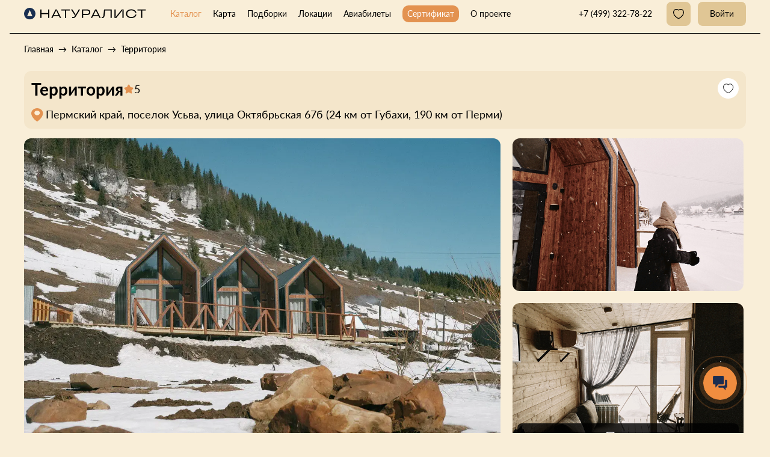

--- FILE ---
content_type: text/html; charset=UTF-8
request_url: https://naturalist.travel/catalog/territoriya/
body_size: 93523
content:
<!DOCTYPE html>
<html lang="ru">

<head>
    
    <meta charset="UTF-8">
    <meta http-equiv="X-UA-Compatible" content="IE=Edge">
    <title> Территория в Пермском крае снять по доступной цене – Натуралист</title>
    <meta name="viewport" content="width=device-width, initial-scale=1">
    <meta name="format-detection" content="telephone=no">
    
    <link rel="icon" type="image/png" href="/favicon-96x96.png" sizes="96x96" />
    <link rel="icon" type="image/svg+xml" href="/favicon.svg" />
    <link rel="shortcut icon" href="/favicon.ico" />
    <link rel="apple-touch-icon" sizes="180x180" href="/apple-touch-icon.png" />
    <link rel="manifest" href="/site.webmanifest" />

    <link rel="preload" href="/local/templates/main/assets/fonts/Montserrat-Bold.woff2" as="font" type="font/woff2" crossorigin>
    <link rel="preload" href="/local/templates/main/assets/fonts/Montserrat-Medium.woff2" as="font" type="font/woff2" crossorigin>
    <link rel="preload" href="/local/templates/main/assets/fonts/TTTravelsNext-Bd.woff2" as="font" type="font/woff2" crossorigin>
    <link rel="preload" href="/local/templates/main/assets/fonts/TTTravelsNext-DmBd.woff2" as="font" type="font/woff2" crossorigin>
    <link rel="preload" href="/local/templates/main/assets/fonts/TTTravelsNext-Md.woff2" as="font" type="font/woff2" crossorigin>
    <link rel="preload" href="/local/templates/main/assets/fonts/TTTravelsNext-Regular.woff2" as="font" type="font/woff2" crossorigin>
    <link rel="preload" href="/local/templates/main/assets/fonts/Lato-Regular.woff2" as="font" type="font/woff2" crossorigin>

    <link rel="stylesheet" href="/local/templates/main/assets/css/app.css?v=1763621358">
                            <link rel="stylesheet" href="/local/templates/main/assets/css/lk_history.css?v=1739277648">
            <link rel="stylesheet" href="/local/templates/main/assets/css/catalog.css?v=1749035589">
            <link rel="stylesheet" href="/local/templates/main/assets/css/object.css?v=1758700290">
                                                        <link rel="stylesheet" href="/local/templates/main/assets/css/jquery-ui.min.css?v=1730905097">
    <link rel="stylesheet" href="/local/templates/main/assets/css/custom.css?v=1697563968">

    
    
    <meta http-equiv="Content-Type" content="text/html; charset=UTF-8" />
<meta name="description" content="Снять  Территория в Пермском крае по цене от 3600 руб. Территория: подробное описание, фото, отзывы, оплата и моментальное онлайн-бронирование на сайте Натуралист." />
<script data-skip-moving="true">(function(w, d, n) {var cl = "bx-core";var ht = d.documentElement;var htc = ht ? ht.className : undefined;if (htc === undefined || htc.indexOf(cl) !== -1){return;}var ua = n.userAgent;if (/(iPad;)|(iPhone;)/i.test(ua)){cl += " bx-ios";}else if (/Windows/i.test(ua)){cl += ' bx-win';}else if (/Macintosh/i.test(ua)){cl += " bx-mac";}else if (/Linux/i.test(ua) && !/Android/i.test(ua)){cl += " bx-linux";}else if (/Android/i.test(ua)){cl += " bx-android";}cl += (/(ipad|iphone|android|mobile|touch)/i.test(ua) ? " bx-touch" : " bx-no-touch");cl += w.devicePixelRatio && w.devicePixelRatio >= 2? " bx-retina": " bx-no-retina";if (/AppleWebKit/.test(ua)){cl += " bx-chrome";}else if (/Opera/.test(ua)){cl += " bx-opera";}else if (/Firefox/.test(ua)){cl += " bx-firefox";}ht.className = htc ? htc + " " + cl : cl;})(window, document, navigator);</script>

<link href="https://cdn.jsdelivr.net/npm/@fancyapps/ui@5.0/dist/fancybox/fancybox.css" type="text/css"  rel="stylesheet" />
<link href="https://unpkg.com/zuck.js/dist/zuck.css" type="text/css"  rel="stylesheet" />
<link href="/bitrix/cache/css/s1/main/page_a6f335f9a41fc7e58667dda366a580fc/page_a6f335f9a41fc7e58667dda366a580fc_v1.css?1750938646260" type="text/css"  rel="stylesheet" />
<link href="/bitrix/cache/css/s1/main/template_3e843733fb79ec0d47a64d6cea2013b5/template_3e843733fb79ec0d47a64d6cea2013b5_v1.css?175093864611530" type="text/css"  data-template-style="true" rel="stylesheet" />







				<!-- Carrot quest BEGIN -->
				        <noscript><img src="https://vk.com/rtrg?p=VK-RTRG-1591008-9HAMu" style="position:fixed; left:-999px;" alt="" />
    </noscript>

    <!-- Top.Mail.Ru counter -->
        <noscript>
        <div><img src="https://top-fwz1.mail.ru/counter?id=3480625;js=na" style="position:absolute;left:-9999px;" alt="Top.Mail.Ru" /></div>
    </noscript>
    <!-- /Top.Mail.Ru counter -->

    
        <!-- Yandex.Metrika counter -->
                <noscript>
            <div><img src="https://mc.yandex.ru/watch/91071014" style="position:absolute; left:-9999px;" alt="" /></div>
        </noscript>
        <!-- /Yandex.Metrika counter -->
        
    <!-- Schema.org Organization -->
    <script type="application/ld+json">
        {
            "@context": "https://schema.org",
            "@type": "Organization",
            "name": "ООО «НАТУРАЛИСТ»",
            "url": "https://naturalist.travel/catalog/territoriya/",
            "logo": "https://naturalist.travel/img/logo.svg",
            "telephone": "+7 (499) 322-78-22",
            "email": "support@naturalist.travel",
            "sameAs": [
                "https://vk.com/naturalist_travel",
                "https://wa.me/+79167904711",
                "https://t.me/naturalist_travel",
                "https://vc.ru/u/1694639-naturalist",
                "https://dzen.ru/id/630fa80dd0c60d4cfe6c4f58"
            ],
            "address": {
                "@type": "PostalAddress",
                "addressCountry": "Россия",
                "addressRegion": "Москва",
                "addressLocality": "Москва",
                "postalCode": "129090",
                "streetAddress": "Олимпийский проспект, 7"
            }
        }
    </script>
    <!-- /Schema.org Organization -->

    <!-- Open Graph -->
    
    <meta property="og:title" content=" Территория в Пермском крае снять по доступной цене – Натуралист" />
    <meta property="og:description" content="Снять  Территория в Пермском крае по цене от 3600 руб. Территория: подробное описание, фото, отзывы, оплата и моментальное онлайн-бронирование на сайте Натуралист." />
    <meta property="og:url" content="https://naturalist.travel/catalog/territoriya/" />
    <meta property="og:image" content="https://naturalist.travel/img/logo.svg" />
    <meta property="og:site_name" content="Натуралист" />
    <meta property="og:locale" content="ru_RU" />

    <!-- /Open Graph -->

    </head>

<body class="">
    <!-- Google Tag Manager (noscript) -->
    <noscript><iframe src="https://www.googletagmanager.com/ns.html?id=GTM-5762ML9" height="0" width="0" style="display:none;visibility:hidden"></iframe></noscript>
    <!-- End Google Tag Manager (noscript) -->

        

    <div id="admin_panel"></div>

    <div class="wrapper">
        <header class="header" data-scroll-fixed>
            <div class="container">
                <div class="header__logo">
                    <a class="logotype" href="/"><img src="/upload/iblock/eb9/rrpyfhroaxnhnm83lcukaj1m30broycy/logo.svg" alt="Натуралист"></a>
                </div>
                <div class="catalog-filter_close">
                    <svg width="20" height="20" viewBox="0 0 20 20" fill="none" xmlns="http://www.w3.org/2000/svg">
                        <path fill-rule="evenodd" clip-rule="evenodd" d="M16.0669 3.93306C16.311 4.17714 16.311 4.57286 16.0669 4.81694L4.81694 16.0669C4.57286 16.311 4.17714 16.311 3.93306 16.0669C3.68898 15.8229 3.68898 15.4271 3.93306 15.1831L15.1831 3.93306C15.4271 3.68898 15.8229 3.68898 16.0669 3.93306Z" fill="black" />
                        <path fill-rule="evenodd" clip-rule="evenodd" d="M3.93306 3.93306C4.17714 3.68898 4.57286 3.68898 4.81694 3.93306L16.0669 15.1831C16.311 15.4271 16.311 15.8229 16.0669 16.0669C15.8229 16.311 15.4271 16.311 15.1831 16.0669L3.93306 4.81694C3.68898 4.57286 3.68898 4.17714 3.93306 3.93306Z" fill="black" />
                    </svg>
                </div>
                <button class="header__toggler" data-menu-open type="button">
                    <svg width="40" height="40" viewBox="0 0 40 40" fill="none" xmlns="http://www.w3.org/2000/svg">
                        <rect width="40" height="40" rx="8" fill="#E0C695" />
                        <path fill-rule="evenodd" clip-rule="evenodd" d="M12.5 14.1667C12.5 13.8216 12.7798 13.5417 13.125 13.5417L23.125 13.5417C23.4702 13.5417 23.75 13.8216 23.75 14.1667C23.75 14.5119 23.4702 14.7917 23.125 14.7917L13.125 14.7917C12.7798 14.7917 12.5 14.5119 12.5 14.1667Z" fill="black" />
                        <path fill-rule="evenodd" clip-rule="evenodd" d="M12.5 20C12.5 19.6548 12.7798 19.375 13.125 19.375L26.4583 19.375C26.8035 19.375 27.0833 19.6548 27.0833 20C27.0833 20.3452 26.8035 20.625 26.4583 20.625L13.125 20.625C12.7798 20.625 12.5 20.3452 12.5 20Z" fill="black" />
                        <path fill-rule="evenodd" clip-rule="evenodd" d="M12.5 25.8335C12.5 25.4883 12.7798 25.2085 13.125 25.2085L19.7917 25.2085C20.1368 25.2085 20.4167 25.4883 20.4167 25.8335C20.4167 26.1787 20.1368 26.4585 19.7917 26.4585L13.125 26.4585C12.7798 26.4585 12.5 26.1787 12.5 25.8335Z" fill="black" />
                    </svg>
                </button>
                <div class="header__menu">
                    <nav class="navigation" data-menu>
                        <button class="navigation__close" data-menu-close type="button">
                            <svg class="icon icon_cross" viewbox="0 0 18 18" style="width: 1.8rem; height: 1.8rem;">
                                <use xlink:href="#cross" />
                            </svg>
                        </button>
                        <ul class="list">
                            
			
									<li class="list__item 						list__item_mobile 
																							"
									>
					<a class="list__link" href="/">Главная</a>
				</li>
		    		
					
									<li class="list__item list__item_catalog						 
																		 list__item_active					"
					id="list__item_catalog"				>
					<a class="list__link" href="/catalog/">Каталог</a>
				</li>
		    		
					
									<li class="list__item 						 
																							"
									>
					<a class="list__link" href="/map/">Карта</a>
				</li>
		    		
					
				    <li class="list__item 					 
										"
								>
		        <a class="list__link" href="/impressions/">Подборки</a>

		        <ul class="list list_sub">
		
					
									<li class="list__item 						 
						 
											"
									>
					<a class="list__link" href="/catalog/vpechatleniya/s-baney/">Баня</a>
				</li>
		    		
					
									<li class="list__item 						 
						 
											"
									>
					<a class="list__link" href="/catalog/vpechatleniya/dlya-otdykha-s-detmi/">Для отдыха с детьми</a>
				</li>
		    		
					
									<li class="list__item 						 
						 
											"
									>
					<a class="list__link" href="https://naturalist.travel/catalog/?features=72">Горнолыжный склон</a>
				</li>
		    		
					
									<li class="list__item 						 
						 
											"
									>
					<a class="list__link" href="/catalog/vpechatleniya/pet-friendly/">Pet-friendly</a>
				</li>
		    		
					
									<li class="list__item 						 
						 
											"
									>
					<a class="list__link" href="/catalog/vpechatleniya/v-lesu/">В лесу</a>
				</li>
		    		
					
									<li class="list__item 						 
						 
											"
									>
					<a class="list__link" href="/catalog/vpechatleniya/v-gorakh/">В горах</a>
				</li>
		    		
					
									<li class="list__item 						 
						 
											"
									>
					<a class="list__link" href="/catalog/vpechatleniya/na-beregu/">На берегу</a>
				</li>
		    		
					
									<li class="list__item 						 
						 
											"
									>
					<a class="list__link" href="/catalog/vpechatleniya/podmoskove/">Подмосковье</a>
				</li>
		    		
					
									<li class="list__item 						 
						 
											"
									>
					<a class="list__link" href="/catalog/vpechatleniya/altay/">Алтай</a>
				</li>
		    		
					
									<li class="list__item 						 
						 
											"
									>
					<a class="list__link" href="/catalog/vpechatleniya/kavkaz/">Кавказ</a>
				</li>
		    		
					
									<li class="list__item 						 
						 
											"
									>
					<a class="list__link" href="/catalog/vpechatleniya/krasnodarskiy-kray/">Краснодарский край</a>
				</li>
		    		
					
									<li class="list__item 						 
						 
											"
									>
					<a class="list__link" href="/catalog/vpechatleniya/leningradskaya-oblast/">Ленинградская область</a>
				</li>
		    		
								</ul></li>		
									<li class="list__item 						 
																							"
									>
					<a class="list__link" href="/regions/">Локации</a>
				</li>
		    		
					
									<li class="list__item 						 
																							"
									>
					<a class="list__link" href="/flights/">Авиабилеты</a>
				</li>
		    		
					
									<li class="list__item 						 
												always_orange											"
									>
					<a class="list__link" href="/certificates/">Сертификат</a>
				</li>
		    		
					
									<li class="list__item 						 
																							"
									>
					<a class="list__link" href="/about/">О проекте</a>
				</li>
		    		
			

    
    <script type="application/ld+json">
    {
    "@context": "https://schema.org",
    "@graph": [
        {
            "@type": "SiteNavigationElement",
            "name": "Главная",
            "url": "/"
        },
        {
            "@type": "SiteNavigationElement",
            "name": "Каталог",
            "url": "/catalog/"
        },
        {
            "@type": "SiteNavigationElement",
            "name": "Карта",
            "url": "/map/"
        },
        {
            "@type": "SiteNavigationElement",
            "name": "Подборки",
            "url": "/impressions/"
        },
        {
            "@type": "SiteNavigationElement",
            "name": "Баня",
            "url": "/catalog/vpechatleniya/s-baney/"
        },
        {
            "@type": "SiteNavigationElement",
            "name": "Для отдыха с детьми",
            "url": "/catalog/vpechatleniya/dlya-otdykha-s-detmi/"
        },
        {
            "@type": "SiteNavigationElement",
            "name": "Горнолыжный склон",
            "url": "https://naturalist.travel/catalog/?features=72"
        },
        {
            "@type": "SiteNavigationElement",
            "name": "Pet-friendly",
            "url": "/catalog/vpechatleniya/pet-friendly/"
        },
        {
            "@type": "SiteNavigationElement",
            "name": "В лесу",
            "url": "/catalog/vpechatleniya/v-lesu/"
        },
        {
            "@type": "SiteNavigationElement",
            "name": "В горах",
            "url": "/catalog/vpechatleniya/v-gorakh/"
        },
        {
            "@type": "SiteNavigationElement",
            "name": "На берегу",
            "url": "/catalog/vpechatleniya/na-beregu/"
        },
        {
            "@type": "SiteNavigationElement",
            "name": "Подмосковье",
            "url": "/catalog/vpechatleniya/podmoskove/"
        },
        {
            "@type": "SiteNavigationElement",
            "name": "Алтай",
            "url": "/catalog/vpechatleniya/altay/"
        },
        {
            "@type": "SiteNavigationElement",
            "name": "Кавказ",
            "url": "/catalog/vpechatleniya/kavkaz/"
        },
        {
            "@type": "SiteNavigationElement",
            "name": "Краснодарский край",
            "url": "/catalog/vpechatleniya/krasnodarskiy-kray/"
        },
        {
            "@type": "SiteNavigationElement",
            "name": "Ленинградская область",
            "url": "/catalog/vpechatleniya/leningradskaya-oblast/"
        },
        {
            "@type": "SiteNavigationElement",
            "name": "Локации",
            "url": "/regions/"
        },
        {
            "@type": "SiteNavigationElement",
            "name": "Авиабилеты",
            "url": "/flights/"
        },
        {
            "@type": "SiteNavigationElement",
            "name": "Сертификат",
            "url": "/certificates/"
        },
        {
            "@type": "SiteNavigationElement",
            "name": "О проекте",
            "url": "/about/"
        }
    ]
}    </script>

    
                        </ul>
                    </nav>
                </div>

                <div class="header__controls">
                    <ul class="list">
                        <li class="list__item list__item_phone">
                            <a href="tel:+7 (499) 322-78-22">
                                <span>+7 (499) 322-78-22</span>
                                <svg width="20" height="20" viewBox="0 0 20 20" fill="none" xmlns="http://www.w3.org/2000/svg">
                                    <g clip-path="url(#clip0_3293_4462)">
                                        <path d="M3.14786 9.95205C2.35784 8.5745 1.97638 7.44965 1.74637 6.30943C1.40619 4.62306 2.18468 2.97575 3.47432 1.92464C4.01938 1.4804 4.6442 1.63218 4.96651 2.21041L5.69416 3.51584C6.27091 4.55055 6.55929 5.06791 6.50209 5.61641C6.44489 6.16491 6.05598 6.61163 5.27815 7.50509L3.14786 9.95205ZM3.14786 9.95205C4.74693 12.7403 7.25637 15.2511 10.0479 16.8521M10.0479 16.8521C11.4254 17.6421 12.5503 18.0235 13.6905 18.2536C15.3769 18.5937 17.0242 17.8152 18.0753 16.5256C18.5195 15.9805 18.3677 15.3557 17.7895 15.0334L16.4841 14.3058C15.4494 13.729 14.932 13.4406 14.3835 13.4978C13.835 13.555 13.3883 13.9439 12.4948 14.7218L10.0479 16.8521Z" stroke="black" stroke-width="1.5" stroke-linejoin="round" />
                                    </g>
                                    <defs>
                                        <clipPath id="clip0_3293_4462">
                                            <rect width="20" height="20" fill="white" />
                                        </clipPath>
                                    </defs>
                                </svg>
                            </a>
                        </li>
                                                <li class="list__item list__item_favorite">
                            <a class="list__link" href="/personal/favourites/">
                                <div class="list__item-icon">
                                    <svg width="20" height="20" viewBox="0 0 20 20" fill="none" xmlns="http://www.w3.org/2000/svg">
                                        <path fill-rule="evenodd" clip-rule="evenodd" d="M3.45441 2.79572C5.93855 1.27194 8.16707 1.87923 9.51335 2.89026C9.73484 3.05659 9.88684 3.17042 10 3.24729C10.1132 3.17042 10.2652 3.05659 10.4866 2.89026C11.8329 1.87923 14.0615 1.27194 16.5456 2.79572C18.2633 3.84936 19.2298 6.05026 18.8907 8.57902C18.5499 11.12 16.9052 13.9938 13.4222 16.5718C13.3931 16.5934 13.3642 16.6148 13.3355 16.636C12.126 17.5318 11.3251 18.125 10 18.125C8.67495 18.125 7.87396 17.5318 6.66447 16.636C6.63581 16.6148 6.60691 16.5934 6.57778 16.5718C3.09478 13.9938 1.45012 11.12 1.10933 8.57902C0.770179 6.05026 1.7367 3.84936 3.45441 2.79572ZM9.86938 3.32783C9.8667 3.32904 9.86718 3.32865 9.87054 3.3273C9.87011 3.3275 9.86972 3.32768 9.86938 3.32783ZM10.1295 3.32729C10.1328 3.32864 10.1333 3.32904 10.1306 3.32783C10.1303 3.32768 10.1299 3.3275 10.1295 3.32729ZM8.76273 3.88979C7.76562 3.14099 6.09326 2.64347 4.10799 3.86123C2.89289 4.60658 2.0612 6.27264 2.34824 8.41286C2.63365 10.5409 4.0396 13.138 7.32144 15.5671C8.63991 16.543 9.12114 16.875 10 16.875C10.8789 16.875 11.3601 16.543 12.6786 15.5671C15.9604 13.138 17.3664 10.5409 17.6518 8.41286C17.9388 6.27264 17.1071 4.60658 15.892 3.86123C13.9067 2.64347 12.2344 3.14099 11.2373 3.88979L11.2198 3.90288C10.9945 4.0721 10.801 4.21746 10.6462 4.31882C10.5657 4.3715 10.4766 4.42514 10.3841 4.46693C10.2963 4.50659 10.1615 4.55621 10 4.55621C9.83847 4.55621 9.70365 4.50659 9.61589 4.46693C9.52341 4.42514 9.43431 4.3715 9.35384 4.31882C9.19901 4.21745 9.00546 4.07209 8.78012 3.90285L8.76273 3.88979Z" fill="black" />
                                    </svg>
                                    <span style="display: none">
                                        0                                    </span>
                                </div>
                                                            </a>
                        </li>

                                                    <li class="list__item list__item_login">
                                <a class="list__link" href="#login-phone" data-modal>Войти                                                                        
                                </a>
                            </li>
                        
                        
                                            </ul>
                </div>
            </div>
                    </header>
        <!-- header--><main class="main object__detail">
    <section class="section section_crumbs">
        <div class="container">
            <script type="application/ld+json">{
    "@context": "https://schema.org",
    "@type": "BreadcrumbList",
    "itemListElement": [
        {
            "@type": "ListItem",
            "position": 1,
            "name": "Главная",
            "item": "https://naturalist.travel/"
        },
        {
            "@type": "ListItem",
            "position": 2,
            "name": "Каталог",
            "item": "https://naturalist.travel/catalog/"
        },
        {
            "@type": "ListItem",
            "position": 3,
            "name": "Территория"
        }
    ]
}</script>
<div class="crumbs">
<ul class="list crumbs__list" itemscope itemtype="https://schema.org/BreadcrumbList"><li class="list__item" itemprop="itemListElement" itemscope itemtype="https://schema.org/ListItem"><a class="list__link" href="/" itemprop="item"><span itemprop="name">Главная</span></a><meta itemprop="position" content="1" /></li><li class="list__item" itemprop="itemListElement" itemscope itemtype="https://schema.org/ListItem"><a class="list__link" href="/catalog/" itemprop="item"><span itemprop="name">Каталог</span></a><meta itemprop="position" content="2" /></li><li class="list__item" itemprop="itemListElement" itemscope itemtype="https://schema.org/ListItem"><span class="list__link" itemprop="name">Территория</span><meta itemprop="position" content="3" /></li></ul>
</div>        </div>
    </section>
    <!-- section-->

    <section class="section section_object">
    <div class="container">
        <div class="object-hero">
            <div class="object__top">
                <div class="object-hero__heading">
                    <h1> Территория</h1>
                                            <div class="object-hero__reviews">
                            <img src="/local/templates/main/assets/img/star-score.svg" alt="">
                            <span>5</span>
                        </div>
                                    </div>
                <div class="area-info">
                    <img src="/local/templates/main/assets/img/marker.svg" alt width="20" height="20">
                                            <span>Пермский край, поселок Усьва, улица Октябрьская 67б (24 км от Губахи, 190 км от Перми)</span>
                                    </div>
                <button class="favorite top "
                    data-favourite-add                    data-id="236">
                    <svg width="19" height="18" viewBox="0 0 19 18" fill="none" xmlns="http://www.w3.org/2000/svg">
                        <path fill-rule="evenodd" clip-rule="evenodd"
                            d="M3.77566 2.51612C6.01139 1.14472 8.01707 1.69128 9.22872 2.60121C9.42805 2.75091 9.56485 2.85335 9.6667 2.92254C9.76854 2.85335 9.90535 2.75091 10.1047 2.60121C11.3163 1.69128 13.322 1.14472 15.5577 2.51612C17.1037 3.4644 17.9735 5.44521 17.6683 7.72109C17.3616 10.008 15.8814 12.5944 12.7467 14.9146C12.7205 14.934 12.6945 14.9533 12.6687 14.9724C11.5801 15.7786 10.8592 16.3125 9.6667 16.3125C8.47415 16.3125 7.75326 15.7786 6.66473 14.9724C6.63893 14.9533 6.61292 14.934 6.5867 14.9146C3.452 12.5944 1.97181 10.008 1.6651 7.72109C1.35986 5.44521 2.22973 3.4644 3.77566 2.51612ZM9.54914 2.99503C9.54673 2.99611 9.54716 2.99576 9.55019 2.99454L9.54914 2.99503ZM9.78321 2.99454C9.78624 2.99576 9.78667 2.99611 9.78426 2.99503L9.78321 2.99454Z"
                            fill="#E39250"></path>
                    </svg>
                </button>
            </div>
            <div class="object-hero__gallery">
                <button class="favorite top  mobile"
                    data-favourite-add                    data-id="236">
                    <svg width="19" height="18" viewBox="0 0 19 18" fill="none" xmlns="http://www.w3.org/2000/svg">
                        <path fill-rule="evenodd" clip-rule="evenodd"
                            d="M3.77566 2.51612C6.01139 1.14472 8.01707 1.69128 9.22872 2.60121C9.42805 2.75091 9.56485 2.85335 9.6667 2.92254C9.76854 2.85335 9.90535 2.75091 10.1047 2.60121C11.3163 1.69128 13.322 1.14472 15.5577 2.51612C17.1037 3.4644 17.9735 5.44521 17.6683 7.72109C17.3616 10.008 15.8814 12.5944 12.7467 14.9146C12.7205 14.934 12.6945 14.9533 12.6687 14.9724C11.5801 15.7786 10.8592 16.3125 9.6667 16.3125C8.47415 16.3125 7.75326 15.7786 6.66473 14.9724C6.63893 14.9533 6.61292 14.934 6.5867 14.9146C3.452 12.5944 1.97181 10.008 1.6651 7.72109C1.35986 5.44521 2.22973 3.4644 3.77566 2.51612ZM9.54914 2.99503C9.54673 2.99611 9.54716 2.99576 9.55019 2.99454L9.54914 2.99503ZM9.78321 2.99454C9.78624 2.99576 9.78667 2.99611 9.78426 2.99503L9.78321 2.99454Z"
                            fill="#E39250"></path>
                    </svg>
                </button>
                                    <div class="object__galery ">
                                                <!-- <a href="#gallery" data-modal class="object__galery-item first"> -->
                        <a data-fancybox="gallery" href="/upload/uf/a36/w44m7ymn8j2umhpnv9ay7hsi66r9wwoy/2fr2rr7n8ebxqoglezl6j5f1wruonfwk.webp" data-modal class="object__galery-item first">
                            <img src="/upload/uf/a36/w44m7ymn8j2umhpnv9ay7hsi66r9wwoy/2fr2rr7n8ebxqoglezl6j5f1wruonfwk.webp"
                                loading="lazy" alt="База отдыха Территория рис.1" title="Фото - Территория рис.1">
                        </a>
                                                    <!-- <a href="#gallery" data-modal class="object__galery-item"> -->
                            <a data-fancybox="gallery" href="/upload/uf/a12/p7n0kx5mkp33pkdwhcof4cczdtrorswl/i1jivv9r6h6lwmyvw3anw35czs5s1d4x-2.jpeg" data-modal class="object__galery-item">
                                <img src="/upload/resize_cache/uf/a12/p7n0kx5mkp33pkdwhcof4cczdtrorswl/590_390_2/i1jivv9r6h6lwmyvw3anw35czs5s1d4x-2.jpeg" loading="lazy" alt="База отдыха Территория рис.2" title="Фото - Территория рис.2">
                            </a>
                            <a href="#gallery" data-modal class="object__galery-item">
                                <!-- <a data-fancybox="gallery" href="/upload/resize_cache/uf/a5e/h7fuhqrt2864mtjlnjzojns10qgl88on/590_390_2/f010yuhbuqffxcnrjx22qtuwgklm8qwc.jpeg" data-modal class="object__galery-item"> -->
                                <img src="/upload/resize_cache/uf/a5e/h7fuhqrt2864mtjlnjzojns10qgl88on/590_390_2/f010yuhbuqffxcnrjx22qtuwgklm8qwc.jpeg" loading="lazy" alt="База отдыха Территория рис.3" title="Фото - Территория рис.3">
                                <span>
                                    <svg xmlns="http://www.w3.org/2000/svg" width="21" height="20" viewBox="0 0 21 20"
                                        fill="none">
                                        <path fill-rule="evenodd" clip-rule="evenodd"
                                            d="M10.452 1.4585H10.5473C12.3729 1.45848 13.8068 1.45848 14.9263 1.60899C16.0735 1.76323 16.9837 2.08576 17.6989 2.80092C18.4141 3.51609 18.7366 4.4263 18.8908 5.57352C19.0414 6.69303 19.0414 8.12693 19.0413 9.95252V10.0478C19.0414 11.8734 19.0414 13.3073 18.8908 14.4268C18.7366 15.574 18.4141 16.4842 17.6989 17.1994C16.9837 17.9146 16.0735 18.2371 14.9263 18.3913C13.8068 18.5419 12.3729 18.5418 10.5473 18.5418H10.452C8.62644 18.5418 7.19254 18.5419 6.07303 18.3913C4.92581 18.2371 4.0156 17.9146 3.30044 17.1994C2.58527 16.4842 2.26274 15.574 2.1085 14.4268C1.95799 13.3073 1.958 11.8734 1.95801 10.0478V9.95252C1.958 8.12693 1.95799 6.69303 2.1085 5.57352C2.26274 4.4263 2.58527 3.51609 3.30044 2.80092C4.0156 2.08576 4.92581 1.76323 6.07303 1.60899C7.19254 1.45848 8.62644 1.45848 10.452 1.4585ZM6.23959 2.84784C5.23098 2.98345 4.62852 3.2406 4.18432 3.68481C3.74012 4.12901 3.48296 4.73147 3.34736 5.74008C3.20934 6.76666 3.20801 8.11652 3.20801 10.0002C3.20801 11.8838 3.20934 13.2337 3.34736 14.2603C3.48296 15.2689 3.74012 15.8713 4.18432 16.3155C4.62852 16.7597 5.23098 17.0169 6.23959 17.1525C7.26617 17.2905 8.61603 17.2918 10.4997 17.2918C12.3833 17.2918 13.7332 17.2905 14.7598 17.1525C15.7684 17.0169 16.3708 16.7597 16.815 16.3155C17.2592 15.8713 17.5164 15.2689 17.652 14.2603C17.79 13.2337 17.7913 11.8838 17.7913 10.0002C17.7913 8.11652 17.79 6.76666 17.652 5.74008C17.5164 4.73147 17.2592 4.12901 16.815 3.68481C16.3708 3.2406 15.7684 2.98345 14.7598 2.84784C13.7332 2.70982 12.3833 2.7085 10.4997 2.7085C8.61603 2.7085 7.26617 2.70982 6.23959 2.84784Z"
                                            fill="white" />
                                        <path fill-rule="evenodd" clip-rule="evenodd"
                                            d="M14.25 5.625C13.9048 5.625 13.625 5.90482 13.625 6.25C13.625 6.59518 13.9048 6.875 14.25 6.875C14.5952 6.875 14.875 6.59518 14.875 6.25C14.875 5.90482 14.5952 5.625 14.25 5.625ZM12.375 6.25C12.375 5.21447 13.2145 4.375 14.25 4.375C15.2855 4.375 16.125 5.21447 16.125 6.25C16.125 7.28553 15.2855 8.125 14.25 8.125C13.2145 8.125 12.375 7.28553 12.375 6.25Z"
                                            fill="white" />
                                        <path fill-rule="evenodd" clip-rule="evenodd"
                                            d="M10.0368 14.1233C8.30234 12.903 6.11248 12.2499 3.85796 12.2941L3.84425 12.2942C3.57591 12.2936 3.30781 12.3022 3.04057 12.3198L2.95801 11.0726C3.25142 11.0532 3.54574 11.0437 3.8403 11.0442C6.34329 10.9965 8.79405 11.7205 10.7561 13.101C12.5786 14.3833 13.8764 16.1608 14.4347 18.166L13.2305 18.5013C12.7563 16.7979 11.6441 15.2542 10.0368 14.1233Z"
                                            fill="white" />
                                        <path fill-rule="evenodd" clip-rule="evenodd"
                                            d="M15.822 12.7085C14.1169 12.7022 12.4571 13.3308 10.9482 14.5073L11.7168 15.4931C13.0433 14.4588 14.4379 13.9531 15.8186 13.9585L15.8217 13.9585C16.6061 13.9577 17.3926 14.1237 18.168 14.4587L18.6637 13.3111C17.7417 12.9129 16.7871 12.7078 15.822 12.7085Z"
                                            fill="white" />
                                    </svg>
                                    11 фото
                                </span>
                            </a>
                                            </div>
                            </div>

            <div class="object__detail-info">
                <div class="object__info-left">
                                            <div class="object__description">
                            <div class="about__text about__text_hidden">
                                <div class="about__text-content">
                                    <div class="h3">Об этом месте</div>
                                    <div class="about__text-hide" data-text-show>
                                        <div><p>
	 Глэмпинг “Территория” расположен в Пермком крае на самом берегу реки Усьвы в окружении Уральских гор. Из панорамных окон видны живописные руины старого Демидовского моста, а позади высятся крутые Заречные скалы. Недалеко от локации расположена главная достопримечательность Пермского края Каменный город, а еще Усьвинские столбы, горнолыжный комплекс в Губахе и десятки менее известных достопримечательностей.&nbsp;<br>
 <br>
	 Каждый домик оборудован всем необходимым для комфортного пребывания, включая удобные ортопедические матрасы, собственную ванную комнату и мини-кухню. В домике есть мини-бар со снеками и напитками. Их можно докупить в любой момент у администраторов.&nbsp;
</p>
<p>
	 К услугам гостей баня и большой чан. Он отделан кедром и вмещает до 10 человек. Помимо комфортного размещения, глэмпинг предлагает разнообразные активности. У администраторов можно заказать различные экскурсии с гидом по самым интересным местам. Любители приключений могут самостоятельно&nbsp;дойти до начала тропы на Усвиньские столбы всего за 15 минут.
</p>
<p>
 <br>
</p></div>
                                    </div>
                                </div>

                                <div class="about__text-show">
                                    <!-- <div class="about__text-hide additional-text" style="text-decoration: underline">...</div> -->
                                    <a href="#" data-text-show-control data-text-show-more="Развернуть"
                                        data-text-show-hide="Скрыть"></a>
                                </div>
                            </div>
                        </div>
                                        <div class="about">
                        <div class="about__item">
                            <div class="about__item-title">Типы домов</div>
                            <div class="about__item-content">
                                <div class="about__item-list">
                                                                                                                    <div class="about__item-house">
                                            <img width="32"
                                                src="/upload/uf/f72/tawtedbz219gju86k5yignw2znoaco0c/modular_house.svg"
                                                alt="">
                                            <span>Модульный дом</span>
                                        </div>
                                                                                                        </div>
                            </div>
                        </div>
                                                    <div class="about__item">
                                <div class="about__item-title">Окружение</div>
                                <div class="about__item-content about__item-aroun">
                                                                            <span>Горы</span>
                                                                            <span>, Лес</span>
                                                                            <span>, Водоемы</span>
                                                                    </div>
                            </div>
                                                <div class="about__item">
                            <div class="about__item-title">Важная информация</div>
                            <div class="about__item-content about__item-important">
                                                                    <div class="about__item-domestic">
                                        <svg xmlns="http://www.w3.org/2000/svg" width="20" height="20"
                                            viewBox="0 0 20 20" fill="none">
                                            <path d="M16.0783 6.73408C16.489 6.6994 16.9388 6.81365 17.26 7.0783C17.6796 7.42405 17.8902 7.93488 17.9368 8.46869C17.999 9.1818 17.7269 9.92307 17.272 10.4673C16.8783 10.9383 16.3122 11.3411 15.6852 11.3974L15.6689 11.3997C15.2211 11.4579 14.8056 11.3243 14.4532 11.0474C14.0974 10.768 13.8637 10.2919 13.8114 9.84627C13.719 9.05996 13.9614 8.31129 14.4504 7.69356C14.852 7.18631 15.4274 6.8102 16.0783 6.73408Z"
                                                fill="black" />
                                            <path d="M3.76666 6.73486C4.33871 6.75461 4.85266 6.98449 5.26748 7.37863C5.81668 7.90045 6.16543 8.67266 6.18123 9.43256C6.19229 9.96441 6.06635 10.5317 5.68445 10.9259C5.44852 11.1694 5.14127 11.3371 4.8061 11.3942C4.69219 11.4135 4.57651 11.4145 4.46127 11.4163C4.34637 11.41 4.23416 11.402 4.12129 11.3781C3.71096 11.2914 3.33276 11.0712 3.02106 10.7959C2.45014 10.2916 2.08543 9.53889 2.04287 8.77859C2.0124 8.23451 2.1636 7.66867 2.53529 7.25875C2.86014 6.90049 3.29604 6.7575 3.76666 6.73486Z"
                                                fill="black" />
                                            <path d="M7.23097 2.81811C7.69628 2.78835 8.15477 3.00952 8.49698 3.30966C9.097 3.83593 9.45569 4.65901 9.50024 5.45087C9.53844 6.13017 9.33649 6.81059 8.87407 7.31767C8.56679 7.6546 8.16737 7.85595 7.71057 7.87843C7.23003 7.90276 6.78227 7.69733 6.4228 7.38977C5.82263 6.87624 5.50028 6.06485 5.44325 5.28974C5.39556 4.64151 5.56805 3.95249 5.9963 3.45343C6.31889 3.07751 6.73768 2.85587 7.23097 2.81811Z"
                                                fill="black" />
                                            <path d="M12.5465 2.81814C12.9555 2.78245 13.3691 2.90378 13.6952 3.15409C14.1953 3.53808 14.4702 4.1198 14.5514 4.73704C14.6577 5.5455 14.4248 6.3739 13.9288 7.01804C13.5929 7.45429 13.1237 7.7778 12.5713 7.85151C12.1253 7.89903 11.7053 7.78026 11.3483 7.50831C10.8674 7.14194 10.6086 6.56173 10.5317 5.97349C10.4265 5.16825 10.6743 4.29138 11.1702 3.65054C11.5186 3.20034 11.9762 2.89085 12.5465 2.81814Z"
                                                fill="black" />
                                            <path d="M9.73585 8.39486C10.3852 8.32212 11.1575 8.54968 11.6915 8.91794C12.1896 9.26142 12.5765 9.72031 12.842 10.2635C12.9355 10.4549 13.0162 10.6528 13.1142 10.842C13.214 11.0349 13.3387 11.2259 13.4718 11.3974C14.1384 12.2563 15.3137 12.7368 15.5235 13.9019C15.6106 14.3856 15.503 14.8623 15.3256 15.3121C15.2181 15.5845 15.0829 15.8521 14.9137 16.0916C14.5688 16.5796 14.0571 17.0413 13.4527 17.1544C13.2892 17.1849 13.1081 17.1683 12.9449 17.141C12.5753 17.0791 12.206 16.9374 11.8702 16.7739C11.3614 16.5261 10.8798 16.2298 10.3108 16.1436C9.93774 16.0991 9.58503 16.1411 9.22905 16.2608C9.01642 16.3323 8.81462 16.435 8.61397 16.5345C8.08188 16.7982 7.56222 17.0733 6.96343 17.1429L6.91515 17.1483C6.42425 17.1895 5.98438 16.9862 5.61472 16.6764C4.98138 16.1455 4.54569 15.3331 4.47567 14.5082C4.44884 14.1922 4.48159 13.8702 4.59114 13.5715C4.73005 13.1926 4.98956 12.8649 5.27011 12.5801C5.46823 12.379 5.68644 12.1951 5.89503 12.0048C6.1353 11.7855 6.37394 11.5625 6.56495 11.2974C6.823 10.9395 6.99419 10.5434 7.20456 10.1583C7.34524 9.90085 7.50761 9.65652 7.69835 9.4333C8.07276 8.99507 8.6278 8.64117 9.18235 8.4872C9.36466 8.4366 9.54772 8.41048 9.73585 8.39486Z"
                                                fill="black" />
                                        </svg>
                                        Можно с животными,
                                    </div>
                                                                                            </div>
                        </div>
                    </div>

                                            <div class="object-hero__reviews-right mobile">
                            <div class="object-hero__reviews-title">Отзывы</div>
                            <div class="object-hero__reviews-info">
                                <a href="#reviews-anchor" data-scroll-to class="score">
                                    <img src="/local/templates/main/assets/img/star-score.svg" alt="">
                                    5                                </a>
                                <span class="map-ellips"></span>
                                <a href="#reviews-anchor"
                                    data-scroll-to="">235 отзывов                                </a>
                            </div>
                        </div>
                    
                    <div class="object__links-wrap">
                        <div class="object__links">
                                                            <a href="#rules-anchor" class="object__page-link" data-scroll-to>Правила проживания</a>
                                                                                        <a href="#comfort-anchor" class="object__page-link" data-scroll-to>Удобства</a>
                                                                                        <a href="#fun-anchor" class="object__page-link" data-scroll-to>Развлечения</a>
                                                    </div>
                    </div>
                    <div class="fake-filter_catalog" id="fake-filter_catalog">
                        <div class="fake-filter_inputs">
                            <div class="fake-filter_date">
                                <span class="from">21.01.2026</span>
                                &nbsp;-&nbsp;
                                <span class="to">23.01.2026</span>
                                <span class="fake-filter_guest"></span>
                            </div>
                        </div>
                        <div class="fake-filter_btn">
                            <svg width="24" height="24" viewBox="0 0 24 24" fill="none"
                                xmlns="http://www.w3.org/2000/svg">
                                <path fill-rule="evenodd" clip-rule="evenodd"
                                    d="M16.9697 16.9697C17.2626 16.6768 17.7374 16.6768 18.0303 16.9697L22.5303 21.4697C22.8232 21.7626 22.8232 22.2374 22.5303 22.5303C22.2374 22.8232 21.7626 22.8232 21.4697 22.5303L16.9697 18.0303C16.6768 17.7374 16.6768 17.2626 16.9697 16.9697Z"
                                    fill="white" />
                                <path fill-rule="evenodd" clip-rule="evenodd"
                                    d="M1.25 11C1.25 5.61522 5.61522 1.25 11 1.25C16.3848 1.25 20.75 5.61522 20.75 11C20.75 16.3848 16.3848 20.75 11 20.75C5.61522 20.75 1.25 16.3848 1.25 11ZM11 2.75C6.44365 2.75 2.75 6.44365 2.75 11C2.75 15.5563 6.44365 19.25 11 19.25C15.5563 19.25 19.25 15.5563 19.25 11C19.25 6.44365 15.5563 2.75 11 2.75Z"
                                    fill="white" />
                            </svg>
                        </div>
                    </div>
                    <div class="object-hero__form catalog_filter catalog_map">
                        <form class="form filters" id="form-object-filter">
                            <div class="form__row calendar" data-calendar="data-calendar" data-calendar-min="today"
                                data-calendar-max="365">
                                <div class="form__item">
                                    <div class="field field_icon field_calendar start">
                                        <label>Заезд</label>
                                        <div class="field__input" data-calendar-label="data-calendar-label"
                                            data-date-from>21.01.2026                                        </div>
                                    </div>
                                </div>

                                <div class="form__item">
                                    <div class="field field_icon field_calendar">
                                        <label>Выезд</label>
                                        <div class="field__input" data-calendar-label="data-calendar-label"
                                            data-date-to>23.01.2026                                        </div>
                                    </div>
                                </div>

                                <div class="calendar__dropdown" data-calendar-dropdown="data-calendar-dropdown">
                                    <div class="calendar__navigation">
                                        <div class="calendar__navigation-item calendar__navigation-item_months">
                                            <div class="calendar__navigation-label"
                                                data-calendar-navigation="data-calendar-navigation">
                                                <span>Январь</span>
                                            </div>
                                            <ul class="list">
                                                                                                                                                    <li class="list__item list__item_active">
                                                        <button data-calendar-year="2026"
                                                            class="list__item-month"
                                                            data-calendar-month-select="0"
                                                            type="button">Январь</button>
                                                    </li>
                                                                                                                                                        <li class="list__item">
                                                        <button data-calendar-year="2026"
                                                            class="list__item-month"
                                                            data-calendar-month-select="1"
                                                            type="button">Февраль</button>
                                                    </li>
                                                                                                                                                        <li class="list__item">
                                                        <button data-calendar-year="2026"
                                                            class="list__item-month"
                                                            data-calendar-month-select="2"
                                                            type="button">Март</button>
                                                    </li>
                                                                                                                                                        <li class="list__item">
                                                        <button data-calendar-year="2026"
                                                            class="list__item-month"
                                                            data-calendar-month-select="3"
                                                            type="button">Апрель</button>
                                                    </li>
                                                                                                                                                        <li class="list__item">
                                                        <button data-calendar-year="2026"
                                                            class="list__item-month"
                                                            data-calendar-month-select="4"
                                                            type="button">Май</button>
                                                    </li>
                                                                                                                                                        <li class="list__item">
                                                        <button data-calendar-year="2026"
                                                            class="list__item-month"
                                                            data-calendar-month-select="5"
                                                            type="button">Июнь</button>
                                                    </li>
                                                                                                                                                        <li class="list__item">
                                                        <button data-calendar-year="2026"
                                                            class="list__item-month"
                                                            data-calendar-month-select="6"
                                                            type="button">Июль</button>
                                                    </li>
                                                                                                                                                        <li class="list__item">
                                                        <button data-calendar-year="2026"
                                                            class="list__item-month"
                                                            data-calendar-month-select="7"
                                                            type="button">Август</button>
                                                    </li>
                                                                                                                                                        <li class="list__item">
                                                        <button data-calendar-year="2026"
                                                            class="list__item-month"
                                                            data-calendar-month-select="8"
                                                            type="button">Сентябрь</button>
                                                    </li>
                                                                                                                                                        <li class="list__item">
                                                        <button data-calendar-year="2026"
                                                            class="list__item-month"
                                                            data-calendar-month-select="9"
                                                            type="button">Октябрь</button>
                                                    </li>
                                                                                                                                                        <li class="list__item">
                                                        <button data-calendar-year="2026"
                                                            class="list__item-month"
                                                            data-calendar-month-select="10"
                                                            type="button">Ноябрь</button>
                                                    </li>
                                                                                                                                                        <li class="list__item">
                                                        <button data-calendar-year="2026"
                                                            class="list__item-month"
                                                            data-calendar-month-select="11"
                                                            type="button">Декабрь</button>
                                                    </li>
                                                                                                                                                    <li class="list__item">
                                                    <div class="list__item-year">2027</div>
                                                </li>
                                                                                                    <li class="list__item"
                                                        data-calendar-delimiter="data-calendar-delimiter">
                                                        <button data-calendar-year="2027"
                                                            class="list__item-month"
                                                            data-calendar-month-select="12"
                                                            type="button">Январь</button>
                                                    </li>
                                                                                                                                                        <li class="list__item"
                                                        data-calendar-delimiter="data-calendar-delimiter">
                                                        <button data-calendar-year="2027"
                                                            class="list__item-month"
                                                            data-calendar-month-select="13"
                                                            type="button">Февраль</button>
                                                    </li>
                                                                                                                                                        <li class="list__item"
                                                        data-calendar-delimiter="data-calendar-delimiter">
                                                        <button data-calendar-year="2027"
                                                            class="list__item-month"
                                                            data-calendar-month-select="14"
                                                            type="button">Март</button>
                                                    </li>
                                                                                                                                                        <li class="list__item"
                                                        data-calendar-delimiter="data-calendar-delimiter">
                                                        <button data-calendar-year="2027"
                                                            class="list__item-month"
                                                            data-calendar-month-select="15"
                                                            type="button">Апрель</button>
                                                    </li>
                                                                                                                                                        <li class="list__item"
                                                        data-calendar-delimiter="data-calendar-delimiter">
                                                        <button data-calendar-year="2027"
                                                            class="list__item-month"
                                                            data-calendar-month-select="16"
                                                            type="button">Май</button>
                                                    </li>
                                                                                                                                                        <li class="list__item"
                                                        data-calendar-delimiter="data-calendar-delimiter">
                                                        <button data-calendar-year="2027"
                                                            class="list__item-month"
                                                            data-calendar-month-select="17"
                                                            type="button">Июнь</button>
                                                    </li>
                                                                                                                                                        <li class="list__item"
                                                        data-calendar-delimiter="data-calendar-delimiter">
                                                        <button data-calendar-year="2027"
                                                            class="list__item-month"
                                                            data-calendar-month-select="18"
                                                            type="button">Июль</button>
                                                    </li>
                                                                                                                                                        <li class="list__item"
                                                        data-calendar-delimiter="data-calendar-delimiter">
                                                        <button data-calendar-year="2027"
                                                            class="list__item-month"
                                                            data-calendar-month-select="19"
                                                            type="button">Август</button>
                                                    </li>
                                                                                                                                                        <li class="list__item"
                                                        data-calendar-delimiter="data-calendar-delimiter">
                                                        <button data-calendar-year="2027"
                                                            class="list__item-month"
                                                            data-calendar-month-select="20"
                                                            type="button">Сентябрь</button>
                                                    </li>
                                                                                                                                                        <li class="list__item"
                                                        data-calendar-delimiter="data-calendar-delimiter">
                                                        <button data-calendar-year="2027"
                                                            class="list__item-month"
                                                            data-calendar-month-select="21"
                                                            type="button">Октябрь</button>
                                                    </li>
                                                                                                                                                        <li class="list__item"
                                                        data-calendar-delimiter="data-calendar-delimiter">
                                                        <button data-calendar-year="2027"
                                                            class="list__item-month"
                                                            data-calendar-month-select="22"
                                                            type="button">Ноябрь</button>
                                                    </li>
                                                                                                                                                        <li class="list__item"
                                                        data-calendar-delimiter="data-calendar-delimiter">
                                                        <button data-calendar-year="2027"
                                                            class="list__item-month"
                                                            data-calendar-month-select="23"
                                                            type="button">Декабрь</button>
                                                    </li>
                                                                                                                                                </ul>
                                        </div>

                                        <div class="calendar__navigation-item calendar__navigation-item_years">
                                            <div class="calendar__navigation-label"
                                                data-calendar-navigation="data-calendar-navigation">
                                                <span>2026</span>
                                            </div>
                                            <ul class="list">
                                                <li class="list__item list__item_active">
                                                    <button data-calendar-year-select="2026"
                                                        type="button">2026</button>
                                                </li>
                                                <li class="list__item">
                                                    <button data-calendar-year-select="2027"
                                                        type="button">2027</button>
                                                </li>
                                            </ul>
                                        </div>
                                    </div>

                                    <div class="calendar__month">
                                        <input type="hidden" data-calendar-value="data-calendar-value">
                                    </div>
                                    <div class="calendar__dropdown-close">
                                        Закрыть
                                    </div>
                                </div>
                            </div>

                            <div class="form__row">
                                <div class="form__item">
                                    <div class="field field_icon guests" data-guests="data-guests">
                                        <div class="field__input"
                                            data-guests-control="data-guests-control">2 гостя</div>
                                        <div class="guests__dropdown">
                                            <div class="guests__guests">
                                                <div class="guests__item">
                                                    <div class="guests__label">
                                                        <div>Взрослые</div>
                                                        <span>от 18 лет</span>
                                                    </div>
                                                    <div class="counter">
                                                        <button class="counter__minus" type="button"></button>
                                                        <input type="text" disabled="disabled"
                                                            data-guests-adults-count="data-guests-adults-count"
                                                            name="guests-adults-count" value="2"
                                                            data-min="1"
                                                            data-max="99">
                                                        <button class="counter__plus" type="button"></button>
                                                    </div>
                                                </div>

                                                <div class="guests__item">
                                                    <div class="guests__label">
                                                        <div>Дети</div>
                                                        <span>от 0 до 17 лет</span>
                                                    </div>
                                                    <div class="counter">
                                                        <button class="counter__minus" type="button"></button>
                                                        <input type="text" disabled="disabled"
                                                            data-guests-children-count="data-guests-children-count"
                                                            name="guests-children-count" value="0"
                                                            data-min="0"
                                                            data-max="20">
                                                        <button class="counter__plus" type="button"></button>
                                                    </div>
                                                </div>
                                            </div>

                                            <div class="guests__children" data-guests-children="data-guests-children">
                                                                                            </div>
                                            <div class="guests__dropdown-close">
                                                Закрыть
                                            </div>
                                        </div>
                                    </div>
                                </div>

                                <div class="form__item">
                                    <button class="button button_primary" data-object-filter-set>
                                        <svg width="24" height="24" viewBox="0 0 24 24" fill="none"
                                            xmlns="http://www.w3.org/2000/svg">
                                            <path fill-rule="evenodd" clip-rule="evenodd"
                                                d="M16.9697 16.9697C17.2626 16.6768 17.7374 16.6768 18.0303 16.9697L22.5303 21.4697C22.8232 21.7626 22.8232 22.2374 22.5303 22.5303C22.2374 22.8232 21.7626 22.8232 21.4697 22.5303L16.9697 18.0303C16.6768 17.7374 16.6768 17.2626 16.9697 16.9697Z"
                                                fill="white"></path>
                                            <path fill-rule="evenodd" clip-rule="evenodd"
                                                d="M1.25 11C1.25 5.61522 5.61522 1.25 11 1.25C16.3848 1.25 20.75 5.61522 20.75 11C20.75 16.3848 16.3848 20.75 11 20.75C5.61522 20.75 1.25 16.3848 1.25 11ZM11 2.75C6.44365 2.75 2.75 6.44365 2.75 11C2.75 15.5563 6.44365 19.25 11 19.25C15.5563 19.25 19.25 15.5563 19.25 11C19.25 6.44365 15.5563 2.75 11 2.75Z"
                                                fill="white"></path>
                                        </svg>
                                    </button>
                                </div>
                            </div>
                        </form>
                    </div>
                                            <section class="section section_room" id="rooms-anchor">
                            
<div class="rooms" data-object-container>
            <div class="rooms__heading">Выберите размещение <span>21.01.2026 - 23.01.2026, 2 гостя</span></div>

        <div class="rooms__list">
                                    <div class="room">
                <div class="room__top">
                                            <div class="room__images">
                                                        <div class="swiper slider-gallery" data-slider-object="data-slider-object">
                                <div class="swiper-wrapper">
                                                                                                                                                                                                                                            <div class="swiper-slide">
                                            <a href="/upload/iblock/bf2/krmpy0myqjvcn9x1t0mx3y5asidk4hr4/638605520285687910_e78e4aa5_7841_4c93_9282_0c55c811c30f" data-fancybox="gallery_26111" data-caption="Эко-дом апарт">
                                                <img class="" loading="lazy" alt=" Эко-дом апарт рис.1" title="Фото - Эко-дом апарт рис.1" src="/upload/resize_cache/iblock/bf2/krmpy0myqjvcn9x1t0mx3y5asidk4hr4/464_328_2/638605520285687910_e78e4aa5_7841_4c93_9282_0c55c811c30f">
                                            </a>
                                        </div>
                                                                                                                                                                                                                                                <div class="swiper-slide">
                                            <a href="/upload/iblock/c89/izrssp6tp5h9l9611il6ylyjbc0k5hfs/638605520286205600_d258eac5_aa81_4350_8a56_5a2a48c06d65" data-fancybox="gallery_26111" data-caption="Эко-дом апарт">
                                                <img class="" loading="lazy" alt=" Эко-дом апарт рис.2" title="Фото - Эко-дом апарт рис.2" src="/upload/resize_cache/iblock/c89/izrssp6tp5h9l9611il6ylyjbc0k5hfs/464_328_2/638605520286205600_d258eac5_aa81_4350_8a56_5a2a48c06d65">
                                            </a>
                                        </div>
                                                                                                                                                                                                                                                <div class="swiper-slide">
                                            <a href="/upload/iblock/d00/f6528meb8octyzf98wac1u7zgtgkiopl/638320260691530031_476c8cbb_e790_47cb_afa1_99d34d11728b" data-fancybox="gallery_26111" data-caption="Эко-дом апарт">
                                                <img class="" loading="lazy" alt=" Эко-дом апарт рис.3" title="Фото - Эко-дом апарт рис.3" src="/upload/resize_cache/iblock/d00/f6528meb8octyzf98wac1u7zgtgkiopl/464_328_2/638320260691530031_476c8cbb_e790_47cb_afa1_99d34d11728b">
                                            </a>
                                        </div>
                                                                                                                                                                                                                                                <div class="swiper-slide">
                                            <a href="/upload/iblock/11c/smden44nzzmtndn0j2sjs1y107i42wtl/638320260864421017_9d50e233_2dd8_4132_afb9_01347b1e8621" data-fancybox="gallery_26111" data-caption="Эко-дом апарт">
                                                <img class="" loading="lazy" alt=" Эко-дом апарт рис.4" title="Фото - Эко-дом апарт рис.4" src="/upload/resize_cache/iblock/11c/smden44nzzmtndn0j2sjs1y107i42wtl/464_328_2/638320260864421017_9d50e233_2dd8_4132_afb9_01347b1e8621">
                                            </a>
                                        </div>
                                                                                                                                                                                                                                                <div class="swiper-slide">
                                            <a href="/upload/iblock/99a/98h5yf0crxe8deyxyjxmjoc1e8g2xxgt/638320261057507946_e7314e84_ba06_4202_8d52_84f3f2a4e5ef" data-fancybox="gallery_26111" data-caption="Эко-дом апарт">
                                                <img class="" loading="lazy" alt=" Эко-дом апарт рис.5" title="Фото - Эко-дом апарт рис.5" src="/upload/resize_cache/iblock/99a/98h5yf0crxe8deyxyjxmjoc1e8g2xxgt/464_328_2/638320261057507946_e7314e84_ba06_4202_8d52_84f3f2a4e5ef">
                                            </a>
                                        </div>
                                                                                                                                                                                                                                                <div class="swiper-slide">
                                            <a href="/upload/iblock/058/29uuxd7s1urz7vxvaqjc6wfygpyw3jd4/638320261057735495_464a6f21_3756_4959_b47f_512a70683429" data-fancybox="gallery_26111" data-caption="Эко-дом апарт">
                                                <img class="" loading="lazy" alt=" Эко-дом апарт рис.6" title="Фото - Эко-дом апарт рис.6" src="/upload/resize_cache/iblock/058/29uuxd7s1urz7vxvaqjc6wfygpyw3jd4/464_328_2/638320261057735495_464a6f21_3756_4959_b47f_512a70683429">
                                            </a>
                                        </div>
                                                                                                                                                                                                                                                <div class="swiper-slide">
                                            <a href="/upload/iblock/86d/p0ee9s951x20vfo4lgys8zcfei4t83j7/638320261058096291_359d3df5_bf1e_47b2_9361_e48d850d766d" data-fancybox="gallery_26111" data-caption="Эко-дом апарт">
                                                <img class="" loading="lazy" alt=" Эко-дом апарт рис.7" title="Фото - Эко-дом апарт рис.7" src="/upload/resize_cache/iblock/86d/p0ee9s951x20vfo4lgys8zcfei4t83j7/464_328_2/638320261058096291_359d3df5_bf1e_47b2_9361_e48d850d766d">
                                            </a>
                                        </div>
                                                                                                                                                                                                                                                <div class="swiper-slide">
                                            <a href="/upload/iblock/e49/1t896z2goh0d39ufbxh51u01ukd0e3zw/638320261057296293_31aeca3d_e983_49d3_a71e_0be189f6f3c0" data-fancybox="gallery_26111" data-caption="Эко-дом апарт">
                                                <img class="" loading="lazy" alt=" Эко-дом апарт рис.8" title="Фото - Эко-дом апарт рис.8" src="/upload/resize_cache/iblock/e49/1t896z2goh0d39ufbxh51u01ukd0e3zw/464_328_2/638320261057296293_31aeca3d_e983_49d3_a71e_0be189f6f3c0">
                                            </a>
                                        </div>
                                                                                                                                                                                                                                                <div class="swiper-slide">
                                            <a href="/upload/iblock/1af/k4mecfkefy4nyh433id6vev5em9rjhjt/638320261058815369_548119f4_2467_4ea5_8a32_a4e3b5841065" data-fancybox="gallery_26111" data-caption="Эко-дом апарт">
                                                <img class="" loading="lazy" alt=" Эко-дом апарт рис.9" title="Фото - Эко-дом апарт рис.9" src="/upload/resize_cache/iblock/1af/k4mecfkefy4nyh433id6vev5em9rjhjt/464_328_2/638320261058815369_548119f4_2467_4ea5_8a32_a4e3b5841065">
                                            </a>
                                        </div>
                                                                                                                                                                                                                                                <div class="swiper-slide">
                                            <a href="/upload/iblock/8e6/mgigcjvt3jiapzmrx33mdtcyu7vl6nwr/638320261059631772_ce1983e5_6569_4050_937f_19ca87e46436" data-fancybox="gallery_26111" data-caption="Эко-дом апарт">
                                                <img class="" loading="lazy" alt=" Эко-дом апарт рис.10" title="Фото - Эко-дом апарт рис.10" src="/upload/resize_cache/iblock/8e6/mgigcjvt3jiapzmrx33mdtcyu7vl6nwr/464_328_2/638320261059631772_ce1983e5_6569_4050_937f_19ca87e46436">
                                            </a>
                                        </div>
                                                                                                                                                                                                                                                <div class="swiper-slide">
                                            <a href="/upload/iblock/c1f/kb6jeixzj5tkagmi4l4s253d4xcl2hzx/638320261069676952_d24869b1_4057_4580_ada8_23d15abe9699" data-fancybox="gallery_26111" data-caption="Эко-дом апарт">
                                                <img class="" loading="lazy" alt=" Эко-дом апарт рис.11" title="Фото - Эко-дом апарт рис.11" src="/upload/resize_cache/iblock/c1f/kb6jeixzj5tkagmi4l4s253d4xcl2hzx/464_328_2/638320261069676952_d24869b1_4057_4580_ada8_23d15abe9699">
                                            </a>
                                        </div>
                                                                                                                                                                                                                                                <div class="swiper-slide">
                                            <a href="/upload/iblock/d59/l5ghi5iyfshcwbhvjxfx3uytp2x1rco6/638320261070715353_603397fa_9b0e_4ea1_bb9f_63ddf78d8f7e" data-fancybox="gallery_26111" data-caption="Эко-дом апарт">
                                                <img class="" loading="lazy" alt=" Эко-дом апарт рис.12" title="Фото - Эко-дом апарт рис.12" src="/upload/resize_cache/iblock/d59/l5ghi5iyfshcwbhvjxfx3uytp2x1rco6/464_328_2/638320261070715353_603397fa_9b0e_4ea1_bb9f_63ddf78d8f7e">
                                            </a>
                                        </div>
                                                                                                                                                                                                                                                <div class="swiper-slide">
                                            <a href="/upload/iblock/e65/ykghdszjv212c6hwzxh335jgl1f4hylc/638320261069445084_f8128f12_39e8_4380_bd92_d792e77b6bb1" data-fancybox="gallery_26111" data-caption="Эко-дом апарт">
                                                <img class="" loading="lazy" alt=" Эко-дом апарт рис.13" title="Фото - Эко-дом апарт рис.13" src="/upload/resize_cache/iblock/e65/ykghdszjv212c6hwzxh335jgl1f4hylc/464_328_2/638320261069445084_f8128f12_39e8_4380_bd92_d792e77b6bb1">
                                            </a>
                                        </div>
                                                                                                                                                                                                                                                <div class="swiper-slide">
                                            <a href="/upload/iblock/29b/bfxpjtrxb3meazc9zyck36d57ldmv6aj/638605520151498568_be148d23_aa98_43f8_8edb_6ce4697ebca8" data-fancybox="gallery_26111" data-caption="Эко-дом апарт">
                                                <img class="" loading="lazy" alt=" Эко-дом апарт рис.14" title="Фото - Эко-дом апарт рис.14" src="/upload/resize_cache/iblock/29b/bfxpjtrxb3meazc9zyck36d57ldmv6aj/464_328_2/638605520151498568_be148d23_aa98_43f8_8edb_6ce4697ebca8">
                                            </a>
                                        </div>
                                                                                                                                                                                                                                                <div class="swiper-slide">
                                            <a href="/upload/iblock/efb/em462h0z2m9s0t4ft20p23azybyg9s9r/638605520285833104_fb9c2071_59e8_44cd_b1e4_19c8444d21be" data-fancybox="gallery_26111" data-caption="Эко-дом апарт">
                                                <img class="" loading="lazy" alt=" Эко-дом апарт рис.15" title="Фото - Эко-дом апарт рис.15" src="/upload/resize_cache/iblock/efb/em462h0z2m9s0t4ft20p23azybyg9s9r/464_328_2/638605520285833104_fb9c2071_59e8_44cd_b1e4_19c8444d21be">
                                            </a>
                                        </div>
                                                                                                            </div>

                                                                    <div class="swiper-button-prev">
                                        <svg class="icon icon_arrow-small" viewbox="0 0 16 16" style="width: 1.6rem; height: 1.6rem;">
                                            <use xlink:href="#arrow-small" />
                                        </svg>
                                    </div>
                                    <div class="swiper-button-next">
                                        <svg class="icon icon_arrow-small" viewbox="0 0 16 16" style="width: 1.6rem; height: 1.6rem;">
                                            <use xlink:href="#arrow-small" />
                                        </svg>
                                    </div>
                                    <div class="swiper-pagination"></div>
                                                            </div>
                        </div>
                                            
                    <div class="room__content">
                        <div class="room__description">
                            <div class="room__description-title">Эко-дом апарт</div>
                                                            <div class="room__features">
                                    <svg xmlns="http://www.w3.org/2000/svg" width="20" height="20" viewBox="0 0 20 20" fill="none">
                                        <path d="M10.0001 18.9583C9.95013 18.9583 9.90013 18.95 9.85846 18.9417C9.80846 18.9333 9.75846 18.9083 9.70846 18.8833L7.8668 17.9667C7.55847 17.8083 7.43346 17.4333 7.58346 17.125C7.7418 16.8167 8.1168 16.6917 8.42513 16.8417L9.37513 17.3167V16.0167C9.37513 15.675 9.65846 15.3917 10.0001 15.3917C10.3418 15.3917 10.6251 15.675 10.6251 16.0167V17.3167L11.5751 16.8417C11.8835 16.6917 12.2585 16.8167 12.4168 17.125C12.5751 17.4333 12.4501 17.8083 12.1335 17.9667L10.2918 18.8833C10.2418 18.9083 10.1918 18.925 10.1418 18.9417C10.0918 18.95 10.0501 18.9583 10.0001 18.9583ZM15.5585 16.1833C15.3335 16.1833 15.1085 16.0583 15.0001 15.8417C14.8418 15.5333 14.9668 15.1583 15.2835 15L16.7918 14.25V12.325C16.7918 11.9833 17.0751 11.7 17.4168 11.7C17.7585 11.7 18.0418 11.9833 18.0418 12.325V14.6417C18.0418 14.875 17.9085 15.0917 17.7001 15.2L15.8501 16.125C15.7418 16.1583 15.6501 16.1833 15.5585 16.1833ZM4.4418 16.1833C4.35013 16.1833 4.25013 16.1583 4.1668 16.1167L2.3168 15.1917C2.10846 15.0833 1.97513 14.8667 1.97513 14.6333V12.3167C1.97513 11.975 2.25847 11.6917 2.60013 11.6917C2.9418 11.6917 3.22513 11.975 3.22513 12.3167V14.2417L4.73346 14.9917C5.0418 15.15 5.16679 15.525 5.01679 15.8333C4.89179 16.05 4.67513 16.1833 4.4418 16.1833ZM10.0001 12.0167C9.65846 12.0167 9.37513 11.7333 9.37513 11.3917V9.46666L7.8668 8.71667C7.55847 8.55833 7.43346 8.18332 7.58346 7.87499C7.7418 7.56666 8.1168 7.44166 8.42513 7.59166L10.0001 8.375L11.5751 7.59166C11.8835 7.44166 12.2585 7.55832 12.4168 7.87499C12.5751 8.19166 12.4501 8.55833 12.1335 8.71667L10.6251 9.46666V11.3917C10.6251 11.7333 10.3418 12.0167 10.0001 12.0167ZM17.4085 8.30833C17.0668 8.30833 16.7835 8.02499 16.7835 7.68333V6.38333L15.8335 6.85832C15.5251 7.01666 15.1501 6.89166 14.9918 6.57499C14.8335 6.26666 14.9585 5.89166 15.2751 5.73333L16.0085 5.36666L15.2751 4.99999C14.9668 4.84166 14.8418 4.46666 14.9918 4.15833C15.1501 3.85 15.5251 3.72499 15.8335 3.87499L17.6751 4.79166C17.6918 4.79999 17.7168 4.80832 17.7335 4.82499C17.7835 4.84999 17.8251 4.89166 17.8668 4.93333C17.8918 4.96666 17.9168 4.99999 17.9418 5.03332C17.9751 5.09165 18.0001 5.14999 18.0168 5.21666C18.0251 5.26666 18.0335 5.31665 18.0335 5.35832V5.36666V7.66666C18.0335 8.03332 17.7501 8.30833 17.4085 8.30833ZM2.5918 8.30833C2.25013 8.30833 1.9668 8.02499 1.9668 7.68333V5.38333V5.37499C1.9668 5.32499 1.97513 5.27499 1.98346 5.23333C2.00013 5.16666 2.02513 5.10833 2.05846 5.04999C2.08346 5.00832 2.10846 4.97499 2.1418 4.94165C2.17513 4.90832 2.2168 4.875 2.25846 4.85C2.27513 4.84167 2.30013 4.82499 2.3168 4.81666L4.15846 3.89999C4.46679 3.74999 4.8418 3.86666 5.00013 4.18333C5.15846 4.5 5.03347 4.86666 4.7168 5.02499L3.98346 5.39166L4.7168 5.75833C5.02513 5.91666 5.15013 6.29166 5.00013 6.59999C4.8418 6.90833 4.47513 7.03332 4.15846 6.88332L3.20846 6.40833V7.70833C3.2168 8.03333 2.9418 8.30833 2.5918 8.30833ZM11.8501 3.21666C11.7585 3.21666 11.6585 3.19166 11.5751 3.14999L10.0001 2.36666L8.42513 3.14999C8.1168 3.30833 7.7418 3.18333 7.58346 2.86666C7.42513 2.55833 7.55013 2.18332 7.8668 2.02499L9.7168 1.1C9.8918 1.00833 10.1001 1.00833 10.2751 1.1L12.1251 2.02499C12.4335 2.18332 12.5585 2.55833 12.4085 2.86666C12.3001 3.09166 12.0835 3.21666 11.8501 3.21666Z" fill="black" />
                                    </svg>
                                    25 м²
                                </div>
                                                                                        <div class="room__features">
                                    <svg xmlns="http://www.w3.org/2000/svg" width="20" height="20" viewBox="0 0 20 20" fill="none">
                                        <path fill-rule="evenodd" clip-rule="evenodd" d="M9.95203 1.4585H10.0473C11.8729 1.45848 13.3068 1.45848 14.4263 1.60899C15.5735 1.76323 16.4837 2.08576 17.1989 2.80092C17.9141 3.51609 18.2366 4.4263 18.3908 5.57352C18.5414 6.69303 18.5414 8.12693 18.5413 9.95252V10.0478C18.5414 11.8734 18.5414 13.3073 18.3908 14.4268C18.2366 15.574 17.9141 16.4842 17.1989 17.1994C16.4837 17.9146 15.5735 18.2371 14.4263 18.3913C13.3068 18.5418 11.8729 18.5418 10.0473 18.5418H9.95204C8.12644 18.5418 6.69254 18.5418 5.57303 18.3913C4.42581 18.2371 3.5156 17.9146 2.80044 17.1994C2.08527 16.4842 1.76274 15.574 1.6085 14.4268C1.45799 13.3073 1.458 11.8734 1.45801 10.0478V9.95252C1.458 8.12693 1.45799 6.69303 1.6085 5.57352C1.76274 4.4263 2.08527 3.51609 2.80044 2.80092C3.5156 2.08576 4.42581 1.76323 5.57303 1.60899C6.69254 1.45848 8.12644 1.45848 9.95203 1.4585ZM5.73959 2.84784C4.73098 2.98345 4.12852 3.2406 3.68432 3.68481C3.24012 4.12901 2.98296 4.73147 2.84736 5.74008C2.70934 6.76666 2.70801 8.11652 2.70801 10.0002C2.70801 11.8838 2.70934 13.2337 2.84736 14.2602C2.98296 15.2689 3.24012 15.8713 3.68432 16.3155C4.12852 16.7597 4.73098 17.0169 5.73959 17.1525C6.76617 17.2905 8.11603 17.2918 9.99967 17.2918C11.8833 17.2918 13.2332 17.2905 14.2598 17.1525C15.2684 17.0169 15.8708 16.7597 16.315 16.3155C16.7592 15.8713 17.0164 15.2689 17.152 14.2602C17.29 13.2337 17.2913 11.8838 17.2913 10.0002C17.2913 8.11652 17.29 6.76666 17.152 5.74008C17.0164 4.73147 16.7592 4.12901 16.315 3.68481C15.8708 3.2406 15.2684 2.98345 14.2598 2.84784C13.2332 2.70982 11.8833 2.7085 9.99967 2.7085C8.11603 2.7085 6.76617 2.70982 5.73959 2.84784Z" fill="black" />
                                        <path fill-rule="evenodd" clip-rule="evenodd" d="M9.99967 1.4585C10.3449 1.4585 10.6247 1.73832 10.6247 2.0835V3.66683C10.6247 4.01201 10.3449 4.29183 9.99967 4.29183C9.6545 4.29183 9.37467 4.01201 9.37467 3.66683V2.0835C9.37467 1.73832 9.6545 1.4585 9.99967 1.4585ZM9.99967 7.00015C10.3449 7.00015 10.6247 7.27998 10.6247 7.62515V9.37515H12.3747C12.7199 9.37515 12.9997 9.65498 12.9997 10.0002C12.9997 10.3453 12.7199 10.6252 12.3747 10.6252H10.6247V12.3752C10.6247 12.7203 10.3449 13.0002 9.99967 13.0002C9.6545 13.0002 9.37467 12.7203 9.37467 12.3752V10.6252H7.62467C7.2795 10.6252 6.99967 10.3453 6.99967 10.0002C6.99967 9.65498 7.2795 9.37515 7.62467 9.37515H9.37467V7.62515C9.37467 7.27998 9.6545 7.00015 9.99967 7.00015ZM1.45801 10.0002C1.45801 9.65498 1.73783 9.37516 2.08301 9.37516H3.66634C4.01152 9.37516 4.29134 9.65498 4.29134 10.0002C4.29134 10.3453 4.01152 10.6252 3.66634 10.6252H2.08301C1.73783 10.6252 1.45801 10.3453 1.45801 10.0002ZM15.708 10.0002C15.708 9.65498 15.9878 9.37516 16.333 9.37516H17.9163C18.2615 9.37516 18.5413 9.65498 18.5413 10.0002C18.5413 10.3453 18.2615 10.6252 17.9163 10.6252H16.333C15.9878 10.6252 15.708 10.3453 15.708 10.0002ZM9.99967 15.7085C10.3449 15.7085 10.6247 15.9883 10.6247 16.3335V17.9168C10.6247 18.262 10.3449 18.5418 9.99967 18.5418C9.6545 18.5418 9.37467 18.262 9.37467 17.9168V16.3335C9.37467 15.9883 9.6545 15.7085 9.99967 15.7085Z" fill="black" />
                                    </svg>
                                    2 комнаты                                </div>
                                                                                        <div class="room__features">
                                    <svg xmlns="http://www.w3.org/2000/svg" width="20" height="20" viewBox="0 0 20 20" fill="none">
                                        <path fill-rule="evenodd" clip-rule="evenodd" d="M4.75137 12.5754C3.45346 9.49595 5.66865 6.0415 9.00166 6.0415H10.9979C14.3309 6.0415 16.5461 9.49595 15.2482 12.5754C14.9949 13.1763 14.4095 13.5736 13.7537 13.5736H13.1374L12.2516 17.1764C11.9958 18.217 11.072 18.9582 9.99977 18.9582C8.92752 18.9582 8.00373 18.217 7.7479 17.1764L6.86209 13.5736H6.24589C5.59004 13.5736 5.00465 13.1763 4.75137 12.5754ZM9.00166 7.2915C6.59481 7.2915 4.9401 9.80474 5.90324 12.0899C5.96492 12.2362 6.10217 12.3236 6.24589 12.3236H6.94887C7.48002 12.3236 7.93216 12.6903 8.05675 13.1971L8.96175 16.878C9.08333 17.3725 9.51593 17.7082 9.99977 17.7082C10.4836 17.7082 10.9162 17.3725 11.0378 16.878L11.9428 13.1971C12.0674 12.6903 12.5195 12.3236 13.0507 12.3236H13.7537C13.8974 12.3236 14.0346 12.2362 14.0963 12.0899C15.0594 9.80474 13.4047 7.2915 10.9979 7.2915H9.00166Z" fill="#141B34" />
                                        <path fill-rule="evenodd" clip-rule="evenodd" d="M10 2.2915C8.96447 2.2915 8.125 3.13097 8.125 4.1665C8.125 5.20204 8.96447 6.0415 10 6.0415C11.0355 6.0415 11.875 5.20204 11.875 4.1665C11.875 3.13097 11.0355 2.2915 10 2.2915ZM6.875 4.1665C6.875 2.44061 8.27411 1.0415 10 1.0415C11.7259 1.0415 13.125 2.44061 13.125 4.1665C13.125 5.89239 11.7259 7.2915 10 7.2915C8.27411 7.2915 6.875 5.89239 6.875 4.1665Z" fill="#141B34" />
                                    </svg>
                                    2 взрослых на основных местах.                                </div>
                            
                            
                                                            <div class="room__features">
                                    <svg xmlns="http://www.w3.org/2000/svg" width="20" height="20" viewBox="0 0 20 20" fill="none">
                                        <path fill-rule="evenodd" clip-rule="evenodd" d="M1.04199 14.5835C1.04199 14.2383 1.32181 13.9585 1.66699 13.9585L18.3337 13.9585C18.6788 13.9585 18.9587 14.2383 18.9587 14.5835C18.9587 14.9287 18.6788 15.2085 18.3337 15.2085L1.66699 15.2085C1.32181 15.2085 1.04199 14.9287 1.04199 14.5835Z" fill="#141B34" />
                                        <path fill-rule="evenodd" clip-rule="evenodd" d="M4.95699 9.375L15.0437 9.375C15.7924 9.37498 16.4167 9.37496 16.9124 9.44159C17.4356 9.51193 17.9079 9.66666 18.2874 10.0462C18.667 10.4258 18.8217 10.8981 18.8921 11.4213C18.9587 11.9169 18.9587 12.5413 18.9587 13.29L18.9587 17.5C18.9587 17.8452 18.6788 18.125 18.3337 18.125C17.9885 18.125 17.7087 17.8452 17.7087 17.5L17.7087 13.3333C17.7087 12.53 17.7073 11.9904 17.6532 11.5878C17.6015 11.2033 17.5122 11.0387 17.4036 10.9301C17.295 10.8215 17.1304 10.7321 16.7458 10.6804C16.3433 10.6263 15.8037 10.625 15.0003 10.625L5.00033 10.625C4.19698 10.625 3.65735 10.6263 3.25482 10.6804C2.87027 10.7321 2.70569 10.8215 2.59709 10.9301C2.48849 11.0387 2.39914 11.2033 2.34744 11.5878C2.29332 11.9904 2.29199 12.53 2.29199 13.3333L2.29199 17.5C2.29199 17.8452 2.01217 18.125 1.66699 18.125C1.32182 18.125 1.04199 17.8452 1.04199 17.5L1.04199 13.29C1.04197 12.5413 1.04195 11.9169 1.10859 11.4213C1.17892 10.8981 1.33365 10.4258 1.71321 10.0462C2.09277 9.66666 2.5651 9.51193 3.08826 9.44159C3.58391 9.37496 4.20826 9.37498 4.95699 9.375Z" fill="#141B34" />
                                        <path fill-rule="evenodd" clip-rule="evenodd" d="M5.62506 8.49478C5.62502 8.5 5.625 8.50545 5.625 8.51113L5.625 10C5.625 10.3452 5.34518 10.625 5 10.625C4.65482 10.625 4.375 10.3452 4.375 10L4.375 8.51113C4.375 8.34805 4.38114 8.10535 4.4996 7.87706C4.6318 7.62227 4.84491 7.4895 5.00705 7.40649C5.57701 7.11468 6.2925 6.875 7.08333 6.875C7.87417 6.875 8.58966 7.11468 9.15962 7.40649C9.32175 7.4895 9.53487 7.62227 9.66707 7.87706C9.78553 8.10535 9.79167 8.34805 9.79167 8.51113V10C9.79167 10.3452 9.51185 10.625 9.16667 10.625C8.82149 10.625 8.54167 10.3452 8.54167 10V8.51113C8.54167 8.50545 8.54165 8.5 8.54161 8.49478C8.10552 8.27855 7.60423 8.125 7.08333 8.125C6.56244 8.125 6.06114 8.27855 5.62506 8.49478Z" fill="#141B34" />
                                        <path fill-rule="evenodd" clip-rule="evenodd" d="M11.459 8.49478C11.459 8.5 11.459 8.50545 11.459 8.51113V10C11.459 10.3452 11.1792 10.625 10.834 10.625C10.4888 10.625 10.209 10.3452 10.209 10V8.51113C10.209 8.34805 10.2151 8.10535 10.3336 7.87706C10.4658 7.62227 10.6789 7.4895 10.841 7.40649C11.411 7.11468 12.1265 6.875 12.9173 6.875C13.7082 6.875 14.4236 7.11468 14.9936 7.40649C15.1557 7.4895 15.3689 7.62227 15.5011 7.87706C15.6195 8.10535 15.6257 8.34805 15.6257 8.51113V10C15.6257 10.3452 15.3458 10.625 15.0007 10.625C14.6555 10.625 14.3757 10.3452 14.3757 10V8.51113C14.3757 8.50545 14.3756 8.5 14.3756 8.49478C13.9395 8.27855 13.4382 8.125 12.9173 8.125C12.3964 8.125 11.8951 8.27855 11.459 8.49478Z" fill="#141B34" />
                                        <path fill-rule="evenodd" clip-rule="evenodd" d="M10.0003 3.125C7.69917 3.125 5.57341 3.75972 3.83328 4.83415C3.33922 5.13921 3.26513 5.20174 3.19907 5.31403C3.14362 5.40828 3.12527 5.49888 3.12527 6.13381L3.12527 10C3.12527 10.3452 2.84545 10.625 2.50027 10.625C2.15509 10.625 1.87527 10.3452 1.87527 10L1.87527 6.13381C1.87527 6.10217 1.8752 6.07066 1.87514 6.03926C1.87409 5.55678 1.8731 5.10273 2.1217 4.68018L2.66038 4.99711L2.1217 4.68018C2.36196 4.27179 2.71665 4.05357 3.10826 3.81264C3.13091 3.7987 3.15369 3.78469 3.17657 3.77056C5.11571 2.57324 7.46916 1.875 10.0003 1.875C12.5314 1.875 14.8848 2.57324 16.824 3.77056C16.8469 3.78469 16.8696 3.7987 16.8923 3.81264C17.2839 4.05357 17.6386 4.27179 17.8789 4.68018C18.1274 5.10273 18.1265 5.55678 18.1254 6.03926C18.1253 6.07066 18.1253 6.10217 18.1253 6.13381L18.1253 10C18.1253 10.3452 17.8455 10.625 17.5003 10.625C17.1551 10.625 16.8753 10.3452 16.8753 10V6.13381C16.8753 5.49888 16.8569 5.40828 16.8015 5.31403C16.7354 5.20174 16.6613 5.13921 16.1673 4.83415C14.4271 3.75972 12.3014 3.125 10.0003 3.125Z" fill="#141B34" />
                                    </svg>
                                    6 спальных мест                                </div>
                                                                                        <div class="room__features">
                                    <svg xmlns="http://www.w3.org/2000/svg" width="20" height="20" viewBox="0 0 20 20" fill="none">
                                        <path d="M16.0783 6.73408C16.489 6.6994 16.9388 6.81365 17.26 7.0783C17.6796 7.42405 17.8902 7.93488 17.9368 8.46869C17.999 9.1818 17.7269 9.92307 17.272 10.4673C16.8783 10.9383 16.3122 11.3411 15.6852 11.3974L15.6689 11.3997C15.2211 11.4579 14.8056 11.3243 14.4532 11.0474C14.0974 10.768 13.8637 10.2919 13.8114 9.84627C13.719 9.05996 13.9614 8.31129 14.4504 7.69356C14.852 7.18631 15.4274 6.8102 16.0783 6.73408Z" fill="black" />
                                        <path d="M3.76666 6.73486C4.33871 6.75461 4.85266 6.98449 5.26748 7.37863C5.81668 7.90045 6.16543 8.67266 6.18123 9.43256C6.19229 9.96441 6.06635 10.5317 5.68445 10.9259C5.44852 11.1694 5.14127 11.3371 4.8061 11.3942C4.69219 11.4135 4.57651 11.4145 4.46127 11.4163C4.34637 11.41 4.23416 11.402 4.12129 11.3781C3.71096 11.2914 3.33276 11.0712 3.02106 10.7959C2.45014 10.2916 2.08543 9.53889 2.04287 8.77859C2.0124 8.23451 2.1636 7.66867 2.53529 7.25875C2.86014 6.90049 3.29604 6.7575 3.76666 6.73486Z" fill="black" />
                                        <path d="M7.23097 2.81811C7.69628 2.78835 8.15477 3.00952 8.49698 3.30966C9.097 3.83593 9.45569 4.65901 9.50024 5.45087C9.53844 6.13017 9.33649 6.81059 8.87407 7.31767C8.56679 7.6546 8.16737 7.85595 7.71057 7.87843C7.23003 7.90276 6.78227 7.69733 6.4228 7.38977C5.82263 6.87624 5.50028 6.06485 5.44325 5.28974C5.39556 4.64151 5.56805 3.95249 5.9963 3.45343C6.31889 3.07751 6.73768 2.85587 7.23097 2.81811Z" fill="black" />
                                        <path d="M12.5465 2.81814C12.9555 2.78245 13.3691 2.90378 13.6952 3.15409C14.1953 3.53808 14.4702 4.1198 14.5514 4.73704C14.6577 5.5455 14.4248 6.3739 13.9288 7.01804C13.5929 7.45429 13.1237 7.7778 12.5713 7.85151C12.1253 7.89903 11.7053 7.78026 11.3483 7.50831C10.8674 7.14194 10.6086 6.56173 10.5317 5.97349C10.4265 5.16825 10.6743 4.29138 11.1702 3.65054C11.5186 3.20034 11.9762 2.89085 12.5465 2.81814Z" fill="black" />
                                        <path d="M9.73585 8.39486C10.3852 8.32212 11.1575 8.54968 11.6915 8.91794C12.1896 9.26142 12.5765 9.72031 12.842 10.2635C12.9355 10.4549 13.0162 10.6528 13.1142 10.842C13.214 11.0349 13.3387 11.2259 13.4718 11.3974C14.1384 12.2563 15.3137 12.7368 15.5235 13.9019C15.6106 14.3856 15.503 14.8623 15.3256 15.3121C15.2181 15.5845 15.0829 15.8521 14.9137 16.0916C14.5688 16.5796 14.0571 17.0413 13.4527 17.1544C13.2892 17.1849 13.1081 17.1683 12.9449 17.141C12.5753 17.0791 12.206 16.9374 11.8702 16.7739C11.3614 16.5261 10.8798 16.2298 10.3108 16.1436C9.93774 16.0991 9.58503 16.1411 9.22905 16.2608C9.01642 16.3323 8.81462 16.435 8.61397 16.5345C8.08188 16.7982 7.56222 17.0733 6.96343 17.1429L6.91515 17.1483C6.42425 17.1895 5.98438 16.9862 5.61472 16.6764C4.98138 16.1455 4.54569 15.3331 4.47567 14.5082C4.44884 14.1922 4.48159 13.8702 4.59114 13.5715C4.73005 13.1926 4.98956 12.8649 5.27011 12.5801C5.46823 12.379 5.68644 12.1951 5.89503 12.0048C6.1353 11.7855 6.37394 11.5625 6.56495 11.2974C6.823 10.9395 6.99419 10.5434 7.20456 10.1583C7.34524 9.90085 7.50761 9.65652 7.69835 9.4333C8.07276 8.99507 8.6278 8.64117 9.18235 8.4872C9.36466 8.4366 9.54772 8.41048 9.73585 8.39486Z" fill="black" />
                                    </svg>
                                    Можно с животными
                                </div>
                                                        <a class="room__features-more" href="#" elementId="26111" data-room-more="[base64]">Подробнее о номере</a>
                        </div>
                    </div>
                </div>
                                                                            <div class="room__order">

                        <div class="room__left">
                                                                                                                    <div class="room__cancelation">
                                    <div class="room__cancelation-title">
                                        Условия отмены
                                        <svg xmlns="http://www.w3.org/2000/svg" width="18" height="18" viewBox="0 0 18 18" fill="none">
                                            <path d="M9 17.0625C4.5525 17.0625 0.9375 13.4475 0.9375 9C0.9375 4.5525 4.5525 0.9375 9 0.9375C13.4475 0.9375 17.0625 4.5525 17.0625 9C17.0625 13.4475 13.4475 17.0625 9 17.0625ZM9 2.0625C5.175 2.0625 2.0625 5.175 2.0625 9C2.0625 12.825 5.175 15.9375 9 15.9375C12.825 15.9375 15.9375 12.825 15.9375 9C15.9375 5.175 12.825 2.0625 9 2.0625Z" fill="black" />
                                            <path fill-rule="evenodd" clip-rule="evenodd" d="M9 6.5625C8.43899 6.5625 8.0625 6.97212 8.0625 7.38462C8.0625 7.69528 7.81066 7.94712 7.5 7.94712C7.18934 7.94712 6.9375 7.69528 6.9375 7.38462C6.9375 6.26771 7.90415 5.4375 9 5.4375C10.0958 5.4375 11.0625 6.26771 11.0625 7.38462C11.0625 7.78173 10.9362 8.14981 10.7238 8.45453C10.5926 8.64269 10.4397 8.82172 10.3 8.98201C10.2743 9.01149 10.2491 9.04031 10.2243 9.06858C10.1083 9.2011 10.0026 9.32194 9.90482 9.44595C9.66069 9.75567 9.5625 9.97137 9.5625 10.1538V10.5C9.5625 10.8107 9.31066 11.0625 9 11.0625C8.68934 11.0625 8.4375 10.8107 8.4375 10.5V10.1538C8.4375 9.57162 8.74634 9.09836 9.0213 8.74953C9.13876 8.60052 9.26748 8.45354 9.38384 8.32067C9.40711 8.29411 9.42987 8.26812 9.45196 8.24278C9.59095 8.08333 9.70791 7.94456 9.80089 7.81118C9.88929 7.68437 9.9375 7.53879 9.9375 7.38462C9.9375 6.97212 9.56101 6.5625 9 6.5625Z" fill="black" />
                                            <path fill-rule="evenodd" clip-rule="evenodd" d="M8.4375 12.375C8.4375 12.0643 8.68934 11.8125 9 11.8125H9.00674C9.3174 11.8125 9.56924 12.0643 9.56924 12.375C9.56924 12.6857 9.3174 12.9375 9.00674 12.9375H9C8.68934 12.9375 8.4375 12.6857 8.4375 12.375Z" fill="black" />
                                        </svg>
                                    </div>
                                    <div class="room__cancelation-tooltip">
                                        <div class="room__cancelation-tooltip-title">Условия отмены бронирования</div>
                                        <ul>
                                                                                            <li>Штраф за отмену бронирования — 6800₽</li>
                                                                                    </ul>
                                        <svg xmlns="http://www.w3.org/2000/svg" width="10" height="5" viewBox="0 0 10 5" fill="none">
                                            <path d="M9.5 0L5 5L0.5 0H9.5Z" fill="#E0C695" />
                                        </svg>
                                    </div>
                                </div>
                                                    </div>

                        <div class="room__price">
                            <div class="room__price-per-night">
                                <span class="room__final-price">13 600 <span>₽</span></span>
                                                                <span class="room__nights"> 2 ночи</span>
                            </div>
                            <div class="split-wrap" >
                                <yandex-pay-badge
                                    merchant-id="d82873ad-61ce-4050-b05e-1f4599f0bb7b"
                                    type="bnpl"
                                    amount="13600"
                                    size="l"
                                    variant="detailed"
                                    theme="light"
                                    align="left"
                                    color="transparent" />
                            </div>
                        </div>
                        <div class="room__button-wrap">
                                                                                    <a class="button button_primary"
                                onclick="VK.Goal('customize_product')"
                                data-section-external-id="32471"
                                data-add-basket
                                data-object-title="Территория"
                                data-id="26111"
                                data-price="13600"
                                data-guests="2"
                                data-children-age=""
                                data-date-from="21.01.2026"
                                data-date-to="23.01.2026"
                                data-external-id="717833"
                                data-external-service="traveline"
                                data-category-id="213714"
                                data-traveline-checksum="[base64]"
                                data-cancel-amount="6800"
                                data-people="2 взрослых на основных местах."
                                data-room-title="Эко-дом апарт"
                                data-room-photo="/upload/resize_cache/iblock/bf2/krmpy0myqjvcn9x1t0mx3y5asidk4hr4/464_328_2/638605520285687910_e78e4aa5_7841_4c93_9282_0c55c811c30f"
                                href="#">Забронировать</a>
                        </div>
                    </div>
                            </div>
                                        <div class="room">
                <div class="room__top">
                                            <div class="room__images">
                                                        <div class="swiper slider-gallery" data-slider-object="data-slider-object">
                                <div class="swiper-wrapper">
                                                                                                                                                                                                                                            <div class="swiper-slide">
                                            <a href="/upload/iblock/75b/b84jhguqm7sblvpt62p4k4lbnzcc32er/638605520731391343_b387b462_e4a1_4d34_83f9_9d49f2ae36fc" data-fancybox="gallery_26112" data-caption="Эко-дом студия">
                                                <img class="" loading="lazy" alt=" Эко-дом студия рис.1" title="Фото - Эко-дом студия рис.1" src="/upload/resize_cache/iblock/75b/b84jhguqm7sblvpt62p4k4lbnzcc32er/464_328_2/638605520731391343_b387b462_e4a1_4d34_83f9_9d49f2ae36fc">
                                            </a>
                                        </div>
                                                                                                                                                                                                                                                <div class="swiper-slide">
                                            <a href="/upload/iblock/46c/vsf17yyiuvnc8xtkjacn1y73wynb6okj/638538954046264702_8ca70a4a_e375_4800_9aef_ec921af0ef50" data-fancybox="gallery_26112" data-caption="Эко-дом студия">
                                                <img class="" loading="lazy" alt=" Эко-дом студия рис.2" title="Фото - Эко-дом студия рис.2" src="/upload/resize_cache/iblock/46c/vsf17yyiuvnc8xtkjacn1y73wynb6okj/464_328_2/638538954046264702_8ca70a4a_e375_4800_9aef_ec921af0ef50">
                                            </a>
                                        </div>
                                                                                                                                                                                                                                                <div class="swiper-slide">
                                            <a href="/upload/iblock/b96/u15vhfi1pyujefpj0kdz1y6styeew842/638538954046971446_c4f194c4_e7ff_4476_a776_2efb5e65d529" data-fancybox="gallery_26112" data-caption="Эко-дом студия">
                                                <img class="" loading="lazy" alt=" Эко-дом студия рис.3" title="Фото - Эко-дом студия рис.3" src="/upload/resize_cache/iblock/b96/u15vhfi1pyujefpj0kdz1y6styeew842/464_328_2/638538954046971446_c4f194c4_e7ff_4476_a776_2efb5e65d529">
                                            </a>
                                        </div>
                                                                                                                                                                                                                                                <div class="swiper-slide">
                                            <a href="/upload/iblock/fdd/9zfn7c2hqt1k2qxhia3480gwuelu12zu/638538954289217206_973ccc38_09fc_4954_8de5_c66bb04d7762" data-fancybox="gallery_26112" data-caption="Эко-дом студия">
                                                <img class="" loading="lazy" alt=" Эко-дом студия рис.4" title="Фото - Эко-дом студия рис.4" src="/upload/resize_cache/iblock/fdd/9zfn7c2hqt1k2qxhia3480gwuelu12zu/464_328_2/638538954289217206_973ccc38_09fc_4954_8de5_c66bb04d7762">
                                            </a>
                                        </div>
                                                                                                                                                                                                                                                <div class="swiper-slide">
                                            <a href="/upload/iblock/816/t352c1o3y7q8g1nn8n7bn8bwwtv96ltk/638605520726661922_4b2ba0fd_6ef3_47c7_ac7d_fef60f1e6f02" data-fancybox="gallery_26112" data-caption="Эко-дом студия">
                                                <img class="" loading="lazy" alt=" Эко-дом студия рис.5" title="Фото - Эко-дом студия рис.5" src="/upload/resize_cache/iblock/816/t352c1o3y7q8g1nn8n7bn8bwwtv96ltk/464_328_2/638605520726661922_4b2ba0fd_6ef3_47c7_ac7d_fef60f1e6f02">
                                            </a>
                                        </div>
                                                                                                                                                                                                                                                <div class="swiper-slide">
                                            <a href="/upload/iblock/64c/78qrv80m3hdipsdzwpadkpl46u6ifkvv/638605520729527802_f628bb30_756c_4ee9_82b4_9ced1c37861a" data-fancybox="gallery_26112" data-caption="Эко-дом студия">
                                                <img class="" loading="lazy" alt=" Эко-дом студия рис.6" title="Фото - Эко-дом студия рис.6" src="/upload/resize_cache/iblock/64c/78qrv80m3hdipsdzwpadkpl46u6ifkvv/464_328_2/638605520729527802_f628bb30_756c_4ee9_82b4_9ced1c37861a">
                                            </a>
                                        </div>
                                                                                                                                                                                                                                                <div class="swiper-slide">
                                            <a href="/upload/iblock/e82/eb73vzvwl4b06dwl6so4b6tt2jh2le7b/638406565085553684_9b708c29_4c67_491c_9ff4_f9c43a2905f8" data-fancybox="gallery_26112" data-caption="Эко-дом студия">
                                                <img class="" loading="lazy" alt=" Эко-дом студия рис.7" title="Фото - Эко-дом студия рис.7" src="/upload/resize_cache/iblock/e82/eb73vzvwl4b06dwl6so4b6tt2jh2le7b/464_328_2/638406565085553684_9b708c29_4c67_491c_9ff4_f9c43a2905f8">
                                            </a>
                                        </div>
                                                                                                                                                                                                                                                <div class="swiper-slide">
                                            <a href="/upload/iblock/61c/allz2e6eglpxg4yij603gin2vyybtfv6/638538954046392633_947bbe7f_8d5a_4d4c_b7ec_31242210a657" data-fancybox="gallery_26112" data-caption="Эко-дом студия">
                                                <img class="" loading="lazy" alt=" Эко-дом студия рис.8" title="Фото - Эко-дом студия рис.8" src="/upload/resize_cache/iblock/61c/allz2e6eglpxg4yij603gin2vyybtfv6/464_328_2/638538954046392633_947bbe7f_8d5a_4d4c_b7ec_31242210a657">
                                            </a>
                                        </div>
                                                                                                                                                                                                                                                <div class="swiper-slide">
                                            <a href="/upload/iblock/2c0/0csoxud5qf8p2siyg7auv1t3s5loeojc/638406565089493360_7cec3062_4051_4363_af86_b374eeb13fbe" data-fancybox="gallery_26112" data-caption="Эко-дом студия">
                                                <img class="" loading="lazy" alt=" Эко-дом студия рис.9" title="Фото - Эко-дом студия рис.9" src="/upload/resize_cache/iblock/2c0/0csoxud5qf8p2siyg7auv1t3s5loeojc/464_328_2/638406565089493360_7cec3062_4051_4363_af86_b374eeb13fbe">
                                            </a>
                                        </div>
                                                                                                                                                                                                                                                <div class="swiper-slide">
                                            <a href="/upload/iblock/a84/51wjv671rx2ve2goc0imlrx4ye7ujdoe/638605520728611237_e828ae9b_06f2_48bb_82ec_ddcb0c051bae" data-fancybox="gallery_26112" data-caption="Эко-дом студия">
                                                <img class="" loading="lazy" alt=" Эко-дом студия рис.10" title="Фото - Эко-дом студия рис.10" src="/upload/resize_cache/iblock/a84/51wjv671rx2ve2goc0imlrx4ye7ujdoe/464_328_2/638605520728611237_e828ae9b_06f2_48bb_82ec_ddcb0c051bae">
                                            </a>
                                        </div>
                                                                                                                                                                                                                                                <div class="swiper-slide">
                                            <a href="/upload/iblock/bb2/u4pevxh0s06uu7qh8i8ffaitimwfqb9m/638605520733111448_6729af8a_626a_4895_9e73_92981c76f230" data-fancybox="gallery_26112" data-caption="Эко-дом студия">
                                                <img class="" loading="lazy" alt=" Эко-дом студия рис.11" title="Фото - Эко-дом студия рис.11" src="/upload/resize_cache/iblock/bb2/u4pevxh0s06uu7qh8i8ffaitimwfqb9m/464_328_2/638605520733111448_6729af8a_626a_4895_9e73_92981c76f230">
                                            </a>
                                        </div>
                                                                                                                                                                                                                                                <div class="swiper-slide">
                                            <a href="/upload/iblock/773/j5k5desl0suibkkruru7npai9uz0eyy4/638759945926359666_cdf467e4_7e1d_4fc3_849c_9bc79e99b764" data-fancybox="gallery_26112" data-caption="Эко-дом студия">
                                                <img class="" loading="lazy" alt=" Эко-дом студия рис.12" title="Фото - Эко-дом студия рис.12" src="/upload/resize_cache/iblock/773/j5k5desl0suibkkruru7npai9uz0eyy4/464_328_2/638759945926359666_cdf467e4_7e1d_4fc3_849c_9bc79e99b764">
                                            </a>
                                        </div>
                                                                                                                                                                                                                                                <div class="swiper-slide">
                                            <a href="/upload/iblock/f09/74oyi02eejf5112wxiy5gvzqn4jdzmfy/638759945985905210_6cff9d43_48c6_4529_9f5b_670abfd5136c" data-fancybox="gallery_26112" data-caption="Эко-дом студия">
                                                <img class="" loading="lazy" alt=" Эко-дом студия рис.13" title="Фото - Эко-дом студия рис.13" src="/upload/resize_cache/iblock/f09/74oyi02eejf5112wxiy5gvzqn4jdzmfy/464_328_2/638759945985905210_6cff9d43_48c6_4529_9f5b_670abfd5136c">
                                            </a>
                                        </div>
                                                                                                                                                                                                                                                <div class="swiper-slide">
                                            <a href="/upload/iblock/fd7/vgu2rw1qy4xlnthzcrkk904kx5lzqs1s/638759946006897667_0d0585ab_2e1b_4276_bd2c_92a6907e8b5f" data-fancybox="gallery_26112" data-caption="Эко-дом студия">
                                                <img class="" loading="lazy" alt=" Эко-дом студия рис.14" title="Фото - Эко-дом студия рис.14" src="/upload/resize_cache/iblock/fd7/vgu2rw1qy4xlnthzcrkk904kx5lzqs1s/464_328_2/638759946006897667_0d0585ab_2e1b_4276_bd2c_92a6907e8b5f">
                                            </a>
                                        </div>
                                                                                                                                                                                                                                                <div class="swiper-slide">
                                            <a href="/upload/iblock/9e8/ucjp6g38qfyvalc1g7rdnlmcfpge7npe/638759946016715506_8a6a1f27_8c86_4111_9802_41cfa946803e" data-fancybox="gallery_26112" data-caption="Эко-дом студия">
                                                <img class="" loading="lazy" alt=" Эко-дом студия рис.15" title="Фото - Эко-дом студия рис.15" src="/upload/resize_cache/iblock/9e8/ucjp6g38qfyvalc1g7rdnlmcfpge7npe/464_328_2/638759946016715506_8a6a1f27_8c86_4111_9802_41cfa946803e">
                                            </a>
                                        </div>
                                                                                                                                                                                                                                                <div class="swiper-slide">
                                            <a href="/upload/iblock/849/33re1mytyvpgykj6rangv05ffvaf07pv/638759947850852884_99f082fa_c439_4e1b_8db4_26fcfd3e209a" data-fancybox="gallery_26112" data-caption="Эко-дом студия">
                                                <img class="" loading="lazy" alt=" Эко-дом студия рис.16" title="Фото - Эко-дом студия рис.16" src="/upload/resize_cache/iblock/849/33re1mytyvpgykj6rangv05ffvaf07pv/464_328_2/638759947850852884_99f082fa_c439_4e1b_8db4_26fcfd3e209a">
                                            </a>
                                        </div>
                                                                                                                                                                                                                                                <div class="swiper-slide">
                                            <a href="/upload/iblock/b42/solmyu1z3yj4wk92020wf5lvnj3oiql5/638759947882494687_029764a0_1530_4ccd_a78e_6a02156934f3" data-fancybox="gallery_26112" data-caption="Эко-дом студия">
                                                <img class="" loading="lazy" alt=" Эко-дом студия рис.17" title="Фото - Эко-дом студия рис.17" src="/upload/resize_cache/iblock/b42/solmyu1z3yj4wk92020wf5lvnj3oiql5/464_328_2/638759947882494687_029764a0_1530_4ccd_a78e_6a02156934f3">
                                            </a>
                                        </div>
                                                                                                                                                                                                                                                <div class="swiper-slide">
                                            <a href="/upload/iblock/d1f/b1hdeprahtgpimsgh459brle9x1iab8a/638759947886157671_2bcd24e9_4e0f_4526_86ff_bd47de6ca337" data-fancybox="gallery_26112" data-caption="Эко-дом студия">
                                                <img class="" loading="lazy" alt=" Эко-дом студия рис.18" title="Фото - Эко-дом студия рис.18" src="/upload/resize_cache/iblock/d1f/b1hdeprahtgpimsgh459brle9x1iab8a/464_328_2/638759947886157671_2bcd24e9_4e0f_4526_86ff_bd47de6ca337">
                                            </a>
                                        </div>
                                                                                                            </div>

                                                                    <div class="swiper-button-prev">
                                        <svg class="icon icon_arrow-small" viewbox="0 0 16 16" style="width: 1.6rem; height: 1.6rem;">
                                            <use xlink:href="#arrow-small" />
                                        </svg>
                                    </div>
                                    <div class="swiper-button-next">
                                        <svg class="icon icon_arrow-small" viewbox="0 0 16 16" style="width: 1.6rem; height: 1.6rem;">
                                            <use xlink:href="#arrow-small" />
                                        </svg>
                                    </div>
                                    <div class="swiper-pagination"></div>
                                                            </div>
                        </div>
                                            
                    <div class="room__content">
                        <div class="room__description">
                            <div class="room__description-title">Эко-дом студия</div>
                                                            <div class="room__features">
                                    <svg xmlns="http://www.w3.org/2000/svg" width="20" height="20" viewBox="0 0 20 20" fill="none">
                                        <path d="M10.0001 18.9583C9.95013 18.9583 9.90013 18.95 9.85846 18.9417C9.80846 18.9333 9.75846 18.9083 9.70846 18.8833L7.8668 17.9667C7.55847 17.8083 7.43346 17.4333 7.58346 17.125C7.7418 16.8167 8.1168 16.6917 8.42513 16.8417L9.37513 17.3167V16.0167C9.37513 15.675 9.65846 15.3917 10.0001 15.3917C10.3418 15.3917 10.6251 15.675 10.6251 16.0167V17.3167L11.5751 16.8417C11.8835 16.6917 12.2585 16.8167 12.4168 17.125C12.5751 17.4333 12.4501 17.8083 12.1335 17.9667L10.2918 18.8833C10.2418 18.9083 10.1918 18.925 10.1418 18.9417C10.0918 18.95 10.0501 18.9583 10.0001 18.9583ZM15.5585 16.1833C15.3335 16.1833 15.1085 16.0583 15.0001 15.8417C14.8418 15.5333 14.9668 15.1583 15.2835 15L16.7918 14.25V12.325C16.7918 11.9833 17.0751 11.7 17.4168 11.7C17.7585 11.7 18.0418 11.9833 18.0418 12.325V14.6417C18.0418 14.875 17.9085 15.0917 17.7001 15.2L15.8501 16.125C15.7418 16.1583 15.6501 16.1833 15.5585 16.1833ZM4.4418 16.1833C4.35013 16.1833 4.25013 16.1583 4.1668 16.1167L2.3168 15.1917C2.10846 15.0833 1.97513 14.8667 1.97513 14.6333V12.3167C1.97513 11.975 2.25847 11.6917 2.60013 11.6917C2.9418 11.6917 3.22513 11.975 3.22513 12.3167V14.2417L4.73346 14.9917C5.0418 15.15 5.16679 15.525 5.01679 15.8333C4.89179 16.05 4.67513 16.1833 4.4418 16.1833ZM10.0001 12.0167C9.65846 12.0167 9.37513 11.7333 9.37513 11.3917V9.46666L7.8668 8.71667C7.55847 8.55833 7.43346 8.18332 7.58346 7.87499C7.7418 7.56666 8.1168 7.44166 8.42513 7.59166L10.0001 8.375L11.5751 7.59166C11.8835 7.44166 12.2585 7.55832 12.4168 7.87499C12.5751 8.19166 12.4501 8.55833 12.1335 8.71667L10.6251 9.46666V11.3917C10.6251 11.7333 10.3418 12.0167 10.0001 12.0167ZM17.4085 8.30833C17.0668 8.30833 16.7835 8.02499 16.7835 7.68333V6.38333L15.8335 6.85832C15.5251 7.01666 15.1501 6.89166 14.9918 6.57499C14.8335 6.26666 14.9585 5.89166 15.2751 5.73333L16.0085 5.36666L15.2751 4.99999C14.9668 4.84166 14.8418 4.46666 14.9918 4.15833C15.1501 3.85 15.5251 3.72499 15.8335 3.87499L17.6751 4.79166C17.6918 4.79999 17.7168 4.80832 17.7335 4.82499C17.7835 4.84999 17.8251 4.89166 17.8668 4.93333C17.8918 4.96666 17.9168 4.99999 17.9418 5.03332C17.9751 5.09165 18.0001 5.14999 18.0168 5.21666C18.0251 5.26666 18.0335 5.31665 18.0335 5.35832V5.36666V7.66666C18.0335 8.03332 17.7501 8.30833 17.4085 8.30833ZM2.5918 8.30833C2.25013 8.30833 1.9668 8.02499 1.9668 7.68333V5.38333V5.37499C1.9668 5.32499 1.97513 5.27499 1.98346 5.23333C2.00013 5.16666 2.02513 5.10833 2.05846 5.04999C2.08346 5.00832 2.10846 4.97499 2.1418 4.94165C2.17513 4.90832 2.2168 4.875 2.25846 4.85C2.27513 4.84167 2.30013 4.82499 2.3168 4.81666L4.15846 3.89999C4.46679 3.74999 4.8418 3.86666 5.00013 4.18333C5.15846 4.5 5.03347 4.86666 4.7168 5.02499L3.98346 5.39166L4.7168 5.75833C5.02513 5.91666 5.15013 6.29166 5.00013 6.59999C4.8418 6.90833 4.47513 7.03332 4.15846 6.88332L3.20846 6.40833V7.70833C3.2168 8.03333 2.9418 8.30833 2.5918 8.30833ZM11.8501 3.21666C11.7585 3.21666 11.6585 3.19166 11.5751 3.14999L10.0001 2.36666L8.42513 3.14999C8.1168 3.30833 7.7418 3.18333 7.58346 2.86666C7.42513 2.55833 7.55013 2.18332 7.8668 2.02499L9.7168 1.1C9.8918 1.00833 10.1001 1.00833 10.2751 1.1L12.1251 2.02499C12.4335 2.18332 12.5585 2.55833 12.4085 2.86666C12.3001 3.09166 12.0835 3.21666 11.8501 3.21666Z" fill="black" />
                                    </svg>
                                    21 м²
                                </div>
                                                                                        <div class="room__features">
                                    <svg xmlns="http://www.w3.org/2000/svg" width="20" height="20" viewBox="0 0 20 20" fill="none">
                                        <path fill-rule="evenodd" clip-rule="evenodd" d="M9.95203 1.4585H10.0473C11.8729 1.45848 13.3068 1.45848 14.4263 1.60899C15.5735 1.76323 16.4837 2.08576 17.1989 2.80092C17.9141 3.51609 18.2366 4.4263 18.3908 5.57352C18.5414 6.69303 18.5414 8.12693 18.5413 9.95252V10.0478C18.5414 11.8734 18.5414 13.3073 18.3908 14.4268C18.2366 15.574 17.9141 16.4842 17.1989 17.1994C16.4837 17.9146 15.5735 18.2371 14.4263 18.3913C13.3068 18.5418 11.8729 18.5418 10.0473 18.5418H9.95204C8.12644 18.5418 6.69254 18.5418 5.57303 18.3913C4.42581 18.2371 3.5156 17.9146 2.80044 17.1994C2.08527 16.4842 1.76274 15.574 1.6085 14.4268C1.45799 13.3073 1.458 11.8734 1.45801 10.0478V9.95252C1.458 8.12693 1.45799 6.69303 1.6085 5.57352C1.76274 4.4263 2.08527 3.51609 2.80044 2.80092C3.5156 2.08576 4.42581 1.76323 5.57303 1.60899C6.69254 1.45848 8.12644 1.45848 9.95203 1.4585ZM5.73959 2.84784C4.73098 2.98345 4.12852 3.2406 3.68432 3.68481C3.24012 4.12901 2.98296 4.73147 2.84736 5.74008C2.70934 6.76666 2.70801 8.11652 2.70801 10.0002C2.70801 11.8838 2.70934 13.2337 2.84736 14.2602C2.98296 15.2689 3.24012 15.8713 3.68432 16.3155C4.12852 16.7597 4.73098 17.0169 5.73959 17.1525C6.76617 17.2905 8.11603 17.2918 9.99967 17.2918C11.8833 17.2918 13.2332 17.2905 14.2598 17.1525C15.2684 17.0169 15.8708 16.7597 16.315 16.3155C16.7592 15.8713 17.0164 15.2689 17.152 14.2602C17.29 13.2337 17.2913 11.8838 17.2913 10.0002C17.2913 8.11652 17.29 6.76666 17.152 5.74008C17.0164 4.73147 16.7592 4.12901 16.315 3.68481C15.8708 3.2406 15.2684 2.98345 14.2598 2.84784C13.2332 2.70982 11.8833 2.7085 9.99967 2.7085C8.11603 2.7085 6.76617 2.70982 5.73959 2.84784Z" fill="black" />
                                        <path fill-rule="evenodd" clip-rule="evenodd" d="M9.99967 1.4585C10.3449 1.4585 10.6247 1.73832 10.6247 2.0835V3.66683C10.6247 4.01201 10.3449 4.29183 9.99967 4.29183C9.6545 4.29183 9.37467 4.01201 9.37467 3.66683V2.0835C9.37467 1.73832 9.6545 1.4585 9.99967 1.4585ZM9.99967 7.00015C10.3449 7.00015 10.6247 7.27998 10.6247 7.62515V9.37515H12.3747C12.7199 9.37515 12.9997 9.65498 12.9997 10.0002C12.9997 10.3453 12.7199 10.6252 12.3747 10.6252H10.6247V12.3752C10.6247 12.7203 10.3449 13.0002 9.99967 13.0002C9.6545 13.0002 9.37467 12.7203 9.37467 12.3752V10.6252H7.62467C7.2795 10.6252 6.99967 10.3453 6.99967 10.0002C6.99967 9.65498 7.2795 9.37515 7.62467 9.37515H9.37467V7.62515C9.37467 7.27998 9.6545 7.00015 9.99967 7.00015ZM1.45801 10.0002C1.45801 9.65498 1.73783 9.37516 2.08301 9.37516H3.66634C4.01152 9.37516 4.29134 9.65498 4.29134 10.0002C4.29134 10.3453 4.01152 10.6252 3.66634 10.6252H2.08301C1.73783 10.6252 1.45801 10.3453 1.45801 10.0002ZM15.708 10.0002C15.708 9.65498 15.9878 9.37516 16.333 9.37516H17.9163C18.2615 9.37516 18.5413 9.65498 18.5413 10.0002C18.5413 10.3453 18.2615 10.6252 17.9163 10.6252H16.333C15.9878 10.6252 15.708 10.3453 15.708 10.0002ZM9.99967 15.7085C10.3449 15.7085 10.6247 15.9883 10.6247 16.3335V17.9168C10.6247 18.262 10.3449 18.5418 9.99967 18.5418C9.6545 18.5418 9.37467 18.262 9.37467 17.9168V16.3335C9.37467 15.9883 9.6545 15.7085 9.99967 15.7085Z" fill="black" />
                                    </svg>
                                    1 комната                                </div>
                                                                                        <div class="room__features">
                                    <svg xmlns="http://www.w3.org/2000/svg" width="20" height="20" viewBox="0 0 20 20" fill="none">
                                        <path fill-rule="evenodd" clip-rule="evenodd" d="M4.75137 12.5754C3.45346 9.49595 5.66865 6.0415 9.00166 6.0415H10.9979C14.3309 6.0415 16.5461 9.49595 15.2482 12.5754C14.9949 13.1763 14.4095 13.5736 13.7537 13.5736H13.1374L12.2516 17.1764C11.9958 18.217 11.072 18.9582 9.99977 18.9582C8.92752 18.9582 8.00373 18.217 7.7479 17.1764L6.86209 13.5736H6.24589C5.59004 13.5736 5.00465 13.1763 4.75137 12.5754ZM9.00166 7.2915C6.59481 7.2915 4.9401 9.80474 5.90324 12.0899C5.96492 12.2362 6.10217 12.3236 6.24589 12.3236H6.94887C7.48002 12.3236 7.93216 12.6903 8.05675 13.1971L8.96175 16.878C9.08333 17.3725 9.51593 17.7082 9.99977 17.7082C10.4836 17.7082 10.9162 17.3725 11.0378 16.878L11.9428 13.1971C12.0674 12.6903 12.5195 12.3236 13.0507 12.3236H13.7537C13.8974 12.3236 14.0346 12.2362 14.0963 12.0899C15.0594 9.80474 13.4047 7.2915 10.9979 7.2915H9.00166Z" fill="#141B34" />
                                        <path fill-rule="evenodd" clip-rule="evenodd" d="M10 2.2915C8.96447 2.2915 8.125 3.13097 8.125 4.1665C8.125 5.20204 8.96447 6.0415 10 6.0415C11.0355 6.0415 11.875 5.20204 11.875 4.1665C11.875 3.13097 11.0355 2.2915 10 2.2915ZM6.875 4.1665C6.875 2.44061 8.27411 1.0415 10 1.0415C11.7259 1.0415 13.125 2.44061 13.125 4.1665C13.125 5.89239 11.7259 7.2915 10 7.2915C8.27411 7.2915 6.875 5.89239 6.875 4.1665Z" fill="#141B34" />
                                    </svg>
                                    2 взрослых на основных местах.                                </div>
                            
                            
                                                            <div class="room__features">
                                    <svg xmlns="http://www.w3.org/2000/svg" width="20" height="20" viewBox="0 0 20 20" fill="none">
                                        <path fill-rule="evenodd" clip-rule="evenodd" d="M1.04199 14.5835C1.04199 14.2383 1.32181 13.9585 1.66699 13.9585L18.3337 13.9585C18.6788 13.9585 18.9587 14.2383 18.9587 14.5835C18.9587 14.9287 18.6788 15.2085 18.3337 15.2085L1.66699 15.2085C1.32181 15.2085 1.04199 14.9287 1.04199 14.5835Z" fill="#141B34" />
                                        <path fill-rule="evenodd" clip-rule="evenodd" d="M4.95699 9.375L15.0437 9.375C15.7924 9.37498 16.4167 9.37496 16.9124 9.44159C17.4356 9.51193 17.9079 9.66666 18.2874 10.0462C18.667 10.4258 18.8217 10.8981 18.8921 11.4213C18.9587 11.9169 18.9587 12.5413 18.9587 13.29L18.9587 17.5C18.9587 17.8452 18.6788 18.125 18.3337 18.125C17.9885 18.125 17.7087 17.8452 17.7087 17.5L17.7087 13.3333C17.7087 12.53 17.7073 11.9904 17.6532 11.5878C17.6015 11.2033 17.5122 11.0387 17.4036 10.9301C17.295 10.8215 17.1304 10.7321 16.7458 10.6804C16.3433 10.6263 15.8037 10.625 15.0003 10.625L5.00033 10.625C4.19698 10.625 3.65735 10.6263 3.25482 10.6804C2.87027 10.7321 2.70569 10.8215 2.59709 10.9301C2.48849 11.0387 2.39914 11.2033 2.34744 11.5878C2.29332 11.9904 2.29199 12.53 2.29199 13.3333L2.29199 17.5C2.29199 17.8452 2.01217 18.125 1.66699 18.125C1.32182 18.125 1.04199 17.8452 1.04199 17.5L1.04199 13.29C1.04197 12.5413 1.04195 11.9169 1.10859 11.4213C1.17892 10.8981 1.33365 10.4258 1.71321 10.0462C2.09277 9.66666 2.5651 9.51193 3.08826 9.44159C3.58391 9.37496 4.20826 9.37498 4.95699 9.375Z" fill="#141B34" />
                                        <path fill-rule="evenodd" clip-rule="evenodd" d="M5.62506 8.49478C5.62502 8.5 5.625 8.50545 5.625 8.51113L5.625 10C5.625 10.3452 5.34518 10.625 5 10.625C4.65482 10.625 4.375 10.3452 4.375 10L4.375 8.51113C4.375 8.34805 4.38114 8.10535 4.4996 7.87706C4.6318 7.62227 4.84491 7.4895 5.00705 7.40649C5.57701 7.11468 6.2925 6.875 7.08333 6.875C7.87417 6.875 8.58966 7.11468 9.15962 7.40649C9.32175 7.4895 9.53487 7.62227 9.66707 7.87706C9.78553 8.10535 9.79167 8.34805 9.79167 8.51113V10C9.79167 10.3452 9.51185 10.625 9.16667 10.625C8.82149 10.625 8.54167 10.3452 8.54167 10V8.51113C8.54167 8.50545 8.54165 8.5 8.54161 8.49478C8.10552 8.27855 7.60423 8.125 7.08333 8.125C6.56244 8.125 6.06114 8.27855 5.62506 8.49478Z" fill="#141B34" />
                                        <path fill-rule="evenodd" clip-rule="evenodd" d="M11.459 8.49478C11.459 8.5 11.459 8.50545 11.459 8.51113V10C11.459 10.3452 11.1792 10.625 10.834 10.625C10.4888 10.625 10.209 10.3452 10.209 10V8.51113C10.209 8.34805 10.2151 8.10535 10.3336 7.87706C10.4658 7.62227 10.6789 7.4895 10.841 7.40649C11.411 7.11468 12.1265 6.875 12.9173 6.875C13.7082 6.875 14.4236 7.11468 14.9936 7.40649C15.1557 7.4895 15.3689 7.62227 15.5011 7.87706C15.6195 8.10535 15.6257 8.34805 15.6257 8.51113V10C15.6257 10.3452 15.3458 10.625 15.0007 10.625C14.6555 10.625 14.3757 10.3452 14.3757 10V8.51113C14.3757 8.50545 14.3756 8.5 14.3756 8.49478C13.9395 8.27855 13.4382 8.125 12.9173 8.125C12.3964 8.125 11.8951 8.27855 11.459 8.49478Z" fill="#141B34" />
                                        <path fill-rule="evenodd" clip-rule="evenodd" d="M10.0003 3.125C7.69917 3.125 5.57341 3.75972 3.83328 4.83415C3.33922 5.13921 3.26513 5.20174 3.19907 5.31403C3.14362 5.40828 3.12527 5.49888 3.12527 6.13381L3.12527 10C3.12527 10.3452 2.84545 10.625 2.50027 10.625C2.15509 10.625 1.87527 10.3452 1.87527 10L1.87527 6.13381C1.87527 6.10217 1.8752 6.07066 1.87514 6.03926C1.87409 5.55678 1.8731 5.10273 2.1217 4.68018L2.66038 4.99711L2.1217 4.68018C2.36196 4.27179 2.71665 4.05357 3.10826 3.81264C3.13091 3.7987 3.15369 3.78469 3.17657 3.77056C5.11571 2.57324 7.46916 1.875 10.0003 1.875C12.5314 1.875 14.8848 2.57324 16.824 3.77056C16.8469 3.78469 16.8696 3.7987 16.8923 3.81264C17.2839 4.05357 17.6386 4.27179 17.8789 4.68018C18.1274 5.10273 18.1265 5.55678 18.1254 6.03926C18.1253 6.07066 18.1253 6.10217 18.1253 6.13381L18.1253 10C18.1253 10.3452 17.8455 10.625 17.5003 10.625C17.1551 10.625 16.8753 10.3452 16.8753 10V6.13381C16.8753 5.49888 16.8569 5.40828 16.8015 5.31403C16.7354 5.20174 16.6613 5.13921 16.1673 4.83415C14.4271 3.75972 12.3014 3.125 10.0003 3.125Z" fill="#141B34" />
                                    </svg>
                                    6 спальных мест                                </div>
                                                                                        <div class="room__features">
                                    <svg xmlns="http://www.w3.org/2000/svg" width="20" height="20" viewBox="0 0 20 20" fill="none">
                                        <path d="M16.0783 6.73408C16.489 6.6994 16.9388 6.81365 17.26 7.0783C17.6796 7.42405 17.8902 7.93488 17.9368 8.46869C17.999 9.1818 17.7269 9.92307 17.272 10.4673C16.8783 10.9383 16.3122 11.3411 15.6852 11.3974L15.6689 11.3997C15.2211 11.4579 14.8056 11.3243 14.4532 11.0474C14.0974 10.768 13.8637 10.2919 13.8114 9.84627C13.719 9.05996 13.9614 8.31129 14.4504 7.69356C14.852 7.18631 15.4274 6.8102 16.0783 6.73408Z" fill="black" />
                                        <path d="M3.76666 6.73486C4.33871 6.75461 4.85266 6.98449 5.26748 7.37863C5.81668 7.90045 6.16543 8.67266 6.18123 9.43256C6.19229 9.96441 6.06635 10.5317 5.68445 10.9259C5.44852 11.1694 5.14127 11.3371 4.8061 11.3942C4.69219 11.4135 4.57651 11.4145 4.46127 11.4163C4.34637 11.41 4.23416 11.402 4.12129 11.3781C3.71096 11.2914 3.33276 11.0712 3.02106 10.7959C2.45014 10.2916 2.08543 9.53889 2.04287 8.77859C2.0124 8.23451 2.1636 7.66867 2.53529 7.25875C2.86014 6.90049 3.29604 6.7575 3.76666 6.73486Z" fill="black" />
                                        <path d="M7.23097 2.81811C7.69628 2.78835 8.15477 3.00952 8.49698 3.30966C9.097 3.83593 9.45569 4.65901 9.50024 5.45087C9.53844 6.13017 9.33649 6.81059 8.87407 7.31767C8.56679 7.6546 8.16737 7.85595 7.71057 7.87843C7.23003 7.90276 6.78227 7.69733 6.4228 7.38977C5.82263 6.87624 5.50028 6.06485 5.44325 5.28974C5.39556 4.64151 5.56805 3.95249 5.9963 3.45343C6.31889 3.07751 6.73768 2.85587 7.23097 2.81811Z" fill="black" />
                                        <path d="M12.5465 2.81814C12.9555 2.78245 13.3691 2.90378 13.6952 3.15409C14.1953 3.53808 14.4702 4.1198 14.5514 4.73704C14.6577 5.5455 14.4248 6.3739 13.9288 7.01804C13.5929 7.45429 13.1237 7.7778 12.5713 7.85151C12.1253 7.89903 11.7053 7.78026 11.3483 7.50831C10.8674 7.14194 10.6086 6.56173 10.5317 5.97349C10.4265 5.16825 10.6743 4.29138 11.1702 3.65054C11.5186 3.20034 11.9762 2.89085 12.5465 2.81814Z" fill="black" />
                                        <path d="M9.73585 8.39486C10.3852 8.32212 11.1575 8.54968 11.6915 8.91794C12.1896 9.26142 12.5765 9.72031 12.842 10.2635C12.9355 10.4549 13.0162 10.6528 13.1142 10.842C13.214 11.0349 13.3387 11.2259 13.4718 11.3974C14.1384 12.2563 15.3137 12.7368 15.5235 13.9019C15.6106 14.3856 15.503 14.8623 15.3256 15.3121C15.2181 15.5845 15.0829 15.8521 14.9137 16.0916C14.5688 16.5796 14.0571 17.0413 13.4527 17.1544C13.2892 17.1849 13.1081 17.1683 12.9449 17.141C12.5753 17.0791 12.206 16.9374 11.8702 16.7739C11.3614 16.5261 10.8798 16.2298 10.3108 16.1436C9.93774 16.0991 9.58503 16.1411 9.22905 16.2608C9.01642 16.3323 8.81462 16.435 8.61397 16.5345C8.08188 16.7982 7.56222 17.0733 6.96343 17.1429L6.91515 17.1483C6.42425 17.1895 5.98438 16.9862 5.61472 16.6764C4.98138 16.1455 4.54569 15.3331 4.47567 14.5082C4.44884 14.1922 4.48159 13.8702 4.59114 13.5715C4.73005 13.1926 4.98956 12.8649 5.27011 12.5801C5.46823 12.379 5.68644 12.1951 5.89503 12.0048C6.1353 11.7855 6.37394 11.5625 6.56495 11.2974C6.823 10.9395 6.99419 10.5434 7.20456 10.1583C7.34524 9.90085 7.50761 9.65652 7.69835 9.4333C8.07276 8.99507 8.6278 8.64117 9.18235 8.4872C9.36466 8.4366 9.54772 8.41048 9.73585 8.39486Z" fill="black" />
                                    </svg>
                                    Можно с животными
                                </div>
                                                        <a class="room__features-more" href="#" elementId="26112" data-room-more="[base64]">Подробнее о номере</a>
                        </div>
                    </div>
                </div>
                                                                            <div class="room__order">

                        <div class="room__left">
                                                                                                                    <div class="room__cancelation">
                                    <div class="room__cancelation-title">
                                        Условия отмены
                                        <svg xmlns="http://www.w3.org/2000/svg" width="18" height="18" viewBox="0 0 18 18" fill="none">
                                            <path d="M9 17.0625C4.5525 17.0625 0.9375 13.4475 0.9375 9C0.9375 4.5525 4.5525 0.9375 9 0.9375C13.4475 0.9375 17.0625 4.5525 17.0625 9C17.0625 13.4475 13.4475 17.0625 9 17.0625ZM9 2.0625C5.175 2.0625 2.0625 5.175 2.0625 9C2.0625 12.825 5.175 15.9375 9 15.9375C12.825 15.9375 15.9375 12.825 15.9375 9C15.9375 5.175 12.825 2.0625 9 2.0625Z" fill="black" />
                                            <path fill-rule="evenodd" clip-rule="evenodd" d="M9 6.5625C8.43899 6.5625 8.0625 6.97212 8.0625 7.38462C8.0625 7.69528 7.81066 7.94712 7.5 7.94712C7.18934 7.94712 6.9375 7.69528 6.9375 7.38462C6.9375 6.26771 7.90415 5.4375 9 5.4375C10.0958 5.4375 11.0625 6.26771 11.0625 7.38462C11.0625 7.78173 10.9362 8.14981 10.7238 8.45453C10.5926 8.64269 10.4397 8.82172 10.3 8.98201C10.2743 9.01149 10.2491 9.04031 10.2243 9.06858C10.1083 9.2011 10.0026 9.32194 9.90482 9.44595C9.66069 9.75567 9.5625 9.97137 9.5625 10.1538V10.5C9.5625 10.8107 9.31066 11.0625 9 11.0625C8.68934 11.0625 8.4375 10.8107 8.4375 10.5V10.1538C8.4375 9.57162 8.74634 9.09836 9.0213 8.74953C9.13876 8.60052 9.26748 8.45354 9.38384 8.32067C9.40711 8.29411 9.42987 8.26812 9.45196 8.24278C9.59095 8.08333 9.70791 7.94456 9.80089 7.81118C9.88929 7.68437 9.9375 7.53879 9.9375 7.38462C9.9375 6.97212 9.56101 6.5625 9 6.5625Z" fill="black" />
                                            <path fill-rule="evenodd" clip-rule="evenodd" d="M8.4375 12.375C8.4375 12.0643 8.68934 11.8125 9 11.8125H9.00674C9.3174 11.8125 9.56924 12.0643 9.56924 12.375C9.56924 12.6857 9.3174 12.9375 9.00674 12.9375H9C8.68934 12.9375 8.4375 12.6857 8.4375 12.375Z" fill="black" />
                                        </svg>
                                    </div>
                                    <div class="room__cancelation-tooltip">
                                        <div class="room__cancelation-tooltip-title">Условия отмены бронирования</div>
                                        <ul>
                                                                                            <li>Штраф за отмену бронирования — 5000₽</li>
                                                                                    </ul>
                                        <svg xmlns="http://www.w3.org/2000/svg" width="10" height="5" viewBox="0 0 10 5" fill="none">
                                            <path d="M9.5 0L5 5L0.5 0H9.5Z" fill="#E0C695" />
                                        </svg>
                                    </div>
                                </div>
                                                    </div>

                        <div class="room__price">
                            <div class="room__price-per-night">
                                <span class="room__final-price">10 000 <span>₽</span></span>
                                                                <span class="room__nights"> 2 ночи</span>
                            </div>
                            <div class="split-wrap" >
                                <yandex-pay-badge
                                    merchant-id="d82873ad-61ce-4050-b05e-1f4599f0bb7b"
                                    type="bnpl"
                                    amount="10000"
                                    size="l"
                                    variant="detailed"
                                    theme="light"
                                    align="left"
                                    color="transparent" />
                            </div>
                        </div>
                        <div class="room__button-wrap">
                                                                                    <a class="button button_primary"
                                onclick="VK.Goal('customize_product')"
                                data-section-external-id="32471"
                                data-add-basket
                                data-object-title="Территория"
                                data-id="26112"
                                data-price="10000"
                                data-guests="2"
                                data-children-age=""
                                data-date-from="21.01.2026"
                                data-date-to="23.01.2026"
                                data-external-id="717833"
                                data-external-service="traveline"
                                data-category-id="243926"
                                data-traveline-checksum="[base64]"
                                data-cancel-amount="5000"
                                data-people="2 взрослых на основных местах."
                                data-room-title="Эко-дом студия"
                                data-room-photo="/upload/resize_cache/iblock/75b/b84jhguqm7sblvpt62p4k4lbnzcc32er/464_328_2/638605520731391343_b387b462_e4a1_4d34_83f9_9d49f2ae36fc"
                                href="#">Забронировать</a>
                        </div>
                    </div>
                            </div>
                                        <div class="room">
                <div class="room__top">
                                            <div class="room__images">
                                                        <div class="swiper slider-gallery" data-slider-object="data-slider-object">
                                <div class="swiper-wrapper">
                                                                                                                                                                                                                                            <div class="swiper-slide">
                                            <a href="/upload/iblock/619/xgg7kvjw48ww4ydmtblo04kjnbxxtdtg/638844825850320468_3dd828f7_9c3a_4488_8d46_1203816f49fa" data-fancybox="gallery_26113" data-caption="Эко-дом Family">
                                                <img class="" loading="lazy" alt=" Эко-дом Family рис.1" title="Фото - Эко-дом Family рис.1" src="/upload/resize_cache/iblock/619/xgg7kvjw48ww4ydmtblo04kjnbxxtdtg/464_328_2/638844825850320468_3dd828f7_9c3a_4488_8d46_1203816f49fa">
                                            </a>
                                        </div>
                                                                                                                                                                                                                                                <div class="swiper-slide">
                                            <a href="/upload/iblock/eaf/aqvhn7zhmr5vmhf9bo1ws42kyeuw6j8k/638844825850463409_8050b6d5_c891_4d63_97de_e6d763566778" data-fancybox="gallery_26113" data-caption="Эко-дом Family">
                                                <img class="" loading="lazy" alt=" Эко-дом Family рис.2" title="Фото - Эко-дом Family рис.2" src="/upload/resize_cache/iblock/eaf/aqvhn7zhmr5vmhf9bo1ws42kyeuw6j8k/464_328_2/638844825850463409_8050b6d5_c891_4d63_97de_e6d763566778">
                                            </a>
                                        </div>
                                                                                                                                                                                                                                                <div class="swiper-slide">
                                            <a href="/upload/iblock/b61/l53441h3crczelvhvr2mg6npjxq2k2my/638844831519744307_b3d1029f_bfb6_4a57_98ee_3f194c84efb0" data-fancybox="gallery_26113" data-caption="Эко-дом Family">
                                                <img class="" loading="lazy" alt=" Эко-дом Family рис.3" title="Фото - Эко-дом Family рис.3" src="/upload/resize_cache/iblock/b61/l53441h3crczelvhvr2mg6npjxq2k2my/464_328_2/638844831519744307_b3d1029f_bfb6_4a57_98ee_3f194c84efb0">
                                            </a>
                                        </div>
                                                                                                                                                                                                                                                <div class="swiper-slide">
                                            <a href="/upload/iblock/89e/e9ws8czzfa3fwpkj2ch765ez78qq1xf3/638844831520889287_c08c2a44_92cf_405d_bf76_00a7f97cd8cf" data-fancybox="gallery_26113" data-caption="Эко-дом Family">
                                                <img class="" loading="lazy" alt=" Эко-дом Family рис.4" title="Фото - Эко-дом Family рис.4" src="/upload/resize_cache/iblock/89e/e9ws8czzfa3fwpkj2ch765ez78qq1xf3/464_328_2/638844831520889287_c08c2a44_92cf_405d_bf76_00a7f97cd8cf">
                                            </a>
                                        </div>
                                                                                                                                                                                                                                                <div class="swiper-slide">
                                            <a href="/upload/iblock/32a/uz63fqxsjq2odz5r9jvtm9qr7htrx1nm/638844831521716191_1871015f_b022_4c5e_a439_eeaeb74b8d04" data-fancybox="gallery_26113" data-caption="Эко-дом Family">
                                                <img class="" loading="lazy" alt=" Эко-дом Family рис.5" title="Фото - Эко-дом Family рис.5" src="/upload/resize_cache/iblock/32a/uz63fqxsjq2odz5r9jvtm9qr7htrx1nm/464_328_2/638844831521716191_1871015f_b022_4c5e_a439_eeaeb74b8d04">
                                            </a>
                                        </div>
                                                                                                                                                                                                                                                <div class="swiper-slide">
                                            <a href="/upload/iblock/4fd/5l3u1x19t5tjrnhl4twu7ym57io6kjkh/638844831523035769_2719ced6_1adc_40cc_acc4_a3cbd6d5bff3" data-fancybox="gallery_26113" data-caption="Эко-дом Family">
                                                <img class="" loading="lazy" alt=" Эко-дом Family рис.6" title="Фото - Эко-дом Family рис.6" src="/upload/resize_cache/iblock/4fd/5l3u1x19t5tjrnhl4twu7ym57io6kjkh/464_328_2/638844831523035769_2719ced6_1adc_40cc_acc4_a3cbd6d5bff3">
                                            </a>
                                        </div>
                                                                                                                                                                                                                                                <div class="swiper-slide">
                                            <a href="/upload/iblock/4d8/fgnfo6v96ejam2g69y5ybtmsh9thr1x5/638844831521716191_0895e38d_5d22_408c_9e60_0bfd67411ac9" data-fancybox="gallery_26113" data-caption="Эко-дом Family">
                                                <img class="" loading="lazy" alt=" Эко-дом Family рис.7" title="Фото - Эко-дом Family рис.7" src="/upload/resize_cache/iblock/4d8/fgnfo6v96ejam2g69y5ybtmsh9thr1x5/464_328_2/638844831521716191_0895e38d_5d22_408c_9e60_0bfd67411ac9">
                                            </a>
                                        </div>
                                                                                                                                                                                                                                                <div class="swiper-slide">
                                            <a href="/upload/iblock/dae/m61rvnj60wjwjnpx56x0xin6q9u3zy20/638844831523091937_5076d3c9_b945_47f0_91ed_5007138d3e38" data-fancybox="gallery_26113" data-caption="Эко-дом Family">
                                                <img class="" loading="lazy" alt=" Эко-дом Family рис.8" title="Фото - Эко-дом Family рис.8" src="/upload/resize_cache/iblock/dae/m61rvnj60wjwjnpx56x0xin6q9u3zy20/464_328_2/638844831523091937_5076d3c9_b945_47f0_91ed_5007138d3e38">
                                            </a>
                                        </div>
                                                                                                                                                                                                                                                <div class="swiper-slide">
                                            <a href="/upload/iblock/248/a3th0t4hsjf8q2waa9ns1g6hggv7wzt0/638844831523873431_8cde37b9_27d7_4311_9405_478d8cdd0b2c" data-fancybox="gallery_26113" data-caption="Эко-дом Family">
                                                <img class="" loading="lazy" alt=" Эко-дом Family рис.9" title="Фото - Эко-дом Family рис.9" src="/upload/resize_cache/iblock/248/a3th0t4hsjf8q2waa9ns1g6hggv7wzt0/464_328_2/638844831523873431_8cde37b9_27d7_4311_9405_478d8cdd0b2c">
                                            </a>
                                        </div>
                                                                                                                                                                                                                                                <div class="swiper-slide">
                                            <a href="/upload/iblock/7a1/d9sa3pm7my1zeszfxmitw8k3hztdgt7d/638844831525930502_856bf84f_c84d_4f27_850c_2c6bd321df48" data-fancybox="gallery_26113" data-caption="Эко-дом Family">
                                                <img class="" loading="lazy" alt=" Эко-дом Family рис.10" title="Фото - Эко-дом Family рис.10" src="/upload/resize_cache/iblock/7a1/d9sa3pm7my1zeszfxmitw8k3hztdgt7d/464_328_2/638844831525930502_856bf84f_c84d_4f27_850c_2c6bd321df48">
                                            </a>
                                        </div>
                                                                                                                                                                                                                                                <div class="swiper-slide">
                                            <a href="/upload/iblock/fa7/ee43ap8iqb7b0qlxad0vecycd9b2d2pn/638844831521910414_4b2f13b9_56d5_4780_93fc_96d311ea6522" data-fancybox="gallery_26113" data-caption="Эко-дом Family">
                                                <img class="" loading="lazy" alt=" Эко-дом Family рис.11" title="Фото - Эко-дом Family рис.11" src="/upload/resize_cache/iblock/fa7/ee43ap8iqb7b0qlxad0vecycd9b2d2pn/464_328_2/638844831521910414_4b2f13b9_56d5_4780_93fc_96d311ea6522">
                                            </a>
                                        </div>
                                                                                                                                                                                                                                                <div class="swiper-slide">
                                            <a href="/upload/iblock/a20/faesg1qogy0k9hk4j797842vw02eoa89/638844831522535480_9fc66acc_435e_4f42_bdcb_050b6d53630f" data-fancybox="gallery_26113" data-caption="Эко-дом Family">
                                                <img class="" loading="lazy" alt=" Эко-дом Family рис.12" title="Фото - Эко-дом Family рис.12" src="/upload/resize_cache/iblock/a20/faesg1qogy0k9hk4j797842vw02eoa89/464_328_2/638844831522535480_9fc66acc_435e_4f42_bdcb_050b6d53630f">
                                            </a>
                                        </div>
                                                                                                                                                                                                                                                <div class="swiper-slide">
                                            <a href="/upload/iblock/236/hvyw8bb2lmq9vk6fx3b8nvtjkq9g3w60/638844831523224094_d5d40bdd_7456_429b_8df0_ccba757de6ea" data-fancybox="gallery_26113" data-caption="Эко-дом Family">
                                                <img class="" loading="lazy" alt=" Эко-дом Family рис.13" title="Фото - Эко-дом Family рис.13" src="/upload/resize_cache/iblock/236/hvyw8bb2lmq9vk6fx3b8nvtjkq9g3w60/464_328_2/638844831523224094_d5d40bdd_7456_429b_8df0_ccba757de6ea">
                                            </a>
                                        </div>
                                                                                                                                                                                                                                                <div class="swiper-slide">
                                            <a href="/upload/iblock/660/744qey1qnmxqq2eo43761474jb1cphqb/638844831522890972_968cafc3_8c88_47f6_a8a9_149d8b502497" data-fancybox="gallery_26113" data-caption="Эко-дом Family">
                                                <img class="" loading="lazy" alt=" Эко-дом Family рис.14" title="Фото - Эко-дом Family рис.14" src="/upload/resize_cache/iblock/660/744qey1qnmxqq2eo43761474jb1cphqb/464_328_2/638844831522890972_968cafc3_8c88_47f6_a8a9_149d8b502497">
                                            </a>
                                        </div>
                                                                                                                                                                                                                                                <div class="swiper-slide">
                                            <a href="/upload/iblock/4d5/pecqpqe0l10d4vbbcpzd7zuoukfrxa2e/638844831524658581_ed9e9352_6fbb_4e2d_acbc_1b0d264f5e7b" data-fancybox="gallery_26113" data-caption="Эко-дом Family">
                                                <img class="" loading="lazy" alt=" Эко-дом Family рис.15" title="Фото - Эко-дом Family рис.15" src="/upload/resize_cache/iblock/4d5/pecqpqe0l10d4vbbcpzd7zuoukfrxa2e/464_328_2/638844831524658581_ed9e9352_6fbb_4e2d_acbc_1b0d264f5e7b">
                                            </a>
                                        </div>
                                                                                                                                                                                                                                                <div class="swiper-slide">
                                            <a href="/upload/iblock/2b9/mth3eneflhyix8cajmtr8lc1orv375zr/638844831524448647_057f15a6_1a83_4e55_860e_ed556d92723e" data-fancybox="gallery_26113" data-caption="Эко-дом Family">
                                                <img class="" loading="lazy" alt=" Эко-дом Family рис.16" title="Фото - Эко-дом Family рис.16" src="/upload/resize_cache/iblock/2b9/mth3eneflhyix8cajmtr8lc1orv375zr/464_328_2/638844831524448647_057f15a6_1a83_4e55_860e_ed556d92723e">
                                            </a>
                                        </div>
                                                                                                                                                                                                                                                <div class="swiper-slide">
                                            <a href="/upload/iblock/c93/nmarb4d271o4rdd38wy0p84ikc402xhi/638844831525109650_b864a75f_05eb_4e33_bd69_cefad62c6ae4" data-fancybox="gallery_26113" data-caption="Эко-дом Family">
                                                <img class="" loading="lazy" alt=" Эко-дом Family рис.17" title="Фото - Эко-дом Family рис.17" src="/upload/resize_cache/iblock/c93/nmarb4d271o4rdd38wy0p84ikc402xhi/464_328_2/638844831525109650_b864a75f_05eb_4e33_bd69_cefad62c6ae4">
                                            </a>
                                        </div>
                                                                                                                                                                                                                                                <div class="swiper-slide">
                                            <a href="/upload/iblock/fea/0y7bkzxxrtbm3a2kzk8e8k9ua9c55xok/638844831525608861_5216394d_9ebe_4bf1_9e5d_5487fcd3ed0b" data-fancybox="gallery_26113" data-caption="Эко-дом Family">
                                                <img class="" loading="lazy" alt=" Эко-дом Family рис.18" title="Фото - Эко-дом Family рис.18" src="/upload/resize_cache/iblock/fea/0y7bkzxxrtbm3a2kzk8e8k9ua9c55xok/464_328_2/638844831525608861_5216394d_9ebe_4bf1_9e5d_5487fcd3ed0b">
                                            </a>
                                        </div>
                                                                                                            </div>

                                                                    <div class="swiper-button-prev">
                                        <svg class="icon icon_arrow-small" viewbox="0 0 16 16" style="width: 1.6rem; height: 1.6rem;">
                                            <use xlink:href="#arrow-small" />
                                        </svg>
                                    </div>
                                    <div class="swiper-button-next">
                                        <svg class="icon icon_arrow-small" viewbox="0 0 16 16" style="width: 1.6rem; height: 1.6rem;">
                                            <use xlink:href="#arrow-small" />
                                        </svg>
                                    </div>
                                    <div class="swiper-pagination"></div>
                                                            </div>
                        </div>
                                            
                    <div class="room__content">
                        <div class="room__description">
                            <div class="room__description-title">Эко-дом Family</div>
                                                            <div class="room__features">
                                    <svg xmlns="http://www.w3.org/2000/svg" width="20" height="20" viewBox="0 0 20 20" fill="none">
                                        <path d="M10.0001 18.9583C9.95013 18.9583 9.90013 18.95 9.85846 18.9417C9.80846 18.9333 9.75846 18.9083 9.70846 18.8833L7.8668 17.9667C7.55847 17.8083 7.43346 17.4333 7.58346 17.125C7.7418 16.8167 8.1168 16.6917 8.42513 16.8417L9.37513 17.3167V16.0167C9.37513 15.675 9.65846 15.3917 10.0001 15.3917C10.3418 15.3917 10.6251 15.675 10.6251 16.0167V17.3167L11.5751 16.8417C11.8835 16.6917 12.2585 16.8167 12.4168 17.125C12.5751 17.4333 12.4501 17.8083 12.1335 17.9667L10.2918 18.8833C10.2418 18.9083 10.1918 18.925 10.1418 18.9417C10.0918 18.95 10.0501 18.9583 10.0001 18.9583ZM15.5585 16.1833C15.3335 16.1833 15.1085 16.0583 15.0001 15.8417C14.8418 15.5333 14.9668 15.1583 15.2835 15L16.7918 14.25V12.325C16.7918 11.9833 17.0751 11.7 17.4168 11.7C17.7585 11.7 18.0418 11.9833 18.0418 12.325V14.6417C18.0418 14.875 17.9085 15.0917 17.7001 15.2L15.8501 16.125C15.7418 16.1583 15.6501 16.1833 15.5585 16.1833ZM4.4418 16.1833C4.35013 16.1833 4.25013 16.1583 4.1668 16.1167L2.3168 15.1917C2.10846 15.0833 1.97513 14.8667 1.97513 14.6333V12.3167C1.97513 11.975 2.25847 11.6917 2.60013 11.6917C2.9418 11.6917 3.22513 11.975 3.22513 12.3167V14.2417L4.73346 14.9917C5.0418 15.15 5.16679 15.525 5.01679 15.8333C4.89179 16.05 4.67513 16.1833 4.4418 16.1833ZM10.0001 12.0167C9.65846 12.0167 9.37513 11.7333 9.37513 11.3917V9.46666L7.8668 8.71667C7.55847 8.55833 7.43346 8.18332 7.58346 7.87499C7.7418 7.56666 8.1168 7.44166 8.42513 7.59166L10.0001 8.375L11.5751 7.59166C11.8835 7.44166 12.2585 7.55832 12.4168 7.87499C12.5751 8.19166 12.4501 8.55833 12.1335 8.71667L10.6251 9.46666V11.3917C10.6251 11.7333 10.3418 12.0167 10.0001 12.0167ZM17.4085 8.30833C17.0668 8.30833 16.7835 8.02499 16.7835 7.68333V6.38333L15.8335 6.85832C15.5251 7.01666 15.1501 6.89166 14.9918 6.57499C14.8335 6.26666 14.9585 5.89166 15.2751 5.73333L16.0085 5.36666L15.2751 4.99999C14.9668 4.84166 14.8418 4.46666 14.9918 4.15833C15.1501 3.85 15.5251 3.72499 15.8335 3.87499L17.6751 4.79166C17.6918 4.79999 17.7168 4.80832 17.7335 4.82499C17.7835 4.84999 17.8251 4.89166 17.8668 4.93333C17.8918 4.96666 17.9168 4.99999 17.9418 5.03332C17.9751 5.09165 18.0001 5.14999 18.0168 5.21666C18.0251 5.26666 18.0335 5.31665 18.0335 5.35832V5.36666V7.66666C18.0335 8.03332 17.7501 8.30833 17.4085 8.30833ZM2.5918 8.30833C2.25013 8.30833 1.9668 8.02499 1.9668 7.68333V5.38333V5.37499C1.9668 5.32499 1.97513 5.27499 1.98346 5.23333C2.00013 5.16666 2.02513 5.10833 2.05846 5.04999C2.08346 5.00832 2.10846 4.97499 2.1418 4.94165C2.17513 4.90832 2.2168 4.875 2.25846 4.85C2.27513 4.84167 2.30013 4.82499 2.3168 4.81666L4.15846 3.89999C4.46679 3.74999 4.8418 3.86666 5.00013 4.18333C5.15846 4.5 5.03347 4.86666 4.7168 5.02499L3.98346 5.39166L4.7168 5.75833C5.02513 5.91666 5.15013 6.29166 5.00013 6.59999C4.8418 6.90833 4.47513 7.03332 4.15846 6.88332L3.20846 6.40833V7.70833C3.2168 8.03333 2.9418 8.30833 2.5918 8.30833ZM11.8501 3.21666C11.7585 3.21666 11.6585 3.19166 11.5751 3.14999L10.0001 2.36666L8.42513 3.14999C8.1168 3.30833 7.7418 3.18333 7.58346 2.86666C7.42513 2.55833 7.55013 2.18332 7.8668 2.02499L9.7168 1.1C9.8918 1.00833 10.1001 1.00833 10.2751 1.1L12.1251 2.02499C12.4335 2.18332 12.5585 2.55833 12.4085 2.86666C12.3001 3.09166 12.0835 3.21666 11.8501 3.21666Z" fill="black" />
                                    </svg>
                                    32 м²
                                </div>
                                                                                        <div class="room__features">
                                    <svg xmlns="http://www.w3.org/2000/svg" width="20" height="20" viewBox="0 0 20 20" fill="none">
                                        <path fill-rule="evenodd" clip-rule="evenodd" d="M9.95203 1.4585H10.0473C11.8729 1.45848 13.3068 1.45848 14.4263 1.60899C15.5735 1.76323 16.4837 2.08576 17.1989 2.80092C17.9141 3.51609 18.2366 4.4263 18.3908 5.57352C18.5414 6.69303 18.5414 8.12693 18.5413 9.95252V10.0478C18.5414 11.8734 18.5414 13.3073 18.3908 14.4268C18.2366 15.574 17.9141 16.4842 17.1989 17.1994C16.4837 17.9146 15.5735 18.2371 14.4263 18.3913C13.3068 18.5418 11.8729 18.5418 10.0473 18.5418H9.95204C8.12644 18.5418 6.69254 18.5418 5.57303 18.3913C4.42581 18.2371 3.5156 17.9146 2.80044 17.1994C2.08527 16.4842 1.76274 15.574 1.6085 14.4268C1.45799 13.3073 1.458 11.8734 1.45801 10.0478V9.95252C1.458 8.12693 1.45799 6.69303 1.6085 5.57352C1.76274 4.4263 2.08527 3.51609 2.80044 2.80092C3.5156 2.08576 4.42581 1.76323 5.57303 1.60899C6.69254 1.45848 8.12644 1.45848 9.95203 1.4585ZM5.73959 2.84784C4.73098 2.98345 4.12852 3.2406 3.68432 3.68481C3.24012 4.12901 2.98296 4.73147 2.84736 5.74008C2.70934 6.76666 2.70801 8.11652 2.70801 10.0002C2.70801 11.8838 2.70934 13.2337 2.84736 14.2602C2.98296 15.2689 3.24012 15.8713 3.68432 16.3155C4.12852 16.7597 4.73098 17.0169 5.73959 17.1525C6.76617 17.2905 8.11603 17.2918 9.99967 17.2918C11.8833 17.2918 13.2332 17.2905 14.2598 17.1525C15.2684 17.0169 15.8708 16.7597 16.315 16.3155C16.7592 15.8713 17.0164 15.2689 17.152 14.2602C17.29 13.2337 17.2913 11.8838 17.2913 10.0002C17.2913 8.11652 17.29 6.76666 17.152 5.74008C17.0164 4.73147 16.7592 4.12901 16.315 3.68481C15.8708 3.2406 15.2684 2.98345 14.2598 2.84784C13.2332 2.70982 11.8833 2.7085 9.99967 2.7085C8.11603 2.7085 6.76617 2.70982 5.73959 2.84784Z" fill="black" />
                                        <path fill-rule="evenodd" clip-rule="evenodd" d="M9.99967 1.4585C10.3449 1.4585 10.6247 1.73832 10.6247 2.0835V3.66683C10.6247 4.01201 10.3449 4.29183 9.99967 4.29183C9.6545 4.29183 9.37467 4.01201 9.37467 3.66683V2.0835C9.37467 1.73832 9.6545 1.4585 9.99967 1.4585ZM9.99967 7.00015C10.3449 7.00015 10.6247 7.27998 10.6247 7.62515V9.37515H12.3747C12.7199 9.37515 12.9997 9.65498 12.9997 10.0002C12.9997 10.3453 12.7199 10.6252 12.3747 10.6252H10.6247V12.3752C10.6247 12.7203 10.3449 13.0002 9.99967 13.0002C9.6545 13.0002 9.37467 12.7203 9.37467 12.3752V10.6252H7.62467C7.2795 10.6252 6.99967 10.3453 6.99967 10.0002C6.99967 9.65498 7.2795 9.37515 7.62467 9.37515H9.37467V7.62515C9.37467 7.27998 9.6545 7.00015 9.99967 7.00015ZM1.45801 10.0002C1.45801 9.65498 1.73783 9.37516 2.08301 9.37516H3.66634C4.01152 9.37516 4.29134 9.65498 4.29134 10.0002C4.29134 10.3453 4.01152 10.6252 3.66634 10.6252H2.08301C1.73783 10.6252 1.45801 10.3453 1.45801 10.0002ZM15.708 10.0002C15.708 9.65498 15.9878 9.37516 16.333 9.37516H17.9163C18.2615 9.37516 18.5413 9.65498 18.5413 10.0002C18.5413 10.3453 18.2615 10.6252 17.9163 10.6252H16.333C15.9878 10.6252 15.708 10.3453 15.708 10.0002ZM9.99967 15.7085C10.3449 15.7085 10.6247 15.9883 10.6247 16.3335V17.9168C10.6247 18.262 10.3449 18.5418 9.99967 18.5418C9.6545 18.5418 9.37467 18.262 9.37467 17.9168V16.3335C9.37467 15.9883 9.6545 15.7085 9.99967 15.7085Z" fill="black" />
                                    </svg>
                                    2 комнаты                                </div>
                                                                                        <div class="room__features">
                                    <svg xmlns="http://www.w3.org/2000/svg" width="20" height="20" viewBox="0 0 20 20" fill="none">
                                        <path fill-rule="evenodd" clip-rule="evenodd" d="M4.75137 12.5754C3.45346 9.49595 5.66865 6.0415 9.00166 6.0415H10.9979C14.3309 6.0415 16.5461 9.49595 15.2482 12.5754C14.9949 13.1763 14.4095 13.5736 13.7537 13.5736H13.1374L12.2516 17.1764C11.9958 18.217 11.072 18.9582 9.99977 18.9582C8.92752 18.9582 8.00373 18.217 7.7479 17.1764L6.86209 13.5736H6.24589C5.59004 13.5736 5.00465 13.1763 4.75137 12.5754ZM9.00166 7.2915C6.59481 7.2915 4.9401 9.80474 5.90324 12.0899C5.96492 12.2362 6.10217 12.3236 6.24589 12.3236H6.94887C7.48002 12.3236 7.93216 12.6903 8.05675 13.1971L8.96175 16.878C9.08333 17.3725 9.51593 17.7082 9.99977 17.7082C10.4836 17.7082 10.9162 17.3725 11.0378 16.878L11.9428 13.1971C12.0674 12.6903 12.5195 12.3236 13.0507 12.3236H13.7537C13.8974 12.3236 14.0346 12.2362 14.0963 12.0899C15.0594 9.80474 13.4047 7.2915 10.9979 7.2915H9.00166Z" fill="#141B34" />
                                        <path fill-rule="evenodd" clip-rule="evenodd" d="M10 2.2915C8.96447 2.2915 8.125 3.13097 8.125 4.1665C8.125 5.20204 8.96447 6.0415 10 6.0415C11.0355 6.0415 11.875 5.20204 11.875 4.1665C11.875 3.13097 11.0355 2.2915 10 2.2915ZM6.875 4.1665C6.875 2.44061 8.27411 1.0415 10 1.0415C11.7259 1.0415 13.125 2.44061 13.125 4.1665C13.125 5.89239 11.7259 7.2915 10 7.2915C8.27411 7.2915 6.875 5.89239 6.875 4.1665Z" fill="#141B34" />
                                    </svg>
                                    2 взрослых на основных местах.                                </div>
                            
                            
                                                            <div class="room__features">
                                    <svg xmlns="http://www.w3.org/2000/svg" width="20" height="20" viewBox="0 0 20 20" fill="none">
                                        <path fill-rule="evenodd" clip-rule="evenodd" d="M1.04199 14.5835C1.04199 14.2383 1.32181 13.9585 1.66699 13.9585L18.3337 13.9585C18.6788 13.9585 18.9587 14.2383 18.9587 14.5835C18.9587 14.9287 18.6788 15.2085 18.3337 15.2085L1.66699 15.2085C1.32181 15.2085 1.04199 14.9287 1.04199 14.5835Z" fill="#141B34" />
                                        <path fill-rule="evenodd" clip-rule="evenodd" d="M4.95699 9.375L15.0437 9.375C15.7924 9.37498 16.4167 9.37496 16.9124 9.44159C17.4356 9.51193 17.9079 9.66666 18.2874 10.0462C18.667 10.4258 18.8217 10.8981 18.8921 11.4213C18.9587 11.9169 18.9587 12.5413 18.9587 13.29L18.9587 17.5C18.9587 17.8452 18.6788 18.125 18.3337 18.125C17.9885 18.125 17.7087 17.8452 17.7087 17.5L17.7087 13.3333C17.7087 12.53 17.7073 11.9904 17.6532 11.5878C17.6015 11.2033 17.5122 11.0387 17.4036 10.9301C17.295 10.8215 17.1304 10.7321 16.7458 10.6804C16.3433 10.6263 15.8037 10.625 15.0003 10.625L5.00033 10.625C4.19698 10.625 3.65735 10.6263 3.25482 10.6804C2.87027 10.7321 2.70569 10.8215 2.59709 10.9301C2.48849 11.0387 2.39914 11.2033 2.34744 11.5878C2.29332 11.9904 2.29199 12.53 2.29199 13.3333L2.29199 17.5C2.29199 17.8452 2.01217 18.125 1.66699 18.125C1.32182 18.125 1.04199 17.8452 1.04199 17.5L1.04199 13.29C1.04197 12.5413 1.04195 11.9169 1.10859 11.4213C1.17892 10.8981 1.33365 10.4258 1.71321 10.0462C2.09277 9.66666 2.5651 9.51193 3.08826 9.44159C3.58391 9.37496 4.20826 9.37498 4.95699 9.375Z" fill="#141B34" />
                                        <path fill-rule="evenodd" clip-rule="evenodd" d="M5.62506 8.49478C5.62502 8.5 5.625 8.50545 5.625 8.51113L5.625 10C5.625 10.3452 5.34518 10.625 5 10.625C4.65482 10.625 4.375 10.3452 4.375 10L4.375 8.51113C4.375 8.34805 4.38114 8.10535 4.4996 7.87706C4.6318 7.62227 4.84491 7.4895 5.00705 7.40649C5.57701 7.11468 6.2925 6.875 7.08333 6.875C7.87417 6.875 8.58966 7.11468 9.15962 7.40649C9.32175 7.4895 9.53487 7.62227 9.66707 7.87706C9.78553 8.10535 9.79167 8.34805 9.79167 8.51113V10C9.79167 10.3452 9.51185 10.625 9.16667 10.625C8.82149 10.625 8.54167 10.3452 8.54167 10V8.51113C8.54167 8.50545 8.54165 8.5 8.54161 8.49478C8.10552 8.27855 7.60423 8.125 7.08333 8.125C6.56244 8.125 6.06114 8.27855 5.62506 8.49478Z" fill="#141B34" />
                                        <path fill-rule="evenodd" clip-rule="evenodd" d="M11.459 8.49478C11.459 8.5 11.459 8.50545 11.459 8.51113V10C11.459 10.3452 11.1792 10.625 10.834 10.625C10.4888 10.625 10.209 10.3452 10.209 10V8.51113C10.209 8.34805 10.2151 8.10535 10.3336 7.87706C10.4658 7.62227 10.6789 7.4895 10.841 7.40649C11.411 7.11468 12.1265 6.875 12.9173 6.875C13.7082 6.875 14.4236 7.11468 14.9936 7.40649C15.1557 7.4895 15.3689 7.62227 15.5011 7.87706C15.6195 8.10535 15.6257 8.34805 15.6257 8.51113V10C15.6257 10.3452 15.3458 10.625 15.0007 10.625C14.6555 10.625 14.3757 10.3452 14.3757 10V8.51113C14.3757 8.50545 14.3756 8.5 14.3756 8.49478C13.9395 8.27855 13.4382 8.125 12.9173 8.125C12.3964 8.125 11.8951 8.27855 11.459 8.49478Z" fill="#141B34" />
                                        <path fill-rule="evenodd" clip-rule="evenodd" d="M10.0003 3.125C7.69917 3.125 5.57341 3.75972 3.83328 4.83415C3.33922 5.13921 3.26513 5.20174 3.19907 5.31403C3.14362 5.40828 3.12527 5.49888 3.12527 6.13381L3.12527 10C3.12527 10.3452 2.84545 10.625 2.50027 10.625C2.15509 10.625 1.87527 10.3452 1.87527 10L1.87527 6.13381C1.87527 6.10217 1.8752 6.07066 1.87514 6.03926C1.87409 5.55678 1.8731 5.10273 2.1217 4.68018L2.66038 4.99711L2.1217 4.68018C2.36196 4.27179 2.71665 4.05357 3.10826 3.81264C3.13091 3.7987 3.15369 3.78469 3.17657 3.77056C5.11571 2.57324 7.46916 1.875 10.0003 1.875C12.5314 1.875 14.8848 2.57324 16.824 3.77056C16.8469 3.78469 16.8696 3.7987 16.8923 3.81264C17.2839 4.05357 17.6386 4.27179 17.8789 4.68018C18.1274 5.10273 18.1265 5.55678 18.1254 6.03926C18.1253 6.07066 18.1253 6.10217 18.1253 6.13381L18.1253 10C18.1253 10.3452 17.8455 10.625 17.5003 10.625C17.1551 10.625 16.8753 10.3452 16.8753 10V6.13381C16.8753 5.49888 16.8569 5.40828 16.8015 5.31403C16.7354 5.20174 16.6613 5.13921 16.1673 4.83415C14.4271 3.75972 12.3014 3.125 10.0003 3.125Z" fill="#141B34" />
                                    </svg>
                                    7 спальных мест                                </div>
                                                                                        <div class="room__features">
                                    <svg xmlns="http://www.w3.org/2000/svg" width="20" height="20" viewBox="0 0 20 20" fill="none">
                                        <path d="M16.0783 6.73408C16.489 6.6994 16.9388 6.81365 17.26 7.0783C17.6796 7.42405 17.8902 7.93488 17.9368 8.46869C17.999 9.1818 17.7269 9.92307 17.272 10.4673C16.8783 10.9383 16.3122 11.3411 15.6852 11.3974L15.6689 11.3997C15.2211 11.4579 14.8056 11.3243 14.4532 11.0474C14.0974 10.768 13.8637 10.2919 13.8114 9.84627C13.719 9.05996 13.9614 8.31129 14.4504 7.69356C14.852 7.18631 15.4274 6.8102 16.0783 6.73408Z" fill="black" />
                                        <path d="M3.76666 6.73486C4.33871 6.75461 4.85266 6.98449 5.26748 7.37863C5.81668 7.90045 6.16543 8.67266 6.18123 9.43256C6.19229 9.96441 6.06635 10.5317 5.68445 10.9259C5.44852 11.1694 5.14127 11.3371 4.8061 11.3942C4.69219 11.4135 4.57651 11.4145 4.46127 11.4163C4.34637 11.41 4.23416 11.402 4.12129 11.3781C3.71096 11.2914 3.33276 11.0712 3.02106 10.7959C2.45014 10.2916 2.08543 9.53889 2.04287 8.77859C2.0124 8.23451 2.1636 7.66867 2.53529 7.25875C2.86014 6.90049 3.29604 6.7575 3.76666 6.73486Z" fill="black" />
                                        <path d="M7.23097 2.81811C7.69628 2.78835 8.15477 3.00952 8.49698 3.30966C9.097 3.83593 9.45569 4.65901 9.50024 5.45087C9.53844 6.13017 9.33649 6.81059 8.87407 7.31767C8.56679 7.6546 8.16737 7.85595 7.71057 7.87843C7.23003 7.90276 6.78227 7.69733 6.4228 7.38977C5.82263 6.87624 5.50028 6.06485 5.44325 5.28974C5.39556 4.64151 5.56805 3.95249 5.9963 3.45343C6.31889 3.07751 6.73768 2.85587 7.23097 2.81811Z" fill="black" />
                                        <path d="M12.5465 2.81814C12.9555 2.78245 13.3691 2.90378 13.6952 3.15409C14.1953 3.53808 14.4702 4.1198 14.5514 4.73704C14.6577 5.5455 14.4248 6.3739 13.9288 7.01804C13.5929 7.45429 13.1237 7.7778 12.5713 7.85151C12.1253 7.89903 11.7053 7.78026 11.3483 7.50831C10.8674 7.14194 10.6086 6.56173 10.5317 5.97349C10.4265 5.16825 10.6743 4.29138 11.1702 3.65054C11.5186 3.20034 11.9762 2.89085 12.5465 2.81814Z" fill="black" />
                                        <path d="M9.73585 8.39486C10.3852 8.32212 11.1575 8.54968 11.6915 8.91794C12.1896 9.26142 12.5765 9.72031 12.842 10.2635C12.9355 10.4549 13.0162 10.6528 13.1142 10.842C13.214 11.0349 13.3387 11.2259 13.4718 11.3974C14.1384 12.2563 15.3137 12.7368 15.5235 13.9019C15.6106 14.3856 15.503 14.8623 15.3256 15.3121C15.2181 15.5845 15.0829 15.8521 14.9137 16.0916C14.5688 16.5796 14.0571 17.0413 13.4527 17.1544C13.2892 17.1849 13.1081 17.1683 12.9449 17.141C12.5753 17.0791 12.206 16.9374 11.8702 16.7739C11.3614 16.5261 10.8798 16.2298 10.3108 16.1436C9.93774 16.0991 9.58503 16.1411 9.22905 16.2608C9.01642 16.3323 8.81462 16.435 8.61397 16.5345C8.08188 16.7982 7.56222 17.0733 6.96343 17.1429L6.91515 17.1483C6.42425 17.1895 5.98438 16.9862 5.61472 16.6764C4.98138 16.1455 4.54569 15.3331 4.47567 14.5082C4.44884 14.1922 4.48159 13.8702 4.59114 13.5715C4.73005 13.1926 4.98956 12.8649 5.27011 12.5801C5.46823 12.379 5.68644 12.1951 5.89503 12.0048C6.1353 11.7855 6.37394 11.5625 6.56495 11.2974C6.823 10.9395 6.99419 10.5434 7.20456 10.1583C7.34524 9.90085 7.50761 9.65652 7.69835 9.4333C8.07276 8.99507 8.6278 8.64117 9.18235 8.4872C9.36466 8.4366 9.54772 8.41048 9.73585 8.39486Z" fill="black" />
                                    </svg>
                                    Можно с животными
                                </div>
                                                        <a class="room__features-more" href="#" elementId="26113" data-room-more="[base64]">Подробнее о номере</a>
                        </div>
                    </div>
                </div>
                                                                            <div class="room__order">

                        <div class="room__left">
                                                                                                                    <div class="room__cancelation">
                                    <div class="room__cancelation-title">
                                        Условия отмены
                                        <svg xmlns="http://www.w3.org/2000/svg" width="18" height="18" viewBox="0 0 18 18" fill="none">
                                            <path d="M9 17.0625C4.5525 17.0625 0.9375 13.4475 0.9375 9C0.9375 4.5525 4.5525 0.9375 9 0.9375C13.4475 0.9375 17.0625 4.5525 17.0625 9C17.0625 13.4475 13.4475 17.0625 9 17.0625ZM9 2.0625C5.175 2.0625 2.0625 5.175 2.0625 9C2.0625 12.825 5.175 15.9375 9 15.9375C12.825 15.9375 15.9375 12.825 15.9375 9C15.9375 5.175 12.825 2.0625 9 2.0625Z" fill="black" />
                                            <path fill-rule="evenodd" clip-rule="evenodd" d="M9 6.5625C8.43899 6.5625 8.0625 6.97212 8.0625 7.38462C8.0625 7.69528 7.81066 7.94712 7.5 7.94712C7.18934 7.94712 6.9375 7.69528 6.9375 7.38462C6.9375 6.26771 7.90415 5.4375 9 5.4375C10.0958 5.4375 11.0625 6.26771 11.0625 7.38462C11.0625 7.78173 10.9362 8.14981 10.7238 8.45453C10.5926 8.64269 10.4397 8.82172 10.3 8.98201C10.2743 9.01149 10.2491 9.04031 10.2243 9.06858C10.1083 9.2011 10.0026 9.32194 9.90482 9.44595C9.66069 9.75567 9.5625 9.97137 9.5625 10.1538V10.5C9.5625 10.8107 9.31066 11.0625 9 11.0625C8.68934 11.0625 8.4375 10.8107 8.4375 10.5V10.1538C8.4375 9.57162 8.74634 9.09836 9.0213 8.74953C9.13876 8.60052 9.26748 8.45354 9.38384 8.32067C9.40711 8.29411 9.42987 8.26812 9.45196 8.24278C9.59095 8.08333 9.70791 7.94456 9.80089 7.81118C9.88929 7.68437 9.9375 7.53879 9.9375 7.38462C9.9375 6.97212 9.56101 6.5625 9 6.5625Z" fill="black" />
                                            <path fill-rule="evenodd" clip-rule="evenodd" d="M8.4375 12.375C8.4375 12.0643 8.68934 11.8125 9 11.8125H9.00674C9.3174 11.8125 9.56924 12.0643 9.56924 12.375C9.56924 12.6857 9.3174 12.9375 9.00674 12.9375H9C8.68934 12.9375 8.4375 12.6857 8.4375 12.375Z" fill="black" />
                                        </svg>
                                    </div>
                                    <div class="room__cancelation-tooltip">
                                        <div class="room__cancelation-tooltip-title">Условия отмены бронирования</div>
                                        <ul>
                                                                                            <li>Штраф за отмену бронирования — 7500₽</li>
                                                                                    </ul>
                                        <svg xmlns="http://www.w3.org/2000/svg" width="10" height="5" viewBox="0 0 10 5" fill="none">
                                            <path d="M9.5 0L5 5L0.5 0H9.5Z" fill="#E0C695" />
                                        </svg>
                                    </div>
                                </div>
                                                    </div>

                        <div class="room__price">
                            <div class="room__price-per-night">
                                <span class="room__final-price">15 000 <span>₽</span></span>
                                                                <span class="room__nights"> 2 ночи</span>
                            </div>
                            <div class="split-wrap" >
                                <yandex-pay-badge
                                    merchant-id="d82873ad-61ce-4050-b05e-1f4599f0bb7b"
                                    type="bnpl"
                                    amount="15000"
                                    size="l"
                                    variant="detailed"
                                    theme="light"
                                    align="left"
                                    color="transparent" />
                            </div>
                        </div>
                        <div class="room__button-wrap">
                                                                                    <a class="button button_primary"
                                onclick="VK.Goal('customize_product')"
                                data-section-external-id="32471"
                                data-add-basket
                                data-object-title="Территория"
                                data-id="26113"
                                data-price="15000"
                                data-guests="2"
                                data-children-age=""
                                data-date-from="21.01.2026"
                                data-date-to="23.01.2026"
                                data-external-id="717833"
                                data-external-service="traveline"
                                data-category-id="297422"
                                data-traveline-checksum="[base64]"
                                data-cancel-amount="7500"
                                data-people="2 взрослых на основных местах."
                                data-room-title="Эко-дом Family"
                                data-room-photo="/upload/resize_cache/iblock/619/xgg7kvjw48ww4ydmtblo04kjnbxxtdtg/464_328_2/638844825850320468_3dd828f7_9c3a_4488_8d46_1203816f49fa"
                                href="#">Забронировать</a>
                        </div>
                    </div>
                            </div>
                                        <div class="room">
                <div class="room__top">
                                            <div class="room__images">
                                                        <div class="swiper slider-gallery" data-slider-object="data-slider-object">
                                <div class="swiper-wrapper">
                                                                                                                                                                                                                                            <div class="swiper-slide">
                                            <a href="/upload/iblock/502/p0l34gfm3eyh1u1vd4u2mz542c7wklqo/638844826304837772_5affd807_5912_4b50_80e6_5e652d8ee76b" data-fancybox="gallery_26114" data-caption="Двухместный номер c террасой">
                                                <img class="" loading="lazy" alt=" Двухместный номер c террасой рис.1" title="Фото - Двухместный номер c террасой рис.1" src="/upload/resize_cache/iblock/502/p0l34gfm3eyh1u1vd4u2mz542c7wklqo/464_328_2/638844826304837772_5affd807_5912_4b50_80e6_5e652d8ee76b">
                                            </a>
                                        </div>
                                                                                                                                                                                                                                                <div class="swiper-slide">
                                            <a href="/upload/iblock/c6a/2yumzoxybrx8bkhynbmcm4boewam4x7a/638844826304774379_380d7a40_359f_4dc1_815e_0f6c3a1c1f77" data-fancybox="gallery_26114" data-caption="Двухместный номер c террасой">
                                                <img class="" loading="lazy" alt=" Двухместный номер c террасой рис.2" title="Фото - Двухместный номер c террасой рис.2" src="/upload/resize_cache/iblock/c6a/2yumzoxybrx8bkhynbmcm4boewam4x7a/464_328_2/638844826304774379_380d7a40_359f_4dc1_815e_0f6c3a1c1f77">
                                            </a>
                                        </div>
                                                                                                                                                                                                                                                <div class="swiper-slide">
                                            <a href="/upload/iblock/9ee/y44cymzi4cknlok6u02g8frdf7j17twf/638747739370546827_cd364aa6_f4c9_4c79_9cc7_4629e3e22f1f" data-fancybox="gallery_26114" data-caption="Двухместный номер c террасой">
                                                <img class="" loading="lazy" alt=" Двухместный номер c террасой рис.3" title="Фото - Двухместный номер c террасой рис.3" src="/upload/resize_cache/iblock/9ee/y44cymzi4cknlok6u02g8frdf7j17twf/464_328_2/638747739370546827_cd364aa6_f4c9_4c79_9cc7_4629e3e22f1f">
                                            </a>
                                        </div>
                                                                                                                                                                                                                                                <div class="swiper-slide">
                                            <a href="/upload/iblock/ad3/54aotiveyihxneuyziou591tzhj7qdk7/638747739389040538_eb7deb00_53dc_4b84_b0af_711cf2a425c9" data-fancybox="gallery_26114" data-caption="Двухместный номер c террасой">
                                                <img class="" loading="lazy" alt=" Двухместный номер c террасой рис.4" title="Фото - Двухместный номер c террасой рис.4" src="/upload/resize_cache/iblock/ad3/54aotiveyihxneuyziou591tzhj7qdk7/464_328_2/638747739389040538_eb7deb00_53dc_4b84_b0af_711cf2a425c9">
                                            </a>
                                        </div>
                                                                                                                                                                                                                                                <div class="swiper-slide">
                                            <a href="/upload/iblock/1b2/b2flij5rfsddiz3zohmxpso1c1vfictb/638747739372211875_83a7c6b7_1e69_4d49_a3c3_5b21970a50a9" data-fancybox="gallery_26114" data-caption="Двухместный номер c террасой">
                                                <img class="" loading="lazy" alt=" Двухместный номер c террасой рис.5" title="Фото - Двухместный номер c террасой рис.5" src="/upload/resize_cache/iblock/1b2/b2flij5rfsddiz3zohmxpso1c1vfictb/464_328_2/638747739372211875_83a7c6b7_1e69_4d49_a3c3_5b21970a50a9">
                                            </a>
                                        </div>
                                                                                                                                                                                                                                                <div class="swiper-slide">
                                            <a href="/upload/iblock/6cf/cycgvxz8uxlr5w5z40wjreo66etjm9nm/638747739387604291_7d9f172a_e717_4d34_aaf5_436d39d813fd" data-fancybox="gallery_26114" data-caption="Двухместный номер c террасой">
                                                <img class="" loading="lazy" alt=" Двухместный номер c террасой рис.6" title="Фото - Двухместный номер c террасой рис.6" src="/upload/resize_cache/iblock/6cf/cycgvxz8uxlr5w5z40wjreo66etjm9nm/464_328_2/638747739387604291_7d9f172a_e717_4d34_aaf5_436d39d813fd">
                                            </a>
                                        </div>
                                                                                                                                                                                                                                                <div class="swiper-slide">
                                            <a href="/upload/iblock/8bd/4hnx3pxjl9fxm4t7suu558fvuhznz057/638747739386025211_2956ad9c_6155_4a81_9f3b_d0e802c03ac5" data-fancybox="gallery_26114" data-caption="Двухместный номер c террасой">
                                                <img class="" loading="lazy" alt=" Двухместный номер c террасой рис.7" title="Фото - Двухместный номер c террасой рис.7" src="/upload/resize_cache/iblock/8bd/4hnx3pxjl9fxm4t7suu558fvuhznz057/464_328_2/638747739386025211_2956ad9c_6155_4a81_9f3b_d0e802c03ac5">
                                            </a>
                                        </div>
                                                                                                            </div>

                                                                    <div class="swiper-button-prev">
                                        <svg class="icon icon_arrow-small" viewbox="0 0 16 16" style="width: 1.6rem; height: 1.6rem;">
                                            <use xlink:href="#arrow-small" />
                                        </svg>
                                    </div>
                                    <div class="swiper-button-next">
                                        <svg class="icon icon_arrow-small" viewbox="0 0 16 16" style="width: 1.6rem; height: 1.6rem;">
                                            <use xlink:href="#arrow-small" />
                                        </svg>
                                    </div>
                                    <div class="swiper-pagination"></div>
                                                            </div>
                        </div>
                                            
                    <div class="room__content">
                        <div class="room__description">
                            <div class="room__description-title">Двухместный номер c террасой</div>
                                                            <div class="room__features">
                                    <svg xmlns="http://www.w3.org/2000/svg" width="20" height="20" viewBox="0 0 20 20" fill="none">
                                        <path d="M10.0001 18.9583C9.95013 18.9583 9.90013 18.95 9.85846 18.9417C9.80846 18.9333 9.75846 18.9083 9.70846 18.8833L7.8668 17.9667C7.55847 17.8083 7.43346 17.4333 7.58346 17.125C7.7418 16.8167 8.1168 16.6917 8.42513 16.8417L9.37513 17.3167V16.0167C9.37513 15.675 9.65846 15.3917 10.0001 15.3917C10.3418 15.3917 10.6251 15.675 10.6251 16.0167V17.3167L11.5751 16.8417C11.8835 16.6917 12.2585 16.8167 12.4168 17.125C12.5751 17.4333 12.4501 17.8083 12.1335 17.9667L10.2918 18.8833C10.2418 18.9083 10.1918 18.925 10.1418 18.9417C10.0918 18.95 10.0501 18.9583 10.0001 18.9583ZM15.5585 16.1833C15.3335 16.1833 15.1085 16.0583 15.0001 15.8417C14.8418 15.5333 14.9668 15.1583 15.2835 15L16.7918 14.25V12.325C16.7918 11.9833 17.0751 11.7 17.4168 11.7C17.7585 11.7 18.0418 11.9833 18.0418 12.325V14.6417C18.0418 14.875 17.9085 15.0917 17.7001 15.2L15.8501 16.125C15.7418 16.1583 15.6501 16.1833 15.5585 16.1833ZM4.4418 16.1833C4.35013 16.1833 4.25013 16.1583 4.1668 16.1167L2.3168 15.1917C2.10846 15.0833 1.97513 14.8667 1.97513 14.6333V12.3167C1.97513 11.975 2.25847 11.6917 2.60013 11.6917C2.9418 11.6917 3.22513 11.975 3.22513 12.3167V14.2417L4.73346 14.9917C5.0418 15.15 5.16679 15.525 5.01679 15.8333C4.89179 16.05 4.67513 16.1833 4.4418 16.1833ZM10.0001 12.0167C9.65846 12.0167 9.37513 11.7333 9.37513 11.3917V9.46666L7.8668 8.71667C7.55847 8.55833 7.43346 8.18332 7.58346 7.87499C7.7418 7.56666 8.1168 7.44166 8.42513 7.59166L10.0001 8.375L11.5751 7.59166C11.8835 7.44166 12.2585 7.55832 12.4168 7.87499C12.5751 8.19166 12.4501 8.55833 12.1335 8.71667L10.6251 9.46666V11.3917C10.6251 11.7333 10.3418 12.0167 10.0001 12.0167ZM17.4085 8.30833C17.0668 8.30833 16.7835 8.02499 16.7835 7.68333V6.38333L15.8335 6.85832C15.5251 7.01666 15.1501 6.89166 14.9918 6.57499C14.8335 6.26666 14.9585 5.89166 15.2751 5.73333L16.0085 5.36666L15.2751 4.99999C14.9668 4.84166 14.8418 4.46666 14.9918 4.15833C15.1501 3.85 15.5251 3.72499 15.8335 3.87499L17.6751 4.79166C17.6918 4.79999 17.7168 4.80832 17.7335 4.82499C17.7835 4.84999 17.8251 4.89166 17.8668 4.93333C17.8918 4.96666 17.9168 4.99999 17.9418 5.03332C17.9751 5.09165 18.0001 5.14999 18.0168 5.21666C18.0251 5.26666 18.0335 5.31665 18.0335 5.35832V5.36666V7.66666C18.0335 8.03332 17.7501 8.30833 17.4085 8.30833ZM2.5918 8.30833C2.25013 8.30833 1.9668 8.02499 1.9668 7.68333V5.38333V5.37499C1.9668 5.32499 1.97513 5.27499 1.98346 5.23333C2.00013 5.16666 2.02513 5.10833 2.05846 5.04999C2.08346 5.00832 2.10846 4.97499 2.1418 4.94165C2.17513 4.90832 2.2168 4.875 2.25846 4.85C2.27513 4.84167 2.30013 4.82499 2.3168 4.81666L4.15846 3.89999C4.46679 3.74999 4.8418 3.86666 5.00013 4.18333C5.15846 4.5 5.03347 4.86666 4.7168 5.02499L3.98346 5.39166L4.7168 5.75833C5.02513 5.91666 5.15013 6.29166 5.00013 6.59999C4.8418 6.90833 4.47513 7.03332 4.15846 6.88332L3.20846 6.40833V7.70833C3.2168 8.03333 2.9418 8.30833 2.5918 8.30833ZM11.8501 3.21666C11.7585 3.21666 11.6585 3.19166 11.5751 3.14999L10.0001 2.36666L8.42513 3.14999C8.1168 3.30833 7.7418 3.18333 7.58346 2.86666C7.42513 2.55833 7.55013 2.18332 7.8668 2.02499L9.7168 1.1C9.8918 1.00833 10.1001 1.00833 10.2751 1.1L12.1251 2.02499C12.4335 2.18332 12.5585 2.55833 12.4085 2.86666C12.3001 3.09166 12.0835 3.21666 11.8501 3.21666Z" fill="black" />
                                    </svg>
                                    15 м²
                                </div>
                                                                                        <div class="room__features">
                                    <svg xmlns="http://www.w3.org/2000/svg" width="20" height="20" viewBox="0 0 20 20" fill="none">
                                        <path fill-rule="evenodd" clip-rule="evenodd" d="M9.95203 1.4585H10.0473C11.8729 1.45848 13.3068 1.45848 14.4263 1.60899C15.5735 1.76323 16.4837 2.08576 17.1989 2.80092C17.9141 3.51609 18.2366 4.4263 18.3908 5.57352C18.5414 6.69303 18.5414 8.12693 18.5413 9.95252V10.0478C18.5414 11.8734 18.5414 13.3073 18.3908 14.4268C18.2366 15.574 17.9141 16.4842 17.1989 17.1994C16.4837 17.9146 15.5735 18.2371 14.4263 18.3913C13.3068 18.5418 11.8729 18.5418 10.0473 18.5418H9.95204C8.12644 18.5418 6.69254 18.5418 5.57303 18.3913C4.42581 18.2371 3.5156 17.9146 2.80044 17.1994C2.08527 16.4842 1.76274 15.574 1.6085 14.4268C1.45799 13.3073 1.458 11.8734 1.45801 10.0478V9.95252C1.458 8.12693 1.45799 6.69303 1.6085 5.57352C1.76274 4.4263 2.08527 3.51609 2.80044 2.80092C3.5156 2.08576 4.42581 1.76323 5.57303 1.60899C6.69254 1.45848 8.12644 1.45848 9.95203 1.4585ZM5.73959 2.84784C4.73098 2.98345 4.12852 3.2406 3.68432 3.68481C3.24012 4.12901 2.98296 4.73147 2.84736 5.74008C2.70934 6.76666 2.70801 8.11652 2.70801 10.0002C2.70801 11.8838 2.70934 13.2337 2.84736 14.2602C2.98296 15.2689 3.24012 15.8713 3.68432 16.3155C4.12852 16.7597 4.73098 17.0169 5.73959 17.1525C6.76617 17.2905 8.11603 17.2918 9.99967 17.2918C11.8833 17.2918 13.2332 17.2905 14.2598 17.1525C15.2684 17.0169 15.8708 16.7597 16.315 16.3155C16.7592 15.8713 17.0164 15.2689 17.152 14.2602C17.29 13.2337 17.2913 11.8838 17.2913 10.0002C17.2913 8.11652 17.29 6.76666 17.152 5.74008C17.0164 4.73147 16.7592 4.12901 16.315 3.68481C15.8708 3.2406 15.2684 2.98345 14.2598 2.84784C13.2332 2.70982 11.8833 2.7085 9.99967 2.7085C8.11603 2.7085 6.76617 2.70982 5.73959 2.84784Z" fill="black" />
                                        <path fill-rule="evenodd" clip-rule="evenodd" d="M9.99967 1.4585C10.3449 1.4585 10.6247 1.73832 10.6247 2.0835V3.66683C10.6247 4.01201 10.3449 4.29183 9.99967 4.29183C9.6545 4.29183 9.37467 4.01201 9.37467 3.66683V2.0835C9.37467 1.73832 9.6545 1.4585 9.99967 1.4585ZM9.99967 7.00015C10.3449 7.00015 10.6247 7.27998 10.6247 7.62515V9.37515H12.3747C12.7199 9.37515 12.9997 9.65498 12.9997 10.0002C12.9997 10.3453 12.7199 10.6252 12.3747 10.6252H10.6247V12.3752C10.6247 12.7203 10.3449 13.0002 9.99967 13.0002C9.6545 13.0002 9.37467 12.7203 9.37467 12.3752V10.6252H7.62467C7.2795 10.6252 6.99967 10.3453 6.99967 10.0002C6.99967 9.65498 7.2795 9.37515 7.62467 9.37515H9.37467V7.62515C9.37467 7.27998 9.6545 7.00015 9.99967 7.00015ZM1.45801 10.0002C1.45801 9.65498 1.73783 9.37516 2.08301 9.37516H3.66634C4.01152 9.37516 4.29134 9.65498 4.29134 10.0002C4.29134 10.3453 4.01152 10.6252 3.66634 10.6252H2.08301C1.73783 10.6252 1.45801 10.3453 1.45801 10.0002ZM15.708 10.0002C15.708 9.65498 15.9878 9.37516 16.333 9.37516H17.9163C18.2615 9.37516 18.5413 9.65498 18.5413 10.0002C18.5413 10.3453 18.2615 10.6252 17.9163 10.6252H16.333C15.9878 10.6252 15.708 10.3453 15.708 10.0002ZM9.99967 15.7085C10.3449 15.7085 10.6247 15.9883 10.6247 16.3335V17.9168C10.6247 18.262 10.3449 18.5418 9.99967 18.5418C9.6545 18.5418 9.37467 18.262 9.37467 17.9168V16.3335C9.37467 15.9883 9.6545 15.7085 9.99967 15.7085Z" fill="black" />
                                    </svg>
                                    1 комната                                </div>
                                                                                        <div class="room__features">
                                    <svg xmlns="http://www.w3.org/2000/svg" width="20" height="20" viewBox="0 0 20 20" fill="none">
                                        <path fill-rule="evenodd" clip-rule="evenodd" d="M4.75137 12.5754C3.45346 9.49595 5.66865 6.0415 9.00166 6.0415H10.9979C14.3309 6.0415 16.5461 9.49595 15.2482 12.5754C14.9949 13.1763 14.4095 13.5736 13.7537 13.5736H13.1374L12.2516 17.1764C11.9958 18.217 11.072 18.9582 9.99977 18.9582C8.92752 18.9582 8.00373 18.217 7.7479 17.1764L6.86209 13.5736H6.24589C5.59004 13.5736 5.00465 13.1763 4.75137 12.5754ZM9.00166 7.2915C6.59481 7.2915 4.9401 9.80474 5.90324 12.0899C5.96492 12.2362 6.10217 12.3236 6.24589 12.3236H6.94887C7.48002 12.3236 7.93216 12.6903 8.05675 13.1971L8.96175 16.878C9.08333 17.3725 9.51593 17.7082 9.99977 17.7082C10.4836 17.7082 10.9162 17.3725 11.0378 16.878L11.9428 13.1971C12.0674 12.6903 12.5195 12.3236 13.0507 12.3236H13.7537C13.8974 12.3236 14.0346 12.2362 14.0963 12.0899C15.0594 9.80474 13.4047 7.2915 10.9979 7.2915H9.00166Z" fill="#141B34" />
                                        <path fill-rule="evenodd" clip-rule="evenodd" d="M10 2.2915C8.96447 2.2915 8.125 3.13097 8.125 4.1665C8.125 5.20204 8.96447 6.0415 10 6.0415C11.0355 6.0415 11.875 5.20204 11.875 4.1665C11.875 3.13097 11.0355 2.2915 10 2.2915ZM6.875 4.1665C6.875 2.44061 8.27411 1.0415 10 1.0415C11.7259 1.0415 13.125 2.44061 13.125 4.1665C13.125 5.89239 11.7259 7.2915 10 7.2915C8.27411 7.2915 6.875 5.89239 6.875 4.1665Z" fill="#141B34" />
                                    </svg>
                                    2 взрослых на основных местах.                                </div>
                            
                            
                                                            <div class="room__features">
                                    <svg xmlns="http://www.w3.org/2000/svg" width="20" height="20" viewBox="0 0 20 20" fill="none">
                                        <path fill-rule="evenodd" clip-rule="evenodd" d="M1.04199 14.5835C1.04199 14.2383 1.32181 13.9585 1.66699 13.9585L18.3337 13.9585C18.6788 13.9585 18.9587 14.2383 18.9587 14.5835C18.9587 14.9287 18.6788 15.2085 18.3337 15.2085L1.66699 15.2085C1.32181 15.2085 1.04199 14.9287 1.04199 14.5835Z" fill="#141B34" />
                                        <path fill-rule="evenodd" clip-rule="evenodd" d="M4.95699 9.375L15.0437 9.375C15.7924 9.37498 16.4167 9.37496 16.9124 9.44159C17.4356 9.51193 17.9079 9.66666 18.2874 10.0462C18.667 10.4258 18.8217 10.8981 18.8921 11.4213C18.9587 11.9169 18.9587 12.5413 18.9587 13.29L18.9587 17.5C18.9587 17.8452 18.6788 18.125 18.3337 18.125C17.9885 18.125 17.7087 17.8452 17.7087 17.5L17.7087 13.3333C17.7087 12.53 17.7073 11.9904 17.6532 11.5878C17.6015 11.2033 17.5122 11.0387 17.4036 10.9301C17.295 10.8215 17.1304 10.7321 16.7458 10.6804C16.3433 10.6263 15.8037 10.625 15.0003 10.625L5.00033 10.625C4.19698 10.625 3.65735 10.6263 3.25482 10.6804C2.87027 10.7321 2.70569 10.8215 2.59709 10.9301C2.48849 11.0387 2.39914 11.2033 2.34744 11.5878C2.29332 11.9904 2.29199 12.53 2.29199 13.3333L2.29199 17.5C2.29199 17.8452 2.01217 18.125 1.66699 18.125C1.32182 18.125 1.04199 17.8452 1.04199 17.5L1.04199 13.29C1.04197 12.5413 1.04195 11.9169 1.10859 11.4213C1.17892 10.8981 1.33365 10.4258 1.71321 10.0462C2.09277 9.66666 2.5651 9.51193 3.08826 9.44159C3.58391 9.37496 4.20826 9.37498 4.95699 9.375Z" fill="#141B34" />
                                        <path fill-rule="evenodd" clip-rule="evenodd" d="M5.62506 8.49478C5.62502 8.5 5.625 8.50545 5.625 8.51113L5.625 10C5.625 10.3452 5.34518 10.625 5 10.625C4.65482 10.625 4.375 10.3452 4.375 10L4.375 8.51113C4.375 8.34805 4.38114 8.10535 4.4996 7.87706C4.6318 7.62227 4.84491 7.4895 5.00705 7.40649C5.57701 7.11468 6.2925 6.875 7.08333 6.875C7.87417 6.875 8.58966 7.11468 9.15962 7.40649C9.32175 7.4895 9.53487 7.62227 9.66707 7.87706C9.78553 8.10535 9.79167 8.34805 9.79167 8.51113V10C9.79167 10.3452 9.51185 10.625 9.16667 10.625C8.82149 10.625 8.54167 10.3452 8.54167 10V8.51113C8.54167 8.50545 8.54165 8.5 8.54161 8.49478C8.10552 8.27855 7.60423 8.125 7.08333 8.125C6.56244 8.125 6.06114 8.27855 5.62506 8.49478Z" fill="#141B34" />
                                        <path fill-rule="evenodd" clip-rule="evenodd" d="M11.459 8.49478C11.459 8.5 11.459 8.50545 11.459 8.51113V10C11.459 10.3452 11.1792 10.625 10.834 10.625C10.4888 10.625 10.209 10.3452 10.209 10V8.51113C10.209 8.34805 10.2151 8.10535 10.3336 7.87706C10.4658 7.62227 10.6789 7.4895 10.841 7.40649C11.411 7.11468 12.1265 6.875 12.9173 6.875C13.7082 6.875 14.4236 7.11468 14.9936 7.40649C15.1557 7.4895 15.3689 7.62227 15.5011 7.87706C15.6195 8.10535 15.6257 8.34805 15.6257 8.51113V10C15.6257 10.3452 15.3458 10.625 15.0007 10.625C14.6555 10.625 14.3757 10.3452 14.3757 10V8.51113C14.3757 8.50545 14.3756 8.5 14.3756 8.49478C13.9395 8.27855 13.4382 8.125 12.9173 8.125C12.3964 8.125 11.8951 8.27855 11.459 8.49478Z" fill="#141B34" />
                                        <path fill-rule="evenodd" clip-rule="evenodd" d="M10.0003 3.125C7.69917 3.125 5.57341 3.75972 3.83328 4.83415C3.33922 5.13921 3.26513 5.20174 3.19907 5.31403C3.14362 5.40828 3.12527 5.49888 3.12527 6.13381L3.12527 10C3.12527 10.3452 2.84545 10.625 2.50027 10.625C2.15509 10.625 1.87527 10.3452 1.87527 10L1.87527 6.13381C1.87527 6.10217 1.8752 6.07066 1.87514 6.03926C1.87409 5.55678 1.8731 5.10273 2.1217 4.68018L2.66038 4.99711L2.1217 4.68018C2.36196 4.27179 2.71665 4.05357 3.10826 3.81264C3.13091 3.7987 3.15369 3.78469 3.17657 3.77056C5.11571 2.57324 7.46916 1.875 10.0003 1.875C12.5314 1.875 14.8848 2.57324 16.824 3.77056C16.8469 3.78469 16.8696 3.7987 16.8923 3.81264C17.2839 4.05357 17.6386 4.27179 17.8789 4.68018C18.1274 5.10273 18.1265 5.55678 18.1254 6.03926C18.1253 6.07066 18.1253 6.10217 18.1253 6.13381L18.1253 10C18.1253 10.3452 17.8455 10.625 17.5003 10.625C17.1551 10.625 16.8753 10.3452 16.8753 10V6.13381C16.8753 5.49888 16.8569 5.40828 16.8015 5.31403C16.7354 5.20174 16.6613 5.13921 16.1673 4.83415C14.4271 3.75972 12.3014 3.125 10.0003 3.125Z" fill="#141B34" />
                                    </svg>
                                    2 спальных места                                </div>
                                                                                        <div class="room__features">
                                    <svg xmlns="http://www.w3.org/2000/svg" width="20" height="20" viewBox="0 0 20 20" fill="none">
                                        <path d="M16.0783 6.73408C16.489 6.6994 16.9388 6.81365 17.26 7.0783C17.6796 7.42405 17.8902 7.93488 17.9368 8.46869C17.999 9.1818 17.7269 9.92307 17.272 10.4673C16.8783 10.9383 16.3122 11.3411 15.6852 11.3974L15.6689 11.3997C15.2211 11.4579 14.8056 11.3243 14.4532 11.0474C14.0974 10.768 13.8637 10.2919 13.8114 9.84627C13.719 9.05996 13.9614 8.31129 14.4504 7.69356C14.852 7.18631 15.4274 6.8102 16.0783 6.73408Z" fill="black" />
                                        <path d="M3.76666 6.73486C4.33871 6.75461 4.85266 6.98449 5.26748 7.37863C5.81668 7.90045 6.16543 8.67266 6.18123 9.43256C6.19229 9.96441 6.06635 10.5317 5.68445 10.9259C5.44852 11.1694 5.14127 11.3371 4.8061 11.3942C4.69219 11.4135 4.57651 11.4145 4.46127 11.4163C4.34637 11.41 4.23416 11.402 4.12129 11.3781C3.71096 11.2914 3.33276 11.0712 3.02106 10.7959C2.45014 10.2916 2.08543 9.53889 2.04287 8.77859C2.0124 8.23451 2.1636 7.66867 2.53529 7.25875C2.86014 6.90049 3.29604 6.7575 3.76666 6.73486Z" fill="black" />
                                        <path d="M7.23097 2.81811C7.69628 2.78835 8.15477 3.00952 8.49698 3.30966C9.097 3.83593 9.45569 4.65901 9.50024 5.45087C9.53844 6.13017 9.33649 6.81059 8.87407 7.31767C8.56679 7.6546 8.16737 7.85595 7.71057 7.87843C7.23003 7.90276 6.78227 7.69733 6.4228 7.38977C5.82263 6.87624 5.50028 6.06485 5.44325 5.28974C5.39556 4.64151 5.56805 3.95249 5.9963 3.45343C6.31889 3.07751 6.73768 2.85587 7.23097 2.81811Z" fill="black" />
                                        <path d="M12.5465 2.81814C12.9555 2.78245 13.3691 2.90378 13.6952 3.15409C14.1953 3.53808 14.4702 4.1198 14.5514 4.73704C14.6577 5.5455 14.4248 6.3739 13.9288 7.01804C13.5929 7.45429 13.1237 7.7778 12.5713 7.85151C12.1253 7.89903 11.7053 7.78026 11.3483 7.50831C10.8674 7.14194 10.6086 6.56173 10.5317 5.97349C10.4265 5.16825 10.6743 4.29138 11.1702 3.65054C11.5186 3.20034 11.9762 2.89085 12.5465 2.81814Z" fill="black" />
                                        <path d="M9.73585 8.39486C10.3852 8.32212 11.1575 8.54968 11.6915 8.91794C12.1896 9.26142 12.5765 9.72031 12.842 10.2635C12.9355 10.4549 13.0162 10.6528 13.1142 10.842C13.214 11.0349 13.3387 11.2259 13.4718 11.3974C14.1384 12.2563 15.3137 12.7368 15.5235 13.9019C15.6106 14.3856 15.503 14.8623 15.3256 15.3121C15.2181 15.5845 15.0829 15.8521 14.9137 16.0916C14.5688 16.5796 14.0571 17.0413 13.4527 17.1544C13.2892 17.1849 13.1081 17.1683 12.9449 17.141C12.5753 17.0791 12.206 16.9374 11.8702 16.7739C11.3614 16.5261 10.8798 16.2298 10.3108 16.1436C9.93774 16.0991 9.58503 16.1411 9.22905 16.2608C9.01642 16.3323 8.81462 16.435 8.61397 16.5345C8.08188 16.7982 7.56222 17.0733 6.96343 17.1429L6.91515 17.1483C6.42425 17.1895 5.98438 16.9862 5.61472 16.6764C4.98138 16.1455 4.54569 15.3331 4.47567 14.5082C4.44884 14.1922 4.48159 13.8702 4.59114 13.5715C4.73005 13.1926 4.98956 12.8649 5.27011 12.5801C5.46823 12.379 5.68644 12.1951 5.89503 12.0048C6.1353 11.7855 6.37394 11.5625 6.56495 11.2974C6.823 10.9395 6.99419 10.5434 7.20456 10.1583C7.34524 9.90085 7.50761 9.65652 7.69835 9.4333C8.07276 8.99507 8.6278 8.64117 9.18235 8.4872C9.36466 8.4366 9.54772 8.41048 9.73585 8.39486Z" fill="black" />
                                    </svg>
                                    Можно с животными
                                </div>
                                                        <a class="room__features-more" href="#" elementId="26114" data-room-more="[base64]">Подробнее о номере</a>
                        </div>
                    </div>
                </div>
                                                                            <div class="room__order">

                        <div class="room__left">
                                                                                                                    <div class="room__cancelation">
                                    <div class="room__cancelation-title">
                                        Условия отмены
                                        <svg xmlns="http://www.w3.org/2000/svg" width="18" height="18" viewBox="0 0 18 18" fill="none">
                                            <path d="M9 17.0625C4.5525 17.0625 0.9375 13.4475 0.9375 9C0.9375 4.5525 4.5525 0.9375 9 0.9375C13.4475 0.9375 17.0625 4.5525 17.0625 9C17.0625 13.4475 13.4475 17.0625 9 17.0625ZM9 2.0625C5.175 2.0625 2.0625 5.175 2.0625 9C2.0625 12.825 5.175 15.9375 9 15.9375C12.825 15.9375 15.9375 12.825 15.9375 9C15.9375 5.175 12.825 2.0625 9 2.0625Z" fill="black" />
                                            <path fill-rule="evenodd" clip-rule="evenodd" d="M9 6.5625C8.43899 6.5625 8.0625 6.97212 8.0625 7.38462C8.0625 7.69528 7.81066 7.94712 7.5 7.94712C7.18934 7.94712 6.9375 7.69528 6.9375 7.38462C6.9375 6.26771 7.90415 5.4375 9 5.4375C10.0958 5.4375 11.0625 6.26771 11.0625 7.38462C11.0625 7.78173 10.9362 8.14981 10.7238 8.45453C10.5926 8.64269 10.4397 8.82172 10.3 8.98201C10.2743 9.01149 10.2491 9.04031 10.2243 9.06858C10.1083 9.2011 10.0026 9.32194 9.90482 9.44595C9.66069 9.75567 9.5625 9.97137 9.5625 10.1538V10.5C9.5625 10.8107 9.31066 11.0625 9 11.0625C8.68934 11.0625 8.4375 10.8107 8.4375 10.5V10.1538C8.4375 9.57162 8.74634 9.09836 9.0213 8.74953C9.13876 8.60052 9.26748 8.45354 9.38384 8.32067C9.40711 8.29411 9.42987 8.26812 9.45196 8.24278C9.59095 8.08333 9.70791 7.94456 9.80089 7.81118C9.88929 7.68437 9.9375 7.53879 9.9375 7.38462C9.9375 6.97212 9.56101 6.5625 9 6.5625Z" fill="black" />
                                            <path fill-rule="evenodd" clip-rule="evenodd" d="M8.4375 12.375C8.4375 12.0643 8.68934 11.8125 9 11.8125H9.00674C9.3174 11.8125 9.56924 12.0643 9.56924 12.375C9.56924 12.6857 9.3174 12.9375 9.00674 12.9375H9C8.68934 12.9375 8.4375 12.6857 8.4375 12.375Z" fill="black" />
                                        </svg>
                                    </div>
                                    <div class="room__cancelation-tooltip">
                                        <div class="room__cancelation-tooltip-title">Условия отмены бронирования</div>
                                        <ul>
                                                                                            <li>Штраф за отмену бронирования — 5000₽</li>
                                                                                    </ul>
                                        <svg xmlns="http://www.w3.org/2000/svg" width="10" height="5" viewBox="0 0 10 5" fill="none">
                                            <path d="M9.5 0L5 5L0.5 0H9.5Z" fill="#E0C695" />
                                        </svg>
                                    </div>
                                </div>
                                                    </div>

                        <div class="room__price">
                            <div class="room__price-per-night">
                                <span class="room__final-price">10 000 <span>₽</span></span>
                                                                <span class="room__nights"> 2 ночи</span>
                            </div>
                            <div class="split-wrap" >
                                <yandex-pay-badge
                                    merchant-id="d82873ad-61ce-4050-b05e-1f4599f0bb7b"
                                    type="bnpl"
                                    amount="10000"
                                    size="l"
                                    variant="detailed"
                                    theme="light"
                                    align="left"
                                    color="transparent" />
                            </div>
                        </div>
                        <div class="room__button-wrap">
                                                                                    <a class="button button_primary"
                                onclick="VK.Goal('customize_product')"
                                data-section-external-id="32471"
                                data-add-basket
                                data-object-title="Территория"
                                data-id="26114"
                                data-price="10000"
                                data-guests="2"
                                data-children-age=""
                                data-date-from="21.01.2026"
                                data-date-to="23.01.2026"
                                data-external-id="717833"
                                data-external-service="traveline"
                                data-category-id="302440"
                                data-traveline-checksum="[base64]"
                                data-cancel-amount="5000"
                                data-people="2 взрослых на основных местах."
                                data-room-title="Двухместный номер c террасой"
                                data-room-photo="/upload/resize_cache/iblock/502/p0l34gfm3eyh1u1vd4u2mz542c7wklqo/464_328_2/638844826304837772_5affd807_5912_4b50_80e6_5e652d8ee76b"
                                href="#">Забронировать</a>
                        </div>
                    </div>
                            </div>
                                        <div class="room">
                <div class="room__top">
                                            <div class="room__images">
                                                        <div class="swiper slider-gallery" data-slider-object="data-slider-object">
                                <div class="swiper-wrapper">
                                                                                                                                                                                                                                            <div class="swiper-slide">
                                            <a href="/upload/iblock/137/2x9sr4r6pjpct3hp17zefluwcqn137ka/638844827840902434_7efbad4a_5772_4ff2_b8af_9daa06de7615" data-fancybox="gallery_186763" data-caption="наследуемый основной дин. тариф (Гостевой дом)">
                                                <img class="" loading="lazy" alt=" наследуемый основной дин. тариф (Гостевой дом) рис.1" title="Фото - наследуемый основной дин. тариф (Гостевой дом) рис.1" src="/upload/resize_cache/iblock/137/2x9sr4r6pjpct3hp17zefluwcqn137ka/464_328_2/638844827840902434_7efbad4a_5772_4ff2_b8af_9daa06de7615">
                                            </a>
                                        </div>
                                                                                                                                                                                                                                                <div class="swiper-slide">
                                            <a href="/upload/iblock/e1a/7q4xv8c4s05u7y82vybhhguiehi2by0s/638811938870692199_92251bfb_6968_4be7_86de_85195c5c1f77" data-fancybox="gallery_186763" data-caption="наследуемый основной дин. тариф (Гостевой дом)">
                                                <img class="" loading="lazy" alt=" наследуемый основной дин. тариф (Гостевой дом) рис.2" title="Фото - наследуемый основной дин. тариф (Гостевой дом) рис.2" src="/upload/resize_cache/iblock/e1a/7q4xv8c4s05u7y82vybhhguiehi2by0s/464_328_2/638811938870692199_92251bfb_6968_4be7_86de_85195c5c1f77">
                                            </a>
                                        </div>
                                                                                                                                                                                                                                                <div class="swiper-slide">
                                            <a href="/upload/iblock/2a2/02r36k915kgjx7ndkxjozeze97er03iz/638811938871756869_58239911_04a1_4352_83d9_d31dc8039a59" data-fancybox="gallery_186763" data-caption="наследуемый основной дин. тариф (Гостевой дом)">
                                                <img class="" loading="lazy" alt=" наследуемый основной дин. тариф (Гостевой дом) рис.3" title="Фото - наследуемый основной дин. тариф (Гостевой дом) рис.3" src="/upload/resize_cache/iblock/2a2/02r36k915kgjx7ndkxjozeze97er03iz/464_328_2/638811938871756869_58239911_04a1_4352_83d9_d31dc8039a59">
                                            </a>
                                        </div>
                                                                                                                                                                                                                                                <div class="swiper-slide">
                                            <a href="/upload/iblock/cc7/m1imyu3a8uerq1byu5jg3ab3a3n73tqm/638811938873954816_e8611976_8f49_4c5e_a4f8_1f9ed86e4182" data-fancybox="gallery_186763" data-caption="наследуемый основной дин. тариф (Гостевой дом)">
                                                <img class="" loading="lazy" alt=" наследуемый основной дин. тариф (Гостевой дом) рис.4" title="Фото - наследуемый основной дин. тариф (Гостевой дом) рис.4" src="/upload/resize_cache/iblock/cc7/m1imyu3a8uerq1byu5jg3ab3a3n73tqm/464_328_2/638811938873954816_e8611976_8f49_4c5e_a4f8_1f9ed86e4182">
                                            </a>
                                        </div>
                                                                                                                                                                                                                                                <div class="swiper-slide">
                                            <a href="/upload/iblock/03b/c1h78fakg25zh0r8vfpgycth5rt3p40r/638811938875481184_e769682a_5dc3_47d6_a664_1ee2cdf6a992" data-fancybox="gallery_186763" data-caption="наследуемый основной дин. тариф (Гостевой дом)">
                                                <img class="" loading="lazy" alt=" наследуемый основной дин. тариф (Гостевой дом) рис.5" title="Фото - наследуемый основной дин. тариф (Гостевой дом) рис.5" src="/upload/resize_cache/iblock/03b/c1h78fakg25zh0r8vfpgycth5rt3p40r/464_328_2/638811938875481184_e769682a_5dc3_47d6_a664_1ee2cdf6a992">
                                            </a>
                                        </div>
                                                                                                                                                                                                                                                <div class="swiper-slide">
                                            <a href="/upload/iblock/e32/as4bt2itzymvx9omvcddoriim514nsjn/638811938885106601_1b6e7277_8308_45c5_a91a_8735a03b64f5" data-fancybox="gallery_186763" data-caption="наследуемый основной дин. тариф (Гостевой дом)">
                                                <img class="" loading="lazy" alt=" наследуемый основной дин. тариф (Гостевой дом) рис.6" title="Фото - наследуемый основной дин. тариф (Гостевой дом) рис.6" src="/upload/resize_cache/iblock/e32/as4bt2itzymvx9omvcddoriim514nsjn/464_328_2/638811938885106601_1b6e7277_8308_45c5_a91a_8735a03b64f5">
                                            </a>
                                        </div>
                                                                                                                                                                                                                                                <div class="swiper-slide">
                                            <a href="/upload/iblock/89a/v9cm51q3yq0jxew8i3m0qfo07nniwhpm/638811938901409165_8454660e_479a_4ec5_88f2_e8495f55d7ea" data-fancybox="gallery_186763" data-caption="наследуемый основной дин. тариф (Гостевой дом)">
                                                <img class="" loading="lazy" alt=" наследуемый основной дин. тариф (Гостевой дом) рис.7" title="Фото - наследуемый основной дин. тариф (Гостевой дом) рис.7" src="/upload/resize_cache/iblock/89a/v9cm51q3yq0jxew8i3m0qfo07nniwhpm/464_328_2/638811938901409165_8454660e_479a_4ec5_88f2_e8495f55d7ea">
                                            </a>
                                        </div>
                                                                                                                                                                                                                                                <div class="swiper-slide">
                                            <a href="/upload/iblock/e34/ps2ieo1a7x8u5x8w2ntea0l053zhsv8b/638811938899803858_5ab6b553_b793_4d48_a24a_273ca2069fcd" data-fancybox="gallery_186763" data-caption="наследуемый основной дин. тариф (Гостевой дом)">
                                                <img class="" loading="lazy" alt=" наследуемый основной дин. тариф (Гостевой дом) рис.8" title="Фото - наследуемый основной дин. тариф (Гостевой дом) рис.8" src="/upload/resize_cache/iblock/e34/ps2ieo1a7x8u5x8w2ntea0l053zhsv8b/464_328_2/638811938899803858_5ab6b553_b793_4d48_a24a_273ca2069fcd">
                                            </a>
                                        </div>
                                                                                                                                                                                                                                                <div class="swiper-slide">
                                            <a href="/upload/iblock/bcf/ca33eifh59ncfotv9dpzh1w519egbu47/638811938902294168_1d6698e7_79a1_4df5_be5b_2a01b4b9183b" data-fancybox="gallery_186763" data-caption="наследуемый основной дин. тариф (Гостевой дом)">
                                                <img class="" loading="lazy" alt=" наследуемый основной дин. тариф (Гостевой дом) рис.9" title="Фото - наследуемый основной дин. тариф (Гостевой дом) рис.9" src="/upload/resize_cache/iblock/bcf/ca33eifh59ncfotv9dpzh1w519egbu47/464_328_2/638811938902294168_1d6698e7_79a1_4df5_be5b_2a01b4b9183b">
                                            </a>
                                        </div>
                                                                                                                                                                                                                                                <div class="swiper-slide">
                                            <a href="/upload/iblock/ad8/5fyt0wntddcvdc1eqcqy15ovys8rmc3p/638811938904999318_4c86d7bc_1410_4007_aca1_f3d22a3b9b20" data-fancybox="gallery_186763" data-caption="наследуемый основной дин. тариф (Гостевой дом)">
                                                <img class="" loading="lazy" alt=" наследуемый основной дин. тариф (Гостевой дом) рис.10" title="Фото - наследуемый основной дин. тариф (Гостевой дом) рис.10" src="/upload/resize_cache/iblock/ad8/5fyt0wntddcvdc1eqcqy15ovys8rmc3p/464_328_2/638811938904999318_4c86d7bc_1410_4007_aca1_f3d22a3b9b20">
                                            </a>
                                        </div>
                                                                                                                                                                                                                                                <div class="swiper-slide">
                                            <a href="/upload/iblock/107/kysc0tzf555qgjoi77u29yu6yc9mwlrl/638811938906879811_d48a9e89_ea35_4e77_9d60_d33e164f6dd5" data-fancybox="gallery_186763" data-caption="наследуемый основной дин. тариф (Гостевой дом)">
                                                <img class="" loading="lazy" alt=" наследуемый основной дин. тариф (Гостевой дом) рис.11" title="Фото - наследуемый основной дин. тариф (Гостевой дом) рис.11" src="/upload/resize_cache/iblock/107/kysc0tzf555qgjoi77u29yu6yc9mwlrl/464_328_2/638811938906879811_d48a9e89_ea35_4e77_9d60_d33e164f6dd5">
                                            </a>
                                        </div>
                                                                                                                                                                                                                                                <div class="swiper-slide">
                                            <a href="/upload/iblock/c36/f9x6s605n9qj3fr6azaqcm4csclh1xk1/638811938906687234_0209900f_6f7a_456c_a42a_b7ac324138b5" data-fancybox="gallery_186763" data-caption="наследуемый основной дин. тариф (Гостевой дом)">
                                                <img class="" loading="lazy" alt=" наследуемый основной дин. тариф (Гостевой дом) рис.12" title="Фото - наследуемый основной дин. тариф (Гостевой дом) рис.12" src="/upload/resize_cache/iblock/c36/f9x6s605n9qj3fr6azaqcm4csclh1xk1/464_328_2/638811938906687234_0209900f_6f7a_456c_a42a_b7ac324138b5">
                                            </a>
                                        </div>
                                                                                                                                                                                                                                                <div class="swiper-slide">
                                            <a href="/upload/iblock/99e/vsflvpv2ync768kpe7x4g0hn9le6r7v4/638811938903508405_d84c5ae4_46bd_41b7_88ee_ab0623ab6431" data-fancybox="gallery_186763" data-caption="наследуемый основной дин. тариф (Гостевой дом)">
                                                <img class="" loading="lazy" alt=" наследуемый основной дин. тариф (Гостевой дом) рис.13" title="Фото - наследуемый основной дин. тариф (Гостевой дом) рис.13" src="/upload/resize_cache/iblock/99e/vsflvpv2ync768kpe7x4g0hn9le6r7v4/464_328_2/638811938903508405_d84c5ae4_46bd_41b7_88ee_ab0623ab6431">
                                            </a>
                                        </div>
                                                                                                                                                                                                                                                <div class="swiper-slide">
                                            <a href="/upload/iblock/67a/mh0rrfe7rzbrdg04jfqkx9wxh1oo83q0/638811938904723298_be96fbc1_22aa_4b07_b77c_2fc8bf5936f9" data-fancybox="gallery_186763" data-caption="наследуемый основной дин. тариф (Гостевой дом)">
                                                <img class="" loading="lazy" alt=" наследуемый основной дин. тариф (Гостевой дом) рис.14" title="Фото - наследуемый основной дин. тариф (Гостевой дом) рис.14" src="/upload/resize_cache/iblock/67a/mh0rrfe7rzbrdg04jfqkx9wxh1oo83q0/464_328_2/638811938904723298_be96fbc1_22aa_4b07_b77c_2fc8bf5936f9">
                                            </a>
                                        </div>
                                                                                                                                                                                                                                                <div class="swiper-slide">
                                            <a href="/upload/iblock/756/fieczua7k8acm6k6nrgockfix4j0o1u4/638811938912235014_e530fecc_9270_440b_a70d_dba18c74c885" data-fancybox="gallery_186763" data-caption="наследуемый основной дин. тариф (Гостевой дом)">
                                                <img class="" loading="lazy" alt=" наследуемый основной дин. тариф (Гостевой дом) рис.15" title="Фото - наследуемый основной дин. тариф (Гостевой дом) рис.15" src="/upload/resize_cache/iblock/756/fieczua7k8acm6k6nrgockfix4j0o1u4/464_328_2/638811938912235014_e530fecc_9270_440b_a70d_dba18c74c885">
                                            </a>
                                        </div>
                                                                                                                                                                                                                                                <div class="swiper-slide">
                                            <a href="/upload/iblock/8df/ner312um8kukxbth3u1ojft348gmbj77/638847416866866715_7d68fe61_e9da_4a53_8bbf_2444592d24db" data-fancybox="gallery_186763" data-caption="наследуемый основной дин. тариф (Гостевой дом)">
                                                <img class="" loading="lazy" alt=" наследуемый основной дин. тариф (Гостевой дом) рис.16" title="Фото - наследуемый основной дин. тариф (Гостевой дом) рис.16" src="/upload/resize_cache/iblock/8df/ner312um8kukxbth3u1ojft348gmbj77/464_328_2/638847416866866715_7d68fe61_e9da_4a53_8bbf_2444592d24db">
                                            </a>
                                        </div>
                                                                                                                                                                                                                                                <div class="swiper-slide">
                                            <a href="/upload/iblock/47b/z70i9mdo06a77zg1ta4x1j5m1rd5jqkf/638847416867546931_66f737bf_43f6_485a_a24a_3940aa4cdb39" data-fancybox="gallery_186763" data-caption="наследуемый основной дин. тариф (Гостевой дом)">
                                                <img class="" loading="lazy" alt=" наследуемый основной дин. тариф (Гостевой дом) рис.17" title="Фото - наследуемый основной дин. тариф (Гостевой дом) рис.17" src="/upload/resize_cache/iblock/47b/z70i9mdo06a77zg1ta4x1j5m1rd5jqkf/464_328_2/638847416867546931_66f737bf_43f6_485a_a24a_3940aa4cdb39">
                                            </a>
                                        </div>
                                                                                                                                                                                                                                                <div class="swiper-slide">
                                            <a href="/upload/iblock/e50/rgq44ocjjtr9kem3hrd0k1220g62a3ix/638847416867960468_708a7038_bb39_43ac_bb43_e9abb5319d38" data-fancybox="gallery_186763" data-caption="наследуемый основной дин. тариф (Гостевой дом)">
                                                <img class="" loading="lazy" alt=" наследуемый основной дин. тариф (Гостевой дом) рис.18" title="Фото - наследуемый основной дин. тариф (Гостевой дом) рис.18" src="/upload/resize_cache/iblock/e50/rgq44ocjjtr9kem3hrd0k1220g62a3ix/464_328_2/638847416867960468_708a7038_bb39_43ac_bb43_e9abb5319d38">
                                            </a>
                                        </div>
                                                                                                                                                                                                                                                <div class="swiper-slide">
                                            <a href="/upload/iblock/af0/fivw7hbxft3ip06e9w6umlyxug1ziyd6/638847416868898007_1b9ce4c0_1b46_409e_9c27_cea2a5f9edd8" data-fancybox="gallery_186763" data-caption="наследуемый основной дин. тариф (Гостевой дом)">
                                                <img class="" loading="lazy" alt=" наследуемый основной дин. тариф (Гостевой дом) рис.19" title="Фото - наследуемый основной дин. тариф (Гостевой дом) рис.19" src="/upload/resize_cache/iblock/af0/fivw7hbxft3ip06e9w6umlyxug1ziyd6/464_328_2/638847416868898007_1b9ce4c0_1b46_409e_9c27_cea2a5f9edd8">
                                            </a>
                                        </div>
                                                                                                                                                                                                                                                <div class="swiper-slide">
                                            <a href="/upload/iblock/4a4/yin473d0pttwoe3tfcdvoypd6p7zcmku/638847416867738178_16314488_4e95_47a5_a04b_fa559b3c0a70" data-fancybox="gallery_186763" data-caption="наследуемый основной дин. тариф (Гостевой дом)">
                                                <img class="" loading="lazy" alt=" наследуемый основной дин. тариф (Гостевой дом) рис.20" title="Фото - наследуемый основной дин. тариф (Гостевой дом) рис.20" src="/upload/resize_cache/iblock/4a4/yin473d0pttwoe3tfcdvoypd6p7zcmku/464_328_2/638847416867738178_16314488_4e95_47a5_a04b_fa559b3c0a70">
                                            </a>
                                        </div>
                                                                                                                                                                                                                                                <div class="swiper-slide">
                                            <a href="/upload/iblock/a5f/sj6o5lycchfl8jqsmb0wwbrs772j08jw/638847416869195712_cb3c00b2_6376_4213_a3ae_7a5e5ab0cc6a" data-fancybox="gallery_186763" data-caption="наследуемый основной дин. тариф (Гостевой дом)">
                                                <img class="" loading="lazy" alt=" наследуемый основной дин. тариф (Гостевой дом) рис.21" title="Фото - наследуемый основной дин. тариф (Гостевой дом) рис.21" src="/upload/resize_cache/iblock/a5f/sj6o5lycchfl8jqsmb0wwbrs772j08jw/464_328_2/638847416869195712_cb3c00b2_6376_4213_a3ae_7a5e5ab0cc6a">
                                            </a>
                                        </div>
                                                                                                                                                                                                                                                <div class="swiper-slide">
                                            <a href="/upload/iblock/21d/9jc3j0s3ptmog7jzfdixnt7mseyd434o/638847416869668492_d4b2aab9_e0a2_4049_a378_1eaadcc4806d" data-fancybox="gallery_186763" data-caption="наследуемый основной дин. тариф (Гостевой дом)">
                                                <img class="" loading="lazy" alt=" наследуемый основной дин. тариф (Гостевой дом) рис.22" title="Фото - наследуемый основной дин. тариф (Гостевой дом) рис.22" src="/upload/resize_cache/iblock/21d/9jc3j0s3ptmog7jzfdixnt7mseyd434o/464_328_2/638847416869668492_d4b2aab9_e0a2_4049_a378_1eaadcc4806d">
                                            </a>
                                        </div>
                                                                                                                                                                                                                                                <div class="swiper-slide">
                                            <a href="/upload/iblock/6f2/n8njso1fxj7qmbnpm0nwfqzldtfipfzu/638847416867012220_771127af_84d1_424d_adf1_457406427596" data-fancybox="gallery_186763" data-caption="наследуемый основной дин. тариф (Гостевой дом)">
                                                <img class="" loading="lazy" alt=" наследуемый основной дин. тариф (Гостевой дом) рис.23" title="Фото - наследуемый основной дин. тариф (Гостевой дом) рис.23" src="/upload/resize_cache/iblock/6f2/n8njso1fxj7qmbnpm0nwfqzldtfipfzu/464_328_2/638847416867012220_771127af_84d1_424d_adf1_457406427596">
                                            </a>
                                        </div>
                                                                                                                                                                                                                                                <div class="swiper-slide">
                                            <a href="/upload/iblock/670/8tks8rcvt72r7lld0wtmsndeams5nxvy/638847416868780438_fb849d4c_bd8d_495e_b655_59a5ce7fb25b" data-fancybox="gallery_186763" data-caption="наследуемый основной дин. тариф (Гостевой дом)">
                                                <img class="" loading="lazy" alt=" наследуемый основной дин. тариф (Гостевой дом) рис.24" title="Фото - наследуемый основной дин. тариф (Гостевой дом) рис.24" src="/upload/resize_cache/iblock/670/8tks8rcvt72r7lld0wtmsndeams5nxvy/464_328_2/638847416868780438_fb849d4c_bd8d_495e_b655_59a5ce7fb25b">
                                            </a>
                                        </div>
                                                                                                                                                                                                                                                <div class="swiper-slide">
                                            <a href="/upload/iblock/ca4/zfjqhbpxf6oes56wmje8cbxrbudab42t/638847416870030504_ffa447b5_7527_40ff_902b_2119871ff2d7" data-fancybox="gallery_186763" data-caption="наследуемый основной дин. тариф (Гостевой дом)">
                                                <img class="" loading="lazy" alt=" наследуемый основной дин. тариф (Гостевой дом) рис.25" title="Фото - наследуемый основной дин. тариф (Гостевой дом) рис.25" src="/upload/resize_cache/iblock/ca4/zfjqhbpxf6oes56wmje8cbxrbudab42t/464_328_2/638847416870030504_ffa447b5_7527_40ff_902b_2119871ff2d7">
                                            </a>
                                        </div>
                                                                                                                                                                                                                                                <div class="swiper-slide">
                                            <a href="/upload/iblock/b23/6vxztzlp9ij34dp6aov7iyfqwko4yy2j/638847416871111027_3ac1d592_0af6_4dae_9bf3_5536cba9cb37" data-fancybox="gallery_186763" data-caption="наследуемый основной дин. тариф (Гостевой дом)">
                                                <img class="" loading="lazy" alt=" наследуемый основной дин. тариф (Гостевой дом) рис.26" title="Фото - наследуемый основной дин. тариф (Гостевой дом) рис.26" src="/upload/resize_cache/iblock/b23/6vxztzlp9ij34dp6aov7iyfqwko4yy2j/464_328_2/638847416871111027_3ac1d592_0af6_4dae_9bf3_5536cba9cb37">
                                            </a>
                                        </div>
                                                                                                                                                                                                                                                <div class="swiper-slide">
                                            <a href="/upload/iblock/46d/x716qk6533hr2h7h6um09bzxxjhw3twu/638847417127823837_b1a06946_da1c_47cc_88a4_9175d5fc7e22" data-fancybox="gallery_186763" data-caption="наследуемый основной дин. тариф (Гостевой дом)">
                                                <img class="" loading="lazy" alt=" наследуемый основной дин. тариф (Гостевой дом) рис.27" title="Фото - наследуемый основной дин. тариф (Гостевой дом) рис.27" src="/upload/resize_cache/iblock/46d/x716qk6533hr2h7h6um09bzxxjhw3twu/464_328_2/638847417127823837_b1a06946_da1c_47cc_88a4_9175d5fc7e22">
                                            </a>
                                        </div>
                                                                                                                                                                                                                                                <div class="swiper-slide">
                                            <a href="/upload/iblock/8bc/xq7o6bllpw5kgn696x57inuuycwp57cv/638847417581415730_19579a7f_1885_467a_8f60_643677b5b77e" data-fancybox="gallery_186763" data-caption="наследуемый основной дин. тариф (Гостевой дом)">
                                                <img class="" loading="lazy" alt=" наследуемый основной дин. тариф (Гостевой дом) рис.28" title="Фото - наследуемый основной дин. тариф (Гостевой дом) рис.28" src="/upload/resize_cache/iblock/8bc/xq7o6bllpw5kgn696x57inuuycwp57cv/464_328_2/638847417581415730_19579a7f_1885_467a_8f60_643677b5b77e">
                                            </a>
                                        </div>
                                                                                                            </div>

                                                                    <div class="swiper-button-prev">
                                        <svg class="icon icon_arrow-small" viewbox="0 0 16 16" style="width: 1.6rem; height: 1.6rem;">
                                            <use xlink:href="#arrow-small" />
                                        </svg>
                                    </div>
                                    <div class="swiper-button-next">
                                        <svg class="icon icon_arrow-small" viewbox="0 0 16 16" style="width: 1.6rem; height: 1.6rem;">
                                            <use xlink:href="#arrow-small" />
                                        </svg>
                                    </div>
                                    <div class="swiper-pagination"></div>
                                                            </div>
                        </div>
                                            
                    <div class="room__content">
                        <div class="room__description">
                            <div class="room__description-title">наследуемый основной дин. тариф (Гостевой дом)</div>
                                                                                                                    <div class="room__features">
                                    <svg xmlns="http://www.w3.org/2000/svg" width="20" height="20" viewBox="0 0 20 20" fill="none">
                                        <path fill-rule="evenodd" clip-rule="evenodd" d="M4.75137 12.5754C3.45346 9.49595 5.66865 6.0415 9.00166 6.0415H10.9979C14.3309 6.0415 16.5461 9.49595 15.2482 12.5754C14.9949 13.1763 14.4095 13.5736 13.7537 13.5736H13.1374L12.2516 17.1764C11.9958 18.217 11.072 18.9582 9.99977 18.9582C8.92752 18.9582 8.00373 18.217 7.7479 17.1764L6.86209 13.5736H6.24589C5.59004 13.5736 5.00465 13.1763 4.75137 12.5754ZM9.00166 7.2915C6.59481 7.2915 4.9401 9.80474 5.90324 12.0899C5.96492 12.2362 6.10217 12.3236 6.24589 12.3236H6.94887C7.48002 12.3236 7.93216 12.6903 8.05675 13.1971L8.96175 16.878C9.08333 17.3725 9.51593 17.7082 9.99977 17.7082C10.4836 17.7082 10.9162 17.3725 11.0378 16.878L11.9428 13.1971C12.0674 12.6903 12.5195 12.3236 13.0507 12.3236H13.7537C13.8974 12.3236 14.0346 12.2362 14.0963 12.0899C15.0594 9.80474 13.4047 7.2915 10.9979 7.2915H9.00166Z" fill="#141B34" />
                                        <path fill-rule="evenodd" clip-rule="evenodd" d="M10 2.2915C8.96447 2.2915 8.125 3.13097 8.125 4.1665C8.125 5.20204 8.96447 6.0415 10 6.0415C11.0355 6.0415 11.875 5.20204 11.875 4.1665C11.875 3.13097 11.0355 2.2915 10 2.2915ZM6.875 4.1665C6.875 2.44061 8.27411 1.0415 10 1.0415C11.7259 1.0415 13.125 2.44061 13.125 4.1665C13.125 5.89239 11.7259 7.2915 10 7.2915C8.27411 7.2915 6.875 5.89239 6.875 4.1665Z" fill="#141B34" />
                                    </svg>
                                    2 взрослых на основных местах.                                </div>
                            
                            
                                                                                    <a class="room__features-more" href="#" elementId="186763" data-room-more="[base64]">Подробнее о номере</a>
                        </div>
                    </div>
                </div>
                                                                            <div class="room__order">

                        <div class="room__left">
                                                                                                                    <div class="room__cancelation">
                                    <div class="room__cancelation-title">
                                        Условия отмены
                                        <svg xmlns="http://www.w3.org/2000/svg" width="18" height="18" viewBox="0 0 18 18" fill="none">
                                            <path d="M9 17.0625C4.5525 17.0625 0.9375 13.4475 0.9375 9C0.9375 4.5525 4.5525 0.9375 9 0.9375C13.4475 0.9375 17.0625 4.5525 17.0625 9C17.0625 13.4475 13.4475 17.0625 9 17.0625ZM9 2.0625C5.175 2.0625 2.0625 5.175 2.0625 9C2.0625 12.825 5.175 15.9375 9 15.9375C12.825 15.9375 15.9375 12.825 15.9375 9C15.9375 5.175 12.825 2.0625 9 2.0625Z" fill="black" />
                                            <path fill-rule="evenodd" clip-rule="evenodd" d="M9 6.5625C8.43899 6.5625 8.0625 6.97212 8.0625 7.38462C8.0625 7.69528 7.81066 7.94712 7.5 7.94712C7.18934 7.94712 6.9375 7.69528 6.9375 7.38462C6.9375 6.26771 7.90415 5.4375 9 5.4375C10.0958 5.4375 11.0625 6.26771 11.0625 7.38462C11.0625 7.78173 10.9362 8.14981 10.7238 8.45453C10.5926 8.64269 10.4397 8.82172 10.3 8.98201C10.2743 9.01149 10.2491 9.04031 10.2243 9.06858C10.1083 9.2011 10.0026 9.32194 9.90482 9.44595C9.66069 9.75567 9.5625 9.97137 9.5625 10.1538V10.5C9.5625 10.8107 9.31066 11.0625 9 11.0625C8.68934 11.0625 8.4375 10.8107 8.4375 10.5V10.1538C8.4375 9.57162 8.74634 9.09836 9.0213 8.74953C9.13876 8.60052 9.26748 8.45354 9.38384 8.32067C9.40711 8.29411 9.42987 8.26812 9.45196 8.24278C9.59095 8.08333 9.70791 7.94456 9.80089 7.81118C9.88929 7.68437 9.9375 7.53879 9.9375 7.38462C9.9375 6.97212 9.56101 6.5625 9 6.5625Z" fill="black" />
                                            <path fill-rule="evenodd" clip-rule="evenodd" d="M8.4375 12.375C8.4375 12.0643 8.68934 11.8125 9 11.8125H9.00674C9.3174 11.8125 9.56924 12.0643 9.56924 12.375C9.56924 12.6857 9.3174 12.9375 9.00674 12.9375H9C8.68934 12.9375 8.4375 12.6857 8.4375 12.375Z" fill="black" />
                                        </svg>
                                    </div>
                                    <div class="room__cancelation-tooltip">
                                        <div class="room__cancelation-tooltip-title">Условия отмены бронирования</div>
                                        <ul>
                                                                                            <li>Штраф за отмену бронирования — 16000₽</li>
                                                                                    </ul>
                                        <svg xmlns="http://www.w3.org/2000/svg" width="10" height="5" viewBox="0 0 10 5" fill="none">
                                            <path d="M9.5 0L5 5L0.5 0H9.5Z" fill="#E0C695" />
                                        </svg>
                                    </div>
                                </div>
                                                    </div>

                        <div class="room__price">
                            <div class="room__price-per-night">
                                <span class="room__final-price">32 000 <span>₽</span></span>
                                                                <span class="room__nights"> 2 ночи</span>
                            </div>
                            <div class="split-wrap" >
                                <yandex-pay-badge
                                    merchant-id="d82873ad-61ce-4050-b05e-1f4599f0bb7b"
                                    type="bnpl"
                                    amount="32000"
                                    size="l"
                                    variant="detailed"
                                    theme="light"
                                    align="left"
                                    color="transparent" />
                            </div>
                        </div>
                        <div class="room__button-wrap">
                                                                                    <a class="button button_primary"
                                onclick="VK.Goal('customize_product')"
                                data-section-external-id="32471"
                                data-add-basket
                                data-object-title="Территория"
                                data-id="186763"
                                data-price="32000"
                                data-guests="2"
                                data-children-age=""
                                data-date-from="21.01.2026"
                                data-date-to="23.01.2026"
                                data-external-id="717833"
                                data-external-service="traveline"
                                data-category-id="340638"
                                data-traveline-checksum="[base64]"
                                data-cancel-amount="16000"
                                data-people="2 взрослых на основных местах."
                                data-room-title="наследуемый основной дин. тариф (Гостевой дом)"
                                data-room-photo="/upload/resize_cache/iblock/137/2x9sr4r6pjpct3hp17zefluwcqn137ka/464_328_2/638844827840902434_7efbad4a_5772_4ff2_b8af_9daa06de7615"
                                href="#">Забронировать</a>
                        </div>
                    </div>
                            </div>
                                        <div class="room">
                <div class="room__top">
                                            <div class="room__images">
                                                        <div class="swiper slider-gallery" data-slider-object="data-slider-object">
                                <div class="swiper-wrapper">
                                                                                                                                                                                                                                            <div class="swiper-slide">
                                            <a href="/upload/iblock/edb/vm45vdlzjvv12f32mvwrt0xqs9cj2shp/639009759996493886_3ac8103a_c257_4551_bd8e_e0f2f5ecd7ac" data-fancybox="gallery_186764" data-caption="наследуемый основной дин. тариф (Четырехместный номер с панорамным видом)">
                                                <img class="" loading="lazy" alt=" наследуемый основной дин. тариф (Четырехместный номер с панорамным видом) рис.1" title="Фото - наследуемый основной дин. тариф (Четырехместный номер с панорамным видом) рис.1" src="/upload/resize_cache/iblock/edb/vm45vdlzjvv12f32mvwrt0xqs9cj2shp/464_328_2/639009759996493886_3ac8103a_c257_4551_bd8e_e0f2f5ecd7ac">
                                            </a>
                                        </div>
                                                                                                                                                                                                                                                <div class="swiper-slide">
                                            <a href="/upload/iblock/7a8/pnq4z74iu643r2hsixvxeaq8ovcxyuih/639026175086198016_8bccc9eb_bd16_4817_b75f_454d98a70816" data-fancybox="gallery_186764" data-caption="наследуемый основной дин. тариф (Четырехместный номер с панорамным видом)">
                                                <img class="" loading="lazy" alt=" наследуемый основной дин. тариф (Четырехместный номер с панорамным видом) рис.2" title="Фото - наследуемый основной дин. тариф (Четырехместный номер с панорамным видом) рис.2" src="/upload/resize_cache/iblock/7a8/pnq4z74iu643r2hsixvxeaq8ovcxyuih/464_328_2/639026175086198016_8bccc9eb_bd16_4817_b75f_454d98a70816">
                                            </a>
                                        </div>
                                                                                                                                                                                                                                                <div class="swiper-slide">
                                            <a href="/upload/iblock/7a1/5qq89a2rqaaqm8wphul3vletlk3srn2p/639026175087193294_d380d7b8_92bb_4393_9282_fcd3bf376b6f" data-fancybox="gallery_186764" data-caption="наследуемый основной дин. тариф (Четырехместный номер с панорамным видом)">
                                                <img class="" loading="lazy" alt=" наследуемый основной дин. тариф (Четырехместный номер с панорамным видом) рис.3" title="Фото - наследуемый основной дин. тариф (Четырехместный номер с панорамным видом) рис.3" src="/upload/resize_cache/iblock/7a1/5qq89a2rqaaqm8wphul3vletlk3srn2p/464_328_2/639026175087193294_d380d7b8_92bb_4393_9282_fcd3bf376b6f">
                                            </a>
                                        </div>
                                                                                                                                                                                                                                                <div class="swiper-slide">
                                            <a href="/upload/iblock/e0d/arb4qs5saj0x2qjltxbcjmjrfn1w2nzz/639026175089833692_b55a04c6_21c9_4171_921d_0a14affbec6b" data-fancybox="gallery_186764" data-caption="наследуемый основной дин. тариф (Четырехместный номер с панорамным видом)">
                                                <img class="" loading="lazy" alt=" наследуемый основной дин. тариф (Четырехместный номер с панорамным видом) рис.4" title="Фото - наследуемый основной дин. тариф (Четырехместный номер с панорамным видом) рис.4" src="/upload/resize_cache/iblock/e0d/arb4qs5saj0x2qjltxbcjmjrfn1w2nzz/464_328_2/639026175089833692_b55a04c6_21c9_4171_921d_0a14affbec6b">
                                            </a>
                                        </div>
                                                                                                                                                                                                                                                <div class="swiper-slide">
                                            <a href="/upload/iblock/0d1/lfkuweo35vtgurh51zoj0pgm133ah1jq/639026175088144566_a26efa19_2961_4327_91dc_e54697254069" data-fancybox="gallery_186764" data-caption="наследуемый основной дин. тариф (Четырехместный номер с панорамным видом)">
                                                <img class="" loading="lazy" alt=" наследуемый основной дин. тариф (Четырехместный номер с панорамным видом) рис.5" title="Фото - наследуемый основной дин. тариф (Четырехместный номер с панорамным видом) рис.5" src="/upload/resize_cache/iblock/0d1/lfkuweo35vtgurh51zoj0pgm133ah1jq/464_328_2/639026175088144566_a26efa19_2961_4327_91dc_e54697254069">
                                            </a>
                                        </div>
                                                                                                                                                                                                                                                <div class="swiper-slide">
                                            <a href="/upload/iblock/70c/6pmd4vq49h18htghg5qgxyfocjodw32q/639026175091811130_816bd202_ff6d_4b74_a386_256142f3c4b0" data-fancybox="gallery_186764" data-caption="наследуемый основной дин. тариф (Четырехместный номер с панорамным видом)">
                                                <img class="" loading="lazy" alt=" наследуемый основной дин. тариф (Четырехместный номер с панорамным видом) рис.6" title="Фото - наследуемый основной дин. тариф (Четырехместный номер с панорамным видом) рис.6" src="/upload/resize_cache/iblock/70c/6pmd4vq49h18htghg5qgxyfocjodw32q/464_328_2/639026175091811130_816bd202_ff6d_4b74_a386_256142f3c4b0">
                                            </a>
                                        </div>
                                                                                                                                                                                                                                                <div class="swiper-slide">
                                            <a href="/upload/iblock/ee7/jp7c96jv2i0w1nq7qh6199o2spmq5r9y/639026175090946134_61c13601_61fe_46f1_b3c9_b362e1195bf2" data-fancybox="gallery_186764" data-caption="наследуемый основной дин. тариф (Четырехместный номер с панорамным видом)">
                                                <img class="" loading="lazy" alt=" наследуемый основной дин. тариф (Четырехместный номер с панорамным видом) рис.7" title="Фото - наследуемый основной дин. тариф (Четырехместный номер с панорамным видом) рис.7" src="/upload/resize_cache/iblock/ee7/jp7c96jv2i0w1nq7qh6199o2spmq5r9y/464_328_2/639026175090946134_61c13601_61fe_46f1_b3c9_b362e1195bf2">
                                            </a>
                                        </div>
                                                                                                                                                                                                                                                <div class="swiper-slide">
                                            <a href="/upload/iblock/455/azfhhrogfmlv32xh5dhymhhhofceu9w9/639026175095106670_414285c6_32bc_4a7b_ae6b_01d82c4ecb23" data-fancybox="gallery_186764" data-caption="наследуемый основной дин. тариф (Четырехместный номер с панорамным видом)">
                                                <img class="" loading="lazy" alt=" наследуемый основной дин. тариф (Четырехместный номер с панорамным видом) рис.8" title="Фото - наследуемый основной дин. тариф (Четырехместный номер с панорамным видом) рис.8" src="/upload/resize_cache/iblock/455/azfhhrogfmlv32xh5dhymhhhofceu9w9/464_328_2/639026175095106670_414285c6_32bc_4a7b_ae6b_01d82c4ecb23">
                                            </a>
                                        </div>
                                                                                                            </div>

                                                                    <div class="swiper-button-prev">
                                        <svg class="icon icon_arrow-small" viewbox="0 0 16 16" style="width: 1.6rem; height: 1.6rem;">
                                            <use xlink:href="#arrow-small" />
                                        </svg>
                                    </div>
                                    <div class="swiper-button-next">
                                        <svg class="icon icon_arrow-small" viewbox="0 0 16 16" style="width: 1.6rem; height: 1.6rem;">
                                            <use xlink:href="#arrow-small" />
                                        </svg>
                                    </div>
                                    <div class="swiper-pagination"></div>
                                                            </div>
                        </div>
                                            
                    <div class="room__content">
                        <div class="room__description">
                            <div class="room__description-title">наследуемый основной дин. тариф (Четырехместный номер с панорамным видом)</div>
                                                            <div class="room__features">
                                    <svg xmlns="http://www.w3.org/2000/svg" width="20" height="20" viewBox="0 0 20 20" fill="none">
                                        <path d="M10.0001 18.9583C9.95013 18.9583 9.90013 18.95 9.85846 18.9417C9.80846 18.9333 9.75846 18.9083 9.70846 18.8833L7.8668 17.9667C7.55847 17.8083 7.43346 17.4333 7.58346 17.125C7.7418 16.8167 8.1168 16.6917 8.42513 16.8417L9.37513 17.3167V16.0167C9.37513 15.675 9.65846 15.3917 10.0001 15.3917C10.3418 15.3917 10.6251 15.675 10.6251 16.0167V17.3167L11.5751 16.8417C11.8835 16.6917 12.2585 16.8167 12.4168 17.125C12.5751 17.4333 12.4501 17.8083 12.1335 17.9667L10.2918 18.8833C10.2418 18.9083 10.1918 18.925 10.1418 18.9417C10.0918 18.95 10.0501 18.9583 10.0001 18.9583ZM15.5585 16.1833C15.3335 16.1833 15.1085 16.0583 15.0001 15.8417C14.8418 15.5333 14.9668 15.1583 15.2835 15L16.7918 14.25V12.325C16.7918 11.9833 17.0751 11.7 17.4168 11.7C17.7585 11.7 18.0418 11.9833 18.0418 12.325V14.6417C18.0418 14.875 17.9085 15.0917 17.7001 15.2L15.8501 16.125C15.7418 16.1583 15.6501 16.1833 15.5585 16.1833ZM4.4418 16.1833C4.35013 16.1833 4.25013 16.1583 4.1668 16.1167L2.3168 15.1917C2.10846 15.0833 1.97513 14.8667 1.97513 14.6333V12.3167C1.97513 11.975 2.25847 11.6917 2.60013 11.6917C2.9418 11.6917 3.22513 11.975 3.22513 12.3167V14.2417L4.73346 14.9917C5.0418 15.15 5.16679 15.525 5.01679 15.8333C4.89179 16.05 4.67513 16.1833 4.4418 16.1833ZM10.0001 12.0167C9.65846 12.0167 9.37513 11.7333 9.37513 11.3917V9.46666L7.8668 8.71667C7.55847 8.55833 7.43346 8.18332 7.58346 7.87499C7.7418 7.56666 8.1168 7.44166 8.42513 7.59166L10.0001 8.375L11.5751 7.59166C11.8835 7.44166 12.2585 7.55832 12.4168 7.87499C12.5751 8.19166 12.4501 8.55833 12.1335 8.71667L10.6251 9.46666V11.3917C10.6251 11.7333 10.3418 12.0167 10.0001 12.0167ZM17.4085 8.30833C17.0668 8.30833 16.7835 8.02499 16.7835 7.68333V6.38333L15.8335 6.85832C15.5251 7.01666 15.1501 6.89166 14.9918 6.57499C14.8335 6.26666 14.9585 5.89166 15.2751 5.73333L16.0085 5.36666L15.2751 4.99999C14.9668 4.84166 14.8418 4.46666 14.9918 4.15833C15.1501 3.85 15.5251 3.72499 15.8335 3.87499L17.6751 4.79166C17.6918 4.79999 17.7168 4.80832 17.7335 4.82499C17.7835 4.84999 17.8251 4.89166 17.8668 4.93333C17.8918 4.96666 17.9168 4.99999 17.9418 5.03332C17.9751 5.09165 18.0001 5.14999 18.0168 5.21666C18.0251 5.26666 18.0335 5.31665 18.0335 5.35832V5.36666V7.66666C18.0335 8.03332 17.7501 8.30833 17.4085 8.30833ZM2.5918 8.30833C2.25013 8.30833 1.9668 8.02499 1.9668 7.68333V5.38333V5.37499C1.9668 5.32499 1.97513 5.27499 1.98346 5.23333C2.00013 5.16666 2.02513 5.10833 2.05846 5.04999C2.08346 5.00832 2.10846 4.97499 2.1418 4.94165C2.17513 4.90832 2.2168 4.875 2.25846 4.85C2.27513 4.84167 2.30013 4.82499 2.3168 4.81666L4.15846 3.89999C4.46679 3.74999 4.8418 3.86666 5.00013 4.18333C5.15846 4.5 5.03347 4.86666 4.7168 5.02499L3.98346 5.39166L4.7168 5.75833C5.02513 5.91666 5.15013 6.29166 5.00013 6.59999C4.8418 6.90833 4.47513 7.03332 4.15846 6.88332L3.20846 6.40833V7.70833C3.2168 8.03333 2.9418 8.30833 2.5918 8.30833ZM11.8501 3.21666C11.7585 3.21666 11.6585 3.19166 11.5751 3.14999L10.0001 2.36666L8.42513 3.14999C8.1168 3.30833 7.7418 3.18333 7.58346 2.86666C7.42513 2.55833 7.55013 2.18332 7.8668 2.02499L9.7168 1.1C9.8918 1.00833 10.1001 1.00833 10.2751 1.1L12.1251 2.02499C12.4335 2.18332 12.5585 2.55833 12.4085 2.86666C12.3001 3.09166 12.0835 3.21666 11.8501 3.21666Z" fill="black" />
                                    </svg>
                                    27 м²
                                </div>
                                                                                                                    <div class="room__features">
                                    <svg xmlns="http://www.w3.org/2000/svg" width="20" height="20" viewBox="0 0 20 20" fill="none">
                                        <path fill-rule="evenodd" clip-rule="evenodd" d="M4.75137 12.5754C3.45346 9.49595 5.66865 6.0415 9.00166 6.0415H10.9979C14.3309 6.0415 16.5461 9.49595 15.2482 12.5754C14.9949 13.1763 14.4095 13.5736 13.7537 13.5736H13.1374L12.2516 17.1764C11.9958 18.217 11.072 18.9582 9.99977 18.9582C8.92752 18.9582 8.00373 18.217 7.7479 17.1764L6.86209 13.5736H6.24589C5.59004 13.5736 5.00465 13.1763 4.75137 12.5754ZM9.00166 7.2915C6.59481 7.2915 4.9401 9.80474 5.90324 12.0899C5.96492 12.2362 6.10217 12.3236 6.24589 12.3236H6.94887C7.48002 12.3236 7.93216 12.6903 8.05675 13.1971L8.96175 16.878C9.08333 17.3725 9.51593 17.7082 9.99977 17.7082C10.4836 17.7082 10.9162 17.3725 11.0378 16.878L11.9428 13.1971C12.0674 12.6903 12.5195 12.3236 13.0507 12.3236H13.7537C13.8974 12.3236 14.0346 12.2362 14.0963 12.0899C15.0594 9.80474 13.4047 7.2915 10.9979 7.2915H9.00166Z" fill="#141B34" />
                                        <path fill-rule="evenodd" clip-rule="evenodd" d="M10 2.2915C8.96447 2.2915 8.125 3.13097 8.125 4.1665C8.125 5.20204 8.96447 6.0415 10 6.0415C11.0355 6.0415 11.875 5.20204 11.875 4.1665C11.875 3.13097 11.0355 2.2915 10 2.2915ZM6.875 4.1665C6.875 2.44061 8.27411 1.0415 10 1.0415C11.7259 1.0415 13.125 2.44061 13.125 4.1665C13.125 5.89239 11.7259 7.2915 10 7.2915C8.27411 7.2915 6.875 5.89239 6.875 4.1665Z" fill="#141B34" />
                                    </svg>
                                    2 взрослых на основных местах.                                </div>
                            
                            
                                                                                    <a class="room__features-more" href="#" elementId="186764" data-room-more="[base64]">Подробнее о номере</a>
                        </div>
                    </div>
                </div>
                                                                            <div class="room__order">

                        <div class="room__left">
                                                                                                                    <div class="room__cancelation">
                                    <div class="room__cancelation-title">
                                        Условия отмены
                                        <svg xmlns="http://www.w3.org/2000/svg" width="18" height="18" viewBox="0 0 18 18" fill="none">
                                            <path d="M9 17.0625C4.5525 17.0625 0.9375 13.4475 0.9375 9C0.9375 4.5525 4.5525 0.9375 9 0.9375C13.4475 0.9375 17.0625 4.5525 17.0625 9C17.0625 13.4475 13.4475 17.0625 9 17.0625ZM9 2.0625C5.175 2.0625 2.0625 5.175 2.0625 9C2.0625 12.825 5.175 15.9375 9 15.9375C12.825 15.9375 15.9375 12.825 15.9375 9C15.9375 5.175 12.825 2.0625 9 2.0625Z" fill="black" />
                                            <path fill-rule="evenodd" clip-rule="evenodd" d="M9 6.5625C8.43899 6.5625 8.0625 6.97212 8.0625 7.38462C8.0625 7.69528 7.81066 7.94712 7.5 7.94712C7.18934 7.94712 6.9375 7.69528 6.9375 7.38462C6.9375 6.26771 7.90415 5.4375 9 5.4375C10.0958 5.4375 11.0625 6.26771 11.0625 7.38462C11.0625 7.78173 10.9362 8.14981 10.7238 8.45453C10.5926 8.64269 10.4397 8.82172 10.3 8.98201C10.2743 9.01149 10.2491 9.04031 10.2243 9.06858C10.1083 9.2011 10.0026 9.32194 9.90482 9.44595C9.66069 9.75567 9.5625 9.97137 9.5625 10.1538V10.5C9.5625 10.8107 9.31066 11.0625 9 11.0625C8.68934 11.0625 8.4375 10.8107 8.4375 10.5V10.1538C8.4375 9.57162 8.74634 9.09836 9.0213 8.74953C9.13876 8.60052 9.26748 8.45354 9.38384 8.32067C9.40711 8.29411 9.42987 8.26812 9.45196 8.24278C9.59095 8.08333 9.70791 7.94456 9.80089 7.81118C9.88929 7.68437 9.9375 7.53879 9.9375 7.38462C9.9375 6.97212 9.56101 6.5625 9 6.5625Z" fill="black" />
                                            <path fill-rule="evenodd" clip-rule="evenodd" d="M8.4375 12.375C8.4375 12.0643 8.68934 11.8125 9 11.8125H9.00674C9.3174 11.8125 9.56924 12.0643 9.56924 12.375C9.56924 12.6857 9.3174 12.9375 9.00674 12.9375H9C8.68934 12.9375 8.4375 12.6857 8.4375 12.375Z" fill="black" />
                                        </svg>
                                    </div>
                                    <div class="room__cancelation-tooltip">
                                        <div class="room__cancelation-tooltip-title">Условия отмены бронирования</div>
                                        <ul>
                                                                                            <li>Штраф за отмену бронирования — 7300₽</li>
                                                                                    </ul>
                                        <svg xmlns="http://www.w3.org/2000/svg" width="10" height="5" viewBox="0 0 10 5" fill="none">
                                            <path d="M9.5 0L5 5L0.5 0H9.5Z" fill="#E0C695" />
                                        </svg>
                                    </div>
                                </div>
                                                    </div>

                        <div class="room__price">
                            <div class="room__price-per-night">
                                <span class="room__final-price">14 600 <span>₽</span></span>
                                                                <span class="room__nights"> 2 ночи</span>
                            </div>
                            <div class="split-wrap" >
                                <yandex-pay-badge
                                    merchant-id="d82873ad-61ce-4050-b05e-1f4599f0bb7b"
                                    type="bnpl"
                                    amount="14600"
                                    size="l"
                                    variant="detailed"
                                    theme="light"
                                    align="left"
                                    color="transparent" />
                            </div>
                        </div>
                        <div class="room__button-wrap">
                                                                                    <a class="button button_primary"
                                onclick="VK.Goal('customize_product')"
                                data-section-external-id="32471"
                                data-add-basket
                                data-object-title="Территория"
                                data-id="186764"
                                data-price="14600"
                                data-guests="2"
                                data-children-age=""
                                data-date-from="21.01.2026"
                                data-date-to="23.01.2026"
                                data-external-id="717833"
                                data-external-service="traveline"
                                data-category-id="374859"
                                data-traveline-checksum="[base64]"
                                data-cancel-amount="7300"
                                data-people="2 взрослых на основных местах."
                                data-room-title="наследуемый основной дин. тариф (Четырехместный номер с панорамным видом)"
                                data-room-photo="/upload/resize_cache/iblock/edb/vm45vdlzjvv12f32mvwrt0xqs9cj2shp/464_328_2/639009759996493886_3ac8103a_c257_4551_bd8e_e0f2f5ecd7ac"
                                href="#">Забронировать</a>
                        </div>
                    </div>
                            </div>
                        </div>

                    <div class="rooms__more">
                <a href="#" data-object-showmore data-page="2">Показать ещё</a>
            </div>
            </div>                        </section>
                        <!-- section-->
                                        <div class="object-hero__description">
                                                    <div class="object__living-rules" id="rules-anchor">
                                <div class="object__living-rules-title">Правила проживания</div>
                                <ul><li>Заезд с 12:00. Выезд до 10:00.</li>
<li>Возвратный залог составляет 1 000 рублей наличными.</li>
<li>Все дополнительные оплаты производятся при заселении.</li>
</ul>
<h3>Для путешествия с детьми</h3>
<ul>
<li>Проживание с детьми до 2 лет бесплатно без предоставления места. </li>
</ul>
<h3>Для путешествия с животными</h3>
<ul>
<li>Возможно проживание с животными. Дополнительная плата за животное составляет 500 рублей за все дни проживания.</li>
<li>Обязательно указывайте размещение с животными в комментариях!</li>
</ul>



<br>
<br>
<h3>Классификация</h3>
<span style="font-size: 10pt;">Объект внесён в реестр, №</span>
<a href="https://tourism.fsa.gov.ru/ru/resorts/hotels/80f0a88f-dfb3-11ef-a8d6-a1b07f39d6f8/about-resort">
  <span style="font-size: 10pt;">С592025001948</span>
</a>
                            </div>
                                                                            <div class="object__living-rules object__comforts" id="comfort-anchor">
                                <div class="object__living-rules-title">Удобства</div>
                                <ul class="object__comforts-list">
                                                                            <li>
                                            Зона барбекю                                        </li>
                                                                            <li>
                                            Парковка                                        </li>
                                                                            <li>
                                            Детская площадка                                        </li>
                                                                    </ul>
                                                            </div>
                                                                            <div class="object__living-rules object__comforts" id="fun-anchor">
                                <div class="object__living-rules-title">Развлечения</div>
                                <ul class="object__comforts-list">
                                                                            <li>
                                            Горнолыжный склон                                        </li>
                                                                            <li>
                                            Аренда сапов                                        </li>
                                                                            <li>
                                            Сплавы                                         </li>
                                                                            <li>
                                            Чан/купель                                         </li>
                                                                            <li>
                                            Баня                                        </li>
                                                                    </ul>
                                                            </div>
                                            </div>
                                                            <section class="section section_reviews" id="reviews-anchor">
                        
<div class="reviews">
    <div class="reviews__top">
        <div class="reviews__heading">Отзывы</div>
            </div>

    <div class="reviews__invite">
                    <span>Для того, чтобы оставить отзыв, вам необходимо авторизоваться</span>
                            <a class="reviews__add" href="#login-phone" data-modal="">Оставить отзыв</a>
                        </div>
        <div class="reviews__reviews" data-object-reviews-container>
        <a class="anchor"></a>
            <div class="sort">
                <ul class="list">
                                        <li class="list__item reviews__item">
                        <div class="list__link" data-tab="naturalist_review">от Натуралист</div>
                    </li>
                    
                                        <li class="list__item reviews__item">
                        <div class="list__link active" data-tab="yandex_review">от Яндекс Карт</div>
                    </li>
                    
                </ul>
            </div>
        <div class="reviews__list naturalist_review">
                                <div class="reviews__list-empty">
                        <svg xmlns="http://www.w3.org/2000/svg" width="65" height="64" viewBox="0 0 65 64" fill="none">
                            <path d="M32.5 0C14.8262 0 0.5 14.3266 0.5 31.9992C0.5 49.6719 14.8262 64 32.5 64C50.1737 64 64.5 49.6734 64.5 31.9992C64.5 14.3251 50.1722 0 32.5 0Z" fill="#1B2E50" />
                            <path d="M36.3573 47.8052C43.7938 47.3109 49.7173 41.3034 50.2047 33.7614C50.3001 32.2855 50.3001 30.7571 50.2047 29.2811C49.7173 21.7392 43.7938 15.7316 36.3573 15.2373C33.8203 15.0687 31.1715 15.069 28.6396 15.2373C21.2032 15.7316 15.2797 21.7392 14.7922 29.2811C14.6969 30.7571 14.6969 32.2855 14.7922 33.7614C14.9698 36.5083 16.1846 39.0516 17.6148 41.1992C18.4452 42.7026 17.8971 44.5791 17.0322 46.2182C16.4085 47.4 16.0967 47.9909 16.3471 48.4178C16.5975 48.8447 17.1567 48.8583 18.2752 48.8855C20.4872 48.9394 21.9788 48.3123 23.1628 47.4392C23.8343 46.944 24.1701 46.6964 24.4015 46.668C24.6329 46.6395 25.0883 46.8271 25.9989 47.2021C26.8174 47.5392 27.7678 47.7473 28.6396 47.8052C31.1715 47.9735 33.8203 47.9739 36.3573 47.8052Z" fill="#E39250" />
                            <path fill-rule="evenodd" clip-rule="evenodd" d="M39.7803 24.7197C40.0732 25.0126 40.0732 25.4874 39.7803 25.7803L26.2803 39.2803C25.9874 39.5732 25.5126 39.5732 25.2197 39.2803C24.9268 38.9874 24.9268 38.5126 25.2197 38.2197L38.7197 24.7197C39.0126 24.4268 39.4874 24.4268 39.7803 24.7197Z" fill="white" />
                            <path fill-rule="evenodd" clip-rule="evenodd" d="M25.2197 24.7197C25.5126 24.4268 25.9874 24.4268 26.2803 24.7197L39.7803 38.2197C40.0732 38.5126 40.0732 38.9874 39.7803 39.2803C39.4874 39.5732 39.0126 39.5732 38.7197 39.2803L25.2197 25.7803C24.9268 25.4874 24.9268 25.0126 25.2197 24.7197Z" fill="white" />
                        </svg>
                        Об этом объекте пока нет отзывов                    </div>
                            </div>

                    </div>

        <div class="reviews__list yandex_review active">
                                            <div class="sw-app" data-app="8977120ddd63ecb99a672a9692d2556f"></div>
                    </div>
    </div>                    </section>
                </div>
                <div class="object__info-right" id="map">
                                                                <div class="about__map">
                            <div class="about__map-heading">
                                <a href="https://yandex.ru/maps/?mode=routes&rtext=~58.681930, 57.624288" target="_blank"
                                    class="about__map-route">Проложить маршрут</a>
                                <a class="about__map-big" href="#modal-map" data-modal>
                                    <svg xmlns="http://www.w3.org/2000/svg" width="18" height="18" viewBox="0 0 18 18"
                                        fill="none">
                                        <path fill-rule="evenodd" clip-rule="evenodd"
                                            d="M15.7727 2.22725C15.9924 2.44692 15.9924 2.80308 15.7727 3.02275L10.5227 8.27275C10.3031 8.49242 9.94692 8.49242 9.72725 8.27275C9.50758 8.05308 9.50758 7.69692 9.72725 7.47725L14.9773 2.22725C15.1969 2.00758 15.5531 2.00758 15.7727 2.22725Z"
                                            fill="white" />
                                        <path fill-rule="evenodd" clip-rule="evenodd"
                                            d="M8.27275 9.72725C8.49242 9.94692 8.49242 10.3031 8.27275 10.5227L3.02275 15.7727C2.80308 15.9924 2.44692 15.9924 2.22725 15.7727C2.00758 15.5531 2.00758 15.1969 2.22725 14.9773L7.47725 9.72725C7.69692 9.50758 8.05308 9.50758 8.27275 9.72725Z"
                                            fill="white" />
                                        <path fill-rule="evenodd" clip-rule="evenodd"
                                            d="M15.4752 1.78324C15.6233 1.82809 15.8019 1.90575 15.9481 2.0519C16.0942 2.19804 16.1719 2.37665 16.2167 2.52476C16.2631 2.67772 16.2873 2.84168 16.2999 2.99943C16.3251 3.31432 16.3091 3.6739 16.2811 4.01291C16.255 4.3288 16.2164 4.64881 16.1833 4.9236C16.1806 4.94649 16.1778 4.96907 16.1752 4.99131C16.1385 5.29658 16.1145 5.51143 16.1128 5.63298C16.1084 5.94361 15.853 6.19184 15.5424 6.18743C15.2317 6.18302 14.9835 5.92762 14.9879 5.61699C14.9907 5.42189 15.0245 5.13709 15.0582 4.85709C15.0608 4.83559 15.0634 4.81395 15.066 4.79217C15.0995 4.51399 15.1356 4.21413 15.1599 3.92026C15.1863 3.60019 15.1964 3.31246 15.1785 3.08924C15.17 2.98312 15.1563 2.90745 15.1421 2.85788C15.0925 2.84367 15.0169 2.82998 14.9107 2.82148C14.6875 2.8036 14.3998 2.81365 14.0797 2.8401C13.7859 2.86438 13.486 2.90049 13.2078 2.93398C13.186 2.93661 13.1644 2.93921 13.1429 2.94179C12.8629 2.97544 12.5781 3.00931 12.383 3.01209C12.0724 3.0165 11.817 2.76826 11.8126 2.45764C11.8081 2.14701 12.0564 1.89161 12.367 1.8872C12.4886 1.88547 12.7034 1.86151 13.0087 1.82483C13.0309 1.82216 13.0535 1.81944 13.0764 1.81668C13.3512 1.78358 13.6712 1.74502 13.9871 1.71892C14.3261 1.69091 14.6857 1.67485 15.0006 1.70007C15.1583 1.7127 15.3223 1.73692 15.4752 1.78324Z"
                                            fill="white" />
                                        <path fill-rule="evenodd" clip-rule="evenodd"
                                            d="M2.45764 11.8126C2.76826 11.817 3.0165 12.0724 3.01209 12.383C3.00931 12.5781 2.97544 12.8629 2.94179 13.1429C2.93921 13.1644 2.93661 13.186 2.93398 13.2078C2.90049 13.486 2.86438 13.7859 2.8401 14.0797C2.81365 14.3998 2.8036 14.6875 2.82148 14.9107C2.82998 15.0169 2.84367 15.0925 2.85788 15.1421C2.90745 15.1563 2.98312 15.17 3.08924 15.1785C3.31246 15.1964 3.60019 15.1863 3.92026 15.1599C4.21413 15.1356 4.51399 15.0995 4.79218 15.066C4.81395 15.0634 4.83559 15.0608 4.85709 15.0582C5.13709 15.0245 5.42189 14.9907 5.617 14.9879C5.92762 14.9835 6.18302 15.2317 6.18743 15.5424C6.19184 15.853 5.94361 16.1084 5.63298 16.1128C5.51143 16.1145 5.29658 16.1385 4.99131 16.1752C4.96907 16.1778 4.94649 16.1806 4.9236 16.1833C4.64881 16.2164 4.3288 16.255 4.01291 16.2811C3.6739 16.3091 3.31432 16.3251 2.99943 16.2999C2.84168 16.2873 2.67772 16.2631 2.52476 16.2167C2.37665 16.1719 2.19804 16.0942 2.0519 15.9481C1.90575 15.8019 1.82809 15.6233 1.78324 15.4752C1.73692 15.3223 1.7127 15.1583 1.70007 15.0006C1.67485 14.6857 1.69091 14.3261 1.71892 13.9871C1.74502 13.6712 1.78357 13.3512 1.81668 13.0764C1.81944 13.0535 1.82216 13.0309 1.82483 13.0087C1.86151 12.7034 1.88547 12.4886 1.8872 12.367C1.89161 12.0564 2.14701 11.8081 2.45764 11.8126ZM2.87302 15.1845C2.87302 15.1845 2.87292 15.1843 2.87273 15.1839L2.87302 15.1845Z"
                                            fill="white" />
                                    </svg>
                                </a>
                            </div>
                            <div class="about__map-map">
                                <div id="map-preview"></div>
                            </div>
                        </div>
                                                                <div class="object-hero__reviews-right">
                            <div class="object-hero__reviews-title">Отзывы</div>
                            <div class="object-hero__reviews-info">
                                <a href="#reviews-anchor" data-scroll-to class="score">
                                    <img src="/local/templates/main/assets/img/star-score.svg" alt="">
                                    5                                </a>
                                <span class="map-ellips"></span>
                                <a href="#reviews-anchor"
                                    data-scroll-to="">235 отзывов                                </a>
                            </div>
                        </div>

                                                            </div>
            </div>

                    </div>
    </div>
</section>


<script type="application/ld+json">
{
    "@context": "https://schema.org",
    "@type": "Hotel",
    "name": "Территория",
    "image": "https://naturalist.travel/upload/uf/a36/w44m7ymn8j2umhpnv9ay7hsi66r9wwoy/2fr2rr7n8ebxqoglezl6j5f1wruonfwk.webp",
    "address": {
        "@type": "PostalAddress",
        "streetAddress": "Пермский край, поселок Усьва, улица Октябрьская 67б (24 км от Губахи, 190 км от Перми)",
        "addressCountry": {
            "@type": "Country",
            "name": "Россия"
        }
    },
    "geo": {
        "@type": "GeoCoordinates",
        "latitude": "58.681930",
        "longitude": "57.624288"
    },
    "amenityFeature": [
        {
            "@type": "LocationFeatureSpecification",
            "name": "Баня",
            "value": "http://schema.org/True"
        },
        {
            "@type": "LocationFeatureSpecification",
            "name": "Чан/купель ",
            "value": "http://schema.org/True"
        },
        {
            "@type": "LocationFeatureSpecification",
            "name": "Аренда сапов",
            "value": "http://schema.org/True"
        },
        {
            "@type": "LocationFeatureSpecification",
            "name": "Сплавы ",
            "value": "http://schema.org/True"
        },
        {
            "@type": "LocationFeatureSpecification",
            "name": "Горнолыжный склон",
            "value": "http://schema.org/True"
        },
        {
            "@type": "LocationFeatureSpecification",
            "name": "Зона барбекю",
            "value": "http://schema.org/True"
        },
        {
            "@type": "LocationFeatureSpecification",
            "name": "Парковка",
            "value": "http://schema.org/True"
        },
        {
            "@type": "LocationFeatureSpecification",
            "name": "Детская площадка",
            "value": "http://schema.org/True"
        }
    ],
    "priceRange": "от 3 600 руб. средняя цена за номер, точную стоимость смотрите на сайте по датам",
    "currenciesAccepted": "RUB",
    "telephone": "+7 (499) 322-78-22",
    "openingHours": "Пн-Вс 10:00:00-20:00",
    "aggregateRating": {
        "@type": "AggregateRating",
        "ratingValue": 5,
        "reviewCount": 235,
        "ratingCount": 235,
        "bestRating": "5.0"
    }
}</script>

            <section class="section section_faq">
            <div class="container">
                <div class="faq__title">FAQ</div>
                <ul class="faq__list list">
                                            <li class="faq__item">
                            <div class="faq__item-title">
                                Как забронировать объект?                                 <svg xmlns="http://www.w3.org/2000/svg" width="24" height="24" viewBox="0 0 24 24" fill="none">
                                    <path fill-rule="evenodd" clip-rule="evenodd" d="M10.0697 7.99932C11.1326 6.93643 12.8675 6.93643 13.9304 7.99932L20.4504 14.5193C20.7433 14.8122 20.7433 15.2871 20.4504 15.58C20.1575 15.8729 19.6826 15.8729 19.3897 15.58L12.8697 9.05998C12.3926 8.58287 11.6075 8.58287 11.1304 9.05998L4.61041 15.58C4.31752 15.8729 3.84264 15.8729 3.54975 15.58C3.25685 15.2871 3.25685 14.8122 3.54975 14.5193L10.0697 7.99932Z" fill="black" />
                                </svg>
                            </div>
                            <div class="faq__item-content" style="display:none">
                                Чтобы забронировать объект, выберите подходящие даты — откроются доступные номера и тарифы. Затем выберите понравившийся домик или номер <br>
и подходящий тариф, нажмите «Забронировать». Оформите бронь, заполнив контактные данные, и оплатите бронирование или воспользуйтесь системой Сплит для рассрочки. После этого вы получите моментальное подтверждение, а мы отправим вам ваучер с деталями.                            </div>
                        </li>
                                            <li class="faq__item">
                            <div class="faq__item-title">
                                Как узнать, что бронирование подтверждено?                                <svg xmlns="http://www.w3.org/2000/svg" width="24" height="24" viewBox="0 0 24 24" fill="none">
                                    <path fill-rule="evenodd" clip-rule="evenodd" d="M10.0697 7.99932C11.1326 6.93643 12.8675 6.93643 13.9304 7.99932L20.4504 14.5193C20.7433 14.8122 20.7433 15.2871 20.4504 15.58C20.1575 15.8729 19.6826 15.8729 19.3897 15.58L12.8697 9.05998C12.3926 8.58287 11.6075 8.58287 11.1304 9.05998L4.61041 15.58C4.31752 15.8729 3.84264 15.8729 3.54975 15.58C3.25685 15.2871 3.25685 14.8122 3.54975 14.5193L10.0697 7.99932Z" fill="black" />
                                </svg>
                            </div>
                            <div class="faq__item-content" style="display:none">
                                После завершения бронирования вы получите моментальное подтверждение по электронной почте или через личный кабинет на сайте. Подтверждение будет доступно в разделе «Активные заказы» в личном кабинете.                            </div>
                        </li>
                                            <li class="faq__item">
                            <div class="faq__item-title">
                                Что делать, если нужно изменить или отменить бронирование?                                <svg xmlns="http://www.w3.org/2000/svg" width="24" height="24" viewBox="0 0 24 24" fill="none">
                                    <path fill-rule="evenodd" clip-rule="evenodd" d="M10.0697 7.99932C11.1326 6.93643 12.8675 6.93643 13.9304 7.99932L20.4504 14.5193C20.7433 14.8122 20.7433 15.2871 20.4504 15.58C20.1575 15.8729 19.6826 15.8729 19.3897 15.58L12.8697 9.05998C12.3926 8.58287 11.6075 8.58287 11.1304 9.05998L4.61041 15.58C4.31752 15.8729 3.84264 15.8729 3.54975 15.58C3.25685 15.2871 3.25685 14.8122 3.54975 14.5193L10.0697 7.99932Z" fill="black" />
                                </svg>
                            </div>
                            <div class="faq__item-content" style="display:none">
                                Если необходимо внести изменения или отменить бронирование, войдите в личный кабинет на сайте, выберите нужное бронирование и нажать на «Отмену». Условия отмены указаны для каждого тарифа в выведенных номерах. Вы также можете обратиться в службу поддержки через чат на сайте.                            </div>
                        </li>
                                            <li class="faq__item">
                            <div class="faq__item-title">
                                Есть ли возможность оплаты через Яндекс Сплит или в рассрочку?                                <svg xmlns="http://www.w3.org/2000/svg" width="24" height="24" viewBox="0 0 24 24" fill="none">
                                    <path fill-rule="evenodd" clip-rule="evenodd" d="M10.0697 7.99932C11.1326 6.93643 12.8675 6.93643 13.9304 7.99932L20.4504 14.5193C20.7433 14.8122 20.7433 15.2871 20.4504 15.58C20.1575 15.8729 19.6826 15.8729 19.3897 15.58L12.8697 9.05998C12.3926 8.58287 11.6075 8.58287 11.1304 9.05998L4.61041 15.58C4.31752 15.8729 3.84264 15.8729 3.54975 15.58C3.25685 15.2871 3.25685 14.8122 3.54975 14.5193L10.0697 7.99932Z" fill="black" />
                                </svg>
                            </div>
                            <div class="faq__item-content" style="display:none">
                                Да, на платформе доступна опция оплаты через Яндекс Сплит, что позволяет разделить платеж на части и сделать процесс более удобным. Подробности о доступных способах оплаты указаны на странице (<a href="https://naturalist.travel/payment" target="blank">https://naturalist.travel/payment</a>)                            </div>
                        </li>
                                    </ul>
            </div>
        </section>
    
    <section class="section section_related">
        <div class="container related-projects">
            
    <div class="slider related-projects__slider" data-slider-related>
        <div class="slider__heading">
            <div class="">Похожие объекты рядом</div>
        </div>

        <div class="swiper related-projects__list">
            <div class="swiper-wrapper">
                                                        <div class="swiper-slide" id="bx_1847241719_1325">
                        <div class="object-row" href="/catalog/khvoynaya_khizhina/">
                            <div class="object-row__images">
                                <div class="swiper slider-gallery" data-slider-object="data-slider-object" data-fullgallery="["/upload/uf/872/s8h9xjq7vxx33525sg2carga987t9mga/DSC04603.webp","/upload/uf/292/s27zwuur4rh3hqjuxtwkpmvgmk0mo8td/DSC04713.webp","/upload/uf/dbd/402boizggx38hny5fwaveelvqlob047l/xXcQ1KigZNI.webp","/upload/uf/895/y6iowszqmuuhbrft9mpb7ru5g1pp1tik/IMG_9161.webp","/upload/uf/2e9/v54pywsh1yyuksx0sguho3m9gs6rxti3/IMG_6454.webp","/upload/uf/333/djc5dpjud61wfl1jxxeis88ayk1wv3cc/foto_66.webp","/upload/uf/bd7/7bjea2t0ezym727srswnauagrh4c2qrw/foto_67.webp","/upload/uf/7af/vicwmtchladds005z4uc9dmldchrswhr/Pine_night_2.webp","/upload/uf/28f/onfo8gwijh1hwfx2g8czp98wfk5irb0y/Hvoiniy_atmosphere_94.webp","/upload/uf/9c8/1oj6cgfc16eu4uymtu16mx2o7b3ujj5c/Hvoiniy_atmosphere_41.webp","/upload/uf/86b/wzvfn9m27iww2k6tt02rxnyvcmyjg6ed/Hvoiniy_atmosphere_37.webp","/upload/uf/b18/awst5qqn3yb79roqn7961hbceebfbf6a/Hvoiniy_atmosphere_1.webp","/upload/uf/9c8/1oj6cgfc16eu4uymtu16mx2o7b3ujj5c/Hvoiniy_atmosphere_41.webp","/upload/uf/b06/zkl4zh5xdq2q3yof624byzn3fjr2ulgn/Hvoiniy_atmosphere_18.webp","/upload/uf/0ba/00bm9axjedyh2w85szp95qsntnob0ujx/Hvoiniy_atmosphere_17.webp","/upload/uf/5db/81mqvdp1556v1nbzkd7y5qh2dkwwp1iz/Hvoiniy_atmosphere_91.webp","/upload/uf/09d/lc9pknbggjxgyuzyrbwop3a92clxpbvn/Hvoiniy_atmosphere_9.webp"]">
                                    <div class="swiper-wrapper">
                                                                                                                                                                                <div class="swiper-slide" data-fullgallery-item="6242144">
                                                    <img class="lazy" alt="" title="" data-src="/upload/resize_cache/uf/872/s8h9xjq7vxx33525sg2carga987t9mga/590_390_2/DSC04603.webp"
                                                        alt="Хвойная Хижина">
                                                </div>
                                                                                                                                            <div class="swiper-slide" data-fullgallery-item="6242145">
                                                    <img class="lazy" alt="" title="" data-src="/upload/resize_cache/uf/292/s27zwuur4rh3hqjuxtwkpmvgmk0mo8td/590_390_2/DSC04713.webp"
                                                        alt="Хвойная Хижина">
                                                </div>
                                                                                                                                            <div class="swiper-slide" data-fullgallery-item="6242150">
                                                    <img class="lazy" alt="" title="" data-src="/upload/resize_cache/uf/dbd/402boizggx38hny5fwaveelvqlob047l/590_390_2/xXcQ1KigZNI.webp"
                                                        alt="Хвойная Хижина">
                                                </div>
                                                                                                                                            <div class="swiper-slide" data-fullgallery-item="6242153">
                                                    <img class="lazy" alt="" title="" data-src="/upload/resize_cache/uf/895/y6iowszqmuuhbrft9mpb7ru5g1pp1tik/590_390_2/IMG_9161.webp"
                                                        alt="Хвойная Хижина">
                                                </div>
                                                                                                                                            <div class="swiper-slide" data-fullgallery-item="6242154">
                                                    <img class="lazy" alt="" title="" data-src="/upload/resize_cache/uf/2e9/v54pywsh1yyuksx0sguho3m9gs6rxti3/590_390_2/IMG_6454.webp"
                                                        alt="Хвойная Хижина">
                                                </div>
                                                                                                                                            <div class="swiper-slide" data-fullgallery-item="6242155">
                                                    <img class="lazy" alt="" title="" data-src="/upload/resize_cache/uf/333/djc5dpjud61wfl1jxxeis88ayk1wv3cc/590_390_2/foto_66.webp"
                                                        alt="Хвойная Хижина">
                                                </div>
                                                                                                                                            <div class="swiper-slide" data-fullgallery-item="6242156">
                                                    <img class="lazy" alt="" title="" data-src="/upload/resize_cache/uf/bd7/7bjea2t0ezym727srswnauagrh4c2qrw/590_390_2/foto_67.webp"
                                                        alt="Хвойная Хижина">
                                                </div>
                                                                                                                                            <div class="swiper-slide" data-fullgallery-item="6242157">
                                                    <img class="lazy" alt="" title="" data-src="/upload/resize_cache/uf/7af/vicwmtchladds005z4uc9dmldchrswhr/590_390_2/Pine_night_2.webp"
                                                        alt="Хвойная Хижина">
                                                </div>
                                                                                                                                            <div class="swiper-slide" data-fullgallery-item="6242178">
                                                    <img class="lazy" alt="" title="" data-src="/upload/resize_cache/uf/28f/onfo8gwijh1hwfx2g8czp98wfk5irb0y/590_390_2/Hvoiniy_atmosphere_94.webp"
                                                        alt="Хвойная Хижина">
                                                </div>
                                                                                                                                            <div class="swiper-slide" data-fullgallery-item="6242160">
                                                    <img class="lazy" alt="" title="" data-src="/upload/resize_cache/uf/9c8/1oj6cgfc16eu4uymtu16mx2o7b3ujj5c/590_390_2/Hvoiniy_atmosphere_41.webp"
                                                        alt="Хвойная Хижина">
                                                </div>
                                                                                                                                            <div class="swiper-slide" data-fullgallery-item="6242161">
                                                    <img class="lazy" alt="" title="" data-src="/upload/resize_cache/uf/86b/wzvfn9m27iww2k6tt02rxnyvcmyjg6ed/590_390_2/Hvoiniy_atmosphere_37.webp"
                                                        alt="Хвойная Хижина">
                                                </div>
                                                                                                                                            <div class="swiper-slide" data-fullgallery-item="6242162">
                                                    <img class="lazy" alt="" title="" data-src="/upload/resize_cache/uf/b18/awst5qqn3yb79roqn7961hbceebfbf6a/590_390_2/Hvoiniy_atmosphere_1.webp"
                                                        alt="Хвойная Хижина">
                                                </div>
                                                                                                                                            <div class="swiper-slide" data-fullgallery-item="6242180">
                                                    <img class="lazy" alt="" title="" data-src="/upload/resize_cache/uf/9c8/1oj6cgfc16eu4uymtu16mx2o7b3ujj5c/590_390_2/Hvoiniy_atmosphere_41.webp"
                                                        alt="Хвойная Хижина">
                                                </div>
                                                                                                                                            <div class="swiper-slide" data-fullgallery-item="6242378">
                                                    <img class="lazy" alt="" title="" data-src="/upload/resize_cache/uf/b06/zkl4zh5xdq2q3yof624byzn3fjr2ulgn/590_390_2/Hvoiniy_atmosphere_18.webp"
                                                        alt="Хвойная Хижина">
                                                </div>
                                                                                                                                            <div class="swiper-slide" data-fullgallery-item="6242379">
                                                    <img class="lazy" alt="" title="" data-src="/upload/resize_cache/uf/0ba/00bm9axjedyh2w85szp95qsntnob0ujx/590_390_2/Hvoiniy_atmosphere_17.webp"
                                                        alt="Хвойная Хижина">
                                                </div>
                                                                                                                                            <div class="swiper-slide" data-fullgallery-item="6242829">
                                                    <img class="lazy" alt="" title="" data-src="/upload/resize_cache/uf/5db/81mqvdp1556v1nbzkd7y5qh2dkwwp1iz/590_390_2/Hvoiniy_atmosphere_91.webp"
                                                        alt="Хвойная Хижина">
                                                </div>
                                                                                                                                            <div class="swiper-slide" data-fullgallery-item="6242830">
                                                    <img class="lazy" alt="" title="" data-src="/upload/resize_cache/uf/09d/lc9pknbggjxgyuzyrbwop3a92clxpbvn/590_390_2/Hvoiniy_atmosphere_9.webp"
                                                        alt="Хвойная Хижина">
                                                </div>
                                                                                                                                                                        </div>
                                                                            <div class="swiper-button-prev">
                                            <svg class="icon icon_arrow-small" viewbox="0 0 16 16"
                                                style="width: 1.6rem; height: 1.6rem;">
                                                <use xlink:href="#arrow-small" />
                                            </svg>
                                        </div>
                                        <div class="swiper-button-next">
                                            <svg class="icon icon_arrow-small" viewbox="0 0 16 16"
                                                style="width: 1.6rem; height: 1.6rem;">
                                                <use xlink:href="#arrow-small" />
                                            </svg>
                                        </div>
                                        <div class="swiper-pagination"></div>
                                                                    </div>

                                <button class="favorite " data-favourite-add data-id="1325">
                                    <svg width="19" height="18" viewBox="0 0 19 18" fill="none" xmlns="http://www.w3.org/2000/svg">
                                        <path fill-rule="evenodd" clip-rule="evenodd" d="M3.77566 2.51612C6.01139 1.14472 8.01707 1.69128 9.22872 2.60121C9.42805 2.75091 9.56485 2.85335 9.6667 2.92254C9.76854 2.85335 9.90535 2.75091 10.1047 2.60121C11.3163 1.69128 13.322 1.14472 15.5577 2.51612C17.1037 3.4644 17.9735 5.44521 17.6683 7.72109C17.3616 10.008 15.8814 12.5944 12.7467 14.9146C12.7205 14.934 12.6945 14.9533 12.6687 14.9724C11.5801 15.7786 10.8592 16.3125 9.6667 16.3125C8.47415 16.3125 7.75326 15.7786 6.66473 14.9724C6.63893 14.9533 6.61292 14.934 6.5867 14.9146C3.452 12.5944 1.97181 10.008 1.6651 7.72109C1.35986 5.44521 2.22973 3.4644 3.77566 2.51612ZM9.54914 2.99503C9.54673 2.99611 9.54716 2.99576 9.55019 2.99454L9.54914 2.99503ZM9.78321 2.99454C9.78624 2.99576 9.78667 2.99611 9.78426 2.99503L9.78321 2.99454Z" fill="#E39250" />
                                    </svg>
                                </button>

                            </div>

                            <div class="tag_wrapper">
                                                            </div>

                            <div class="object-row__content">
                                <div class="object-row__description">
                                    <a class="object-row__title" target="_blank"
                                        href="/catalog/khvoynaya_khizhina/">Хвойная Хижина</a>
                                                                            <span>Дом посуточно</span>
                                    <div class="object-row__reviews">
                                        <a target="_blank" href="/catalog/khvoynaya_khizhina/#reviews-anchor"
                                            style="display: flex;font-size: 1.3rem;margin-left: 0;" class="score"
                                                                                        >

                                            <img src="/local/templates/main/assets/img/star-score.svg" alt="Рейтинг">
                                            <span>0.0</span>
                                        </a>
                                        <span class="dot"></span>
                                        <a target="_blank" href="/catalog/khvoynaya_khizhina/#reviews-anchor">0 отзывов</a>
                                    </div>

                                    <div class="area-info">
                                        <img src="/local/templates/main/assets/img/location.svg" alt="Маркер">
                                        <span>
                                                134 км
                                                от Перми</span>                                    </div>

                                </div>
                                                                <div class="object-row__order">
                                    <div class="object__price">
                                        <span>12 990 ₽</span>
                                        <span class="dot"></span>
                                        <span>Цена за одну ночь</span>
                                    </div>
                                </div>
                            </div>

                            <a class="button button_transparent" onclick="VK.Goal('customize_product')" target="_blank"
                                href="/catalog/khvoynaya_khizhina/">Выбрать</a>
                        </div>
                    </div>
                                                        <div class="swiper-slide" id="bx_1847241719_165">
                        <div class="object-row" href="/catalog/greencamping/">
                            <div class="object-row__images">
                                <div class="swiper slider-gallery" data-slider-object="data-slider-object" data-fullgallery="["/upload/uf/029/1kvjk16nicxtm6wmm9gxzy8gzqm0yagn/3CFF1607_3219_42F5_8AA8_0315CF621D28_1_201_a.webp","/upload/uf/a03/xbib1cw41002i4373mt07m2mks1k7dzo/D2400856_C65F_4DFF_9BB5_092E69A602F3_1_201_a.webp","/upload/uf/5b3/88cjy72duhfsotpyb9sibdoymnhq80rq/E3B7CD96_05CA_4B97_990A_14B45706A947_1_201_a.webp","/upload/uf/c36/s8jzjjscue3ltrgecl91upyiz6ovs2j4/66DC305A_5657_4436_8AA5_DC3A6754068F_1_201_a.webp","/upload/uf/5c4/njyo982cmohv6zjyb4qqqpczgnicgnma/7B1EB777_2A95_4929_9C57_0C7EB8C366F5_1_201_a.webp","/upload/uf/645/auhqh7f6f8da7q1ghcek1s1k3kjxqbww/139A8897_BB66_44E2_B3FD_632344106605_1_201_a.webp","/upload/uf/a79/hy02xnl6275hjn8ptk3bssu10gmjicsh/CAFF92E7_8498_41EB_B323_07C6C5735BE4_1_201_a.webp","/upload/uf/d06/wc56tv5t47wv5xb8a2wn0zq1lhwusszr/5B67B17C_D5B4_4768_A181_C0EF43C5C98A_1_201_a.webp","/upload/uf/d5c/5yqmmsep2nsycdtsm47ks43gifo43uf6/2346B3D0_37B8_48EF_9E41_5CFE9F6551B8_1_201_a.webp","/upload/uf/6dc/p7s4awpscg94tyaw6qw5zruarg9dohxc/B9EB7930_FA8E_468F_A40E_4DC39FEFBF9D_1_201_a.webp","/upload/uf/954/j3d8amyoqr4n9dtlso7ga1hgtmwrxqv1/DD961101_6F35_4AE9_9D2A_B6A452892F78_1_201_a.webp","/upload/uf/336/rmosch16xzan98ogd3psziwio5o3cy1v/B0E935F3_C6D0_4A58_BC00_C74F60271E40_1_201_a.webp","/upload/uf/63d/9e0e6om9k8t8fhjuyx19vdjdq68vpzeb/D3D8BC10_D08E_4552_9645_C1D157C43211_1_201_a.webp","/upload/uf/63a/sjxubc02q74tg1u7fxtxjerjij5b81l0/21045889_4A46_4DCA_9C57_09EA9A609C8C_1_201_a.webp","/upload/uf/90f/et2a3zszrvmx9e7dng1p7bredgsq11rc/D4CDCCDA_8E2B_4F31_BDB9_D686B50679B1_1_201_a.webp","/upload/uf/4e4/oajaoh2mcqzvgrojnjdjs5i8n1sjncnm/F1BBA98E_783B_4B52_8C37_153688837E12_1_201_a.webp","/upload/uf/7c9/ygu0q0rcvtxj40xpjlqz1aapoec49lpc/1C084AE5_A8BF_43C9_8DF8_423553809807_1_201_a.webp","/upload/uf/73b/0n6joi8yscptk57qtjtfsn2y5c6hzaga/90765B36_C34E_48A3_8BF6_EC8801B77300_1_201_a.webp","/upload/uf/1fc/o42hv11lsimpq0rv25pv7ge3dqai6j2j/CC811BFF_76C4_48D7_AC07_7C81C32A50A4_1_201_a.webp","/upload/uf/d4f/no1cs61cb90rqhkw51mrgktkst3f0nbu/5EBD8E26_209C_4D66_9601_1720BA3543D7_1_201_a.webp","/upload/uf/404/wlzsfk6afi7kty10hfteg1k1ig7slfek/E424839C_E50E_449E_821C_B92BA4C0713D_1_201_a.webp","/upload/uf/076/ips6m4zeirqe02z0x1ohs0wt89ho1lg2/CF0B54D1_F76C_4536_81B4_EEED7E7E44D1_1_201_a.webp"]">
                                    <div class="swiper-wrapper">
                                                                                                                                                                                <div class="swiper-slide" data-fullgallery-item="2337414">
                                                    <img class="lazy" alt="" title="" data-src="/upload/resize_cache/uf/029/1kvjk16nicxtm6wmm9gxzy8gzqm0yagn/590_390_2/3CFF1607_3219_42F5_8AA8_0315CF621D28_1_201_a.webp"
                                                        alt="GreenCamping">
                                                </div>
                                                                                                                                            <div class="swiper-slide" data-fullgallery-item="2337415">
                                                    <img class="lazy" alt="" title="" data-src="/upload/resize_cache/uf/a03/xbib1cw41002i4373mt07m2mks1k7dzo/590_390_2/D2400856_C65F_4DFF_9BB5_092E69A602F3_1_201_a.webp"
                                                        alt="GreenCamping">
                                                </div>
                                                                                                                                            <div class="swiper-slide" data-fullgallery-item="2337416">
                                                    <img class="lazy" alt="" title="" data-src="/upload/resize_cache/uf/5b3/88cjy72duhfsotpyb9sibdoymnhq80rq/590_390_2/E3B7CD96_05CA_4B97_990A_14B45706A947_1_201_a.webp"
                                                        alt="GreenCamping">
                                                </div>
                                                                                                                                            <div class="swiper-slide" data-fullgallery-item="2337417">
                                                    <img class="lazy" alt="" title="" data-src="/upload/resize_cache/uf/c36/s8jzjjscue3ltrgecl91upyiz6ovs2j4/590_390_2/66DC305A_5657_4436_8AA5_DC3A6754068F_1_201_a.webp"
                                                        alt="GreenCamping">
                                                </div>
                                                                                                                                            <div class="swiper-slide" data-fullgallery-item="2337418">
                                                    <img class="lazy" alt="" title="" data-src="/upload/resize_cache/uf/5c4/njyo982cmohv6zjyb4qqqpczgnicgnma/590_390_2/7B1EB777_2A95_4929_9C57_0C7EB8C366F5_1_201_a.webp"
                                                        alt="GreenCamping">
                                                </div>
                                                                                                                                            <div class="swiper-slide" data-fullgallery-item="2337419">
                                                    <img class="lazy" alt="" title="" data-src="/upload/resize_cache/uf/645/auhqh7f6f8da7q1ghcek1s1k3kjxqbww/590_390_2/139A8897_BB66_44E2_B3FD_632344106605_1_201_a.webp"
                                                        alt="GreenCamping">
                                                </div>
                                                                                                                                            <div class="swiper-slide" data-fullgallery-item="2337420">
                                                    <img class="lazy" alt="" title="" data-src="/upload/resize_cache/uf/a79/hy02xnl6275hjn8ptk3bssu10gmjicsh/590_390_2/CAFF92E7_8498_41EB_B323_07C6C5735BE4_1_201_a.webp"
                                                        alt="GreenCamping">
                                                </div>
                                                                                                                                            <div class="swiper-slide" data-fullgallery-item="2337421">
                                                    <img class="lazy" alt="" title="" data-src="/upload/resize_cache/uf/d06/wc56tv5t47wv5xb8a2wn0zq1lhwusszr/590_390_2/5B67B17C_D5B4_4768_A181_C0EF43C5C98A_1_201_a.webp"
                                                        alt="GreenCamping">
                                                </div>
                                                                                                                                            <div class="swiper-slide" data-fullgallery-item="2337422">
                                                    <img class="lazy" alt="" title="" data-src="/upload/resize_cache/uf/d5c/5yqmmsep2nsycdtsm47ks43gifo43uf6/590_390_2/2346B3D0_37B8_48EF_9E41_5CFE9F6551B8_1_201_a.webp"
                                                        alt="GreenCamping">
                                                </div>
                                                                                                                                            <div class="swiper-slide" data-fullgallery-item="2337423">
                                                    <img class="lazy" alt="" title="" data-src="/upload/resize_cache/uf/6dc/p7s4awpscg94tyaw6qw5zruarg9dohxc/590_390_2/B9EB7930_FA8E_468F_A40E_4DC39FEFBF9D_1_201_a.webp"
                                                        alt="GreenCamping">
                                                </div>
                                                                                                                                            <div class="swiper-slide" data-fullgallery-item="2337424">
                                                    <img class="lazy" alt="" title="" data-src="/upload/resize_cache/uf/954/j3d8amyoqr4n9dtlso7ga1hgtmwrxqv1/590_390_2/DD961101_6F35_4AE9_9D2A_B6A452892F78_1_201_a.webp"
                                                        alt="GreenCamping">
                                                </div>
                                                                                                                                            <div class="swiper-slide" data-fullgallery-item="2337425">
                                                    <img class="lazy" alt="" title="" data-src="/upload/resize_cache/uf/336/rmosch16xzan98ogd3psziwio5o3cy1v/590_390_2/B0E935F3_C6D0_4A58_BC00_C74F60271E40_1_201_a.webp"
                                                        alt="GreenCamping">
                                                </div>
                                                                                                                                            <div class="swiper-slide" data-fullgallery-item="2337426">
                                                    <img class="lazy" alt="" title="" data-src="/upload/resize_cache/uf/63d/9e0e6om9k8t8fhjuyx19vdjdq68vpzeb/590_390_2/D3D8BC10_D08E_4552_9645_C1D157C43211_1_201_a.webp"
                                                        alt="GreenCamping">
                                                </div>
                                                                                                                                            <div class="swiper-slide" data-fullgallery-item="2337427">
                                                    <img class="lazy" alt="" title="" data-src="/upload/resize_cache/uf/63a/sjxubc02q74tg1u7fxtxjerjij5b81l0/590_390_2/21045889_4A46_4DCA_9C57_09EA9A609C8C_1_201_a.webp"
                                                        alt="GreenCamping">
                                                </div>
                                                                                                                                            <div class="swiper-slide" data-fullgallery-item="2337428">
                                                    <img class="lazy" alt="" title="" data-src="/upload/resize_cache/uf/90f/et2a3zszrvmx9e7dng1p7bredgsq11rc/590_390_2/D4CDCCDA_8E2B_4F31_BDB9_D686B50679B1_1_201_a.webp"
                                                        alt="GreenCamping">
                                                </div>
                                                                                                                                            <div class="swiper-slide" data-fullgallery-item="2337429">
                                                    <img class="lazy" alt="" title="" data-src="/upload/resize_cache/uf/4e4/oajaoh2mcqzvgrojnjdjs5i8n1sjncnm/590_390_2/F1BBA98E_783B_4B52_8C37_153688837E12_1_201_a.webp"
                                                        alt="GreenCamping">
                                                </div>
                                                                                                                                            <div class="swiper-slide" data-fullgallery-item="2337430">
                                                    <img class="lazy" alt="" title="" data-src="/upload/resize_cache/uf/7c9/ygu0q0rcvtxj40xpjlqz1aapoec49lpc/590_390_2/1C084AE5_A8BF_43C9_8DF8_423553809807_1_201_a.webp"
                                                        alt="GreenCamping">
                                                </div>
                                                                                                                                            <div class="swiper-slide" data-fullgallery-item="2337431">
                                                    <img class="lazy" alt="" title="" data-src="/upload/resize_cache/uf/73b/0n6joi8yscptk57qtjtfsn2y5c6hzaga/590_390_2/90765B36_C34E_48A3_8BF6_EC8801B77300_1_201_a.webp"
                                                        alt="GreenCamping">
                                                </div>
                                                                                                                                            <div class="swiper-slide" data-fullgallery-item="2337432">
                                                    <img class="lazy" alt="" title="" data-src="/upload/resize_cache/uf/1fc/o42hv11lsimpq0rv25pv7ge3dqai6j2j/590_390_2/CC811BFF_76C4_48D7_AC07_7C81C32A50A4_1_201_a.webp"
                                                        alt="GreenCamping">
                                                </div>
                                                                                                                                            <div class="swiper-slide" data-fullgallery-item="2337433">
                                                    <img class="lazy" alt="" title="" data-src="/upload/resize_cache/uf/d4f/no1cs61cb90rqhkw51mrgktkst3f0nbu/590_390_2/5EBD8E26_209C_4D66_9601_1720BA3543D7_1_201_a.webp"
                                                        alt="GreenCamping">
                                                </div>
                                                                                                                                            <div class="swiper-slide" data-fullgallery-item="2337434">
                                                    <img class="lazy" alt="" title="" data-src="/upload/resize_cache/uf/404/wlzsfk6afi7kty10hfteg1k1ig7slfek/590_390_2/E424839C_E50E_449E_821C_B92BA4C0713D_1_201_a.webp"
                                                        alt="GreenCamping">
                                                </div>
                                                                                                                                            <div class="swiper-slide" data-fullgallery-item="2337435">
                                                    <img class="lazy" alt="" title="" data-src="/upload/resize_cache/uf/076/ips6m4zeirqe02z0x1ohs0wt89ho1lg2/590_390_2/CF0B54D1_F76C_4536_81B4_EEED7E7E44D1_1_201_a.webp"
                                                        alt="GreenCamping">
                                                </div>
                                                                                                                                                                        </div>
                                                                            <div class="swiper-button-prev">
                                            <svg class="icon icon_arrow-small" viewbox="0 0 16 16"
                                                style="width: 1.6rem; height: 1.6rem;">
                                                <use xlink:href="#arrow-small" />
                                            </svg>
                                        </div>
                                        <div class="swiper-button-next">
                                            <svg class="icon icon_arrow-small" viewbox="0 0 16 16"
                                                style="width: 1.6rem; height: 1.6rem;">
                                                <use xlink:href="#arrow-small" />
                                            </svg>
                                        </div>
                                        <div class="swiper-pagination"></div>
                                                                    </div>

                                <button class="favorite " data-favourite-add data-id="165">
                                    <svg width="19" height="18" viewBox="0 0 19 18" fill="none" xmlns="http://www.w3.org/2000/svg">
                                        <path fill-rule="evenodd" clip-rule="evenodd" d="M3.77566 2.51612C6.01139 1.14472 8.01707 1.69128 9.22872 2.60121C9.42805 2.75091 9.56485 2.85335 9.6667 2.92254C9.76854 2.85335 9.90535 2.75091 10.1047 2.60121C11.3163 1.69128 13.322 1.14472 15.5577 2.51612C17.1037 3.4644 17.9735 5.44521 17.6683 7.72109C17.3616 10.008 15.8814 12.5944 12.7467 14.9146C12.7205 14.934 12.6945 14.9533 12.6687 14.9724C11.5801 15.7786 10.8592 16.3125 9.6667 16.3125C8.47415 16.3125 7.75326 15.7786 6.66473 14.9724C6.63893 14.9533 6.61292 14.934 6.5867 14.9146C3.452 12.5944 1.97181 10.008 1.6651 7.72109C1.35986 5.44521 2.22973 3.4644 3.77566 2.51612ZM9.54914 2.99503C9.54673 2.99611 9.54716 2.99576 9.55019 2.99454L9.54914 2.99503ZM9.78321 2.99454C9.78624 2.99576 9.78667 2.99611 9.78426 2.99503L9.78321 2.99454Z" fill="#E39250" />
                                    </svg>
                                </button>

                            </div>

                            <div class="tag_wrapper">
                                                            </div>

                            <div class="object-row__content">
                                <div class="object-row__description">
                                    <a class="object-row__title" target="_blank"
                                        href="/catalog/greencamping/">GreenCamping</a>
                                                                            <span>Кемпинг</span>
                                    <div class="object-row__reviews">
                                        <a target="_blank" href="/catalog/greencamping/#reviews-anchor"
                                            style="display: flex;font-size: 1.3rem;margin-left: 0;" class="score"
                                                                                        >

                                            <img src="/local/templates/main/assets/img/star-score.svg" alt="Рейтинг">
                                            <span>0.0</span>
                                        </a>
                                        <span class="dot"></span>
                                        <a target="_blank" href="/catalog/greencamping/#reviews-anchor">0 отзывов</a>
                                    </div>

                                    <div class="area-info">
                                        <img src="/local/templates/main/assets/img/location.svg" alt="Маркер">
                                        <span>
                                                81 км
                                                от Перми</span>                                    </div>

                                </div>
                                                                <div class="object-row__order">
                                    <div class="object__price">
                                        <span>1 200 ₽</span>
                                        <span class="dot"></span>
                                        <span>Цена за одну ночь</span>
                                    </div>
                                </div>
                            </div>

                            <a class="button button_transparent" onclick="VK.Goal('customize_product')" target="_blank"
                                href="/catalog/greencamping/">Выбрать</a>
                        </div>
                    </div>
                                                        <div class="swiper-slide" id="bx_1847241719_2231">
                        <div class="object-row" href="/catalog/ashatli_park/">
                            <div class="object-row__images">
                                <div class="swiper slider-gallery" data-slider-object="data-slider-object" data-fullgallery="["/upload/uf/5e3/5afbuoh2qlv9mhhpp8zxghln8oexxtz7/934816e59077a0db8a2fb13d9c40bb58","/upload/uf/0e6/uh2an6i92fn8lnq61msy8ckobor6pzyy/f04449f9c6b51af931927ca0736958f1","/upload/uf/ce4/3gruouqcsl94d185tmjphgjv7ng3zzot/86a69de81f9121a3791b46553c60a060","/upload/uf/0ff/41d93a8hkt5tc178c8i3pqcvinn8yp3r/0abb9c817f7dffcd786a3f42a6c23f53","/upload/uf/540/5wk6orfi9k7moqy7ezt15ve623am5g2j/8e9b810b8f764ae7f24fd2fe9c69b685","/upload/uf/3ad/p35el3ch5zp4emny1bl32ak8p8skckn1/20ddcdbc43aed3fad74cee4596e1c84e","/upload/uf/ba9/uadzgd0692okzg2k5v8rezftnqytttse/29a3de4796d9b219224509b4ff37934a","/upload/uf/f46/seol22ia2xzj3fe5mxz0kcm2hg3vx9hb/3adeb948a7c9135b1c052ffb682f3297","/upload/uf/ed0/xxo9vveirzcaetzog386f2yayojl7u0t/a38e2f37c88694ebd00fc7a0cd8f3ff9","/upload/uf/d9b/r66c3qjoyh91rcmqeu15e6tl09ygx1wp/de31779afef263f6655174d1dc5b20db","/upload/uf/a41/ifz79sl1x2tio6fme79kz5ju0f8k9lqu/9ffa6d66563702bf68f235b8d3455892","/upload/uf/d7f/ahwak0n5ogumx13eu3gda6of3lq7uf3u/52a3119beb585784cf8949a419c147b6","/upload/uf/8c9/fgck0xf7xjy6qnag210522jdsdnevngu/b392325362b976f780109709ef880812","/upload/uf/46c/ze75cnxpa3gxnlt2l7ta38mhftn0ez3o/21aa0f515a1f76d6d263b18cfc08d6f5","/upload/uf/e2a/819sqpup9ubailuaxxl7kr638ls7uub9/690a75f2af43a124d41754adc6dad21c"]">
                                    <div class="swiper-wrapper">
                                                                                                                                                                                <div class="swiper-slide" data-fullgallery-item="7543094">
                                                    <img class="lazy" alt="" title="" data-src="/upload/resize_cache/uf/5e3/5afbuoh2qlv9mhhpp8zxghln8oexxtz7/590_390_2/934816e59077a0db8a2fb13d9c40bb58"
                                                        alt="АШАТЛИ Парк">
                                                </div>
                                                                                                                                            <div class="swiper-slide" data-fullgallery-item="7543095">
                                                    <img class="lazy" alt="" title="" data-src="/upload/resize_cache/uf/0e6/uh2an6i92fn8lnq61msy8ckobor6pzyy/590_390_2/f04449f9c6b51af931927ca0736958f1"
                                                        alt="АШАТЛИ Парк">
                                                </div>
                                                                                                                                            <div class="swiper-slide" data-fullgallery-item="7543104">
                                                    <img class="lazy" alt="" title="" data-src="/upload/resize_cache/uf/ce4/3gruouqcsl94d185tmjphgjv7ng3zzot/590_390_2/86a69de81f9121a3791b46553c60a060"
                                                        alt="АШАТЛИ Парк">
                                                </div>
                                                                                                                                            <div class="swiper-slide" data-fullgallery-item="7543110">
                                                    <img class="lazy" alt="" title="" data-src="/upload/resize_cache/uf/0ff/41d93a8hkt5tc178c8i3pqcvinn8yp3r/590_390_2/0abb9c817f7dffcd786a3f42a6c23f53"
                                                        alt="АШАТЛИ Парк">
                                                </div>
                                                                                                                                            <div class="swiper-slide" data-fullgallery-item="7543111">
                                                    <img class="lazy" alt="" title="" data-src="/upload/resize_cache/uf/540/5wk6orfi9k7moqy7ezt15ve623am5g2j/590_390_2/8e9b810b8f764ae7f24fd2fe9c69b685"
                                                        alt="АШАТЛИ Парк">
                                                </div>
                                                                                                                                            <div class="swiper-slide" data-fullgallery-item="7543112">
                                                    <img class="lazy" alt="" title="" data-src="/upload/resize_cache/uf/3ad/p35el3ch5zp4emny1bl32ak8p8skckn1/590_390_2/20ddcdbc43aed3fad74cee4596e1c84e"
                                                        alt="АШАТЛИ Парк">
                                                </div>
                                                                                                                                            <div class="swiper-slide" data-fullgallery-item="7543113">
                                                    <img class="lazy" alt="" title="" data-src="/upload/resize_cache/uf/ba9/uadzgd0692okzg2k5v8rezftnqytttse/590_390_2/29a3de4796d9b219224509b4ff37934a"
                                                        alt="АШАТЛИ Парк">
                                                </div>
                                                                                                                                            <div class="swiper-slide" data-fullgallery-item="7543114">
                                                    <img class="lazy" alt="" title="" data-src="/upload/resize_cache/uf/f46/seol22ia2xzj3fe5mxz0kcm2hg3vx9hb/590_390_2/3adeb948a7c9135b1c052ffb682f3297"
                                                        alt="АШАТЛИ Парк">
                                                </div>
                                                                                                                                            <div class="swiper-slide" data-fullgallery-item="7543116">
                                                    <img class="lazy" alt="" title="" data-src="/upload/resize_cache/uf/ed0/xxo9vveirzcaetzog386f2yayojl7u0t/590_390_2/a38e2f37c88694ebd00fc7a0cd8f3ff9"
                                                        alt="АШАТЛИ Парк">
                                                </div>
                                                                                                                                            <div class="swiper-slide" data-fullgallery-item="7543117">
                                                    <img class="lazy" alt="" title="" data-src="/upload/resize_cache/uf/d9b/r66c3qjoyh91rcmqeu15e6tl09ygx1wp/590_390_2/de31779afef263f6655174d1dc5b20db"
                                                        alt="АШАТЛИ Парк">
                                                </div>
                                                                                                                                            <div class="swiper-slide" data-fullgallery-item="7543119">
                                                    <img class="lazy" alt="" title="" data-src="/upload/resize_cache/uf/a41/ifz79sl1x2tio6fme79kz5ju0f8k9lqu/590_390_2/9ffa6d66563702bf68f235b8d3455892"
                                                        alt="АШАТЛИ Парк">
                                                </div>
                                                                                                                                            <div class="swiper-slide" data-fullgallery-item="7543120">
                                                    <img class="lazy" alt="" title="" data-src="/upload/resize_cache/uf/d7f/ahwak0n5ogumx13eu3gda6of3lq7uf3u/590_390_2/52a3119beb585784cf8949a419c147b6"
                                                        alt="АШАТЛИ Парк">
                                                </div>
                                                                                                                                            <div class="swiper-slide" data-fullgallery-item="7543157">
                                                    <img class="lazy" alt="" title="" data-src="/upload/resize_cache/uf/8c9/fgck0xf7xjy6qnag210522jdsdnevngu/590_390_2/b392325362b976f780109709ef880812"
                                                        alt="АШАТЛИ Парк">
                                                </div>
                                                                                                                                            <div class="swiper-slide" data-fullgallery-item="7543161">
                                                    <img class="lazy" alt="" title="" data-src="/upload/resize_cache/uf/46c/ze75cnxpa3gxnlt2l7ta38mhftn0ez3o/590_390_2/21aa0f515a1f76d6d263b18cfc08d6f5"
                                                        alt="АШАТЛИ Парк">
                                                </div>
                                                                                                                                            <div class="swiper-slide" data-fullgallery-item="7543162">
                                                    <img class="lazy" alt="" title="" data-src="/upload/resize_cache/uf/e2a/819sqpup9ubailuaxxl7kr638ls7uub9/590_390_2/690a75f2af43a124d41754adc6dad21c"
                                                        alt="АШАТЛИ Парк">
                                                </div>
                                                                                                                                                                        </div>
                                                                            <div class="swiper-button-prev">
                                            <svg class="icon icon_arrow-small" viewbox="0 0 16 16"
                                                style="width: 1.6rem; height: 1.6rem;">
                                                <use xlink:href="#arrow-small" />
                                            </svg>
                                        </div>
                                        <div class="swiper-button-next">
                                            <svg class="icon icon_arrow-small" viewbox="0 0 16 16"
                                                style="width: 1.6rem; height: 1.6rem;">
                                                <use xlink:href="#arrow-small" />
                                            </svg>
                                        </div>
                                        <div class="swiper-pagination"></div>
                                                                    </div>

                                <button class="favorite " data-favourite-add data-id="2231">
                                    <svg width="19" height="18" viewBox="0 0 19 18" fill="none" xmlns="http://www.w3.org/2000/svg">
                                        <path fill-rule="evenodd" clip-rule="evenodd" d="M3.77566 2.51612C6.01139 1.14472 8.01707 1.69128 9.22872 2.60121C9.42805 2.75091 9.56485 2.85335 9.6667 2.92254C9.76854 2.85335 9.90535 2.75091 10.1047 2.60121C11.3163 1.69128 13.322 1.14472 15.5577 2.51612C17.1037 3.4644 17.9735 5.44521 17.6683 7.72109C17.3616 10.008 15.8814 12.5944 12.7467 14.9146C12.7205 14.934 12.6945 14.9533 12.6687 14.9724C11.5801 15.7786 10.8592 16.3125 9.6667 16.3125C8.47415 16.3125 7.75326 15.7786 6.66473 14.9724C6.63893 14.9533 6.61292 14.934 6.5867 14.9146C3.452 12.5944 1.97181 10.008 1.6651 7.72109C1.35986 5.44521 2.22973 3.4644 3.77566 2.51612ZM9.54914 2.99503C9.54673 2.99611 9.54716 2.99576 9.55019 2.99454L9.54914 2.99503ZM9.78321 2.99454C9.78624 2.99576 9.78667 2.99611 9.78426 2.99503L9.78321 2.99454Z" fill="#E39250" />
                                    </svg>
                                </button>

                            </div>

                            <div class="tag_wrapper">
                                                            </div>

                            <div class="object-row__content">
                                <div class="object-row__description">
                                    <a class="object-row__title" target="_blank"
                                        href="/catalog/ashatli_park/">АШАТЛИ Парк</a>
                                                                            <span>База отдыха</span>
                                    <div class="object-row__reviews">
                                        <a target="_blank" href="/catalog/ashatli_park/#reviews-anchor"
                                            style="display: flex;font-size: 1.3rem;margin-left: 0;" class="score"
                                                                                        >

                                            <img src="/local/templates/main/assets/img/star-score.svg" alt="Рейтинг">
                                            <span>0.0</span>
                                        </a>
                                        <span class="dot"></span>
                                        <a target="_blank" href="/catalog/ashatli_park/#reviews-anchor">0 отзывов</a>
                                    </div>

                                    <div class="area-info">
                                        <img src="/local/templates/main/assets/img/location.svg" alt="Маркер">
                                        <span>
                                                226 км
                                                от Перми</span>                                    </div>

                                </div>
                                                                <div class="object-row__order">
                                    <div class="object__price">
                                        <span>5 000 ₽</span>
                                        <span class="dot"></span>
                                        <span>Цена за одну ночь</span>
                                    </div>
                                </div>
                            </div>

                            <a class="button button_transparent" onclick="VK.Goal('customize_product')" target="_blank"
                                href="/catalog/ashatli_park/">Выбрать</a>
                        </div>
                    </div>
                                                        <div class="swiper-slide" id="bx_1847241719_2887">
                        <div class="object-row" href="/catalog/gubakha_pik/">
                            <div class="object-row__images">
                                <div class="swiper slider-gallery" data-slider-object="data-slider-object" data-fullgallery="["/upload/uf/d48/g6rz6otov0etv29wd89o9vsncjykhwaf/3f7fd29712443c4b014e2149e7e82c90.webp","/upload/uf/83b/hn1r6sw1hnkx0vkxrop76tu3fnenjjdc/5b64818ea5676cf47eacd48c3fc5a95d.webp","/upload/uf/cab/8xhzoya3javgn0ro3lad39alcpr7fc10/e74e1d6839894ec892353d8d528db6fb.webp","/upload/uf/de6/y1nbefh2nuivrnz898xusxib6ocvq2hp/e53dddfdb9c04a216c4b0fd5ca0b1353.webp","/upload/uf/35e/dvkm3ebe8jeq9j72uqaqm1c62j34x444/9878d0340a170d0ebd6f82b7dcea8caf.webp","/upload/uf/035/p48v5pk5bucz75j11xx63pr58m31yg7j/ed9abb6971b8ef271cdd548b7885aeb5.webp","/upload/uf/3c8/11gfzmtrusjd45e4wiqlxs7xk0473y5f/bbd2366317e03b3ce146698226d3d43f.webp","/upload/uf/dee/kxy4bofe5esnyfpz8st9zyzxlbk1t9p2/293084e4cf0b4bcbdf4d5081397d4d8c.webp","/upload/uf/b2e/czfgtfzf0upt4givt8h4fz1bj8r8onuw/ebe465b37dc7871319e34244d4234e6e.webp","/upload/uf/c00/9608gqfkk4panfd03cxv0d6mb8v383y4/742ddfa7a0a11af0868864a300acabeb.webp","/upload/uf/a49/km22vnklgo87i4f0i2p0rl2m643ler1f/83af39714b382291ec89a5febdd5492b.webp","/upload/uf/a99/fipv23gm198cmgswz7fv7wfmo6qa7a68/7504bddc4c97bae9cd66597b3c8703cd.webp","/upload/uf/daf/473045ks4amrs6k97m1yh96j07yfhtmy/46e1623d70b2a668fefe26f856c6283b.webp","/upload/uf/196/lpg6bvx9aedpt696ucydpabir7ecgljv/20ec6bac64093c2d4721a1dea5cba858.webp","/upload/uf/b31/1jz72swef63iymnejeh0vwhuxy04ev00/e98331b5fac485169b399811b93badc2.webp","/upload/uf/52f/3rjb7i48smef543t5b48o5uypdaeyjqw/904692fa74baf9e75c9750f13261c902.webp"]">
                                    <div class="swiper-wrapper">
                                                                                                                                                                                <div class="swiper-slide" data-fullgallery-item="10533937">
                                                    <img class="lazy" alt="" title="" data-src="/upload/resize_cache/uf/d48/g6rz6otov0etv29wd89o9vsncjykhwaf/590_390_2/3f7fd29712443c4b014e2149e7e82c90.webp"
                                                        alt="Губаха Пик">
                                                </div>
                                                                                                                                            <div class="swiper-slide" data-fullgallery-item="10533938">
                                                    <img class="lazy" alt="" title="" data-src="/upload/resize_cache/uf/83b/hn1r6sw1hnkx0vkxrop76tu3fnenjjdc/590_390_2/5b64818ea5676cf47eacd48c3fc5a95d.webp"
                                                        alt="Губаха Пик">
                                                </div>
                                                                                                                                            <div class="swiper-slide" data-fullgallery-item="10533940">
                                                    <img class="lazy" alt="" title="" data-src="/upload/resize_cache/uf/cab/8xhzoya3javgn0ro3lad39alcpr7fc10/590_390_2/e74e1d6839894ec892353d8d528db6fb.webp"
                                                        alt="Губаха Пик">
                                                </div>
                                                                                                                                            <div class="swiper-slide" data-fullgallery-item="10533941">
                                                    <img class="lazy" alt="" title="" data-src="/upload/resize_cache/uf/de6/y1nbefh2nuivrnz898xusxib6ocvq2hp/590_390_2/e53dddfdb9c04a216c4b0fd5ca0b1353.webp"
                                                        alt="Губаха Пик">
                                                </div>
                                                                                                                                            <div class="swiper-slide" data-fullgallery-item="10533942">
                                                    <img class="lazy" alt="" title="" data-src="/upload/resize_cache/uf/35e/dvkm3ebe8jeq9j72uqaqm1c62j34x444/590_390_2/9878d0340a170d0ebd6f82b7dcea8caf.webp"
                                                        alt="Губаха Пик">
                                                </div>
                                                                                                                                            <div class="swiper-slide" data-fullgallery-item="10533943">
                                                    <img class="lazy" alt="" title="" data-src="/upload/resize_cache/uf/035/p48v5pk5bucz75j11xx63pr58m31yg7j/590_390_2/ed9abb6971b8ef271cdd548b7885aeb5.webp"
                                                        alt="Губаха Пик">
                                                </div>
                                                                                                                                            <div class="swiper-slide" data-fullgallery-item="10533944">
                                                    <img class="lazy" alt="" title="" data-src="/upload/resize_cache/uf/3c8/11gfzmtrusjd45e4wiqlxs7xk0473y5f/590_390_2/bbd2366317e03b3ce146698226d3d43f.webp"
                                                        alt="Губаха Пик">
                                                </div>
                                                                                                                                            <div class="swiper-slide" data-fullgallery-item="10533945">
                                                    <img class="lazy" alt="" title="" data-src="/upload/resize_cache/uf/dee/kxy4bofe5esnyfpz8st9zyzxlbk1t9p2/590_390_2/293084e4cf0b4bcbdf4d5081397d4d8c.webp"
                                                        alt="Губаха Пик">
                                                </div>
                                                                                                                                            <div class="swiper-slide" data-fullgallery-item="10533946">
                                                    <img class="lazy" alt="" title="" data-src="/upload/resize_cache/uf/b2e/czfgtfzf0upt4givt8h4fz1bj8r8onuw/590_390_2/ebe465b37dc7871319e34244d4234e6e.webp"
                                                        alt="Губаха Пик">
                                                </div>
                                                                                                                                            <div class="swiper-slide" data-fullgallery-item="10533947">
                                                    <img class="lazy" alt="" title="" data-src="/upload/resize_cache/uf/c00/9608gqfkk4panfd03cxv0d6mb8v383y4/590_390_2/742ddfa7a0a11af0868864a300acabeb.webp"
                                                        alt="Губаха Пик">
                                                </div>
                                                                                                                                            <div class="swiper-slide" data-fullgallery-item="10533948">
                                                    <img class="lazy" alt="" title="" data-src="/upload/resize_cache/uf/a49/km22vnklgo87i4f0i2p0rl2m643ler1f/590_390_2/83af39714b382291ec89a5febdd5492b.webp"
                                                        alt="Губаха Пик">
                                                </div>
                                                                                                                                            <div class="swiper-slide" data-fullgallery-item="10533949">
                                                    <img class="lazy" alt="" title="" data-src="/upload/resize_cache/uf/a99/fipv23gm198cmgswz7fv7wfmo6qa7a68/590_390_2/7504bddc4c97bae9cd66597b3c8703cd.webp"
                                                        alt="Губаха Пик">
                                                </div>
                                                                                                                                            <div class="swiper-slide" data-fullgallery-item="10533950">
                                                    <img class="lazy" alt="" title="" data-src="/upload/resize_cache/uf/daf/473045ks4amrs6k97m1yh96j07yfhtmy/590_390_2/46e1623d70b2a668fefe26f856c6283b.webp"
                                                        alt="Губаха Пик">
                                                </div>
                                                                                                                                            <div class="swiper-slide" data-fullgallery-item="10533951">
                                                    <img class="lazy" alt="" title="" data-src="/upload/resize_cache/uf/196/lpg6bvx9aedpt696ucydpabir7ecgljv/590_390_2/20ec6bac64093c2d4721a1dea5cba858.webp"
                                                        alt="Губаха Пик">
                                                </div>
                                                                                                                                            <div class="swiper-slide" data-fullgallery-item="10533952">
                                                    <img class="lazy" alt="" title="" data-src="/upload/resize_cache/uf/b31/1jz72swef63iymnejeh0vwhuxy04ev00/590_390_2/e98331b5fac485169b399811b93badc2.webp"
                                                        alt="Губаха Пик">
                                                </div>
                                                                                                                                            <div class="swiper-slide" data-fullgallery-item="10533953">
                                                    <img class="lazy" alt="" title="" data-src="/upload/resize_cache/uf/52f/3rjb7i48smef543t5b48o5uypdaeyjqw/590_390_2/904692fa74baf9e75c9750f13261c902.webp"
                                                        alt="Губаха Пик">
                                                </div>
                                                                                                                                                                        </div>
                                                                            <div class="swiper-button-prev">
                                            <svg class="icon icon_arrow-small" viewbox="0 0 16 16"
                                                style="width: 1.6rem; height: 1.6rem;">
                                                <use xlink:href="#arrow-small" />
                                            </svg>
                                        </div>
                                        <div class="swiper-button-next">
                                            <svg class="icon icon_arrow-small" viewbox="0 0 16 16"
                                                style="width: 1.6rem; height: 1.6rem;">
                                                <use xlink:href="#arrow-small" />
                                            </svg>
                                        </div>
                                        <div class="swiper-pagination"></div>
                                                                    </div>

                                <button class="favorite " data-favourite-add data-id="2887">
                                    <svg width="19" height="18" viewBox="0 0 19 18" fill="none" xmlns="http://www.w3.org/2000/svg">
                                        <path fill-rule="evenodd" clip-rule="evenodd" d="M3.77566 2.51612C6.01139 1.14472 8.01707 1.69128 9.22872 2.60121C9.42805 2.75091 9.56485 2.85335 9.6667 2.92254C9.76854 2.85335 9.90535 2.75091 10.1047 2.60121C11.3163 1.69128 13.322 1.14472 15.5577 2.51612C17.1037 3.4644 17.9735 5.44521 17.6683 7.72109C17.3616 10.008 15.8814 12.5944 12.7467 14.9146C12.7205 14.934 12.6945 14.9533 12.6687 14.9724C11.5801 15.7786 10.8592 16.3125 9.6667 16.3125C8.47415 16.3125 7.75326 15.7786 6.66473 14.9724C6.63893 14.9533 6.61292 14.934 6.5867 14.9146C3.452 12.5944 1.97181 10.008 1.6651 7.72109C1.35986 5.44521 2.22973 3.4644 3.77566 2.51612ZM9.54914 2.99503C9.54673 2.99611 9.54716 2.99576 9.55019 2.99454L9.54914 2.99503ZM9.78321 2.99454C9.78624 2.99576 9.78667 2.99611 9.78426 2.99503L9.78321 2.99454Z" fill="#E39250" />
                                    </svg>
                                </button>

                            </div>

                            <div class="tag_wrapper">
                                                            </div>

                            <div class="object-row__content">
                                <div class="object-row__description">
                                    <a class="object-row__title" target="_blank"
                                        href="/catalog/gubakha_pik/">Губаха Пик</a>
                                                                            <span>База отдыха</span>
                                    <div class="object-row__reviews">
                                        <a target="_blank" href="/catalog/gubakha_pik/#reviews-anchor"
                                            style="display: flex;font-size: 1.3rem;margin-left: 0;" class="score"
                                                                                        >

                                            <img src="/local/templates/main/assets/img/star-score.svg" alt="Рейтинг">
                                            <span>0.0</span>
                                        </a>
                                        <span class="dot"></span>
                                        <a target="_blank" href="/catalog/gubakha_pik/#reviews-anchor">0 отзывов</a>
                                    </div>

                                    <div class="area-info">
                                        <img src="/local/templates/main/assets/img/location.svg" alt="Маркер">
                                        <span>
                                                20 км
                                                от Перми</span>                                    </div>

                                </div>
                                                                <div class="object-row__order">
                                    <div class="object__price">
                                        <span>1 200 ₽</span>
                                        <span class="dot"></span>
                                        <span>Цена за одну ночь</span>
                                    </div>
                                </div>
                            </div>

                            <a class="button button_transparent" onclick="VK.Goal('customize_product')" target="_blank"
                                href="/catalog/gubakha_pik/">Выбрать</a>
                        </div>
                    </div>
                                                        <div class="swiper-slide" id="bx_1847241719_2610">
                        <div class="object-row" href="/catalog/glemping_ima/">
                            <div class="object-row__images">
                                <div class="swiper slider-gallery" data-slider-object="data-slider-object" data-fullgallery="["/upload/uf/8e2/eanplr1gb1h412q3tw9gam9uu4zcagfo/photo_2025_05_27_13_47_36.jpg","/upload/uf/25b/wfxov536qvfvl12r52dmrok09fcn3uo7/DSC05158-_1_.jpg","/upload/uf/73f/69eey428fwohy1zri28b88dsgeuab7wd/DSC05244.jpg","/upload/uf/3d8/r2wnui3q7a60lq33qzy4jvlnsd0vhiw2/8.jpg","/upload/uf/3d3/vy0fmv54arlsrrxpfsym2100qaooyf8k/Frame_61.jpg","/upload/uf/943/839haigpgzwuaw8un9ezic8m2tryui90/Frame_55.jpg","/upload/uf/5bd/3m7wxnyzco4et5kbt2kdo37y20xb3y5m/Frame_57.jpg","/upload/uf/94e/byvb60lt8874h6qrff6ml2lz21tq9aug/2.jpg","/upload/uf/a35/c1kedjzs4gxqjaafqzxgsi5mted3zbfb/6.jpg","/upload/uf/e42/26h65zur3l50dgwa8dfv7fkm16a6giul/photo_2025_05_27_11_59_06.jpg","/upload/uf/e93/ml1cjrgb8c0m78s6h8yvmohwda49wcr3/DJI_0743.jpg","/upload/uf/414/jyilxuwm4v3o2skp3te44f3ldj2hizz0/photo_2025_06_11-14.33.05.jpeg"]">
                                    <div class="swiper-wrapper">
                                                                                                                                                                                <div class="swiper-slide" data-fullgallery-item="8046021">
                                                    <img class="lazy" alt="" title="" data-src="/upload/resize_cache/uf/8e2/eanplr1gb1h412q3tw9gam9uu4zcagfo/590_390_2/photo_2025_05_27_13_47_36.jpg"
                                                        alt="Има">
                                                </div>
                                                                                                                                            <div class="swiper-slide" data-fullgallery-item="8046022">
                                                    <img class="lazy" alt="" title="" data-src="/upload/resize_cache/uf/25b/wfxov536qvfvl12r52dmrok09fcn3uo7/590_390_2/DSC05158-_1_.jpg"
                                                        alt="Има">
                                                </div>
                                                                                                                                            <div class="swiper-slide" data-fullgallery-item="8046023">
                                                    <img class="lazy" alt="" title="" data-src="/upload/resize_cache/uf/73f/69eey428fwohy1zri28b88dsgeuab7wd/590_390_2/DSC05244.jpg"
                                                        alt="Има">
                                                </div>
                                                                                                                                            <div class="swiper-slide" data-fullgallery-item="8047470">
                                                    <img class="lazy" alt="" title="" data-src="/upload/resize_cache/uf/3d8/r2wnui3q7a60lq33qzy4jvlnsd0vhiw2/590_390_2/8.jpg"
                                                        alt="Има">
                                                </div>
                                                                                                                                            <div class="swiper-slide" data-fullgallery-item="8047471">
                                                    <img class="lazy" alt="" title="" data-src="/upload/resize_cache/uf/3d3/vy0fmv54arlsrrxpfsym2100qaooyf8k/590_390_2/Frame_61.jpg"
                                                        alt="Има">
                                                </div>
                                                                                                                                            <div class="swiper-slide" data-fullgallery-item="8047472">
                                                    <img class="lazy" alt="" title="" data-src="/upload/resize_cache/uf/943/839haigpgzwuaw8un9ezic8m2tryui90/590_390_2/Frame_55.jpg"
                                                        alt="Има">
                                                </div>
                                                                                                                                            <div class="swiper-slide" data-fullgallery-item="8047473">
                                                    <img class="lazy" alt="" title="" data-src="/upload/resize_cache/uf/5bd/3m7wxnyzco4et5kbt2kdo37y20xb3y5m/590_390_2/Frame_57.jpg"
                                                        alt="Има">
                                                </div>
                                                                                                                                            <div class="swiper-slide" data-fullgallery-item="8047474">
                                                    <img class="lazy" alt="" title="" data-src="/upload/resize_cache/uf/94e/byvb60lt8874h6qrff6ml2lz21tq9aug/590_390_2/2.jpg"
                                                        alt="Има">
                                                </div>
                                                                                                                                            <div class="swiper-slide" data-fullgallery-item="8047475">
                                                    <img class="lazy" alt="" title="" data-src="/upload/resize_cache/uf/a35/c1kedjzs4gxqjaafqzxgsi5mted3zbfb/590_390_2/6.jpg"
                                                        alt="Има">
                                                </div>
                                                                                                                                            <div class="swiper-slide" data-fullgallery-item="8047476">
                                                    <img class="lazy" alt="" title="" data-src="/upload/resize_cache/uf/e42/26h65zur3l50dgwa8dfv7fkm16a6giul/590_390_2/photo_2025_05_27_11_59_06.jpg"
                                                        alt="Има">
                                                </div>
                                                                                                                                            <div class="swiper-slide" data-fullgallery-item="8047477">
                                                    <img class="lazy" alt="" title="" data-src="/upload/resize_cache/uf/e93/ml1cjrgb8c0m78s6h8yvmohwda49wcr3/590_390_2/DJI_0743.jpg"
                                                        alt="Има">
                                                </div>
                                                                                                                                            <div class="swiper-slide" data-fullgallery-item="8047478">
                                                    <img class="lazy" alt="" title="" data-src="/upload/resize_cache/uf/414/jyilxuwm4v3o2skp3te44f3ldj2hizz0/590_390_2/photo_2025_06_11-14.33.05.jpeg"
                                                        alt="Има">
                                                </div>
                                                                                                                                                                        </div>
                                                                            <div class="swiper-button-prev">
                                            <svg class="icon icon_arrow-small" viewbox="0 0 16 16"
                                                style="width: 1.6rem; height: 1.6rem;">
                                                <use xlink:href="#arrow-small" />
                                            </svg>
                                        </div>
                                        <div class="swiper-button-next">
                                            <svg class="icon icon_arrow-small" viewbox="0 0 16 16"
                                                style="width: 1.6rem; height: 1.6rem;">
                                                <use xlink:href="#arrow-small" />
                                            </svg>
                                        </div>
                                        <div class="swiper-pagination"></div>
                                                                    </div>

                                <button class="favorite " data-favourite-add data-id="2610">
                                    <svg width="19" height="18" viewBox="0 0 19 18" fill="none" xmlns="http://www.w3.org/2000/svg">
                                        <path fill-rule="evenodd" clip-rule="evenodd" d="M3.77566 2.51612C6.01139 1.14472 8.01707 1.69128 9.22872 2.60121C9.42805 2.75091 9.56485 2.85335 9.6667 2.92254C9.76854 2.85335 9.90535 2.75091 10.1047 2.60121C11.3163 1.69128 13.322 1.14472 15.5577 2.51612C17.1037 3.4644 17.9735 5.44521 17.6683 7.72109C17.3616 10.008 15.8814 12.5944 12.7467 14.9146C12.7205 14.934 12.6945 14.9533 12.6687 14.9724C11.5801 15.7786 10.8592 16.3125 9.6667 16.3125C8.47415 16.3125 7.75326 15.7786 6.66473 14.9724C6.63893 14.9533 6.61292 14.934 6.5867 14.9146C3.452 12.5944 1.97181 10.008 1.6651 7.72109C1.35986 5.44521 2.22973 3.4644 3.77566 2.51612ZM9.54914 2.99503C9.54673 2.99611 9.54716 2.99576 9.55019 2.99454L9.54914 2.99503ZM9.78321 2.99454C9.78624 2.99576 9.78667 2.99611 9.78426 2.99503L9.78321 2.99454Z" fill="#E39250" />
                                    </svg>
                                </button>

                            </div>

                            <div class="tag_wrapper">
                                                            </div>

                            <div class="object-row__content">
                                <div class="object-row__description">
                                    <a class="object-row__title" target="_blank"
                                        href="/catalog/glemping_ima/">Има</a>
                                                                            <span>Глэмпинг</span>
                                    <div class="object-row__reviews">
                                        <a target="_blank" href="/catalog/glemping_ima/#reviews-anchor"
                                            style="display: flex;font-size: 1.3rem;margin-left: 0;" class="score"
                                                                                        >

                                            <img src="/local/templates/main/assets/img/star-score.svg" alt="Рейтинг">
                                            <span>0.0</span>
                                        </a>
                                        <span class="dot"></span>
                                        <a target="_blank" href="/catalog/glemping_ima/#reviews-anchor">0 отзывов</a>
                                    </div>

                                    <div class="area-info">
                                        <img src="/local/templates/main/assets/img/location.svg" alt="Маркер">
                                        <span>
                                                101 км
                                                от Перми</span>                                    </div>

                                </div>
                                                                <div class="object-row__order">
                                    <div class="object__price">
                                        <span>14 120 ₽</span>
                                        <span class="dot"></span>
                                        <span>Цена за одну ночь</span>
                                    </div>
                                </div>
                            </div>

                            <a class="button button_transparent" onclick="VK.Goal('customize_product')" target="_blank"
                                href="/catalog/glemping_ima/">Выбрать</a>
                        </div>
                    </div>
                                                        <div class="swiper-slide" id="bx_1847241719_1995">
                        <div class="object-row" href="/catalog/panoramnyy/">
                            <div class="object-row__images">
                                <div class="swiper slider-gallery" data-slider-object="data-slider-object" data-fullgallery="["/upload/uf/54c/h48ei0ie04t9xacpfxr1tyiqv3gs13du/2025_04_29_15_54_48.png","/upload/uf/3a9/7nacsnc5um6cpylzufxhx2aj3vc0nfkd/f0ba04784d0a42c607a9fec36f60d56f","/upload/uf/d44/wju0mzhatndae3ylu2geeztcmy26tyda/e094e9d3e9f8afe0598b2dca3992269b","/upload/uf/9c0/9v81wrxrnqa1q1vqchbnsnmtc1mkr1ms/45f6ef8ceb7fc522365210c8cc1bf891","/upload/uf/2aa/04885a7gp4f6kti8z2w1k0d367rhrf69/7b12498b33ac7d5ecc5852389b3f8b1e","/upload/uf/572/vz40pt0oi84ik6drzj77wj24zk2brhlg/dbf4604d781a7271033f4f7a3c70d64f","/upload/uf/f7d/wjm4ye1c5nmulgxomrmz1nyodxhel26f/35aad02800aa79e5940a13c99cef0bdf","/upload/uf/b50/3galh0bgd2e1wwbh8klkdccgkl7lymri/9dbc245ae9d7baf0ea81d97593a1049a","/upload/uf/969/kicgnhhf0gznh8a42qw95xl7lb9zeodq/ae1eed8b625125eb07c683b0380613ce","/upload/uf/cf6/amgzmhb03tnhs7hoqil4uzht2q5r48b4/f136c26b7e227b6070f907f13a4fb06e","/upload/uf/5e7/ncq1x1pvrx5k00dt7wistpi0tdgg5v2e/d18a9b1dd70c9c55f93427eb0d4a0677","/upload/uf/bde/tnqmmvaklzge22yjxaf4hx32bgqza3rl/42e39932b54eaba7f401a1600caf8fe5","/upload/uf/b6c/yt3llyls19sk8qon8xv955ohgi6vbgkg/722ffd23a65b73cb3976d64ae2a45fdb","/upload/uf/aae/yhckp860sj6yj385d9uzpzdw416lyaxn/f816657a2edb8a545c4791328683d9f6","/upload/uf/43d/l8jpeznu8b7rp0e1d6d2zim41345cdqp/e8cdfbd5b3c5e4195074d930c2a7de9b","/upload/uf/59f/zufj42t01vfkiliavbo82jcwrz26pt50/db7fb6075fc0c8168a30dc976fee7003","/upload/uf/f5a/um62yzuhcc8yevhh974j2rejr64cm42y/a37c630e4ffbf96efb8eaab8ddc875c0","/upload/uf/1ce/pkgbo789zg90u6c30jgxgyjv45nkqvof/43686d0271680c25d5653429e946b60d","/upload/uf/8bd/3bbjv4t8269ntmxpr4vi4klal9tr9u03/251e3ff767b993ecddff6366cc0abad2","/upload/uf/afa/2ek21bbanuvlhx28teyhywyr29il0bx7/0644e50038c575c40d6aac0f76959855","/upload/uf/350/4i180h0aart37e8o8isjm3buj6ziip73/68b5a88fdad2171b7c67dc7e32553078","/upload/uf/cf2/6tprspkni9ch8nd7u4c3ws64791u06dc/42e6d47f65f0b16b6b73712f1aaad9fd","/upload/uf/3db/zb06jyfs44uy0dhcuo4eq9kpl3zjy2ef/116423d251d149e7be004db740d98444","/upload/uf/175/3l2mnwqfjgp6efplm47f3ppyntewr7gp/1b35ba8b20b37521d4d1dbe5248bd271","/upload/uf/ea3/s9p01dn6qxuahg6kpwq2xv49ez4fsmx9/da96bfccff8185221c651f959ca931aa","/upload/uf/488/erzacvtvmhdpvjucpu1q9k6ncx9xb7v2/ab6069306d0381e08de3166cdadd33f7","/upload/uf/54c/uej5br44b7sdsgnkpxk9r0lxg2odv16c/861de8511d570a681a259b157bc9285b","/upload/uf/a48/45wl32peeqvd7237so68m8h0uofzc6xe/c811692dfaf22df114cfcb1fd52e52de","/upload/uf/5b7/2gt8n2z0qww9mo52vdhchi7b6xeissfi/21c6da503080bf7e38fc2c54ae065ece","/upload/uf/e0b/yrpeo7r34xjtbe1gt1hl4seg01k3l70d/36975e457a28952b0c73be33c7f50537"]">
                                    <div class="swiper-wrapper">
                                                                                                                                                                                <div class="swiper-slide" data-fullgallery-item="7285148">
                                                    <img class="lazy" alt="" title="" data-src="/upload/resize_cache/uf/54c/h48ei0ie04t9xacpfxr1tyiqv3gs13du/590_390_2/2025_04_29_15_54_48.png"
                                                        alt="Панорамный">
                                                </div>
                                                                                                                                            <div class="swiper-slide" data-fullgallery-item="7281594">
                                                    <img class="lazy" alt="" title="" data-src="/upload/resize_cache/uf/3a9/7nacsnc5um6cpylzufxhx2aj3vc0nfkd/590_390_2/f0ba04784d0a42c607a9fec36f60d56f"
                                                        alt="Панорамный">
                                                </div>
                                                                                                                                            <div class="swiper-slide" data-fullgallery-item="7281595">
                                                    <img class="lazy" alt="" title="" data-src="/upload/resize_cache/uf/d44/wju0mzhatndae3ylu2geeztcmy26tyda/590_390_2/e094e9d3e9f8afe0598b2dca3992269b"
                                                        alt="Панорамный">
                                                </div>
                                                                                                                                            <div class="swiper-slide" data-fullgallery-item="7281596">
                                                    <img class="lazy" alt="" title="" data-src="/upload/resize_cache/uf/9c0/9v81wrxrnqa1q1vqchbnsnmtc1mkr1ms/590_390_2/45f6ef8ceb7fc522365210c8cc1bf891"
                                                        alt="Панорамный">
                                                </div>
                                                                                                                                            <div class="swiper-slide" data-fullgallery-item="7281598">
                                                    <img class="lazy" alt="" title="" data-src="/upload/resize_cache/uf/2aa/04885a7gp4f6kti8z2w1k0d367rhrf69/590_390_2/7b12498b33ac7d5ecc5852389b3f8b1e"
                                                        alt="Панорамный">
                                                </div>
                                                                                                                                            <div class="swiper-slide" data-fullgallery-item="7281599">
                                                    <img class="lazy" alt="" title="" data-src="/upload/resize_cache/uf/572/vz40pt0oi84ik6drzj77wj24zk2brhlg/590_390_2/dbf4604d781a7271033f4f7a3c70d64f"
                                                        alt="Панорамный">
                                                </div>
                                                                                                                                            <div class="swiper-slide" data-fullgallery-item="7281600">
                                                    <img class="lazy" alt="" title="" data-src="/upload/resize_cache/uf/f7d/wjm4ye1c5nmulgxomrmz1nyodxhel26f/590_390_2/35aad02800aa79e5940a13c99cef0bdf"
                                                        alt="Панорамный">
                                                </div>
                                                                                                                                            <div class="swiper-slide" data-fullgallery-item="7281601">
                                                    <img class="lazy" alt="" title="" data-src="/upload/resize_cache/uf/b50/3galh0bgd2e1wwbh8klkdccgkl7lymri/590_390_2/9dbc245ae9d7baf0ea81d97593a1049a"
                                                        alt="Панорамный">
                                                </div>
                                                                                                                                            <div class="swiper-slide" data-fullgallery-item="7281602">
                                                    <img class="lazy" alt="" title="" data-src="/upload/resize_cache/uf/969/kicgnhhf0gznh8a42qw95xl7lb9zeodq/590_390_2/ae1eed8b625125eb07c683b0380613ce"
                                                        alt="Панорамный">
                                                </div>
                                                                                                                                            <div class="swiper-slide" data-fullgallery-item="7281603">
                                                    <img class="lazy" alt="" title="" data-src="/upload/resize_cache/uf/cf6/amgzmhb03tnhs7hoqil4uzht2q5r48b4/590_390_2/f136c26b7e227b6070f907f13a4fb06e"
                                                        alt="Панорамный">
                                                </div>
                                                                                                                                            <div class="swiper-slide" data-fullgallery-item="7281614">
                                                    <img class="lazy" alt="" title="" data-src="/upload/resize_cache/uf/5e7/ncq1x1pvrx5k00dt7wistpi0tdgg5v2e/590_390_2/d18a9b1dd70c9c55f93427eb0d4a0677"
                                                        alt="Панорамный">
                                                </div>
                                                                                                                                            <div class="swiper-slide" data-fullgallery-item="7281615">
                                                    <img class="lazy" alt="" title="" data-src="/upload/resize_cache/uf/bde/tnqmmvaklzge22yjxaf4hx32bgqza3rl/590_390_2/42e39932b54eaba7f401a1600caf8fe5"
                                                        alt="Панорамный">
                                                </div>
                                                                                                                                            <div class="swiper-slide" data-fullgallery-item="7281617">
                                                    <img class="lazy" alt="" title="" data-src="/upload/resize_cache/uf/b6c/yt3llyls19sk8qon8xv955ohgi6vbgkg/590_390_2/722ffd23a65b73cb3976d64ae2a45fdb"
                                                        alt="Панорамный">
                                                </div>
                                                                                                                                            <div class="swiper-slide" data-fullgallery-item="7281620">
                                                    <img class="lazy" alt="" title="" data-src="/upload/resize_cache/uf/aae/yhckp860sj6yj385d9uzpzdw416lyaxn/590_390_2/f816657a2edb8a545c4791328683d9f6"
                                                        alt="Панорамный">
                                                </div>
                                                                                                                                            <div class="swiper-slide" data-fullgallery-item="7281621">
                                                    <img class="lazy" alt="" title="" data-src="/upload/resize_cache/uf/43d/l8jpeznu8b7rp0e1d6d2zim41345cdqp/590_390_2/e8cdfbd5b3c5e4195074d930c2a7de9b"
                                                        alt="Панорамный">
                                                </div>
                                                                                                                                            <div class="swiper-slide" data-fullgallery-item="7281622">
                                                    <img class="lazy" alt="" title="" data-src="/upload/resize_cache/uf/59f/zufj42t01vfkiliavbo82jcwrz26pt50/590_390_2/db7fb6075fc0c8168a30dc976fee7003"
                                                        alt="Панорамный">
                                                </div>
                                                                                                                                            <div class="swiper-slide" data-fullgallery-item="7281625">
                                                    <img class="lazy" alt="" title="" data-src="/upload/resize_cache/uf/f5a/um62yzuhcc8yevhh974j2rejr64cm42y/590_390_2/a37c630e4ffbf96efb8eaab8ddc875c0"
                                                        alt="Панорамный">
                                                </div>
                                                                                                                                            <div class="swiper-slide" data-fullgallery-item="7281627">
                                                    <img class="lazy" alt="" title="" data-src="/upload/resize_cache/uf/1ce/pkgbo789zg90u6c30jgxgyjv45nkqvof/590_390_2/43686d0271680c25d5653429e946b60d"
                                                        alt="Панорамный">
                                                </div>
                                                                                                                                            <div class="swiper-slide" data-fullgallery-item="7281628">
                                                    <img class="lazy" alt="" title="" data-src="/upload/resize_cache/uf/8bd/3bbjv4t8269ntmxpr4vi4klal9tr9u03/590_390_2/251e3ff767b993ecddff6366cc0abad2"
                                                        alt="Панорамный">
                                                </div>
                                                                                                                                            <div class="swiper-slide" data-fullgallery-item="7281630">
                                                    <img class="lazy" alt="" title="" data-src="/upload/resize_cache/uf/afa/2ek21bbanuvlhx28teyhywyr29il0bx7/590_390_2/0644e50038c575c40d6aac0f76959855"
                                                        alt="Панорамный">
                                                </div>
                                                                                                                                            <div class="swiper-slide" data-fullgallery-item="7281631">
                                                    <img class="lazy" alt="" title="" data-src="/upload/resize_cache/uf/350/4i180h0aart37e8o8isjm3buj6ziip73/590_390_2/68b5a88fdad2171b7c67dc7e32553078"
                                                        alt="Панорамный">
                                                </div>
                                                                                                                                            <div class="swiper-slide" data-fullgallery-item="7281632">
                                                    <img class="lazy" alt="" title="" data-src="/upload/resize_cache/uf/cf2/6tprspkni9ch8nd7u4c3ws64791u06dc/590_390_2/42e6d47f65f0b16b6b73712f1aaad9fd"
                                                        alt="Панорамный">
                                                </div>
                                                                                                                                            <div class="swiper-slide" data-fullgallery-item="7281633">
                                                    <img class="lazy" alt="" title="" data-src="/upload/resize_cache/uf/3db/zb06jyfs44uy0dhcuo4eq9kpl3zjy2ef/590_390_2/116423d251d149e7be004db740d98444"
                                                        alt="Панорамный">
                                                </div>
                                                                                                                                            <div class="swiper-slide" data-fullgallery-item="7281634">
                                                    <img class="lazy" alt="" title="" data-src="/upload/resize_cache/uf/175/3l2mnwqfjgp6efplm47f3ppyntewr7gp/590_390_2/1b35ba8b20b37521d4d1dbe5248bd271"
                                                        alt="Панорамный">
                                                </div>
                                                                                                                                            <div class="swiper-slide" data-fullgallery-item="7281635">
                                                    <img class="lazy" alt="" title="" data-src="/upload/resize_cache/uf/ea3/s9p01dn6qxuahg6kpwq2xv49ez4fsmx9/590_390_2/da96bfccff8185221c651f959ca931aa"
                                                        alt="Панорамный">
                                                </div>
                                                                                                                                            <div class="swiper-slide" data-fullgallery-item="7281636">
                                                    <img class="lazy" alt="" title="" data-src="/upload/resize_cache/uf/488/erzacvtvmhdpvjucpu1q9k6ncx9xb7v2/590_390_2/ab6069306d0381e08de3166cdadd33f7"
                                                        alt="Панорамный">
                                                </div>
                                                                                                                                            <div class="swiper-slide" data-fullgallery-item="7281637">
                                                    <img class="lazy" alt="" title="" data-src="/upload/resize_cache/uf/54c/uej5br44b7sdsgnkpxk9r0lxg2odv16c/590_390_2/861de8511d570a681a259b157bc9285b"
                                                        alt="Панорамный">
                                                </div>
                                                                                                                                            <div class="swiper-slide" data-fullgallery-item="7281638">
                                                    <img class="lazy" alt="" title="" data-src="/upload/resize_cache/uf/a48/45wl32peeqvd7237so68m8h0uofzc6xe/590_390_2/c811692dfaf22df114cfcb1fd52e52de"
                                                        alt="Панорамный">
                                                </div>
                                                                                                                                            <div class="swiper-slide" data-fullgallery-item="7281639">
                                                    <img class="lazy" alt="" title="" data-src="/upload/resize_cache/uf/5b7/2gt8n2z0qww9mo52vdhchi7b6xeissfi/590_390_2/21c6da503080bf7e38fc2c54ae065ece"
                                                        alt="Панорамный">
                                                </div>
                                                                                                                                            <div class="swiper-slide" data-fullgallery-item="7281640">
                                                    <img class="lazy" alt="" title="" data-src="/upload/resize_cache/uf/e0b/yrpeo7r34xjtbe1gt1hl4seg01k3l70d/590_390_2/36975e457a28952b0c73be33c7f50537"
                                                        alt="Панорамный">
                                                </div>
                                                                                                                                                                        </div>
                                                                            <div class="swiper-button-prev">
                                            <svg class="icon icon_arrow-small" viewbox="0 0 16 16"
                                                style="width: 1.6rem; height: 1.6rem;">
                                                <use xlink:href="#arrow-small" />
                                            </svg>
                                        </div>
                                        <div class="swiper-button-next">
                                            <svg class="icon icon_arrow-small" viewbox="0 0 16 16"
                                                style="width: 1.6rem; height: 1.6rem;">
                                                <use xlink:href="#arrow-small" />
                                            </svg>
                                        </div>
                                        <div class="swiper-pagination"></div>
                                                                    </div>

                                <button class="favorite " data-favourite-add data-id="1995">
                                    <svg width="19" height="18" viewBox="0 0 19 18" fill="none" xmlns="http://www.w3.org/2000/svg">
                                        <path fill-rule="evenodd" clip-rule="evenodd" d="M3.77566 2.51612C6.01139 1.14472 8.01707 1.69128 9.22872 2.60121C9.42805 2.75091 9.56485 2.85335 9.6667 2.92254C9.76854 2.85335 9.90535 2.75091 10.1047 2.60121C11.3163 1.69128 13.322 1.14472 15.5577 2.51612C17.1037 3.4644 17.9735 5.44521 17.6683 7.72109C17.3616 10.008 15.8814 12.5944 12.7467 14.9146C12.7205 14.934 12.6945 14.9533 12.6687 14.9724C11.5801 15.7786 10.8592 16.3125 9.6667 16.3125C8.47415 16.3125 7.75326 15.7786 6.66473 14.9724C6.63893 14.9533 6.61292 14.934 6.5867 14.9146C3.452 12.5944 1.97181 10.008 1.6651 7.72109C1.35986 5.44521 2.22973 3.4644 3.77566 2.51612ZM9.54914 2.99503C9.54673 2.99611 9.54716 2.99576 9.55019 2.99454L9.54914 2.99503ZM9.78321 2.99454C9.78624 2.99576 9.78667 2.99611 9.78426 2.99503L9.78321 2.99454Z" fill="#E39250" />
                                    </svg>
                                </button>

                            </div>

                            <div class="tag_wrapper">
                                                            </div>

                            <div class="object-row__content">
                                <div class="object-row__description">
                                    <a class="object-row__title" target="_blank"
                                        href="/catalog/panoramnyy/">Панорамный</a>
                                                                            <span>База отдыха</span>
                                    <div class="object-row__reviews">
                                        <a target="_blank" href="/catalog/panoramnyy/#reviews-anchor"
                                            style="display: flex;font-size: 1.3rem;margin-left: 0;" class="score"
                                                                                        >

                                            <img src="/local/templates/main/assets/img/star-score.svg" alt="Рейтинг">
                                            <span>0.0</span>
                                        </a>
                                        <span class="dot"></span>
                                        <a target="_blank" href="/catalog/panoramnyy/#reviews-anchor">0 отзывов</a>
                                    </div>

                                    <div class="area-info">
                                        <img src="/local/templates/main/assets/img/location.svg" alt="Маркер">
                                        <span>
                                                2 км
                                                от Перми</span>                                    </div>

                                </div>
                                                                <div class="object-row__order">
                                    <div class="object__price">
                                        <span>10 000 ₽</span>
                                        <span class="dot"></span>
                                        <span>Цена за одну ночь</span>
                                    </div>
                                </div>
                            </div>

                            <a class="button button_transparent" onclick="VK.Goal('customize_product')" target="_blank"
                                href="/catalog/panoramnyy/">Выбрать</a>
                        </div>
                    </div>
                                                        <div class="swiper-slide" id="bx_1847241719_2298">
                        <div class="object-row" href="/catalog/kanada/">
                            <div class="object-row__images">
                                <div class="swiper slider-gallery" data-slider-object="data-slider-object" data-fullgallery="["/upload/uf/650/ytk6gamkmbgenhfseg8a0gagba08jqp5/V9i6OFJBwEiuLy7gjlg0W5sJT4OPm_OO6XCFwwoAyfIGxflVyoMPctBXDj_J5Ht1VlfdNmbaCZHtb8Kab2r0RJcQ.webp","/upload/uf/ad8/qklswc1b71dz7w2jlxr0dqge0dsa9o0q/272684260_958711595047519_4291089305708903744_n.webp","/upload/uf/590/qtthuqafrt52p6dpx1em8l7qoeh94kjt/QGpg0cOCbjfc_F1M7pUE7gyVTKJeok4fizhlgL3seRXk3QMVRM8_c6x9BfvzX_Ry52kKiGaUNvBR8vLbBY0iHl54.webp","/upload/uf/e93/rjynu6ckz5qanq4ycu1l08mpddn2ga4i/QJbdnW_1JovyjtWpgKiP9eUSOJ_pgD2tIyS73oshHk7Pzb9dPU5zX_PPhWmmJtJG4yaRC95JJfnTylz3Zqe4e4ET.webp","/upload/uf/9d4/4h3f9yzrj2r6lqvwkky2ucuhxxfadm82/312715755_676740017140046_1968606978112904376_n.webp","/upload/uf/27f/0080mfipba2xws4yvob9p8loq3m7lqs9/uAhxgl_Ua5zm1lQeIIdL_WVzIHRWhwf_dld3Aay6Korgg1E7O_h_BlLpDzjgqjhV_mhMhQrDYPeApYsu3jo5WUKU.webp","/upload/uf/b4e/qkv015lvvthpix0w8y9szzotn61vywdb/273240686_342080287787862_2406412402451722293_n.webp","/upload/uf/bb3/n1swr5rq88q18yv49an20bge2ppysia4/iOro3yWaCUXNPqPKhhZErbpO4_XcV9BsXnRbR9ZR3h9lqk_st9MUw7b5paESJqfFVy33R7DtiQIy5vwAJDIAfrcx.webp","/upload/uf/c77/di8y2kif3wnelwezvi12sw2fugvjiek4/253852084_1577721859230098_3290454759165549489_n.webp","/upload/uf/82d/twksfzcfbv8jfxzr9mhe1sdzxp4km2gt/IMG_2422.JPG.webp","/upload/uf/a2a/csvpybkmyxildwizcjza13fdzt27266b/YerPkp9x22NP7_cKnuliTSjIJw9nhjmFhbJ1Ulv7miOp4O2kAacED6OZOyMMkVorhzFbUNzd30mBGFunvhcCwrj.webp","/upload/uf/390/w6iw45zkbl0uq853nqqruwzsa62gnrpq/rI7oEeNx32knYjmHu40Vl_HBvorUnukpoWjFDS2_DMF0akoKOP5tc49D5IosOJoir0mI2bZQ7k0rNLa2vQ_QqMe8.webp","/upload/uf/87d/dr10wcgbs0xho1w7blh41zeym5fpryhx/hWPRG5qRsPL1K5heNc7qf7QLL_arkhIu8R_gNMF5zePBPEZ14tGVmVf8FzTOkM2FYR6TKHC_6pgm1fpPWTa2G8_E.webp","/upload/uf/cdf/lyug1gjj7zho1zw2e49nyb9n6ly7o3nh/KLE79MDyP5_hZrCeTExF48xTA6rsbiC8VMkEyKVspfgpIQ_L3_ukaZpRt2RhkVPhZz3Z1Z0HnBKc_Hy4IlMPRRZ1.webp","/upload/uf/ca1/tx04i7wn6bcfrtkwtrm21s05dk6gjg8i/UBcVzQ5ENGL6CE2cxLXUeojDIK5ifKl3R_RXpwFdumEhPNz_76f4eq4pE1B6WLUML17FNlibB6jFAxEra0f1xq9P.webp","/upload/uf/62c/bmqlp1g27zf4nzs1047gpwtdgb0244is/g_K6piKCj8WdtzSVJx0Gv66GpdREHWJcJ_m_Y0Hh1qCtZeSqqFS61V6MlvAAB11JK88DeI3AOQy_O7Xfd06_hNRe.webp","/upload/uf/914/d0k54ijm0nmc8nicupnro44bzp12uys6/JRc_46RY3WJZ_hiacnsjBTVRlNx_69r_lQSQL55G46MPPWcJ_zg_Ef8SvKeiJUfgXQF2LY0Ik8qhOcvneLJ51ijA.webp","/upload/uf/467/4kkyk9b9yodic7evogzh9xejm9j141nt/cqJraTFFhFL_yB9TMsS2ktnIm_jJCHtWNSskqIlMt0vDFgywRc5vyPFyctJPxWhD_HCstHH1HswidiSDABV05kQ2.webp","/upload/uf/82d/twksfzcfbv8jfxzr9mhe1sdzxp4km2gt/IMG_2422.JPG.webp","/upload/uf/91c/a7fp9r3z9h5ji81cwl2rmn5k04n7hto2/cObMpeye2QjlCsgima59aI26oph2YcTQRx4lHzsMfI1RJT3qxAabj4hDMGnFxaDrXPLMvqm2QDqn1Yf64a2QBTUE.webp","/upload/uf/3f9/a4ldhqvqb6loflv2lhklucsgnj0277tm/IMG_2507.JPG.webp"]">
                                    <div class="swiper-wrapper">
                                                                                                                                                                                <div class="swiper-slide" data-fullgallery-item="10534089">
                                                    <img class="lazy" alt="" title="" data-src="/upload/resize_cache/uf/650/ytk6gamkmbgenhfseg8a0gagba08jqp5/590_390_2/V9i6OFJBwEiuLy7gjlg0W5sJT4OPm_OO6XCFwwoAyfIGxflVyoMPctBXDj_J5Ht1VlfdNmbaCZHtb8Kab2r0RJcQ.webp"
                                                        alt="Канада">
                                                </div>
                                                                                                                                            <div class="swiper-slide" data-fullgallery-item="10534092">
                                                    <img class="lazy" alt="" title="" data-src="/upload/resize_cache/uf/ad8/qklswc1b71dz7w2jlxr0dqge0dsa9o0q/590_390_2/272684260_958711595047519_4291089305708903744_n.webp"
                                                        alt="Канада">
                                                </div>
                                                                                                                                            <div class="swiper-slide" data-fullgallery-item="10534093">
                                                    <img class="lazy" alt="" title="" data-src="/upload/resize_cache/uf/590/qtthuqafrt52p6dpx1em8l7qoeh94kjt/590_390_2/QGpg0cOCbjfc_F1M7pUE7gyVTKJeok4fizhlgL3seRXk3QMVRM8_c6x9BfvzX_Ry52kKiGaUNvBR8vLbBY0iHl54.webp"
                                                        alt="Канада">
                                                </div>
                                                                                                                                            <div class="swiper-slide" data-fullgallery-item="10534094">
                                                    <img class="lazy" alt="" title="" data-src="/upload/resize_cache/uf/e93/rjynu6ckz5qanq4ycu1l08mpddn2ga4i/590_390_2/QJbdnW_1JovyjtWpgKiP9eUSOJ_pgD2tIyS73oshHk7Pzb9dPU5zX_PPhWmmJtJG4yaRC95JJfnTylz3Zqe4e4ET.webp"
                                                        alt="Канада">
                                                </div>
                                                                                                                                            <div class="swiper-slide" data-fullgallery-item="10534097">
                                                    <img class="lazy" alt="" title="" data-src="/upload/resize_cache/uf/9d4/4h3f9yzrj2r6lqvwkky2ucuhxxfadm82/590_390_2/312715755_676740017140046_1968606978112904376_n.webp"
                                                        alt="Канада">
                                                </div>
                                                                                                                                            <div class="swiper-slide" data-fullgallery-item="10534096">
                                                    <img class="lazy" alt="" title="" data-src="/upload/resize_cache/uf/27f/0080mfipba2xws4yvob9p8loq3m7lqs9/590_390_2/uAhxgl_Ua5zm1lQeIIdL_WVzIHRWhwf_dld3Aay6Korgg1E7O_h_BlLpDzjgqjhV_mhMhQrDYPeApYsu3jo5WUKU.webp"
                                                        alt="Канада">
                                                </div>
                                                                                                                                            <div class="swiper-slide" data-fullgallery-item="10534098">
                                                    <img class="lazy" alt="" title="" data-src="/upload/resize_cache/uf/b4e/qkv015lvvthpix0w8y9szzotn61vywdb/590_390_2/273240686_342080287787862_2406412402451722293_n.webp"
                                                        alt="Канада">
                                                </div>
                                                                                                                                            <div class="swiper-slide" data-fullgallery-item="10534099">
                                                    <img class="lazy" alt="" title="" data-src="/upload/resize_cache/uf/bb3/n1swr5rq88q18yv49an20bge2ppysia4/590_390_2/iOro3yWaCUXNPqPKhhZErbpO4_XcV9BsXnRbR9ZR3h9lqk_st9MUw7b5paESJqfFVy33R7DtiQIy5vwAJDIAfrcx.webp"
                                                        alt="Канада">
                                                </div>
                                                                                                                                            <div class="swiper-slide" data-fullgallery-item="10534100">
                                                    <img class="lazy" alt="" title="" data-src="/upload/resize_cache/uf/c77/di8y2kif3wnelwezvi12sw2fugvjiek4/590_390_2/253852084_1577721859230098_3290454759165549489_n.webp"
                                                        alt="Канада">
                                                </div>
                                                                                                                                            <div class="swiper-slide" data-fullgallery-item="10534101">
                                                    <img class="lazy" alt="" title="" data-src="/upload/resize_cache/uf/82d/twksfzcfbv8jfxzr9mhe1sdzxp4km2gt/590_390_2/IMG_2422.JPG.webp"
                                                        alt="Канада">
                                                </div>
                                                                                                                                            <div class="swiper-slide" data-fullgallery-item="10534102">
                                                    <img class="lazy" alt="" title="" data-src="/upload/resize_cache/uf/a2a/csvpybkmyxildwizcjza13fdzt27266b/590_390_2/YerPkp9x22NP7_cKnuliTSjIJw9nhjmFhbJ1Ulv7miOp4O2kAacED6OZOyMMkVorhzFbUNzd30mBGFunvhcCwrj.webp"
                                                        alt="Канада">
                                                </div>
                                                                                                                                            <div class="swiper-slide" data-fullgallery-item="10534103">
                                                    <img class="lazy" alt="" title="" data-src="/upload/resize_cache/uf/390/w6iw45zkbl0uq853nqqruwzsa62gnrpq/590_390_2/rI7oEeNx32knYjmHu40Vl_HBvorUnukpoWjFDS2_DMF0akoKOP5tc49D5IosOJoir0mI2bZQ7k0rNLa2vQ_QqMe8.webp"
                                                        alt="Канада">
                                                </div>
                                                                                                                                            <div class="swiper-slide" data-fullgallery-item="10534104">
                                                    <img class="lazy" alt="" title="" data-src="/upload/resize_cache/uf/87d/dr10wcgbs0xho1w7blh41zeym5fpryhx/590_390_2/hWPRG5qRsPL1K5heNc7qf7QLL_arkhIu8R_gNMF5zePBPEZ14tGVmVf8FzTOkM2FYR6TKHC_6pgm1fpPWTa2G8_E.webp"
                                                        alt="Канада">
                                                </div>
                                                                                                                                            <div class="swiper-slide" data-fullgallery-item="10534106">
                                                    <img class="lazy" alt="" title="" data-src="/upload/resize_cache/uf/cdf/lyug1gjj7zho1zw2e49nyb9n6ly7o3nh/590_390_2/KLE79MDyP5_hZrCeTExF48xTA6rsbiC8VMkEyKVspfgpIQ_L3_ukaZpRt2RhkVPhZz3Z1Z0HnBKc_Hy4IlMPRRZ1.webp"
                                                        alt="Канада">
                                                </div>
                                                                                                                                            <div class="swiper-slide" data-fullgallery-item="10534113">
                                                    <img class="lazy" alt="" title="" data-src="/upload/resize_cache/uf/ca1/tx04i7wn6bcfrtkwtrm21s05dk6gjg8i/590_390_2/UBcVzQ5ENGL6CE2cxLXUeojDIK5ifKl3R_RXpwFdumEhPNz_76f4eq4pE1B6WLUML17FNlibB6jFAxEra0f1xq9P.webp"
                                                        alt="Канада">
                                                </div>
                                                                                                                                            <div class="swiper-slide" data-fullgallery-item="10534108">
                                                    <img class="lazy" alt="" title="" data-src="/upload/resize_cache/uf/62c/bmqlp1g27zf4nzs1047gpwtdgb0244is/590_390_2/g_K6piKCj8WdtzSVJx0Gv66GpdREHWJcJ_m_Y0Hh1qCtZeSqqFS61V6MlvAAB11JK88DeI3AOQy_O7Xfd06_hNRe.webp"
                                                        alt="Канада">
                                                </div>
                                                                                                                                            <div class="swiper-slide" data-fullgallery-item="10534109">
                                                    <img class="lazy" alt="" title="" data-src="/upload/resize_cache/uf/914/d0k54ijm0nmc8nicupnro44bzp12uys6/590_390_2/JRc_46RY3WJZ_hiacnsjBTVRlNx_69r_lQSQL55G46MPPWcJ_zg_Ef8SvKeiJUfgXQF2LY0Ik8qhOcvneLJ51ijA.webp"
                                                        alt="Канада">
                                                </div>
                                                                                                                                            <div class="swiper-slide" data-fullgallery-item="10534110">
                                                    <img class="lazy" alt="" title="" data-src="/upload/resize_cache/uf/467/4kkyk9b9yodic7evogzh9xejm9j141nt/590_390_2/cqJraTFFhFL_yB9TMsS2ktnIm_jJCHtWNSskqIlMt0vDFgywRc5vyPFyctJPxWhD_HCstHH1HswidiSDABV05kQ2.webp"
                                                        alt="Канада">
                                                </div>
                                                                                                                                            <div class="swiper-slide" data-fullgallery-item="10534111">
                                                    <img class="lazy" alt="" title="" data-src="/upload/resize_cache/uf/82d/twksfzcfbv8jfxzr9mhe1sdzxp4km2gt/590_390_2/IMG_2422.JPG.webp"
                                                        alt="Канада">
                                                </div>
                                                                                                                                            <div class="swiper-slide" data-fullgallery-item="10534114">
                                                    <img class="lazy" alt="" title="" data-src="/upload/resize_cache/uf/91c/a7fp9r3z9h5ji81cwl2rmn5k04n7hto2/590_390_2/cObMpeye2QjlCsgima59aI26oph2YcTQRx4lHzsMfI1RJT3qxAabj4hDMGnFxaDrXPLMvqm2QDqn1Yf64a2QBTUE.webp"
                                                        alt="Канада">
                                                </div>
                                                                                                                                            <div class="swiper-slide" data-fullgallery-item="10534115">
                                                    <img class="lazy" alt="" title="" data-src="/upload/resize_cache/uf/3f9/a4ldhqvqb6loflv2lhklucsgnj0277tm/590_390_2/IMG_2507.JPG.webp"
                                                        alt="Канада">
                                                </div>
                                                                                                                                                                        </div>
                                                                            <div class="swiper-button-prev">
                                            <svg class="icon icon_arrow-small" viewbox="0 0 16 16"
                                                style="width: 1.6rem; height: 1.6rem;">
                                                <use xlink:href="#arrow-small" />
                                            </svg>
                                        </div>
                                        <div class="swiper-button-next">
                                            <svg class="icon icon_arrow-small" viewbox="0 0 16 16"
                                                style="width: 1.6rem; height: 1.6rem;">
                                                <use xlink:href="#arrow-small" />
                                            </svg>
                                        </div>
                                        <div class="swiper-pagination"></div>
                                                                    </div>

                                <button class="favorite " data-favourite-add data-id="2298">
                                    <svg width="19" height="18" viewBox="0 0 19 18" fill="none" xmlns="http://www.w3.org/2000/svg">
                                        <path fill-rule="evenodd" clip-rule="evenodd" d="M3.77566 2.51612C6.01139 1.14472 8.01707 1.69128 9.22872 2.60121C9.42805 2.75091 9.56485 2.85335 9.6667 2.92254C9.76854 2.85335 9.90535 2.75091 10.1047 2.60121C11.3163 1.69128 13.322 1.14472 15.5577 2.51612C17.1037 3.4644 17.9735 5.44521 17.6683 7.72109C17.3616 10.008 15.8814 12.5944 12.7467 14.9146C12.7205 14.934 12.6945 14.9533 12.6687 14.9724C11.5801 15.7786 10.8592 16.3125 9.6667 16.3125C8.47415 16.3125 7.75326 15.7786 6.66473 14.9724C6.63893 14.9533 6.61292 14.934 6.5867 14.9146C3.452 12.5944 1.97181 10.008 1.6651 7.72109C1.35986 5.44521 2.22973 3.4644 3.77566 2.51612ZM9.54914 2.99503C9.54673 2.99611 9.54716 2.99576 9.55019 2.99454L9.54914 2.99503ZM9.78321 2.99454C9.78624 2.99576 9.78667 2.99611 9.78426 2.99503L9.78321 2.99454Z" fill="#E39250" />
                                    </svg>
                                </button>

                            </div>

                            <div class="tag_wrapper">
                                                            </div>

                            <div class="object-row__content">
                                <div class="object-row__description">
                                    <a class="object-row__title" target="_blank"
                                        href="/catalog/kanada/">Канада</a>
                                                                            <span>База отдыха</span>
                                    <div class="object-row__reviews">
                                        <a target="_blank" href="/catalog/kanada/#reviews-anchor"
                                            style="display: flex;font-size: 1.3rem;margin-left: 0;" class="score"
                                                                                        >

                                            <img src="/local/templates/main/assets/img/star-score.svg" alt="Рейтинг">
                                            <span>0.0</span>
                                        </a>
                                        <span class="dot"></span>
                                        <a target="_blank" href="/catalog/kanada/#reviews-anchor">0 отзывов</a>
                                    </div>

                                    <div class="area-info">
                                        <img src="/local/templates/main/assets/img/location.svg" alt="Маркер">
                                        <span>
                                                20 км
                                                от Перми</span>                                    </div>

                                </div>
                                                                <div class="object-row__order">
                                    <div class="object__price">
                                        <span>10 800 ₽</span>
                                        <span class="dot"></span>
                                        <span>Цена за одну ночь</span>
                                    </div>
                                </div>
                            </div>

                            <a class="button button_transparent" onclick="VK.Goal('customize_product')" target="_blank"
                                href="/catalog/kanada/">Выбрать</a>
                        </div>
                    </div>
                            </div>
            <div class="slider__heading-controls">
                <div class="swiper-button-prev">
                    <svg xmlns="http://www.w3.org/2000/svg" width="38" height="38" viewBox="0 0 38 38" fill="none">
                        <g filter="url(#filter0_b_6863_108197)">
                            <rect width="38" height="38" rx="19" fill="black" fill-opacity="0.6" />
                            <path fill-rule="evenodd" clip-rule="evenodd" d="M20.4245 14.0495C20.6442 13.8298 21.0003 13.8298 21.22 14.0495L25.7725 18.602C25.878 18.7075 25.9373 18.8506 25.9373 18.9998C25.9373 19.149 25.878 19.292 25.7725 19.3975L21.22 23.95C21.0003 24.1697 20.6442 24.1697 20.4245 23.95C20.2048 23.7303 20.2048 23.3742 20.4245 23.1545L24.5793 18.9998L20.4245 14.845C20.2048 14.6253 20.2048 14.2692 20.4245 14.0495Z" fill="white" />
                            <path fill-rule="evenodd" clip-rule="evenodd" d="M12.0625 19C12.0625 18.6893 12.3143 18.4375 12.625 18.4375H25.2475C25.5582 18.4375 25.81 18.6893 25.81 19C25.81 19.3107 25.5582 19.5625 25.2475 19.5625H12.625C12.3143 19.5625 12.0625 19.3107 12.0625 19Z" fill="white" />
                        </g>
                        <defs>
                            <filter id="filter0_b_6863_108197" x="-12" y="-12" width="62" height="62" filterUnits="userSpaceOnUse" color-interpolation-filters="sRGB">
                                <feFlood flood-opacity="0" result="BackgroundImageFix" />
                                <feGaussianBlur in="BackgroundImageFix" stdDeviation="6" />
                                <feComposite in2="SourceAlpha" operator="in" result="effect1_backgroundBlur_6863_108197" />
                                <feBlend mode="normal" in="SourceGraphic" in2="effect1_backgroundBlur_6863_108197" result="shape" />
                            </filter>
                        </defs>
                    </svg>
                </div>
                <div class="swiper-button-next">
                    <svg xmlns="http://www.w3.org/2000/svg" width="38" height="38" viewBox="0 0 38 38" fill="none">
                        <g filter="url(#filter0_b_6863_108197)">
                            <rect width="38" height="38" rx="19" fill="black" fill-opacity="0.6" />
                            <path fill-rule="evenodd" clip-rule="evenodd" d="M20.4245 14.0495C20.6442 13.8298 21.0003 13.8298 21.22 14.0495L25.7725 18.602C25.878 18.7075 25.9373 18.8506 25.9373 18.9998C25.9373 19.149 25.878 19.292 25.7725 19.3975L21.22 23.95C21.0003 24.1697 20.6442 24.1697 20.4245 23.95C20.2048 23.7303 20.2048 23.3742 20.4245 23.1545L24.5793 18.9998L20.4245 14.845C20.2048 14.6253 20.2048 14.2692 20.4245 14.0495Z" fill="white" />
                            <path fill-rule="evenodd" clip-rule="evenodd" d="M12.0625 19C12.0625 18.6893 12.3143 18.4375 12.625 18.4375H25.2475C25.5582 18.4375 25.81 18.6893 25.81 19C25.81 19.3107 25.5582 19.5625 25.2475 19.5625H12.625C12.3143 19.5625 12.0625 19.3107 12.0625 19Z" fill="white" />
                        </g>
                        <defs>
                            <filter id="filter0_b_6863_108197" x="-12" y="-12" width="62" height="62" filterUnits="userSpaceOnUse" color-interpolation-filters="sRGB">
                                <feFlood flood-opacity="0" result="BackgroundImageFix" />
                                <feGaussianBlur in="BackgroundImageFix" stdDeviation="6" />
                                <feComposite in2="SourceAlpha" operator="in" result="effect1_backgroundBlur_6863_108197" />
                                <feBlend mode="normal" in="SourceGraphic" in2="effect1_backgroundBlur_6863_108197" result="shape" />
                            </filter>
                        </defs>
                    </svg>
                </div>
            </div>
        </div>
    </div>
        </div>
    </section>
    <!-- section-->
    </main>

<div class="modal modal_map" id="modal-map">
    <button class="modal__close" data-modal-close>
        <svg class="icon icon_cross" viewbox="0 0 18 18" style="width: 1.8rem; height: 1.8rem;">
            <use xlink:href="#cross" />
        </svg>
    </button>
    <div class="modal__container">
        <div id="map-large"></div>
    </div>
</div>

<div class="modal modal_room-more" id="more">
    <div class="modal__container">
        <button class="modal__close" data-modal-close>
            <svg class="icon icon_cross" viewbox="0 0 18 18" style="width: 1.8rem; height: 1.8rem;">
                <use xlink:href="#cross" />
            </svg>
        </button>
        <div data-room-more-content></div>
    </div>
</div>
    <div class='child_popap'>
<div class="modal modal_detail-more" id="detail-more">
    <div class="modal__container">
        <button class="modal__close" data-modal-close>
            <svg class="icon icon_cross" viewbox="0 0 18 18" style="width: 1.8rem; height: 1.8rem;">
                <use xlink:href="#cross" />
            </svg>
        </button>
        <div data-detail-more-content></div>
    </div>
</div>
    </div>
<div class="modal modal_comfort-more" id="feature-more">
    <div class="modal__container">
        <button class="modal__close" data-modal-close>
            <svg class="icon icon_cross" viewbox="0 0 18 18" style="width: 1.8rem; height: 1.8rem;">
                <use xlink:href="#cross" />
            </svg>
        </button>
        <div class="modal__title">Развлечения</div>
        <div data-feature-more-content>
            <ul class="object__comforts-list">
                                    <li>
                        Горнолыжный склон                    </li>
                                    <li>
                        Аренда сапов                    </li>
                                    <li>
                        Сплавы                     </li>
                                    <li>
                        Чан/купель                     </li>
                                    <li>
                        Баня                    </li>
                            </ul>
        </div>
    </div>
</div>

<div class="modal modal_comfort-more" id="comfort-more">
    <div class="modal__container">
        <button class="modal__close" data-modal-close>
            <svg class="icon icon_cross" viewbox="0 0 18 18" style="width: 1.8rem; height: 1.8rem;">
                <use xlink:href="#cross" />
            </svg>
        </button>
        <div class="modal__title">Удобства</div>
        <div data-comfort-more-content>
            <ul class="object__comforts-list">
                                    <li>
                        Зона барбекю                    </li>
                                    <li>
                        Парковка                    </li>
                                    <li>
                        Детская площадка                    </li>
                            </ul>
        </div>
    </div>
</div>

<div class="modal modal_semi-galery" id="gallery">
    <div class="modal__container">
        <button class="modal__close" data-modal-close>
            <svg class="icon icon_cross" viewbox="0 0 18 18" style="width: 1.8rem; height: 1.8rem;">
                <use xlink:href="#cross" />
            </svg>
        </button>
        <div class="modal__title"> Территория</div>
        <div class="modal__content">
                                                <div itemscope itemtype="https://schema.org/ImageObject" class="modal__img-wrapper">
                        <a class="modal__img" href="/upload/uf/a36/w44m7ymn8j2umhpnv9ay7hsi66r9wwoy/2fr2rr7n8ebxqoglezl6j5f1wruonfwk.webp" data-fancybox="gallery" data-caption="Фото - Территория рис.1">
                            <img loading="lazy"
                                 src="/upload/resize_cache/uf/a36/w44m7ymn8j2umhpnv9ay7hsi66r9wwoy/590_390_2/2fr2rr7n8ebxqoglezl6j5f1wruonfwk.webp"
                                 alt="База отдыха Территория рис.1"
                                 title="Фото - Территория рис.1"
                                 itemprop="contentUrl">
                        </a>
                        <meta itemprop="name" content="База отдыха Территория рис.1">
                        <meta itemprop="description" content="Фото - Территория рис.1">
                    </div>
                                    <div itemscope itemtype="https://schema.org/ImageObject" class="modal__img-wrapper">
                        <a class="modal__img" href="/upload/uf/a12/p7n0kx5mkp33pkdwhcof4cczdtrorswl/i1jivv9r6h6lwmyvw3anw35czs5s1d4x-2.jpeg" data-fancybox="gallery" data-caption="Фото - Территория рис.2">
                            <img loading="lazy"
                                 src="/upload/resize_cache/uf/a12/p7n0kx5mkp33pkdwhcof4cczdtrorswl/590_390_2/i1jivv9r6h6lwmyvw3anw35czs5s1d4x-2.jpeg"
                                 alt="База отдыха Территория рис.2"
                                 title="Фото - Территория рис.2"
                                 itemprop="contentUrl">
                        </a>
                        <meta itemprop="name" content="База отдыха Территория рис.2">
                        <meta itemprop="description" content="Фото - Территория рис.2">
                    </div>
                                    <div itemscope itemtype="https://schema.org/ImageObject" class="modal__img-wrapper">
                        <a class="modal__img" href="/upload/uf/a5e/h7fuhqrt2864mtjlnjzojns10qgl88on/f010yuhbuqffxcnrjx22qtuwgklm8qwc.jpeg" data-fancybox="gallery" data-caption="Фото - Территория рис.3">
                            <img loading="lazy"
                                 src="/upload/resize_cache/uf/a5e/h7fuhqrt2864mtjlnjzojns10qgl88on/590_390_2/f010yuhbuqffxcnrjx22qtuwgklm8qwc.jpeg"
                                 alt="База отдыха Территория рис.3"
                                 title="Фото - Территория рис.3"
                                 itemprop="contentUrl">
                        </a>
                        <meta itemprop="name" content="База отдыха Территория рис.3">
                        <meta itemprop="description" content="Фото - Территория рис.3">
                    </div>
                                    <div itemscope itemtype="https://schema.org/ImageObject" class="modal__img-wrapper">
                        <a class="modal__img" href="/upload/uf/6fc/z0sj5mejlg6dm9669byxghtqf5ivux6t/g8xr232g8whm3ask32jcf45h4fdxvx8k.jpg" data-fancybox="gallery" data-caption="Фото - Территория рис.4">
                            <img loading="lazy"
                                 src="/upload/resize_cache/uf/6fc/z0sj5mejlg6dm9669byxghtqf5ivux6t/590_390_2/g8xr232g8whm3ask32jcf45h4fdxvx8k.jpg"
                                 alt="База отдыха Территория рис.4"
                                 title="Фото - Территория рис.4"
                                 itemprop="contentUrl">
                        </a>
                        <meta itemprop="name" content="База отдыха Территория рис.4">
                        <meta itemprop="description" content="Фото - Территория рис.4">
                    </div>
                                    <div itemscope itemtype="https://schema.org/ImageObject" class="modal__img-wrapper">
                        <a class="modal__img" href="/upload/uf/2eb/gncmdomn02et1jbgkrprdqct45fg5q50/qp8PWnyi91A.jpg" data-fancybox="gallery" data-caption="Фото - Территория рис.5">
                            <img loading="lazy"
                                 src="/upload/resize_cache/uf/2eb/gncmdomn02et1jbgkrprdqct45fg5q50/590_390_2/qp8PWnyi91A.jpg"
                                 alt="База отдыха Территория рис.5"
                                 title="Фото - Территория рис.5"
                                 itemprop="contentUrl">
                        </a>
                        <meta itemprop="name" content="База отдыха Территория рис.5">
                        <meta itemprop="description" content="Фото - Территория рис.5">
                    </div>
                                    <div itemscope itemtype="https://schema.org/ImageObject" class="modal__img-wrapper">
                        <a class="modal__img" href="/upload/uf/970/dhbkhrhqxb7oc09bx02s9j7ako088t5x/bx4mxi1q6lofljattqz0d4ds2qzvu0mu.jpg" data-fancybox="gallery" data-caption="Фото - Территория рис.6">
                            <img loading="lazy"
                                 src="/upload/resize_cache/uf/970/dhbkhrhqxb7oc09bx02s9j7ako088t5x/590_390_2/bx4mxi1q6lofljattqz0d4ds2qzvu0mu.jpg"
                                 alt="База отдыха Территория рис.6"
                                 title="Фото - Территория рис.6"
                                 itemprop="contentUrl">
                        </a>
                        <meta itemprop="name" content="База отдыха Территория рис.6">
                        <meta itemprop="description" content="Фото - Территория рис.6">
                    </div>
                                    <div itemscope itemtype="https://schema.org/ImageObject" class="modal__img-wrapper">
                        <a class="modal__img" href="/upload/uf/494/jb6pjqazvoscz3716f8h598kqtrrsgo0/207hwfyil6gpk78amwmwsgkmxfs1hfr4.png" data-fancybox="gallery" data-caption="Фото - Территория рис.7">
                            <img loading="lazy"
                                 src="/upload/resize_cache/uf/494/jb6pjqazvoscz3716f8h598kqtrrsgo0/590_390_2/207hwfyil6gpk78amwmwsgkmxfs1hfr4.png"
                                 alt="База отдыха Территория рис.7"
                                 title="Фото - Территория рис.7"
                                 itemprop="contentUrl">
                        </a>
                        <meta itemprop="name" content="База отдыха Территория рис.7">
                        <meta itemprop="description" content="Фото - Территория рис.7">
                    </div>
                                    <div itemscope itemtype="https://schema.org/ImageObject" class="modal__img-wrapper">
                        <a class="modal__img" href="/upload/uf/f13/y86eu0fpjjem7pci7h58syp5g6ij41dr/ud6t7vvq8nab7e8o0k8323p3v27frg1y.png" data-fancybox="gallery" data-caption="Фото - Территория рис.8">
                            <img loading="lazy"
                                 src="/upload/resize_cache/uf/f13/y86eu0fpjjem7pci7h58syp5g6ij41dr/590_390_2/ud6t7vvq8nab7e8o0k8323p3v27frg1y.png"
                                 alt="База отдыха Территория рис.8"
                                 title="Фото - Территория рис.8"
                                 itemprop="contentUrl">
                        </a>
                        <meta itemprop="name" content="База отдыха Территория рис.8">
                        <meta itemprop="description" content="Фото - Территория рис.8">
                    </div>
                                    <div itemscope itemtype="https://schema.org/ImageObject" class="modal__img-wrapper">
                        <a class="modal__img" href="/upload/uf/a28/vkldxtu768i1esesjmsvemustwfvavea/bwpmtn2g9d90y35pgc6w9f4aukdot16o.png" data-fancybox="gallery" data-caption="Фото - Территория рис.9">
                            <img loading="lazy"
                                 src="/upload/resize_cache/uf/a28/vkldxtu768i1esesjmsvemustwfvavea/590_390_2/bwpmtn2g9d90y35pgc6w9f4aukdot16o.png"
                                 alt="База отдыха Территория рис.9"
                                 title="Фото - Территория рис.9"
                                 itemprop="contentUrl">
                        </a>
                        <meta itemprop="name" content="База отдыха Территория рис.9">
                        <meta itemprop="description" content="Фото - Территория рис.9">
                    </div>
                                    <div itemscope itemtype="https://schema.org/ImageObject" class="modal__img-wrapper">
                        <a class="modal__img" href="/upload/uf/e3b/9hx0spocolvh6hmi5vk8ms3f68ljp3x0/48bJNsV_8GU.jpg" data-fancybox="gallery" data-caption="Фото - Территория рис.10">
                            <img loading="lazy"
                                 src="/upload/resize_cache/uf/e3b/9hx0spocolvh6hmi5vk8ms3f68ljp3x0/590_390_2/48bJNsV_8GU.jpg"
                                 alt="База отдыха Территория рис.10"
                                 title="Фото - Территория рис.10"
                                 itemprop="contentUrl">
                        </a>
                        <meta itemprop="name" content="База отдыха Территория рис.10">
                        <meta itemprop="description" content="Фото - Территория рис.10">
                    </div>
                                    <div itemscope itemtype="https://schema.org/ImageObject" class="modal__img-wrapper">
                        <a class="modal__img" href="/upload/uf/e38/w6nj11oa4zghhmy9t9jywte2ekovudx3/g9iZc5w5yv4.jpg" data-fancybox="gallery" data-caption="Фото - Территория рис.11">
                            <img loading="lazy"
                                 src="/upload/resize_cache/uf/e38/w6nj11oa4zghhmy9t9jywte2ekovudx3/590_390_2/g9iZc5w5yv4.jpg"
                                 alt="База отдыха Территория рис.11"
                                 title="Фото - Территория рис.11"
                                 itemprop="contentUrl">
                        </a>
                        <meta itemprop="name" content="База отдыха Территория рис.11">
                        <meta itemprop="description" content="Фото - Территория рис.11">
                    </div>
                                    </div>
    </div>
</div>

<div class="modal modal_detail-more houses" id="houses">
    <div class="modal__container">
        <button class="modal__close" data-modal-close>
            <svg class="icon icon_cross" viewbox="0 0 18 18" style="width: 1.8rem; height: 1.8rem;">
                <use xlink:href="#cross" />
            </svg>
        </button>
        <div class="modal__title">Типы домов</div>
        <div data-houses-more-content>
            <div class="modal__house-list" style="grid-template-columns:repeat(2, 1fr)">
                                    <div class="modal__item-house">
                        <img width="40" src="/upload/uf/f72/tawtedbz219gju86k5yignw2znoaco0c/modular_house.svg" alt="">
                        <span>Модульный дом</span>
                    </div>
                            </div>
        </div>
    </div>
</div>

<div class="modal modal_review" id="review">
    <div class="modal__container">
        <button class="modal__close" data-modal-close="data-modal-close">
            <svg class="icon icon_cross" viewbox="0 0 18 18" style="width: 1.8rem; height: 1.8rem;">
                <use xlink:href="#cross" />
            </svg>
        </button>
        <div class="modal_review__title">Оставить отзыв</div>
        <div class="modal__footnote">Именно благодаря вашим отзывам мы растём и развиваемся</div>

        <form class="form" id="review-form">
            <input type="hidden" value data-object-review-id="data-object-review-id">
            <input type="hidden" name="campingId" value="">
            <input type="hidden" name="orderId" value="">

            <div class="form__item">
                <div class="field">

                        <span class="review-modal__label">Имя</span>
                        <input class="field__input" type="text" name="name" placeholder="Введите ваше имя" >
                    
                    <span class="field__error" style="display: none;">Ошибка ввода</span>
                </div>
            </div>

            <div class="form__item">
                <div class="field">
                    <span class="review-modal__label">Ваш отзыв</span>
                    <textarea class="field__input" name="text" placeholder="Опишите свои впечателния"></textarea>
                </div>
            </div>

            <div class="form__item">
                <div class="scores-edit">
                    <div class="scores-edit__title">Ваша оценка:</div>
                    <div class="scores-edit__list">
                                                    <div class="scores-edit__item">
                                <div class="scores-edit__label">Удобство расположения</div>
                                <div class="scores-edit__value" data-rating="data-rating">
                                    <input type="hidden" data-rating-field="data-rating-field"
                                        data-rating-field-num="1" value="0">
                                    <ul class="list">
                                                                                    <li class="list__item" data-rating-value="5"><span></span></li>
                                                                                    <li class="list__item" data-rating-value="4"><span></span></li>
                                                                                    <li class="list__item" data-rating-value="3"><span></span></li>
                                                                                    <li class="list__item" data-rating-value="2"><span></span></li>
                                                                                    <li class="list__item" data-rating-value="1"><span></span></li>
                                                                            </ul>
                                </div>
                            </div>
                                                    <div class="scores-edit__item">
                                <div class="scores-edit__label">Питание</div>
                                <div class="scores-edit__value" data-rating="data-rating">
                                    <input type="hidden" data-rating-field="data-rating-field"
                                        data-rating-field-num="2" value="0">
                                    <ul class="list">
                                                                                    <li class="list__item" data-rating-value="5"><span></span></li>
                                                                                    <li class="list__item" data-rating-value="4"><span></span></li>
                                                                                    <li class="list__item" data-rating-value="3"><span></span></li>
                                                                                    <li class="list__item" data-rating-value="2"><span></span></li>
                                                                                    <li class="list__item" data-rating-value="1"><span></span></li>
                                                                            </ul>
                                </div>
                            </div>
                                                    <div class="scores-edit__item">
                                <div class="scores-edit__label">Уют</div>
                                <div class="scores-edit__value" data-rating="data-rating">
                                    <input type="hidden" data-rating-field="data-rating-field"
                                        data-rating-field-num="3" value="0">
                                    <ul class="list">
                                                                                    <li class="list__item" data-rating-value="5"><span></span></li>
                                                                                    <li class="list__item" data-rating-value="4"><span></span></li>
                                                                                    <li class="list__item" data-rating-value="3"><span></span></li>
                                                                                    <li class="list__item" data-rating-value="2"><span></span></li>
                                                                                    <li class="list__item" data-rating-value="1"><span></span></li>
                                                                            </ul>
                                </div>
                            </div>
                                                    <div class="scores-edit__item">
                                <div class="scores-edit__label">Сервис</div>
                                <div class="scores-edit__value" data-rating="data-rating">
                                    <input type="hidden" data-rating-field="data-rating-field"
                                        data-rating-field-num="4" value="0">
                                    <ul class="list">
                                                                                    <li class="list__item" data-rating-value="5"><span></span></li>
                                                                                    <li class="list__item" data-rating-value="4"><span></span></li>
                                                                                    <li class="list__item" data-rating-value="3"><span></span></li>
                                                                                    <li class="list__item" data-rating-value="2"><span></span></li>
                                                                                    <li class="list__item" data-rating-value="1"><span></span></li>
                                                                            </ul>
                                </div>
                            </div>
                                                    <div class="scores-edit__item">
                                <div class="scores-edit__label">Чистота</div>
                                <div class="scores-edit__value" data-rating="data-rating">
                                    <input type="hidden" data-rating-field="data-rating-field"
                                        data-rating-field-num="5" value="0">
                                    <ul class="list">
                                                                                    <li class="list__item" data-rating-value="5"><span></span></li>
                                                                                    <li class="list__item" data-rating-value="4"><span></span></li>
                                                                                    <li class="list__item" data-rating-value="3"><span></span></li>
                                                                                    <li class="list__item" data-rating-value="2"><span></span></li>
                                                                                    <li class="list__item" data-rating-value="1"><span></span></li>
                                                                            </ul>
                                </div>
                            </div>
                                                    <div class="scores-edit__item">
                                <div class="scores-edit__label">Эстетика окружения</div>
                                <div class="scores-edit__value" data-rating="data-rating">
                                    <input type="hidden" data-rating-field="data-rating-field"
                                        data-rating-field-num="6" value="0">
                                    <ul class="list">
                                                                                    <li class="list__item" data-rating-value="5"><span></span></li>
                                                                                    <li class="list__item" data-rating-value="4"><span></span></li>
                                                                                    <li class="list__item" data-rating-value="3"><span></span></li>
                                                                                    <li class="list__item" data-rating-value="2"><span></span></li>
                                                                                    <li class="list__item" data-rating-value="1"><span></span></li>
                                                                            </ul>
                                </div>
                            </div>
                                                    <div class="scores-edit__item">
                                <div class="scores-edit__label">Разнообразие досуга</div>
                                <div class="scores-edit__value" data-rating="data-rating">
                                    <input type="hidden" data-rating-field="data-rating-field"
                                        data-rating-field-num="7" value="0">
                                    <ul class="list">
                                                                                    <li class="list__item" data-rating-value="5"><span></span></li>
                                                                                    <li class="list__item" data-rating-value="4"><span></span></li>
                                                                                    <li class="list__item" data-rating-value="3"><span></span></li>
                                                                                    <li class="list__item" data-rating-value="2"><span></span></li>
                                                                                    <li class="list__item" data-rating-value="1"><span></span></li>
                                                                            </ul>
                                </div>
                            </div>
                                                    <div class="scores-edit__item">
                                <div class="scores-edit__label">Соотношение цена/качество</div>
                                <div class="scores-edit__value" data-rating="data-rating">
                                    <input type="hidden" data-rating-field="data-rating-field"
                                        data-rating-field-num="8" value="0">
                                    <ul class="list">
                                                                                    <li class="list__item" data-rating-value="5"><span></span></li>
                                                                                    <li class="list__item" data-rating-value="4"><span></span></li>
                                                                                    <li class="list__item" data-rating-value="3"><span></span></li>
                                                                                    <li class="list__item" data-rating-value="2"><span></span></li>
                                                                                    <li class="list__item" data-rating-value="1"><span></span></li>
                                                                            </ul>
                                </div>
                            </div>
                                            </div>
                </div>
            </div>

            <div class="form__item" data-dropzone-item="data-dropzone-item">
                <input class="dropzone-hide" name="files" type="file" multiple="multiple" value
                    data-dropzone-value="data-dropzone-value" accept="image/*">
                <label class="dropzone" data-dropzone="[]">
                    <input type="file" multiple="multiple" value="" data-dropzone-add="data-dropzone-add"
                        accept="image/*">
                    <span class="dropzone__message">
                        <svg xmlns="http://www.w3.org/2000/svg" width="41" height="41" viewBox="0 0 41 41" fill="none">
                            <path fill-rule="evenodd" clip-rule="evenodd" d="M30.5003 2.1665C31.4208 2.1665 32.167 2.9127 32.167 3.83317V8.83317H37.167C38.0875 8.83317 38.8337 9.57936 38.8337 10.4998C38.8337 11.4203 38.0875 12.1665 37.167 12.1665H32.167V17.1665C32.167 18.087 31.4208 18.8332 30.5003 18.8332C29.5799 18.8332 28.8337 18.087 28.8337 17.1665V12.1665H23.8337C22.9132 12.1665 22.167 11.4203 22.167 10.4998C22.167 9.57936 22.9132 8.83317 23.8337 8.83317H28.8337V3.83317C28.8337 2.9127 29.5799 2.1665 30.5003 2.1665Z" fill="#E39250" />
                            <path fill-rule="evenodd" clip-rule="evenodd" d="M19.5429 3.8335L19.667 3.8335C20.5875 3.8335 21.3337 4.57969 21.3337 5.50016C21.3337 6.42064 20.5875 7.16683 19.667 7.16683C15.8879 7.16683 13.2213 7.17037 11.2023 7.44181C9.23133 7.70681 8.129 8.19933 7.33091 8.99741C6.53282 9.7955 6.0403 10.8978 5.77531 12.8688C5.50387 14.8878 5.50033 17.5544 5.50033 21.3335C5.50033 25.1126 5.50387 27.7792 5.77531 29.7982C6.0403 31.7692 6.53282 32.8715 7.33091 33.6696C8.129 34.4677 9.23133 34.9602 11.2023 35.2252C13.2213 35.4966 15.8879 35.5002 19.667 35.5002C23.4461 35.5002 26.1127 35.4966 28.1317 35.2252C30.1027 34.9602 31.205 34.4677 32.0031 33.6696C32.8012 32.8715 33.2937 31.7692 33.5587 29.7982C33.8301 27.7792 33.8337 25.1126 33.8337 21.3335V20.5002C33.8337 19.5797 34.5799 18.8335 35.5003 18.8335C36.4208 18.8335 37.167 19.5797 37.167 20.5002V21.4575C37.167 25.0842 37.1671 27.9754 36.8623 30.2423C36.5476 32.5829 35.8808 34.506 34.3601 36.0266C32.8395 37.5473 30.9164 38.2141 28.5758 38.5288C26.3089 38.8336 23.4177 38.8335 19.791 38.8335H19.543C15.9163 38.8335 13.0251 38.8336 10.7582 38.5288C8.41755 38.2141 6.49454 37.5473 4.97389 36.0266C3.45324 34.506 2.78639 32.5829 2.4717 30.2423C2.16692 27.9754 2.16695 25.0842 2.16699 21.4576V21.2094C2.16695 17.5828 2.16692 14.6916 2.4717 12.4247C2.78639 10.0841 3.45324 8.16104 4.97389 6.64039C6.49454 5.11974 8.41755 4.45289 10.7582 4.1382C13.0251 3.83343 15.9163 3.83346 19.5429 3.8335Z" fill="#E39250" />
                            <path fill-rule="evenodd" clip-rule="evenodd" d="M6.85985 22.4185C11.5482 22.3227 16.1311 23.7841 19.792 26.5581C23.1727 29.1197 25.569 32.6516 26.6108 36.6153C26.7071 36.9818 26.632 37.3723 26.4065 37.6768C26.181 37.9814 25.8295 38.1673 25.4508 38.1821C23.7866 38.2474 21.8488 38.2474 19.6063 38.2474H19.49H19.4899C15.8388 38.2474 12.971 38.2474 10.732 37.9464C8.43756 37.6379 6.61714 36.9929 5.18681 35.5625C3.9437 34.3194 3.28818 32.7945 2.93506 30.9021C2.58923 29.0488 2.5181 26.7513 2.50197 23.8969C2.49845 23.2732 2.95512 22.7424 3.57228 22.6528C4.65972 22.4948 5.7589 22.4165 6.85985 22.4185ZM24.6997 27.761C24.3174 27.3147 24.4671 26.614 25.0266 26.4344C26.4553 25.9757 27.9183 25.742 29.3983 25.7475C31.5919 25.7457 33.7565 26.2756 35.8287 27.2982C36.2856 27.5237 36.56 28.004 36.522 28.5121C36.2965 31.5351 35.7124 33.8347 33.9846 35.5625C32.6808 36.8663 31.0529 37.5176 29.0373 37.8563C29.1919 37.2476 29.1932 36.6022 29.0296 35.9798C28.232 32.9453 26.7427 30.1462 24.6997 27.761Z" fill="#E39250" />
                        </svg>
                        <span>Перетащите фото сюда или <strong>загрузите с компьютера</strong><br> до&nbsp;10&nbsp;файлов, максимальный размер 1&nbsp;файла&nbsp;-&nbsp;5&nbsp;мб</span>
                    </span>
                </label>
                <ul class="list list_upload" data-dropzone-files="data-dropzone-files"></ul>
            </div>

            <div class="form__control">
                <button class="button button_primary" data-review-add>Отправить</button>
            </div>
        </form>
    </div>
</div>
    <footer class="footer">
    <div class="container">
        <div class="footer__logo">
            <img src="/img/logo.svg" alt="Натуралист" style="max-width: 203px;">
            <!-- <svg width="236" height="24" viewBox="0 0 236 24" fill="none" xmlns="http://www.w3.org/2000/svg">
                <path d="M18.3704 10.6326V3.29834H20.9281V20.7017H18.3704V12.8204H4.21636V20.7017H1.65869V3.29834H4.21636V10.6326H18.3704Z" fill="black" />
                <path d="M46.8728 20.7017H44.1661L42.4031 17.1961H30.3597L28.5966 20.7017H25.89L34.9039 3.29834H37.8589L46.8728 20.7017ZM31.4026 15.1326H41.3601L37.3622 7.25138C36.8159 6.15746 36.5428 5.35359 36.5428 4.83978V4.81492H36.22V4.83978C36.22 5.35359 35.9468 6.15746 35.4005 7.25138L31.4026 15.1326Z" fill="black" />
                <path d="M58.5301 20.7017H55.9724V5.48619H48.1008V3.29834H66.4017V5.48619H58.5301V20.7017Z" fill="black" />
                <path d="M86.0463 3.29834H89.0013L80.3102 17.0967C79.4659 18.4392 78.5885 19.4254 77.678 20.0552C76.7675 20.6851 75.6253 21 74.2513 21C73.4732 21 72.7531 20.8923 72.0909 20.6768V18.4392C72.7531 18.605 73.3739 18.6878 73.9533 18.6878C74.9134 18.6878 75.6998 18.5221 76.3123 18.1906C76.9414 17.8591 77.4877 17.3204 77.9512 16.5746L78.2492 16.0773L69.5084 3.29834H72.513L78.423 12.2486C78.7541 12.7624 79.0024 13.2017 79.1679 13.5663C79.35 13.9144 79.4411 14.221 79.4411 14.4862V14.6354H79.7639V14.4862C79.7639 14.2044 79.8384 13.8895 79.9874 13.5414C80.1529 13.1768 80.3847 12.7459 80.6827 12.2486L86.0463 3.29834Z" fill="black" />
                <path d="M104.628 3.29834C106.863 3.29834 108.568 3.81215 109.744 4.83978C110.919 5.85083 111.507 7.23481 111.507 8.99171C111.507 10.7486 110.919 12.1409 109.744 13.1685C108.568 14.1796 106.863 14.6851 104.628 14.6851H96.2847V20.7017H93.7271V3.29834H104.628ZM104.628 12.4972C106.035 12.4972 107.103 12.1823 107.831 11.5525C108.576 10.9227 108.949 10.0691 108.949 8.99171C108.949 7.91436 108.576 7.06077 107.831 6.43094C107.103 5.8011 106.035 5.48619 104.628 5.48619H96.2103V12.4972H104.628Z" fill="black" />
                <path d="M134.6 20.7017H131.894L130.131 17.1961H118.087L116.324 20.7017H113.618L122.632 3.29834H125.587L134.6 20.7017ZM119.13 15.1326H129.088L125.09 7.25138C124.544 6.15746 124.27 5.35359 124.27 4.83978V4.81492H123.948V4.83978C123.948 5.35359 123.674 6.15746 123.128 7.25138L119.13 15.1326Z" fill="black" />
                <path d="M139.02 21C138.391 21 137.829 20.9088 137.332 20.7265V18.4889C137.696 18.6215 138.085 18.6878 138.499 18.6878C139.31 18.6878 139.923 18.4641 140.337 18.0166C140.767 17.5691 141.04 16.8066 141.156 15.7293L142.547 3.29834H158.836V20.7017H156.279V5.48619H144.806L143.639 16.1271C143.474 17.7182 142.994 18.9282 142.199 19.7569C141.421 20.5856 140.361 21 139.02 21Z" fill="black" />
                <path d="M165.549 20.7017V3.29834H168.032V15.5801C168.032 16.3094 167.999 16.9309 167.933 17.4448C167.867 17.942 167.759 18.5221 167.61 19.1851H167.933L181.044 3.29834H185.067V20.7017H182.583V8.41989C182.583 7.69061 182.617 7.07735 182.683 6.58011C182.749 6.0663 182.857 5.4779 183.006 4.81492H182.683L169.572 20.7017H165.549Z" fill="black" />
                <path d="M202.041 21C199.69 21 197.679 20.6105 196.007 19.8315C194.335 19.0525 193.06 17.9834 192.183 16.6243C191.322 15.2486 190.892 13.7072 190.892 12C190.892 10.2928 191.322 8.75967 192.183 7.40055C193.06 6.02486 194.335 4.94751 196.007 4.16851C197.679 3.3895 199.69 3 202.041 3C204.243 3 206.13 3.31492 207.703 3.94475C209.276 4.55801 210.509 5.40331 211.403 6.48066C212.313 7.55801 212.909 8.77624 213.191 10.1354H210.633C210.269 8.70994 209.375 7.53315 207.951 6.60497C206.544 5.66022 204.574 5.18785 202.041 5.18785C200.237 5.18785 198.681 5.48619 197.373 6.08287C196.082 6.67956 195.105 7.49171 194.443 8.51934C193.781 9.54696 193.449 10.7072 193.449 12C193.449 13.2928 193.781 14.453 194.443 15.4807C195.105 16.5083 196.082 17.3204 197.373 17.9171C198.681 18.5138 200.237 18.8122 202.041 18.8122C204.574 18.8122 206.544 18.3481 207.951 17.4199C209.375 16.4751 210.269 15.2901 210.633 13.8646H213.191C212.777 16.0193 211.643 17.7514 209.789 19.0608C207.935 20.3536 205.352 21 202.041 21Z" fill="black" />
                <path d="M226.47 20.7017H223.912V5.48619H216.041V3.29834H234.342V5.48619H226.47V20.7017Z" fill="black" />
            </svg> -->
        </div>
        <div class="footer__menu">
            <ul class="list">
                
        <li class="list__item list__item_active">
        <a class="list__link " href="/catalog/">Каталог</a>
    </li>
        <li class="list__item">
        <a class="list__link " href="/map/">Карта</a>
    </li>
        <li class="list__item">
        <a class="list__link " href="/impressions/">Подборки</a>
    </li>
        <li class="list__item">
        <a class="list__link " href="/about/">О проекте</a>
    </li>
        <li class="list__item">
        <a class="list__link always_orange" href="/certificates/">Сертификат</a>
    </li>
        <li class="list__item">
        <a class="list__link " href="/sitemap/">Карта сайта</a>
    </li>
        <li class="list__item">
        <a class="list__link " href="/objects/">Объектам размещения</a>
    </li>
        <li class="list__item">
        <a class="list__link " href="/payment/">Оплата</a>
    </li>
        <li class="list__item">
        <a class="list__link " href="/contacts/">Контакты</a>
    </li>
                </ul>
        </div>
        <div class="footer__worktime-phone">
            <span onclick="window.location.href='tel:+74993227822'" style="cursor:pointer;">+7 (499) 322-78-22</span>
<span onclick="window.location.href='mailto:support@naturalist.travel'" style="cursor:pointer;">support@naturalist.travel</span>
Время работы: 12:00-17:00
<br>Без выходных        </div>
        <div class="footer__social">
            <ul class="list">
                
            
                
        <li class="list__item list__item_vk" id="bx_3218110189_41">
            <a class="list__link" href="https://vk.com/naturalist_travel"  target="_blank">
                <img src="/upload/iblock/8e2/duwa3gn42bli9az49qu1l7lpzgficaz1/VK.svg" alt="" title="Вконтакте">
            </a>
        </li>
            
                
        <li class="list__item list__item_telegram" id="bx_3218110189_39">
            <a class="list__link" href=" https://t.me/naturalist_travel"  target="_blank">
                <img src="/upload/iblock/783/utixq1gknrhwh7b7xxmap00l2hpwo7z6/TG.svg" alt="" title="Телеграм обратная связь">
            </a>
        </li>
            
                
        <li class="list__item list__item_vc" id="bx_3218110189_8754">
            <a class="list__link" href="https://vc.ru/u/1694639-naturalist"  target="_blank">
                <img src="/upload/iblock/b0b/gyc90sc49bazo0imdtjlvl78thkgohk0/VC.svg" alt="" title="VC">
            </a>
        </li>
            
                
        <li class="list__item list__item_dzen" id="bx_3218110189_8753">
            <a class="list__link" href="https://dzen.ru/id/630fa80dd0c60d4cfe6c4f58"  target="_blank">
                <img src="/upload/iblock/3e8/avs7145l7zit4zt0fngilf52pwfg2sav/YD.svg" alt="" title="Дзен">
            </a>
        </li>
                </ul>
        </div>
        <div class="footer__politic">
            <a href="/policy/">Политика конфиденциальности</a>
<a href="/cancel/">Политика отмены заказов</a>
<a href="/cookie/">Политика использования cookie-файлов</a>
<a href="/agreement/">Пользовательское соглашение</a>        </div>
                    <div class="footer__copyright">© <span>Поиск и аренда глэмпингов Натуралист</span>, 2026            </div>
            </div>
</footer>
    </div>
    <div class="catalog__map" data-map-overlay>
        <div class="catalog__map-sticky">
            <div id="map"></div>
            <div class="catalog__map-more" data-map-more-wrapper></div>
        </div>
    </div>
    </div>

<div class="main-form__shadow"></div>
<!-- footer-->
</div>
<!-- wrapper-->

<div class="modal modal_form modal_auth" id="login-phone">
    <div class="modal__container">
        <button class="modal__close" data-modal-close>
            <svg class="icon icon_cross" viewbox="0 0 18 18" style="width: 1.8rem; height: 1.8rem;">
                <use xlink:href="#cross" />
            </svg>
        </button>
        <div class="h3">Авторизация</div>

        <form class="form form_validation" id="form-auth-phone">
            <div class="form__item">
                <div class="field">
                    <p class="modal__label">Номер телефона</p>
                    <input class="field__input" type="tel" name="phone" placeholder="+7 (___) ___-__-__">
                </div>
            </div>
            <div class="form__controls">
                <button class="button button_primary" data-get-code data-type="phone" data-form-submit>Продолжить</button>
            </div>
            <div class="form__item">
                <span class="form__item-headnote">Войдите</span>
                <ul class="list list_social">
                    <li class="list__item">
                        <a class="list__link" href="#" data-auth-socnets data-type="telegram">
                            <svg class="icon icon_telegram" viewbox="0 0 16 16" style="width: 1.6rem; height: 1.6rem;">
                                <use xlink:href="#telegram" />
                            </svg>
                            С помощью Telegram
                        </a>
                    </li>
                                    </ul>
            </div>
            <div class="form__policy">Нажимая кнопку «Войти», я соглашаюсь c&nbsp;<a href="/agreement/">политикой конфиденциальности и&nbsp;обработки персональных данных</a>.</div>
        </form>
    </div>
</div>

<div class="modal modal_form modal_auth" id="code">
    <div class="modal__container">
        <button class="modal__close" data-modal-close>
            <svg class="icon icon_cross" viewbox="0 0 18 18" style="width: 1.8rem; height: 1.8rem;">
                <use xlink:href="#cross" />
            </svg>
        </button>
        <div class="h3">Авторизация</div>

        <form class="form form_validation" id="form-login">
            <div class="form__item">
                <div class="field">
                    <p class="modal__label">Введите полученный код</p>
                    <input class="field__input" type="text" name="code" placeholder="___-___">
                    <input type="hidden" name="auth_from_order">
                    <input type="hidden" name="login" />
                    <input type="hidden" name="type" />
                    <input type="hidden" name="page" value="/catalog/territoriya/" />
                </div>
            </div>
            <div class="form__controls">
                <button class="button button_primary" data-login data-form-submit>Войти</button>
            </div>
            <div class="form__policy">Нажимая кнопку «Войти», я соглашаюсь c&nbsp;<a href="/agreement/">политикой конфиденциальности и&nbsp;обработки персональных данных</a>.</div>
        </form>
    </div>
</div>

<div class="modal modal_form" id="feedback">
    <div class="modal__container">
        <button class="modal__close" data-modal-close>
            <svg class="icon icon_cross" viewbox="0 0 18 18" style="width: 1.8rem; height: 1.8rem;">
                <use xlink:href="#cross" />
            </svg>
        </button>
        <div class="h3">Связаться с нами</div>
        <div class="modal__footnote">Если у вас возникли вопросы о&nbsp;работе нашего сайта, свяжитесь с&nbsp;нами любым удобным способом</div>

        <ul class="list list_social">
            
            
                                    
        <li class="list__item list__item_whatsapp" id="bx_651765591_40">
            <a class="list__link" href="https://wa.me/+79167904711" onclick="ym(91071014, 'reachGoal', 'whatsapp'); return true;" target="_blank">
                <img src="" alt="" title="Whatsapp">
            </a>
        </li>
            
                                    
        <li class="list__item list__item_telegram" id="bx_651765591_2780">
            <a class="list__link" href="https://t.me/naturalist_travel_bot" onclick="ym(91071014, 'reachGoal', 'telega'); return true;" target="_blank">
                <img src="" alt="" title="Телеграм обратная связь">
            </a>
        </li>
            
                                    
        <li class="list__item list__item_telegram" id="bx_651765591_39">
            <a class="list__link" href=" https://t.me/naturalist_travel" onclick="ym(91071014, 'reachGoal', 'telega'); return true;" target="_blank">
                <img src="/upload/iblock/783/utixq1gknrhwh7b7xxmap00l2hpwo7z6/TG.svg" alt="" title="Телеграм обратная связь">
            </a>
        </li>
            </ul>

        <form class="form form_validation" id="form-feedback">
            <div class="form__item">
                <div class="field">
                    <input class="field__input" type="text" name="name" placeholder="Ваше имя">
                </div>
            </div>
            <div class="form__item">
                <div class="field">
                    <input class="field__input" type="text" name="email" placeholder="E-mail">
                </div>
            </div>
            <div class="form__item">
                <div class="field">
                    <textarea class="field__input" name="message" placeholder="Ваш вопрос или предложение"></textarea>
                </div>
            </div>
            <div class="form__policy">Нажимая кнопку «Отправить», я соглашаюсь c&nbsp;<a href="/agreement/">политикой конфиденциальности и&nbsp;обработки персональных данных</a>.</div>
            <div class="form__controls">
                <button class="button button_primary" data-form-feedback-send data-form-submit>Отправить</button>
            </div>
        </form>
    </div>
</div>

<svg xmlns="http://www.w3.org/2000/svg" style="width: 0; height: 0; overflow: hidden; position: absolute; visibility: hidden;">
    <symbol id="heart" viewbox="0 0 10 8">
        <path d="M9 2.7c0-.5-.1-.9-.4-1.3C8.4 1 8 .7 7.5.5 7.1.4 6.6.4 6.2.5c-.5.1-.9.3-1.2.7C4.6.7 4 .5 3.4.4S2.3.6 1.8.9c-.5.4-.8 1-.8 1.6s.1 1.2.5 1.7C2 5 5.1 7.7 5.1 7.7s3-2.7 3.6-3.5c.2-.5.3-1 .3-1.5z" />
    </symbol>

    <symbol id="person" viewbox="0 0 16 16">
        <circle cx="8" cy="8" r="8" />
        <path d="M8 7.42994C8.52748 7.42973 9.03858 7.24667 9.44627 6.91194C9.85396 6.5772 10.133 6.1115 10.2359 5.59411C10.3389 5.07673 10.2593 4.53966 10.0108 4.07436C9.76222 3.60906 9.3601 3.2443 8.87286 3.0422C8.38563 2.84009 7.84341 2.81314 7.33854 2.96592C6.83366 3.11871 6.39735 3.44178 6.1039 3.88014C5.81045 4.31849 5.678 4.84502 5.72911 5.37006C5.78022 5.8951 6.01173 6.38619 6.38421 6.75971C6.59618 6.97227 6.84803 7.1409 7.1253 7.25591C7.40257 7.37092 7.69982 7.43006 8 7.42994Z" fill="#FBEED7" />
        <path d="M8 8.00016C5.75439 8.00016 4 9.13008 4 10.5776C3.99977 10.7652 4.03655 10.951 4.10824 11.1244C4.17992 11.2978 4.2851 11.4553 4.41776 11.588C4.55041 11.7206 4.70793 11.8258 4.8813 11.8975C5.05467 11.9692 5.24047 12.006 5.42807 12.0058H10.5719C10.9507 12.0058 11.3139 11.8553 11.5817 11.5875C11.8495 11.3196 12 10.9563 12 10.5776C12 9.13535 10.2456 8.00543 8 8.00543V8.00016Z" fill="#FBEED7" />
    </symbol>

    <symbol id="message" viewbox="0 0 24 24">
        <path d="M12 0C5.37234 0 0 5.37234 0 12C0 18.6277 5.37234 24 12 24C18.6277 24 24 18.6265 24 12C24 5.37347 18.6265 0 12 0Z" />
        <path d="M12 6C7.85764 6 4.5 8.7652 4.5 12.1761C4.5 13.6261 5.10717 14.9587 6.12281 16.0129L5.25037 19.5L8.85743 17.7848C9.862 18.1629 10.9268 18.3549 12 18.3516C16.1418 18.3516 19.5 15.5869 19.5 12.1761C19.5 8.7652 16.1429 6 12 6ZM8.26559 13.4091C8.08016 13.4093 7.89886 13.3543 7.74463 13.2512C7.5904 13.1481 7.47017 13.0015 7.39914 12.83C7.3281 12.6584 7.30946 12.4696 7.34557 12.2875C7.38169 12.1053 7.47093 11.938 7.60201 11.8066C7.73309 11.6753 7.90012 11.5858 8.08198 11.5495C8.26384 11.5133 8.45235 11.5318 8.62368 11.6029C8.795 11.6739 8.94144 11.7943 9.04447 11.9487C9.1475 12.1031 9.20249 12.2846 9.20249 12.4703C9.20208 12.7189 9.1032 12.9572 8.92755 13.133C8.75191 13.3087 8.51385 13.4074 8.26559 13.4076V13.4091ZM12.0053 13.4091C11.8199 13.4093 11.6386 13.3543 11.4843 13.2512C11.3301 13.1481 11.2099 13.0015 11.1388 12.83C11.0678 12.6584 11.0492 12.4696 11.0853 12.2875C11.1214 12.1053 11.2106 11.938 11.3417 11.8066C11.4728 11.6753 11.6398 11.5858 11.8217 11.5495C12.0035 11.5133 12.192 11.5318 12.3634 11.6029C12.5347 11.6739 12.6811 11.7943 12.7842 11.9487C12.8872 12.1031 12.9422 12.2846 12.9422 12.4703C12.9418 12.7189 12.8429 12.9572 12.6672 13.133C12.4916 13.3087 12.2535 13.4074 12.0053 13.4076V13.4091ZM15.7445 13.4091C15.559 13.4091 15.3778 13.3541 15.2236 13.2509C15.0695 13.1478 14.9493 13.0011 14.8784 12.8296C14.8074 12.658 14.7889 12.4693 14.825 12.2871C14.8612 12.105 14.9505 11.9377 15.0816 11.8064C15.2127 11.6751 15.3797 11.5857 15.5616 11.5495C15.7434 11.5133 15.9319 11.5319 16.1032 11.6029C16.2745 11.674 16.4209 11.7943 16.5239 11.9487C16.6269 12.1031 16.6819 12.2846 16.6819 12.4703C16.6816 12.7191 16.5827 12.9575 16.4069 13.1333C16.2311 13.3091 15.9928 13.4077 15.7445 13.4076V13.4091Z" fill="#FBEED7" />
    </symbol>

    <symbol id="telegram" viewbox="0 0 16 16">
        <path d="M14.6355 0.140722C14.6355 0.140722 16.1144 -0.550065 15.9929 1.12937C15.9507 1.8265 15.5809 4.24742 15.3168 6.87115L14.308 14.6346C14.308 14.6346 14.2235 15.7753 13.484 15.9718C12.7446 16.1683 11.6354 15.281 11.4294 15.0782C11.2234 14.8754 8.34481 12.708 7.31485 11.6179C7.20695 11.5281 7.11951 11.4073 7.0605 11.2665C7.00148 11.1257 6.97276 10.9695 6.97696 10.812C6.98116 10.6545 7.01815 10.5007 7.08455 10.3648C7.15094 10.2288 7.24464 10.1149 7.3571 10.0336L11.6776 5.0713C12.1689 4.47557 12.6601 3.094 10.6213 4.77344L4.84823 9.50755C4.55221 9.66866 4.23207 9.75621 3.9071 9.76493C3.58214 9.77364 3.25906 9.70333 2.95734 9.55825L0.284726 8.55059C0.284726 8.55059 -0.697695 7.8091 0.98721 7.06761C5.09648 4.74175 10.1565 2.37152 14.6355 0.140722Z" />
    </symbol>

    <symbol id="instagram" viewbox="0 0 16 16">
        <path d="M8.00322 11.1094C9.7198 11.1094 11.1114 9.71724 11.1114 7.99999C11.1114 6.28273 9.7198 4.89062 8.00322 4.89062C6.28665 4.89062 4.89509 6.28273 4.89509 7.99999C4.89509 9.71724 6.28665 11.1094 8.00322 11.1094Z" />
        <path d="M11.4133 0H4.593C3.37595 -1.14236e-06 2.20866 0.483229 1.34748 1.34356C0.486312 2.20389 0.0016715 3.37099 4.30973e-06 4.58851V11.3989C-0.000822663 12.0028 0.117371 12.601 0.34782 13.1592C0.578269 13.7174 0.916454 14.2247 1.34304 14.652C1.76962 15.0793 2.27623 15.4183 2.83388 15.6496C3.39154 15.8809 3.98931 16 4.593 16H11.4133C12.0167 16 12.6141 15.8809 13.1715 15.6495C13.7288 15.4181 14.2349 15.079 14.661 14.6516C15.0871 14.2242 15.4247 13.7169 15.6545 13.1587C15.8842 12.6006 16.0016 12.0025 16 11.3989V4.58851C16 3.37156 15.5167 2.20446 14.6566 1.34394C13.7964 0.483431 12.6297 0 11.4133 0ZM8.00314 12.2927C7.15446 12.2927 6.32485 12.0409 5.6192 11.5692C4.91355 11.0975 4.36356 10.4271 4.03878 9.64274C3.71401 8.85835 3.62903 7.99524 3.7946 7.16254C3.96017 6.32984 4.36885 5.56496 4.96896 4.96461C5.56906 4.36427 6.33364 3.95543 7.16601 3.7898C7.99838 3.62417 8.86115 3.70918 9.64523 4.03408C10.4293 4.35898 11.0995 4.90919 11.571 5.61511C12.0425 6.32104 12.2941 7.15099 12.2941 8C12.2925 9.13798 11.8398 10.2289 11.0355 11.0335C10.2311 11.8382 9.14067 12.291 8.00314 12.2927ZM12.5584 4.34933C12.3705 4.34933 12.1868 4.29359 12.0306 4.18915C11.8743 4.08472 11.7526 3.93628 11.6806 3.76261C11.6087 3.58894 11.5899 3.39784 11.6266 3.21348C11.6632 3.02911 11.7537 2.85976 11.8866 2.72684C12.0195 2.59392 12.1887 2.5034 12.373 2.46673C12.5573 2.43006 12.7484 2.44888 12.922 2.52081C13.0956 2.59275 13.2439 2.71457 13.3483 2.87087C13.4527 3.02716 13.5084 3.21092 13.5084 3.3989C13.5084 3.65097 13.4083 3.89272 13.2302 4.07096C13.052 4.2492 12.8104 4.34933 12.5584 4.34933Z" />
    </symbol>

    <symbol id="whatsapp" viewbox="0 0 16 16">
        <path d="M8.00871 0C6.61031 0.000798054 5.23646 0.367017 4.02374 1.06226C2.81102 1.7575 1.80165 2.75755 1.09598 3.963C0.390313 5.16845 0.0129115 6.53732 0.00129281 7.93353C-0.0103259 9.32975 0.344243 10.7047 1.02976 11.9217L0.0126669 15.5517C-0.00363118 15.6102 -0.00421168 15.6719 0.0109838 15.7307C0.0261792 15.7895 0.0566146 15.8433 0.0992276 15.8866C0.131088 15.9206 0.169617 15.9478 0.212426 15.9664C0.255234 15.985 0.30141 15.9946 0.34809 15.9946H0.42924L4.21627 15.0547C5.28918 15.6278 6.47879 15.9492 7.69472 15.9944C8.91066 16.0397 10.1209 15.8077 11.2336 15.316C12.3463 14.8243 13.3321 14.0859 14.1162 13.1568C14.9002 12.2277 15.4619 11.1325 15.7585 9.9542C16.0551 8.77593 16.0788 7.54566 15.8279 6.35685C15.577 5.16805 15.058 4.05197 14.3104 3.09342C13.5628 2.13487 12.6063 1.35905 11.5134 0.824906C10.4205 0.290763 9.22008 0.0123448 8.0033 0.0108017L8.00871 0ZM12.0392 10.8035C11.884 11.0488 11.6809 11.2603 11.442 11.4255C11.2031 11.5907 10.9334 11.7062 10.6488 11.765C10.2222 11.8432 9.78318 11.821 9.36663 11.7002C8.96744 11.5805 8.57547 11.4381 8.19265 11.2735C6.77575 10.5743 5.56566 9.51873 4.68154 8.21067C4.19764 7.61094 3.90213 6.88175 3.83216 6.11479C3.8274 5.79845 3.88895 5.48462 4.01287 5.19344C4.13678 4.90227 4.32032 4.64019 4.55169 4.42404C4.62011 4.34753 4.70329 4.2856 4.79625 4.24198C4.88922 4.19835 4.99005 4.17392 5.0927 4.17015H5.48763C5.61206 4.17015 5.78518 4.12154 5.94749 4.51587C6.10979 4.91019 6.53177 5.92032 6.58046 6.02296C6.61029 6.07765 6.62592 6.13894 6.62592 6.20122C6.62592 6.26349 6.61029 6.32478 6.58046 6.37947C6.52767 6.50001 6.4585 6.61271 6.37488 6.71439C6.27209 6.83322 6.15848 6.97907 6.06651 7.0709C5.97454 7.16273 5.85552 7.28157 5.97454 7.48683C6.28967 8.0216 6.68361 8.50598 7.14311 8.9237C7.64455 9.3436 8.21338 9.67597 8.82563 9.90682C9.03121 10.0095 9.15023 9.98785 9.26925 9.85281C9.38828 9.71776 9.78321 9.26401 9.92387 9.05875C10.0645 8.85348 10.1944 8.89129 10.3837 8.95611C10.5731 9.02093 11.5848 9.49629 11.7903 9.61513C11.9959 9.73396 12.1312 9.77178 12.1853 9.85281C12.2302 10.1824 12.1795 10.518 12.0392 10.8197V10.8035Z" />
    </symbol>

    <symbol id="vk" viewbox="0 0 22 12">
        <path d="M21.5191 0.798552C21.286 1.46708 20.9484 2.10127 20.5166 2.68142C20.1046 3.30904 19.6171 4.0308 19.0472 4.85298C18.5528 5.48061 18.2988 5.83835 18.2645 5.86345C18.1351 6.01209 18.0521 6.1899 18.0241 6.3781C18.0436 6.54988 18.1287 6.70988 18.2645 6.82999L18.6352 7.20656C20.599 9.05177 21.7045 10.3237 21.9517 11.0225C21.986 11.1046 22.0023 11.192 21.9997 11.2798C22.0004 11.437 21.9476 11.5905 21.8487 11.7192C21.7673 11.7994 21.6684 11.8632 21.5584 11.9064C21.4485 11.9497 21.3298 11.9714 21.2101 11.9702H18.697C18.3999 11.9695 18.1118 11.8766 17.8799 11.7066C17.5604 11.4689 17.2662 11.2041 17.001 10.9158C16.5822 10.4765 16.2046 10.1124 15.875 9.81119C14.7832 8.86348 13.9799 8.38649 13.458 8.38649H13.3962C13.2499 8.38721 13.1069 8.42643 12.9842 8.49946C12.8819 8.61238 12.826 8.75449 12.8263 8.90114C12.8263 8.90114 12.8263 8.9639 12.8263 8.989C12.8263 9.25261 12.792 9.56014 12.792 9.86767V11.1229C12.7987 11.1666 12.7987 11.211 12.792 11.2547C12.7921 11.3512 12.7694 11.4465 12.7256 11.5342C12.6817 11.6219 12.6177 11.7 12.5379 11.7631C12.1547 11.9164 11.7409 11.9955 11.3226 11.9953C11.2312 12.0016 11.1394 12.0016 11.0479 11.9953C9.65746 11.9756 8.29933 11.6088 7.12039 10.9346H7.15473C5.78792 10.1876 4.61621 9.17652 3.72156 7.97226V7.9346C2.88378 6.8704 2.1508 5.74045 1.5312 4.558L1.4694 4.43248C1.03932 3.66992 0.660961 2.88391 0.336454 2.0789L0.281522 1.92199C0.136355 1.51458 0.0419158 1.09351 0 0.666752C0 0.246246 0.274657 0.0391313 0.823963 0.0391313H3.30957C3.52839 0.0381381 3.74122 0.104454 3.91381 0.227415C4.09836 0.403282 4.23071 0.619315 4.29833 0.855036C4.69398 1.8995 5.18077 2.91323 5.75399 3.88645L5.651 3.77347C6.06515 4.54001 6.56444 5.26559 7.14099 5.93877C7.6285 6.4848 8.01301 6.76095 8.28767 6.76095C8.35289 6.76058 8.4169 6.74478 8.47345 6.71508C8.53001 6.68539 8.57718 6.64281 8.61039 6.59149C8.68364 6.41944 8.72091 6.23635 8.72025 6.05174C8.72025 6.01408 8.72025 5.97015 8.72025 5.93249V2.63748C8.70209 2.2672 8.60163 1.90417 8.425 1.57052C8.31694 1.35995 8.17837 1.16362 8.01302 0.986836C7.85864 0.849029 7.75948 0.667755 7.7315 0.472187C7.73258 0.403901 7.74969 0.336624 7.78168 0.274906C7.81366 0.213187 7.85977 0.158466 7.91689 0.114443C7.98503 0.0680192 8.06272 0.0346432 8.14531 0.01631C8.2279 -0.00202325 8.31368 -0.00493546 8.39753 0.00774835H12.2427C12.3278 0.00624503 12.4122 0.0224061 12.4895 0.0550191C12.5668 0.0876322 12.635 0.13585 12.689 0.196037C12.7842 0.36487 12.8336 0.552127 12.8332 0.742064V5.17934C12.8332 5.17934 12.8332 5.22328 12.8332 5.24838C12.8331 5.39888 12.8782 5.5465 12.9636 5.67517C12.9969 5.72072 13.0418 5.75823 13.0944 5.78446C13.147 5.81069 13.2058 5.82488 13.2658 5.82579C13.4205 5.81439 13.5695 5.76685 13.6983 5.68772C13.9526 5.53915 14.1836 5.35968 14.385 5.15424C14.9536 4.56947 15.4637 3.93933 15.9093 3.27138V3.21489C16.2252 2.73162 16.5959 2.14166 16.8775 1.53915L16.9324 1.41362L17.3238 0.635369C17.395 0.451235 17.5271 0.291906 17.7018 0.179454C17.8765 0.0670028 18.0851 0.00699546 18.2988 0.00774835H20.7569C21.4092 0.00774835 21.6564 0.277624 21.4916 0.82993L21.5191 0.798552Z" />
    </symbol>

    <symbol id="dzen" viewbox="0 0 16 16">
        <path d="M7.7746 0C7.76331 0.855256 7.74325 1.70989 7.66519 2.56263C7.60249 3.24985 7.50468 3.93017 7.29621 4.58979C6.82597 6.07646 5.80806 6.9778 4.31804 7.37533C3.63024 7.55905 2.92707 7.64181 2.21764 7.69292C1.48062 7.74621 0.740468 7.76565 0 7.77506V7.30479C0.00900868 7.275 0.0159224 7.24462 0.0206905 7.21387C0.0749246 6.64015 0.181512 6.07614 0.370861 5.5322C1.31489 2.82055 3.16522 1.06102 5.92186 0.25363C6.37329 0.121015 6.83977 0.0627021 7.30436 0H7.7746Z" fill="#192F51" />
        <path d="M0 8.21397C1.30946 8.24533 2.62079 8.25254 3.91175 8.51902C4.74752 8.69145 5.5231 8.99273 6.16545 9.579C6.6755 10.0442 7.02128 10.6136 7.24699 11.261C7.48431 11.9407 7.58901 12.6467 7.66017 13.3599C7.74012 14.161 7.74889 14.9648 7.77679 15.768C7.78494 16 7.77836 16.0091 7.54262 15.9962C6.53599 15.9401 5.56762 15.7169 4.65849 15.2799C2.2191 14.108 0.711418 12.1976 0.135429 9.5489C0.0733571 9.26423 0.0442024 8.97267 0 8.68424V8.21397Z" fill="#192F51" />
        <path d="M8.68372 0C9.16932 0.0658372 9.65555 0.131361 10.1258 0.269932C12.5501 0.982228 14.2871 2.4877 15.3366 4.78636C15.7345 5.65949 15.9448 6.58372 15.995 7.54212C16.0075 7.77913 16.0006 7.78289 15.7677 7.77631C14.7034 7.74496 13.6385 7.72866 12.5832 7.56438C11.8835 7.45528 11.1992 7.29162 10.5731 6.94582C9.55868 6.38621 8.95395 5.5112 8.64266 4.41329C8.43481 3.68124 8.35111 2.93101 8.29468 2.17482C8.24107 1.45061 8.23543 0.725149 8.21349 0H8.68372Z" fill="#192F51" />
        <path d="M15.7084 8.21648C16.0034 8.20707 16.0125 8.2077 15.994 8.49864C15.9342 9.43415 15.7329 10.3389 15.3435 11.1929C14.2476 13.5984 12.4178 15.1312 9.8543 15.7912C9.36876 15.9149 8.87107 15.9848 8.37023 15.9997C8.26772 16.0031 8.21035 15.9727 8.21349 15.8611C8.258 14.4848 8.25894 13.1044 8.59407 11.7541C9.03076 9.99439 10.16 8.9504 11.9114 8.5535C12.5337 8.41242 13.1654 8.34376 13.8009 8.29454C14.4363 8.24532 15.0724 8.24532 15.7084 8.21648Z" fill="#192F51" />
    </symbol>

    <symbol id="vc" viewbox="0 0 17 16">
        <path d="M16.0686 11.7065C16.0686 12.6173 16.071 13.5281 16.0659 14.4391C16.0659 14.5651 16.1016 14.6025 16.225 14.5971C16.4408 14.5875 16.6574 14.5983 16.8735 14.5927C16.9714 14.5902 17.001 14.6287 16.9998 14.7226C16.9961 15.0384 16.9966 15.3545 16.9998 15.6704C16.9998 15.7606 16.9667 15.7936 16.8774 15.7936C16.3512 15.7917 15.8251 15.7936 15.2989 15.7936C15.1453 15.7936 15.0787 15.7241 15.0555 15.5589C15.0218 15.3237 14.9883 15.0886 14.9549 14.8535C14.9502 14.822 14.9607 14.7766 14.9262 14.7653C14.8802 14.7497 14.869 14.802 14.8511 14.8296C14.6414 15.1531 14.3896 15.4356 14.0634 15.6432C13.4188 16.0542 12.7257 16.0841 12.0165 15.8701C11.0479 15.5781 10.5279 14.889 10.3524 13.9087C10.2929 13.5759 10.2912 13.2391 10.2878 12.904C10.2785 11.9933 10.2846 11.0823 10.2844 10.1715C10.2844 10.0083 10.2844 10.0078 10.1216 10.0075C9.87692 10.0075 9.6322 10.0043 9.38748 10.009C9.28959 10.0107 9.2475 9.9824 9.24897 9.87687C9.25386 9.55635 9.25337 9.23707 9.24897 8.91704C9.24775 8.8199 9.28568 8.78785 9.37892 8.78834C10.0641 8.79032 10.7494 8.79032 11.4346 8.78834C11.5303 8.78834 11.5645 8.82681 11.5643 8.92C11.5623 9.28515 11.5643 9.65029 11.5643 10.0154C11.5643 10.9755 11.5616 11.9356 11.5679 12.8954C11.5657 13.1867 11.5963 13.4774 11.659 13.7618C11.8489 14.5685 12.4688 14.964 13.2741 14.7904C14.047 14.6237 14.6492 13.9568 14.7336 13.1632C14.7983 12.5586 14.7809 11.9511 14.7792 11.3443C14.7792 10.9467 14.765 10.5492 14.763 10.1515C14.763 10.044 14.7322 9.99891 14.6162 10.0019C14.3186 10.0093 14.0208 10.0019 13.7232 10.0058C13.6192 10.0073 13.5764 9.975 13.5793 9.86504C13.5849 9.5492 13.5837 9.23337 13.5793 8.91754C13.5781 8.82187 13.6128 8.78686 13.7078 8.78711C14.4499 8.78941 15.1923 8.78941 15.9347 8.78711C16.0493 8.78711 16.0774 8.83889 16.0669 8.93775C16.0666 8.94186 16.0666 8.94598 16.0669 8.95008L16.0686 11.7065Z" fill="#192F51" />
        <path d="M16.3561 1.99016C16.3561 2.19924 16.3542 2.4093 16.3561 2.61764C16.3561 2.70467 16.3253 2.74362 16.2338 2.74288C15.9034 2.73976 15.5731 2.73976 15.2429 2.74288C15.1528 2.74288 15.1205 2.70664 15.1223 2.61764C15.1264 2.34298 15.1186 2.06782 15.1284 1.79341C15.1352 1.60233 15.0508 1.48152 14.8873 1.40534C13.9361 0.963271 12.8317 1.07151 12.0571 1.82275C11.6343 2.23301 11.4023 2.74979 11.3257 3.3314C11.2354 4.01805 11.3812 4.65588 11.7906 5.21728C12.2326 5.82429 12.8344 6.14111 13.5866 6.15788C14.3516 6.17514 14.9815 5.88051 15.4923 5.31615C15.6146 5.18054 15.6146 5.18079 15.7637 5.2947L16.4452 5.81566C16.5759 5.91552 16.5771 5.91675 16.478 6.04175C15.8447 6.84009 15.0249 7.28832 14.0105 7.37461C12.8674 7.472 11.8753 7.12683 11.0555 6.32282C10.4718 5.75033 10.14 5.04075 10.0054 4.2291C9.71173 2.46625 10.8078 0.831612 12.2933 0.244818C12.863 0.0197156 13.4525 -0.0328 14.0587 0.0174966C14.7566 0.0754364 15.39 0.301032 15.978 0.683187C16.2485 0.859472 16.3669 1.08507 16.3571 1.39819C16.3512 1.59617 16.3561 1.79317 16.3561 1.99016Z" fill="#192F51" />
        <path d="M5.89238 5.28977C5.96433 5.08636 6.03921 4.88369 6.10798 4.6798C6.58861 3.27231 7.06867 1.86466 7.54816 0.45685C7.6321 0.210298 7.69157 0.167891 7.94779 0.168138C8.48617 0.168138 9.02456 0.171589 9.56294 0.168138C9.67405 0.168138 9.71247 0.201915 9.70978 0.316069C9.70341 0.627711 9.70268 0.939599 9.70978 1.25124C9.71247 1.36909 9.66768 1.39621 9.56025 1.39498C9.32043 1.39202 9.08085 1.40287 8.84053 1.39326C8.63252 1.38512 8.56253 1.4364 8.49107 1.62896C8.00603 2.93897 7.52116 4.24915 7.03645 5.55949C6.86172 6.03213 6.68919 6.50576 6.51471 6.9784C6.40213 7.28314 6.3248 7.32678 6.00446 7.3073C5.87109 7.29917 5.73527 7.32185 5.60214 7.32308C5.29379 7.32604 5.15944 7.23112 5.07036 6.93871C4.69423 5.70323 4.21507 4.504 3.79782 3.28332C3.61305 2.74461 3.41997 2.20885 3.22982 1.67186C3.14809 1.44084 3.07296 1.37772 2.83313 1.39498C2.56785 1.41397 2.30404 1.39498 2.03975 1.39498C1.94357 1.39498 1.91053 1.35997 1.91151 1.26554C1.91494 0.941572 1.91445 0.617356 1.91151 0.293386C1.91151 0.204381 1.9443 0.17011 2.03387 0.17011C2.65775 0.173397 3.28162 0.174466 3.9055 0.173315C4.01611 0.173315 4.09001 0.222626 4.14263 0.317055C4.18779 0.404365 4.22474 0.495741 4.253 0.589988C4.77083 2.10596 5.28849 3.622 5.80599 5.13814C5.82313 5.18745 5.84197 5.23676 5.86008 5.28607L5.89238 5.28977Z" fill="#192F51" />
        <path d="M4.69203 10.103C4.89661 9.78688 5.11711 9.52578 5.38924 9.31079C5.81358 8.97572 6.30229 8.81497 6.83309 8.76196C7.16738 8.72868 7.49995 8.74667 7.83277 8.78316C7.91549 8.79229 7.94534 8.82483 7.9451 8.90644C7.9433 9.53811 7.9433 10.1699 7.9451 10.8019C7.9451 10.8863 7.91279 10.9186 7.82934 10.9178C7.51121 10.9153 7.19307 10.9153 6.87493 10.9178C6.78659 10.9178 6.75135 10.8877 6.75257 10.7963C6.75649 10.5463 6.75404 10.2958 6.7538 10.0455C6.7538 9.87687 6.74034 9.87046 6.56903 9.8892C5.90413 9.96316 5.45017 10.3466 5.11221 10.8941C4.92353 11.1999 4.84302 11.5396 4.82883 11.9003C4.79848 12.7492 4.821 13.5981 4.81341 14.447C4.81194 14.6181 4.81341 14.6181 4.98985 14.6181H7.60836C7.77404 14.6181 7.77428 14.6181 7.77453 14.7894C7.77453 15.0685 7.77086 15.3476 7.77648 15.6277C7.77844 15.7317 7.7503 15.7712 7.63944 15.7709C5.94695 15.768 4.25447 15.768 2.56198 15.7709C2.45406 15.7709 2.42004 15.7359 2.422 15.6292C2.42771 15.3333 2.42771 15.0379 2.422 14.7431C2.42004 14.6338 2.46067 14.5993 2.56492 14.6011C2.85026 14.6055 3.13585 14.5998 3.42144 14.6038C3.51492 14.605 3.54992 14.5747 3.54992 14.4765C3.54747 12.9872 3.54747 11.4979 3.54992 10.0085C3.54992 9.90843 3.51517 9.88229 3.42144 9.88377C3.13193 9.88846 2.84218 9.88377 2.55268 9.88673C2.45993 9.88673 2.42078 9.85961 2.42224 9.76099C2.42665 9.47795 2.42567 9.19392 2.42224 8.91162C2.42224 8.82804 2.45332 8.79229 2.53653 8.79253C3.18912 8.79352 3.8417 8.79352 4.49429 8.79253C4.58484 8.79253 4.61176 8.83297 4.61665 8.91901C4.63794 9.3024 4.66486 9.68653 4.69203 10.103Z" fill="#192F51" />
        <path d="M7.94049e-07 15.1814C7.94049e-07 15.0177 0.002448 14.854 7.94049e-07 14.6903C-0.00171225 14.6065 0.0320592 14.5727 0.115264 14.5732C0.444821 14.5752 0.774378 14.5752 1.10394 14.5732C1.18885 14.5732 1.21724 14.6097 1.21651 14.692C1.2139 15.0277 1.2139 15.3633 1.21651 15.699C1.21651 15.7783 1.1842 15.8102 1.10834 15.8099C0.774868 15.8099 0.441232 15.8099 0.107433 15.8099C0.0303461 15.8099 -0.00122281 15.7751 0.000245515 15.6972C0.00293744 15.5254 7.94049e-07 15.3535 7.94049e-07 15.1814Z" fill="#192F51" />
    </symbol>

    <symbol id="arrow" viewbox="0 0 32 10">
        <path d="M25.7126 9.66667C25.7126 8.59259 25.9754 7.72222 26.5009 7.05556C27.0264 6.37654 27.7709 5.89506 28.7343 5.61111V5.40741C27.6958 5.54321 26.5447 5.61111 25.2809 5.61111H0V4.38889H25.2809C26.5447 4.38889 27.6958 4.45679 28.7343 4.59259V4.38889C27.7709 4.10494 27.0264 3.62963 26.5009 2.96296C25.9754 2.28395 25.7126 1.40741 25.7126 0.333332V0H26.895V0.259259C26.895 1.09876 27.0827 1.84568 27.4581 2.5C27.8334 3.14197 28.384 3.64815 29.1097 4.01852C29.8479 4.37654 30.7363 4.55556 31.7748 4.55556H32V5.44444H31.7748C30.7363 5.44444 29.8479 5.62963 29.1097 6C28.384 6.35803 27.8334 6.8642 27.4581 7.51852C27.0827 8.17284 26.895 8.91975 26.895 9.75926V10H25.7126V9.66667Z" />
    </symbol>

    <symbol id="arrow-small" viewbox="0 0 16 16">
        <path d="M4.5 14.5c-.3-.3-.3-.8 0-1.1L9.9 8 4.5 2.5c-.3-.3-.3-.8 0-1.1s.8-.3 1.1 0l6 6c.3.3.3.8 0 1.1l-6 6c-.4.3-.8.3-1.1 0z" />
    </symbol>

    <symbol id="cross" viewbox="0 0 18 18">
        <path d="M14.5 15.5 9 9.9l-5.5 5.6-1-1L8.1 9 2.5 3.5l1-1L9 8.1l5.5-5.6 1 1L9.9 9l5.6 5.5z" />
    </symbol>

    <symbol id="filters" viewbox="0 0 16 16">
        <path d="M0 2.2h10v1.3H0zM13 2.2h3v1.3h-3zM6 7.2h10v1.3H6zM0 7.2h3v1.3H0zM0 12.2h8v1.3H0zM11 12.2h5v1.3h-5z" />
        <path d="M4.5 10.5C3.1 10.5 2 9.4 2 8s1.1-2.5 2.5-2.5S7 6.6 7 8s-1.1 2.5-2.5 2.5zm0-3.7c-.7 0-1.2.5-1.2 1.2s.5 1.2 1.2 1.2S5.7 8.7 5.7 8s-.5-1.2-1.2-1.2zM9.5 15.5C8.1 15.5 7 14.4 7 13s1.1-2.5 2.5-2.5S12 11.6 12 13s-1.1 2.5-2.5 2.5zm0-3.7c-.7 0-1.2.5-1.2 1.2s.5 1.2 1.2 1.2 1.2-.5 1.2-1.2-.5-1.2-1.2-1.2zM11.5 5.5C10.1 5.5 9 4.4 9 3S10.1.5 11.5.5 14 1.6 14 3s-1.1 2.5-2.5 2.5zm0-3.7c-.7 0-1.2.5-1.2 1.2s.5 1.2 1.2 1.2 1.2-.5 1.2-1.2-.5-1.2-1.2-1.2z" />
    </symbol>

    <symbol id="share" viewbox="0 0 16 16">
        <path class="st0" d="M12.5 11.8c-.7 0-1.2.5-1.2 1.2s.5 1.2 1.2 1.2 1.2-.5 1.2-1.2-.5-1.2-1.2-1.2zm0-1.3c-1.4 0-2.5 1.1-2.5 2.5s1.1 2.5 2.5 2.5S15 14.4 15 13s-1.1-2.5-2.5-2.5zM12.5 1.8c-.7 0-1.2.5-1.2 1.2s.5 1.2 1.2 1.2 1.2-.5 1.2-1.2-.5-1.2-1.2-1.2zm0-1.3C11.1.5 10 1.6 10 3s1.1 2.5 2.5 2.5S15 4.4 15 3 13.9.5 12.5.5zM3.5 6.8c-.7 0-1.2.5-1.2 1.2s.5 1.2 1.2 1.2S4.7 8.7 4.7 8s-.5-1.2-1.2-1.2zm0-1.3C2.1 5.5 1 6.6 1 8s1.1 2.5 2.5 2.5S6 9.4 6 8 4.9 5.5 3.5 5.5z" />
        <path class="st0" d="M11.3 4.5 5 7.5l-.6-1.2 6.3-3 .6 1.2zM11 12.5l-6.3-3 .6-1.2 6.3 3-.6 1.2z" />
    </symbol>

    <symbol id="like" viewbox="0 0 16 16">
        <path d="M15.7 7c-.2-.3-.5-.6-.8-.8-.4-.2-.7-.3-1.2-.3H9.9l.6-2.7c.1-.7-.1-1.4-.6-1.9-.1-.3-.4-.4-.7-.5H8.9c-.8-.2-1.5.2-1.7.8-.4 1.6-1.7 3.3-2.7 4.6-.1-.3-.2-.6-.5-.8s-.5-.3-.8-.3H1.4c-.4 0-.7.1-1 .4-.3.3-.4.6-.4 1v7.4c0 .4.1.7.4 1 .3.3.6.4 1 .4h1.8c.3 0 .6-.1.8-.3.2-.2.4-.4.5-.7.7.5 1.6.9 2.5.9h3.8c.8 0 1.9-.3 2.6-1.6.1-.2.7-1.3 1.4-2.6l.9-1.7c.2-.3.3-.7.3-1.1 0-.5-.1-.8-.3-1.2zM3.2 14H1.4V6.5h1.8V14c0-.1 0-.1 0 0 0-.1 0-.1 0 0zm11.4-5.3-.9 1.7c-.8 1.6-1.3 2.4-1.4 2.6v.1c-.3.4-.7.9-1.5.9H7c-.7 0-1.4-.4-1.7-.7-.5-.4-.7-.8-.8-.9v-4c.1-.2.6-.8.9-1.3 1-1.4 2.5-3.2 3-5h.4c.2.1.4.3.4.8l-.7 3.2c0 .1-.1.3 0 .4 0 .1.1.3.2.4l.2.2c.1.1.3.1.4.1h4.4c.2 0 .3 0 .5.1s.3.2.4.4c.1.1.1.3.1.5s-.1.3-.1.5z" />
    </symbol>

    <symbol id="star" viewbox="0 0 12 12">
        <path d="M10.1 11.5 6.3.2c0-.1-.1-.1-.1-.2H6c-.1 0-.1 0-.2.1-.1 0-.1.1-.1.2L1.9 11.5v.2c0 .1.1.1.1.2s.1.1.2.1.1 0 .2-.1l9.5-7.1c.1 0 .1-.1.1-.2v-.2c0-.1-.1-.1-.1-.2s-.1-.1-.2-.1H.3c-.1 0-.1 0-.2.1 0 .1-.1.1-.1.2v.2c0 .1.1.1.1.2l9.5 7.1c.1.1.1.1.2.1s.1 0 .2-.1c.1 0 .1-.1.1-.2v-.2z" />
    </symbol>

    <symbol id="fullscreen" viewbox="0 0 20 20">
        <path d="m8.3 15.9-3.8.6 4-4c.1-.1.2-.3.2-.4s-.1-.3-.2-.4c-.1-.1-.3-.2-.4-.2-.2 0-.3.1-.4.2l-4.1 4.1.6-3.9v-.2c0-.1-.1-.2-.1-.2 0-.1-.1-.1-.2-.2-.1 0-.1-.1-.2-.1h-.2c-.1 0-.2.1-.2.1-.2-.1-.3 0-.3 0 0 .1-.1.2-.1.2L2 17.1c0 .1-.1.2 0 .4 0 .1.1.2.2.3h.2L8 17c.1 0 .2 0 .2-.1.1 0 .1-.1.2-.2s.1-.1.1-.2v-.2c0-.1 0-.2-.1-.2 0-.1-.1-.1-.2-.2-.1 0-.1-.1-.2-.1.4.1.3.1.3.1zM18 2.5c0-.1-.1-.3-.2-.4h-.1l-5.6.8c-.2 0-.3.1-.4.2-.6.1-.7.3-.7.4 0 .2.1.3.2.4.1.1.3.2.4.2h.1l3.8-.6-4 4c-.1.1-.2.3-.2.4 0 .2.1.3.2.4s.3.2.4.2c.2 0 .3-.1.4-.2l4.1-4.1-.6 3.9c0 .2 0 .3.1.5.1.1.2.2.4.2h.1c.1 0 .3-.1.4-.2.1-.1.2-.2.2-.4l1-5.3v-.4z" />
    </symbol>

    <symbol id="arrow-text" viewbox="0 0 12 8">
        <path d="M5.2.3c0 .8-.2 1.4-.5 1.9s-.8.8-1.5 1v.2c.8-.1 1.7-.2 2.5-.2H12v1.6H5.7c-.9 0-1.7-.1-2.5-.2v.2c1.4.4 2.1 1.3 2.1 2.9V8H3.7v-.2c0-1-.3-1.8-.9-2.4-.6-.6-1.5-.8-2.6-.8H0V3.5h.2c1.1 0 2-.3 2.6-.9.6-.6.9-1.4.9-2.4V0h1.6v.3z" />
    </symbol>

    <symbol id="search" viewbox="0 0 16 17">
        <path d="m15.751 15.056-3.704-3.696a6.669 6.669 0 0 0 1.423-4.125 6.735 6.735 0 1 0-6.735 6.735 6.669 6.669 0 0 0 4.125-1.423l3.696 3.704a.842.842 0 0 0 1.195 0 .842.842 0 0 0 0-1.195Zm-9.016-2.77a5.05 5.05 0 1 1 0-10.102 5.05 5.05 0 0 1 0 10.102Z" />
    </symbol>

    <symbol id="dropzone" viewbox="0 0 48 48">
        <path d="M24 48c-4.7 0-9.4-1.4-13.3-4-3.9-2.6-7-6.4-8.8-10.8C0 28.8-.5 24 .5 19.3 1.4 14.7 3.7 10.4 7 7c4.5-4.5 10.6-7 17-7s12.5 2.5 17 7 7 10.6 7 17-2.5 12.5-7 17c-2.2 2.2-4.9 4-7.8 5.2-2.9 1.2-6 1.8-9.2 1.8zm0-45.3C12.2 2.7 2.7 12.2 2.7 24S12.3 45.3 24 45.3c11.8 0 21.3-9.6 21.3-21.3S35.8 2.7 24 2.7z" />
        <path d="M36.2 35.3H11.9c-.7 0-1.3-.3-1.8-.7-.5-.5-.7-1.1-.7-1.8V17.9c0-.7.3-1.3.7-1.8.5-.5 1.1-.7 1.8-.7h3.8c.1 0 .2 0 .2-.1.1-.1.1-.1.1-.2 0-.7.3-1.3.7-1.8.5-.5 1.1-.7 1.8-.7h10.9c.7 0 1.3.3 1.8.7.5.5.7 1.1.7 1.8 0 .1 0 .2.1.2.1.1.1.1.2.1H36c.7 0 1.3.3 1.8.7.5.5.7 1.1.7 1.8v14.9c0 .7-.3 1.3-.7 1.8-.3.5-.9.7-1.6.7zM11.9 17.5c-.1 0-.2 0-.2.1-.1.1-.1.1-.1.2v14.9c0 .1 0 .2.1.2.1.1.1.1.2.1h24.3c.1 0 .2 0 .2-.1.1-.1.1-.1.1-.2V17.9c0-.1 0-.2-.1-.2-.1-.1-.1-.1-.2-.1h-3.8c-.7 0-1.3-.3-1.8-.7-.5-.5-.7-1.1-.7-1.8 0-.1 0-.2-.1-.2-.1-.1-.1-.1-.2-.1h-11c-.1 0-.2 0-.2.1-.1.1-.1.1-.1.2 0 .7-.3 1.3-.7 1.8-.5.5-1.1.7-1.8.7l-3.9-.1z" />
        <path d="M24.1 31.1c-1.4 0-2.8-.4-4-1.2-1.2-.8-2.1-1.9-2.6-3.2-.5-1.3-.7-2.7-.4-4.1.3-1.4 1-2.7 2-3.7s2.3-1.7 3.7-2c1.4-.3 2.8-.1 4.1.4 1.3.5 2.4 1.5 3.2 2.6.8 1.2 1.2 2.6 1.2 4 0 .9-.2 1.9-.5 2.7-.4.9-.9 1.7-1.5 2.3-.7.7-1.5 1.2-2.3 1.5-1.1.6-2 .7-2.9.7zm0-12.1c-1 0-1.9.3-2.8.8-.8.5-1.4 1.3-1.8 2.2-.4 1-.5 2-.3 3s.7 1.8 1.4 2.5 1.6 1.2 2.5 1.4c1 .2 2 .1 2.9-.3.9-.4 1.7-1 2.2-1.8.5-.9.8-1.8.8-2.8 0-1.3-.5-2.6-1.5-3.5-.9-.9-2.1-1.4-3.4-1.5z" />
    </symbol>

    <symbol id="phone" viewbox="0 0 20 20">
        <path d="M18.3 4h-2.7s-.1 0-.1-.1v-.2c0-.5-.2-.9-.5-1.2-.4-.3-.8-.5-1.3-.5H6.3c-.5 0-.9.2-1.2.5-.4.3-.5.8-.5 1.3 0 .1 0 .1-.1.2H1.7c-.4 0-.9.2-1.2.5-.3.4-.5.8-.5 1.3v10.5c0 .5.2.9.5 1.2.3.3.8.5 1.2.5h16.6c.5 0 .9-.2 1.2-.5.3-.3.5-.8.5-1.2V5.8c0-.5-.2-.9-.5-1.2-.3-.4-.8-.6-1.2-.6zm.2 12.2c0 .1 0 .1-.1.2 0 0-.1.1-.2.1H1.7c-.1 0-.1 0-.2-.1 0 0-.1-.1-.1-.2V5.8c0-.1 0-.1.1-.2 0 0 .1-.1.2-.1h2.6c.5 0 .9-.2 1.2-.5.4-.3.5-.8.5-1.2 0-.1 0-.1.1-.2 0 0 .1-.1.2-.1h7.4c.1 0 .1 0 .2.1 0 0 .1.1.1.2 0 .5.2.9.5 1.2.3.3.8.5 1.2.5h2.6c.1 0 .1 0 .2.1 0 0 .1.1.1.2l-.1 10.4z" />
        <path d="M10 5.1c-1 0-1.9.3-2.7.8-.8.6-1.4 1.3-1.8 2.2s-.5 2-.3 2.9c.2 1 .7 1.9 1.3 2.6.7.7 1.5 1.2 2.5 1.4.9.2 1.9.1 2.8-.3.9-.4 1.6-1 2.2-1.8.5-.8.8-1.8.8-2.8 0-1.3-.5-2.6-1.4-3.5-.9-1-2.1-1.5-3.4-1.5zm0 8.4c-.7 0-1.3-.2-1.9-.6-.6-.4-1-.9-1.2-1.6-.3-.6-.3-1.3-.2-2 .1-.7.5-1.3.9-1.8.5-.5 1.1-.8 1.7-.9.7-.1 1.3-.1 1.9.2.6.3 1.1.7 1.5 1.3.4.6.6 1.2.6 1.9 0 .9-.4 1.8-1 2.4-.6.8-1.4 1.1-2.3 1.1z" />
    </symbol>

    <symbol id="remove" viewbox="0 0 20 20">
        <path d="M0 10C0 4.5 4.5 0 10 0s10 4.5 10 10-4.5 10-10 10S0 15.5 0 10zm10-8.7c-4.8 0-8.7 3.9-8.7 8.7 0 4.8 3.9 8.7 8.7 8.7 4.8 0 8.7-3.9 8.7-8.7 0-4.8-3.9-8.7-8.7-8.7zm0 7.8 3.2-3.2.9.9-3.2 3.2 3.2 3.2-.9.9-3.2-3.2-3.2 3.2-.9-.9L9.1 10 5.9 6.8l.9-.9L10 9.1z" />
    </symbol>

    <symbol id="arrow-large" viewbox="0 0 32 32">
        <path d="M10 28.8c-.2 0-.4-.1-.5-.2-.3-.3-.3-.8 0-1.1L20.9 16 9.5 4.5c-.3-.3-.3-.8 0-1.1.3-.3.8-.3 1.1 0l12 12c.3.3.3.8 0 1.1l-12 12c-.2.2-.4.3-.6.3z" />
    </symbol>

    <symbol id="cross-large" viewbox="0 0 32 32">
        <path d="M6.807 25.192a1 1 0 0 1 0-1.415l16.97-16.97a1 1 0 1 1 1.414 1.414L8.221 25.19a1 1 0 0 1-1.414 0Z" />
        <path d="M6.807 6.807a1 1 0 0 1 1.414 0l16.97 16.97a1 1 0 1 1-1.414 1.415L6.807 8.22a1 1 0 0 1 0-1.414Z" />
    </symbol>

</svg>

<!-- JS-->

                
                <style>
        #telegram-login-web_auth_bot {
            display: none;
        }
    </style>

<script>if(!window.BX)window.BX={};if(!window.BX.message)window.BX.message=function(mess){if(typeof mess==='object'){for(let i in mess) {BX.message[i]=mess[i];} return true;}};</script>
<script>(window.BX||top.BX).message({"pull_server_enabled":"Y","pull_config_timestamp":1749474441,"pull_guest_mode":"N","pull_guest_user_id":0});(window.BX||top.BX).message({"PULL_OLD_REVISION":"Для продолжения корректной работы с сайтом необходимо перезагрузить страницу."});</script>
<script>(window.BX||top.BX).message({"JS_CORE_LOADING":"Загрузка...","JS_CORE_NO_DATA":"- Нет данных -","JS_CORE_WINDOW_CLOSE":"Закрыть","JS_CORE_WINDOW_EXPAND":"Развернуть","JS_CORE_WINDOW_NARROW":"Свернуть в окно","JS_CORE_WINDOW_SAVE":"Сохранить","JS_CORE_WINDOW_CANCEL":"Отменить","JS_CORE_WINDOW_CONTINUE":"Продолжить","JS_CORE_H":"ч","JS_CORE_M":"м","JS_CORE_S":"с","JSADM_AI_HIDE_EXTRA":"Скрыть лишние","JSADM_AI_ALL_NOTIF":"Показать все","JSADM_AUTH_REQ":"Требуется авторизация!","JS_CORE_WINDOW_AUTH":"Войти","JS_CORE_IMAGE_FULL":"Полный размер"});</script><script>BX.Runtime.registerExtension({"name":"main.core","namespace":"BX","loaded":true});</script>
<script>
</script>
<script>(window.BX||top.BX).message({"LANGUAGE_ID":"ru","FORMAT_DATE":"DD.MM.YYYY","FORMAT_DATETIME":"DD.MM.YYYY HH:MI:SS","COOKIE_PREFIX":"BITRIX_SM","SERVER_TZ_OFFSET":"0","UTF_MODE":"Y","SITE_ID":"s1","SITE_DIR":"\/","USER_ID":"","SERVER_TIME":1768912438,"USER_TZ_OFFSET":0,"USER_TZ_AUTO":"Y","bitrix_sessid":"0866f747e25cf3601f51d2e3571e7556"});</script><script src="https://cdn.jsdelivr.net/npm/@fancyapps/ui@5.0/dist/fancybox/fancybox.umd.js"></script>
<script src="https://unpkg.com/zuck.js/dist/zuck.js"></script>
<script></script>
<script></script>
<script>
					!function(){function t(t,e){return function(){window.carrotquestasync.push(t,arguments)}}if('undefined'==typeof carrotquest){var e=document.createElement('script');e.async=!0,e.src='//cdn.carrotquest.app/api.min.js',document.getElementsByTagName('head')[0].appendChild(e),window.carrotquest={},window.carrotquestasync=[],carrotquest.settings={};for(var n=['connect','track','identify','auth','oth','onReady','addCallback','removeCallback','trackMessageInteraction'],a=0;a<n.length;a++)carrotquest[n[a]]=t(n[a])}}(),carrotquest.connect('57110-4b22fdeedf2be336bbe4b60e41');
				</script >
				<!--Carrot quest END-->
				
<script>
					(function () {
						"use strict";

						var counter = function ()
						{
							var cookie = (function (name) {
								var parts = ("; " + document.cookie).split("; " + name + "=");
								if (parts.length == 2) {
									try {return JSON.parse(decodeURIComponent(parts.pop().split(";").shift()));}
									catch (e) {}
								}
							})("BITRIX_CONVERSION_CONTEXT_s1");

							if (cookie && cookie.EXPIRE >= BX.message("SERVER_TIME"))
								return;

							var request = new XMLHttpRequest();
							request.open("POST", "/bitrix/tools/conversion/ajax_counter.php", true);
							request.setRequestHeader("Content-type", "application/x-www-form-urlencoded");
							request.send(
								"SITE_ID="+encodeURIComponent("s1")+
								"&sessid="+encodeURIComponent(BX.bitrix_sessid())+
								"&HTTP_REFERER="+encodeURIComponent(document.referrer)
							);
						};

						if (window.frameRequestStart === true)
							BX.addCustomEvent("onFrameDataReceived", counter);
						else
							BX.ready(counter);
					})();
				</script>

<script  src="/bitrix/cache/js/s1/main/template_ac4bd7652d312b5c89b141a66cac8a0d/template_ac4bd7652d312b5c89b141a66cac8a0d_v1.js?1750938646107020"></script>
<script  src="/bitrix/cache/js/s1/main/page_5ebe257bf79b935dd9c5f0a0f2c5f368/page_5ebe257bf79b935dd9c5f0a0f2c5f368_v1.js?175093864630878"></script>
<script>var _ba = _ba || []; _ba.push(["aid", "62ab54710aec18d7224bf80e7c26e97d"]); _ba.push(["host", "naturalist.travel"]); (function() {var ba = document.createElement("script"); ba.type = "text/javascript"; ba.async = true;ba.src = (document.location.protocol == "https:" ? "https://" : "http://") + "bitrix.info/ba.js";var s = document.getElementsByTagName("script")[0];s.parentNode.insertBefore(ba, s);})();</script>

<script type="text/javascript">
        ! function() {
            var t = document.createElement("script");
            t.type = "text/javascript", t.async = !0, t.src = 'https://vk.com/js/api/openapi.js?169', t.onload = function() {
                VK.Retargeting.Init("VK-RTRG-1591008-9HAMu"), VK.Retargeting.Hit()
            }, document.head.appendChild(t)
        }();
    </script>
<script type="text/javascript">
        var _tmr = window._tmr || (window._tmr = []);
        _tmr.push({
            id: "3480625",
            type: "pageView",
            start: (new Date()).getTime()
        });
        (function(d, w, id) {
            if (d.getElementById(id)) return;
            var ts = d.createElement("script");
            ts.type = "text/javascript";
            ts.async = true;
            ts.id = id;
            ts.src = "https://top-fwz1.mail.ru/js/code.js";
            var f = function() {
                var s = d.getElementsByTagName("script")[0];
                s.parentNode.insertBefore(ts, s);
            };
            if (w.opera == "[object Opera]") {
                d.addEventListener("DOMContentLoaded", f, false);
            } else {
                f();
            }
        })(document, window, "tmr-code");
    </script>
<script type="text/javascript">
            (function(m, e, t, r, i, k, a) {
                m[i] = m[i] || function() {
                    (m[i].a = m[i].a || []).push(arguments)
                };
                m[i].l = 1 * new Date();
                for (var j = 0; j < document.scripts.length; j++) {
                    if (document.scripts[j].src === r) {
                        return;
                    }
                }
                k = e.createElement(t), a = e.getElementsByTagName(t)[0], k.async = 1, k.src = r, a.parentNode.insertBefore(k, a)
            })
            (window, document, "script", "https://mc.yandex.ru/metrika/tag.js", "ym");

            ym(91071014, "init", {
                clickmap: true,
                trackLinks: true,
                accurateTrackBounce: true,
                webvisor: true,
                ecommerce: "dataLayer"
            });
        </script>
<script src="https://dmp.one/sync?stock_key=053c9813114d39196816fb79fdfd54b7" async charset="UTF-8"></script>
<script>
        function escapeHtml(text) {
            let map = {
                '&': '&amp;',
                '<': '&lt;',
                '>': '&gt;',
                '"': '&quot;',
                "'": '&#039;'
            };

            return text.replace(/[&<>"']/g, function(m) { return map[m]; });
        }
        let cookieNames = ['utm_campaign', 'utm_content',
            'utm_medium', 'utm_source', 'utm_term'];
        let params = window
            .location
            .search
            .replace('?', '')
            .split('&')
            .reduce(
                function (p, e) {
                    let a = e.split('=');
                    p[decodeURIComponent(a[0])] = decodeURIComponent(a[1]);
                    return p;
                },
                {}
            );
        let dateExp = new Date(Date.now() + (parseInt('86400') * 1000));
        let dateFormat = dateExp.toUTCString();

        cookieNames.forEach((cookieName) => {
            if (params[cookieName] && params[cookieName].length > 0) {
                document.cookie = cookieName + '=' + escapeHtml(params[cookieName])
                    + '; path=/; expires=' + dateFormat;
            }
        })
    </script><script src="https://pay.yandex.ru/sdk/v1/pay.js" onload="onYaPayLoad()" async></script>

<script>
                            Fancybox.bind(' [data-fancybox="gallery_26111" ]', {
                                Toolbar: {
                                    display: {
                                        left: ["infobar"],
                                        middle: [],
                                        right: ["close"],
                                    },
                                },

                                commonCaption: true,

                                Thumbs: {
                                    type: "classic",
                                },
                            });
                        </script>
<script>
                            Fancybox.bind(' [data-fancybox="gallery_26112" ]', {
                                Toolbar: {
                                    display: {
                                        left: ["infobar"],
                                        middle: [],
                                        right: ["close"],
                                    },
                                },

                                commonCaption: true,

                                Thumbs: {
                                    type: "classic",
                                },
                            });
                        </script>
<script>
                            Fancybox.bind(' [data-fancybox="gallery_26113" ]', {
                                Toolbar: {
                                    display: {
                                        left: ["infobar"],
                                        middle: [],
                                        right: ["close"],
                                    },
                                },

                                commonCaption: true,

                                Thumbs: {
                                    type: "classic",
                                },
                            });
                        </script>
<script>
                            Fancybox.bind(' [data-fancybox="gallery_26114" ]', {
                                Toolbar: {
                                    display: {
                                        left: ["infobar"],
                                        middle: [],
                                        right: ["close"],
                                    },
                                },

                                commonCaption: true,

                                Thumbs: {
                                    type: "classic",
                                },
                            });
                        </script>
<script>
                            Fancybox.bind(' [data-fancybox="gallery_186763" ]', {
                                Toolbar: {
                                    display: {
                                        left: ["infobar"],
                                        middle: [],
                                        right: ["close"],
                                    },
                                },

                                commonCaption: true,

                                Thumbs: {
                                    type: "classic",
                                },
                            });
                        </script>
<script>
                            Fancybox.bind(' [data-fancybox="gallery_186764" ]', {
                                Toolbar: {
                                    display: {
                                        left: ["infobar"],
                                        middle: [],
                                        right: ["close"],
                                    },
                                },

                                commonCaption: true,

                                Thumbs: {
                                    type: "classic",
                                },
                            });
                        </script>
<script src="https://res.smartwidgets.ru/app.js" ; defer></script>
<script>
    dataLayer.push({
        "ecommerce": {
            "currencyCode": "RUB",
            "detail": {
                "products": [{
                    "id": "32471",
                    "name": "Территория",
                    "price": 3600,
                    "brand": "traveline",
                }]
            }
        }
    });
</script><script>
    $('document').ready(function() {
        let error = $(".search-error");
        let params = new URLSearchParams(document.location.search);
        if (error.length && params.get('dateFrom') != null) {
            window.infoModal("Ну вот....", error.text());
        }
    });

    const mapCenter = [58.681930,  57.624288];
    let isMapLoaded = false

    function mapInit() {
        const miniMap = new ymaps.Map('map-preview', {
            center: mapCenter,
            zoom: 15,
            controls: []
        }, {
            suppressMapOpenBlock: true,
            yandexMapDisablePoiInteractivity: true
        })

        const balloonLayout = ymaps.templateLayoutFactory.createClass(`
                <div class="mini-balloon">
                    <div class="mini-balloon__image">
                        <img src="/upload/resize_cache/uf/a36/w44m7ymn8j2umhpnv9ay7hsi66r9wwoy/590_390_2/2fr2rr7n8ebxqoglezl6j5f1wruonfwk.webp" width="64" height="64" alt="Территория">
                    </div>
                    <div class="mini-balloon__content">
                        <div class="h6">Территория</div>
                        <div class="score"><img src="/local/templates/main/assets/img/star-score.svg" alt=""><span>5</span></div>
                        <div class="area-info">
                            <span class="map-price">3 600 ₽</span>
                            <span class="map-ellips"></span>
                            <span class="map-text">Цена за одну ночь</span>
                        </div>
                    </div>
                </div>
            `)

        const placemarkOptions = {
            iconLayout: 'default#image',
            iconImageHref: '/local/templates/main/assets/img/marker-circle.svg',
            iconImageSize: [16, 16],
            iconImageOffset: [-8, -8],
            balloonLayout: balloonLayout,
            balloonPanelMaxMapArea: 1,
            hideIconOnBalloonOpen: false
        }

        const miniMapPlacemark = new ymaps.Placemark(miniMap.getCenter(), {}, placemarkOptions)

        let pixelCenter = miniMap.getGlobalPixelCenter(mapCenter[0], mapCenter[1])
        pixelCenter = [
            pixelCenter[0],
            pixelCenter[1] - 15
        ]
        const geoCenter = miniMap.options.get('projection').fromGlobalPixels(pixelCenter, miniMap.getZoom())

        miniMap.behaviors.disable('scrollZoom')
        miniMap.setCenter(geoCenter)
        miniMap.geoObjects.add(miniMapPlacemark)
        miniMapPlacemark.balloon.open()

        const largeMap = new ymaps.Map('map-large', {
            center: mapCenter,
            zoom: 16,
            controls: ['zoomControl', 'trafficControl', 'typeSelector', 'geolocationControl', 'routeButtonControl']
        }, {
            minZoom: 5,
            suppressMapOpenBlock: true,
            yandexMapDisablePoiInteractivity: true
        })

        const largeMapPlacemark = new ymaps.Placemark(largeMap.getCenter(), {}, placemarkOptions)

        largeMap.geoObjects.add(largeMapPlacemark)
        largeMapPlacemark.balloon.open()
    }

    function loadMap() {
        if (isMapLoaded) {
            return false
        }

        if (
            window.scrollY + window.innerHeight * 1.3 >=
            document.getElementById('map-preview').getBoundingClientRect().top - document.body.getBoundingClientRect().top
        ) {
            isMapLoaded = true

            const script = document.createElement('script')
            script.src = '//api-maps.yandex.ru/2.1/?apikey=215b99f5-a0ec-4dfe-8611-2ff1ef697a14&lang=ru_RU&onload=mapInit'
            script.defer = true
            document.body.appendChild(script)
        }
    }

    window.addEventListener('load', loadMap)
    window.addEventListener('scroll', loadMap)
</script>

<script defer src="/local/templates/main/js/forIE.min.js?v=1666936088452"></script>
<script defer src="/local/templates/main/assets/js/app.js?v=1750312292"></script>

<script defer src="/local/templates/main/assets/js/object.js?v=1744188590"></script>
<script defer src="/local/templates/main/assets/js/lk_history.js?v=1739277648"></script>
<script src="/local/templates/main/assets/js/jquery-ui.js?v=1730905097"></script>
<script src="/local/templates/main/assets/js/jquery.ui.touch-punch.min.js?v=1730905097"></script>
<script>
    const formsValidate = [
        ...[{
                "form": "form-auth-email",
                "schema": {
                    "email": {
                        "presence": {
                            "allowEmpty": false,
                            "message": "Незаполненное поле"
                        },
                        "email": {
                            "message": "Введите верную почту"
                        }
                    }
                }
            },
            {
                "form": "form-auth-phone",
                "schema": {
                    "phone": {
                        "presence": {
                            "allowEmpty": false,
                            "message": "Незаполненное поле"
                        }
                    }
                }
            },
            {
                "form": "form-login",
                "schema": {
                    "code": {
                        "presence": {
                            "allowEmpty": false,
                            "message": "Незаполненное поле"
                        }
                    }
                }
            },
            {
                "form": "form-feedback",
                "schema": {
                    "name": {
                        "presence": {
                            "allowEmpty": false,
                            "message": "Незаполненное поле"
                        }
                    },
                    "email": {
                        "presence": {
                            "allowEmpty": false,
                            "message": "Незаполненное поле"
                        },
                        "email": {
                            "message": "Введите верную почту"
                        }
                    },
                    "comment": {
                        "presence": {
                            "allowEmpty": false,
                            "message": "Незаполненное поле"
                        }
                    }
                }
            },
            {
                "form": "form-corporat",
                "schema": {
                    "name": {
                        "presence": {
                            "allowEmpty": false,
                            "message": "Незаполненное поле"
                        }
                    },
                    "phone": {
                        "presence": {
                            "allowEmpty": false,
                            "message": "Незаполненное поле"
                        }
                    },
                    "email": {
                        "presence": {
                            "allowEmpty": false,
                            "message": "Незаполненное поле"
                        },
                        "email": {
                            "message": "Введите верную почту"
                        }
                    },
                    "cancel_policy": {
                        "presence": {
                            "allowEmpty": false,
                            "message": 'Необходимо Ваше согласие c условиями отмены бронирования'
                        }
                    }
                }
            }
        ],
        {
            form: 'form-order',
            schema: {
                email: {
                    presence: {
                        allowEmpty: false,
                        message: 'Незаполненное поле'
                    },
                    email: {
                        message: 'Введите верную почту'
                    }
                },
                phone: {
                    presence: {
                        allowEmpty: false,
                        message: 'Незаполненное поле'
                    }
                },
                surname: {
                    presence: {
                        allowEmpty: false,
                        message: 'Незаполненное поле'
                    }
                },
                name: {
                    presence: {
                        allowEmpty: false,
                        message: 'Незаполненное поле'
                    }
                },
                personal_data: {
                    presence: {
                        allowEmpty: false,
                        message: 'Необходимо Ваше согласие на обработку персональных данных'
                    }
                },
                cancel_policy: {
                    presence: {
                        allowEmpty: false,
                        message: 'Необходимо Ваше согласие c условиями отмены бронирования'
                    }
                }
            }
        },
        {
            "form": "form-review",
            "schema": {
                "name": {
                    "presence": {
                        "allowEmpty": false,
                        "message": "Незаполненное поле"
                    }
                },
                "text": {
                    "presence": {
                        "allowEmpty": false,
                        "message": "Незаполненное поле"
                    }
                }
            }
        },
        {
            "form": "review-form",
            "schema": {
                "name": {
                    "presence": {
                        "allowEmpty": false,
                        "message": "Незаполненное поле"
                    }
                },
                "text": {
                    "presence": {
                        "allowEmpty": false,
                        "message": "Незаполненное поле"
                    }
                }
            }
        },
        {
            form: 'add-object-form',
            schema: {
                title: {
                    presence: {
                        allowEmpty: false,
                        message: 'Незаполненное поле'
                    }
                },
                site: {
                    presence: {
                        allowEmpty: false,
                        message: 'Незаполненное поле'
                    }
                },
                person: {
                    presence: {
                        allowEmpty: false,
                        message: 'Незаполненное поле'
                    }
                },
                email: {
                    presence: {
                        allowEmpty: false,
                        message: 'Незаполненное поле'
                    },
                    email: {
                        message: 'Введите верную почту'
                    }
                },
                phone: {
                    presence: {
                        allowEmpty: false,
                        message: 'Незаполненное поле'
                    }
                },
                personal_data: {
                    presence: {
                        message: 'Необходимо Ваше согласие на обработку персональных данных'
                    },
                    inclusion: {
                        within: ['1']
                    }
                }
            }
        }
    ]
</script>
<script src="https://vk.com/js/api/openapi.js?169" type="text/javascript"></script>
<script>
    VK.Retargeting.Init('VK-RTRG-1591008-9HAMu');
</script>
<script type="text/javascript">
        VK.init({
            apiId: 51468432        });
    </script>
<script async src="https://telegram.org/js/telegram-widget.js?21" data-telegram-login="web_auth_bot" data-size="large" data-auth-url="https://naturalist.travel/?auth=tg" data-request-access="write"></script>
<script>
    (function(w, d, u) {
        var s = d.createElement('script');
        s.async = true;
        s.src = u + '?' + (Date.now() / 60000 | 0);
        var h = d.getElementsByTagName('script')[0];
        h.parentNode.insertBefore(s, h);
    })(window, document, 'https://cdn-ru.bitrix24.ru/b26312194/crm/site_button/loader_2_uianr0.js');
</script>

</body>

</html>

--- FILE ---
content_type: text/css
request_url: https://naturalist.travel/local/templates/main/assets/css/app.css?v=1763621358
body_size: 17538
content:
@charset "UTF-8";

:root {
  --base-font-size: 10px;
  --base-font-family: "Montserrat";
  /*"Montserrat";*/
  --base-text-color: #000;
  --base-text-line-height: 1.3;
  --header-height: 56px;
  --container-max-width: 1200px;
  --container-gap: 4rem;
  --header-text-font-family: TT Travels Next;
  --header-text-color: inherit;
  --header-text-line-height: 1.3;
  --header-text-bottom-offset: 2rem;
  --header-text-font-size-1: 2.8rem;
  --header-text-font-size-2: 3rem;
  --header-text-font-size-3: 2.1rem;
  --header-text-font-size-4: 2.4rem;
  --header-text-font-size-5: 2.2rem;
  --header-text-font-size-6: 1.5rem;
  --header-text-font-weight-1: 600;
  --header-text-font-weight-2: 400;
  --header-text-font-weight-3: 600;
  --header-text-font-weight-4: 400;
  --header-text-font-weight-5: 400;
  --header-text-font-weight-6: 600;
  --content-text-font-size: 1.3rem;
  --content-text-bottom-offset: 1.9rem;
  --content-text-bottom-offset-header: 3rem;
  --content-text-list-offset: calc(var(--content-text-bottom-offset) / 3);
  --color-orange: #e39250;
  --color-beige: #e6c48e;
  --color-beige-50: hsla(37, 64%, 73%, 0.5);
  --color-beige-light: #f9eed8;
  --color-grey: #eae6e2;
  --color-black: #000;
  --color-deep-blue: #1c2d50;
  --color-dark-grey-2: #696969;
  --color-dark-grey: #9e9d9c;
  --color-grey-tech: #d9d9d9;
  --color-white: #fff;
  --color-black-50: rgba(0, 0, 0, 0.5);
  --color-red: #e63623;
  --shadow: 0 0.8rem 2.2rem rgba(0, 0, 0, 0.15);
  --shadow-2: 0 0.4rem 0.8rem rgba(0, 0, 0, 0.08);
  --color-btn: #e0c695;
  --color-btn-h: #d7ba84;
  --color-new-1: #f4e6cb;
  --color-text-1: #434956;
  --color-text-2: #80899c;
  --color-text-4: #596173;
}

@font-face {
  font-display: swap;
  font-family: "Montserrat";
  font-style: normal;
  font-weight: 400;
  src: url(../fonts/Montserrat-Regular.woff2) format("woff2"),
    url(../fonts/Montserrat-Regular.woff) format("woff");
}

@font-face {
  font-display: swap;
  font-family: "Montserrat";
  font-style: normal;
  font-weight: 500;
  src: url(../fonts/Montserrat-Medium.woff2) format("woff2"),
    url(../fonts/Montserrat-Medium.woff) format("woff");
}

@font-face {
  font-display: swap;
  font-family: "Montserrat";
  font-style: normal;
  font-weight: 700;
  src: url(../fonts/Montserrat-Bold.woff2) format("woff2"),
    url(../fonts/Montserrat-Bold.woff) format("woff");
}

@font-face {
  font-display: swap;
  font-family: "Lato";
  font-style: normal;
  font-weight: 400;
  src: url(../fonts/Lato-Regular.ttf) format("woff2"),
    url(../fonts/Lato-Regular.woff) format("woff");
}

@font-face {
  font-display: swap;
  font-family: "Lato";
  font-style: normal;
  font-weight: 500;
  src: url(../fonts/Lato-Medium.woff2) format("woff2"),
    url(../fonts/Lato-Medium.woff) format("woff");
}

@font-face {
  font-display: swap;
  font-family: "Lato";
  font-style: normal;
  font-weight: 600;
  src: url(../fonts/Lato-Semibold.woff2) format("woff2"),
    url(../fonts/Lato-Semibold.woff) format("woff");
}

@font-face {
  font-display: swap;
  font-family: "Lato";
  font-style: normal;
  font-weight: 700;
  src: url(../fonts/Lato-Bold.woff2) format("woff2"),
    url(../fonts/Lato-Bold.woff) format("woff");
}

@font-face {
  font-display: swap;
  font-family: "TT Travels Next";
  font-style: normal;
  font-weight: 400;
  src: url(../fonts/TTTravelsNext-Regular.woff2) format("woff2"),
    url(../fonts/TTTravelsNext-Regular.woff) format("woff");
}

@font-face {
  font-display: swap;
  font-family: "TT Travels Next";
  font-style: normal;
  font-weight: 500;
  src: url(../fonts/TTTravelsNext-Md.woff2) format("woff2"),
    url(../fonts/TTTravelsNext-Md.woff) format("woff");
}

@font-face {
  font-display: swap;
  font-family: "TT Travels Next";
  font-style: normal;
  font-weight: 600;
  src: url(../fonts/TTTravelsNext-DmBd.woff2) format("woff2"),
    url(../fonts/TTTravelsNext-DmBd.woff) format("woff");
}

@font-face {
  font-display: swap;
  font-family: "TT Travels Next";
  font-style: normal;
  font-weight: 700;
  src: url(../fonts/TTTravelsNext-Bd.woff2) format("woff2"),
    url(../fonts/TTTravelsNext-Bd.woff) format("woff");
}

@font-face {
  font-display: swap;
  font-family: "TT Travels Next";
  font-style: normal;
  font-weight: 800;
  src: url(../fonts/TTTravelsNext-Eb.woff2) format("woff2"),
    url(../fonts/TTTravelsNext-Eb.woff) format("woff");
}

::-moz-selection {
  background-color: hsla(37, 64%, 73%, 0.5);
  background-color: var(--color-beige-50);
}

::selection {
  background-color: hsla(37, 64%, 73%, 0.5);
  background-color: var(--color-beige-50);
}

body,
html {
  height: 100%;
}

html {
  -webkit-text-size-adjust: 100%;
  -moz-text-size-adjust: 100%;
  -ms-text-size-adjust: 100%;
  text-size-adjust: 100%;
  -webkit-box-sizing: border-box;
  box-sizing: border-box;
  font-size: 10px;
  font-size: var(--base-font-size);
}

*,
:after,
:before {
  -webkit-box-sizing: inherit;
  box-sizing: inherit;
}

#__next,
#root {
  isolation: isolate;
}

body {
  font-smooth: always;
  -webkit-font-smoothing: antialiased;
  -moz-osx-font-smoothing: grayscale;
  background: #fbeed7;
  background: var(--color-beige-light);
  color: #000;
  color: var(--base-text-color);
  direction: ltr;
  font-family: var(--base-font-family);
  font-size: 1.3rem;
  font-size: var(--content-text-font-size);
  line-height: 1.3;
  line-height: var(--base-text-line-height);
  margin: 0;
  min-width: 320px;
  text-align: left;
  text-rendering: optimizeSpeed;
}

a {
  -webkit-tap-highlight-color: rgba(0, 0, 0, 0);
  -webkit-text-decoration-skip: ink;
  color: inherit;
  outline: none;
  text-decoration: none;
  text-decoration-skip-ink: auto;
  -webkit-transition: color 0.25s, border-color 0.25s, background-color 0.25s,
    opacity 0.25s;
  transition: color 0.25s, border-color 0.25s, background-color 0.25s,
    opacity 0.25s;
}

a:not([class]) {
  border-bottom: 0.1rem solid;
}

a:not([class]):hover {
  color: #f18d3f;
  color: var(--color-orange);
}

.notifications-widget-root a:not([class]) {
  border: none;
}

a svg,
a use {
  pointer-events: none;
}

.h1,
.h2,
.h3,
.h4,
.h5,
.h6,
h1,
h2,
h3,
h4,
h5,
h6 {
  color: inherit;
  color: var(--header-text-color);
  font-family: Lato;
  font-family: var(--header-text-font-family);
  -webkit-hyphens: none;
  -ms-hyphens: none;
  hyphens: none;
  line-height: 1.3;
  line-height: var(--header-text-line-height);
  margin: 0 0 2rem;
  margin: 0 0 var(--header-text-bottom-offset) 0;
}

.h1 a,
.h2 a,
.h3 a,
.h4 a,
.h5 a,
.h6 a,
h1 a,
h2 a,
h3 a,
h4 a,
h5 a,
h6 a {
  color: inherit;
  text-decoration: none;
}

.h1,
h1 {
  font-size: 2.8rem;
  font-size: var(--header-text-font-size-1);
  font-weight: 600;
  font-weight: var(--header-text-font-weight-1);
}

.h2,
h2 {
  font-size: 3rem;
  font-size: var(--header-text-font-size-2);
  font-weight: 400;
  font-weight: var(--header-text-font-weight-2);
}

.h3,
h3 {
  font-size: 2.1rem;
  font-size: var(--header-text-font-size-3);
  font-weight: 600;
  font-weight: var(--header-text-font-weight-3);
}

.h4,
h4 {
  font-size: 2.4rem;
  font-size: var(--header-text-font-size-4);
  font-weight: 400;
  font-weight: var(--header-text-font-weight-4);
}

.h5,
h5 {
  font-size: 2.2rem;
  font-size: var(--header-text-font-size-5);
  font-weight: 400;
  font-weight: var(--header-text-font-weight-5);
}

.h6,
h6 {
  font-size: 1.5rem;
  font-size: var(--header-text-font-size-6);
  font-weight: 600;
  font-weight: var(--header-text-font-weight-6);
}

dl+.h1,
dl+.h2,
dl+.h3,
dl+.h4,
dl+.h5,
dl+.h6,
dl+h1,
dl+h2,
dl+h3,
dl+h4,
dl+h5,
dl+h6,
ol+.h1,
ol+.h2,
ol+.h3,
ol+.h4,
ol+.h5,
ol+.h6,
ol+h1,
ol+h2,
ol+h3,
ol+h4,
ol+h5,
ol+h6,
p+.h1,
p+.h2,
p+.h3,
p+.h4,
p+.h5,
p+.h6,
p+h1,
p+h2,
p+h3,
p+h4,
p+h5,
p+h6,
table+.h1,
table+.h2,
table+.h3,
table+.h4,
table+.h5,
table+.h6,
table+h1,
table+h2,
table+h3,
table+h4,
table+h5,
table+h6,
ul+.h1,
ul+.h2,
ul+.h3,
ul+.h4,
ul+.h5,
ul+.h6,
ul+h1,
ul+h2,
ul+h3,
ul+h4,
ul+h5,
ul+h6 {
  margin-top: 3rem;
  margin-top: var(--content-text-bottom-offset-header);
}

ol,
p,
ul {
  margin: 0 0 1.9rem;
  margin: 0 0 var(--content-text-bottom-offset) 0;
}

ol,
ul {
  padding: 0;
}

ol ol,
ol ul,
ul ol,
ul ul {
  margin-bottom: 0;
}

dl {
  margin: 0 0 1.9rem;
  margin: 0 0 var(--content-text-bottom-offset) 0;
}

dd {
  margin-left: 0;
}

sub,
sup {
  font-size: 75%;
  line-height: 0;
  position: relative;
}

sup {
  top: -50%;
}

sub {
  bottom: -25%;
}

big {
  font-size: 120%;
}

small {
  font-size: 80%;
}

code,
kbd,
pre,
samp {
  font-family: monospace;
}

pre {
  /* overflow: auto; */
}

address {
  font-style: normal;
}

img {
  -ms-interpolation-mode: bicubic;
  height: auto;
  max-width: 100%;
  vertical-align: top;
}

hr,
img {
  border: 0;
}

hr {
  background: #eee;
  display: block;
  height: 0.1rem;
  margin: 2rem 0;
  padding: 0;
}

svg:not(:root) {
  overflow: hidden;
}

.h1,
.h2,
.h3,
.h4,
.h5,
.h6,
blockquote,
dl,
h1,
h2,
h3,
h4,
h5,
h6,
ol,
p,
q,
table,
ul {
  word-wrap: break-word;
}

.h1:last-child,
.h2:last-child,
.h3:last-child,
.h4:last-child,
.h5:last-child,
.h6:last-child,
blockquote:last-child,
dl:last-child,
h1:last-child,
h2:last-child,
h3:last-child,
h4:last-child,
h5:last-child,
h6:last-child,
ol:last-child,
p:last-child,
q:last-child,
table:last-child,
ul:last-child {
  margin-bottom: 0;
}

table {
  -webkit-font-feature-settings: "tnum";
  font-feature-settings: "tnum";
  border-collapse: collapse;
  border-spacing: 0;
  font-variant-numeric: tabular-nums;
  width: 100%;
}

table caption {
  font-weight: 700;
  padding-bottom: 1rem;
  text-align: center;
}

table[border] td,
table[border] th {
  border: 0;
}

table[cellpadding] td,
table[cellpadding] th {
  padding: 0;
}

article,
aside,
details,
figcaption,
figure,
footer,
header,
hgroup,
main,
menu,
nav,
section {
  display: block;
}

summary {
  display: list-item;
}

audio,
canvas,
progress,
video {
  display: block;
}

video {
  height: auto;
  max-width: 100%;
}

figure {
  margin: 0;
}

::-ms-clear {
  display: none;
}

fieldset,
form,
frame,
frameset,
iframe {
  border: 0;
  margin: 0;
  padding: 0;
}

label {
  display: block;
}

legend {
  padding: 0 0.5rem;
}

button,
input,
optgroup,
select,
textarea {
  color: inherit;
  font: inherit;
  margin: 0;
  outline: none;
  vertical-align: baseline;
}

button,
select {
  text-transform: none;
}

input[type="number"]::-webkit-inner-spin-button,
input[type="number"]::-webkit-outer-spin-button {
  height: auto;
  opacity: 1;
}

input::-webkit-input-placeholder {
  color: inherit;
  opacity: 1;
}

input::-moz-placeholder {
  color: inherit;
  opacity: 1;
}

input:-ms-input-placeholder {
  color: inherit;
  opacity: 1;
}

input::-ms-input-placeholder {
  color: inherit;
  opacity: 1;
}

input::placeholder {
  color: inherit;
  opacity: 1;
}

button,
input[type="button"],
input[type="reset"],
input[type="submit"] {
  -webkit-tap-highlight-color: transparent;
  cursor: pointer;
}

button[disabled],
input[disabled],
select[disabled],
textarea[disabled] {
  cursor: default;
}

input[type="checkbox"],
input[type="radio"] {
  -webkit-box-sizing: border-box;
  box-sizing: border-box;
  padding: 0;
  vertical-align: baseline;
}

input[type="search"],
input[type="search"]::-webkit-search-cancel-button,
input[type="search"]::-webkit-search-decoration {
  -webkit-appearance: none;
  appearance: none;
}

button::-moz-focus-inner,
input::-moz-focus-inner {
  border: 0;
  padding: 0;
}

textarea {
  height: auto;
  overflow: auto;
  resize: none;
  vertical-align: top;
}

@font-face {
  font-family: swiper-icons;
  font-style: normal;
  font-weight: 400;
  src: url("data:application/font-woff;charset=utf-8;base64, [base64]//wADZ2x5ZgAAAywAAADMAAAD2MHtryVoZWFkAAABbAAAADAAAAA2E2+eoWhoZWEAAAGcAAAAHwAAACQC9gDzaG10eAAAAigAAAAZAAAArgJkABFsb2NhAAAC0AAAAFoAAABaFQAUGG1heHAAAAG8AAAAHwAAACAAcABAbmFtZQAAA/gAAAE5AAACXvFdBwlwb3N0AAAFNAAAAGIAAACE5s74hXjaY2BkYGAAYpf5Hu/j+W2+MnAzMYDAzaX6QjD6/4//Bxj5GA8AuRwMYGkAPywL13jaY2BkYGA88P8Agx4j+/8fQDYfA1AEBWgDAIB2BOoAeNpjYGRgYNBh4GdgYgABEMnIABJzYNADCQAACWgAsQB42mNgYfzCOIGBlYGB0YcxjYGBwR1Kf2WQZGhhYGBiYGVmgAFGBiQQkOaawtDAoMBQxXjg/wEGPcYDDA4wNUA2CCgwsAAAO4EL6gAAeNpj2M0gyAACqxgGNWBkZ2D4/wMA+xkDdgAAAHjaY2BgYGaAYBkGRgYQiAHyGMF8FgYHIM3DwMHABGQrMOgyWDLEM1T9/w8UBfEMgLzE////P/5//f/V/xv+r4eaAAeMbAxwIUYmIMHEgKYAYjUcsDAwsLKxc3BycfPw8jEQA/[base64]/uznmfPFBNODM2K7MTQ45YEAZqGP81AmGGcF3iPqOop0r1SPTaTbVkfUe4HXj97wYE+yNwWYxwWu4v1ugWHgo3S1XdZEVqWM7ET0cfnLGxWfkgR42o2PvWrDMBSFj/IHLaF0zKjRgdiVMwScNRAoWUoH78Y2icB/yIY09An6AH2Bdu/UB+yxopYshQiEvnvu0dURgDt8QeC8PDw7Fpji3fEA4z/PEJ6YOB5hKh4dj3EvXhxPqH/SKUY3rJ7srZ4FZnh1PMAtPhwP6fl2PMJMPDgeQ4rY8YT6Gzao0eAEA409DuggmTnFnOcSCiEiLMgxCiTI6Cq5DZUd3Qmp10vO0LaLTd2cjN4fOumlc7lUYbSQcZFkutRG7g6JKZKy0RmdLY680CDnEJ+UMkpFFe1RN7nxdVpXrC4aTtnaurOnYercZg2YVmLN/d/gczfEimrE/fs/bOuq29Zmn8tloORaXgZgGa78yO9/cnXm2BpaGvq25Dv9S4E9+5SIc9PqupJKhYFSSl47+Qcr1mYNAAAAeNptw0cKwkAAAMDZJA8Q7OUJvkLsPfZ6zFVERPy8qHh2YER+3i/BP83vIBLLySsoKimrqKqpa2hp6+jq6RsYGhmbmJqZSy0sraxtbO3sHRydnEMU4uR6yx7JJXveP7WrDycAAAAAAAH//wACeNpjYGRgYOABYhkgZgJCZgZNBkYGLQZtIJsFLMYAAAw3ALgAeNolizEKgDAQBCchRbC2sFER0YD6qVQiBCv/H9ezGI6Z5XBAw8CBK/m5iQQVauVbXLnOrMZv2oLdKFa8Pjuru2hJzGabmOSLzNMzvutpB3N42mNgZGBg4GKQYzBhYMxJLMlj4GBgAYow/P/PAJJhLM6sSoWKfWCAAwDAjgbRAAB42mNgYGBkAIIbCZo5IPrmUn0hGA0AO8EFTQAA");
}

:root {
  --swiper-theme-color: #007aff;
}

.swiper {
  list-style: none;
  margin-left: auto;
  margin-right: auto;
  overflow: hidden;
  padding: 0;
  position: relative;
  z-index: 1;
}

.swiper-vertical>.swiper-wrapper {
  -webkit-box-orient: vertical;
  -webkit-box-direction: normal;
  -ms-flex-direction: column;
  flex-direction: column;
}

.swiper-wrapper {
  -webkit-box-sizing: content-box;
  box-sizing: content-box;
  display: -webkit-box;
  display: -ms-flexbox;
  display: flex;
  height: 100%;
  position: relative;
  -webkit-transition-property: -webkit-transform;
  transition-property: -webkit-transform;
  transition-property: transform;
  transition-property: transform, -webkit-transform;
  width: 100%;
  z-index: 1;
}

.swiper-android .swiper-slide,
.swiper-wrapper {
  -webkit-transform: translateZ(0);
  transform: translateZ(0);
}

.swiper-pointer-events {
  -ms-touch-action: pan-y;
  touch-action: pan-y;
}

.swiper-pointer-events.swiper-vertical {
  -ms-touch-action: pan-x;
  touch-action: pan-x;
}

.swiper-slide {
  -ms-flex-negative: 0;
  flex-shrink: 0;
  height: 100%;
  position: relative;
  -webkit-transition-property: -webkit-transform;
  transition-property: -webkit-transform;
  transition-property: transform;
  transition-property: transform, -webkit-transform;
  width: 100%;
}

.swiper-slide-invisible-blank {
  visibility: hidden;
}

.swiper-autoheight,
.swiper-autoheight .swiper-slide {
  height: auto;
}

.swiper-autoheight .swiper-wrapper {
  -webkit-box-align: start;
  -ms-flex-align: start;
  align-items: flex-start;
  -webkit-transition-property: height, -webkit-transform;
  transition-property: height, -webkit-transform;
  transition-property: transform, height;
  transition-property: transform, height, -webkit-transform;
}

.swiper-backface-hidden .swiper-slide {
  -webkit-backface-visibility: hidden;
  backface-visibility: hidden;
  -webkit-transform: translateZ(0);
  transform: translateZ(0);
}

.swiper-3d,
.swiper-3d.swiper-css-mode .swiper-wrapper {
  -webkit-perspective: 1200px;
  perspective: 1200px;
}

.swiper-3d .swiper-cube-shadow,
.swiper-3d .swiper-slide,
.swiper-3d .swiper-slide-shadow,
.swiper-3d .swiper-slide-shadow-bottom,
.swiper-3d .swiper-slide-shadow-left,
.swiper-3d .swiper-slide-shadow-right,
.swiper-3d .swiper-slide-shadow-top,
.swiper-3d .swiper-wrapper {
  -webkit-transform-style: preserve-3d;
  transform-style: preserve-3d;
}

.swiper-3d .swiper-slide-shadow,
.swiper-3d .swiper-slide-shadow-bottom,
.swiper-3d .swiper-slide-shadow-left,
.swiper-3d .swiper-slide-shadow-right,
.swiper-3d .swiper-slide-shadow-top {
  height: 100%;
  left: 0;
  pointer-events: none;
  position: absolute;
  top: 0;
  width: 100%;
  z-index: 10;
}

.swiper-3d .swiper-slide-shadow {
  background: rgba(0, 0, 0, 0.15);
}

.swiper-3d .swiper-slide-shadow-left {
  background-image: -webkit-gradient(linear,
      right top,
      left top,
      from(rgba(0, 0, 0, 0.5)),
      to(rgba(0, 0, 0, 0)));
  background-image: linear-gradient(270deg,
      rgba(0, 0, 0, 0.5),
      rgba(0, 0, 0, 0));
}

.swiper-3d .swiper-slide-shadow-right {
  background-image: -webkit-gradient(linear,
      left top,
      right top,
      from(rgba(0, 0, 0, 0.5)),
      to(rgba(0, 0, 0, 0)));
  background-image: linear-gradient(90deg,
      rgba(0, 0, 0, 0.5),
      rgba(0, 0, 0, 0));
}

.swiper-3d .swiper-slide-shadow-top {
  background-image: -webkit-gradient(linear,
      left bottom,
      left top,
      from(rgba(0, 0, 0, 0.5)),
      to(rgba(0, 0, 0, 0)));
  background-image: linear-gradient(0deg, rgba(0, 0, 0, 0.5), rgba(0, 0, 0, 0));
}

.swiper-3d .swiper-slide-shadow-bottom {
  background-image: -webkit-gradient(linear,
      left top,
      left bottom,
      from(rgba(0, 0, 0, 0.5)),
      to(rgba(0, 0, 0, 0)));
  background-image: linear-gradient(180deg,
      rgba(0, 0, 0, 0.5),
      rgba(0, 0, 0, 0));
}

.swiper-css-mode>.swiper-wrapper {
  -ms-overflow-style: none;
  overflow: auto;
  scrollbar-width: none;
}

.swiper-css-mode>.swiper-wrapper::-webkit-scrollbar {
  display: none;
}

.swiper-css-mode>.swiper-wrapper>.swiper-slide {
  scroll-snap-align: start start;
}

.swiper-horizontal.swiper-css-mode>.swiper-wrapper {
  -ms-scroll-snap-type: x mandatory;
  scroll-snap-type: x mandatory;
}

.swiper-vertical.swiper-css-mode>.swiper-wrapper {
  -ms-scroll-snap-type: y mandatory;
  scroll-snap-type: y mandatory;
}

.swiper-centered>.swiper-wrapper:before {
  -ms-flex-negative: 0;
  -webkit-box-ordinal-group: 10000;
  -ms-flex-order: 9999;
  content: "";
  flex-shrink: 0;
  order: 9999;
}

[dir="ltr"] .swiper-centered.swiper-horizontal>.swiper-wrapper>.swiper-slide:first-child {
  margin-left: var(--swiper-centered-offset-before);
}

[dir="rtl"] .swiper-centered.swiper-horizontal>.swiper-wrapper>.swiper-slide:first-child {
  margin-right: var(--swiper-centered-offset-before);
}

.swiper-centered.swiper-horizontal>.swiper-wrapper:before {
  height: 100%;
  min-height: 1px;
  width: var(--swiper-centered-offset-after);
}

.swiper-centered.swiper-vertical>.swiper-wrapper>.swiper-slide:first-child {
  margin-top: var(--swiper-centered-offset-before);
}

.swiper-centered.swiper-vertical>.swiper-wrapper:before {
  height: var(--swiper-centered-offset-after);
  min-width: 1px;
  width: 100%;
}

.swiper-centered>.swiper-wrapper>.swiper-slide {
  scroll-snap-align: center center;
}

.swiper-virtual .swiper-slide {
  -webkit-backface-visibility: hidden;
  -webkit-transform: translateZ(0);
  transform: translateZ(0);
}

.swiper-virtual.swiper-css-mode .swiper-wrapper:after {
  content: "";
  left: 0;
  pointer-events: none;
  position: absolute;
  top: 0;
}

.swiper-virtual.swiper-css-mode.swiper-horizontal .swiper-wrapper:after {
  height: 1px;
  width: var(--swiper-virtual-size);
}

.swiper-virtual.swiper-css-mode.swiper-vertical .swiper-wrapper:after {
  height: var(--swiper-virtual-size);
  width: 1px;
}

:root {
  --swiper-navigation-size: 44px;
}

.swiper-button-next,
.swiper-button-prev {
  -webkit-box-align: center;
  -ms-flex-align: center;
  -webkit-box-pack: center;
  -ms-flex-pack: center;
  align-items: center;
  color: #007aff;
  color: var(--swiper-navigation-color, var(--swiper-theme-color));
  cursor: pointer;
  display: -webkit-box;
  display: -ms-flexbox;
  display: flex;
  height: 44px;
  height: var(--swiper-navigation-size);
  justify-content: center;
  margin-top: -22px;
  margin-top: calc(0px - var(--swiper-navigation-size) / 2);
  position: absolute;
  top: 50%;
  width: 27px;
  width: calc(var(--swiper-navigation-size) / 44 * 27);
  z-index: 10;
}

.swiper-button-next.swiper-button-disabled,
.swiper-button-prev.swiper-button-disabled {
  cursor: auto;
  opacity: 0.35;
  /*pointer-events: none;*/
}

.swiper-button-next.swiper-button-hidden,
.swiper-button-prev.swiper-button-hidden {
  cursor: auto;
  opacity: 0;
  pointer-events: none;
}

.swiper-navigation-disabled .swiper-button-next,
.swiper-navigation-disabled .swiper-button-prev {
  display: none !important;
}

.swiper-button-next:after,
.swiper-button-prev:after {
  font-family: swiper-icons;
  font-size: 44px;
  font-size: var(--swiper-navigation-size);
  font-variant: normal;
  letter-spacing: 0;
  line-height: 1;
  text-transform: none !important;
}

.swiper-button-prev,
.swiper-rtl .swiper-button-next {
  left: 10px;
  right: auto;
}



/*.swiper-button-prev:after,
.swiper-rtl .swiper-button-next:after {
  content: "prev";
}*/

.swiper-button-next,
.swiper-rtl .swiper-button-prev {
  left: auto;
  right: 10px;
}

.main-slider .swiper-button-prev{
  left: 64px;
  right: auto;
}

.main-slider .swiper-button-next{
  left: auto;
  right: 64px;
}

.swiper-button-next, .swiper-button-prev {
  margin: 0 auto;
}

@media(max-width: 974px)
{
  .main-slider .swiper-button-prev{
    left: 27px;
    right: auto;
  }

  .main-slider .swiper-button-next{
    left: auto;
    right: 27px;
  }
}



/*.swiper-button-next:after,
.swiper-rtl .swiper-button-prev:after {
  content: "next";
}*/

.swiper-button-lock {
  display: none;
}

.swiper-pagination {
  position: absolute;
  text-align: center;
  -webkit-transform: translateZ(0);
  transform: translateZ(0);
  -webkit-transition: opacity 0.3s;
  transition: opacity 0.3s;
  z-index: 10;
}

.swiper-pagination.swiper-pagination-hidden {
  opacity: 0;
}

.swiper-pagination-disabled>.swiper-pagination,
.swiper-pagination.swiper-pagination-disabled {
  display: none !important;
}

.swiper-horizontal>.swiper-pagination-bullets,
.swiper-pagination-bullets.swiper-pagination-horizontal,
.swiper-pagination-custom,
.swiper-pagination-fraction {
  bottom: 10px;
  left: 0;
  width: 100%;
}

.swiper-pagination-bullets-dynamic {
  font-size: 0;
  overflow: hidden;
}

.swiper-pagination-bullets-dynamic .swiper-pagination-bullet {
  position: relative;
  -webkit-transform: scale(0.33);
  -ms-transform: scale(0.33);
  transform: scale(0.33);
}

.swiper-pagination-bullets-dynamic .swiper-pagination-bullet-active,
.swiper-pagination-bullets-dynamic .swiper-pagination-bullet-active-main {
  -webkit-transform: scale(1);
  -ms-transform: scale(1);
  transform: scale(1);
}

.swiper-pagination-bullets-dynamic .swiper-pagination-bullet-active-prev {
  -webkit-transform: scale(0.66);
  -ms-transform: scale(0.66);
  transform: scale(0.66);
}

.swiper-pagination-bullets-dynamic .swiper-pagination-bullet-active-prev-prev {
  -webkit-transform: scale(0.33);
  -ms-transform: scale(0.33);
  transform: scale(0.33);
}

.swiper-pagination-bullets-dynamic .swiper-pagination-bullet-active-next {
  -webkit-transform: scale(0.66);
  -ms-transform: scale(0.66);
  transform: scale(0.66);
}

.swiper-pagination-bullets-dynamic .swiper-pagination-bullet-active-next-next {
  -webkit-transform: scale(0.33);
  -ms-transform: scale(0.33);
  transform: scale(0.33);
}

.swiper-pagination-bullet {
  background: #000;
  background: var(--swiper-pagination-bullet-inactive-color, #000);
  border-radius: 50%;
  display: inline-block;
  height: 8px;
  height: var(--swiper-pagination-bullet-height,
      var(--swiper-pagination-bullet-size, 8px));
  opacity: 0.2;
  opacity: var(--swiper-pagination-bullet-inactive-opacity, 0.2);
  width: 8px;
  width: var(--swiper-pagination-bullet-width,
      var(--swiper-pagination-bullet-size, 8px));
}

button.swiper-pagination-bullet {
  -webkit-appearance: none;
  -moz-appearance: none;
  appearance: none;
  border: none;
  -webkit-box-shadow: none;
  box-shadow: none;
  margin: 0;
  padding: 0;
}

.swiper-pagination-clickable .swiper-pagination-bullet {
  cursor: pointer;
}

.swiper-pagination-bullet:only-child {
  display: none !important;
}

.swiper-pagination-bullet-active {
  background: #007aff;
  background: var(--swiper-pagination-color, var(--swiper-theme-color));
  opacity: 1;
  opacity: var(--swiper-pagination-bullet-opacity, 1);
}

.swiper-pagination-vertical.swiper-pagination-bullets,
.swiper-vertical>.swiper-pagination-bullets {
  right: 10px;
  top: 50%;
  -webkit-transform: translate3d(0, -50%, 0);
  transform: translate3d(0, -50%, 0);
}

.swiper-pagination-vertical.swiper-pagination-bullets .swiper-pagination-bullet,
.swiper-vertical>.swiper-pagination-bullets .swiper-pagination-bullet {
  display: block;
  margin: 6px 0;
  margin: var(--swiper-pagination-bullet-vertical-gap, 6px) 0;
}

.swiper-pagination-vertical.swiper-pagination-bullets.swiper-pagination-bullets-dynamic,
.swiper-vertical>.swiper-pagination-bullets.swiper-pagination-bullets-dynamic {
  top: 50%;
  -webkit-transform: translateY(-50%);
  -ms-transform: translateY(-50%);
  transform: translateY(-50%);
  width: 8px;
}

.swiper-pagination-vertical.swiper-pagination-bullets.swiper-pagination-bullets-dynamic .swiper-pagination-bullet,
.swiper-vertical>.swiper-pagination-bullets.swiper-pagination-bullets-dynamic .swiper-pagination-bullet {
  display: inline-block;
  -webkit-transition: top 0.2s, -webkit-transform 0.2s;
  transition: top 0.2s, -webkit-transform 0.2s;
  transition: transform 0.2s, top 0.2s;
  transition: transform 0.2s, top 0.2s, -webkit-transform 0.2s;
}

.swiper-horizontal>.swiper-pagination-bullets .swiper-pagination-bullet,
.swiper-pagination-horizontal.swiper-pagination-bullets .swiper-pagination-bullet {
  margin: 0 4px;
  margin: 0 var(--swiper-pagination-bullet-horizontal-gap, 4px);
}

.swiper-horizontal>.swiper-pagination-bullets.swiper-pagination-bullets-dynamic,
.swiper-pagination-horizontal.swiper-pagination-bullets.swiper-pagination-bullets-dynamic {
  left: 50%;
  -webkit-transform: translateX(-50%);
  -ms-transform: translateX(-50%);
  transform: translateX(-50%);
  white-space: nowrap;
}

.swiper-horizontal>.swiper-pagination-bullets.swiper-pagination-bullets-dynamic .swiper-pagination-bullet,
.swiper-pagination-horizontal.swiper-pagination-bullets.swiper-pagination-bullets-dynamic .swiper-pagination-bullet {
  -webkit-transition: left 0.2s, -webkit-transform 0.2s;
  transition: left 0.2s, -webkit-transform 0.2s;
  transition: transform 0.2s, left 0.2s;
  transition: transform 0.2s, left 0.2s, -webkit-transform 0.2s;
}

.swiper-horizontal.swiper-rtl>.swiper-pagination-bullets-dynamic .swiper-pagination-bullet {
  -webkit-transition: right 0.2s, -webkit-transform 0.2s;
  transition: right 0.2s, -webkit-transform 0.2s;
  transition: transform 0.2s, right 0.2s;
  transition: transform 0.2s, right 0.2s, -webkit-transform 0.2s;
}

.swiper-pagination-progressbar {
  background: rgba(0, 0, 0, 0.25);
  position: absolute;
}

.swiper-pagination-progressbar .swiper-pagination-progressbar-fill {
  background: #007aff;
  background: var(--swiper-pagination-color, var(--swiper-theme-color));
  height: 100%;
  left: 0;
  position: absolute;
  top: 0;
  -webkit-transform: scale(0);
  -ms-transform: scale(0);
  transform: scale(0);
  -webkit-transform-origin: left top;
  -ms-transform-origin: left top;
  transform-origin: left top;
  width: 100%;
}

.swiper-rtl .swiper-pagination-progressbar .swiper-pagination-progressbar-fill {
  -webkit-transform-origin: right top;
  -ms-transform-origin: right top;
  transform-origin: right top;
}

.swiper-horizontal>.swiper-pagination-progressbar,
.swiper-pagination-progressbar.swiper-pagination-horizontal,
.swiper-pagination-progressbar.swiper-pagination-vertical.swiper-pagination-progressbar-opposite,
.swiper-vertical>.swiper-pagination-progressbar.swiper-pagination-progressbar-opposite {
  height: 4px;
  left: 0;
  top: 0;
  width: 100%;
}

.swiper-horizontal>.swiper-pagination-progressbar.swiper-pagination-progressbar-opposite,
.swiper-pagination-progressbar.swiper-pagination-horizontal.swiper-pagination-progressbar-opposite,
.swiper-pagination-progressbar.swiper-pagination-vertical,
.swiper-vertical>.swiper-pagination-progressbar {
  height: 100%;
  left: 0;
  top: 0;
  width: 4px;
}

.swiper-pagination-lock {
  display: none;
}

.swiper-scrollbar {
  background: rgba(0, 0, 0, 0.1);
  border-radius: 10px;
  position: relative;
  -ms-touch-action: none;
}

.swiper-scrollbar-disabled>.swiper-scrollbar,
.swiper-scrollbar.swiper-scrollbar-disabled {
  display: none !important;
}

.swiper-horizontal>.swiper-scrollbar,
.swiper-scrollbar.swiper-scrollbar-horizontal {
  bottom: 3px;
  height: 5px;
  left: 1%;
  position: absolute;
  width: 98%;
  z-index: 50;
}

.swiper-scrollbar.swiper-scrollbar-vertical,
.swiper-vertical>.swiper-scrollbar {
  height: 98%;
  position: absolute;
  right: 3px;
  top: 1%;
  width: 5px;
  z-index: 50;
}

.swiper-scrollbar-drag {
  background: rgba(0, 0, 0, 0.5);
  border-radius: 10px;
  height: 100%;
  left: 0;
  position: relative;
  top: 0;
  width: 100%;
}

.swiper-scrollbar-cursor-drag {
  cursor: move;
}

.swiper-scrollbar-lock {
  display: none;
}

.swiper-zoom-container {
  -webkit-box-pack: center;
  -ms-flex-pack: center;
  -webkit-box-align: center;
  -ms-flex-align: center;
  align-items: center;
  display: -webkit-box;
  display: -ms-flexbox;
  display: flex;
  height: 100%;
  justify-content: center;
  text-align: center;
  width: 100%;
}

.swiper-zoom-container>canvas,
.swiper-zoom-container>img,
.swiper-zoom-container>svg {
  max-height: 100%;
  max-width: 100%;
  -o-object-fit: contain;
  object-fit: contain;
}

.swiper-slide-zoomed {
  cursor: move;
}

.swiper-lazy-preloader {
  border: 4px solid #007aff;
  border: 4px solid var(--swiper-preloader-color, var(--swiper-theme-color));
  border-radius: 50%;
  border-top: 4px solid transparent;
  -webkit-box-sizing: border-box;
  box-sizing: border-box;
  height: 42px;
  left: 50%;
  margin-left: -21px;
  margin-top: -21px;
  position: absolute;
  top: 50%;
  -webkit-transform-origin: 50%;
  -ms-transform-origin: 50%;
  transform-origin: 50%;
  width: 42px;
  z-index: 10;
}

.swiper-watch-progress .swiper-slide-visible .swiper-lazy-preloader,
.swiper:not(.swiper-watch-progress) .swiper-lazy-preloader {
  -webkit-animation: swiper-preloader-spin 1s linear infinite;
  animation: swiper-preloader-spin 1s linear infinite;
}

.swiper-lazy-preloader-white {
  --swiper-preloader-color: #fff;
}

.swiper-lazy-preloader-black {
  --swiper-preloader-color: #000;
}

@-webkit-keyframes swiper-preloader-spin {
  0% {
    -webkit-transform: rotate(0deg);
    transform: rotate(0deg);
  }

  to {
    -webkit-transform: rotate(1turn);
    transform: rotate(1turn);
  }
}

@keyframes swiper-preloader-spin {
  0% {
    -webkit-transform: rotate(0deg);
    transform: rotate(0deg);
  }

  to {
    -webkit-transform: rotate(1turn);
    transform: rotate(1turn);
  }
}

.swiper .swiper-notification {
  left: 0;
  opacity: 0;
  pointer-events: none;
  position: absolute;
  top: 0;
  z-index: -1000;
}

.swiper-free-mode>.swiper-wrapper {
  margin: 0 auto;
  -webkit-transition-timing-function: ease-out;
  transition-timing-function: ease-out;
}

.swiper-grid>.swiper-wrapper {
  -ms-flex-wrap: wrap;
  flex-wrap: wrap;
}

.swiper-grid-column>.swiper-wrapper {
  -webkit-box-orient: vertical;
  -webkit-box-direction: normal;
  -ms-flex-direction: column;
  flex-direction: column;
  -ms-flex-wrap: wrap;
  flex-wrap: wrap;
}

.swiper-fade.swiper-free-mode .swiper-slide {
  -webkit-transition-timing-function: ease-out;
  transition-timing-function: ease-out;
}

.swiper-fade .swiper-slide {
  pointer-events: none;
  -webkit-transition-property: opacity;
  transition-property: opacity;
}

.swiper-fade .swiper-slide .swiper-slide {
  pointer-events: none;
}

.swiper-fade .swiper-slide-active,
.swiper-fade .swiper-slide-active .swiper-slide-active {
  pointer-events: auto;
}

.swiper-cube {
  overflow: visible;
}

.swiper-cube .swiper-slide {
  -webkit-backface-visibility: hidden;
  backface-visibility: hidden;
  height: 100%;
  pointer-events: none;
  -webkit-transform-origin: 0 0;
  -ms-transform-origin: 0 0;
  transform-origin: 0 0;
  visibility: hidden;
  width: 100%;
  z-index: 1;
}

.swiper-cube .swiper-slide .swiper-slide {
  pointer-events: none;
}

.swiper-cube.swiper-rtl .swiper-slide {
  -webkit-transform-origin: 100% 0;
  -ms-transform-origin: 100% 0;
  transform-origin: 100% 0;
}

.swiper-cube .swiper-slide-active,
.swiper-cube .swiper-slide-active .swiper-slide-active {
  pointer-events: auto;
}

.swiper-cube .swiper-slide-active,
.swiper-cube .swiper-slide-next,
.swiper-cube .swiper-slide-next+.swiper-slide,
.swiper-cube .swiper-slide-prev {
  pointer-events: auto;
  visibility: visible;
}

.swiper-cube .swiper-slide-shadow-bottom,
.swiper-cube .swiper-slide-shadow-left,
.swiper-cube .swiper-slide-shadow-right,
.swiper-cube .swiper-slide-shadow-top {
  -webkit-backface-visibility: hidden;
  backface-visibility: hidden;
  z-index: 0;
}

.swiper-cube .swiper-cube-shadow {
  bottom: 0;
  height: 100%;
  left: 0;
  opacity: 0.6;
  position: absolute;
  width: 100%;
  z-index: 0;
}

.swiper-cube .swiper-cube-shadow:before {
  background: #000;
  bottom: 0;
  content: "";
  -webkit-filter: blur(50px);
  filter: blur(50px);
  left: 0;
  position: absolute;
  right: 0;
  top: 0;
}

.swiper-flip {
  overflow: visible;
}

.swiper-flip .swiper-slide {
  -webkit-backface-visibility: hidden;
  backface-visibility: hidden;
  pointer-events: none;
  z-index: 1;
}

.swiper-flip .swiper-slide .swiper-slide {
  pointer-events: none;
}

.swiper-flip .swiper-slide-active,
.swiper-flip .swiper-slide-active .swiper-slide-active {
  pointer-events: auto;
}

.swiper-flip .swiper-slide-shadow-bottom,
.swiper-flip .swiper-slide-shadow-left,
.swiper-flip .swiper-slide-shadow-right,
.swiper-flip .swiper-slide-shadow-top {
  -webkit-backface-visibility: hidden;
  backface-visibility: hidden;
  z-index: 0;
}

.swiper-creative .swiper-slide {
  -webkit-backface-visibility: hidden;
  backface-visibility: hidden;
  overflow: hidden;
  -webkit-transition-property: opacity, height, -webkit-transform;
  transition-property: opacity, height, -webkit-transform;
  transition-property: transform, opacity, height;
  transition-property: transform, opacity, height, -webkit-transform;
}

.swiper-cards {
  overflow: visible;
}

.swiper-cards .swiper-slide {
  -webkit-backface-visibility: hidden;
  backface-visibility: hidden;
  overflow: hidden;
  -webkit-transform-origin: center bottom;
  -ms-transform-origin: center bottom;
  transform-origin: center bottom;
}

.flatpickr-calendar {
  -webkit-animation: none;
  animation: none;
  background: transparent;
  background: #fff;
  border: 0;
  border-radius: 5px;
  -webkit-box-shadow: 1px 0 0 #e6e6e6, -1px 0 0 #e6e6e6, 0 1px 0 #e6e6e6,
    0 -1px 0 #e6e6e6, 0 3px 13px rgba(0, 0, 0, 0.08);
  box-shadow: 1px 0 0 #e6e6e6, -1px 0 0 #e6e6e6, 0 1px 0 #e6e6e6,
    0 -1px 0 #e6e6e6, 0 3px 13px rgba(0, 0, 0, 0.08);
  -webkit-box-sizing: border-box;
  box-sizing: border-box;
  direction: ltr;
  display: none;
  font-size: 14px;
  line-height: 24px;
  opacity: 0;
  padding: 0;
  position: absolute;
  text-align: center;
  -ms-touch-action: manipulation;
  touch-action: manipulation;
  visibility: hidden;
  width: 307.875px;
}

.flatpickr-calendar.inline,
.flatpickr-calendar.open {
  max-height: 640px;
  opacity: 1;
  visibility: visible;
}

.flatpickr-calendar.open {
  display: inline-block;
  z-index: 99999;
}

.flatpickr-calendar.animate.open {
  -webkit-animation: fpFadeInDown 0.3s cubic-bezier(0.23, 1, 0.32, 1);
  animation: fpFadeInDown 0.3s cubic-bezier(0.23, 1, 0.32, 1);
}

.flatpickr-calendar.inline {
  display: block;
  position: relative;
  top: 2px;
}

.flatpickr-calendar.static {
  position: absolute;
  top: calc(100% + 2px);
}

.flatpickr-calendar.static.open {
  display: block;
  z-index: 999;
}

.flatpickr-calendar.multiMonth .flatpickr-days .dayContainer:nth-child(n + 1) .flatpickr-day.inRange:nth-child(7n + 7) {
  -webkit-box-shadow: none !important;
  box-shadow: none !important;
}

.flatpickr-calendar.multiMonth .flatpickr-days .dayContainer:nth-child(n + 2) .flatpickr-day.inRange:nth-child(7n + 1) {
  -webkit-box-shadow: -2px 0 0 #e6e6e6, 5px 0 0 #e6e6e6;
  box-shadow: -2px 0 0 #e6e6e6, 5px 0 0 #e6e6e6;
}

.flatpickr-calendar .hasTime .dayContainer,
.flatpickr-calendar .hasWeeks .dayContainer {
  border-bottom: 0;
  border-bottom-left-radius: 0;
  border-bottom-right-radius: 0;
}

.flatpickr-calendar .hasWeeks .dayContainer {
  border-left: 0;
}

.flatpickr-calendar.hasTime .flatpickr-time {
  border-top: 1px solid #e6e6e6;
  height: 40px;
}

.flatpickr-calendar.noCalendar.hasTime .flatpickr-time {
  height: auto;
}

.flatpickr-calendar:after,
.flatpickr-calendar:before {
  border: solid transparent;
  content: "";
  display: block;
  height: 0;
  left: 22px;
  pointer-events: none;
  position: absolute;
  width: 0;
}

.flatpickr-calendar.arrowRight:after,
.flatpickr-calendar.arrowRight:before,
.flatpickr-calendar.rightMost:after,
.flatpickr-calendar.rightMost:before {
  left: auto;
  right: 22px;
}

.flatpickr-calendar.arrowCenter:after,
.flatpickr-calendar.arrowCenter:before {
  left: 50%;
  right: 50%;
}

.flatpickr-calendar:before {
  border-width: 5px;
  margin: 0 -5px;
}

.flatpickr-calendar:after {
  border-width: 4px;
  margin: 0 -4px;
}

.flatpickr-calendar.arrowTop:after,
.flatpickr-calendar.arrowTop:before {
  bottom: 100%;
}

.flatpickr-calendar.arrowTop:before {
  border-bottom-color: #e6e6e6;
}

.flatpickr-calendar.arrowTop:after {
  border-bottom-color: #fff;
}

.flatpickr-calendar.arrowBottom:after,
.flatpickr-calendar.arrowBottom:before {
  top: 100%;
}

.flatpickr-calendar.arrowBottom:before {
  border-top-color: #e6e6e6;
}

.flatpickr-calendar.arrowBottom:after {
  border-top-color: #fff;
}

.flatpickr-calendar:focus {
  outline: 0;
}

.flatpickr-wrapper {
  display: inline-block;
  position: relative;
}

.flatpickr-months {
  display: -webkit-box;
  display: -ms-flexbox;
  display: flex;
}

.flatpickr-months .flatpickr-month {
  -webkit-box-flex: 1;
  background: transparent;
  -ms-flex: 1;
  flex: 1;
  line-height: 1;
  overflow: hidden;
  position: relative;
  text-align: center;
}

.flatpickr-months .flatpickr-month,
.flatpickr-months .flatpickr-next-month,
.flatpickr-months .flatpickr-prev-month {
  fill: rgba(0, 0, 0, 0.9);
  color: rgba(0, 0, 0, 0.9);
  height: 34px;
  -webkit-user-select: none;
  -moz-user-select: none;
  -ms-user-select: none;
  user-select: none;
}

.flatpickr-months .flatpickr-next-month,
.flatpickr-months .flatpickr-prev-month {
  cursor: pointer;
  padding: 10px;
  position: absolute;
  text-decoration: none;
  top: 0;
  z-index: 3;
}

.flatpickr-months .flatpickr-next-month.flatpickr-disabled,
.flatpickr-months .flatpickr-prev-month.flatpickr-disabled {
  display: none;
}

.flatpickr-months .flatpickr-next-month i,
.flatpickr-months .flatpickr-prev-month i {
  position: relative;
}

.flatpickr-months .flatpickr-next-month.flatpickr-prev-month,
.flatpickr-months .flatpickr-prev-month.flatpickr-prev-month {
  left: 0;
}

.flatpickr-months .flatpickr-next-month.flatpickr-next-month,
.flatpickr-months .flatpickr-prev-month.flatpickr-next-month {
  right: 0;
}

.flatpickr-months .flatpickr-next-month:hover,
.flatpickr-months .flatpickr-prev-month:hover {
  color: #959ea9;
}

.flatpickr-months .flatpickr-next-month:hover svg,
.flatpickr-months .flatpickr-prev-month:hover svg {
  fill: #f64747;
}

.flatpickr-months .flatpickr-next-month svg,
.flatpickr-months .flatpickr-prev-month svg {
  height: 14px;
  width: 14px;
}

.flatpickr-months .flatpickr-next-month svg path,
.flatpickr-months .flatpickr-prev-month svg path {
  fill: inherit;
  -webkit-transition: fill 0.1s;
  transition: fill 0.1s;
}

.numInputWrapper {
  height: auto;
  position: relative;
}

.numInputWrapper input,
.numInputWrapper span {
  display: inline-block;
}

.numInputWrapper input {
  width: 100%;
}

.numInputWrapper input::-ms-clear {
  display: none;
}

.numInputWrapper input::-webkit-inner-spin-button,
.numInputWrapper input::-webkit-outer-spin-button {
  -webkit-appearance: none;
  margin: 0;
}

.numInputWrapper span {
  border: 1px solid rgba(57, 57, 57, 0.15);
  -webkit-box-sizing: border-box;
  box-sizing: border-box;
  cursor: pointer;
  height: 50%;
  line-height: 50%;
  opacity: 0;
  padding: 0 4px 0 2px;
  position: absolute;
  right: 0;
  width: 14px;
}

.numInputWrapper span:hover {
  background: rgba(0, 0, 0, 0.1);
}

.numInputWrapper span:active {
  background: rgba(0, 0, 0, 0.2);
}

.numInputWrapper span:after {
  content: "";
  display: block;
  position: absolute;
}

.numInputWrapper span.arrowUp {
  border-bottom: 0;
  top: 0;
}

.numInputWrapper span.arrowUp:after {
  border-bottom: 4px solid rgba(57, 57, 57, 0.6);
  border-left: 4px solid transparent;
  border-right: 4px solid transparent;
  top: 26%;
}

.numInputWrapper span.arrowDown {
  top: 50%;
}

.numInputWrapper span.arrowDown:after {
  border-left: 4px solid transparent;
  border-right: 4px solid transparent;
  border-top: 4px solid rgba(57, 57, 57, 0.6);
  top: 40%;
}

.numInputWrapper span svg {
  height: auto;
  width: inherit;
}

.numInputWrapper span svg path {
  fill: rgba(0, 0, 0, 0.5);
}

.numInputWrapper:hover {
  background: rgba(0, 0, 0, 0.05);
}

.numInputWrapper:hover span {
  opacity: 1;
}

.flatpickr-current-month {
  color: inherit;
  display: inline-block;
  font-size: 135%;
  font-weight: 300;
  height: 34px;
  left: 12.5%;
  line-height: inherit;
  line-height: 1;
  padding: 7.48px 0 0;
  position: absolute;
  text-align: center;
  -webkit-transform: translateZ(0);
  transform: translateZ(0);
  width: 75%;
}

.flatpickr-current-month span.cur-month {
  color: inherit;
  display: inline-block;
  font-family: inherit;
  font-weight: 700;
  margin-left: 0.5ch;
  padding: 0;
}

.flatpickr-current-month span.cur-month:hover {
  background: rgba(0, 0, 0, 0.05);
}

.flatpickr-current-month .numInputWrapper {
  display: inline-block;
  width: 6ch;
  width: 7ch \0;
}

.flatpickr-current-month .numInputWrapper span.arrowUp:after {
  border-bottom-color: rgba(0, 0, 0, 0.9);
}

.flatpickr-current-month .numInputWrapper span.arrowDown:after {
  border-top-color: rgba(0, 0, 0, 0.9);
}

.flatpickr-current-month input.cur-year {
  -webkit-appearance: textfield;
  -moz-appearance: textfield;
  appearance: textfield;
  background: transparent;
  border: 0;
  border-radius: 0;
  -webkit-box-sizing: border-box;
  box-sizing: border-box;
  color: inherit;
  cursor: text;
  display: inline-block;
  font-family: inherit;
  font-size: inherit;
  font-weight: 300;
  height: auto;
  line-height: inherit;
  margin: 0;
  padding: 0 0 0 0.5ch;
  vertical-align: baseline;
  vertical-align: initial;
}

.flatpickr-current-month input.cur-year:focus {
  outline: 0;
}

.flatpickr-current-month input.cur-year[disabled],
.flatpickr-current-month input.cur-year[disabled]:hover {
  background: transparent;
  color: rgba(0, 0, 0, 0.5);
  font-size: 100%;
  pointer-events: none;
}

.flatpickr-current-month .flatpickr-monthDropdown-months {
  appearance: menulist;
  -webkit-appearance: menulist;
  -moz-appearance: menulist;
  background: transparent;
  border: none;
  border-radius: 0;
  box-sizing: border-box;
  -webkit-box-sizing: border-box;
  color: inherit;
  cursor: pointer;
  font-family: inherit;
  font-size: inherit;
  font-weight: 300;
  height: auto;
  line-height: inherit;
  margin: -1px 0 0;
  outline: none;
  padding: 0 0 0 0.5ch;
  position: relative;
  vertical-align: baseline;
  vertical-align: initial;
  width: auto;
}

.flatpickr-current-month .flatpickr-monthDropdown-months:active,
.flatpickr-current-month .flatpickr-monthDropdown-months:focus {
  outline: none;
}

.flatpickr-current-month .flatpickr-monthDropdown-months:hover {
  background: rgba(0, 0, 0, 0.05);
}

.flatpickr-current-month .flatpickr-monthDropdown-months .flatpickr-monthDropdown-month {
  background-color: transparent;
  outline: none;
  padding: 0;
}

.flatpickr-weekdays {
  -webkit-box-align: center;
  -ms-flex-align: center;
  align-items: center;
  background: transparent;
  display: -webkit-box;
  display: -ms-flexbox;
  display: flex;
  height: 28px;
  overflow: hidden;
  text-align: center;
  width: 100%;
}

.flatpickr-weekdays .flatpickr-weekdaycontainer {
  -webkit-box-flex: 1;
  display: -webkit-box;
  display: -ms-flexbox;
  display: flex;
  -ms-flex: 1;
  flex: 1;
}

span.flatpickr-weekday {
  -webkit-box-flex: 1;
  background: transparent;
  color: rgba(0, 0, 0, 0.54);
  cursor: default;
  display: block;
  -ms-flex: 1;
  flex: 1;
  font-size: 90%;
  font-weight: bolder;
  line-height: 1;
  margin: 0;
  text-align: center;
}

.dayContainer,
.flatpickr-weeks {
  padding: 1px 0 0;
}

.flatpickr-days {
  -webkit-box-align: start;
  -ms-flex-align: start;
  align-items: flex-start;
  display: -webkit-box;
  display: -ms-flexbox;
  display: flex;
  overflow: hidden;
  position: relative;
  width: 307.875px;
}

.flatpickr-days:focus {
  outline: 0;
}

.dayContainer {
  -ms-flex-pack: justify;
  -webkit-box-sizing: border-box;
  box-sizing: border-box;
  display: inline-block;
  display: -ms-flexbox;
  display: -webkit-box;
  display: flex;
  flex-wrap: wrap;
  -ms-flex-wrap: wrap;
  justify-content: space-around;
  max-width: 307.875px;
  min-width: 307.875px;
  opacity: 1;
  outline: 0;
  padding: 0;
  text-align: left;
  -webkit-transform: translateZ(0);
  transform: translateZ(0);
  width: 307.875px;
}

.dayContainer+.dayContainer {
  -webkit-box-shadow: -1px 0 0 #e6e6e6;
  box-shadow: -1px 0 0 #e6e6e6;
}

.flatpickr-day {
  -ms-flex-preferred-size: 14.2857143%;
  -webkit-box-pack: center;
  -ms-flex-pack: center;
  background: none;
  border: 1px solid transparent;
  border-radius: 150px;
  -webkit-box-sizing: border-box;
  box-sizing: border-box;
  color: #393939;
  cursor: pointer;
  display: inline-block;
  flex-basis: 14.2857143%;
  font-weight: 400;
  height: 39px;
  justify-content: center;
  line-height: 39px;
  margin: 0;
  max-width: 39px;
  position: relative;
  text-align: center;
  width: 14.2857143%;
}

.flatpickr-day.inRange,
.flatpickr-day.nextMonthDay.inRange,
.flatpickr-day.nextMonthDay.today.inRange,
.flatpickr-day.nextMonthDay:focus,
.flatpickr-day.nextMonthDay:hover,
.flatpickr-day.prevMonthDay.inRange,
.flatpickr-day.prevMonthDay.today.inRange,
.flatpickr-day.prevMonthDay:focus,
.flatpickr-day.prevMonthDay:hover,
.flatpickr-day.today.inRange,
.flatpickr-day:focus,
.flatpickr-day:hover {
  background: #e6e6e6;
  border-color: #e6e6e6;
  cursor: pointer;
  outline: 0;
}

.flatpickr-day.today {
  border-color: #959ea9;
}

.flatpickr-day.today:focus,
.flatpickr-day.today:hover {
  background: #959ea9;
  border-color: #959ea9;
  color: #fff;
}

.flatpickr-day.endRange,
.flatpickr-day.endRange.inRange,
.flatpickr-day.endRange.nextMonthDay,
.flatpickr-day.endRange.prevMonthDay,
.flatpickr-day.endRange:focus,
.flatpickr-day.endRange:hover,
.flatpickr-day.selected,
.flatpickr-day.selected.inRange,
.flatpickr-day.selected.nextMonthDay,
.flatpickr-day.selected.prevMonthDay,
.flatpickr-day.selected:focus,
.flatpickr-day.selected:hover,
.flatpickr-day.startRange,
.flatpickr-day.startRange.inRange,
.flatpickr-day.startRange.nextMonthDay,
.flatpickr-day.startRange.prevMonthDay,
.flatpickr-day.startRange:focus,
.flatpickr-day.startRange:hover {
  background: #569ff7;
  border-color: #569ff7;
  -webkit-box-shadow: none;
  box-shadow: none;
  color: #fff;
}

.flatpickr-day.endRange.startRange,
.flatpickr-day.selected.startRange,
.flatpickr-day.startRange.startRange {
  border-radius: 50px 0 0 50px;
}

.flatpickr-day.endRange.endRange,
.flatpickr-day.selected.endRange,
.flatpickr-day.startRange.endRange {
  border-radius: 0 50px 50px 0;
}

.flatpickr-day.endRange.startRange+.endRange:not(:nth-child(7n + 1)),
.flatpickr-day.selected.startRange+.endRange:not(:nth-child(7n + 1)),
.flatpickr-day.startRange.startRange+.endRange:not(:nth-child(7n + 1)) {
  -webkit-box-shadow: -10px 0 0 #569ff7;
  box-shadow: -10px 0 0 #569ff7;
}

.flatpickr-day.endRange.startRange.endRange,
.flatpickr-day.selected.startRange.endRange,
.flatpickr-day.startRange.startRange.endRange {
  border-radius: 50px;
}

.flatpickr-day.inRange {
  border-radius: 0;
  -webkit-box-shadow: -5px 0 0 #e6e6e6, 5px 0 0 #e6e6e6;
  box-shadow: -5px 0 0 #e6e6e6, 5px 0 0 #e6e6e6;
}

.flatpickr-day.flatpickr-disabled,
.flatpickr-day.flatpickr-disabled:hover,
.flatpickr-day.nextMonthDay,
.flatpickr-day.notAllowed,
.flatpickr-day.notAllowed.nextMonthDay,
.flatpickr-day.notAllowed.prevMonthDay,
.flatpickr-day.prevMonthDay {
  background: transparent;
  border-color: transparent;
  color: rgba(57, 57, 57, 0.3);
  cursor: default;
}

.flatpickr-day.flatpickr-disabled,
.flatpickr-day.flatpickr-disabled:hover {
  color: rgba(57, 57, 57, 0.1);
  cursor: not-allowed;
}

.flatpickr-day.week.selected {
  border-radius: 0;
  -webkit-box-shadow: -5px 0 0 #569ff7, 5px 0 0 #569ff7;
  box-shadow: -5px 0 0 #569ff7, 5px 0 0 #569ff7;
}

.flatpickr-day.hidden {
  visibility: hidden;
}

.rangeMode .flatpickr-day {
  margin-top: 1px;
}

.flatpickr-weekwrapper {
  float: left;
}

.flatpickr-weekwrapper .flatpickr-weeks {
  -webkit-box-shadow: 1px 0 0 #e6e6e6;
  box-shadow: 1px 0 0 #e6e6e6;
  padding: 0 12px;
}

.flatpickr-weekwrapper .flatpickr-weekday {
  float: none;
  line-height: 28px;
  width: 100%;
}

.flatpickr-weekwrapper span.flatpickr-day,
.flatpickr-weekwrapper span.flatpickr-day:hover {
  background: transparent;
  border: none;
  color: rgba(57, 57, 57, 0.3);
  cursor: default;
  display: block;
  max-width: none;
  width: 100%;
}

.flatpickr-innerContainer {
  display: block;
  display: -webkit-box;
  display: -ms-flexbox;
  display: flex;
  overflow: hidden;
}

.flatpickr-innerContainer,
.flatpickr-rContainer {
  -webkit-box-sizing: border-box;
  box-sizing: border-box;
}

.flatpickr-rContainer {
  display: inline-block;
  padding: 0;
}

.flatpickr-time {
  -webkit-box-sizing: border-box;
  box-sizing: border-box;
  display: block;
  display: -webkit-box;
  display: -ms-flexbox;
  display: flex;
  height: 0;
  line-height: 40px;
  max-height: 40px;
  outline: 0;
  overflow: hidden;
  text-align: center;
}

.flatpickr-time:after {
  clear: both;
  content: "";
  display: table;
}

.flatpickr-time .numInputWrapper {
  -webkit-box-flex: 1;
  -ms-flex: 1;
  flex: 1;
  float: left;
  height: 40px;
  width: 40%;
}

.flatpickr-time .numInputWrapper span.arrowUp:after {
  border-bottom-color: #393939;
}

.flatpickr-time .numInputWrapper span.arrowDown:after {
  border-top-color: #393939;
}

.flatpickr-time.hasSeconds .numInputWrapper {
  width: 26%;
}

.flatpickr-time.time24hr .numInputWrapper {
  width: 49%;
}

.flatpickr-time input {
  -webkit-appearance: textfield;
  -moz-appearance: textfield;
  appearance: textfield;
  background: transparent;
  border: 0;
  border-radius: 0;
  -webkit-box-shadow: none;
  box-shadow: none;
  -webkit-box-sizing: border-box;
  box-sizing: border-box;
  color: #393939;
  font-size: 14px;
  height: inherit;
  line-height: inherit;
  margin: 0;
  padding: 0;
  position: relative;
  text-align: center;
}

.flatpickr-time input.flatpickr-hour {
  font-weight: 700;
}

.flatpickr-time input.flatpickr-minute,
.flatpickr-time input.flatpickr-second {
  font-weight: 400;
}

.flatpickr-time input:focus {
  border: 0;
  outline: 0;
}

.flatpickr-time .flatpickr-am-pm,
.flatpickr-time .flatpickr-time-separator {
  -ms-flex-item-align: center;
  -webkit-align-self: center;
  align-self: center;
  color: #393939;
  float: left;
  font-weight: 700;
  height: inherit;
  line-height: inherit;
  -webkit-user-select: none;
  -moz-user-select: none;
  -ms-user-select: none;
  user-select: none;
  width: 2%;
}

.flatpickr-time .flatpickr-am-pm {
  cursor: pointer;
  font-weight: 400;
  outline: 0;
  text-align: center;
  width: 18%;
}

.flatpickr-time .flatpickr-am-pm:focus,
.flatpickr-time .flatpickr-am-pm:hover,
.flatpickr-time input:focus,
.flatpickr-time input:hover {
  background: #eee;
}

.flatpickr-input[readonly] {
  cursor: pointer;
}

@-webkit-keyframes fpFadeInDown {
  0% {
    opacity: 0;
    -webkit-transform: translate3d(0, -20px, 0);
    transform: translate3d(0, -20px, 0);
  }

  to {
    opacity: 1;
    -webkit-transform: translateZ(0);
    transform: translateZ(0);
  }
}

@keyframes fpFadeInDown {
  0% {
    opacity: 0;
    -webkit-transform: translate3d(0, -20px, 0);
    transform: translate3d(0, -20px, 0);
  }

  to {
    opacity: 1;
    -webkit-transform: translateZ(0);
    transform: translateZ(0);
  }
}

.container {
  margin: 0 auto;
  max-width: 114rem;
  max-width: calc(var(--container-max-width) + var(--container-gap) * 2);
  padding-left: 4rem;
  padding-left: var(--container-gap);
  padding-right: 4rem;
  padding-right: var(--container-gap);
  width: 100%;
}

.list {
  list-style: none;
  margin: 0;
  padding: 0;
}

.list>.list__item {
  display: block;
  list-style: none;
}

.list>.list__item.highlight_orange,
.list>.list__item.always_orange {
  display: flex;
  align-items: center;
}

.list>.list__item.highlight_orange:hover>.list__link,
.list>.list__item.highlight_orange.list__item_active>.list__link {
  background-color: var(--color-btn-h);
  color: var(--color-white);
}

.list>.list__item.highlight_orange>.list__link {
  height: fit-content !important;
  padding: 10px 20px;
  border-radius: 8px;
  background-color: var(--color-btn);
  transition: 0.2s all ease-in-out;
  font-size: 14px;
  line-height: 20px;
  cursor: default;
}

.list>.list__item.always_orange>.list__link {
  height: fit-content !important;
  padding: 4px 8px;
  border-radius: 10px;
  background-color: var(--color-orange);
  transition: 0.2s all ease-in-out;
  color: white;
}

.list>.list__item.always_orange:hover>.list__link,
.list>.list__item.always_orange.list__item_active>.list__link {
  color: var(--color-white);
}

.list__link {
  display: block;
}

.wrapper {
  -webkit-box-orient: vertical;
  -webkit-box-direction: normal;
  display: -webkit-box;
  display: -ms-flexbox;
  display: flex;
  -ms-flex-direction: column;
  flex-direction: column;
  height: 100%;
}

.main {
  -webkit-box-flex: 1;
  -ms-flex: 1 0 auto;
  flex: 1 0 auto;
  /*padding-top: var(--header-height);*/
  width: 100%;
}

.anchor {
  margin-top: -2rem;
  pointer-events: none;
  position: absolute;
  top: -5.3rem;
  top: calc(var(--header-height) * -1);
  visibility: hidden;
}

.header {
  background-color: #fbeed7;
  background-color: var(--color-beige-light);
  height: 5.3rem;
  height: var(--header-height);
  left: 0;
  /*position: fixed;*/
  top: 0;
  width: 100%;
  z-index: 1000;

  font-family: "Lato", sans-serif !important;
}

.header .container {
  -webkit-box-align: center;
  -ms-flex-align: center;
  align-items: center;
  display: -webkit-box;
  display: -ms-flexbox;
  display: flex;
  height: 100%;
  padding-bottom: 1rem;
  position: relative;
}

.header .container>* {
  min-height: 1px;
  min-width: 1px;
}

.header .container:after {
  background-color: #000;
  background-color: var(--color-black);
  bottom: 0;
  content: "";
  display: block;
  height: 0.1rem;
  left: 4rem;
  left: var(--container-gap);
  position: absolute;
  right: 4rem;
  right: var(--container-gap);
}

.header__logo {
  -webkit-box-flex: 0;
  -ms-flex: none;
  flex: none;
  margin-right: 40px;
  max-width: 203px;
  width: 100%;
}

.header__logo img{
  width: 100%;
}

.header__toggler {
  background: none;
  border: none;
  border-radius: 0;
  display: none;
  padding: 0;
  position: relative;
  height: 40px;
}

.header__menu {
  height: 100%;
  margin-right: auto;
}

.header__controls .list {
  -webkit-box-align: center;
  -ms-flex-align: center;
  align-items: center;
  display: -webkit-box;
  display: -ms-flexbox;
  display: flex;
}

.header__controls .list>* {
  min-height: 1px;
  min-width: 1px;
}

.header__controls .list__item.list__item_favorite .list__item-icon span {
  -webkit-box-flex: 0;
  color: #fbeed7;
  color: var(--color-beige-light);
  -ms-flex: none;
  flex: none;
  font-family: Lato;
  font-family: var(--header-text-font-family);
  font-size: 12px;
  font-weight: 500;
  display: block;
  background-color: var(--color-orange);
  width: 16px;
  height: 16px;
  border-radius: 16px;
  left: 50%;
  position: absolute;
  margin-left: -8px;
  top: -6px;
  text-align: center;
  line-height: 17px;
}

.header__controls .list__item+.list__item {
  margin-left: 8px;
}

@media (max-width: 1440px) {
  .header__controls .list__item+.list__item {
    margin-left: 12px;
  }
}

.header__controls .list__link {
  -webkit-box-align: center;
  -ms-flex-align: center;
  align-items: center;
  display: -webkit-box;
  display: -ms-flexbox;
  display: flex;
}

.header__controls .list__link img {
  max-width: 20px;
}

.header__controls .list__item_cert {
  display: flex;
  align-items: center;
  padding: 4px 8px;
  background: #E0C695;
  border-radius: 8px;
  cursor: default;
}

.header__controls .list__item_cert span {
  white-space: nowrap;
  font-weight: 500;
  font-size: 13px;
  line-height: 18px;
}

.header__controls .list__item_cert svg {
  margin-right: 6px;
}

@media (max-width: 1024px) {
  .header__controls .list__item{
    order: 2;
  }
  .header__controls .list__item.list__item_cert{
    order: 1;
    margin-left: 0;

    margin-right: 12px;
  }
}

.header__controls .list__item_login a,
.header__controls .list__item_favorite a {
  font-weight: 400;
  border-radius: 8px;
  padding: 10px 20px;
  background-color: var(--color-btn);
  position: relative;
  line-height: 20px;
  font-size: 14px;
}

.header__controls .list__item_login a.is-authorized,
.header__controls .list__item_favorite a {
  padding: 10px;
}

.header__controls .list__item_login a:hover,
.header__controls .list__item_favorite a:hover {
  background-color: var(--color-btn-h);
  color: var(--color-black);
}

.header__controls .list__item_favorite a .list__item-icon {
  height: 20px;
}

.logotype img {
  display: block;
}

.navigation {
  height: 100%;
}

.navigation__close {
  -webkit-box-pack: center;
  -ms-flex-pack: center;
  -webkit-box-align: center;
  -ms-flex-align: center;
  align-items: center;
  background: none;
  border: none;
  border-radius: 0;
  display: none;
  height: 3rem;
  justify-content: center;
  padding: 0;
  position: absolute;
  right: 1.8rem;
  top: 1.8rem;
  width: 3rem;
}

.navigation__close svg {
  -webkit-box-flex: 0;
  display: block;
  -ms-flex: none;
  flex: none;
}

.navigation>.list {
  display: -webkit-box;
  display: -ms-flexbox;
  display: flex;
  height: 100%;
}

.navigation>.list>* {
  min-height: 1px;
  min-width: 1px;
}

.navigation>.list>.list__item:hover .list_sub {
  opacity: 1;
  visibility: visible;
}

.navigation>.list>.list__item>.list__link {
  -webkit-box-align: center;
  -ms-flex-align: center;
  align-items: center;
  display: -webkit-box;
  display: -ms-flexbox;
  display: flex;
  font-family: Lato;
  font-family: var(--header-text-font-family);
  font-size: 14px;
  font-weight: 400;
  height: 100%;
  letter-spacing: 0em;
  line-height: 20px;
  font-family: "Lato", sans-serif !important;
}

.navigation>.list>.list__item>.list__link>* {
  min-height: 1px;
  min-width: 1px;
}

.navigation>.list>.list__item:not(.list__item_mobile)+.list__item {
  margin-left: 19px;
}

.navigation .list__item {
  position: relative;
}

.navigation .list__item_mobile {
  display: none;
}

.navigation .list__item_active>.list__link,
.navigation .list__link:hover {
  color: #f18d3f;
  color: var(--color-orange);
}

.navigation .list_sub {
  background-color: #fbeed7;
  background-color: var(--color-beige-light);
  -webkit-box-shadow: 0 0.8rem 2.2rem rgba(0, 0, 0, 0.15);
  box-shadow: 0 0.8rem 2.2rem rgba(0, 0, 0, 0.15);
  -webkit-box-shadow: var(--shadow);
  box-shadow: var(--shadow);
  left: 50%;
  opacity: 0;
  padding: 2rem 1.8rem;
  position: absolute;
  top: calc(100% - 0.2rem);
  -webkit-transform: translateX(-50%);
  -ms-transform: translateX(-50%);
  transform: translateX(-50%);
  -webkit-transition: visibility 0.25s, opacity 0.25s;
  transition: visibility 0.25s, opacity 0.25s;
  visibility: hidden;
  white-space: nowrap;
  z-index: 1;
}

.navigation .list_sub .list__item+.list__item {
  margin-top: 1.2rem;
}

.navigation .list_sub .list__link {
  line-height: 1.4;
}

.footer {
  background-color: var(--color-beige-light);
  padding-bottom: 9.2rem;
  padding-top: 7.6rem;
  font-family: "lato";
}

.footer .container {
  -webkit-box-pack: justify;
  -ms-flex-pack: justify;
  display: -webkit-box;
  display: -ms-flexbox;
  display: flex;
  flex-direction: column;
  justify-content: space-between;
  text-align: center;
}

.footer .container .footer__logo {
  margin-bottom: 30px;
  text-align: center;
}

.footer .container>* {
  min-height: 1px;
  min-width: 1px;
}

.footer__worktime-phone,
.footer__copyright {
  font-size: 14px;
  font-weight: 20px;
  color: #80899c;
  margin-top: 32px;
}

.footer__worktime-phone span {
  display: block;
  margin-bottom: 12px;
  font-size: 18px;
  font-weight: 24px;
  color: var(--color-black);
}

.footer__politic a {
  font-size: 14px;
  font-weight: 20px;
  margin-top: 32px;
  border-bottom: none;
}

.footer__politic a+a {
  margin-left: 12px;
}

.footer__copyright {
  margin-top: 12px;
}

img.lazy {
  opacity: 0;
  -webkit-transition: opacity 0.5s ease;
  transition: opacity 0.5s ease;
}

img.lazy.loaded {
  opacity: 1;
}

@-webkit-keyframes fadeIn {
  0% {
    opacity: 0;
  }

  to {
    opacity: 1;
  }
}

@keyframes fadeIn {
  0% {
    opacity: 0;
  }

  to {
    opacity: 1;
  }
}

.button {
  -webkit-box-align: center;
  -ms-flex-align: center;
  -webkit-box-pack: center;
  -ms-flex-pack: center;
  align-items: center;
  background: transparent;
  border: 0.1rem solid;
  border-radius: 0.2rem;
  color: #000;
  color: var(--color-black);
  display: -webkit-inline-box;
  display: -ms-inline-flexbox;
  display: inline-flex;
  font-family: Lato;
  font-family: var(--header-text-font-family);
  font-weight: 700;
  height: 3.8rem;
  justify-content: center;
  letter-spacing: -0.01em;
  padding: 0 1.5rem;
  text-align: center;
  text-decoration: none;
  -webkit-transition: color 0.25s, background-color 0.25s, border-color 0.25s;
  transition: color 0.25s, background-color 0.25s, border-color 0.25s;
}

.button:disabled {
  background-color: #9e9d9c;
  background-color: var(--color-dark-grey);
  border-color: #9e9d9c;
  border-color: var(--color-dark-grey);
  pointer-events: none;
}

.button svg {
  fill: currentColor;
  margin-right: 1rem;
}

.button span,
.button svg {
  -webkit-box-flex: 0;
  -ms-flex: none;
  flex: none;
}

.button_primary {
  background-color: #e6c48e;
  background-color: var(--color-beige);
  border-color: #e6c48e;
  border-color: var(--color-beige);
}

.button_primary:hover {
  background-color: #f18d3f;
  background-color: var(--color-orange);
  border-color: #f18d3f;
  border-color: var(--color-orange);
}

.button_transparent:hover {
  color: #f18d3f;
  color: var(--color-orange);
}

.button_clear {
  border: none;
  height: auto;
  padding: 0;
}

.button_clear:hover {
  color: #f18d3f;
  color: var(--color-orange);
}

.button_blue {
  background-color: #1c2d50;
  background-color: var(--color-deep-blue);
  border-color: #1c2d50;
  border-color: var(--color-deep-blue);
  color: #fff;
  color: var(--color-white);
}

.button_blue:hover {
  background-color: #f18d3f;
  background-color: var(--color-orange);
  border-color: #f18d3f;
  border-color: var(--color-orange);
}

.checkbox {
  cursor: pointer;
  display: inline-block;
  position: relative;
  vertical-align: top;
}

.checkbox:hover span:before {
  border-color: #e6c48e;
  border-color: var(--color-beige);
}

.checkbox input {
  height: 0;
  left: 0;
  overflow: hidden;
  position: absolute;
  top: 0;
  visibility: hidden;
  width: 0;
}

.checkbox input:disabled+span {
  opacity: 0.4;
  pointer-events: none;
}

.checkbox input:checked+span:before {
  background-color: var(--color-orange);
  border-color: var(--color-orange);
}

.checkbox input:checked+span:after {
  content: "";
  background-color: var(--color-beige-light);
  width: 12px;
  height: 12px;
  border-radius: 50%;
  position: absolute;
  top: calc(50% - 6px);
  left: 6px;
}

.checkbox span {
  display: block;
  font-size: 1.3rem;
  line-height: 1.8rem;
  padding-left: 38px;
  position: relative;
}

.checkbox span:before {
  border: 0.1rem solid var(--base-text-color);
  border-radius: 50%;
  content: "";
  display: block;
  height: 24px;
  left: 0;
  position: absolute;
  top: calc(50% - 12px);
  -webkit-transition: background-color 0.25s, border-color 0.25s;
  transition: background-color 0.25s, border-color 0.25s;
  width: 24px;
}

@-webkit-keyframes load {
  0% {
    opacity: 0.5;
  }

  50% {
    opacity: 0.3;
  }

  to {
    opacity: 0.5;
  }
}

@keyframes load {
  0% {
    opacity: 0.5;
  }

  50% {
    opacity: 0.3;
  }

  to {
    opacity: 0.5;
  }
}

.form {
  grid-row-gap: 2.4rem;
  display: grid;
}

.form>* {
  min-height: 1px;
  min-width: 1px;
}

.form__group {
  grid-row-gap: 1rem;
  display: grid;
}

.form__group>* {
  min-height: 1px;
  min-width: 1px;
}

.form__item_load {
  -webkit-animation: load 1.2s infinite;
  animation: load 1.2s infinite;
}

.form__item_code {
  text-align: right;
}

.form__item_code a {
  font-family: Lato;
  font-family: var(--header-text-font-family);
  font-weight: 500;
}

.form__item-headnote {
  display: block;
  font-size: 1.5rem;
}

.form__footnote {
  display: block;
  margin-top: 0.8rem;
}

.form__row {
  grid-column-gap: 2.4rem;
  display: grid;
  grid-template-columns: 1fr 1fr;
}

.form__row>* {
  min-height: 1px;
  min-width: 1px;
}

.form__row_3 {
  grid-template-columns: repeat(3, 1fr);
}

.form__policy {
  color: #9e9d9c;
  color: var(--color-dark-grey);
  font-size: 1.2rem;
  line-height: 1.5rem;
}

.form__policy a {
  border: none;
  color: #000;
  color: var(--color-black);
}

.form__controls {
  grid-row-gap: 2.4rem;
  display: grid;
  grid-template-columns: 1fr;
}

.form__controls>* {
  min-height: 1px;
  min-width: 1px;
}

.form :not(.form__dropdown)+.form__dropdown {
  margin-top: 2.4rem;
}

.form *+.form__dropdown {
  border-top: 0.1rem solid #000;
  border-top: 0.1rem solid var(--color-black);
  padding-top: 1.6rem;
}

.form__dropdown_show .form__dropdown-heading:after {
  -webkit-transform: rotate(180deg);
  -ms-transform: rotate(180deg);
  transform: rotate(180deg);
}

.form__dropdown_show .form__dropdown-body {
  -webkit-animation: fadeIn 0.25s forwards;
  animation: fadeIn 0.25s forwards;
  display: block;
}

.form__dropdown-heading {
  /* cursor: pointer; */
  margin-bottom: 1.8rem;
  position: relative;
}

/* .form__dropdown-heading:hover {
  color: #696969;
  color: var(--color-dark-grey-2);
} */

.form__dropdown-heading:after {
  background: url(../img/dropdown.svg) no-repeat 50% 50%/100% 100%;
  content: "";
  display: block;
  height: 1.6rem;
  margin-top: -0.8rem;
  pointer-events: none;
  position: absolute;
  right: 1rem;
  top: 50%;
  -webkit-transition: -webkit-transform 0.25s;
  transition: -webkit-transform 0.25s;
  transition: transform 0.25s;
  transition: transform 0.25s, -webkit-transform 0.25s;
  width: 1.6rem;
}

.form__dropdown-body {
  display: none;
  opacity: 0;
  padding-bottom: 2.4rem;
}

.field {
  position: relative;
}

.field_icon:before {
  background-position: 50% 50%;
  background-repeat: no-repeat;
  background-size: 100% 100%;
  bottom: 1.9rem;
  content: "";
  display: block;
  height: 1.6rem;
  margin-bottom: -0.8rem;
  pointer-events: none;
  position: absolute;
  right: 1rem;
  width: 1.6rem;
}

.field_icon .field__input {
  padding-right: 3.5rem;
}

.field_autocomplete {
  position: relative;
}

.field_calendar:before {
  background-image: url(../img/calendar-check.svg);
  width: 24px;
  height: 24px;
}

.field_calendar .field__input {
  cursor: pointer;
}

.field_dropdown:before {
  background-image: url(../img/dropdown.svg);
}

.field_dropdown .field__input {
  cursor: pointer;
}

.field__label {
  margin-bottom: 0.5rem;
}

.field__input {
  -webkit-appearance: none;
  -moz-appearance: none;
  appearance: none;
  background: none;
  border: 0.1rem solid #000;
  border: 0.1rem solid var(--color-black);
  border-radius: 0.2rem;
  -webkit-box-shadow: none;
  box-shadow: none;
  color: #000;
  font-size: 1.6rem;
  height: 3.8rem;
  line-height: 2rem;
  overflow: hidden;
  padding: 0.8rem 0.9rem;
  text-overflow: ellipsis;
  -webkit-transition: border-color 0.25s;
  transition: border-color 0.25s;
  white-space: nowrap;
  width: 100%;
}

.field__input span {
  color: #9e9d9c;
  color: var(--color-dark-grey);
}

.field__input:hover {
  border-color: #696969;
  border-color: var(--color-dark-grey-2);
}

.field__input:focus {
  border-color: #e6c48e;
  border-color: var(--color-beige);
}

.field__input:-webkit-autofill,
.field__input:-webkit-autofill:active,
.field__input:-webkit-autofill:focus,
.field__input:-webkit-autofill:hover {
  -webkit-transition: background-color 36000s ease-in-out 0s;
  transition: background-color 36000s ease-in-out 0s;
}

.field__input::-webkit-input-placeholder {
  color: #9e9d9c;
  color: var(--color-dark-grey);
  opacity: 1;
}

.field__input::-moz-placeholder {
  color: #9e9d9c;
  color: var(--color-dark-grey);
  opacity: 1;
}

.field__input:-ms-input-placeholder {
  color: #9e9d9c;
  color: var(--color-dark-grey);
  opacity: 1;
}

.field__input::-ms-input-placeholder {
  color: #9e9d9c;
  color: var(--color-dark-grey);
  opacity: 1;
}

.field__input::placeholder {
  color: #9e9d9c;
  color: var(--color-dark-grey);
  opacity: 1;
}

.field textarea.field__input {
  height: 13.5rem;
  overflow: visible;
  white-space: normal;
}

.field_error .field__input {
  border-color: #e63623;
  border-color: var(--color-red);
}

.field__error {
  background: url(../img/warning.svg) no-repeat 0 0/1.2rem 1.3rem;
  color: #e63623;
  color: var(--color-red);
  display: block;
  font-size: 1rem;
  line-height: 1.3;
  margin-top: 0.2rem;
  padding-left: 1.6rem;
}

.list_checkboxes .list__item+.list__item {
  margin-top: 1rem;
}

.modal {
  -webkit-overflow-scrolling: touch;
  -ms-scroll-chaining: none;
  -webkit-backface-visibility: hidden;
  backface-visibility: hidden;
  background-color: rgba(0, 0, 0, 0.5);
  background-color: var(--color-black-50);
  display: none;
  height: 100%;
  left: 0;
  opacity: 0;
  outline: none;
  overflow: auto;
  overscroll-behavior: contain;
  padding: 4rem;
  padding: var(--container-gap);
  position: fixed;
  text-align: center;
  top: 0;
  -webkit-transition: opacity 0.3s ease;
  transition: opacity 0.3s ease;
  width: 100%;
  z-index: 1000;
}
.child_popap{
  z-index: 100000;
}
.modal:before {
  content: "";
  height: 100%;
  margin-left: -0.28em;
}

.modal:before,
.modal__container {
  display: inline-block;
  vertical-align: middle;
}

.modal__container {
  background: #f4e6cb;
  border-radius: 0.2rem;
  -webkit-box-shadow: 0 0.8rem 2.2rem rgba(0, 0, 0, 0.15);
  box-shadow: 0 0.8rem 2.2rem rgba(0, 0, 0, 0.15);
  -webkit-box-shadow: var(--shadow);
  box-shadow: var(--shadow);
  margin: 0 auto;
  max-width: 36.8rem;
  padding: 2.4rem 3.2rem;
  position: relative;
  text-align: left;
  -webkit-transform: translateY(-3rem);
  -ms-transform: translateY(-3rem);
  transform: translateY(-3rem);
  -webkit-transition: 0.25s ease;
  transition: 0.25s ease;
  width: 100%;
}

.modal__container>.h3 {
  line-height: 1;
  text-align: center;
}

.modal__container>.list_social,
.modal__footnote {
  margin-bottom: 2.4rem;
}

.modal__footnote {
  font-size: 1.5rem;
  text-align: center;
}

#review-form {
  margin-top: 20px;
}

.modal_review .modal__footnote {
  margin: 4px 0 0 0;
  text-align: left;
  font-size: 16px;
  line-height: 22px;
  color: var(--color-text-1);
}

.modal__content>.list .list__item {
  padding-left: 2rem;
  position: relative;
}

.modal__content>.list .list__item:before {
  background-color: #000;
  background-color: var(--color-black);
  border-radius: 0.2rem;
  content: "";
  display: block;
  height: 0.2rem;
  left: 0.9rem;
  position: absolute;
  top: 0.8rem;
  width: 0.2rem;
}

.modal__content-control {
  margin-top: 1.6rem;
}

.modal__content-control a {
  font-family: Lato;
  font-family: var(--header-text-font-family);
  font-weight: 600;
}

.modal__content-control .button {
  height: 4.8rem;
  width: 100%;
}

.modal__close {
  -webkit-box-pack: center;
  -ms-flex-pack: center;
  -webkit-box-align: center;
  -ms-flex-align: center;
  align-items: center;
  background: transparent;
  border: 0;
  color: #000;
  color: var(--color-black);
  cursor: pointer;
  display: -webkit-box;
  display: -ms-flexbox;
  display: flex;
  height: 4rem;
  justify-content: center;
  padding: 0;
  position: absolute;
  right: 0.3rem;
  top: 0.3rem;
  -webkit-transition: color 0.25s;
  transition: color 0.25s;
  width: 4rem;
}

.modal__close>* {
  min-height: 1px;
  min-width: 1px;
}

.modal__close svg {
  fill: currentColor;
  -webkit-box-flex: 0;
  -ms-flex: none;
  flex: none;
  pointer-events: none;
}

.modal__close:hover {
  color: #f18d3f;
  color: var(--color-orange);
}

.modal__loader {
  background: #000;
  display: block;
  padding: 1rem;
}

.modal.modal_opened {
  display: block;
}

.modal.modal_visible {
  opacity: 1;
}

.modal.modal_visible .modal__container {
  -webkit-transform: translateY(0);
  -ms-transform: translateY(0);
  transform: translateY(0);
}

.modal_form.modal_edit .modal__container .h3 {
  text-align: left;
}

.modal_form.modal_edit .modal__container .form {
  grid-row-gap: 3.2rem;
}

.modal_form.modal_edit .modal__container .form__item+.form__item {
  margin-top: -1.6rem;
}

.modal_form.modal_edit .modal__container .form__controls {
  grid-row-gap: 1.6rem;
}

.modal_form.modal_edit .modal__footnote {
  font-size: 1.3rem;
  text-align: left;
}

.modal_form .modal__container .form__item-headnote {
  margin-bottom: 4.4rem;
  text-align: center;
}

.modal_form .modal__container .form__item+.form__item {
  margin-top: -1rem;
}

.modal_form .modal__container .form__policy {
  text-align: center;
}

.modal_form .modal__container .form__controls .button {
  font-size: 1.5rem;
  font-weight: 600;
  height: 4.8rem;
}

.modal_form .modal__container .form .field__input {
  height: 4.8rem;
  padding: 1.3rem 1.5rem;
}

.modal_filters {
  padding: 0;
  text-align: right;
}

.modal_filters .modal__container {
  border-radius: 0;
  /*height: 100%;*/
  max-width: none;
  padding: 0;
  -webkit-transform: none;
  -ms-transform: none;
  transform: none;
  width: 100%;
}

.modal_fullgallery {
  padding: 0 4rem;
  padding: 0 var(--container-gap);
}

.modal_fullgallery .modal__close {
  color: #fff;
  color: var(--color-white);
  height: 3.2rem;
  right: 3.2rem;
  top: 3.2rem;
  width: 3.2rem;
  z-index: 9;
}

.modal_fullgallery .modal__close svg+svg {
  display: none;
}

.modal_fullgallery .modal__close:hover {
  color: #f18d3f;
  color: var(--color-orange);
}

.modal_fullgallery .modal__container {
  max-width: 96rem;
  padding: 0;
}

.modal_fullgallery .modal__container .swiper-slide {
  padding-bottom: 66.67%;
  position: relative;
}

.modal_fullgallery .modal__container .swiper-slide img {
  display: block;
  height: 100%;
  left: 0;
  -o-object-fit: cover;
  object-fit: cover;
  position: absolute;
  top: 0;
  width: 100%;
}

.modal_gallery {
  padding: 0;
}

.modal_gallery .modal__close {
  background-color: #e6c48e;
  background-color: var(--color-beige);
  border-radius: 50%;
  height: 3.2rem;
  right: 1.4rem;
  top: 1.4rem;
  -webkit-transition: background-color 0.25s;
  transition: background-color 0.25s;
  width: 3.2rem;
  z-index: 2;
}

.modal_gallery .modal__close svg {
  fill: #000;
  fill: var(--color-black);
}

.modal_gallery .modal__close:hover {
  background-color: #f18d3f;
  background-color: var(--color-orange);
}

.modal_gallery .modal__close:hover svg {
  fill: #000;
  fill: var(--color-black);
}

.modal_gallery .modal__container {
  background: none;
  height: 100%;
  max-width: none;
  padding: 0;
  width: 100%;
}

.modal_gallery .modal__container .swiper {
  height: 100%;
  padding: 6rem;
}

.modal_gallery .modal__container .swiper-button-next,
.modal_gallery .modal__container .swiper-button-prev {
  background-color: #e6c48e;
  background-color: var(--color-beige);
  border-radius: 50%;
  height: 3.2rem;
  -webkit-transition: background-color 0.25s;
  transition: background-color 0.25s;
  width: 3.2rem;
}

.modal_gallery .modal__container .swiper-button-next svg,
.modal_gallery .modal__container .swiper-button-prev svg {
  fill: #000;
  fill: var(--color-black);
}

.modal_gallery .modal__container .swiper-button-next:hover,
.modal_gallery .modal__container .swiper-button-prev:hover {
  background-color: #f18d3f;
  background-color: var(--color-orange);
}

.modal_gallery .modal__container .swiper-button-prev {
  left: 1.4rem;
}

.modal_gallery .modal__container .swiper-button-prev svg {
  margin-left: -0.2rem;
}

.modal_gallery .modal__container .swiper-button-next {
  right: 1.4rem;
}

.modal_gallery .modal__container .swiper-button-next svg {
  margin-left: 0.2rem;
}

.modal_gallery .modal__container .swiper-slide {
  -webkit-box-pack: center;
  -ms-flex-pack: center;
  -webkit-box-align: center;
  -ms-flex-align: center;
  align-items: center;
  display: -webkit-box;
  display: -ms-flexbox;
  display: flex;
  justify-content: center;
}

.modal_gallery .modal__container .swiper-slide>* {
  min-height: 1px;
  min-width: 1px;
}

.modal_gallery .modal__container .swiper-slide img {
  -webkit-box-flex: 0;
  display: block;
  -ms-flex: none;
  flex: none;
  max-height: 100%;
  max-width: 100%;
}

.modal_map {
  padding: 10rem 4rem;
  padding: 10rem var(--container-gap);
}

.modal_map .modal__close {
  background-color: #e6c48e;
  background-color: var(--color-beige);
  border-radius: 50%;
  height: 3.2rem;
  right: 1.4rem;
  top: 1.4rem;
  -webkit-transition: background-color 0.25s;
  transition: background-color 0.25s;
  width: 3.2rem;
  z-index: 2;
}

.modal_map .modal__close svg {
  fill: #000;
  fill: var(--color-black);
}

.modal_map .modal__close:hover {
  background-color: #f18d3f;
  background-color: var(--color-orange);
}

.modal_map .modal__close:hover svg {
  fill: #000;
  fill: var(--color-black);
}

.modal_map .modal__container {
  height: 100%;
  max-width: none;
  padding: 0;
  width: 100%;
}

.modal_map .modal__container>div {
  height: 100%;
  width: 100%;
}

.modal_cancel .modal__container {
  max-width: 367px;
  padding: 18px 20px;
  border-radius: 16px;
  font-family: Lato;
}

.modal_cancel .modal__content-title{
  font-size: 18px;
  font-weight: 600;
  line-height: 24px;
  margin-bottom: 16px;
  max-width: 244px;
}

.modal_cancel .modal__content-info,
.modal_cancel .modal__content-nochange{
  font-size: 16px;
  line-height: 18px;
  font-family: Lato;
  letter-spacing: -0.15px;
  max-width: 315px;
}

.modal_cancel .modal__content-nochange{
  margin-top: 18px;
}

.modal_cancel .modal__content-btns{
  display: flex;
  justify-content: space-between;
  margin-top: 16px;
}

.modal_cancel .modal__content-btn{
  cursor: pointer;
  border-radius: 12px;
  padding: 11px 0;
  width: 100%;
  font-size: 16px;
  line-height: 20px;
  font-weight: 600;
  font-family: Lato;
  height: auto;
}

.modal_cancel .modal__content-btn.cancel{
  margin-left: 10px;
  background-color: #E39250;
  color: white;
  max-width: 136px;
}

.modal_cancel .modal__content-btn.return:hover{
  background-color:var(--color-btn-h);
}

.modal_cancel .modal__close{
  width: 71px;
  height: 20px;
  top: 19px;
  right: 20px;
}

.modal_canceled .modal__close{
  width: 71px;
  height: 20px;
  top: 42px;
  right: 32px;
}

.modal_canceled .modal__container{
  max-width: 490px;
  padding: 32px;
  border-radius: 8px;
}

.modal_canceled .modal__content-title{
  font-size: 32px;
  font-weight: 700;
  line-height: 40px;
  margin-bottom: 20px;
}

.modal_canceled .modal__content-info{
  font-size: 18px;
  font-weight: 600;
  line-height: 24px;
}

.modal_canceled .modal__content-why label{
  
}

.modal__close span{
  margin-right: 6px;
  font-size: 14px;
  border-bottom: 1px solid #E39250;
}

.modal__close:hover span{
  border-color: transparent;
}

@media (max-width: 375px) {
  .modal_cancel .modal__content-btn.cancel{
    max-width: 124px;
  }
}

.modal_review .modal__container {
  max-width: 760px;
  padding: 20px;
  border-radius: 16px;
  font-family: "Lato";
  background-color: var(--color-beige-light);
}

.modal_review__title {
  font-size: 18px;
  line-height: 24px;
  font-weight: 600;
}

.modal_review .form {
  grid-row-gap: 20px;
}

.modal_review .field__input {
  padding: 11px 12px;
  border-radius: 12px;
  background-color: var(--color-new-1);
  border: none !important;
  font-size: 16px;
  line-height: 22px;
  height: auto;
  margin-top: 6px;
}

.modal_review .field__input::placeholder,
.modal_review .field textarea.field__input::placeholder {
  color: var(--color-text-2);
}

.modal_review .field textarea.field__input {
  height: 94px;
  font-size: 16px;
  line-height: 22px;
  margin-top: 6px;
}

.modal_review .list_upload {}

.modal_review .list_upload .list__item {
  position: relative;
}

.modal_review .list_upload.list_full {
  margin-top: 8px;
}

.modal_review .button {
  padding: 10px;
  background-color: var(--color-orange);
  color: white;
  font-size: 14px;
  line-height: 20px;
  width: 100%;
  border-radius: 8px;
  font-family: "Lato";
  height: auto;
  font-weight: 400;
}

.modal_photo .modal__container {
  max-width: 71.4rem;
  padding: 4.8rem 3.2rem 3.2rem;
}

.modal_photo .modal__container .form__controls {
  grid-column-gap: 1.2rem;
  grid-template-columns: 1fr 1fr;
}

.modal_alert .modal__container {
  padding: 4rem 2.4rem;
}

.modal_alert .modal__container .h3 {
  line-height: 1.3;
  margin-bottom: 1.2rem;
  text-align: left;
}

.modal_room-more .modal__container {
  max-width: 1000px;
  padding: 32px;
  border-radius: 16px;
  background-color: var(--color-beige-light);
}

.list_social {
  -webkit-box-pack: center;
  -ms-flex-pack: center;
  grid-column-gap: 1.6rem;
  display: -webkit-box;
  display: -ms-flexbox;
  display: flex;
  justify-content: center;
}

.list_social>* {
  min-height: 1px;
  min-width: 1px;
}

.list_social .list__link {
  -webkit-box-align: center;
  -ms-flex-align: center;
  -webkit-box-pack: center;
  -ms-flex-pack: center;
  align-items: center;
  /*border: 0.1rem solid #000;
  border: 0.1rem solid var(--color-black);
  border-radius: 50%;*/
  color: #1c2d50;
  color: var(--color-deep-blue);
  display: -webkit-box;
  display: -ms-flexbox;
  display: flex;
  height: 4.8rem;
  justify-content: center;
  width: 4.8rem;
}

.list_social .list__link>* {
  min-height: 1px;
  min-width: 1px;
}

.list_social .list__link:hover {
  border-color: #f18d3f;
  border-color: var(--color-orange);
  color: #f18d3f;
  color: var(--color-orange);
}

.list_social .list__link svg {
  -webkit-box-flex: 0;
  fill: currentColor;
  -ms-flex: none;
  flex: none;
}

.dropdown {
  position: relative;
}

.dropdown__values {
  -ms-overflow-style: none;
  background-color: #fbeed7;
  background-color: var(--color-beige-light);
  border-radius: 0.2rem;
  -webkit-box-shadow: 0 0.8rem 2.2rem rgba(0, 0, 0, 0.15);
  box-shadow: 0 0.8rem 2.2rem rgba(0, 0, 0, 0.15);
  -webkit-box-shadow: var(--shadow);
  box-shadow: var(--shadow);
  display: none;
  left: 0;
  max-height: 19rem;
  opacity: 0;
  overflow-y: auto;
  padding: 0.5rem 0;
  position: absolute;
  scrollbar-width: none;
  top: 100%;
  width: 100%;
  z-index: 9;
}

.dropdown__values::-webkit-scrollbar {
  display: none;
  height: 0;
  width: 0;
}

.dropdown__values .list__item {
  cursor: pointer;
  font-family: Lato;
  font-family: var(--header-text-font-family);
  font-size: 1rem;
  font-weight: 600;
  letter-spacing: 0.02em;
  padding: 1rem 1.6rem;
  -webkit-transition: background-color 0.25s;
  transition: background-color 0.25s;
}

.dropdown__values .list__item.list__item_active,
.dropdown__values .list__item:hover {
  background-color: #e6c48e;
  background-color: var(--color-beige);
}

.dropdown.dropdown_show {
  z-index: 2;
}

.dropdown.dropdown_show .dropdown__values {
  -webkit-animation: fadeIn 0.25s forwards;
  animation: fadeIn 0.25s forwards;
  display: block;
}

.pagination {
  -webkit-box-pack: center;
  -ms-flex-pack: center;
  display: -webkit-box;
  display: -ms-flexbox;
  display: flex;
  justify-content: center;
}

.pagination>* {
  min-height: 1px;
  min-width: 1px;
}

.pagination .list__item {
  margin-left: 1rem;
}

.pagination .list__link {
  background: #ccc;
  border: 0.1rem solid #ccc;
  padding: 0.5rem 1rem;
  text-align: center;
}

.swiper,
.swiper *,
.swiper :after,
.swiper :before {
  -webkit-box-sizing: inherit;
  box-sizing: inherit;
}

.swiper *,
.swiper :after,
.swiper :before {
  outline: none;
}

.swiper img {
  display: block;
}

.slider__heading {
  border-bottom: 0.1rem solid #000;
  border-bottom: 0.1rem solid var(--color-black);
  display: -webkit-box;
  display: -ms-flexbox;
  display: flex;
  margin-bottom: 4.8rem;
}

.slider__heading>* {
  min-height: 1px;
  min-width: 1px;
}

.slider__heading .h1,
.slider__heading .h3 {
  -webkit-box-flex: 1;
  -ms-flex: 1;
  flex: 1;
  margin-bottom: 0;
  padding-right: 3.2rem;
}

.slider__heading .h3 {
  padding-bottom: 0.5rem;
}

.slider__heading-controls {
  position: relative;
  width: 7.2rem;
}

.slider__heading-controls .swiper-button-next,
.slider__heading-controls .swiper-button-prev {
  bottom: 0;
  margin-top: 0;
  top: auto;
}

.slider__heading-controls .swiper-button-prev {
  left: 0;
}

.slider__heading-controls .swiper-button-next {
  right: 0;
}

.slider .swiper {
  overflow: visible;
}

.slider .swiper .swiper {
  overflow: hidden;
}

.slider .swiper-slide {
  height: auto;
  opacity: 0;
  -webkit-transition: opacity 0.25s;
  transition: opacity 0.25s;
}

.slider .swiper-slide .swiper-slide,
.slider .swiper-slide-visible {
  opacity: 1;
}

.slider .swiper-slide .object {
  height: 100%;
}

.slider .swiper-button-next,
.slider .swiper-button-prev {
  -webkit-box-align: center;
  -ms-flex-align: center;
  -webkit-box-pack: center;
  -ms-flex-pack: center;
  align-items: center;
  background: none;
  color: #000;
  color: var(--color-black);
  display: -webkit-box;
  display: -ms-flexbox;
  display: flex;
  height: 3.2rem;
  justify-content: center;
  -webkit-transition: color 0.25s;
  transition: color 0.25s;
  width: 3.2rem;
}

.slider .swiper-button-next>*,
.slider .swiper-button-prev>* {
  min-height: 1px;
  min-width: 1px;
}

.slider .swiper-button-next.swiper-button-disabled,
.slider .swiper-button-prev.swiper-button-disabled {
  color: #9e9d9c;
  color: var(--color-dark-grey);
  opacity: 1;
}

.slider .swiper-button-next:hover,
.slider .swiper-button-prev:hover {
  color: #f18d3f;
  color: var(--color-orange);
}

.slider .swiper-button-next svg,
.slider .swiper-button-prev svg {
  -webkit-box-flex: 0;
  fill: currentColor;
  display: block;
  -ms-flex: none;
  flex: none;
}

.slider .swiper-button-next:after,
.slider .swiper-button-next:before,
.slider .swiper-button-prev:after,
.slider .swiper-button-prev:before {
  display: none;
}

.slider .swiper-button-prev svg {
  -webkit-transform: rotate(180deg);
  -ms-transform: rotate(180deg);
  transform: rotate(180deg);
}

.slider-gallery,
.slider-gallery .swiper-lazy {
  /* opacity: 0;
  -webkit-transition: opacity 0.25s;
  transition: opacity 0.25s; */
}

.slider-gallery .swiper-lazy.swiper-lazy-loaded,
.slider-gallery.swiper-initialized {
  opacity: 1;
}

.slider-gallery .swiper-button-next,
.slider-gallery .swiper-button-prev {
  -webkit-box-align: center;
  -ms-flex-align: center;
  -webkit-box-pack: center;
  -ms-flex-pack: center;
  align-items: center;
  background: none;
  color: #fff;
  color: var(--color-white);
  display: -webkit-box;
  display: -ms-flexbox;
  display: flex;
  height: 1.6rem;
  justify-content: center;
  margin-top: -0.8rem;
  -webkit-transition: color 0.25s;
  transition: color 0.25s;
  width: 1.6rem;
}

.slider-gallery .swiper-button-next>*,
.slider-gallery .swiper-button-prev>* {
  min-height: 1px;
  min-width: 1px;
}

.slider-gallery .swiper-button-next.swiper-button-disabled,
.slider-gallery .swiper-button-prev.swiper-button-disabled {
  color: #9e9d9c;
  color: var(--color-dark-grey);
  opacity: 1;
}

.slider-gallery .swiper-button-next.swiper-button-lock,
.slider-gallery .swiper-button-prev.swiper-button-lock {
  display: none;
}

.slider-gallery .swiper-button-next:hover,
.slider-gallery .swiper-button-prev:hover {
  color: #f18d3f;
  color: var(--color-orange);
}

.slider-gallery .swiper-button-next svg,
.slider-gallery .swiper-button-prev svg {
  -webkit-box-flex: 0;
  fill: currentColor;
  display: block;
  -ms-flex: none;
  flex: none;
}

.slider-gallery .swiper-button-next:after,
.slider-gallery .swiper-button-next:before,
.slider-gallery .swiper-button-prev:after,
.slider-gallery .swiper-button-prev:before {
  display: none;
}

.slider-gallery .swiper-button-prev {
  left: 0.4rem;
}

.slider-gallery .swiper-button-prev svg {
  -webkit-transform: rotate(180deg);
  -ms-transform: rotate(180deg);
  transform: rotate(180deg);
}

.slider-gallery .swiper-button-next {
  right: 0.4rem;
}

.slider-gallery .swiper-pagination-wrapper {
  position: absolute;
  bottom: 0px;
  left: 0;
  text-align: center;
  z-index: 10;
  width: 100%;
}

.modal__container .slider-gallery .swiper-pagination-bullets {
  top: auto;
  bottom: 30px;
}

.modal__container .slider-gallery .swiper-pagination-bullets {
  background-color: transparent;
  margin: 0 auto;
  width: 100%;
}

.slider-gallery .swiper-pagination-bullets {
  height: 9px;
  padding: 2px;
  position: relative;
  width: max-content;
  max-width: 100%;
  display: block;
  border-radius: 9px;
  background-color: #00000060;
  top: -30px;
  margin: 0 auto;
}

.slider-gallery .swiper-pagination-bullets .swiper-pagination-bullet {
  background-color: #ffffff20;
  border-radius: 50%;
  height: 5px;
  opacity: 1;
  vertical-align: top;
  width: 5px;
  margin: 0 1px;
}

.slider-gallery .swiper-pagination-bullets .swiper-pagination-bullet-active {
  background-color: var(--color-white);
}

.slider-gallery_large .swiper-button-next,
.slider-gallery_large .swiper-button-prev {
  height: 3.2rem;
  margin-top: -1.6rem;
  width: 3.2rem;
}

.slider-gallery_large .swiper-button-next svg,
.slider-gallery_large .swiper-button-prev svg {
  -webkit-box-flex: 0;
  fill: currentColor;
  display: block;
  -ms-flex: none;
  flex: none;
}

.slider-gallery_large .swiper-button-next svg+svg,
.slider-gallery_large .swiper-button-prev svg+svg {
  display: none;
}

.slider-gallery_large .swiper-button-prev {
  left: 3.2rem;
}

.slider-gallery_large .swiper-button-prev svg {
  -webkit-transform: rotate(180deg);
  -ms-transform: rotate(180deg);
  transform: rotate(180deg);
}

.slider-gallery_large .swiper-button-next {
  right: 3.2rem;
}

.modal__container .slider-gallery_large .swiper-pagination-bullets {
  position: absolute;
}

.slider-gallery_large .swiper-pagination-bullets {
  bottom: 3.2rem;
  height: 0.8rem;
}

.slider-gallery_large .swiper-pagination-bullets .swiper-pagination-bullet {
  height: 0.8rem;
  margin: 0 0.7rem;
  width: 0.8rem;
}

.tabs__title {
  display: -webkit-box;
  display: -ms-flexbox;
  display: flex;
}

.tabs__title>* {
  min-height: 1px;
  min-width: 1px;
}

.tabs__title .tabs__item {
  cursor: pointer;
}

.tabs__content .tabs__item {
  display: none;
}

.tabs__content .tabs__item.tabs__item_active {
  -webkit-animation: fadeIn 1s forwards;
  animation: fadeIn 1s forwards;
  display: block;
}

.section_crumbs {
  padding-bottom: 2rem;
  padding-top: 2.6rem;
}

.crumbs {
  display: -webkit-box;
  display: -ms-flexbox;
  display: flex;
}

.crumbs>* {
  min-height: 1px;
  min-width: 1px;
}

.crumbs__list {
  -webkit-box-flex: 1;
  display: -webkit-box;
  display: -ms-flexbox;
  display: flex;
  -ms-flex: 1;
  flex: 1;
  -ms-flex-wrap: wrap;
  flex-wrap: wrap;
  font-family: Lato;
  font-family: var(--header-text-font-family);
  font-size: 1rem;
  font-weight: 500;
  line-height: 1.8;
}

.crumbs__list>* {
  min-height: 1px;
  min-width: 1px;
}

.crumbs__list .list__item:after {
  content: "→";
  margin: 0 8px;
}

.crumbs__list .list__item:last-child:after {
  display: none;
}

.crumbs__list .list__link {
  display: inline-block;
}

.crumbs__list .list__link[href]:hover {
  color: #f18d3f;
  color: var(--color-orange);
}

.crumbs__controls {
  -webkit-box-flex: 0;
  display: -webkit-box;
  display: -ms-flexbox;
  display: flex;
  -ms-flex: none;
  flex: none;
  margin-bottom: -1rem;
  margin-left: 2.4rem;
  margin-top: -1rem;
}

.crumbs__controls>* {
  min-height: 1px;
  min-width: 1px;
}

.crumbs__controls-mobile {
  color: #f18d3f;
  color: var(--color-orange);
  display: none;
  font-family: Lato;
  font-family: var(--header-text-font-family);
  font-size: 1.5rem;
  font-weight: 700;
}

.crumbs__controls .button {
  -webkit-box-flex: 0;
  -ms-flex: none;
  flex: none;
  min-width: 16rem;
}

.crumbs__controls .button[data-route] {
  display: none;
}

.crumbs__controls .button[data-route].route_show {
  display: -webkit-inline-box;
  display: -ms-inline-flexbox;
  display: inline-flex;
}

.crumbs__controls .button+.button {
  margin-left: 2rem;
}

.list_score {
  -webkit-box-orient: vertical;
  -webkit-box-direction: normal;
  display: -webkit-box;
  display: -ms-flexbox;
  display: flex;
  -ms-flex-direction: column;
  flex-direction: column;
  -ms-flex-wrap: wrap;
  flex-wrap: wrap;
  height: 16.8rem;
}

.list_score>* {
  min-height: 1px;
  min-width: 1px;
}

.list_score .list__item {
  -webkit-box-align: center;
  -ms-flex-align: center;
  align-items: center;
  display: -webkit-box;
  display: -ms-flexbox;
  display: flex;
  line-height: 1.8rem;
  margin-top: 2.4rem;
  padding-right: 9.6rem;
}

.list_score .list__item>* {
  min-height: 1px;
  min-width: 1px;
}

.list_score .list__item-label {
  -webkit-box-flex: 0;
  -ms-flex: none;
  flex: none;
  padding-right: 1.6rem;
  width: 22.6rem;
}

.list_score .list__item-progress {
  -webkit-box-flex: 1;
  background-color: #d9d9d9;
  background-color: var(--color-grey-tech);
  border-radius: 0.2rem;
  -ms-flex: 1;
  flex: 1;
  height: 0.4rem;
}

.list_score .list__item-progress div {
  background-color: #f18d3f;
  background-color: var(--color-orange);
  border-radius: 0.2rem;
  height: 100%;
}

.list_score .list__item-number {
  font-family: Lato;
  font-family: var(--header-text-font-family);
  font-weight: 700;
  text-align: right;
  width: 5rem;
}

.list_score .list__item-number,
.score {
  -webkit-box-flex: 0;
  -ms-flex: none;
  flex: none;
}

.score,
.object__price {
  -webkit-box-align: center;
  -ms-flex-align: center;
  align-items: center;
  cursor: pointer;
  display: -webkit-box;
  display: -ms-flexbox;
  display: flex;
  position: relative;
}

.score>* {
  min-height: 1px;
  min-width: 1px;
}

.score img {
  display: block;
  margin-right: 5.5px;
}

.score img,
.score span {
  -webkit-box-flex: 0;
  -ms-flex: none;
  flex: none;
  pointer-events: none;
}

.score span {
  font-family: Lato;
  font-family: var(--header-text-font-family);
  font-weight: 700;
  letter-spacing: -0.01em;
  line-height: 1.6rem;
}

.score-dropdown {
  background-color: #fbeed7;
  background-color: var(--color-beige-light);
  border-radius: 0.4rem;
  -webkit-box-shadow: 0 0.8rem 2.2rem rgba(0, 0, 0, 0.15);
  box-shadow: 0 0.8rem 2.2rem rgba(0, 0, 0, 0.15);
  -webkit-box-shadow: var(--shadow);
  box-shadow: var(--shadow);
  margin-top: 1rem;
  opacity: 0;
  padding: 2.6rem 3.6rem 3rem 2.6rem;
  position: absolute;
  -webkit-transition: opacity 0.25s, visibility 0.25s;
  transition: opacity 0.25s, visibility 0.25s;
  visibility: hidden;
  width: 50rem;
  z-index: 999;
}

.score-dropdown_top {
  margin-top: -2.6rem;
  -webkit-transform: translateY(-100%);
  -ms-transform: translateY(-100%);
  transform: translateY(-100%);
}

.score-dropdown_show {
  opacity: 1;
  visibility: visible;
}

.score-dropdown .list_score {
  display: block;
  height: auto;
}

.score-dropdown .list_score .list__item {
  margin-top: 0;
  padding-right: 0;
}

.score-dropdown .list_score .list__item+.list__item {
  margin-top: 1.6rem;
}

@media (min-width: 1280px) {
  .modal_filters .modal__container {
    /*width: 45.6rem;*/
  }
}

@media (min-width: 1580px) {
  :root {
    --base-font-size: 11px;
  }
}

@media (min-width: 1780px) {
  :root {
    --base-font-size: 12px;
  }
}

@media (min-width: 1900px) {
  :root {
    --base-font-size: 13px;
  }
}

@media (max-width: 1023px) {
  :root {
    --header-height: 6rem;
    --container-gap: 1.6rem;
  }

  .h1,
  h1 {
    line-height: 1.4;
  }

  .header .container {
    padding-bottom: 1rem;
  }

  .header__logo {
    display: none;
  }

  .header__toggler {
    display: block;
  }

  .header__controls .list__item_desktop {
    display: none;
  }

  .list>.list__item.cert_balance {
    display: none;
  }

  .navigation {
    background-color: #fbeed7;
    background-color: var(--color-beige-light);
    bottom: 0;
    left: -100%;
    opacity: 0;
    padding: 2.4rem 4.8rem 2.4rem 2.4rem;
    position: fixed;
    top: 0;
    -webkit-transition: left 0.25s, opacity 0.25s;
    transition: left 0.25s, opacity 0.25s;
    width: 100%;
    z-index: 99;
  }

  .navigation_show {
    left: 0;
    opacity: 1;
  }

  .navigation__close {
    display: -webkit-box;
    display: -ms-flexbox;
    display: flex;
  }

  .navigation__close>* {
    min-height: 1px;
    min-width: 1px;
  }

  .navigation>.list {
    display: block;
  }

  .navigation>.list>.list__item>.list__link {
    font-family: Montserrat;
    font-family: var(--base-font-family);
    font-size: 1.5rem;
    font-weight: 700;
  }

  .navigation>.list>.list__item:not(.list__item_mobile)+.list__item {
    margin-left: 0;
  }

  .navigation>.list>.list__item+.list__item {
    margin-top: 1.6rem;
  }

  .navigation .list__item_mobile {
    display: block;
  }

  .navigation .list_sub {
    display: none;
  }

  .modal_fullgallery .modal__close {
    height: 2.4rem;
    right: 2.4rem;
    top: 2.4rem;
    width: 2.4rem;
  }

  .modal_fullgallery .modal__close svg {
    -webkit-transform: scale(0.75);
    -ms-transform: scale(0.75);
    transform: scale(0.75);
  }

  .slider-gallery_large .swiper-button-next,
  .slider-gallery_large .swiper-button-prev {
    height: 2.4rem;
    margin-top: -1.2rem;
    width: 2.4rem;
  }

  .slider-gallery_large .swiper-button-prev {
    left: 2.4rem;
  }

  .slider-gallery_large .swiper-button-prev svg {
    -webkit-transform: scale(0.75) rotate(180deg);
    -ms-transform: scale(0.75) rotate(180deg);
    transform: scale(0.75) rotate(180deg);
  }

  .slider-gallery_large .swiper-button-next {
    right: 2.4rem;
  }

  .slider-gallery_large .swiper-button-next svg {
    -webkit-transform: scale(0.75);
    -ms-transform: scale(0.75);
    transform: scale(0.75);
  }

  .slider-gallery_large .swiper-pagination-bullets {
    bottom: 2.4rem;
    height: 0.6rem;
  }

  .slider-gallery_large .swiper-pagination-bullets .swiper-pagination-bullet {
    height: 0.6rem;
    margin: 0 0.5rem;
    width: 0.6rem;
  }

  .section_crumbs {
    padding-bottom: 3.2rem;
    padding-top: 1.6rem;
  }

  .list_score {
    height: 19.2rem;
    margin-left: -2.4rem;
    margin-top: 1.6rem;
  }

  .list_score .list__item {
    -webkit-box-pack: justify;
    -ms-flex-pack: justify;
    -ms-flex-wrap: wrap;
    flex-wrap: wrap;
    justify-content: space-between;
    margin-top: 0.8rem;
    padding-left: 2.4rem;
    padding-right: 0;
    width: 50%;
  }

  .list_score .list__item-label {
    margin-bottom: 0.4rem;
    padding-right: 0;
    width: 100%;
  }

  .list_score .list__item-progress {
    max-width: 16rem;
  }

  .score-dropdown {
    padding: 2.6rem;
    width: 34.3rem;
  }

  .score-dropdown .list_score {
    display: block;
    height: auto;
    margin-left: 0;
    margin-top: 0;
  }

  .score-dropdown .list_score .list__item {
    margin-top: 0;
    padding-left: 0;
    width: 100%;
  }

  .score-dropdown .list_score .list__item+.list__item {
    margin-top: 0.8rem;
  }
}

@media (max-width: 767px) {
  :root {
    --header-text-font-size-1: 2.2rem;
    --header-text-font-size-3: 1.5rem;
  }

  .footer .container {
    display: block;
  }

  .field textarea.field__input {
    height: 10rem;
  }

  .modal_filters .modal__container {
    width: 100%;
  }

  .modal_fullgallery .modal__close {
    height: 1.8rem;
    right: 1.5rem;
    top: 1.5rem;
    width: 1.8rem;
  }

  .modal_fullgallery .modal__close svg {
    display: none;
    -webkit-transform: scale(1);
    -ms-transform: scale(1);
    transform: scale(1);
  }

  .modal_fullgallery .modal__close svg+svg {
    display: block;
  }

  .modal_gallery .modal__container .swiper {
    padding-left: 0;
    padding-right: 0;
  }

  .modal_review .modal__container {
    padding-left: 2.4rem;
    padding-right: 2.4rem;
  }

  .modal_review .h3 {
    font-size: 2.1rem;
    line-height: 1;
    margin-bottom: 0.8rem;
    text-align: left;
  }

  .modal_review .modal__footnote {
    font-size: 1.3rem;
    margin-bottom: 3.2rem;
    text-align: left;
  }

  .modal_review .scores-edit__list {
    display: block;
  }

  .modal_review .scores-edit__list .scores-edit__item+.scores-edit__item {
    margin-top: 1.6rem;
  }

  .modal_review .dropzone {
    padding-top: 2.6rem;
  }

  .modal_review .list_upload {
    margin-left: 0;
  }

  .modal_review .list_upload .list__item {}

  .modal_review .list_upload .list__item+.list__item {}

  .slider-gallery .swiper-button-prev {
    left: 1.5rem;
  }

  .slider-gallery .swiper-button-next {
    right: 1.5rem;
  }

  .slider-gallery .swiper-pagination-bullets {
    bottom: 1.6rem;
  }

  .slider-gallery_large .swiper-button-next,
  .slider-gallery_large .swiper-button-prev {
    height: 1.6rem;
    margin-top: -0.8rem;
    width: 1.6rem;
  }

  .slider-gallery_large .swiper-button-next svg,
  .slider-gallery_large .swiper-button-prev svg {
    display: none;
  }

  .slider-gallery_large .swiper-button-next svg+svg,
  .slider-gallery_large .swiper-button-prev svg+svg {
    display: block;
  }

  .slider-gallery_large .swiper-button-prev {
    left: 1.6rem;
  }

  .slider-gallery_large .swiper-button-prev svg {
    -webkit-transform: scale(1) rotate(180deg);
    -ms-transform: scale(1) rotate(180deg);
    transform: scale(1) rotate(180deg);
  }

  .slider-gallery_large .swiper-button-next {
    right: 1.6rem;
  }

  .slider-gallery_large .swiper-button-next svg {
    -webkit-transform: scale(1);
    -ms-transform: scale(1);
    transform: scale(1);
  }

  .slider-gallery_large .swiper-pagination-bullets {
    bottom: 1.6rem;
    height: 0.4rem;
  }

  .slider-gallery_large .swiper-pagination-bullets .swiper-pagination-bullet {
    height: 0.4rem;
    margin: 0 0.4rem;
    width: 0.4rem;
  }
}

@media (max-width: 768px) {
  .footer {
    padding: 40px 0 48px;
  }

  .footer__politic a {
    display: block;
  }

  .footer__politic a+a {
    margin-top: 12px;
  }
}

@media (max-width: 599px) {
  .list_score {
    display: block;
    height: auto;
    margin-left: 0;
    margin-top: 2.4rem;
  }

  .list_score .list__item {
    margin-top: 0;
    padding-left: 0;
    width: 100%;
  }

  .list_score .list__item+.list__item {
    margin-top: 0.8rem;
  }
}

@media (max-width: 374px) {
  :root {
    --base-font-size: 2.6666666667vw;
  }
}

@media (max-width: 44.9rem) {
  .modal {
    padding: 0;
  }

  .modal__container {
    max-width: none;
    min-height: 100%;
    padding: 2.4rem 4rem;
    padding: 2.4rem var(--container-gap);
    -webkit-transform: none;
    -ms-transform: none;
    transform: none;
    width: 100%;
  }

  .modal_fullgallery .modal__container {
    min-height: auto;
  }

  .modal_photo .modal__container {
    padding-left: 4rem;
    padding-left: var(--container-gap);
    padding-right: 4rem;
    padding-right: var(--container-gap);
  }
}

.preloader {
  position: fixed;
  top: 0;
  left: 0;
  width: 100%;
  height: 100vh;
  display: flex;
  align-items: center;
  justify-content: center;
  background: var(--color-black-50);
  z-index: 9999;
}

.list__item_phone a {
  font-family: "Lato";
  font-size: 14px;
  font-weight: 400;
  text-decoration: none;
  border: none;
  display: flex;
  margin-right: 12px;
  line-height: 1;
}

.list__item_phone a svg {
  display: none;
}

.catalog-filter_close {
  display: none;
}

@media (max-width: 1024px) {
  .list__item_phone a span {
    display: none;
  }

  .list__item_phone a {
    margin-right: 0;
    font-weight: 400;
    border-radius: 8px;
    padding: 10px;
    background-color: var(--color-btn);
    position: relative;
    line-height: 20px;
    font-size: 14px;
    letter-spacing: -1px;
  }

  .list__item_phone a svg {
    display: inline-block;
  }
}

.modal_auth .modal__container {
  max-width: 390px;
  border-radius: 16px;
  background-color: var(--color-beige-light);
}

.modal_auth .modal__container .h3 {
  font-family: Lato;
  text-align: left;
  margin-bottom: 20px;
  font-size: 18px;
  line-height: 24px;
  font-weight: 600;
}

.modal_auth .modal__container .form .field__input {
  padding: 11px 12px;
  border-color: transparent;
  border-radius: 12px;
  background-color: var(--color-new-1);
  font-family: Lato;
  font-size: 16px;
  line-height: 22px;
  height: auto;
}

.modal_auth .modal__container .form .field__input::placeholder {
  color: var(--color-text-2);
}

.modal_auth .form {
  gap: 20px;
}

.modal_auth .modal__container .form__controls .button {
  border-radius: 8px;
  background-color: var(--color-orange);
  color: white;
  font-family: Lato;
  padding: 10px;
  font-size: 14px;
  line-height: 20px;
  font-weight: 400;
  height: auto;
  border: none;
}

.modal_auth .modal__container .form__item-headnote {
  margin: 0 0 20px 0;
  position: relative;
  font-size: 14px;
  line-height: 20px;
  color: var(--color-text-4);
  display: flex;
  align-items: center;
  justify-content: center;
}

.modal_auth .modal__container .form__item-headnote::before,
.modal_auth .modal__container .form__item-headnote::after {
  content: "";
  position: absolute;
  height: 1px;
  width: 35%;
  background-color: var(--color-btn);
  left: 8px;
}

.modal_auth .modal__container .form__item-headnote::after {
  left: auto;
  right: 8px;
}

.modal_auth .list_social .list__link {
  padding: 10px 40px;
  width: 100%;
  border-radius: 8px;
  border: 1px solid black;
  color: black;
  font-size: 14px;
  line-height: 20px;
  position: relative;
  font-family: Lato;
}

.modal_auth .list_social .list__link svg {
  position: absolute;
  left: 14px;
}

.modal_auth .list>.list__item {
  width: 100%;
}

.modal_form .modal__container .form__policy {
  font-family: Lato;
  font-size: 13px;
  line-height: 18px;
  color: var(--color-text-4);
}

.form__policy a {
  border-bottom: 1px solid black;
}

.modal__label {
  color: #2d3139;
  font-size: 14px;
  line-height: 20px;
  font-family: Lato;
  margin-bottom: 6px;
}

--- FILE ---
content_type: text/css
request_url: https://naturalist.travel/local/templates/main/assets/css/lk_history.css?v=1739277648
body_size: 4712
content:
@charset "UTF-8";
.sidebar-navigation {
  border-top: 0.1rem solid #000;
  border-top: 0.1rem solid var(--color-black);
  position: relative;
}

.sidebar-navigation.sidebar-navigation_show .list {
  -webkit-animation: fadeIn 0.25s forwards;
  animation: fadeIn 0.25s forwards;
  display: block;
}

.sidebar-navigation__label {
  border-bottom: 0.1rem solid #000;
  border-bottom: 0.1rem solid var(--color-black);
  border-top: 0.1rem solid #000;
  border-top: 0.1rem solid var(--color-black);
  cursor: pointer;
  display: none;
  font-family: Lato;
  font-family: var(--header-text-font-family);
  font-weight: 700;
  line-height: 1.6rem;
  padding-bottom: 1.6rem;
  padding-top: 1.6rem;
}

.sidebar-navigation__label span {
  background: url(../img/dropdown.svg) no-repeat 100% 50%/1.6rem 1.7rem;
  display: inline-block;
  padding-right: 2.5rem;
  vertical-align: top;
}

.sidebar-navigation .list__item {
  border-bottom: 0.1rem solid #000;
  border-bottom: 0.1rem solid var(--color-black);
}

.sidebar-navigation .list__item_exit {
  border-bottom: none;
  margin-top: 1.6rem;
}

.sidebar-navigation .list__link {
  font-family: Lato;
  font-family: var(--header-text-font-family);
  font-weight: 500;
  line-height: 2rem;
  padding: 1.5rem 0;
}

.sidebar-navigation .list__link:hover {
  color: #696969;
  color: var(--color-dark-grey-2);
}

.profile {
  display: -webkit-box;
  display: -ms-flexbox;
  display: flex;
}

.profile > * {
  min-height: 1px;
  min-width: 1px;
}

.profile__sidebar {
  -webkit-box-flex: 0;
  -ms-flex: none;
  flex: none;
  padding-right: 6.2rem;
  width: 25.4716%;
}

.profile__sidebar .profile-preview + .sidebar-navigation {
  border-top: none;
}

.profile__sidebar .button {
  margin-top: 1.6rem;
  width: 100%;
}

.profile__article {
  -webkit-box-flex: 1;
  -ms-flex: 1;
  flex: 1;
}

.profile__heading {
  display: -webkit-box;
  display: -ms-flexbox;
  display: flex;
  margin-bottom: 3.2rem;
  position: relative;
  z-index: 4;
}

.profile__heading > * {
  min-height: 1px;
  min-width: 1px;
}

.profile__heading h1 {
  -webkit-box-flex: 1;
  -ms-flex: 1;
  flex: 1;
  margin-bottom: 0;
}

.profile__heading-controls {
  -webkit-box-flex: 0;
  -ms-flex: none;
  flex: none;
  padding-left: 3.2rem;
}

.profile__heading-controls .form_search {
  margin-top: -0.7rem;
  width: 23rem;
}

.profile__heading-controls .form_search .field__input {
  border-radius: 1.7rem;
  height: 3.4rem;
  padding-right: 3.4rem;
}

.profile__heading-controls .form_search .field__input:focus,
.profile__heading-controls .form_search .field__input:hover {
  border-color: #000;
  border-color: var(--color-black);
}

.profile__heading-controls .form_search .field__input:focus ~ button,
.profile__heading-controls .form_search .field__input:hover ~ button {
  color: #f18d3f;
  color: var(--color-orange);
}

.profile__heading-controls .form_search button {
  -webkit-box-align: center;
  -ms-flex-align: center;
  -webkit-box-pack: center;
  -ms-flex-pack: center;
  align-items: center;
  background: none;
  border: none;
  border-radius: 0;
  display: -webkit-box;
  display: -ms-flexbox;
  display: flex;
  height: 2rem;
  justify-content: center;
  padding: 0;
  position: absolute;
  right: 0.8rem;
  top: 50%;
  -webkit-transform: translateY(-50%);
  -ms-transform: translateY(-50%);
  transform: translateY(-50%);
  -webkit-transition: color 0.25s;
  transition: color 0.25s;
  width: 2rem;
}

.profile__heading-controls .form_search button > * {
  min-height: 1px;
  min-width: 1px;
}

.profile__heading-controls .form_search button svg {
  -webkit-box-flex: 0;
  fill: currentColor;
  -ms-flex: none;
  flex: none;
}

.profile__heading-controls .form_filters {
  grid-column-gap: 1rem;
  grid-template-columns: auto auto;
  margin-top: -1.1rem;
}

.profile__heading-controls .form_filters .form__row {
  grid-column-gap: 1rem;
}

.profile__heading-controls .form_filters .form__item {
  width: 13rem;
}

.profile__heading-controls .form_filters .form__item .button {
  width: 100%;
}

.profile__heading-controls .form_filters .guests__label {
  font-size: 1.3rem;
  line-height: 1.8rem;
}

.profile__heading-controls .form_filters .guests__label div {
  margin-bottom: 0;
}

.profile__heading-controls .form_filters .guests .counter button {
  height: 3.2rem;
  width: 3.2rem;
}

.profile__heading-controls .form_filters .guests .counter input {
  font-size: 1.3rem;
  height: 3.2rem;
  width: 5rem;
}

.profile__heading-controls
  .form_filters
  .guests__guests
  .guests__item
  + .guests__item {
  margin-top: 1.6rem;
}

.profile__heading-controls .form_filters .guests__guests .counter button:after,
.profile__heading-controls
  .form_filters
  .guests__guests
  .counter
  button:before {
  margin-left: -0.6rem;
  width: 1.2rem;
}

.profile__heading-controls .form_filters .field__input {
  padding-right: 3rem;
}

.profile .sort {
  margin-top: -2rem;
}

.profile__content .objects__list {
  grid-template-columns: repeat(3, 1fr);
}

.profile__empty {
  font-family: Lato;
  font-family: var(--header-text-font-family);
}

.profile__empty-title {
  font-weight: 600;
  margin-bottom: 1.6rem;
  text-transform: uppercase;
}

.profile__empty-text {
  font-weight: 500;
}

.profile__login {
  border-top: 0.1rem solid #000;
  border-top: 0.1rem solid var(--color-black);
  margin-top: 6.4rem;
}

.profile__login-item {
  -webkit-box-align: center;
  -ms-flex-align: center;
  align-items: center;
  border-bottom: 0.1rem solid #000;
  border-bottom: 0.1rem solid var(--color-black);
  display: -webkit-box;
  display: -ms-flexbox;
  display: flex;
  padding: 2.4rem 0;
}

.profile__login-item > * {
  min-height: 1px;
  min-width: 1px;
}

.profile__login-item div {
  -webkit-box-flex: 1;
  -ms-flex: 1;
  flex: 1;
  font-family: Lato;
  font-family: var(--header-text-font-family);
  font-weight: 500;
  padding-right: 4rem;
}

.profile__login-item .button {
  -webkit-box-flex: 0;
  -ms-flex: none;
  flex: none;
  width: 25rem;
}

.profile-preview {
  -webkit-box-align: center;
  -ms-flex-align: center;
  align-items: center;
  border-bottom: 0.1rem solid #000;
  border-bottom: 0.1rem solid var(--color-black);
  border-top: 0.1rem solid #000;
  border-top: 0.1rem solid var(--color-black);
  display: -webkit-box;
  display: -ms-flexbox;
  display: flex;
  margin-bottom: 1.6rem;
  padding-bottom: 0.7rem;
  padding-top: 0.7rem;
}

.profile-preview > * {
  min-height: 1px;
  min-width: 1px;
}

.profile-preview__image {
  border-radius: 50%;
  height: 4.8rem;
  overflow: hidden;
  width: 4.8rem;
}

.profile-preview__image img {
  display: block;
}

.profile-preview__name {
  -webkit-box-flex: 1;
  -ms-flex: 1;
  flex: 1;
  font-family: Lato;
  font-family: var(--header-text-font-family);
  font-size: 1.5rem;
  font-weight: 600;
  line-height: 2rem;
  padding-left: 0.8rem;
}

.scores-edit__title {
  font-size: 20px;
  line-height: 24px;
  font-weight: 700;
}

.scores-edit__list {
  gap: 12px;
  display: grid;
  grid-template-columns: 1fr 1fr;
  margin-top: 12px;
}

.scores-edit__item {
  align-items: center;
  display: flex;
  gap: 12px;
  justify-content: space-between;
  gap: 12px;
  background-color: var(--color-new-1);
  border-radius: 12px;
  padding: 12px;
}

.scores-edit__label {
  font-size: 16px;
  line-height: 22px;
}

.scores-edit__value {
  -webkit-box-flex: 0;
  -ms-flex: none;
  flex: none;
}

.scores-edit__value .list {
  -webkit-box-orient: horizontal;
  -webkit-box-direction: reverse;
  display: -webkit-box;
  display: -ms-flexbox;
  display: flex;
  -ms-flex-direction: row-reverse;
  flex-direction: row-reverse;
  gap: 4px;
}

.scores-edit__value .list:not(.list_checked) .list__item:hover span,
.scores-edit__value
  .list:not(.list_checked)
  .list__item:hover
  ~ .list__item
  span {
  width: 100%;
}

.scores-edit__value .list__item {
  -webkit-box-flex: 0;
  background: url(../img/new-star.svg) no-repeat 50% 50%/20px 20px;
  cursor: pointer;
  -ms-flex: none;
  flex: none;
  height: 20px;
  overflow: hidden;
  width: 20px;
}

.scores-edit__value .list__item span {
  display: block;
  height: 100%;
  overflow: hidden;
  pointer-events: none;
  position: relative;
  -webkit-transition: width 0.25s;
  transition: width 0.25s;
  width: 0;
}

.scores-edit__value .list__item span:before {
  background: url(../img/star-score.svg) no-repeat 50% 50%/20px 20px;
  content: "";
  display: block;
  height: 100%;
  left: 0;
  pointer-events: none;
  position: absolute;
  top: 0;
  width: 20px;
}

.scores-edit__value .list__item_active span {
  width: 100%;
}

.favorite {
  background: none;
  border: none;
  border-radius: 0;
  display: block;
  padding: 0;
  position: absolute;
  z-index: 2;
}

.favorite img {
  display: block;
  width: 1.6rem;
}

.area-info {
  -webkit-box-align: start;
  -ms-flex-align: start;
  align-items: flex-start;
  display: -webkit-box;
  display: -ms-flexbox;
  display: flex;
}

.area-info > * {
  min-height: 1px;
  min-width: 1px;
}

.area-info img {
  -webkit-box-flex: 0;
  -ms-flex: none;
  flex: none;
  margin-right: 0.4rem;
  margin-top: 0.2rem;
}

.area-info div {
  -webkit-box-flex: 1;
  -ms-flex: 1;
  flex: 1;
  font-size: 1.2rem;
  line-height: 1.5rem;
}

.area-info div span + span:before {
  content: "•";
  padding: 0 0.6rem;
}

.tag {
  background-color: #f18d3f;
  background-color: var(--color-orange);
  border-radius: 0.8rem;
  color: #fff;
  color: var(--color-white);
  font-family: Lato;
  font-family: var(--header-text-font-family);
  font-size: 0.9rem;
  font-weight: 600;
  letter-spacing: 0.09em;
  line-height: 1.6rem;
  padding-left: 0.8rem;
  padding-right: 0.8rem;
  position: absolute;
  text-transform: uppercase;
  z-index: 2;
}

.objects__heading {
  border-bottom: 0.1rem solid #000;
  border-bottom: 0.1rem solid var(--color-black);
  margin-bottom: 4.8rem;
  padding-bottom: 0.4rem;
}

.objects__heading-control {
  background: none;
  border: none;
  border-radius: 0;
  display: none;
  margin-bottom: 0;
  padding: 0 3rem 0 0;
  position: relative;
}

.objects__heading-control:after {
  background: url(../img/dropdown.svg) no-repeat 50% 50%/100% 100%;
  content: "";
  display: block;
  height: 1.6rem;
  margin-top: -0.8rem;
  position: absolute;
  right: 0;
  top: 50%;
  -webkit-transition: -webkit-transform 0.25s;
  transition: -webkit-transform 0.25s;
  transition: transform 0.25s;
  transition: transform 0.25s, -webkit-transform 0.25s;
  width: 1.6rem;
}

.objects__heading .list {
  display: -webkit-box;
  display: -ms-flexbox;
  display: flex;
}

.objects__heading .list > * {
  min-height: 1px;
  min-width: 1px;
}

.objects__heading .list__item_active .list__link {
  font-weight: 700;
}

.objects__heading .list__item + .list__item {
  margin-left: 3.2rem;
}

.objects__heading .list__link {
  font-family: Lato;
  font-family: var(--header-text-font-family);
  font-size: 1.5rem;
  font-weight: 500;
  line-height: 2.1rem;
}

.objects__heading .list__link:hover {
  color: #696969;
  color: var(--color-dark-grey-2);
}

.objects__list {
  grid-column-gap: 2rem;
  grid-row-gap: 4.8rem;
  display: grid;
  grid-template-columns: repeat(4, 1fr);
}

.objects__list > * {
  min-height: 1px;
  min-width: 1px;
}

.objects__more {
  margin-top: 4.6rem;
  text-align: center;
}

.objects__more a {
  font-family: Lato;
  font-family: var(--header-text-font-family);
  font-weight: 500;
}

.object {
  -webkit-box-orient: vertical;
  -webkit-box-direction: normal;
  display: -webkit-box;
  display: -ms-flexbox;
  display: flex;
  -ms-flex-direction: column;
  flex-direction: column;
}

.object > * {
  min-height: 1px;
  min-width: 1px;
}

.object__images {
  margin-bottom: 0.8rem;
  position: relative;
  text-align: center;
}

.object__images .swiper-slide {
  padding-bottom: 60%;
  position: relative;
}

.object__images .swiper-slide img {
  height: 100%;
  left: 0;
  -o-object-fit: cover;
  object-fit: cover;
  position: absolute;
  top: 0;
  width: 100%;
}

.object .favorite {
  right: 0.8rem;
  top: 0.9rem;
  width: 35px;
  height: 34px;
  padding: 8px;
  background-color: var(--color-white);
  border-radius: 34px;
  display: flex;
  align-items: center;
}

.object .favorite svg path {
  stroke: var(--color-black) !important;
  fill: var(--color-white) !important;
}

.object .favorite.active svg path {
  stroke: var(--color-orange) !important;
  fill: var(--color-orange) !important;
}

.object .tag {
  left: 0.8rem;
  top: 0.8rem;
}

.object__heading {
  -webkit-box-align: start;
  -ms-flex-align: start;
  align-items: flex-start;
  border-top: 0.1rem solid #000;
  border-top: 0.1rem solid var(--color-black);
  display: -webkit-box;
  display: -ms-flexbox;
  display: flex;
  margin-bottom: auto;
  padding-top: 1.2rem;
}

.object__heading > * {
  min-height: 1px;
  min-width: 1px;
}

.object__title {
  -webkit-box-flex: 1;
  -ms-flex: 1;
  flex: 1;
  font-family: Lato;
  font-family: var(--header-text-font-family);
  font-size: 1.5rem;
  font-weight: 600;
  letter-spacing: -0.01;
  line-height: 1.9rem;
  min-height: 3.8rem;
  padding-right: 1rem;
}

.object__title:hover {
  color: #f18d3f;
  color: var(--color-orange);
}

.object .score {
  margin-top: 0.2rem;
}

.object__marker {
  -webkit-box-align: start;
  -ms-flex-align: start;
  align-items: flex-start;
  display: -webkit-box;
  display: -ms-flexbox;
  display: flex;
  margin-top: 0.8rem;
}

.object__marker > * {
  min-height: 1px;
  min-width: 1px;
}

.object__marker-map a {
  display: inline-block;
  font-family: Lato;
  font-family: var(--header-text-font-family);
  font-size: 1rem;
  font-weight: 600;
  line-height: 1.5;
  vertical-align: top;
}

.object .area-info {
  -webkit-box-flex: 1;
  -ms-flex: 1;
  flex: 1;
  padding-right: 1rem;
}

.object .area-info div {
  overflow: hidden;
  text-overflow: ellipsis;
  white-space: nowrap;
}

.object .button {
  -webkit-box-flex: 0;
  -ms-flex: none;
  flex: none;
  margin-top: 1.5rem;
  width: 100%;
}

.object-row {
  border-bottom: 0.1rem solid #000;
  border-bottom: 0.1rem solid var(--color-black);
  display: -webkit-box;
  display: -ms-flexbox;
  display: flex;
  padding-bottom: 2.2rem;
}

.object-row > * {
  min-height: 1px;
  min-width: 1px;
}

.object-row + .object-row {
  margin-top: 2.2rem;
}

.object-row__images {
  -webkit-box-flex: 0;
  -ms-flex: none;
  flex: none;
  height: 17rem;
  position: relative;
  width: 35.7%;
}

.object-row__images .slider-gallery {
  height: 100%;
}

.object-row__images .slider-gallery img {
  display: block;
  height: 100%;
  -o-object-fit: cover;
  object-fit: cover;
  width: 100%;
}

.object-row .favorite {
  right: 0.8rem;
  top: 0.9rem;
  width: 34px;
  height: 34px;
  padding: 8px;
  background-color: var(--color-white);
  border-radius: 34px;
  display: flex;
  align-items: center;
}

.object-row .favorite svg path {
  stroke: var(--color-black) !important;
  fill: var(--color-white) !important;
}

.object-row .favorite.active svg path {
  stroke: var(--color-orange) !important;
  fill: var(--color-orange) !important;
}

.object-row .tag {
  left: 0.8rem;
  top: 0.8rem;
}

.object-row__content {
  -webkit-box-flex: 1;
  display: -webkit-box;
  display: -ms-flexbox;
  display: flex;
  -ms-flex: 1;
  flex: 1;
  padding-left: 2rem;
}

.object-row__content > * {
  min-height: 1px;
  min-width: 1px;
}

.object-row__description {
  -webkit-box-flex: 1;
  -webkit-box-orient: vertical;
  -webkit-box-direction: normal;
  display: -webkit-box;
  display: -ms-flexbox;
  display: flex;
  -ms-flex: 1;
  flex: 1;
  -ms-flex-direction: column;
  flex-direction: column;
  padding-right: 2rem;
}

.object-row__description > * {
  min-height: 1px;
  min-width: 1px;
}

.object-row__description .area-info {
  width: 100%;
}

.object-row__headnote {
  font-size: 1.5rem;
  line-height: 2.1rem;
  margin-top: -0.5rem;
}

.object-row__headnote button {
  background: none;
  border: none;
  border-bottom: 0.1rem solid;
  border-radius: 0;
  display: inline-block;
  font-family: Lato;
  font-family: var(--header-text-font-family);
  font-size: 1.3rem;
  font-weight: 500;
  line-height: 1.6rem;
  margin-left: 4rem;
  margin-top: 0.3rem;
  padding: 0;
  -webkit-transition: color 0.25s;
  transition: color 0.25s;
  vertical-align: top;
}

.object-row__headnote button:hover {
  color: #f18d3f;
  color: var(--color-orange);
}

.object-row__heading {
  -webkit-box-align: start;
  -ms-flex-align: start;
  align-items: flex-start;
  display: -webkit-box;
  display: -ms-flexbox;
  display: flex;
}

.object-row__heading > * {
  min-height: 1px;
  min-width: 1px;
}

.object-row__heading .object-row__title {
  -webkit-box-flex: 1;
  -ms-flex: 1;
  flex: 1;
  line-height: 1;
  margin-bottom: 0;
  margin-top: 0;
  padding-right: 2.4rem;
}

.object-row__heading .score {
  -webkit-box-flex: 0;
  -ms-flex: none;
  flex: none;
}

.object-row__title {
  display: block;
  margin-bottom: 0.4rem;
  margin-top: -0.6rem;
}

.object-row__title:hover {
  color: #f18d3f;
  color: var(--color-orange);
}

.object-row__text span {
  color: #9e9d9c;
  color: var(--color-dark-grey);
}

.object-row__reviews {
  -webkit-box-align: center;
  -ms-flex-align: center;
  align-items: center;
  display: -webkit-box;
  display: -ms-flexbox;
  display: flex;
  margin-bottom: auto;
  margin-top: 1.2rem;
}

.object-row__reviews > * {
  -webkit-box-flex: 0;
  -ms-flex: none;
  flex: none;
  min-height: 1px;
  min-width: 1px;
}

.object-row__reviews a {
  display: block;
  font-family: Lato;
  font-family: var(--header-text-font-family);
  font-size: 1rem;
  font-weight: 600;
  line-height: 1.5;
  margin-left: 1.8rem;
}

.object-row__features {
  display: -webkit-box;
  display: -ms-flexbox;
  display: flex;
  -ms-flex-wrap: wrap;
  flex-wrap: wrap;
  font-size: 1.2rem;
  line-height: 1.5rem;
  margin-left: -0.8rem;
  margin-top: 2.8rem;
}

.object-row__features > * {
  min-height: 1px;
  min-width: 1px;
}

.object-row__features span {
  -webkit-box-flex: 0;
  display: block;
  -ms-flex: none;
  flex: none;
  margin: 0.4rem 0 0 0.8rem;
  max-width: calc(100% - 0.8rem);
}

.object-row__order {
  -webkit-box-flex: 0;
  -webkit-box-orient: vertical;
  -webkit-box-direction: normal;
  display: -webkit-box;
  display: -ms-flexbox;
  display: flex;
  -ms-flex: none;
  flex: none;
  -ms-flex-direction: column;
  flex-direction: column;
  width: 37.21%;
}

.object-row__order > * {
  min-height: 1px;
  min-width: 1px;
}

.object-row__order .button {
  margin-top: 3.2rem;
}

.object-row__price {
  font-family: Lato;
  font-family: var(--header-text-font-family);
  margin-bottom: auto;
  padding-top: 0.1rem;
}

.object-row__price div {
  font-size: 2.1rem;
  font-weight: 700;
  line-height: 1;
}

.object-row__price span {
  display: block;
  font-size: 1rem;
  line-height: 1.8;
  margin-top: 0.8rem;
}

.object-row_profile .object-row__images {
  height: auto;
  width: 31.645%;
}

.object-row_profile img {
  display: block;
}

.object-row_profile .object-row__description {
  -webkit-box-pack: justify;
  -ms-flex-pack: justify;
  justify-content: space-between;
}

.object-row_profile .object-row__description > * + * {
  margin-top: 1rem;
}

.object-row_profile .object-row__price {
  margin-bottom: 0.8rem;
  margin-top: -0.3rem;
  text-align: right;
}

.object-row_profile .object-row__order {
  width: 12.5rem;
}

.object-row_profile .object-row__order .tag {
  border-radius: 1rem;
  height: 2rem;
  line-height: 2rem;
  position: static;
  text-align: center;
}

.object-row_profile .object-row__order .button {
  margin-top: auto;
}

.sort {
  border-bottom: 0.1rem solid #000;
  border-bottom: 0.1rem solid var(--color-black);
  display: -webkit-box;
  display: -ms-flexbox;
  display: flex;
  line-height: 1.9rem;
  margin-bottom: 1.6rem;
  padding-bottom: 0.5rem;
}

.sort > * {
  min-height: 1px;
  min-width: 1px;
}

.sort > span {
  -webkit-box-flex: 0;
  -ms-flex: none;
  flex: none;
}

.sort > span + .list {
  margin-left: 1.6rem;
}

.sort .list {
  -webkit-box-flex: 1;
  display: -webkit-box;
  display: -ms-flexbox;
  display: flex;
  -ms-flex: 1;
  flex: 1;
}

.sort .list > * {
  min-height: 1px;
  min-width: 1px;
}

.sort .list__item + .list__item {
  margin-left: 1.6rem;
}

.sort .list__link span:first-child {
  display: none;
}

.sort .list span.list__link {
  font-weight: 700;
}

.sort .list a.list__link:hover {
  color: #696969;
  color: var(--color-dark-grey-2);
}

.list_upload {
  display: flex;
  flex-wrap: wrap;
  gap: 8px;
}

.list_upload .list__item {
  display: flex;
}

.list_upload .list__item > * {
  min-height: 1px;
  min-width: 1px;
}

.list_upload .list__item-image {
  background-position: 50% 50%;
  background-repeat: no-repeat;
  background-size: cover;
  border-radius: 12px;
  flex: none;
  height: 77px;
  width: 115px;
}

.list_upload .list__item-content {
}

.list_upload .list__item-content > * {
  min-height: 1px;
  min-width: 1px;
}

.list_upload .list__item-content div {
  display: none;
}

.list_upload .list__item-content span {
  display: none;
}

.list_upload .list__item-content button {
  align-items: center;
  background: white;
  border: none;
  border-radius: 50%;
  color: #000;
  display: flex;
  height: 20px;
  justify-content: center;
  padding: 4px;
  position: absolute;
  right: 6px;
  top: 6px;
  width: 20px;
}

.list_upload .list__item-content button > * {
  min-height: 1px;
  min-width: 1px;
}

.list_upload .list__item-content button svg {
  fill: currentColor;
  flex: none;
  pointer-events: none;
  width: 12px !important;
  height: 12px !important;
}

.dropzone-hide {
  height: 0;
  left: 0;
  overflow: hidden;
  padding: 0;
  position: absolute;
  top: 0;
  visibility: hidden;
  width: 0;
}

.dropzone {
  border-radius: 12px;
  cursor: pointer;
  padding: 20px;
  position: relative;
  background-color: var(--color-new-1);
}

.dropzone_load {
  opacity: 0.2;
  pointer-events: none;
}

.dropzone__error {
  background-color: #e63623;
  background-color: var(--color-red);
  color: #fff;
  color: var(--color-white);
  font-size: 1rem;
  line-height: 1.3;
  margin: 1.6rem -1.8rem -1.8rem;
  padding: 0.8rem;
  text-align: center;
}

.dropzone span,
.dropzone svg {
  pointer-events: none;
}

.dropzone span {
  display: flex;
  align-items: center;
  gap: 20px;
  justify-content: center;
}

.dropzone svg {
  display: block;
}

.dropzone input {
  height: 0;
  left: 0;
  overflow: hidden;
  position: absolute;
  top: 0;
  visibility: hidden;
  width: 0;
}

.dropzone__message {
  display: block;
  text-align: center;
}

.dropzone__message span {
  color: var(--color-text-4);
  display: block;
  font-size: 14px;
  line-height: 20px;
  text-align: left;
}

.dropzone__message strong {
  color: #000;
}

@media (min-width: 1024px) {
  .sidebar-navigation .list__item_active .list__link {
    font-weight: 700;
    letter-spacing: -0.01em;
  }
}

@media (max-width: 1139px) {
  .profile__empty {
    grid-column: 1/3;
  }

  .profile__empty-text {
    max-width: 38rem;
  }

  .object-row_profile {
    -webkit-box-orient: vertical;
    -webkit-box-direction: normal;
    border-bottom: none;
    -ms-flex-direction: column;
    flex-direction: column;
    padding-bottom: 0;
  }

  .object-row_profile + .object-row {
    margin-top: 0;
  }

  .object-row_profile .object-row__images {
    width: 100%;
  }

  .object-row_profile .object-row__content {
    -webkit-box-orient: vertical;
    -webkit-box-direction: normal;
    -webkit-box-flex: 1;
    -ms-flex: auto 1;
    flex: auto 1;
    -ms-flex-direction: column;
    flex-direction: column;
    margin-top: 1.6rem;
    padding-left: 0;
  }

  .object-row_profile .object-row__description {
    display: block;
    margin-bottom: 1.6rem;
    padding-right: 0;
  }

  .object-row_profile .object-row__description > * + * {
    margin-top: 1.6rem;
  }

  .object-row_profile .object-row__headnote {
    margin-top: 0;
  }

  .object-row_profile .object-row__text span {
    display: block;
  }

  .object-row_profile .object-row__price {
    margin-bottom: 0;
    margin-top: 0;
    text-align: left;
  }

  .object-row_profile .object-row__order {
    -webkit-box-flex: 0;
    display: block;
    -ms-flex: none;
    flex: none;
    margin-top: auto;
    position: relative;
    width: 100%;
  }

  .object-row_profile .object-row__order .tag {
    display: inline-block;
    margin-top: 0.8rem;
    padding-left: 2.7rem;
    padding-right: 2.7rem;
    vertical-align: top;
  }

  .object-row_profile .object-row__order .button {
    bottom: 0;
    position: absolute;
    right: 0;
  }

  .profile__sidebar {
    padding-right: 4.8rem;
    width: 28%;
  }

  .profile__content {
    grid-column-gap: 2.4rem;
    grid-row-gap: 3.2rem;
    display: grid;
    grid-template-columns: 1fr 1fr;
  }

  .profile__content > * {
    min-height: 1px;
    min-width: 1px;
  }
}

@media (max-width: 1023px) {
  .sidebar-navigation {
    border: none;
  }

  .sidebar-navigation__label {
    display: block;
  }

  .sidebar-navigation .list {
    -ms-overflow-style: none;
    background-color: #fbeed7;
    background-color: var(--color-beige-light);
    border-radius: 0.2rem;
    -webkit-box-shadow: 0 0.8rem 2.2rem rgba(0, 0, 0, 0.15);
    box-shadow: 0 0.8rem 2.2rem rgba(0, 0, 0, 0.15);
    -webkit-box-shadow: var(--shadow);
    box-shadow: var(--shadow);
    display: none;
    left: 0;
    max-height: 19rem;
    opacity: 0;
    overflow-y: auto;
    padding: 0.5rem 0;
    position: absolute;
    scrollbar-width: none;
    top: 100%;
    width: 100%;
    z-index: 9;
  }

  .sidebar-navigation .list::-webkit-scrollbar {
    display: none;
    height: 0;
    width: 0;
  }

  .sidebar-navigation .list__item {
    border: none;
  }

  .sidebar-navigation .list__item_active .list__link {
    background-color: #e6c48e;
    background-color: var(--color-beige);
  }

  .sidebar-navigation .list__item_exit {
    display: none;
  }

  .sidebar-navigation .list__link {
    font-size: 1rem;
    font-weight: 600;
    letter-spacing: 0.02em;
    padding: 1rem 1.6rem;
    -webkit-transition: background-color 0.25s;
    transition: background-color 0.25s;
  }

  .sidebar-navigation .list__link:hover {
    background-color: #e6c48e;
    background-color: var(--color-beige);
    color: #000;
    color: var(--color-black);
  }

  .profile {
    display: block;
  }

  .profile__sidebar {
    padding-right: 0;
    width: 100%;
  }

  .profile__sidebar .button {
    margin-top: 2.4rem;
    max-width: 35.6rem;
  }

  .profile__article {
    margin-top: 3.2rem;
  }

  .profile__heading {
    display: block;
    margin-bottom: 2rem;
  }

  .profile__heading h1 {
    font-size: 2.1rem;
    line-height: 1;
  }

  .profile__heading-controls {
    padding-left: 0;
  }

  .profile__heading-controls .form_search {
    margin-top: 1.2rem;
    max-width: 35.6rem;
    width: 100%;
  }

  .profile .sort {
    margin-top: 0;
  }

  .profile__login {
    grid-column-gap: 2.4rem;
    display: grid;
    grid-template-columns: 1fr 1fr;
    margin-top: 3.2rem;
    padding-top: 3.2rem;
  }

  .profile__login > * {
    min-height: 1px;
    min-width: 1px;
  }

  .profile__login-item {
    -webkit-box-orient: vertical;
    -webkit-box-direction: normal;
    -webkit-box-align: stretch;
    -ms-flex-align: stretch;
    align-items: stretch;
    border: none;
    -ms-flex-direction: column;
    flex-direction: column;
    padding: 0;
  }

  .profile__login-item div {
    margin-bottom: 1.6rem;
    padding-right: 0;
  }

  .profile__login-item .button {
    margin-top: auto;
    width: 100%;
  }

  .profile-preview {
    border: none;
    margin-bottom: 2.4rem;
    padding-top: 0;
  }

  .objects__heading {
    border-bottom: none;
    display: inline-block;
    line-height: 1;
    margin-bottom: 2.4rem;
    position: relative;
    vertical-align: top;
  }

  .objects__heading-control {
    display: block;
  }

  .objects__heading .list {
    background-color: #fbeed7;
    background-color: var(--color-beige-light);
    -webkit-box-shadow: 0 0.8rem 2.2rem rgba(0, 0, 0, 0.15);
    box-shadow: 0 0.8rem 2.2rem rgba(0, 0, 0, 0.15);
    -webkit-box-shadow: var(--shadow);
    box-shadow: var(--shadow);
    display: block;
    left: 0;
    min-width: 24rem;
    opacity: 0;
    padding: 2rem 1.8rem;
    position: absolute;
    top: calc(100% - 0.2rem);
    -webkit-transition: visibility 0.25s, opacity 0.25s;
    transition: visibility 0.25s, opacity 0.25s;
    visibility: hidden;
    width: 100%;
    z-index: 3;
  }

  .objects__heading .list__item_active .list__link {
    color: #f18d3f;
    color: var(--color-orange);
    font-weight: 400;
    pointer-events: none;
  }

  .objects__heading .list__item + .list__item {
    margin-left: 0;
    margin-top: 1.2rem;
  }

  .objects__heading .list__link {
    font-family: Montserrat;
    font-family: var(--base-font-family);
  }

  .objects__heading_show .objects__heading-control:after {
    -webkit-transform: rotate(180deg);
    -ms-transform: rotate(180deg);
    transform: rotate(180deg);
  }

  .objects__heading_show .list {
    opacity: 1;
    visibility: visible;
  }

  .objects__list {
    grid-column-gap: 2.4rem;
    grid-row-gap: 3.2rem;
    grid-template-columns: 1fr 1fr;
  }

  .objects__more {
    margin-top: 3.2rem;
  }

  .object__images {
    margin-bottom: 1.6rem;
  }

  .object__heading {
    padding-top: 1.6rem;
  }

  .object__marker {
    margin-top: 1.6rem;
  }

  .sort > span {
    display: none;
  }

  .sort > span + .list {
    margin-left: 0;
  }

  .sort .list__item + .list__item {
    margin-left: 3rem;
  }

  .sort .list__link span:first-child {
    display: inline;
  }

  .sort .list__link span:first-child + span {
    text-transform: lowercase;
  }
}

@media (max-width: 767px) {
  .profile__login {
    border: none;
    display: block;
    padding-top: 0;
  }

  .profile__login-item {
    border-top: 0.1rem solid #000;
    border-top: 0.1rem solid var(--color-black);
    display: block;
    padding-top: 3.2rem;
  }

  .profile__login-item + .profile__login-item {
    margin-top: 3.2rem;
  }

  .objects__heading-control {
    font-size: 1.5rem;
    padding-right: 2.4rem;
  }

  .objects__list {
    grid-row-gap: 4rem;
    grid-template-columns: 1fr;
  }

  .object .favorite {
    right: 1.6rem;
    top: 1.7rem;
  }

  .object .tag {
    left: 1.6rem;
    top: 1.6rem;
  }

  .object__title {
    min-height: auto;
  }

  .object-row:not(.object-row_profile) {
    -webkit-box-orient: vertical;
    -webkit-box-direction: normal;
    border-bottom: none;
    -ms-flex-direction: column;
    flex-direction: column;
    padding-bottom: 0;
  }

  .object-row:not(.object-row_profile) + .object-row {
    margin-top: 0;
  }

  .object-row:not(.object-row_profile) .object-row__images {
    height: auto;
    width: 100%;
  }

  .object-row:not(.object-row_profile) .object-row__images .slider-gallery {
    height: auto;
  }

  .object-row:not(.object-row_profile)
    .object-row__images
    .slider-gallery
    .swiper-slide {
    padding-bottom: 68%;
    position: relative;
  }

  .object-row:not(.object-row_profile)
    .object-row__images
    .slider-gallery
    .swiper-slide
    img {
    left: 0;
    position: absolute;
    top: 0;
  }

  .object-row:not(.object-row_profile) .object-row__content {
    -webkit-box-orient: vertical;
    -webkit-box-direction: normal;
    -webkit-box-flex: 1;
    border-top: 0.1rem solid #000;
    border-top: 0.1rem solid var(--color-black);
    -ms-flex: auto 1;
    flex: auto 1;
    -ms-flex-direction: column;
    flex-direction: column;
    margin-top: 1.6rem;
    padding-left: 0;
    padding-top: 1.6rem;
  }

  .object-row:not(.object-row_profile) .object-row__description {
    -webkit-box-orient: horizontal;
    -webkit-box-direction: normal;
    -ms-flex-direction: row;
    flex-direction: row;
    -ms-flex-wrap: wrap;
    flex-wrap: wrap;
    margin-bottom: 1.6rem;
    padding-right: 0;
  }

  .object-row:not(.object-row_profile) .object-row__description > * + * {
    margin-top: 1.6rem;
  }

  .object-row:not(.object-row_profile) .object-row__title {
    -webkit-box-ordinal-group: 2;
    -ms-flex-order: 1;
    -webkit-box-flex: 1;
    -ms-flex: 1;
    flex: 1;
    margin-top: 0;
    order: 1;
    padding-right: 1.6rem;
  }

  .object-row:not(.object-row_profile) .area-info {
    -webkit-box-ordinal-group: 4;
    -ms-flex-order: 3;
    order: 3;
  }

  .object-row:not(.object-row_profile) .object-row__reviews {
    -webkit-box-ordinal-group: 3;
    -ms-flex-order: 2;
    -webkit-box-flex: 0;
    -ms-flex: none;
    flex: none;
    margin-top: 0;
    order: 2;
  }

  .object-row:not(.object-row_profile) .object-row__features {
    display: none;
  }

  .object-row:not(.object-row_profile) .object-row__order {
    -webkit-box-flex: 0;
    display: block;
    -ms-flex: none;
    flex: none;
    margin-top: auto;
    position: relative;
    width: 100%;
  }

  .object-row:not(.object-row_profile) .object-row__order div {
    font-size: 1.5rem;
  }

  .object-row:not(.object-row_profile) .object-row__order span {
    font-size: 1.2rem;
    margin-top: 0;
  }

  .object-row:not(.object-row_profile) .object-row__order .button {
    margin-top: 1.6rem;
    width: 100%;
  }

  .object-row .favorite {
    right: 1.6rem;
    top: 1.7rem;
  }

  .object-row .tag {
    left: 1.6rem;
    top: 1.6rem;
  }

  .object-row_profile .object-row__title {
    font-size: 2.1rem;
    line-height: 1;
  }

  .list_upload {
    display: block;
    margin: 0;
  }

  .list_upload .list__item {
    margin-left: 0;
    margin-top: 0;
    max-width: none;
  }
}

@media (max-width: 599px) {
  .profile__empty {
    grid-column: 1/2;
  }

  .object-row_profile + .object-row {
    border-top: 0.1rem solid #000;
    border-top: 0.1rem solid var(--color-black);
    padding-top: 3.2rem;
  }

  .profile__content {
    grid-template-columns: 1fr;
  }
}


--- FILE ---
content_type: text/css
request_url: https://naturalist.travel/local/templates/main/assets/css/catalog.css?v=1749035589
body_size: 13596
content:
@charset "UTF-8";

.favorite {
  background: none;
  border: none;
  border-radius: 0;
  display: block;
  padding: 0;
  position: absolute;
  z-index: 2;
}

.favorite img {
  display: block;
  width: 1.6rem;
}

.area-info {
  -webkit-box-align: start;
  -ms-flex-align: start;
  align-items: flex-start;
  display: -webkit-box;
  display: -ms-flexbox;
  display: flex;
}

.area-info > * {
  min-height: 1px;
  min-width: 1px;
}

.area-info img {
  -webkit-box-flex: 0;
  -ms-flex: none;
  flex: none;
  margin-right: 4px;
}

.object-row__cert-price {
  display: none;
  align-items: center;
  border-radius: 50px;
  padding: 0 5px;
  gap: 6px;
  background-color: var(--color-orange);
  width: 100%;
  margin-top: 8px;
  justify-content: center;
}

.object-row__cert-price > span {
  margin: 0 !important;
  color: var(--color-black);
  font-size: 15px;
  list-style: 21px;
  font-weight: 500;
}

.object-row .score span {
  font-size: 14px;
  font-weight: 400;
  line-height: 20px;
}

.area-info div {
  -webkit-box-flex: 1;
  -ms-flex: 1;
  flex: 1;
}

.area-info div span + span:before {
  /*content: "•";*/
  /*padding: 0 .6rem*/
}

.tag {
  background-color: #f18d3f;
  background-color: var(--color-orange);
  border-radius: 0.8rem;
  color: #fff;
  color: var(--color-white);
  font-family: TT Travels Next;
  font-family: var(--header-text-font-family);
  font-size: 0.9rem;
  font-weight: 600;
  letter-spacing: 0.09em;
  line-height: 1.6rem;
  padding-left: 0.8rem;
  padding-right: 0.8rem;
  position: absolute;
  text-transform: uppercase;
  z-index: 2;
}

.objects__heading {
  border-bottom: 0.1rem solid #000;
  border-bottom: 0.1rem solid var(--color-black);
  margin-bottom: 4.8rem;
  padding-bottom: 0.4rem;
}

.objects__heading-control {
  background: none;
  border: none;
  border-radius: 0;
  display: none;
  margin-bottom: 0;
  padding: 0 3rem 0 0;
  position: relative;
}

.objects__heading-control:after {
  background: url(../img/dropdown.svg) no-repeat 50% 50%/100% 100%;
  content: "";
  display: block;
  height: 1.6rem;
  margin-top: -0.8rem;
  position: absolute;
  right: 0;
  top: 50%;
  -webkit-transition: -webkit-transform 0.25s;
  transition: -webkit-transform 0.25s;
  transition: transform 0.25s;
  transition: transform 0.25s, -webkit-transform 0.25s;
  width: 1.6rem;
}

.objects__heading .list {
  display: -webkit-box;
  display: -ms-flexbox;
  display: flex;
}

.objects__heading .list > * {
  min-height: 1px;
  min-width: 1px;
}

.objects__heading .list__item_active .list__link {
  font-weight: 700;
}

.objects__heading .list__item + .list__item {
  margin-left: 3.2rem;
}

.objects__heading .list__link {
  font-family: TT Travels Next;
  font-family: var(--header-text-font-family);
  font-size: 1.5rem;
  font-weight: 500;
  line-height: 2.1rem;
}

.objects__heading .list__link:hover {
  color: #696969;
  color: var(--color-dark-grey-2);
}

.objects__list,
.same_items-body {
  grid-column-gap: 8px;
  grid-row-gap: 8px;
  display: grid;
  grid-template-columns: repeat(3, 1fr);
}

.objects__list > * {
  min-height: 1px;
  min-width: 1px;
}

.objects__more {
  margin-top: 4.6rem;
  text-align: center;
}

.objects__more a {
  font-family: TT Travels Next;
  font-family: var(--header-text-font-family);
  font-weight: 500;
}

.object {
  -webkit-box-orient: vertical;
  -webkit-box-direction: normal;
  display: -webkit-box;
  display: -ms-flexbox;
  display: flex;
  -ms-flex-direction: column;
  flex-direction: column;
}

.object > * {
  min-height: 1px;
  min-width: 1px;
}

.object__images {
  margin-bottom: 0.8rem;
  position: relative;
}

.object__images .swiper-slide {
  padding-bottom: 60%;
  position: relative;
}

.object__images .swiper-slide img {
  height: 100%;
  left: 0;
  -o-object-fit: cover;
  object-fit: cover;
  position: absolute;
  top: 0;
  width: 100%;
}

.object-row .tag_wrapper{
  position: absolute;
  left: 0px;
  top: 16px;
  z-index: 2;
  display: flex;
  gap: 1px;
  flex-direction: column;
}

.object-row  .tag_wrapper .tag {
  position: static;
  width: 143px;
  height: 39px;
  line-height: 26px;
  font-weight: 400;
  font-size: 13px;
  text-transform: none;
  padding: 5px 14px 0px 7px;
  white-space: nowrap;
  overflow: hidden;
  text-overflow: ellipsis;
}

.object-row  .tag_wrapper .tag.sale_tag{
  background: url(../img/tag.png) no-repeat center center;
  background-size: contain;
  width: 100%;
}

.object-row  .tag_wrapper .tag.stay_tag {
  background: url(../img/tag_reservation_notion.png) no-repeat center center;
  color: var(--black);
  width: fit-content;
  background-size: cover !important;
}

.object__heading {
  -webkit-box-align: start;
  -ms-flex-align: start;
  align-items: flex-start;
  border-top: 0.1rem solid #000;
  border-top: 0.1rem solid var(--color-black);
  display: -webkit-box;
  display: -ms-flexbox;
  display: flex;
  margin-bottom: auto;
  padding-top: 1.2rem;
}

.object__heading > * {
  min-height: 1px;
  min-width: 1px;
}

.object__title {
  -webkit-box-flex: 1;
  -ms-flex: 1;
  flex: 1;
  font-family: TT Travels Next;
  font-family: var(--header-text-font-family);
  font-size: 1.5rem;
  font-weight: 600;
  letter-spacing: -0.01;
  line-height: 1.9rem;
  min-height: 3.8rem;
  padding-right: 1rem;
}

.object__title:hover {
  color: #f18d3f;
  color: var(--color-orange);
}

.object .score {
  margin-top: 0.2rem;
}

.object__marker {
  -webkit-box-align: start;
  -ms-flex-align: start;
  align-items: flex-start;
  display: -webkit-box;
  display: -ms-flexbox;
  display: flex;
  margin-top: 0.8rem;
}

.object__marker > * {
  min-height: 1px;
  min-width: 1px;
}

.object__marker-map a {
  display: inline-block;
  font-family: TT Travels Next;
  font-family: var(--header-text-font-family);
  font-size: 1rem;
  font-weight: 600;
  line-height: 1.5;
  vertical-align: top;
}

.object .area-info {
  -webkit-box-flex: 1;
  -ms-flex: 1;
  flex: 1;
  padding-right: 1rem;
}

.object .area-info div {
  overflow: hidden;
  text-overflow: ellipsis;
  white-space: nowrap;
}

.object .button {
  -webkit-box-flex: 0;
  -ms-flex: none;
  flex: none;
  margin-top: 1.5rem;
  width: 100%;
}

.object-row {
  background-color: #f4e6cb;
  padding: 4px;
  border: 2px solid transparent;
  border-radius: 16px;
  position: relative;
  display: flex;
  flex-direction: column;
}

.object-row:hover,
.object-row.hover {
  border: 2px solid var(--color-orange);
}

.object-row > * {
  min-height: 1px;
  min-width: 1px;
}

.object-row__images {
  -webkit-box-flex: 0;
  -ms-flex: none;
  flex: none;
  height: auto;
  position: relative;
  width: 100%;
  text-align: center;
  border-radius: 12px;
  overflow: hidden;
  margin-bottom: 4px;
}

.object .tag {
  left: -1px;
  top: 16px;
  background: url(../img/tag.png) no-repeat center center;
  width: 135px;
  height: 42px;
  line-height: 22px;
  font-weight: 400;
  font-size: 16px;
  text-transform: none;
  padding: 8px 16px 8px 12px;
}

.object-row__images .slider-gallery {
  /*height: 100%;*/
}

.object-row__images .slider-gallery img {
  display: block;
  height: auto;
  width: 100%;
  border-radius: 12px;
}

.object-row .favorite {
  right: 0.8rem;
  top: 0.9rem;
  width: 34px;
  height: 34px;
  padding: 8px;
  background-color: var(--color-white);
  border-radius: 34px;
  display: flex;
  align-items: center;
}

.object-row .favorite svg path {
  stroke: var(--color-black) !important;
  fill: var(--color-white) !important;
}

.object-row .favorite.active svg path {
  stroke: var(--color-orange) !important;
  fill: var(--color-orange) !important;
}

.object-row__content {
  padding: 8px;
}

.object-row__content > * {
  min-height: 1px;
  min-width: 1px;
}

.object-row__description {
  -webkit-box-flex: 1;
  -webkit-box-orient: vertical;
  -webkit-box-direction: normal;
  display: -webkit-box;
  display: -ms-flexbox;
  display: flex;
  -ms-flex: 1;
  flex: 1;
  -ms-flex-direction: column;
  flex-direction: column;
}

.object-row__description > span {
  font-size: 14px;
  line-height: 20px;
}

.object-row__description > * {
  min-height: 1px;
  min-width: 1px;
}

.object-row__description .area-info {
  width: 100%;
  display: flex;
  align-items: center;
  margin-top: 8px;
  font-size: 14px;
  line-height: 20px;
}

.object-row__order {
  margin-top: 8px;
  font-size: 14px;
  line-height: 20px;
}

.object-row__headnote {
  font-size: 1.5rem;
  line-height: 2.1rem;
  margin-top: -0.5rem;
}

.object-row__headnote button {
  background: none;
  border: none;
  border-bottom: 0.1rem solid;
  border-radius: 0;
  display: inline-block;
  font-family: TT Travels Next;
  font-family: var(--header-text-font-family);
  font-size: 1.3rem;
  font-weight: 500;
  line-height: 1.6rem;
  margin-left: 4rem;
  margin-top: 0.3rem;
  padding: 0;
  -webkit-transition: color 0.25s;
  transition: color 0.25s;
  vertical-align: top;
}

.object-row__headnote button:hover {
  color: #f18d3f;
  color: var(--color-orange);
}

.object-row__heading {
  -webkit-box-align: start;
  -ms-flex-align: start;
  align-items: flex-start;
  display: -webkit-box;
  display: -ms-flexbox;
  display: flex;
}

.object-row__heading > * {
  min-height: 1px;
  min-width: 1px;
}

.object-row__heading .object-row__title {
  -webkit-box-flex: 1;
  -ms-flex: 1;
  flex: 1;
  line-height: 1;
  margin-bottom: 0;
  margin-top: 0;
  padding-right: 2.4rem;
}

.object-row__heading .score {
  -webkit-box-flex: 0;
  -ms-flex: none;
  flex: none;
}

.object-row__title {
  display: block;
  margin-bottom: 4px;
  font-size: 16px;
  font-weight: 600;
  line-height: 22px;
}

.object-row__title:hover {
  color: #f18d3f;
  color: var(--color-orange);
}

.object-row__text span {
  color: #9e9d9c;
  color: var(--color-dark-grey);
}

.object-row__reviews {
  -webkit-box-align: center;
  -ms-flex-align: center;
  align-items: center;
  display: -webkit-box;
  display: -ms-flexbox;
  display: flex;
  margin-bottom: auto;
  margin-top: 8px;
  font-size: 14px;
  line-height: 20px;
}

.object-row__reviews > * {
  -webkit-box-flex: 0;
  -ms-flex: none;
  flex: none;
  min-height: 1px;
  min-width: 1px;
}

.object-row__reviews a {
  border: none;
}

.object-row__content .dot,
.fake-filter_catalog .dot {
  display: block;
  width: 2px;
  height: 2px;
  border-radius: 2px;
  background-color: #80899c;
  margin: 0 6px;
}

.object-row__features {
  display: grid;
  grid-template-columns: 1fr 1fr;
  /*display: -webkit-box;*/
  /*display: -ms-flexbox;*/
  /*display: flex;*/
  /*-ms-flex-wrap: wrap;*/
  /*flex-wrap: wrap;*/
  font-size: 1.2rem;
  line-height: 1.5rem;
  margin-left: -0.8rem;
  margin-top: 2.8rem;
}

.object-row__features > * {
  min-height: 1px;
  min-width: 1px;
}

.object-row__features span {
  -webkit-box-flex: 0;
  display: flex;
  align-items: baseline;
  -ms-flex: none;
  flex: none;
  margin: 0.1rem;
  max-width: calc(100% - 0.8rem);
  height: fit-content;
}

.object-row__features span:before {
  content: "";
  width: 5px;
  height: 5px;
  border-radius: 50px;
  margin: 0 0.6rem;
  display: block;
  align-items: center;
  color: var(--color-orange);
  font-size: 25px;
  align-self: center;
  background-color: var(--color-orange);
  flex-shrink: 0;
}

.object-row__price_wrapper {
  display: flex;
  align-items: center;
}

.object-row__order {
  -webkit-box-flex: 0;
  -webkit-box-orient: vertical;
  -webkit-box-direction: normal;
  display: -webkit-box;
  display: -ms-flexbox;
  display: flex;
  -ms-flex: none;
  flex: none;
  -ms-flex-direction: column;
  flex-direction: column;
  width: 100%;
}

.object-row__order > * {
  min-height: 1px;
  min-width: 1px;
}

.object-row__order .button {
  margin-top: 3.2rem;
}

.object-row__price {
  display: flex;
  flex-direction: column;
  font-family: TT Travels Next;
  font-family: var(--header-text-font-family);
  margin-bottom: auto;
  padding-top: 0.1rem;
}

.object-row_profile .object-row__images {
  height: auto;
  width: 31.645%;
}

.object-row_profile img {
  display: block;
}

.object-row_profile .object-row__description {
  -webkit-box-pack: justify;
  -ms-flex-pack: justify;
  justify-content: space-between;
}

.object-row_profile .object-row__description > * + * {
  margin-top: 1rem;
}

.object-row_profile .object-row__price {
  margin-bottom: 0.8rem;
  margin-top: -0.3rem;
  text-align: right;
}

.object-row_profile .object-row__order {
  width: 12.5rem;
}

.object-row_profile .object-row__order .tag {
  border-radius: 1rem;
  height: 2rem;
  line-height: 2rem;
  position: static;
  text-align: center;
}

.object-row_profile .object-row__order .button {
  margin-top: auto;
}

.guests {
  position: relative;
  width: 100%;
}

.guests.field:before {
  background-image: url(../img/dropdown.svg);
  -webkit-transition: -webkit-transform 0.25s;
  transition: -webkit-transform 0.25s;
  transition: transform 0.25s;
  transition: transform 0.25s, -webkit-transform 0.25s;
}

.guests.field .field__input {
  cursor: pointer;
}

.guests_show.field:before {
  -webkit-transform: rotate(180deg);
  -ms-transform: rotate(180deg);
  transform: rotate(180deg);
}

.guests_show .guests__dropdown {
  -webkit-animation: fadeIn 0.25s forwards;
  animation: fadeIn 0.25s forwards;
  display: block;
}

.guests__dropdown {
  background-color: #fbeed7;
  background-color: var(--color-beige-light);
  -webkit-box-shadow: 0 0.8rem 2.2rem rgba(0, 0, 0, 0.15);
  box-shadow: 0 0.8rem 2.2rem rgba(0, 0, 0, 0.15);
  -webkit-box-shadow: var(--shadow);
  box-shadow: var(--shadow);
  display: none;
  left: 0;
  max-width: 50rem;
  opacity: 0;
  position: absolute;
  top: 100%;
  width: calc(200% + 1rem);
  z-index: 3;
}

.guests__item {
  -webkit-box-align: center;
  -ms-flex-align: center;
  align-items: center;
  display: -webkit-box;
  display: -ms-flexbox;
  display: flex;
}

.guests__item > * {
  min-height: 1px;
  min-width: 1px;
}

.guests__label {
  -webkit-box-flex: 1;
  -ms-flex: 1;
  flex: 1;
  font-size: 1.5rem;
  line-height: 2.1rem;
}

.guests__label div {
  margin-bottom: 0.4rem;
}

.guests__label span {
  color: #9e9d9c;
  color: var(--color-dark-grey);
}

.guests .counter {
  -webkit-box-flex: 0;
  -webkit-box-align: center;
  -ms-flex-align: center;
  align-items: center;
  display: -webkit-box;
  display: -ms-flexbox;
  display: flex;
  -ms-flex: none;
  flex: none;
}

.guests .counter > * {
  min-height: 1px;
  min-width: 1px;
}

.guests .counter button {
  border: none;
  border-radius: 0;
  height: 4.8rem;
  padding: 0;
  width: 4.8rem;
}

.guests .counter input {
  background: none;
  border: none;
  border-radius: 0;
  font-size: 1.5rem;
  font-weight: 700;
  height: 4.8rem;
  text-align: center;
  width: 6.4rem;
}

.guests__guests {
  padding: 2rem 1.4rem;
}

.guests__guests .guests__item + .guests__item {
  margin-top: 2rem;
}

.guests__guests .guests__label div {
  font-weight: 700;
}

.guests__guests .counter button {
  background: #e6c48e;
  background: var(--color-beige);
  border-radius: 50%;
  position: relative;
  -webkit-transition: background-color 0.25s;
  transition: background-color 0.25s;
}

.guests__guests .counter button.counter__minus:after {
  display: none;
}

.guests__guests .counter button:after,
.guests__guests .counter button:before {
  background-color: #000;
  background-color: var(--color-black);
  content: "";
  display: block;
  height: 0.2rem;
  left: 50%;
  margin-left: -1rem;
  margin-top: -0.1rem;
  position: absolute;
  top: 50%;
  width: 2rem;
}

.guests__guests .counter button:after {
  -webkit-transform: rotate(90deg);
  -ms-transform: rotate(90deg);
  transform: rotate(90deg);
}

.guests__guests .counter button:hover {
  background-color: #f18d3f;
  background-color: var(--color-orange);
}

.guests__children .guests__item {
  border: 0.1rem solid #e6c48e;
  border: 0.1rem solid var(--color-beige);
  padding: 0.8rem 1.3rem;
}

.guests__children .guests__item + .guests__item {
  margin-top: -0.1rem;
}

.guests__children .counter button {
  -webkit-box-align: center;
  -ms-flex-align: center;
  -webkit-box-pack: center;
  -ms-flex-pack: center;
  align-items: center;
  background: none;
  display: -webkit-box;
  display: -ms-flexbox;
  display: flex;
  justify-content: center;
  -webkit-transition: background-color 0.25s;
  transition: background-color 0.25s;
}

.guests__children .counter button > * {
  min-height: 1px;
  min-width: 1px;
}

.guests__children .counter button svg {
  margin-left: -0.2rem;
  pointer-events: none;
}

.guests__children .counter button.counter__minus {
  -webkit-transform: rotate(180deg);
  -ms-transform: rotate(180deg);
  transform: rotate(180deg);
}

.calendar {
  position: relative;
}

.calendar__dropdown {
  background-color: #fbeed7;
  background-color: var(--color-beige-light);
  -webkit-box-shadow: 0 0.8rem 2.2rem rgba(0, 0, 0, 0.15);
  box-shadow: 0 0.8rem 2.2rem rgba(0, 0, 0, 0.15);
  -webkit-box-shadow: var(--shadow);
  box-shadow: var(--shadow);
  display: -webkit-box;
  display: -ms-flexbox;
  display: flex;
  display: none;
  left: 0;
  opacity: 0;
  overflow: hidden;
  padding-left: 11.8rem;
  position: absolute;
  top: 100%;
  z-index: 10;
}

.calendar__dropdown > * {
  min-height: 1px;
  min-width: 1px;
}

.calendar__dropdown_show {
  -webkit-animation: fadeIn 0.25s forwards;
  animation: fadeIn 0.25s forwards;
  display: block;
}

.calendar__navigation {
  border-right: 0.1rem solid #e6c48e;
  border-right: 0.1rem solid var(--color-beige);
  height: 100%;
  left: 0;
  position: absolute;
  top: 0;
  width: 11.8rem;
}

.calendar__navigation-label {
  cursor: pointer;
  display: none;
}

.calendar__navigation-label span {
  background: url(../img/dropdown.svg) no-repeat 100% 50%/1.6rem 1.7rem;
  display: inline-block;
  font-size: 1.5rem;
  font-weight: 700;
  padding-right: 2.4rem;
  vertical-align: top;
}

.calendar__navigation-item {
  height: 100%;
  position: relative;
}

.calendar__navigation-item.calendar__navigation-item_show .list {
  -webkit-animation: fadeIn 0.25s forwards;
  animation: fadeIn 0.25s forwards;
  display: block;
}

.calendar__navigation .list {
  -ms-overflow-style: none;
  max-height: 100%;
  overflow-y: auto;
  padding-bottom: 1.2rem;
  padding-top: 1.2rem;
  scrollbar-width: none;
}

.calendar__navigation .list::-webkit-scrollbar {
  display: none;
  height: 0;
  width: 0;
}

.calendar__navigation .list__item + .list__item {
  margin-top: 0.8rem;
}

.calendar__navigation .list__item + .list__item .list__item-year {
  padding-top: 0.8rem;
}

.calendar__navigation .list__item_active button {
  color: #f18d3f;
  color: var(--color-orange);
}

.calendar__navigation .list__item-year {
  font-size: 1.5rem;
  font-weight: 700;
  padding-left: 2rem;
  padding-right: 2rem;
}

.calendar__navigation .list__item button {
  background: none;
  border: none;
  border-radius: 0;
  display: block;
  padding: 0 2rem;
  -webkit-transition: color 0.25s;
  transition: color 0.25s;
}

.calendar__month {
  position: relative;
}

.calendar__month > input {
  border: none;
  height: 0;
  left: 0;
  opacity: 0;
  padding: 0;
  position: absolute;
  top: 0;
  visibility: hidden;
  width: 0;
}

.calendar__month .flatpickr-calendar.inline {
  background: none;
  -webkit-box-shadow: none;
  box-shadow: none;
  top: 0;
  width: 33.8rem;
}

.calendar__month .flatpickr-calendar.inline:after,
.calendar__month .flatpickr-calendar.inline:before,
.calendar__month .flatpickr-months {
  display: none;
}

.calendar__month .flatpickr-weekdays {
  -webkit-box-shadow: 0 0.4rem 0.8rem rgba(0, 0, 0, 0.08);
  box-shadow: 0 0.4rem 0.8rem rgba(0, 0, 0, 0.08);
  -webkit-box-shadow: var(--shadow-2);
  box-shadow: var(--shadow-2);
  height: 5rem;
  padding: 0 1.5rem;
}

.calendar__month .flatpickr-weekday {
  color: #000;
  color: var(--color-black);
  font-size: 1.5rem;
  font-weight: 700;
}

.calendar__month .flatpickr-days {
  width: 33.8rem;
}

.calendar__month .dayContainer {
  -webkit-box-pack: start;
  -ms-flex-pack: start;
  justify-content: flex-start;
  max-width: 33.8rem;
  min-width: 33.8rem;
  padding: 1rem 1.5rem;
  width: 33.8rem;
}

.calendar__month span.flatpickr-day {
  border: none;
}

.calendar__month .rangeMode .flatpickr-day {
  margin-top: 0;
}

.calendar__month .flatpickr-day {
  border-radius: 0;
  color: #000;
  color: var(--color-black);
  display: block;
  font-size: 1.5rem;
  height: 4rem;
  line-height: 4rem;
  max-width: 4.4rem;
}

.calendar__month .flatpickr-day.flatpickr-disabled,
.calendar__month .flatpickr-day.nextMonthDay,
.calendar__month .flatpickr-day.prevMonthDay {
  color: #000;
  color: var(--color-black);
  opacity: 0.3;
}

.calendar__month .flatpickr-day.flatpickr-disabled {
  pointer-events: none;
}

.calendar__month .flatpickr-day.inRange {
  background: none;
  -webkit-box-shadow: none;
  box-shadow: none;
}

.calendar__month .flatpickr-day.inRange:nth-child(7n):after {
  border-radius: 0 50% 50% 0;
  right: 0.4rem;
}

.calendar__month .flatpickr-day.inRange:nth-child(7n + 1):after {
  border-radius: 50% 0 0 50%;
  left: 0.4rem;
}

.calendar__month .flatpickr-day.inRange:after {
  background-color: #e6c48e;
  background-color: var(--color-beige);
  content: "";
  display: block;
  height: 3.6rem;
  left: 0;
  margin-top: -1.8rem;
  position: absolute;
  right: 0;
  top: 50%;
  z-index: -2;
}

.calendar__month .flatpickr-day.endRange,
.calendar__month .flatpickr-day.startRange {
  background: none;
  border-radius: 0;
  -webkit-box-shadow: none !important;
  box-shadow: none !important;
}

.calendar__month .flatpickr-day.endRange:after,
.calendar__month .flatpickr-day.startRange:after {
  background-color: #e6c48e;
  background-color: var(--color-beige);
  content: "";
  display: block;
  height: 3.6rem;
  left: 0;
  margin-top: -1.8rem;
  position: absolute;
  right: 0;
  top: 50%;
  z-index: -2;
}

.calendar__month .flatpickr-day.startRange:after {
  border-radius: 50% 0 0 50%;
  left: 0.4rem;
}

.calendar__month .flatpickr-day.startRange:nth-child(7n):after {
  border-radius: 50%;
  right: 0.4rem;
}

.calendar__month .flatpickr-day.endRange:after {
  border-radius: 0 50% 50% 0;
  right: 0.4rem;
}

.calendar__month .flatpickr-day.endRange:nth-child(7n + 1):after,
.calendar__month .flatpickr-day.startRange.endRange:after {
  border-radius: 50%;
  left: 0.4rem;
}

.calendar__month .flatpickr-day:before {
  border: 0.1rem solid #f18d3f;
  border: 0.1rem solid var(--color-orange);
  border-radius: 50%;
  content: "";
  display: block;
  height: 3.6rem;
  left: 50%;
  margin: -1.8rem 0 0 -1.8rem;
  opacity: 0;
  position: absolute;
  top: 50%;
  width: 3.6rem;
}

.calendar__month .flatpickr-day:focus,
.calendar__month .flatpickr-day:hover {
  background: none;
  color: #000;
  color: var(--color-black);
}

.calendar__month .flatpickr-day:focus:before,
.calendar__month .flatpickr-day:hover:before {
  opacity: 1;
}

.calendar__month .flatpickr-day.selected {
  background: none;
  border-radius: 0 !important;
  color: #fff;
  color: var(--color-white);
}

.calendar__month .flatpickr-day.selected:before {
  background-color: #f18d3f;
  background-color: var(--color-orange);
  border-radius: 50%;
  content: "";
  display: block;
  height: 3.6rem;
  left: 50%;
  margin: -1.8rem 0 0 -1.8rem;
  position: absolute;
  top: 50%;
  width: 3.6rem;
  z-index: -1;
}

.catalog_sorter {
  display: flex;
  align-items: center;
  justify-content: space-between;
  max-width: 100%;
}

.catalog_sorter.map {
  max-width: 355px;
}

.filter_btn a {
  border: none;
  padding: 0;
  font-size: 2rem;
}

.mini-balloon {
  -webkit-box-align: start;
  -ms-flex-align: start;
  align-items: flex-start;
  background-color: #fbeed7;
  background-color: var(--color-beige-light);
  border-radius: 0.2rem;
  -webkit-box-shadow: 0 0.8rem 2.2rem rgba(0, 0, 0, 0.15);
  box-shadow: 0 0.8rem 2.2rem rgba(0, 0, 0, 0.15);
  -webkit-box-shadow: var(--shadow);
  box-shadow: var(--shadow);
  -webkit-box-sizing: border-box;
  box-sizing: border-box;
  display: -webkit-inline-box;
  display: -ms-inline-flexbox;
  display: inline-flex;
  height: 6.2rem;
  margin-top: -7.8rem;
  padding: 0.8rem;
  position: relative;
  -webkit-transform: translate(-50%);
  -ms-transform: translate(-50%);
  transform: translate(-50%);
  vertical-align: top;
  width: 33.8rem;
}

.mini-balloon__image {
  -webkit-box-flex: 0;
  -webkit-box-align: center;
  -ms-flex-align: center;
  -webkit-box-pack: center;
  -ms-flex-pack: center;
  align-items: center;
  display: -webkit-box;
  display: -ms-flexbox;
  display: flex;
  -ms-flex: none;
  flex: none;
  height: 4.6rem;
  justify-content: center;
  margin-right: 1.2rem;
  overflow: hidden;
  width: 7.6rem;
}

.mini-balloon__image > * {
  min-height: 1px;
  min-width: 1px;
}

.mini-balloon__image img {
  -webkit-box-flex: 0;
  -ms-flex: none;
  flex: none;
  max-height: 100%;
  max-width: 100%;
}

.mini-balloon__content {
  -webkit-box-flex: 0;
  display: -webkit-box;
  display: -ms-flexbox;
  display: flex;
  -ms-flex: none;
  flex: none;
  -ms-flex-wrap: wrap;
  flex-wrap: wrap;
  width: calc(100% - 8.8rem);
}

.mini-balloon__content > * {
  min-height: 1px;
  min-width: 1px;
}

.mini-balloon__content .h6 {
  -webkit-box-flex: 1;
  -ms-flex: 1;
  flex: 1;
  margin-bottom: 0;
  overflow: hidden;
  padding-right: 0.8rem;
  text-overflow: ellipsis;
  white-space: nowrap;
}

.mini-balloon__content .area-info,
.mini-balloon__content .score {
  -webkit-box-flex: 0;
  -ms-flex: none;
  flex: none;
}

.mini-balloon__content .area-info {
  margin-top: 1rem;
  width: 100%;
}

.mini-balloon__content .area-info div {
  overflow: hidden;
  text-overflow: ellipsis;
  white-space: nowrap;
}

[class*="balloon-overlay"] > ymaps {
  pointer-events: none;
}

.object-cluster,
.object-placemark {
  background-color: #e6c48e;
  background-color: var(--color-beige);
  border: 0.1rem solid #000;
  border: 0.1rem solid var(--color-black);
  -webkit-box-sizing: border-box;
  box-sizing: border-box;
  display: inline-block;
  font-family: TT Travels Next;
  font-family: var(--header-text-font-family);
  font-size: 1rem;
  font-weight: 700;
  text-align: center;
  -webkit-transform: translate(-50%, -50%);
  -ms-transform: translate(-50%, -50%);
  transform: translate(-50%, -50%);
  vertical-align: top;
  z-index: 9;
}

.object-placemark {
  border-radius: 1.2rem;
  height: 2.4rem;
  letter-spacing: -0.01em;
  line-height: 2.2rem;
  width: 7.2rem;
}

.object-placemark_active {
  background-color: #f18d3f;
  background-color: var(--color-orange);
  border-color: #f18d3f;
  border-color: var(--color-orange);
}

.object-cluster {
  border-radius: 50%;
  height: 3.2rem;
  line-height: 3rem;
  width: 3.2rem;
}

.autocomplete-dropdown {
  -ms-overflow-style: none;
  background-color: #fbeed7;
  background-color: var(--color-beige-light);
  border-radius: 0.2rem;
  -webkit-box-shadow: 0 0.8rem 2.2rem rgba(0, 0, 0, 0.15);
  box-shadow: 0 0.8rem 2.2rem rgba(0, 0, 0, 0.15);
  -webkit-box-shadow: var(--shadow);
  box-shadow: var(--shadow);
  display: none;
  left: 0;
  max-height: 19rem;
  opacity: 0;
  overflow-y: auto;
  padding: 1.5rem 0;
  position: absolute;
  scrollbar-width: none;
  top: 100%;
  width: 100%;
  z-index: 1001;
}

.autocomplete-dropdown::-webkit-scrollbar {
  display: none;
  height: 0;
  width: 0;
}

.autocomplete-dropdown__message {
  padding: 0 1.6rem;
}

.autocomplete-dropdown__item + .autocomplete-dropdown__item {
  margin-top: 1rem;
}

.autocomplete-dropdown__title {
  font-weight: 700;
  margin-bottom: 0.5rem;
  padding: 0 1.6rem;
}

.autocomplete-dropdown .list__item,
.autocomplete-dropdown__title {
  font-family: TT Travels Next;
  font-family: var(--header-text-font-family);
  letter-spacing: 0.02em;
}

.autocomplete-dropdown .list__item {
  cursor: pointer;
  font-weight: 600;
  padding: 1rem 1.6rem;
  -webkit-transition: background-color 0.25s;
  transition: background-color 0.25s;
}

.autocomplete-dropdown .list__item-title {
  font-size: 1.1rem;
  font-weight: 700;
}

.autocomplete-dropdown .list__item-footnote {
  font-size: 0.9rem;
  margin-top: 0.2rem;
}

.autocomplete-dropdown .list__item:hover {
  background-color: #e6c48e;
  background-color: var(--color-beige);
}

.field_autocomplete-show .autocomplete-dropdown {
  -webkit-animation: fadeIn 0.25s forwards;
  animation: fadeIn 0.25s forwards;
  display: block;
}

.section_crumbs {
  background-color: #fbeed7;
  background-color: var(--color-beige-light);
  margin-bottom: 0.8rem;
  padding-bottom: 2.6rem;
  position: static;
  /*top: 5.3rem;*/
  /*z-index: 99*/
}

[data-map-show] {
  display: none;
}

.catalog {
  display: -webkit-box;
  display: -ms-flexbox;
  display: flex;
}

.catalog > * {
  min-height: 1px;
  min-width: 1px;
}

.catalog_map .catalog__objects {
  opacity: 0;
}

.catalog__objects {
  margin-top: 16px;
  width: 100%;
}

.same_items-header,
.catalog__count {
  /*font-family: TT Travels Next;*/
  /*font-family: var(--header-text-font-family);*/
  font-weight: 500;
  /*letter-spacing: -.01em;*/
  margin-bottom: 2rem;
}

.catalog__count {
  font-weight: 700;
  margin-bottom: 4rem;
  padding-bottom: 2rem;
  font-size: 1.8rem;
  border-bottom: 0.1rem solid #000;
  border-bottom: 0.1rem solid var(--color-black);
}

.same_items-header {
  padding: 10px 20px;
  background-color: #e2c189;
}

.catalog__count--not-found {
  background-color: #f4e6cb;
  border-radius: 8px;
  padding: 37px 16px;
  display: flex;
  justify-content: center;
  align-items: center;
  margin: 16px 0 32px;
}

.catalog__count--not-found svg {
  margin-right: 16px;
}

.catalog__count-text span {
  font-size: 18px;
  font-weight: 600;
  line-height: 24px;
}

.catalog__count-text span:last-child {
  font-size: 16px;
  font-weight: 400;
  line-height: 22px;
  margin-top: 4px;
  display: block;
}

.same_items-header {
  margin-bottom: 24px;
}

.catalog__map {
  -webkit-box-flex: 1;
  -ms-flex: 1;
  flex: 1;
  padding-left: 2rem;
  position: relative;
  z-index: 9;
  margin-right: 0 !important;
  padding: 0;
}

.catalog__map .mini-balloon {
  margin-top: 1.8rem;
  visibility: hidden;
}

.catalog__map .mini-balloon_show {
  visibility: visible;
}

.catalog__map_fullscreen {
  left: 0;
  margin-right: 0 !important;
  padding-left: 0;
  position: fixed;
  right: 0;
}

.catalog__map_fullscreen .catalog__map-fullscreen {
  display: none;
}

.catalog__map_fullscreen .catalog__map-control,
.catalog__map_fullscreen .catalog__map-halfscreen {
  display: block;
}

.catalog__map_fullscreen .catalog__map-more {
  left: 2rem;
}

.catalog__map-more {
  background-color: #fbeed7;
  background-color: var(--color-beige-light);
  border-radius: 0.2rem;
  -webkit-box-shadow: 0 0.8rem 2.2rem rgba(0, 0, 0, 0.15);
  box-shadow: 0 0.8rem 2.2rem rgba(0, 0, 0, 0.15);
  -webkit-box-shadow: var(--shadow);
  box-shadow: var(--shadow);
  -webkit-box-sizing: border-box;
  box-sizing: border-box;
  display: block;
  left: 50%;
  margin-top: -2.5rem;
  position: absolute;
  top: calc(50vh - 6.15rem);
  -webkit-transform: translateY(-50%);
  -ms-transform: translateY(-50%);
  transform: translateY(-50%);
  width: 28.2rem;
  left: 50%;
  margin-top: 3.5rem;
  top: 50%;
  -webkit-transform: translate(-50%, -50%);
  -ms-transform: translate(-50%, -50%);
  transform: translate(-50%, -50%);
}

.catalog__full .catalog__map-more, .catalog__products .catalog__map-more {
  margin-left: -8px;
}

.catalog__map-more .object {
  margin: 1.6rem;
}

.catalog__map-more-close {
  -webkit-box-pack: center;
  -ms-flex-pack: center;
  -webkit-box-align: center;
  -ms-flex-align: center;
  align-items: center;
  background: #f18d3f;
  background: var(--color-orange);
  border: none;
  border-radius: 50%;
  display: -webkit-box;
  display: -ms-flexbox;
  display: flex;
  height: 2.4rem;
  justify-content: center;
  padding: 0;
  position: absolute;
  right: -1.2rem;
  top: -1.2rem;
  -webkit-transition: background-color 0.25s;
  transition: background-color 0.25s;
  width: 2.4rem;
}

.catalog__map-more-close > * {
  min-height: 1px;
  min-width: 1px;
}

.catalog__map-more-close:hover {
  background-color: #1c2d50;
  background-color: var(--color-deep-blue);
}

.catalog__map-more-close svg {
  -webkit-box-flex: 0;
  fill: #fff;
  fill: var(--color-white);
  -ms-flex: none;
  flex: none;
  pointer-events: none;
  -webkit-transform: scale(0.75);
  -ms-transform: scale(0.75);
  transform: scale(0.75);
}

.catalog__map-more .object__images {
  margin-bottom: 1.6rem;
  text-align: center;
}

.catalog__map-more .object__heading {
  border-top: none;
  padding-top: 0;
}

.catalog__map-more .object__title {
  min-height: auto;
}

.catalog__map-more .object .button,
.catalog__map-more .object__marker {
  margin-top: 1.6rem;
}

.catalog__map-sticky {
  height: calc(100vh - 56px);
  left: 0;
  position: sticky;
  top: 56px;
  padding: 16px 16px 16px 0;
}

.catalog__map-sticky #map {
  height: 100%;
  border-radius: 12px;
  overflow: hidden;
}

.catalog__map-fullscreen {
  -webkit-box-pack: center;
  -ms-flex-pack: center;
  -webkit-box-align: center;
  -ms-flex-align: center;
  align-items: center;
  background: #e6c48e;
  background: var(--color-beige);
  border: none;
  border-radius: 50%;
  -webkit-box-shadow: 0 0.8rem 2.2rem rgba(0, 0, 0, 0.15);
  box-shadow: 0 0.8rem 2.2rem rgba(0, 0, 0, 0.15);
  -webkit-box-shadow: var(--shadow);
  box-shadow: var(--shadow);
  display: -webkit-box;
  display: -ms-flexbox;
  display: flex;
  height: 3.2rem;
  justify-content: center;
  left: 2rem;
  padding: 0;
  position: absolute;
  top: 2rem;
  -webkit-transition: background-color 0.25s;
  transition: background-color 0.25s;
  width: 3.2rem;
  z-index: 4;
}

.catalog__map-fullscreen:hover {
  background-color: #f18d3f;
  background-color: var(--color-orange);
}

.catalog__map-fullscreen > * {
  min-height: 1px;
  min-width: 1px;
}

.catalog__map-fullscreen svg {
  -webkit-box-flex: 0;
  fill: #000;
  fill: var(--color-black);
  -ms-flex: none;
  flex: none;
}

.catalog__map-control {
  background: #e6c48e;
  background: var(--color-beige);
  border: none;
  border-radius: 50%;
  -webkit-box-shadow: 0 0.8rem 2.2rem rgba(0, 0, 0, 0.15);
  box-shadow: 0 0.8rem 2.2rem rgba(0, 0, 0, 0.15);
  -webkit-box-shadow: var(--shadow);
  box-shadow: var(--shadow);
  display: block;
  height: 3.2rem;
  padding: 0;
  position: absolute;
  right: 0;
  top: calc(50vh - 6.15rem);
  -webkit-transition: background-color 0.25s;
  transition: background-color 0.25s;
  width: 3.2rem;
  z-index: 4;
}

.catalog__map-control:hover {
  background-color: #f18d3f;
  background-color: var(--color-orange);
}

.catalog__map-control:after,
.catalog__map-control:before {
  background-color: #000;
  background-color: var(--color-black);
  content: "";
  display: block;
  height: 0.2rem;
  left: 50%;
  margin: -0.1rem 0 0 -0.8rem;
  position: absolute;
  top: 50%;
  width: 1.6rem;
}

.catalog__map-control_zoom-in {
  margin-top: -3.7rem;
}

.catalog__map-control_zoom-in:after {
  -webkit-transform: rotate(90deg);
  -ms-transform: rotate(90deg);
  transform: rotate(90deg);
}

.catalog__map-control_zoom-out:after {
  display: none;
}

.-scroll-lock .catalog__map {
  -webkit-box-sizing: content-box;
  box-sizing: content-box;
}

.filters {
  display: block;
  height: 100%;
}

.filters__heading {
  -webkit-box-align: center;
  -ms-flex-align: center;
  align-items: center;
  display: -webkit-box;
  display: -ms-flexbox;
  display: flex;
  padding: 3rem 4rem 1rem;

  font-family: var(--header-text-font-family);
  font-weight: 500;
  font-size: 3.7rem;
  line-height: 5.2rem;
  letter-spacing: 0.04em;
}

.filters__heading > * {
  min-height: 1px;
  min-width: 1px;
}

.filters__heading .h3 {
  -webkit-box-flex: 1;
  -ms-flex: 1;
  flex: 1;
  line-height: 2.6rem;
  margin-bottom: 0;
  text-align: left;
}

.filters__heading .modal__close {
  margin-left: auto;
  width: auto;
  gap: 6px;
  height: auto;
  position: static;
  border-bottom: 1px solid var(--color-orange);
}

.filters__heading .modal__close svg {
  width: 16px;
  height: 16px;
}

.filters__heading .modal__close span {
  font-family: "Lato";
  font-size: 14px;
  line-height: 20px;
}

/* фильтры в каталоге */
#form-catalog-filter-front {
  margin-bottom: 1.8rem;
}

#popup_filter_body .filters__controls,
#form-catalog-filter-front .filters__controls {
  border: none;
  padding: 0;
  width: fit-content !important;
}

#popup_filter_body .filters__controls button,
#form-catalog-filter-front .filters__controls button {
  padding: 0 5rem;
}

#form-catalog-filter-front .filters__controls button span {
  display: none;
}

/**/

#popup_filter_body .form__group {
  border-bottom: 1px solid #000;
  border-bottom: 1px solid var(--color-black);
  margin-bottom: 2rem;
  padding-bottom: 1rem;
}

.form__row,
.form__group,
.form_group_wrapper,
.form_group_wrapper-filter_items {
  display: flex;
  gap: 1px;
}

.form_group_wrapper {
  width: 72rem;
  align-items: center;
  justify-content: flex-start;
}

.form_group_wrapper > div {
  width: 50%;
}

.form_group_wrapper-filter_items .form__row.calendar {
  width: 66.7%;
}

.form_group_wrapper-filter_items .form__row.calendar > .form__item {
  width: 50%;
}

.form_group_wrapper-filter_items .guest {
  width: 33.3%;
}

.form_group_wrapper-filter_items .guest button[data-filter-set] {
  display: none;
}

.form__group {
  align-items: center;
  justify-content: flex-start;
}

.guests__dropdown {
  z-index: 10;
  width: auto;
  max-height: 350px;
  overflow: scroll;
  overflow-x: hidden;
}

.filters__form {
  -ms-overflow-style: none;
  /*height: calc(100% - 14.7rem);*/
  overflow-y: auto;
  padding: 0 4rem 3.4rem;
  scrollbar-width: none;
}

.filters__form::-webkit-scrollbar {
  /*display: none;*/
  /*height: 0;*/
  /*width: 0*/
}

.filters__form .calendar {
  /*grid-column-gap: 1rem;*/
  /*grid-row-gap: 1rem*/
}

.filters__form .calendar__dropdown {
  margin-left: -4rem;
}

.filters__form .guests__dropdown {
  /*width: 100%*/
}

.filters__form .guests__label {
  font-size: 1.3rem;
  line-height: 1.8rem;
}

.filters__form .guests__label div {
  margin-bottom: 0;
}

.filters__form .guests .counter button {
  height: 3.2rem;
  width: 3.2rem;
}

.filters__form .guests .counter input {
  font-size: 1.3rem;
  height: 3.2rem;
  width: 5rem;
}

.filters__form .guests__guests .guests__item + .guests__item {
  margin-top: 1.6rem;
}

.filters__form .guests__guests .counter button:after,
.filters__form .guests__guests .counter button:before {
  margin-left: -0.6rem;
  width: 1.2rem;
}

.filters__controls {
  -webkit-box-align: center;
  -ms-flex-align: center;
  -webkit-box-pack: justify;
  -ms-flex-pack: justify;
  align-items: center;
  border-top: 0.1rem solid #000;
  border-top: 0.1rem solid var(--color-black);
  display: -webkit-box;
  display: -ms-flexbox;
  display: flex;
  height: 7.1rem;
  justify-content: space-between;
  padding: 0 2rem;
}

.filters__controls > * {
  min-height: 1px;
  min-width: 1px;
}

.filters__controls .button_primary {
  padding: 0 2rem;
}

.filters_attrs {
  display: flex;
  justify-content: space-between;
  gap: 20px;
}

.filters_attrs .form__dropdown-body {
  padding: 0;
}

.filters_attrs .form__dropdown {
  border: none;
  padding-top: 0;
}

.filters_attrs .form__dropdown_show .form__dropdown-heading:after {
  display: none;
}

.filters_features {
  border-top: 1px solid #000;
  border-top: 1px solid var(--color-black);
  margin-top: 4rem;
  padding-top: 2rem;
}

.filters_features .form__dropdown-heading {
  display: none;
}

.filters_features .form__dropdown-body {
  /*max-width: 70rem;*/
  padding-bottom: 0;
}

.filters_features .form__dropdown-body ul {
  display: grid;
  grid-template-columns: 1fr 1fr 1fr 1fr;
  gap: 5px;
}

.sort_wrapper.hidden {
  display: none;
}

.footer__worktime-phone {
  margin-top: 4px;
}

.form__dropdown-body .list_checkboxes {
  display: grid;
  gap: 5px;
}

#popup_filter_body .form__group.mainsearch {
  display: none;
}

#form-catalog-filter .filters__controls {
  justify-content: center;
  gap: 12px;
  height: auto;
  padding: 24px 0;
}

#filters-modal.modal:before {
  display: none;
}

#filters-modal .filters__heading .h3 {
  display: none;
}

.filters__heading .modal__close {
  margin-left: auto;
}

#form-catalog-filter {
  max-width: 1118px;
  margin: 0 auto;
  padding: 0 15px;
}

#filters-modal .filters__heading {
  padding-top: 16px;
  padding-right: 20px;
  width: 100%;
  position: absolute;
}

#filters-modal {
  font-family: "Lato";
  top: 56px;
  height: calc(100% - 56px);
}

#popup_filter_body {
  margin-top: 16px;
  padding: 0 0 24px 0;
  overflow: visible;
}

.filters-attrs__block {
  display: grid;
  gap: 20px;
  align-content: start;
}

.filters-attrs__block .price-filter {
  padding: 0;
}

#form-catalog-filter .form__dropdown-heading {
  margin-bottom: 12px;
  font-family: "Lato";
  font-size: 18px;
  line-height: 24px;
  font-weight: 600;
}

#form-catalog-filter .checkbox span {
  font-size: 14px;
  line-height: 20px;
  font-family: "Lato";
  padding-left: 28px;
}

#form-catalog-filter .form__dropdown-body .list_checkboxes {
  gap: 12px;
}

#popup_filter_body li.list__item {
  margin: 0;
}

#form-catalog-filter .checkbox span:before {
  border: 1px solid var(--color-btn);
  border-radius: 6px;
  content: "";
  display: block;
  height: 20px;
  left: 0;
  position: absolute;
  top: calc(50% - 10px);
  -webkit-transition: background-color 0.25s, border-color 0.25s;
  transition: background-color 0.25s, border-color 0.25s;
  width: 20px;
  box-shadow: 0px 2px 4px rgba(0, 0, 0, 0.08);
  background-color: var(--color-beige-light);
}

#form-catalog-filter .checkbox input:checked + span:before {
  background-color: var(--color-orange);
  border-color: var(--color-orange);
}

#form-catalog-filter .checkbox input:checked + span:after {
  content: "";
  width: 18px;
  height: 18px;
  position: absolute;
  top: calc(50% - 9px);
  left: 1px;
  background-image: url("../img/tick.svg");
  background-repeat: no-repeat;
  background-position: center;
  background-color: transparent;
}

.button.button-clear {
  padding: 10px 20px;
  border-radius: 8px;
  border: none;
  background-color: var(--color-btn);
  font-size: 14px;
  line-height: 20px;
  font-family: "Lato";
  font-weight: 400;
}

.button.button-accept {
  padding: 10px 20px;
  border-radius: 8px;
  border: none;
  background-color: var(--color-orange);
  font-size: 14px;
  line-height: 20px;
  font-family: "Lato";
  font-weight: 400;
}

* {
  font-family: "Lato", sans-serif !important;
}

.header {
  padding-right: 0 !important;
}

.container {
  max-width: 100%;
  padding: 0 16px;
}

.header .container:after {
  left: 16px;
  right: 16px;
}

.section_crumbs {
  padding-top: 16px;
}

.crumbs__list {
  font-size: 14px;
  line-height: 20px;
}

.body__on_map .catalog__objects {
  display: none !important;
}

.body__on_map .catalog__map-sticky {
  position: relative;
  width: 100%;
  max-height: 800px;
  border-radius: 12px;
  overflow: hidden;
  padding: 0;
  top: 0;
}

.body__on_map .catalog__on_map {
  margin-right: 0 !important;
  margin-top: 0;
  padding-left: 0;
  position: relative;
  opacity: 1;
  visibility: visible;
}

.wrapper_title_catalog_page h1.page_title {
  margin: 0;
  padding: 16px 0 24px;
  font-weight: 700;
  font-size: 32px;
  line-height: 40px;
  margin-bottom: 0 !important;
}

.catalog__full .wrapper_title_catalog_page h1.page_title, .catalog__full .wrapper_title_catalog_page h1.page_title {
  padding-bottom: 16px;
}

.body__on_map .cert-index__seo-text {
  -webkit-line-clamp: 1;
}

.catalog_map .form.filters {
  width: 100%;
  background-color: var(--color-orange);
  padding: 4px;
  border-radius: 16px;
  display: flex;
  align-items: center;
  margin-bottom: 0;
  max-width: 871px;
}

.catalog_map > .button,
.catalog-filter_close {
  display: none;
}

.catalog_map .field__input {
  border: none;
  padding: 0;
  font-size: 18px;
  line-height: 24px;
  height: 38px;
  padding-top: 14px;
  position: relative;
  z-index: 5;
}

.catalog_map .field {
  background-color: var(--color-beige-light);
  border: none;
  height: 56px;
  padding: 6px 16px;
  position: relative;
  display: flex;
  align-items: flex-end;
}

.catalog_map .field.field_autocomplete {
  border-radius: 12px 0 0 12px;
}

.catalog_map .form__row .form__item {
  max-width: 170px;
  border-left: 1px solid var(--color-btn);
}

.catalog_map .form__row:last-child .form__item:last-child {
  max-width: 136px;
  border: none;
}

.catalog_map .form__item {
  max-width: 335px;
  width: 100%;
}

.catalog_map .form_group_wrapper-filter_items .guest {
  max-width: 160px;
}

.catalog_map .field.guests {
  border-radius: 0 12px 12px 0;
}

.catalog_map .form__row {
  grid-column-gap: 0;
  align-items: center;
  display: flex;
}

.catalog_map .form__row {
  max-width: 280px;
  width: 100%;
}

.catalog_map .form__row.calendar {
  max-width: 340px;
  width: 100%;
}

.catalog_map .form__item .button {
  width: 100%;
  border: none;
  color: var(--color-white);
  background-color: transparent;
  font-size: 18px;
  line-height: 24px;
  font-weight: 400;
  height: 46px;
}

.catalog_map .form__item .booking-mini__dropdown {
  width: calc(200% + 1rem);
}

.catalog_map .field_calendar:before {
  bottom: 24px;
  right: 12px;
}

.catalog_map label {
  font-size: 14px;
  color: #596173;
  position: absolute;
  bottom: 18px;
  transition: 0.3s;
}

.catalog_map #form-catalog-filter-front .filters__controls button {
  padding: 16px 24px;
  height: auto;
  border: none;
  background-color: transparent;
  max-width: 72px;
  width: 100%;
  font-size: 18px;
  font-weight: 400;
  line-height: 24px;
}

.catalog_map .form_group_wrapper > div,
.catalog_map .form__group,
.catalog_map
  .form_group_wrapper-filter_items
  .form__row.calendar
  > .form__item {
  width: 100%;
}

.catalog_map .form_group_wrapper {
  width: 100%;
  max-width: 800px;
}

.catalog_map .guests__dropdown {
  border: 2px solid var(--color-orange);
  border-radius: 16px;
  padding: 0px;
  overflow: hidden;
  background-color: #f4e6cb;
  max-height: max-content;
}

.catalog_map .guests__dropdown .guests__guests {
  padding: 12px;
}

.catalog_map .guests__dropdown .guests__children {
  border-radius: 8px;
  overflow: hidden;
  background-color: var(--color-beige-light);
}

.catalog_map .guests_show .guests__dropdown {
  -webkit-animation: fadeIn 0.25s forwards;
  animation: fadeIn 0.25s forwards;
  display: block;
}

.catalog_map .guests__dropdown {
  background-color: #f4e6cb;
  -webkit-box-shadow: 0 0.8rem 2.2rem rgba(0, 0, 0, 0.15);
  box-shadow: 0 0.8rem 2.2rem rgba(0, 0, 0, 0.15);
  -webkit-box-shadow: var(--shadow);
  box-shadow: var(--shadow);
  display: none;
  left: 50%;
  max-width: 50rem;
  margin-left: -25rem;
  opacity: 0;
  position: absolute;
  top: 112%;
  width: calc(200% + 1rem);
  z-index: 11;
}

.catalog_map .calendar__dropdown {
  background-color: #fbeed7;
  background-color: var(--color-beige-light);
  -webkit-box-shadow: 0 0.8rem 2.2rem rgba(0, 0, 0, 0.15);
  box-shadow: 0 0.8rem 2.2rem rgba(0, 0, 0, 0.15);
  -webkit-box-shadow: var(--shadow);
  box-shadow: var(--shadow);
  display: -webkit-box;
  display: -ms-flexbox;
  display: flex;
  display: none;
  left: 0;
  opacity: 0;
  overflow: hidden;
  padding-left: 11.8rem;
  position: absolute;
  top: 100%;
  z-index: 12;
}

.catalog_map .calendar__dropdown > * {
  min-height: 1px;
  min-width: 1px;
}

.catalog_map .calendar__dropdown_show {
  -webkit-animation: fadeIn 0.25s forwards;
  animation: fadeIn 0.25s forwards;
  display: block;
}

.catalog_map .calendar__dropdown {
  top: 115%;
  border-radius: 12px;
  border: 2px solid var(--color-orange);
  background-color: #f4e6cb;
  padding-left: 140px;
}

.catalog_map .calendar__navigation {
  height: 100%;
  left: 0;
  position: absolute;
  top: 0;
  width: 140px;
  display: block;
  box-shadow: none;
  border: none;
}

.catalog_map .calendar__navigation-label {
  cursor: pointer;
  display: none;
}

.catalog_map .calendar__navigation-label span {
  background: url(../img/dropdown.svg) no-repeat 100% 50%/1.6rem 1.7rem;
  display: inline-block;
  font-size: 1.5rem;
  font-weight: 700;
  padding-right: 2.4rem;
  vertical-align: top;
}

.catalog_map .calendar__navigation-item {
  height: 100%;
  position: relative;
  display: block;
}

.catalog_map .calendar__navigation-item,
.catalog_map .calendar__navigation-item_show .list {
  -webkit-animation: fadeIn 0.25s forwards;
  animation: fadeIn 0.25s forwards;
  display: block;
}

.catalog_map .calendar__navigation .list {
  -ms-overflow-style: none;
  max-height: 100%;
  overflow-y: auto;
  padding-bottom: 1.2rem;
  padding-top: 1.2rem;
  scrollbar-width: none;
  padding: 12px 0;
  display: block;
  opacity: 1;
  position: static;
  background-color: transparent;
}

.catalog_map .calendar__navigation .list {
  padding: 12px 0;
  border: none;
}

.catalog_map .calendar__navigation .list::-webkit-scrollbar {
  display: none;
  height: 0;
  width: 0;
}

.catalog_map .calendar__navigation .list__item + .list__item {
  margin-top: 0;
}

.catalog_map .calendar__navigation .list__item + .list__item .list__item-year {
  padding-top: 0;
}

.catalog_map .calendar__navigation .list__item + .list__item .list__item-year {
  padding: 0;
}

.catalog_map .calendar__navigation .list__item_active button {
  color: #f18d3f;
  color: var(--color-orange);
}

.catalog_map .calendar__navigation .list__item_active {
  background-color: #f9eed8;
  border-radius: 0 8px 8px 0;
}

.catalog_map .calendar__navigation .list__item.list__item_active button {
  color: var(--color-black);
  border-bottom: 1px solid var(--color-orange);
}

.catalog_map .calendar__navigation .list__item-year {
  font-size: 1.5rem;
  font-weight: 700;
  padding-left: 2rem;
  padding-right: 2rem;
}

.catalog_map .calendar__navigation .list__item button {
  background: none;
  border: none;
  border-radius: 0;
  display: block;
  padding: 0 2rem;
  -webkit-transition: color 0.25s;
  transition: color 0.25s;
  width: auto;
}

.catalog_map .calendar__navigation .list__item {
  margin-top: 0;
  width: 100%;
  padding: 8px 12px;
  text-align: left;
  display: flex;
}

.catalog_map .calendar__navigation .list__item .list__item-year {
  margin-left: 5px;
}

.catalog_map .calendar__navigation .list__item button {
  font-size: 14px;
  font-weight: bold;
  font-family: "Lato";
  line-height: 20px;
  border-bottom: 1px solid transparent;
  padding: 0;
}

.catalog_map .calendar__month {
  position: relative;
}

.catalog_map .calendar__month {
  margin: 6px 6px 0 8px;
  background-color: var(--color-beige-light);
  border-radius: 8px 8px 0 0;
}

.catalog_map .calendar__month > input {
  border: none;
  height: 0;
  left: 0;
  opacity: 0;
  padding: 0;
  position: absolute;
  top: 0;
  visibility: hidden;
  width: 0;
}

.catalog_map .calendar__month .flatpickr-calendar.inline {
  background: none;
  -webkit-box-shadow: none;
  box-shadow: none;
  top: 0;
  width: 33.8rem;
}

.catalog_map .calendar__month .flatpickr-calendar.inline:after,
.catalog_map .calendar__month .flatpickr-calendar.inline:before,
.catalog_map .calendar__month .flatpickr-months {
  display: none;
}

.catalog_map .calendar__month .flatpickr-weekdays {
  -webkit-box-shadow: 0 0.4rem 0.8rem rgba(0, 0, 0, 0.08);
  box-shadow: 0 0.4rem 0.8rem rgba(0, 0, 0, 0.08);
  -webkit-box-shadow: var(--shadow-2);
  box-shadow: var(--shadow-2);
  height: 5rem;
  padding: 0 1.5rem;
}

.catalog_map .calendar__month .flatpickr-weekdays {
  box-shadow: none;
}

.catalog_map .calendar__month .flatpickr-weekday {
  color: #000;
  color: var(--color-black);
  font-size: 1.5rem;
  font-weight: 700;
}

.catalog_map .calendar__month .flatpickr-days {
  width: 33.8rem;
}

.catalog_map .calendar__month .dayContainer {
  -webkit-box-pack: start;
  -ms-flex-pack: start;
  justify-content: flex-start;
  max-width: 33.8rem;
  min-width: 33.8rem;
  padding: 1rem 1.5rem;
  width: 33.8rem;
}

.catalog_map .calendar__month span.flatpickr-day {
  border: none;
}

.catalog_map .calendar__month .rangeMode .flatpickr-day {
  margin-top: 0;
}

.catalog_map .calendar__month .flatpickr-day {
  border-radius: 0;
  color: #000;
  color: var(--color-black);
  display: block;
  font-size: 1.5rem;
  height: 4rem;
  line-height: 4rem;
  max-width: 4.4rem;
}

.catalog_map .calendar__month .flatpickr-day.flatpickr-disabled,
.catalog_map .calendar__month .flatpickr-day.nextMonthDay,
.catalog_map .calendar__month .flatpickr-day.prevMonthDay {
  color: #000;
  color: var(--color-black);
  opacity: 0.3;
}

.catalog_map .calendar__month .flatpickr-day.flatpickr-disabled {
  pointer-events: none;
}

.catalog_map .calendar__month .flatpickr-day.inRange {
  background: none;
  -webkit-box-shadow: none;
  box-shadow: none;
}

.catalog_map .calendar__month .flatpickr-day.inRange:nth-child(7n):after {
  border-radius: 0 50% 50% 0;
  right: 0.4rem;
}

.catalog_map .calendar__month .flatpickr-day.inRange:nth-child(7n + 1):after {
  border-radius: 50% 0 0 50%;
  left: 0.4rem;
}

.catalog_map .calendar__month .flatpickr-day.inRange:after {
  background-color: #e6c48e;
  background-color: var(--color-beige);
  content: "";
  display: block;
  height: 3.6rem;
  left: 0;
  margin-top: -1.8rem;
  position: absolute;
  right: 0;
  top: 50%;
  z-index: -2;
}

.catalog_map .calendar__month .flatpickr-day.inRange:after,
.catalog_map .calendar__month .flatpickr-day.endRange:after,
.catalog_map .calendar__month .flatpickr-day.startRange:after {
  background-color: #f4e6cb;
}

.catalog_map .calendar__month .flatpickr-day.endRange,
.catalog_map .calendar__month .flatpickr-day.startRange {
  background: none;
  border-radius: 0;
  -webkit-box-shadow: none !important;
  box-shadow: none !important;
}

.catalog_map .calendar__month .flatpickr-day.endRange:after,
.catalog_map .calendar__month .flatpickr-day.startRange:after {
  background-color: #e6c48e;
  background-color: var(--color-beige);
  content: "";
  display: block;
  height: 3.6rem;
  left: 0;
  margin-top: -1.8rem;
  position: absolute;
  right: 0;
  top: 50%;
  z-index: -2;
}

.catalog_map .calendar__month .flatpickr-day.startRange:after {
  border-radius: 50% 0 0 50%;
  left: 0.4rem;
}

.catalog_map .calendar__month .flatpickr-day.startRange:nth-child(7n):after {
  border-radius: 50%;
  right: 0.4rem;
}

.catalog_map .calendar__month .flatpickr-day.endRange:after {
  border-radius: 0 50% 50% 0;
  right: 0.4rem;
}

.catalog_map .calendar__month .flatpickr-day.endRange:nth-child(7n + 1):after,
.catalog_map .calendar__month .flatpickr-day.startRange.endRange:after {
  border-radius: 50%;
  left: 0.4rem;
}

.catalog_map .calendar__month .flatpickr-day:before {
  border: 0.1rem solid #f18d3f;
  border: 0.1rem solid var(--color-orange);
  border-radius: 50%;
  content: "";
  display: block;
  height: 3.6rem;
  left: 50%;
  margin: -1.8rem 0 0 -1.8rem;
  opacity: 0;
  position: absolute;
  top: 50%;
  width: 3.6rem;
}

.catalog_map .calendar__month .flatpickr-day:focus,
.catalog_map .calendar__month .flatpickr-day:hover {
  background: none;
  color: #000;
  color: var(--color-black);
}

.catalog_map .calendar__month .flatpickr-day:focus:before,
.catalog_map .calendar__month .flatpickr-day:hover:before {
  opacity: 1;
}

.catalog_map .calendar__month .flatpickr-day.selected {
  background: none;
  border-radius: 0 !important;
  color: #fff;
  color: var(--color-white);
}

.catalog_map .calendar__month .flatpickr-day.selected:before {
  opacity: 1;
}

.catalog_map .calendar__month .flatpickr-day.selected:before {
  background-color: #f18d3f;
  background-color: var(--color-orange);
  border-radius: 50%;
  content: "";
  display: block;
  height: 3.6rem;
  left: 50%;
  margin: -1.8rem 0 0 -1.8rem;
  position: absolute;
  top: 50%;
  width: 3.6rem;
  z-index: -1;
}

.catalog_map .guests {
  position: relative;
  width: 100%;
}

.catalog_map .guests__children .counter button {
  -webkit-box-align: center;
  -ms-flex-align: center;
  -webkit-box-pack: center;
  -ms-flex-pack: center;
  align-items: center;
  background: none;
  display: -webkit-box;
  display: -ms-flexbox;
  display: flex;
  justify-content: center;
  -webkit-transition: background-color 0.25s;
  transition: background-color 0.25s;
}

.catalog_map .guests__children .counter button > * {
  min-height: 1px;
  min-width: 1px;
}

.catalog_map .guests__children .counter button svg {
  margin-left: -0.2rem;
  pointer-events: none;
}

.catalog_map .guests__children .counter button svg {
  width: 22px !important;
  height: 22px !important;
  margin-left: 0;
}

.catalog_map .guests__children .counter button.counter__minus {
  -webkit-transform: rotate(180deg);
  -ms-transform: rotate(180deg);
  transform: rotate(180deg);
}

.catalog_map .guests.field:before {
  background-image: url(../img/dropdown.svg);
  -webkit-transition: -webkit-transform 0.25s;
  transition: -webkit-transform 0.25s;
  transition: transform 0.25s;
  transition: transform 0.25s, -webkit-transform 0.25s;
  bottom: 26px;
}

.catalog_map .guests.field .field__input {
  cursor: pointer;
  line-height: 44px;
  height: 44px;
  padding-top: 0;
}

.catalog_map .guests_show.field:before {
  -webkit-transform: rotate(180deg);
  -ms-transform: rotate(180deg);
  transform: rotate(180deg);
}

.catalog_map .guests_show .guests__dropdown {
  -webkit-animation: fadeIn 0.25s forwards;
  animation: fadeIn 0.25s forwards;
  display: block;
}

.catalog_map .guests__label div {
  font-size: 18px;
  font-weight: bold;
  line-height: 24px;
}

.catalog_map .guests__label span {
  font-size: 14px;
  font-weight: 600;
  line-height: 20px;
  color: #434956;
}

.catalog_map .guests .counter input {
  font-size: 18px;
  font-weight: 600;
  line-height: 24px;
  width: 52px;
  text-align: center;
  color: black;
  -webkit-text-fill-color: black;
  opacity: 1;
}

.catalog_map .guests__item {
  -webkit-box-align: center;
  -ms-flex-align: center;
  align-items: center;
  display: -webkit-box;
  display: -ms-flexbox;
  display: flex;
}

.catalog_map .guests__item > * {
  min-height: 1px;
  min-width: 1px;
}

.catalog_map .guests__label {
  -webkit-box-flex: 1;
  -ms-flex: 1;
  flex: 1;
  font-size: 1.5rem;
  line-height: 2.1rem;
}

.catalog_map .guests__label div {
  margin-bottom: 0.4rem;
}

.catalog_map .guests__label span {
  color: #9e9d9c;
  color: var(--color-dark-grey);
}

.catalog_map .guests .counter {
  -webkit-box-flex: 0;
  -webkit-box-align: center;
  -ms-flex-align: center;
  align-items: center;
  display: -webkit-box;
  display: -ms-flexbox;
  display: flex;
  -ms-flex: none;
  flex: none;
}

.catalog_map .guests .counter > * {
  min-height: 1px;
  min-width: 1px;
}

.catalog_map .guests .counter button {
  border: none;
  border-radius: 0;
  height: 4.8rem;
  padding: 0;
  width: 4.8rem;
}

.catalog_map .guests .counter input {
  height: 4.8rem;
}

.catalog_map .guests__guests {
  padding: 2rem 1.4rem;
}

.catalog_map .guests__guests .guests__item + .guests__item {
  margin-top: 2rem;
}

.catalog_map .guests__guests .guests__item + .guests__item {
  margin-top: 12px;
}

.catalog_map .guests__guests .guests__label div {
  font-weight: 700;
}

.catalog_map .guests__guests .counter button {
  background-color: var(--color-beige-light);
}

.catalog_map .guests__guests .counter button {
  border-radius: 50%;
  position: relative;
  -webkit-transition: background-color 0.25s;
  transition: background-color 0.25s;
}

.catalog_map .guests__guests .counter button.counter__minus:after {
  display: none;
}

.catalog_map .guests__guests .counter button:after,
.catalog_map .guests__guests .counter button:before {
  background-color: #000;
  background-color: var(--color-black);
  content: "";
  display: block;
  height: 0.2rem;
  left: 50%;
  margin-left: -1rem;
  margin-top: -0.1rem;
  position: absolute;
  top: 50%;
  width: 2rem;
}

.catalog_map .guests__guests .counter button:hover:after,
.catalog_map .guests__guests .counter button:hover:before {
  background-color: var(--color-orange);
}

.catalog_map .guests__children .counter button:hover svg use {
  fill: var(--color-orange);
}

.catalog_map .guests__guests .counter button:after {
  -webkit-transform: rotate(90deg);
  -ms-transform: rotate(90deg);
  transform: rotate(90deg);
}

.catalog_map .guests__guests .counter button:hover {
  background-color: #f18d3f;
  background-color: var(--color-orange);
}

.catalog_map .guests__guests .counter button:hover {
  background-color: var(--color-beige-light);
}

.catalog_map .guests__children .guests__item {
  border: 0.1rem solid #e6c48e;
  border: 0.1rem solid var(--color-beige);
  padding: 0.8rem 1.3rem;
}

.catalog_map .guests__children .guests__item {
  border: none;
  padding: 12px 12px 12px;
}

.catalog_map .guests__children .guests__item + .guests__item {
  padding: 0 12px 12px;
}

.catalog_map .guests__children .counter button {
  background-color: #f4e6cb;
  border-radius: 48px;
}

.catalog_map .autocomplete-dropdown-wrap::-webkit-scrollbar {
  display: none;
  height: 0;
  width: 0;
}

.catalog_map .autocomplete-dropdown__message {
  padding: 0 1.6rem;
}

.catalog_map .autocomplete-dropdown__item + .autocomplete-dropdown__item {
  margin-top: 1rem;
}

.catalog_map .autocomplete-dropdown__title {
  font-weight: bold;
  padding: 6px 16px;
  font-size: 14px;
  line-height: 20px;
  margin: 0;
}

.catalog_map .autocomplete-dropdown-wrap .list__item,
.catalog_map .autocomplete-dropdown__title {
  letter-spacing: 0.02em;
}

.catalog_map .autocomplete-dropdown-wrap .list__item {
  cursor: pointer;
  padding: 12px 16px;
  -webkit-transition: background-color 0.25s;
  transition: background-color 0.25s;
}

.catalog_map .autocomplete-dropdown-wrap .list__item-title {
  font-size: 18px;
  line-height: 24px;
  font-weight: 400;
}

.catalog_map .autocomplete-dropdown-wrap .list__item-footnote {
  font-size: 13px;
  font-weight: 500;
  line-height: 18px;
  color: #596173;
}

.catalog_map .autocomplete-dropdown-wrap .list__item:hover {
  background-color: #f4e6cb;
}

.field_autocomplete-show .autocomplete-dropdown-wrap {
  -webkit-animation: fadeIn 0.25s forwards;
  animation: fadeIn 0.25s forwards;
  display: block;
  border: 2px solid var(--color-orange);
  border-radius: 16px;
  padding: 8px 0;
  top: 115%;
  left: -4px;
}

.catalog_map .field_autocomplete-show .autocomplete-dropdown-wrap {
  -webkit-animation: fadeIn 0.25s forwards;
  animation: fadeIn 0.25s forwards;
  display: block;
}

.catalog_map .autocomplete-dropdown {
  position: static;
  padding: 0;
  box-shadow: none;
}

.catalog_map .autocomplete-dropdown-search,
.catalog_map .autocomplete-dropdown-close-wrap,
.catalog_map .calendar__dropdown-close {
  display: none;
}

.catalog_map .filters__controls {
  height: 56px;
}

.catalog_map .filters__controls .button {
  color: var(--color-white);
}

.catalog_map .autocomplete-dropdown-wrap {
  -webkit-animation: fadeOut 0.25s forwards;
  animation: fadeOut 0.25s forwards;
  -ms-overflow-style: none;
  background-color: #fbeed7;
  background-color: var(--color-beige-light);
  border-radius: 16px;
  border: 2px solid var(--color-orange);
  -webkit-box-shadow: 0 0.8rem 2.2rem rgba(0, 0, 0, 0.15);
  box-shadow: 0 0.8rem 2.2rem rgba(0, 0, 0, 0.15);
  -webkit-box-shadow: var(--shadow);
  box-shadow: var(--shadow);
  display: none;
  left: -4px;
  max-height: 19rem;
  opacity: 0;
  overflow-y: auto;
  padding: 8px 0;
  position: absolute;
  scrollbar-width: none;
  top: 115%;
  width: 100%;
  z-index: 11;
}

.catalog_map .calendar__dropdown-close,
.catalog_map .guests__dropdown-close,
.catalog_map .autocomplete-dropdown-close {
  border-radius: 8px;
  background-color: var(--color-btn);
  padding: 10px 20px;
  width: auto;
  font-size: 14px;
  font-weight: 400;
  line-height: 20px;
  text-align: center;
  margin: 12px;
  display: none;
}

.catalog_sorter,
.section_crumbs {
  margin-bottom: 0;
}

.section {
  background-color: transparent;
  top: 0 !important;
}

.body__on_map .section_catalog {
  z-index: 1;
  margin-top: -143px;
}

.body__on_map .catalog_filter.catalog_map {
  margin: 16px 0 0 16px;
  padding-right: 16px;
}

.body__on_map .catalog_sorter {
  position: relative;
  margin: 12px 0 0 16px;
  z-index: 11;
}

.filter_btn {
  display: flex;
}

.catalog_sorter .filter_btn a,
.sort__btn,
.filter-clea__btn {
  font-size: 14px;
  font-weight: 400;
  line-height: 40px;
  border-radius: 8px;
  height: 40px;
  padding: 0 16px;
  display: flex;
  align-items: center;
  background-color: var(--color-btn);
  margin-right: 12px;
}

.catalog_sorter .filter_btn a.filter {
  padding: 0 16px 0 48px;
  background-size: 20px;
  background-image: url(../img/filter-btn.png);
  background-repeat: no-repeat;
  background-position: 16px 10px;
}

.catalog_sorter .filter_btn a.price svg {
  margin-left: 6px;
  margin-right: 0px;
}

.catalog_sorter .filter_btn a.active svg {
  transform: rotate(180deg);
}

.catalog_sorter .filter_btn a:hover,
.sort__btn:hover,
.filter-clea__btn:hover {
  background-color: var(--color-btn-h);
  border-color: var(--color-btn-h);
}

.catalog_filter.catalog_map {
  position: relative;
  z-index: 12;
}

.main-form__shadow {
  background-color: #0000001f;
  position: fixed;
  top: 0;
  left: 0;
  width: 100%;
  height: 100%;
  z-index: 10;
  display: none;
}

.catalog__map-control {
  background-color: #00000099;
  height: 38px;
  width: 38px;
}

.catalog__map-control:hover {
  background-color: #00000099;
}

.catalog__map-control:after,
.catalog__map-control:before {
  width: 12px;
  height: 2px;
  margin: 0px -6px;
  background-color: #ffffff;
}

.ymaps-2-1-79-controls__control {
  inset: 0px 12px auto auto !important;
}

.ymaps-2-1-79-controls__control_toolbar.ymaps-2-1-79-user-selection-none {
  margin-right: 0px !important;
  position: absolute !important;
  right: 12px !important;
}

.ymaps-2-1-79-float-button.ymaps-2-1-79-_hidden-text {
  background-color: #00000099;
  height: 38px !important;
  width: 100% !important;
  max-width: 38px !important;
  border-radius: 38px !important;
  border: none;
  padding-left: 38px !important;
}

.ymaps-2-1-79-float-button.ymaps-2-1-79-_pressed,
.ymaps-2-1-79-float-button:active,
.ymaps-2-1-79-float-button.ymaps-2-1-79-_checked {
  background-color: #00000099 !important;
}

.ymaps-2-1-79-float-button.ymaps-2-1-79-_checked
  .ymaps-2-1-79-float-button-icon.ymaps-2-1-79-float-button-icon_icon_collapse,
.ymaps-2-1-79-float-button-icon.ymaps-2-1-79-float-button-icon_icon_expand {
  width: 38px !important;
  height: 38px !important;
  background-image: url("../img/arrow-shrink.png") !important;
  background-position: center center;
  border: none !important;
}

.ymaps-2-1-79-controls__toolbar {
  position: absolute;
  right: 0;
  top: calc(50vh - 6.15rem);
  margin-top: -9rem !important;
  margin-bottom: 10px;
}

.catalog__map-control_zoom-in {
  margin-top: -4.5rem !important;
}

.object-cluster,
.object-placemark {
  background-color: var(--color-btn);
  border: 1px solid #000;
  -webkit-box-sizing: border-box;
  box-sizing: border-box;
  display: inline-block;
  font-size: 14px;
  font-weight: 400;
  text-align: center;
  -webkit-transform: translate(-50%, -50%);
  -ms-transform: translate(-50%, -50%);
  transform: translate(-50%, -50%);
  vertical-align: top;
  z-index: 9;
  line-height: 20px;
  padding: 7px 12px;
  width: fit-content;
  height: auto;
  white-space: nowrap;
  border-radius: 36px;
  min-width: 36px;
}

.object-placemark_active {
  background-color: #f4e6cb;
  padding: 6px 10px;
  border: 2px solid #e39250;
}

.mini-balloon {
  -webkit-box-align: start;
  -ms-flex-align: start;
  align-items: flex-start;
  background-color: #f4e6cb;
  border-radius: 16px;
  -webkit-box-sizing: border-box;
  box-sizing: border-box;
  display: -webkit-inline-box;
  display: -ms-inline-flexbox;
  display: inline-flex;
  height: 74px;
  margin-top: -37px;
  padding: 4px;
  position: relative;
  -webkit-transform: translate(20%);
  -ms-transform: translate(20%);
  transform: translate(20%);
  vertical-align: top;
  width: 323px;
}

.mini-balloon__image {
  display: block;
  height: 64px;
  margin-right: 12px;
  overflow: hidden;
  width: 64px;
  border-radius: 12px;
  background-repeat: no-repeat;
  background-size: cover;
  background-position: center center;
}

.mini-balloon__content {
  -webkit-box-flex: 0;
  display: -webkit-box;
  display: -ms-flexbox;
  display: flex;
  -ms-flex: none;
  flex: none;
  -ms-flex-wrap: wrap;
  flex-wrap: wrap;
  padding: 8px 0;
}

.mini-balloon__content > * {
  min-height: 1px;
  min-width: 1px;
}

.mini-balloon__content .h6 {
  -webkit-box-flex: 1;
  -ms-flex: 1;
  flex: 1;
  margin-bottom: 0;
  overflow: hidden;
  padding-right: 11px;
  text-overflow: ellipsis;
  white-space: nowrap;
}

.mini-balloon__content .area-info {
  margin-top: 8px;
  width: 100%;
}

.mini-balloon__content .area-info .dot {
  background-color: #fff;
}

.mini-balloon__content .area-info .dot,
.object__marker .dot {
  display: block;
  width: 2px;
  height: 2px;
  border-radius: 2px;
  background-color: #80899c;
  margin: 0 6px;
}

.mini-balloon__content .area-info div {
  overflow: hidden;
  text-overflow: ellipsis;
  white-space: nowrap;
  font-size: 14px;
  font-weight: 400;
  line-height: 20px;
  display: flex;
  align-items: center;
  flex-wrap: nowrap;
}

.catalog__map-more {
  border-radius: 16px;
}

.catalog__map-more:hover {
  outline: 2px solid var(--color-orange);
}

.catalog__map-more .object {
  margin: 4px;
}

.catalog__map-more-close svg {
  fill: var(--color-black) !important;
}

.catalog__map-more .object__images {
  margin-bottom: 12px;
}

.catalog__map-more .object__images .swiper-slide {
  border-radius: 12px;
  overflow: hidden;
}

.catalog__map-more-close,
.object .favorite {
  width: 34px;
  height: 34px;
  padding: 8px;
  background-color: var(--color-white);
  border-radius: 34px;
  display: flex;
  align-items: center;
}

.catalog__map-more-close {
  right: 12px;
  top: 12px;
  z-index: 2;
}

.object .favorite {
  right: 50px;
  top: 8px;
}

.object .favorite.active svg path {
  stroke: var(--color-orange) !important;
  fill: var(--color-orange) !important;
}

.object .favorite svg path {
  stroke: var(--color-black) !important;
  fill: var(--color-white) !important;
}

.object__heading,
.object__marker {
  padding: 0 8px;
}

.object__marker {
  margin-top: 8px;
}

.object .button,
.object-row .button {
  border: none;
  border-radius: 12px;
  padding: 11px 0;
  font-size: 16px;
  font-weight: 500;
  line-height: 22px;
  text-align: center;
  margin-top: 12px;
  background-color: #e39250;
  color: #ffffff;
  height: 44px;
  width: 100%;
}

.object-row .button {
  margin-top: auto;
}

.slider-gallery .swiper-pagination-wrapper .swiper-pagination-bullets {
  top: -8px;
}

.slider-gallery .swiper-pagination-bullets {
  top: -18px;
  background-color: #00000090;
}

.slider-gallery .swiper-pagination-bullet {
  background-color: #ffffff40;
}

.slider-gallery .swiper-pagination-wrapper {
  position: absolute;
  bottom: 0px;
  left: 0;
  text-align: center;
  z-index: 10;
  width: 100%;
}

.object .button:hover {
  color: #ffffff;
}

.object .area-info {
  display: flex;
  align-items: center;
  font-size: 14px;
  font-weight: 400;
  line-height: 20px;
}

.house-type {
  overflow: hidden;
  padding: 0;
}

.house-type__wrapper {
  position: relative;
  margin-bottom: 16px;
}

.house-type__wrapper .swiper-slide {
  width: auto;
  display: flex;
}

.house-type__wrapper .swiper-slide a {
  height: 90px;
  margin: 0 50px 0 0;
  list-style: none;
  display: flex;
  transition: 0.1s;
  flex-direction: column;
  justify-content: flex-end;
  align-items: center;
  cursor: pointer;
  box-sizing: border-box;
  border: none;
}

/*.house-type__wrapper .swiper-slide:hover a svg path {
  fill: var(--color-orange);
}*/

.house-type__wrapper .swiper-slide:hover a .house-type__text {
  color: var(--color-orange);
}

.house-type__wrapper .swiper-slide:hover a {
  /*justify-content: center;*/
  padding-bottom: 12px;
}

.house-type__wrapper .house-type__text {
  font-size: 16px;
  line-height: 22px;
  margin-top: 4px;
}

.house-type__wrapper .house-type__shadow {
  width: 100px;
  height: 90px;
  position: absolute;
  top: 0;
  z-index: 2;
  transition: 0.3s;
}

.house-type__wrapper:hover .house-type__shadow.left {
  left: -100px;
}

.house-type__wrapper:hover .house-type__shadow.right {
  right: -100px;
}

.house-type__wrapper .house-type__shadow.left {
  background: linear-gradient(90deg, #f9eed8 0%, rgba(0, 0, 0, 0) 100%);
  left: 0;
}

.house-type__wrapper .house-type__shadow.right {
  background: linear-gradient(270deg, #f9eed8 0%, rgba(0, 0, 0, 0) 100%);
  right: 0;
}

.house-type__wrapper .swiper-button-prev {
  left: 0px;
}

.house-type__wrapper .swiper-button-next {
  right: 0px;
}

.mobile-link__btn a {
  position: fixed;
  left: 50%;
  bottom: 12px;
  background: #00000099;
  backdrop-filter: blur(12px);
  border-radius: 12px;
  padding: 11px 20px;
  font-size: 16px;
  font-weight: 600;
  line-height: 22px;
  color: var(--color-white);
  transform: translate(-50%, 0px);
  display: none;
  border: none;
  align-items: center;
  z-index: 10;
}

.mobile-link__btn a:hover {
  color: var(--color-white);
}

.mobile-link__btn a svg {
  margin-right: 6px;
}

.catalog-full__wrapper,  .catalog-products__wrapper{
  max-width: 904px;
  width: 100%;
}

.footer__menu .list {
  flex-wrap: wrap;
}

.footer__menu .list li {
  margin-bottom: 28px;
}

.catalog__full, .catalog__products{
  display: flex;
}

.slider-gallery .swiper-button-prev,
.slider-gallery .swiper-button-next {
  /*display: none;*/
}

.catalog-full__wrapper .cert-index__seo-text, .catalog-products__wrapper .cert-index__seo-text{
  padding-top: 64px;
}

.catalog_sorter .price-filter {
  display: none;
  position: absolute;
  top: 44px;
  left: 4px;
  z-index: 3;
  background-color: #f4e6cb;
  border-radius: 8px;
  padding: 12px;
  max-width: 260px;
}

.price-filter__wrap {
  position: relative;
}

.price-filter .price-filter__controls {
  display: flex;
  justify-content: space-between;
}

.price-filter .price-filter__controls .button {
  max-width: 112px;
  width: 100%;
}

.price-filter .price-filter__controls .button:first-child {
  margin-right: 12px;
}

.price-filter .button.button-accept {
  color: var(--color-white);
}

.filter_btn .price-filter__title {
  font-size: 18px;
  font-weight: 600;
  line-height: 24px;
  margin-bottom: 12px;
}

.price-inputs__wrap {
  display: flex;
  align-items: center;
}

.price-input__wrap {
  display: flex;
  height: 44px;
  align-items: center;
  background-color: #f9eed8;
  padding: 11px 12px;
  border-radius: 12px;
  font-size: 16px;
  line-height: 22px;
}

.price-input__wrap label {
  color: #80899c;
  font-size: 16px;
  line-height: 22px;
}

.price-input__wrap input {
  border: none;
  background: transparent;
  font-size: 16px;
  line-height: 22px;
  max-width: 58px;
  padding: 0;
  text-align: right;
}

.price-input__wrap:first-child {
  margin-right: 12px;
}

.price-filter .slider-range.ui-widget-content {
  margin: 22px 10px;
  background-color: #f9eed8;
  border: unset;
  border-radius: 2px;
  height: 4px;
}

.price-filter .slider-range .ui-slider-range {
  background-color: var(--color-orange);
  margin-left: -12px;
  margin-right: -12px;
}

.price-filter .slider-range.ui-slider .ui-slider-handle {
  height: 24px;
  width: 24px;
  box-shadow: 0px 1.5px 9px -0.75px #0a090b1a;
  border: 0.5px solid var(--color-btn);
  border-radius: 12px;
  background: #f9eed8;
  cursor: pointer;
}

.price-filter .slider-range.ui-slider .ui-slider-handle:focus,
.price-filter .slider-range.ui-slider .ui-slider-handle:active,
.price-filter .slider-range.ui-slider .ui-slider-handle:focus-visible {
  box-shadow: 0px 1.5px 1.5px -0.75px #0a090b0a;
  border: 1px solid var(--color-orange);
  outline: none;
}

.price-filter .slider-range.ui-slider .ui-slider-handle {
  top: -10px;
  margin-left: -12px;
}

.sort__wrapper {
  position: relative;
}

.sort__btn {
  cursor: pointer;
  margin-right: 0;
}

.sort__btn svg {
  margin-right: 6px;
}

.sort__wrapper .sort__list {
  padding: 4px 0;
  background: #f4e6cb;
  list-style: none;
  border-radius: 8px;
  position: absolute;
  top: 44px;
  right: 0;
  width: 170px;
  z-index: 3;
  display: none;
}

.sort__wrapper .list__link {
  font-size: 14px;
  font-weight: 600;
  line-height: 20px;
  padding: 8px 12px;
  display: flex;
  justify-content: space-between;
}

.sort__wrapper .list__link input {
  display: none;
}

.sort__wrapper .list__link label {
  display: flex;
  justify-content: center;
  align-items: center;
  box-shadow: 0px 2px 4px 0px #00000014;
  border: 1px solid var(--color-btn);
  width: 20px;
  border-radius: 10px;
  cursor: pointer;
}

.sort__wrapper .list__link input:checked + label,
.sort__wrapper .list__link:hover label {
  border: 1px solid var(--color-orange);
}

.sort__wrapper .list__link input:checked + label:before,
.sort__wrapper .list__link:hover label:before {
  display: block;
  content: "";
  width: 10px;
  height: 10px;
  background-color: var(--color-orange);
  border-radius: 5px;
}

.fake-filter_catalog {
  display: none;
}

.catalog_map .filters__controls .button svg {
  margin-right: 0;
}

.filter-count {
  display: block;
  margin-left: 6px;
  border-radius: 16px;
  width: 16px;
  height: 16px;
  font-size: 12px;
  line-height: 14px;
  background-color: var(--color-orange);
  color: var(--color-white);
}

.filter-clear_wrap {
  display: flex;
  flex-wrap: wrap;
  margin-top: -16px;
}

.filter-clear_wrap .filter-clea__btn {
  margin: 0 12px 12px 0;
  cursor: pointer;
}

.filter-clear_wrap .filter-clea__btn svg {
  margin-left: 6px;
}

.body__on_map .catalog__map.catalog__on_map {
  top: 0;
}
.section_catalog{
  max-width: 904px;
  width: 100%;
}
@media (min-width: 1280px) {
  .catalog_map .calendar__navigation-item_years {
    display: none;
  }

  .calendar__navigation-item_years {
    display: none;
  }
}

@media (max-width: 1279px) {
  .catalog_map .calendar__navigation .list {
    background-color: #fbeed7;
    background-color: var(--color-beige-light);
    border: 0.1rem solid #e6c48e;
    border: 0.1rem solid var(--color-beige);
    border-radius: 0.2rem;
    display: none;
    height: auto;
    left: 0;
    max-height: 16rem;
    opacity: 0;
    padding-bottom: 0.8rem;
    padding-top: 0.8rem;
    position: absolute;
    text-align: center;
    top: 100%;
    width: 100%;
    z-index: 1;
  }

  .catalog_map .calendar__navigation-item {
    -webkit-box-pack: center;
    -ms-flex-pack: center;
    -webkit-box-align: center;
    -ms-flex-align: center;
    align-items: center;
    display: -webkit-box;
    display: -ms-flexbox;
    display: flex;
    justify-content: center;
    border-right: none;
    width: auto;
  }

  .catalog_map .calendar__navigation {
    width: auto;
    background-color: var(--color-beige-light);
    border-radius: 0 0 8px 8px;
    box-shadow: none;
    margin: 0 6px;
    display: grid;
    grid-template-columns: 1fr 1fr;
    height: 5rem;
    position: relative;
    z-index: 1;
  }

  .catalog_map .calendar__month {
    margin-left: 6px;
  }

  .catalog_map .calendar__navigation-label {
    display: block;
    text-align: center;
  }

  .catalog_map .calendar__dropdown {
    padding-left: 0;
  }

  .catalog_map .calendar__navigation-item.calendar__navigation-item_show .list {
    -webkit-animation: fadeIn 0.25s forwards;
    animation: fadeIn 0.25s forwards;
    display: block;
  }

  .catalog_map .calendar__navigation .list {
    background-color: #fbeed7;
    background-color: var(--color-beige-light);
    border: 0.1rem solid #e6c48e;
    border: 0.1rem solid var(--color-beige);
    border-radius: 0.2rem;
    display: none;
    height: auto;
    left: 0;
    max-height: 16rem;
    opacity: 0;
    padding-bottom: 0.8rem;
    padding-top: 0.8rem;
    position: absolute;
    text-align: center;
    top: 100%;
    width: 100%;
    z-index: 1;
  }

  .catalog_map .calendar__navigation-item.calendar__navigation-item_show .list {
    border-radius: 8px;
  }

  .catalog_map .calendar__navigation .list__item button {
    width: auto;
  }

  .catalog_map .calendar__month .flatpickr-calendar.inline {
    margin: 0 auto;
  }

  .calendar__dropdown {
    padding-left: 0;
  }

  .calendar__navigation {
    border-right: none;
    -webkit-box-shadow: 0 0.4rem 0.8rem rgba(0, 0, 0, 0.08);
    box-shadow: 0 0.4rem 0.8rem rgba(0, 0, 0, 0.08);
    -webkit-box-shadow: var(--shadow-2);
    box-shadow: var(--shadow-2);
    display: grid;
    grid-template-columns: 1fr 1fr;
    height: 5rem;
    position: relative;
    width: auto;
  }

  .calendar__navigation > * {
    min-height: 1px;
    min-width: 1px;
  }

  .calendar__navigation-label {
    display: block;
    text-align: center;
  }

  .calendar__navigation-item {
    -webkit-box-pack: center;
    -ms-flex-pack: center;
    -webkit-box-align: center;
    -ms-flex-align: center;
    align-items: center;
    display: -webkit-box;
    display: -ms-flexbox;
    display: flex;
    justify-content: center;
  }

  .calendar__navigation-item > * {
    min-height: 1px;
    min-width: 1px;
  }

  .calendar__navigation .list {
    background-color: #fbeed7;
    background-color: var(--color-beige-light);
    border: 0.1rem solid #e6c48e;
    border: 0.1rem solid var(--color-beige);
    border-radius: 0.2rem;
    display: none;
    height: auto;
    left: 0;
    max-height: 16rem;
    opacity: 0;
    padding-bottom: 0.8rem;
    padding-top: 0.8rem;
    position: absolute;
    text-align: center;
    top: 100%;
    width: 100%;
    z-index: 1;
  }

  .calendar__navigation .list__item[data-calendar-delimiter] {
    display: none;
  }

  .calendar__navigation .list__item + .list__item {
    margin-top: 0;
  }

  .calendar__navigation .list__item_hide {
    display: none;
  }

  .calendar__navigation .list__item button {
    font-size: 1.5rem;
    line-height: 2rem;
    padding: 0.4rem 0;
    width: 100%;
  }

  .filters__form .calendar {
    grid-template-columns: 1fr;
  }

  .filters__form .calendar__dropdown {
    margin-left: -3.7rem;
  }
}

@media (max-width: 1279px) and (min-width: 1024px) {
  .catalog__map-more {
    width: 25rem;
  }
}

@media (max-width: 1200px) {
  #filters-modal .filters__heading {
    position: static;
  }
}

@media (max-height: 1139px) {
  .mini-balloon {
    width: 31rem;
  }

  .object-row_profile {
    -webkit-box-orient: vertical;
    -webkit-box-direction: normal;
    border-bottom: none;
    -ms-flex-direction: column;
    flex-direction: column;
    padding-bottom: 0;
  }

  .object-row_profile + .object-row {
    margin-top: 0;
  }

  .object-row_profile .object-row__images {
    width: 100%;
  }

  .object-row_profile .object-row__content {
    -webkit-box-orient: vertical;
    -webkit-box-direction: normal;
    -webkit-box-flex: 1;
    -ms-flex: auto 1;
    flex: auto 1;
    -ms-flex-direction: column;
    flex-direction: column;
    margin-top: 1.6rem;
    padding-left: 0;
  }

  .object-row_profile .object-row__description {
    display: block;
    margin-bottom: 1.6rem;
    padding-right: 0;
  }

  .object-row_profile .object-row__description > * + * {
    margin-top: 1.6rem;
  }

  .object-row_profile .object-row__headnote {
    margin-top: 0;
  }

  .object-row_profile .object-row__text span {
    display: block;
  }

  .object-row_profile .object-row__price {
    margin-bottom: 0;
    margin-top: 0;
    text-align: left;
  }

  .object-row_profile .object-row__order {
    -webkit-box-flex: 0;
    display: block;
    -ms-flex: none;
    flex: none;
    margin-top: auto;
    position: relative;
    width: 100%;
  }

  .object-row_profile .object-row__order .tag {
    display: inline-block;
    margin-top: 0.8rem;
    padding-left: 2.7rem;
    padding-right: 2.7rem;
    vertical-align: top;
  }

  .object-row_profile .object-row__order .button {
    bottom: 0;
    position: absolute;
    right: 0;
  }
}

@media (max-width: 1023px) {
  .catalog__on_map {
    height: 610px;
    z-index: 10;
  }

  .crumbs .list,
  .crumbs__controls-mobile_hide {
    display: flex;
  }

  .house-type__wrapper .swiper-button-prev,
  .house-type__wrapper .swiper-button-next,
  .house-type__wrapper .house-type__shadow {
    display: none;
  }

  .house-type__wrapper .swiper-slide a {
    margin: 0 8px;
  }

  .house-type__wrapper {
    margin-left: -16px;
    margin-right: -16px;
  }

  .catalog_sorter a.link__to_catalog {
    display: none;
  }

  .mobile-link__btn a {
    display: flex;
  }

  .catalog__full .catalog-full__wrapper, .catalog__products .catalog-products__wrapper {
    max-width: 100%;
  }

  .footer__worktime-phone {
    margin-top: 20px;
  }

  .objects__heading {
    border-bottom: none;
    display: inline-block;
    line-height: 1;
    margin-bottom: 2.4rem;
    position: relative;
    vertical-align: top;
  }

  .objects__heading-control {
    display: block;
  }

  .objects__heading .list {
    background-color: #fbeed7;
    background-color: var(--color-beige-light);
    -webkit-box-shadow: 0 0.8rem 2.2rem rgba(0, 0, 0, 0.15);
    box-shadow: 0 0.8rem 2.2rem rgba(0, 0, 0, 0.15);
    -webkit-box-shadow: var(--shadow);
    box-shadow: var(--shadow);
    display: block;
    left: 0;
    min-width: 24rem;
    opacity: 0;
    padding: 2rem 1.8rem;
    position: absolute;
    top: calc(100% - 0.2rem);
    -webkit-transition: visibility 0.25s, opacity 0.25s;
    transition: visibility 0.25s, opacity 0.25s;
    visibility: hidden;
    width: 100%;
    z-index: 3;
  }

  .objects__heading .list__item_active .list__link {
    color: #f18d3f;
    color: var(--color-orange);
    font-weight: 400;
    pointer-events: none;
  }

  .objects__heading .list__item + .list__item {
    margin-left: 0;
    margin-top: 1.2rem;
  }

  .objects__heading .list__link {
    font-family: Montserrat;
    font-family: var(--base-font-family);
  }

  .objects__heading_show .objects__heading-control:after {
    -webkit-transform: rotate(180deg);
    -ms-transform: rotate(180deg);
    transform: rotate(180deg);
  }

  .objects__heading_show .list {
    opacity: 1;
    visibility: visible;
  }

  .objects__list,
  .same_items-body {
    grid-template-columns: 1fr 1fr;
  }

  .objects__more {
    margin-top: 3.2rem;
  }

  .object__images {
    margin-bottom: 1.6rem;
  }

  .object__heading {
    padding-top: 1.6rem;
  }

  .object__marker {
    margin-top: 1.6rem;
  }

  .section_crumbs {
    padding-top: 0.8rem;
  }

  .crumbs__controls {
    -webkit-box-align: center;
    -ms-flex-align: center;
    -webkit-box-pack: end;
    -ms-flex-pack: end;
    align-items: center;
    justify-content: flex-end;
    margin: 0;
    width: 100%;
  }

  .crumbs__controls-mobile {
    display: block;
    margin-right: auto;
  }

  .catalog__objects {
    width: auto;
  }

  .catalog__full .catalog__map:not(.catalog__on_map),
  .catalog__products .catalog__map:not(.catalog__on_map) {
    display: none;
    bottom: 0;
    margin-top: 0;
    opacity: 0;
    padding-left: 0;
    position: fixed;
    right: -100%;
    top: 14rem;
    visibility: hidden;
    width: 100%;
    z-index: 999;
  }

  .catalog__map_fullscreen {
    opacity: 1;
    right: 0;
    visibility: visible;
  }

  .catalog__map_fullscreen .catalog__map-more {
    left: 50%;
  }

  .catalog__map-sticky {
    height: 100%;
    position: relative;
    top: 0;
  }

  .catalog__map-fullscreen {
    display: none;
  }
}

@media (max-width: 900px) {
  .catalog_map .field.field_autocomplete {
    border-radius: 12px 12px 0 0;
  }

  .catalog_map .form.filters {
    flex-direction: column;
    gap: 0;
  }

  .catalog_map .form_group_wrapper,
  .catalog_map .form_group_wrapper-filter_items {
    max-width: 100%;
    flex-direction: column;
    gap: 0;
  }

  .catalog_map .form__item,
  .catalog_map .form__row.calendar,
  .catalog_map .form_group_wrapper-filter_items .guest {
    max-width: 100%;
    gap: 0 !important;
  }

  .catalog_map .form__row .form__item {
    max-width: 50%;
  }

  .catalog_map .form__item.item_name {
    border-bottom: 2px solid transparent;
  }

  .catalog_map .form_group_wrapper-filter_items .guest {
    border-top: 2px solid transparent;
    flex-wrap: wrap;
    gap: 0;
  }

  .catalog_map .form_group_wrapper-filter_items .guests {
    border-radius: 0 0 12px 12px;
  }

  .catalog_map .form__row .form__item {
    border: none;
  }

  .catalog_map .form__row .form__item + .form__item {
    border-left: 2px solid transparent;
  }

  .body__on_map .catalog_sorter {
    top: calc(100% + 252px);
  }
}

@media (max-width: 900px) {
  .wrapper_title_catalog_page h1.page_title {
    font-size: 20px;
    line-height: 24px;
  }

  .wrapper_title_catalog_page {
    width: 100%;
  }

  .wrapper_title_catalog_page h1.page_title {
    display: block;
  }

  .body__on_map .section_catalog {
    margin-top: -114px;
  }


  .catalog_sorter {
    width: 100%;
    justify-content: flex-start;
  }

  .catalog_sorter:not(.map) .filter_btn a.filter {
    max-width: 40px;
    padding: 0 0 0 40px;
    background-position: 10px 10px;
  }

  .catalog_sorter.map {
    max-width: 230px;
    margin-left: 8px;
  }

  .catalog_sorter .price-filter {
    left: -52px;
  }

  .body__on_map .catalog_sorter .price-filter {
    left: -130px;
  }

  .house-type.container,
  .catalog_sorter:not(.map) .filter_btn a.filter span {
    display: none;
  }

  .catalog_map .field_autocomplete-show .autocomplete-dropdown-wrap {
    top: auto;
    left: 0;
    bottom: 0;
    position: fixed;
    border: none;
    max-height: 460px;
    height: 100%;
    border-radius: 16px 16px 0 0;
    padding: 16px 16px 56px;
  }

  .catalog_map .autocomplete-dropdown-search,
  .catalog_map .autocomplete-dropdown-close-wrap,
  .catalog_map .calendar__dropdown-close,
  .catalog_map .autocomplete-dropdown-close,
  .catalog_map .guests__dropdown-close {
    display: block;
  }

  .catalog_map .autocomplete-dropdown-wrap .field__input {
    background-color: #f4e6cb;
    padding: 11px 12px 11px 40px;
    border-radius: 12px;
    line-height: 22px;
    height: 44px;
    font-size: 16px;
    font-weight: 400;
    background-image: url(../img/search.png);
    background-repeat: no-repeat;
    background-position: 12px center;
  }

  .catalog_map.autocomplete-dropdown__item:last-child {
    margin-bottom: 8px;
  }

  .catalog_map .autocomplete-dropdown__item:first-child {
    margin-top: 8px;
  }

  .catalog_map .autocomplete-dropdown {
    max-height: 320px;
  }

  .catalog_map .autocomplete-dropdown-close-wrap {
    position: fixed;
    width: -webkit-fill-available;
    padding: 12px 16px;
    left: 0;
    bottom: 0;
    background-color: var(--color-beige-light);
  }

  .catalog_map .calendar__dropdown,
  .catalog_map .guests__dropdown {
    position: fixed;
    top: auto;
    bottom: 0;
    left: 0;
    border-radius: 12px 12px 0 0;
    max-width: 100%;
    width: 100%;
    margin: 0;
    background-color: var(--color-beige-light);
    border: none;
    padding: 12px 16px 0;
    z-index: 6;
  }

  .catalog_map .guests__guests .counter button,
  .catalog_map .guests__guests .counter button:hover {
    background-color: #f4e6cb;
  }

  .catalog_map .guests__dropdown .guests__children {
    background-color: #f4e6cb;
    border-radius: 8px;
  }

  .catalog_map .guests__children .counter button {
    background-color: var(--color-beige-light);
  }

  .main__on_map .section.section_crumbs .container .catalog_filter {
    position: fixed;
    bottom: 0;
    left: 0;
    width: 100%;
    padding: 100px 16px 32px;
    background-color: var(--color-beige-light);
    display: flex;
    flex-direction: column;
    height: 100%;
    display: none;
    margin: 0;
  }

  #form-catalog-filter-front {
    height: auto;
    margin-bottom: 0;
  }

  .main__on_map .section.section_crumbs .container .catalog_filter .button {
    display: flex;
    margin: auto auto 0;
  }

  .object-row__cert-price {
    padding: 0 17px;
    font-size: 13px;
    line-height: 19px;
    width: auto;
  }

  .fake-filter_catalog {
    display: flex;
    justify-content: space-between;
    width: 100%;
    background-color: var(--color-orange);
    padding: 4px;
    border-radius: 12px;
    margin-bottom: 16px;
    align-items: center;
    cursor: pointer;
  }

  .body__on_map .fake-filter_catalog {
    position: relative;
    z-index: 12;
    margin: 0 8px;
    width: auto;
  }

  .fake-filter_inputs {
    background-color: var(--color-beige-light);
    padding: 3px 16px;
    border-radius: 8px;
    font-size: 14px;
    line-height: 20px;
    width: 100%;
  }

  .fake-filter_btn {
    width: 46px;
    height: 46px;
    display: flex;
    align-items: center;
    justify-content: center;
    margin-left: 4px;
  }

  .fake-filter_date,
  .fake-filter_guest {
    color: #596173;
    display: flex;
    align-items: center;
  }

  .fake-filter_date span {
    white-space: nowrap;
  }

  .catalog_map .form_group_wrapper-filter_items .guest .button {
    display: none;
  }

  #form-catalog-filter-front .filters__controls {
    display: block;
  }

  .catalog_map #form-catalog-filter-front .filters__controls button svg {
    margin-right: 12px;
  }

  .object-row__price {
    flex-direction: row;
    justify-content: space-between;
    align-items: flex-end;
  }

  .object-row__cert-price {
    margin-bottom: 4px;
  }

  .form__dropdown-body .list_checkboxes {
    gap: 0;
  }

  .filters_features .form__dropdown-body ul,
  .filters_attrs,
  .form__group,
  .form_group_wrapper,
  .form_group_wrapper-filter_items {
    display: flex;
    flex-direction: column;
    gap: 15px;
  }

  .catalog_sorter .filters_features .form__dropdown-body ul {
    gap: 0;
  }

  .filters_attrs,
  .form_group_wrapper-filter_items > div,
  .form_group_wrapper > div,
  .form__group > div {
    width: 100% !important;
    max-width: 100% !important;
  }

  .form__item.guest,
  .form__row.calendar {
    gap: 15px !important;
  }

  .catalog__count {
    font-family: "TT Travels Next";
    /* мда хех*/
    border: none;
    margin-bottom: 1rem;
    font-size: 13px;
  }

  #form-catalog-filter .mainsearch {
    margin-top: 1.5rem !important;
  }

  #form-catalog-filter .filters__form {
    padding: 0 15px 30px 15px;
    margin: 0;
  }

  #form-catalog-filter .filters__heading {
    letter-spacing: normal;
    padding: 2rem 2rem 1rem;
  }

  .form_group_wrapper-filter_items .guest button[data-filter-set],
  #form-catalog-filter-front .filters__controls button span {
    display: block;
  }

  /*#form-catalog-filter-front .filters__controls,
  #popup_filter_body .filters__controls {
    display: none;
  }*/

  .filters_attrs {
    margin-top: 1.5rem;
  }

  .filters_attrs .form__dropdown_show .form__dropdown-heading:after {
    display: none;
  }

  .filters_attrs .form__dropdown-body {
    padding-bottom: 0;
  }

  .filters_features .form__dropdown-heading {
    display: block;
  }

  #popup_filter_body li.list__item {
    margin: 0.5rem 0;
  }

  #popup_filter_body .filters_features,
  #popup_filter_body .form__group {
    border: none;
    margin: 0;
    padding: 0;
  }

  #popup_filter_body .filters_features {
    margin-top: 15px;
  }

  #popup_filter_body .form__dropdown-heading {
    padding-top: 0;
  }

  #filters-modal .filters__controls {
    background: var(--color-beige-light);
    position: sticky;
    bottom: 0;
    left: auto;
    right: auto;
    width: 100%;
    margin: 0 auto;
    text-align: center;
  }

  .main__on_map .wrapper_title_catalog_page {
    margin: 0;
    padding: 0;
    border: none;
  }

  .catalog__map.catalog__on_map {
    position: static;
    display: block;
    height: 500px;
    overflow: hidden;
  }

  .body__on_map {
    overflow-y: auto !important;
    position: static !important;
  }

  .catalog_map .filters__controls .button svg {
    margin-right: 12px;
  }

  .catalog-filter_close {
    margin-right: 0;
    font-weight: 400;
    border-radius: 8px;
    padding: 10px;
    background-color: var(--color-btn);
    position: absolute;
    line-height: 20px;
    font-size: 14px;
    letter-spacing: -1px;
    z-index: 1;
    cursor: pointer;
  }

  .catalog-filter_close svg {
    display: block;
    height: 20px;
  }
}

@media (max-width: 767px) {
  #form-catalog-filter {
    padding: 0;
  }

  #filters-modal .filters__heading {
    padding: 16px;
  }

  #filters-modal {
    padding-top: 64px;
    top: 0;
    height: 100%;
  }

  #filters-modal .filters__heading .h3 {
    display: block;
    font-size: 18px;
    line-height: 24px;
    font-family: "Lato";
    font-weight: 600;
    letter-spacing: normal;
  }

  .modal_filters .modal__container {
    border-radius: 20px 20px 0 0;
    background-color: #f4e6cb;
  }

  #form-catalog-filter .filters__controls {
    display: grid;
    grid-template-columns: 1fr 1fr;
    gap: 12px;
    padding: 12px 16px;
    background-color: var(--color-beige-light);
    border: none;
  }

  .objects__heading-control {
    font-size: 1.5rem;
    padding-right: 2.4rem;
  }

  .objects__list,
  .same_items-body {
    grid-template-columns: 1fr;
  }

  .object .tag {
    left: 1.6rem;
    top: 1.6rem;
  }

  .object__title {
    min-height: auto;
  }

  .object-row_profile .object-row__title {
    font-size: 2.1rem;
    line-height: 1;
  }

  .crumbs__controls {
    -ms-flex-wrap: wrap;
    flex-wrap: wrap;
  }

  .crumbs__controls-mobile {
    -webkit-box-flex: 0;
    -webkit-box-ordinal-group: 2;
    -ms-flex-order: 1;
    -ms-flex: none;
    flex: none;
    margin-top: 3.2rem;
    order: 1;
    text-align: center;
    width: 100%;
  }

  .crumbs__controls .button {
    -webkit-box-flex: 1;
    -ms-flex: 1;
    flex: 1;
  }

  .crumbs__controls .button:nth-last-child(2) {
    margin-right: 1rem;
  }

  .crumbs__controls .button + .button {
    margin-left: 0;
  }

  .catalog__list {
    grid-column-gap: 2.4rem;
    grid-row-gap: 3.2rem;
    display: grid;
    grid-template-columns: 1fr 1fr;
  }

  .catalog__list > * {
    min-height: 1px;
    min-width: 1px;
  }

  .catalog__more .bx-pagination-total-block {
    margin-bottom: 0px;
  }
}

@media (max-width: 599px) {
  .object-row_profile + .object-row {
    border-top: 0.1rem solid #000;
    border-top: 0.1rem solid var(--color-black);
    padding-top: 3.2rem;
  }

  .catalog__list {
    grid-template-columns: 1fr;
  }
}

@media (max-width: 450px) {
  .body__on_map .catalog__on_map {
    min-height: 810px;
  }

  .bx-pagination-container ul {
    justify-content: space-around;
  }

  .catalog__map-more {
    margin-top: 0;
    left: 8px;
    -webkit-transform: translate(0%, -50%);
    -ms-transform: translate(0%, -50%);
    transform: translate(0%, -50%);
    width: 25.2rem;
  }
}

@media (max-width: 375px) {
  .object-row__cert-price {
    padding: 0 9.5px;
  }

  .catalog_filter.catalog_map {
    margin-left: 0;
    margin-top: 0;
    padding-right: 0;
  }
}

.house-type .swiper-slide svg {
  width: 40px;
  height: 40px;
}


--- FILE ---
content_type: text/css
request_url: https://naturalist.travel/local/templates/main/assets/css/object.css?v=1758700290
body_size: 12440
content:
@charset "UTF-8";

.object__detail,
.object__detail h1,
.object__detail h2,
.object__detail .h3 {
  font-family: "Lato", sans-serif;
}

.object__detail {
    z-index: 10;
}

.object-hero .favorite {
  border: none;
  position: absolute;
  z-index: 2;
  background-color: var(--color-white);
  border-radius: 50%;
  display: flex;
  align-items: center;
  width: 35px;
  height: 34px;
  padding: 8px;
}

.object__detail .h3 {
  font-size: 20px;
  line-height: 24px;
  font-weight: 700;
}

.favorite.top {
  top: 12px;
  right: 12px;
}

.area-info {
  align-items: flex-start;
  display: flex;
  gap: 4px;
}

.map-ellips {
  background-color: #80899c;
  width: 2px;
  height: 2px;
  border-radius: 50%;
}

.tag {
  background-color: #f18d3f;
  background-color: var(--color-orange);
  border-radius: 0.8rem;
  color: #fff;
  color: var(--color-white);
  font-family: Lato;
  font-family: var(--header-text-font-family);
  font-size: 0.9rem;
  font-weight: 600;
  letter-spacing: 0.09em;
  line-height: 1.6rem;
  padding-left: 0.8rem;
  padding-right: 0.8rem;
  position: absolute;
  text-transform: uppercase;
  z-index: 2;
}

.objects__heading {
  border-bottom: 0.1rem solid #000;
  border-bottom: 0.1rem solid var(--color-black);
  margin-bottom: 4.8rem;
  padding-bottom: 0.4rem;
}

.objects__heading-control {
  background: none;
  border: none;
  border-radius: 0;
  display: none;
  margin-bottom: 0;
  padding: 0 3rem 0 0;
  position: relative;
}

.objects__heading-control:after {
  background: url(../img/dropdown.svg) no-repeat 50% 50%/100% 100%;
  content: "";
  display: block;
  height: 1.6rem;
  margin-top: -0.8rem;
  position: absolute;
  right: 0;
  top: 50%;
  -webkit-transition: -webkit-transform 0.25s;
  transition: -webkit-transform 0.25s;
  transition: transform 0.25s;
  transition: transform 0.25s, -webkit-transform 0.25s;
  width: 1.6rem;
}

.objects__heading .list {
  display: -webkit-box;
  display: -ms-flexbox;
  display: flex;
}

.objects__heading .list>* {
  min-height: 1px;
  min-width: 1px;
}

.objects__heading .list__item_active .list__link {
  font-weight: 700;
}

.objects__heading .list__item+.list__item {
  margin-left: 3.2rem;
}

.objects__heading .list__link {
  font-family: Lato;
  font-family: var(--header-text-font-family);
  font-size: 1.5rem;
  font-weight: 500;
  line-height: 2.1rem;
}

.objects__heading .list__link:hover {
  color: #696969;
  color: var(--color-dark-grey-2);
}

.objects__list {
  grid-column-gap: 2rem;
  grid-row-gap: 4.8rem;
  display: grid;
  grid-template-columns: repeat(4, 1fr);
}

.objects__list>* {
  min-height: 1px;
  min-width: 1px;
}

.objects__more {
  margin-top: 4.6rem;
  text-align: center;
}

.objects__more a {
  font-family: Lato;
  font-family: var(--header-text-font-family);
  font-weight: 500;
}

.object {
  -webkit-box-orient: vertical;
  -webkit-box-direction: normal;
  display: -webkit-box;
  display: -ms-flexbox;
  display: flex;
  -ms-flex-direction: column;
  flex-direction: column;
}

.object>* {
  min-height: 1px;
  min-width: 1px;
}

.object__images {
  margin-bottom: 0.8rem;
  position: relative;
  text-align: center;
}

.object__images .swiper-slide {
  padding-bottom: 66.7%;
  position: relative;
}

.object__images .swiper-slide img {
  height: 100%;
  left: 0;
  -o-object-fit: cover;
  object-fit: cover;
  position: absolute;
  top: 0;
  width: 100%;
}

.object .favorite {
  right: 0.8rem;
  top: 0.9rem;
  width: 35px;
  height: 34px;
  padding: 8px;
  background-color: var(--color-white);
  border-radius: 34px;
  display: flex;
  align-items: center;
}

.favorite svg path {
  stroke: var(--color-black) !important;
  fill: var(--color-white) !important;
}

.favorite.active svg path {
  stroke: var(--color-orange) !important;
  fill: var(--color-orange) !important;
}

.object .tag {
  left: 0.8rem;
  top: 0.8rem;
}

.object__title {
  -webkit-box-flex: 1;
  -ms-flex: 1;
  flex: 1;
  font-family: Lato;
  font-family: var(--header-text-font-family);
  font-size: 1.5rem;
  font-weight: 600;
  letter-spacing: -0.01;
  line-height: 1.9rem;
  min-height: 3.8rem;
  padding-right: 1rem;
}

.object__title:hover {
  color: #f18d3f;
  color: var(--color-orange);
}

.object .score {
  margin-top: 0.2rem;
}

.object__marker {
  -webkit-box-align: start;
  -ms-flex-align: start;
  align-items: flex-start;
  display: -webkit-box;
  display: -ms-flexbox;
  display: flex;
  margin-top: 0.8rem;
}

.object__marker>* {
  min-height: 1px;
  min-width: 1px;
}

.object__marker-map a {
  display: inline-block;
  font-family: Lato;
  font-family: var(--header-text-font-family);
  font-size: 1rem;
  font-weight: 600;
  line-height: 1.5;
  vertical-align: top;
}

.object .area-info {
  -webkit-box-flex: 1;
  -ms-flex: 1;
  flex: 1;
  padding-right: 1rem;
}

.object .area-info div {
  overflow: hidden;
  -o-text-overflow: ellipsis;
  text-overflow: ellipsis;
  white-space: nowrap;
}

.object .button {
  -webkit-box-flex: 0;
  -ms-flex: none;
  flex: none;
  margin-top: 1.5rem;
  width: 100%;
}

.object-row+.object-row {
  margin-top: 2.2rem;
}

.object-row__images .slider-gallery {
  height: 100%;
}

.object-row__images .slider-gallery img {
  display: block;
  height: 100%;
  -o-object-fit: cover;
  object-fit: cover;
  width: 100%;
}

.object-row .favorite {
  right: 0.8rem;
  top: 0.9rem;
  width: 34px;
  height: 34px;
  padding: 8px;
  background-color: var(--color-white);
  border-radius: 34px;
  display: flex;
  align-items: center;
}

.object-row .favorite svg path {
  stroke: var(--color-black) !important;
  fill: var(--color-white) !important;
}

.object-row .favorite.active svg path {
  stroke: var(--color-orange) !important;
  fill: var(--color-orange) !important;
}

.object-row__headnote {
  font-size: 1.5rem;
  line-height: 2.1rem;
  margin-top: -0.5rem;
}

.object-row__headnote button {
  background: none;
  border: none;
  border-bottom: 0.1rem solid;
  border-radius: 0;
  display: inline-block;
  font-family: Lato;
  font-family: var(--header-text-font-family);
  font-size: 1.3rem;
  font-weight: 500;
  line-height: 1.6rem;
  margin-left: 4rem;
  margin-top: 0.3rem;
  padding: 0;
  -webkit-transition: color 0.25s;
  transition: color 0.25s;
  vertical-align: top;
}

.object-row__headnote button:hover {
  color: #f18d3f;
  color: var(--color-orange);
}

.object-row__heading {
  -webkit-box-align: start;
  -ms-flex-align: start;
  align-items: flex-start;
  display: -webkit-box;
  display: -ms-flexbox;
  display: flex;
}

.object-row__heading>* {
  min-height: 1px;
  min-width: 1px;
}

.object-row__heading .object-row__title {
  -webkit-box-flex: 1;
  -ms-flex: 1;
  flex: 1;
  line-height: 1;
  margin-bottom: 0;
  margin-top: 0;
  padding-right: 2.4rem;
}

.object-row__heading .score {
  -webkit-box-flex: 0;
  -ms-flex: none;
  flex: none;
}

.object-row__title {
  display: block;
  margin-bottom: 0.4rem;
  margin-top: -0.6rem;
}

.object-row__title:hover {
  color: #f18d3f;
  color: var(--color-orange);
}

.object-row__text span {
  color: #9e9d9c;
  color: var(--color-dark-grey);
}

.object-row__reviews {}

.object-row__reviews>* {
  -webkit-box-flex: 0;
  -ms-flex: none;
  flex: none;
  min-height: 1px;
  min-width: 1px;
}

.object-row__reviews a {
  font-size: inherit;
  margin: 0;
  font-weight: 400;
}

.object-row__features {
  display: -webkit-box;
  display: -ms-flexbox;
  display: flex;
  -ms-flex-wrap: wrap;
  flex-wrap: wrap;
  font-size: 1.2rem;
  line-height: 1.5rem;
  margin-left: -0.8rem;
  margin-top: 2.8rem;
}

.object-row__features>* {
  min-height: 1px;
  min-width: 1px;
}

.object-row__features span {
  -webkit-box-flex: 0;
  display: block;
  -ms-flex: none;
  flex: none;
  margin: 0.4rem 0 0 0.8rem;
  max-width: calc(100% - 0.8rem);
}

.object-row__description {
  padding: 0;
}

.object-row__order {}

.object-row__order .button {
  margin-top: 3.2rem;
}

.object-row__price {
  font-family: Lato;
  font-family: var(--header-text-font-family);
  margin-bottom: auto;
  padding-top: 0.1rem;
}

.object-row__price div {
  font-size: 2.1rem;
  font-weight: 700;
  line-height: 1;
}

.object-row__price span {
  display: block;
  font-size: 1rem;
  line-height: 1.8;
  margin-top: 0.8rem;
}

.object-row_profile .object-row__images {
  height: auto;
  width: 31.645%;
}

.object-row_profile img {
  display: block;
}

.object-row_profile .object-row__description {
  -webkit-box-pack: justify;
  -ms-flex-pack: justify;
  justify-content: space-between;
}

.object-row_profile .object-row__description>*+* {
  margin-top: 1rem;
}

.object-row_profile .object-row__price {
  margin-bottom: 0.8rem;
  margin-top: -0.3rem;
  text-align: right;
}

.object-row_profile .object-row__order {
  width: 12.5rem;
}

.object-row_profile .object-row__order .tag {
  border-radius: 1rem;
  height: 2rem;
  line-height: 2rem;
  position: static;
  text-align: center;
}

.object-row_profile .object-row__order .button {
  margin-top: auto;
}

.guests {
  position: relative;
  width: 100%;
}

.guests.field:before {
  background-image: url(../img/dropdown.svg);
  -webkit-transition: -webkit-transform 0.25s;
  transition: -webkit-transform 0.25s;
  transition: transform 0.25s;
  transition: transform 0.25s, -webkit-transform 0.25s;
}

.guests.field .field__input {
  cursor: pointer;
}

.stories.carousel .story {
  width: 100px !important;
  max-width: unset !important;
  height: 100px;
  position: relative;
  cursor: pointer;
}

.stories.carousel .story::before {
  content: "";
  width: 100%;
  height: 100%;
  position: absolute;
  top: 0;
  left: 0;
  background-image: url("../img/play.svg");
  background-position: center;
  background-size: auto;
  background-repeat: no-repeat;
  display: none;
  cursor: pointer;
}

.houses .modal__title {
  font-size: 18px;
  line-height: 24px;
  font-weight: 600;
}

.stories.carousel .story:hover::before {
  display: block;
}

.stories.carousel .story>.item-link>.item-preview {
  height: 100px !important;
  max-height: unset !important;
}

.guests_show.field:before {
  -webkit-transform: rotate(180deg);
  -ms-transform: rotate(180deg);
  transform: rotate(180deg);
}

.guests_show .guests__dropdown {
  -webkit-animation: fadeIn 0.25s forwards;
  animation: fadeIn 0.25s forwards;
  display: block;
}

.guests__dropdown {
  background-color: #fbeed7;
  background-color: var(--color-beige-light);
  -webkit-box-shadow: 0 0.8rem 2.2rem rgba(0, 0, 0, 0.15);
  box-shadow: 0 0.8rem 2.2rem rgba(0, 0, 0, 0.15);
  -webkit-box-shadow: var(--shadow);
  box-shadow: var(--shadow);
  display: none;
  left: 0;
  max-width: 50rem;
  opacity: 0;
  position: absolute;
  top: 100%;
  width: calc(200% + 1rem);
  z-index: 3;
}

.guests__item {
  -webkit-box-align: center;
  -ms-flex-align: center;
  align-items: center;
  display: -webkit-box;
  display: -ms-flexbox;
  display: flex;
}

.guests__item>* {
  min-height: 1px;
  min-width: 1px;
}

.guests__label {
  -webkit-box-flex: 1;
  -ms-flex: 1;
  flex: 1;
  font-size: 1.5rem;
  line-height: 2.1rem;
}

.guests__label div {
  margin-bottom: 0.4rem;
}

.guests__label span {
  color: #9e9d9c;
  color: var(--color-dark-grey);
}

.guests .counter {
  -webkit-box-flex: 0;
  -webkit-box-align: center;
  -ms-flex-align: center;
  align-items: center;
  display: -webkit-box;
  display: -ms-flexbox;
  display: flex;
  -ms-flex: none;
  flex: none;
}

.guests .counter>* {
  min-height: 1px;
  min-width: 1px;
}

.guests .counter button {
  border: none;
  border-radius: 0;
  height: 4.8rem;
  padding: 0;
  width: 4.8rem;
}

.guests .counter input {
  background: none;
  border: none;
  border-radius: 0;
  font-size: 1.5rem;
  font-weight: 700;
  height: 4.8rem;
  text-align: center;
  width: 6.4rem;
}

.guests__guests {
  padding: 2rem 1.4rem;
}

.guests__guests .guests__item+.guests__item {
  margin-top: 2rem;
}

.guests__guests .guests__label div {
  font-weight: 700;
}

.guests__guests .counter button {
  background: #e6c48e;
  background: var(--color-beige);
  border-radius: 50%;
  position: relative;
  -webkit-transition: background-color 0.25s;
  transition: background-color 0.25s;
}

.guests__guests .counter button.counter__minus:after {
  display: none;
}

.guests__guests .counter button:after,
.guests__guests .counter button:before {
  background-color: #000;
  background-color: var(--color-black);
  content: "";
  display: block;
  height: 0.2rem;
  left: 50%;
  margin-left: -1rem;
  margin-top: -0.1rem;
  position: absolute;
  top: 50%;
  width: 2rem;
}

.guests__guests .counter button:after {
  -webkit-transform: rotate(90deg);
  -ms-transform: rotate(90deg);
  transform: rotate(90deg);
}

.guests__guests .counter button:hover {
  background-color: #f18d3f;
  background-color: var(--color-orange);
}

.guests__children .guests__item {
  border: 0.1rem solid #e6c48e;
  border: 0.1rem solid var(--color-beige);
  padding: 0.8rem 1.3rem;
}

.guests__children .guests__item+.guests__item {
  margin-top: -0.1rem;
}

.guests__children .counter button {
  -webkit-box-align: center;
  -ms-flex-align: center;
  -webkit-box-pack: center;
  -ms-flex-pack: center;
  align-items: center;
  background: none;
  display: -webkit-box;
  display: -ms-flexbox;
  display: flex;
  justify-content: center;
  -webkit-transition: background-color 0.25s;
  transition: background-color 0.25s;
}

.guests__children .counter button>* {
  min-height: 1px;
  min-width: 1px;
}

.guests__children .counter button svg {
  margin-left: -0.2rem;
  pointer-events: none;
}

.guests__children .counter button.counter__minus {
  -webkit-transform: rotate(180deg);
  -ms-transform: rotate(180deg);
  transform: rotate(180deg);
}

.calendar {
  position: relative;
}

.calendar__dropdown {
  background-color: #fbeed7;
  background-color: var(--color-beige-light);
  -webkit-box-shadow: 0 0.8rem 2.2rem rgba(0, 0, 0, 0.15);
  box-shadow: 0 0.8rem 2.2rem rgba(0, 0, 0, 0.15);
  -webkit-box-shadow: var(--shadow);
  box-shadow: var(--shadow);
  display: -webkit-box;
  display: -ms-flexbox;
  display: flex;
  display: none;
  left: 0;
  opacity: 0;
  overflow: hidden;
  padding-left: 11.8rem;
  position: absolute;
  top: 100%;
  z-index: 9;
}

.calendar__dropdown>* {
  min-height: 1px;
  min-width: 1px;
}

.calendar__dropdown_show {
  -webkit-animation: fadeIn 0.25s forwards;
  animation: fadeIn 0.25s forwards;
  display: block;
}

.calendar__navigation {
  border-right: 0.1rem solid #e6c48e;
  border-right: 0.1rem solid var(--color-beige);
  height: 100%;
  left: 0;
  position: absolute;
  top: 0;
  width: 11.8rem;
}

.calendar__navigation-label {
  cursor: pointer;
  display: none;
}

.calendar__navigation-label span {
  background: url(../img/dropdown.svg) no-repeat 100% 50%/1.6rem 1.7rem;
  display: inline-block;
  font-size: 1.5rem;
  font-weight: 700;
  padding-right: 2.4rem;
  vertical-align: top;
}

.calendar__navigation-item {
  height: 100%;
  position: relative;
}

.calendar__navigation-item.calendar__navigation-item_show .list {
  -webkit-animation: fadeIn 0.25s forwards;
  animation: fadeIn 0.25s forwards;
  display: block;
}

.calendar__navigation .list {
  -ms-overflow-style: none;
  max-height: 100%;
  overflow-y: auto;
  padding-bottom: 1.2rem;
  padding-top: 1.2rem;
  scrollbar-width: none;
}

.calendar__navigation .list::-webkit-scrollbar {
  display: none;
  height: 0;
  width: 0;
}

.calendar__navigation .list__item+.list__item {
  margin-top: 0.8rem;
}

.calendar__navigation .list__item+.list__item .list__item-year {
  padding-top: 0.8rem;
}

.calendar__navigation .list__item_active button {
  color: #f18d3f;
  color: var(--color-orange);
}

.calendar__navigation .list__item-year {
  font-size: 1.5rem;
  font-weight: 700;
  padding-left: 2rem;
  padding-right: 2rem;
}

.calendar__navigation .list__item button {
  background: none;
  border: none;
  border-radius: 0;
  display: block;
  padding: 0 2rem;
  -webkit-transition: color 0.25s;
  -o-transition: color 0.25s;
  transition: color 0.25s;
}

.calendar__month {
  position: relative;
}

.calendar__month>input {
  border: none;
  height: 0;
  left: 0;
  opacity: 0;
  padding: 0;
  position: absolute;
  top: 0;
  visibility: hidden;
  width: 0;
}

.calendar__month .flatpickr-calendar.inline {
  background: none;
  -webkit-box-shadow: none;
  box-shadow: none;
  top: 0;
  width: 33.8rem;
}

.calendar__month .flatpickr-calendar.inline:after,
.calendar__month .flatpickr-calendar.inline:before,
.calendar__month .flatpickr-months {
  display: none;
}

.calendar__month .flatpickr-weekdays {
  -webkit-box-shadow: 0 0.4rem 0.8rem rgba(0, 0, 0, 0.08);
  box-shadow: 0 0.4rem 0.8rem rgba(0, 0, 0, 0.08);
  -webkit-box-shadow: var(--shadow-2);
  box-shadow: var(--shadow-2);
  height: 5rem;
  padding: 0 1.5rem;
}

.calendar__month .flatpickr-weekday {
  color: #000;
  color: var(--color-black);
  font-size: 1.5rem;
  font-weight: 700;
}

.calendar__month .flatpickr-days {
  width: 33.8rem;
}

.calendar__month .dayContainer {
  -webkit-box-pack: start;
  -ms-flex-pack: start;
  justify-content: flex-start;
  max-width: 33.8rem;
  min-width: 33.8rem;
  padding: 1rem 1.5rem;
  width: 33.8rem;
}

.calendar__month span.flatpickr-day {
  border: none;
}

.calendar__month .rangeMode .flatpickr-day {
  margin-top: 0;
}

.calendar__month .flatpickr-day {
  border-radius: 0;
  color: #000;
  color: var(--color-black);
  display: block;
  font-size: 1.5rem;
  height: 4rem;
  line-height: 4rem;
  max-width: 4.4rem;
}

.calendar__month .flatpickr-day.flatpickr-disabled,
.calendar__month .flatpickr-day.nextMonthDay,
.calendar__month .flatpickr-day.prevMonthDay {
  color: #000;
  color: var(--color-black);
  opacity: 0.3;
}

.calendar__month .flatpickr-day.flatpickr-disabled {
  pointer-events: none;
}

.calendar__month .flatpickr-day.inRange {
  background: none;
  -webkit-box-shadow: none;
  box-shadow: none;
}

.calendar__month .flatpickr-day.inRange:nth-child(7n):after {
  border-radius: 0 50% 50% 0;
  right: 0.4rem;
}

.calendar__month .flatpickr-day.inRange:nth-child(7n + 1):after {
  border-radius: 50% 0 0 50%;
  left: 0.4rem;
}

.calendar__month .flatpickr-day.inRange:after {
  background-color: #e6c48e;
  background-color: var(--color-beige);
  content: "";
  display: block;
  height: 3.6rem;
  left: 0;
  margin-top: -1.8rem;
  position: absolute;
  right: 0;
  top: 50%;
  z-index: -2;
}

.calendar__month .flatpickr-day.endRange,
.calendar__month .flatpickr-day.startRange {
  background: none;
  border-radius: 0;
  -webkit-box-shadow: none !important;
  box-shadow: none !important;
}

.calendar__month .flatpickr-day.endRange:after,
.calendar__month .flatpickr-day.startRange:after {
  background-color: #e6c48e;
  background-color: var(--color-beige);
  content: "";
  display: block;
  height: 3.6rem;
  left: 0;
  margin-top: -1.8rem;
  position: absolute;
  right: 0;
  top: 50%;
  z-index: -2;
}

.calendar__month .flatpickr-day.startRange:after {
  border-radius: 50% 0 0 50%;
  left: 0.4rem;
}

.calendar__month .flatpickr-day.startRange:nth-child(7n):after {
  border-radius: 50%;
  right: 0.4rem;
}

.calendar__month .flatpickr-day.endRange:after {
  border-radius: 0 50% 50% 0;
  right: 0.4rem;
}

.calendar__month .flatpickr-day.endRange:nth-child(7n + 1):after,
.calendar__month .flatpickr-day.startRange.endRange:after {
  border-radius: 50%;
  left: 0.4rem;
}

.calendar__month .flatpickr-day:before {
  border: 0.1rem solid #f18d3f;
  border: 0.1rem solid var(--color-orange);
  border-radius: 50%;
  content: "";
  display: block;
  height: 3.6rem;
  left: 50%;
  margin: -1.8rem 0 0 -1.8rem;
  opacity: 0;
  position: absolute;
  top: 50%;
  width: 3.6rem;
}

.calendar__month .flatpickr-day:focus,
.calendar__month .flatpickr-day:hover {
  background: none;
  color: #000;
  color: var(--color-black);
}

.calendar__month .flatpickr-day:focus:before,
.calendar__month .flatpickr-day:hover:before {
  opacity: 1;
}

.calendar__month .flatpickr-day.selected {
  background: none;
  border-radius: 0 !important;
  color: #fff;
  color: var(--color-white);
}

.calendar__month .flatpickr-day.selected:before {
  background-color: #f18d3f;
  background-color: var(--color-orange);
  border-radius: 50%;
  content: "";
  display: block;
  height: 3.6rem;
  left: 50%;
  margin: -1.8rem 0 0 -1.8rem;
  position: absolute;
  top: 50%;
  width: 3.6rem;
  z-index: -1;
}

.info {
  border-bottom: 0.1rem solid #000;
  border-bottom: 0.1rem solid var(--color-black);
  border-top: 0.1rem solid #000;
  border-top: 0.1rem solid var(--color-black);
}

#zuck-modal-content .story-viewer .head .left .info {
  border: unset;
}

.info .list {
  -webkit-box-align: center;
  -ms-flex-align: center;
  align-items: center;
  display: -webkit-box;
  display: -ms-flexbox;
  display: flex;
  height: 4.8rem;
  pointer-events: none;
}

.info .list>* {
  min-height: 1px;
  min-width: 1px;
}

.info .list__item {
  -webkit-box-flex: 0;
  -webkit-box-align: center;
  -ms-flex-align: center;
  align-items: center;
  display: -webkit-box;
  display: -ms-flexbox;
  display: flex;
  -ms-flex: none;
  flex: none;
}

.info .list__item>* {
  min-height: 1px;
  min-width: 1px;
}

.info .list__item_large {
  margin-right: auto;
}

.info .list__item_large+.list__item {
  margin-left: 0.4rem;
}

.info .list__item_large img {
  margin-right: 1.5rem;
}

.info .list__item img {
  -webkit-box-flex: 0;
  -ms-flex: none;
  flex: none;
  margin-right: 0.8rem;
}

.info .list__item span {
  -webkit-box-flex: 0;
  -ms-flex: none;
  flex: none;
  font-family: Lato;
  font-family: var(--header-text-font-family);
  font-weight: 500;
}

.info .list__item:not(.list__item_large)+.list__item {
  margin-left: 3rem;
}

.sort {}

.sort>span {}

.sort>span+.list {}

.object-hero .sort .list {
  display: grid;
  flex-wrap: wrap;
  /*grid-template-columns: 1fr 1fr 1fr;*/
  grid-template-columns: 1fr 1fr;
  gap: 4px;
  padding: 4px;
  background-color: var(--color-btn);
  border-radius: 12px;
}

.reviews__reviews .sort .list__item+.list__item {
  margin: 0;
}

.sort .list__link span:first-child {
  display: none;
}

.sort .list .list__link {
  border-radius: 8px;
  text-align: center;
  font-size: 14px;
  line-height: 20px;
  padding: 6px;
  border-radius: 8px;
  transition: all 0.25s;
  cursor: pointer;
}

/*.reviews__reviews .sort .list span.list__link,
.reviews__reviews .sort .list .list__link:hover {
  background-color: var(--color-beige-light);
  box-shadow: 0 4px 12px 0 rgba(0, 0, 0, 0.12);
  font-weight: 400;
}*/
.reviews__reviews .sort .list .list__link.active {
  cursor: default;
}

.reviews__reviews .sort .list .list__link.active,
.reviews__reviews .sort .list .list__link:hover {
  background-color: var(--color-beige-light);
  box-shadow: 0 4px 12px 0 rgba(0, 0, 0, 0.12);
  font-weight: 400;
}

.section_reviews .reviews__list {
  margin-top: 20px;
  display: none;
  gap: 20px;
}
.section_reviews .reviews__list .sw-app-body {
  width: auto !important;
}

.section_reviews .reviews__list.active{
  display: grid;
}

.share {
  position: relative;
}

.share_show .share__dropdown {
  -webkit-animation: fadeIn 0.25s forwards;
  animation: fadeIn 0.25s forwards;
  display: block;
}

.share__control {
  background: none;
  border: none;
  border-radius: 0;
  color: #000;
  color: var(--color-black);
  display: block;
  height: 1.6rem;
  padding: 0;
  position: relative;
  -webkit-transition: color 0.25s;
  transition: color 0.25s;
  width: 1.6rem;
}

.share__control svg {
  fill: currentColor;
  display: block;
  pointer-events: none;
}

.share__control:hover {
  color: #9e9d9c;
  color: var(--color-dark-grey);
}

.share__dropdown {
  background-color: #fbeed7;
  background-color: var(--color-beige-light);
  border-radius: 0.2rem;
  -webkit-box-shadow: 0 0.8rem 2.2rem rgba(0, 0, 0, 0.15);
  box-shadow: 0 0.8rem 2.2rem rgba(0, 0, 0, 0.15);
  -webkit-box-shadow: var(--shadow);
  box-shadow: var(--shadow);
  display: none;
  left: 50%;
  margin-top: 1rem;
  opacity: 0;
  padding: 1rem;
  position: absolute;
  top: 100%;
  -webkit-transform: translateX(-50%);
  -ms-transform: translateX(-50%);
  transform: translateX(-50%);
  width: 18rem;
  z-index: 1;
}

.share__dropdown .list__item-icon {
  width: 2.2rem;
}

.share__dropdown .list__item-title {
  font-family: Lato;
  font-family: var(--header-text-font-family);
  font-size: 1rem;
  font-weight: 500;
  line-height: 2;
  padding-left: 0.6rem;
}

.share__dropdown .list__item+.list__item {
  margin-top: 0.8rem;
}

.share__dropdown .list__link {
  -webkit-box-align: center;
  -ms-flex-align: center;
  align-items: center;
  display: -webkit-inline-box;
  display: -ms-inline-flexbox;
  display: inline-flex;
  vertical-align: top;
}

.share__dropdown .list__link:hover {
  color: #696969;
  color: var(--color-dark-grey-2);
}

.share__dropdown .list__link:hover svg {
  fill: #696969;
  fill: var(--color-dark-grey-2);
}

.share__dropdown .list__link svg {
  fill: #1c2d50;
  fill: var(--color-deep-blue);
  display: block;
  -webkit-transition: fill 0.25s;
  transition: fill 0.25s;
}

.share__dropdown .list__link span {
  -webkit-box-flex: 0;
  -ms-flex: none;
  flex: none;
}

.share__copy {
  border-bottom: 0.1rem solid #000;
  border-bottom: 0.1rem solid var(--color-black);
  margin-bottom: 1.4rem;
  padding-bottom: 1.2rem;
}

.share__copy button {
  background: #e6c48e;
  background: var(--color-beige);
  border: none;
  border-radius: 0.2rem;
  height: 2.8rem;
  padding: 0;
  -webkit-transition: background-color 0.25s;
  transition: background-color 0.25s;
  width: 100%;
}

.share__copy button:hover {
  background-color: #f18d3f;
  background-color: var(--color-orange);
}

.mini-balloon {
  align-items: flex-start;
  background-color: #f4e6cb;
  border-radius: 16px;
  box-sizing: border-box;
  display: inline-flex;
  height: auto;
  padding: 4px;
  position: relative;
  -webkit-transform: translate(-50%);
  -ms-transform: translate(-50%);
  transform: translate(-50%);
  vertical-align: top;
  width: 323px;
  margin-top: -4rem;
  gap: 4px;
}

.mini-balloon__image {
  align-items: center;
  display: flex;
  flex: none;
  height: 64px;
  justify-content: center;
  overflow: hidden;
  width: 64px;
}

.mini-balloon__image img {
  height: 100%;
  object-fit: cover;
  border-radius: 12px;
}

.mini-balloon__image img {
  -webkit-box-flex: 0;
  -ms-flex: none;
  flex: none;
  max-height: 100%;
  max-width: 100%;
}

.mini-balloon__content {
  display: grid;
  grid-template-columns: 1fr max-content;
  width: 70%;
  padding: 8px;
  gap: 8px 11px;
}

.mini-balloon__content>* {
  min-height: 1px;
  min-width: 1px;
}

.mini-balloon__content .h6 {
  margin-bottom: 0;
  overflow: hidden;
  text-overflow: ellipsis;
  white-space: nowrap;
  font-family: "Lato";
  font-size: 16px;
  line-height: 22px;
  font-weight: 600;
}

.mini-balloon__content .area-info,
.mini-balloon__content .score {
  -webkit-box-flex: 0;
  -ms-flex: none;
  flex: none;
}

.mini-balloon__content .score span {
  font-size: 14px;
  line-height: 20px;
  font-weight: 400;
  font-family: "Lato";
}

.mini-balloon__content .area-info div {
  overflow: hidden;
  text-overflow: ellipsis;
  white-space: nowrap;
}

[class*="balloon-overlay"]>ymaps {
  pointer-events: none;
}

.object-cluster,
.object-placemark {
  background-color: #e6c48e;
  background-color: var(--color-beige);
  border: 0.1rem solid #000;
  border: 0.1rem solid var(--color-black);
  -webkit-box-sizing: border-box;
  box-sizing: border-box;
  display: inline-block;
  font-family: "Lato";
  font-family: var(--header-text-font-family);
  font-size: 1rem;
  font-weight: 700;
  text-align: center;
  -webkit-transform: translate(-50%, -50%);
  -ms-transform: translate(-50%, -50%);
  transform: translate(-50%, -50%);
  vertical-align: top;
  z-index: 9;
}

.object-placemark {
  border-radius: 1.2rem;
  height: 2.4rem;
  letter-spacing: -0.01em;
  line-height: 2.2rem;
  width: 7.2rem;
}

.object-placemark_active {
  background-color: #f18d3f;
  background-color: var(--color-orange);
  border-color: #f18d3f;
  border-color: var(--color-orange);
}

.object-cluster {
  border-radius: 50%;
  height: 3.2rem;
  line-height: 3rem;
  width: 3.2rem;
}

.list_stars {
  display: -webkit-box;
  display: -ms-flexbox;
  display: flex;
}

.list_stars>* {
  min-height: 1px;
  min-width: 1px;
}

.list_stars .list__item {
  line-height: 0;
}

.list_stars .list__item svg {
  fill: #d9d9d9;
  fill: var(--color-grey-tech);
}

.list_stars .list__item+.list__item {
  margin-left: 0.4rem;
}

.list_stars .list__item_active svg {
  fill: #f18d3f;
  fill: var(--color-orange);
}

.section_about,
.section_info {
  margin-top: 4.8rem;
}

.section_room {
  position: relative;
  z-index: 10;
  margin-top: 16px;
}

.section_related {
  overflow: hidden;
  margin-top: 64px;
}

.object-hero__gallery {
  margin-top: 16px;
}

.object__galery,
.object__detail-info {
  display: grid;
  gap: 20px;
  grid-template-columns: 66% 32%;
}

.object__galery-item {
  border-radius: 12px;
  overflow: hidden;
  position: relative;
}

.object__galery-item span {
  font-weight: 600;
  font-size: 16px;
  line-height: 22px;
  color: white;
  display: flex;
  gap: 8px;
  align-items: center;
  justify-content: center;
  position: absolute;
  left: 8px;
  right: 8px;
  bottom: 8px;
  padding: 12px;
  border-radius: 8px;
  background-color: rgba(0, 0, 0, 0.8);
}

.object__galery-item.first {
  grid-row: 1 / 3;
  max-height: 528px;
}

.object-hero__gallery img {
  width: 100%;
  height: 100%;
  object-fit: cover;
}

.object-hero__gallery .slider-gallery .swiper-pagination-bullets {
  bottom: 1rem;
}

.object-hero__reviews-title {
  font-size: 20px;
  line-height: 24px;
  font-weight: 700;
}

.object-hero__reviews-info {
  display: flex;
  align-items: center;
  gap: 6px;
}

.object__detail-info {
  margin-top: 24px;
  align-items: flex-start;
}

.object__info-right {
  position: sticky;
  top: 80px;
}

.object__description {
  padding: 12px;
  background-color: var(--color-new-1);
  border-radius: 12px;
}

.object-hero__heading {
  align-items: center;
  display: flex;
  flex-wrap: wrap;
  gap: 12px;
}

.object-hero__heading h1 {
  font-size: 28px;
  line-height: 36px;
  font-weight: 700;
  margin: 0;
}

.object-hero__controls {
  -webkit-box-flex: 0;
  -webkit-box-align: center;
  -ms-flex-align: center;
  align-items: center;
  display: -webkit-box;
  display: -ms-flexbox;
  display: flex;
  -ms-flex: none;
  flex: none;
}

.object-hero__controls>* {
  min-height: 1px;
  min-width: 1px;
}

.object-hero__controls .favorite {
  position: relative;
  -webkit-transition: opacity 0.25s;
  transition: opacity 0.25s;
}

.object-hero__controls .favorite:hover {
  opacity: 0.5;
}

.object-hero__controls>*+* {
  margin-left: 1.6rem;
}

.object-hero__marker {
  -webkit-box-align: start;
  -ms-flex-align: start;
  align-items: flex-start;
  display: -webkit-box;
  display: -ms-flexbox;
  display: flex;
}

.object-hero__marker>* {
  min-height: 1px;
  min-width: 1px;
}

.object-hero__marker-map a {
  display: inline-block;
  font-family: Lato;
  font-family: var(--header-text-font-family);
  font-size: 1rem;
  font-weight: 600;
  line-height: 1.5;
  vertical-align: top;
}

.object-hero .area-info {
  margin-top: 12px;
  font-size: 18px;
  line-height: 24px;
}

.object__top {
  padding: 12px 60px 12px 12px;
  background-color: var(--color-new-1);
  border-radius: 12px;
  position: relative;
}

.object-hero__reviews {
  align-items: center;
  display: flex;
  gap: 4px;
  font-size: 18px;
  line-height: 24px;
}

.object-hero__reviews-right a:first-child {
  font-family: Lato;
  display: flex;
  align-self: center;
  font-size: 16px;
  line-height: 22px;
  font-weight: 600;
}

.object-hero__reviews-right a:last-child {
  font-size: 16px;
  line-height: 22px;
  border-bottom: 1px solid var(--color-orange);
}

.object-hero__reviews-right {
  padding: 12px 20px 12px 12px;
  display: flex;
  align-items: center;
  justify-content: space-between;
  gap: 12px;
  background-color: var(--color-new-1);
  border-radius: 12px;
  margin-top: 12px;
}

.reviews__scors {
  margin-top: 12px;
  padding: 12px;
  border-radius: 12px;
  background-color: var(--color-new-1);
}

.reviews__title {
  font-size: 20px;
  line-height: 24px;
  font-weight: 700;
}

.object-hero .list_score {
  display: grid;
  height: auto;
  gap: 8px;
  margin: 12px 0 0 0;
}

.object-hero .list_score .list__item {
  display: grid;
  grid-template-columns: 181px auto max-content max-content;
  gap: 7px;
  padding: 0;
  margin: 0;
}

.object-hero .list_score .list__item-number {
  width: auto;
  font-size: 16px;
  line-height: 22px;
  font-weight: 400;
  font-family: Lato;
}

.object-hero .list_score .list__item-label {
  padding: 0;
  width: auto;
  font-size: 16px;
  line-height: 22px;
}

.object-hero__text {
  margin: 3.2rem 0;
}

.object-hero__form {
  margin-top: 32px;
}

.catalog_map .form__row.calendar,
.catalog_map .form__row {
  max-width: unset;
}

.catalog_map .form.filters {
  display: grid;
  grid-template-columns: 61% 39%;
}

.catalog_map .form__row:last-child .form__item:last-child {
  flex-shrink: 0;
  max-width: unset;
  width: auto;
}

.object__stories_wrapper {
  position: relative;
}

#object__stories {
  margin-bottom: 6px;
  padding-bottom: 6px;
  overflow-y: visible;
  overflow-x: hidden;
}

.object__stories_wrapper>.object__stories-button-prev,
.object__stories_wrapper>.object__stories-button-next {
  -webkit-box-align: center;
  -ms-flex-align: center;
  -webkit-box-pack: center;
  -ms-flex-pack: center;
  align-items: center;
  background: none;
  color: var(--color-black);
  display: -webkit-box;
  display: -ms-flexbox;
  display: flex;
  height: 3.2rem;
  justify-content: center;
  -webkit-transition: color 0.25s;
  transition: color 0.25s;
  width: 3.2rem;
  position: absolute;
  z-index: 10;
  cursor: pointer;
  top: 30%;
}

.bject__stories_wrapper>.object__stories-button-prev {
  left: 10px;
}

.object__stories_wrapper>.object__stories-button-next {
  right: 10px;
}

.object__stories_wrapper svg {
  -webkit-box-flex: 0;
  fill: currentColor;
  display: block;
  -ms-flex: none;
  flex: none;
}

.stories.carousel::-webkit-scrollbar {
  width: 6px;
  height: 6px;
}

.stories.carousel::-webkit-scrollbar-button {
  display: none;
}

.stories.carousel::-webkit-scrollbar-thumb {
  background-color: var(--color-orange);
  border-radius: 50px;
}

#object__stories .info {
  display: none;
}

.catalog_map .form__row .form__item {
  max-width: unset;
}

.catalog_map .form__row .form__item:first-child {}

.stories.carousel .story {
  margin: 0 3px !important;
  border-radius: 50%;
  overflow: hidden;
}

.object-hero__form .form__item .button {
  width: auto;
  height: auto;
  padding: 16px 24px;
}

.object-hero__form .form__item .button svg {
  margin: 0;
}

.field.field_icon.field_calendar.start {
  border-radius: 12px 0 0 12px;
}

.about {
  background-color: var(--color-new-1);
  margin-top: 12px;
  display: grid;
  gap: 12px;
  padding: 12px;
  border-radius: 12px;
}

.about__item {
  display: grid;
  grid-template-columns: 37% 1fr;
  gap: 12px;
}

.about__item-title {
  font-size: 16px;
  line-height: 22px;
  font-weight: 600;
}

.about__item-list {
  display: flex;
  gap: 8px;
  flex-wrap: wrap;
  align-items: flex-end;
}

.object__house-more {
  border-bottom: 1px solid var(--color-orange);
  transition: all 0.25s;
}

.object__house-more:hover {
  color: var(--color-orange);
}

.about__item-important {
  display: grid;
  gap: 4px;
}

.about__item-domestic {
  display: flex;
  align-items: center;
  gap: 4px;
}

.object__links {
  display: flex;
  align-items: center;
  gap: 12px;
  flex-wrap: wrap;
  margin-top: 12px;
}

.object__page-link {
  padding: 10px 20px;
  background-color: var(--color-btn);
  border-radius: 8px;
  font-size: 14px;
  line-height: 20px;
}

.fancybox__caption {
  text-align: center;
}

.about__text {
  -webkit-box-flex: 1;
  -ms-flex: 1;
  flex: 1;
  overflow: hidden;
  padding-right: 3.2rem;
}

.about__item-content {
  font-size: 14px;
  line-height: 20px;
}

.about__item-house {
  display: flex;
  align-items: flex-end;
  gap: 4px;
}

.about__item-aroun {
  display: flex;
}

.about__text-hide {
  font-size: 16px;
  line-height: 22px;
  margin-top: 4px;
  color: var(--color-text-1);
}

.about__text_hidden>.about__text-hide {
  height: 10.2rem;
  overflow: hidden;
}

.about__text_hide .about__text-hide>div {
  -webkit-line-clamp: 3;
  -webkit-box-orient: vertical;
  display: -webkit-box;
  overflow: hidden !important;
}

/* .about__text-hide p {
  line-height: 16px !important;
} */

.about__text_hide .about__text-show a:before {
  content: attr(data-text-show-more);
}

.about__text_more .about__text-show {
  display: block;
}

.about__text_more .about__text-show .additional-text {
  display: none;
}

.about__text_more.about__text_hidden .about__text-show .additional-text {
  display: block;
}

.about__text-content {}

.about__text-content .h3 {
  margin: 0;
}

.about__text-show {
  display: none;
  margin-top: 4px;
}

.about__text-show a {
  font-family: Lato;
  font-size: 14px;
  line-height: 20px;
  border-bottom: 1px solid var(--color-orange);
}

.about__text-show a:before {
  content: attr(data-text-show-hide);
}

.about__text .list_icons {
  grid-row-gap: 0.8rem;
  grid-column-gap: 3.2rem;
  display: grid;
  grid-template-columns: repeat(3, 1fr);
  margin-top: 4rem;
  max-width: 54rem;
}

.about__text .list_icons>* {
  min-height: 1px;
  min-width: 1px;
}

.about__text .list_icons .list__item {
  -webkit-box-align: start;
  -ms-flex-align: start;
  align-items: flex-start;
  display: -webkit-box;
  display: -ms-flexbox;
  display: flex;
  line-height: 1.8rem;
}

.about__text .list_icons .list__item>* {
  min-height: 1px;
  min-width: 1px;
}

.about__text .list_icons .list__item[data-services-hide] {
  display: none;
  opacity: 0;
}

.about__text .list_icons .list__item img {
  -webkit-box-flex: 0;
  display: block;
  -ms-flex: none;
  flex: none;
  width: 2rem;
}

.about__text .list_icons .list__item span {
  -webkit-box-flex: 0;
  -ms-flex: none;
  flex: none;
  max-width: calc(100% - 2rem);
  padding-left: 0.8rem;
  padding-top: 0.1rem;
}

.about__map {
  position: relative;
}

.about__map-heading {
  display: flex;
  align-items: center;
  justify-content: space-between;
  padding: 8px 8px 0 8px;
  position: absolute;
  z-index: 1;
  width: 100%;
}

.about__map-map {
  position: relative;
}

.about__map-map #map-preview {
  height: 265px;
  border-radius: 8px;
  overflow: hidden;
}

.about__map-modal {
  display: block;
  height: 100%;
  left: 0;
  position: absolute;
  top: 0;
  width: 100%;
  z-index: 2;
}

.about__services {
  -webkit-box-flex: 0;
  -ms-flex: none;
  flex: none;
  width: 100%;
}

.about__services-list {
  grid-column-gap: 5rem;
  grid-row-gap: 2.4rem;
  grid-template-columns: repeat(5, auto);
  padding-top: 4rem;
}

.about__services-list[data-services-hide] {
  display: none;
  opacity: 0;
}

.about__services-item {
  max-width: 18.4rem;
}

.about__services-item .h6 {
  margin-bottom: 0.8rem;
}

.about__services-item .list__item {
  line-height: 1.8rem;
}

.about__services-item .list__item+.list__item {
  margin-top: 0.6rem;
}

.about__services-show {
  display: none;
  margin-top: 2rem;
}

.about__services-show a {
  font-family: Lato;
  font-family: var(--header-text-font-family);
  font-weight: 500;
}

.about__services-show a:before {
  content: attr(data-services-control-more);
}

.about_hidden-children .about__services-show {
  display: block;
}

.about_show-hidden .about__text .list_icons .list__item[data-services-hide] {
  -webkit-animation: fadeIn 0.25s forwards;
  animation: fadeIn 0.25s forwards;
  display: -webkit-box;
  display: -ms-flexbox;
  display: flex;
}

.about_show-hidden .about__text .list_icons .list__item[data-services-hide]>* {
  min-height: 1px;
  min-width: 1px;
}

.about_show-hidden .about__services-list {
  -webkit-animation: fadeIn 0.25s forwards;
  animation: fadeIn 0.25s forwards;
  display: inline-grid;
}

.about_show-hidden .about__services-show a:before {
  content: attr(data-services-control-hide);
}

.rooms__heading {
  font-weight: 700;
  font-size: 24px;
  line-height: 32px;
  display: flex;
  align-items: center;
  gap: 16px;
}

.rooms__heading span {
  font-weight: 400;
  font-size: 18px;
  line-height: 24px;
}

.rooms__more {
  margin-top: 1.6rem;
  text-align: center;
}

.rooms__more a {
  padding: 10px 20px;
  background-color: var(--color-btn);
  border-radius: 8px;
  font-size: 14px;
  line-height: 20px;
  font-family: Lato;
  font-family: var(--header-text-font-family);
  font-weight: 500;
  border: 0px;
}

.room {
  padding: 4px;
  background-color: var(--color-new-1);
  border-radius: 16px;
  display: grid;
  gap: 4px;
}

.room+.room {
  margin-top: 16px;
}

.room.room__empty+.rooms__empty-list {
  display: none;
}

.rooms__empty-list+.room.room__empty {
  margin-top: 16px;
}

.room__images {
  -webkit-box-flex: 0;
  -ms-flex: none;
  flex: none;
  width: 232px;
  height: 164px;
  position: relative;
}

.room__images img {
  width: 232px;
  height: 164px;
  border-radius: 12px;
}

.rooms__list {
  margin-top: 16px;
}

.room__top {
  display: flex;
  align-items: flex-start;
  padding: 8px;
  gap: 20px;
  position: relative;
}

.room__content {}

.room__description-title {
  font-size: 20px;
  line-height: 24px;
  font-weight: 700;
}

.room__description {
  display: grid;
  gap: 8px;
}

.room__features {
  position: relative;
  width: 100%;
  display: flex;
  align-items: center;
  gap: 4px;
  font-size: 14px;
  line-height: 20px;
}

.room__features svg {
  width: 100%;
  max-width: 20px;
}

.room__features ul:not([class]) {
  list-style-position: inside;
}

.room__features-more {
  border-bottom: 1px solid var(--color-orange);
  font-family: Lato;
  font-size: 14px;
  font-weight: 400;
  line-height: 20px;
  position: absolute;
  right: 8px;
  bottom: 8px;
}

.room__features-more:hover {
  color: #f18d3f;
  color: var(--color-orange);
}

.room__features .list {
  -webkit-box-pack: justify;
  -ms-flex-pack: justify;
  grid-row-gap: 0.4rem;
  -webkit-box-flex: 1;
  grid-column-gap: 2.4rem;
  display: grid;
  -ms-flex: 1;
  flex: 1;
  grid-template-columns: auto auto;
  justify-content: space-between;
  max-width: 41rem;
  padding-right: 1.6rem;
}

.room__features .list>* {
  min-height: 1px;
  min-width: 1px;
}

.room__features .list__item {
  font-size: 1.1rem;
  line-height: 1.8rem;
  padding-left: 1.8rem;
  position: relative;
}

.room__features .list__item:before {
  background-color: #f18d3f;
  background-color: var(--color-orange);
  border-radius: 50%;
  content: "";
  display: block;
  height: 1rem;
  left: 0;
  position: absolute;
  top: 0.4rem;
  width: 1rem;
}

.room__features .list__item_hide {
  display: none;
  opacity: 0;
}

.room__price_cert_price {
  display: flex;
  flex: 1 1;
}

.room__price_cert_price-item {
  display: flex;
  gap: 4px;
  font-size: 15px;
  line-height: 21px;
  font-weight: 500;
  padding: 5.5px 25px;
  border-radius: 50px;
  height: fit-content;
  background-color: var(--color-orange);
}

@media (max-width: 1440px) {
  .room__price_cert_price-item {
    font-size: 13px;
    line-height: 19px;
    padding: 2px 17px;
  }
}

@media (max-width: 1024px) {
  .room__order {
    position: relative;
  }

  .room__price_cert_price {
    position: absolute;
    right: 0;
    top: 0;
  }

  .room__price_cert_price-item {
    padding: 1px 11px;
  }
}

@media (max-width: 768px) {
  .room__price_cert_price {
    position: relative;
    margin-bottom: 26px;
  }
}

.room__order {
  display: grid;
  gap: 8px;
  padding: 8px;
  background-color: var(--color-beige-light);
  border-radius: 12px;
  grid-template-columns: 30% 1fr 139px;
  align-items: end;
  margin: 8px;
}

.room__order .room__left {
  align-self: center;
}

.room__cancelation-title {
  padding: 2px 6px;
  cursor: pointer;
  border-radius: 4px;
  display: inline-flex;
  gap: 4px;
  align-items: center;
  font-size: 14px;
  line-height: 20px;
  background-color: var(--color-new-1);
}


.room_offer {
  position: relative;
  padding: 2px 8px;
  font-weight: 600;
  font-size: 16px;
  line-height: 22px;
}

.room__cancelation {
  position: relative;
  padding: 8px;
}

.room__cancelation-tooltip {
  width: 298px;
  position: absolute;
  z-index: 9;
  padding: 8px 12px;
  border-radius: 8px;
  background-color: var(--color-btn);
  font-size: 13px;
  line-height: 18px;
  right: 0;
  bottom: 100%;
  display: none;
}

.room__cancelation-tooltip ul {
  list-style: none;
  padding-left: 20px;
  display: grid;
  gap: 4px;
  font-weight: 500;
  margin: 4px 0 0 0;
}

.room__cancelation-tooltip li {
  position: relative;
  display: flex;
  align-items: center;
}

.room__cancelation-tooltip li::before {
  content: "";
  width: 7px;
  height: 7px;
  background-color: white;
  border-radius: 50%;
  position: absolute;
  left: -15px;
}

.room__cancelation-tooltip svg {
  position: absolute;
  bottom: -5px;
  left: 50%;
}

.room__cancelation-title:hover+.room__cancelation-tooltip {
  display: block;
}

.room__order .button {
  margin: 0;
  width: 100%;
  font-family: Lato;
  padding: 10px 20px;
  font-size: 14px;
  line-height: 20px;
  background-color: var(--color-orange);
  border-radius: 8px;
  color: white;
  font-weight: 400;
  border: none;
}

.room__tour {
  padding: 6px;
  position: absolute;
  top: 8px;
  left: 8px;
  background-color: white;
  border-radius: 8px;
  display: flex;
  align-items: center;
  gap: 4px;
  font-size: 13px;
  line-height: 18px;
  font-weight: 500;
  z-index: 2;
}

.room__cancelation-tooltip-title {
  font-size: 14px;
  line-height: 20px;
  font-weight: 600;
}

.room__order yandex-pay-badge {
  max-width: 250px;
}

.room__order .split-wrap {
  margin-top: 12px;
}

.room__discount {
  font-size: 1.4rem;
  letter-spacing: 0.01em;
  line-height: 1.8rem;
  margin-bottom: 1rem;
  position: relative;
}

.room__discount:after {
  background-color: #f18d3f;
  background-color: var(--color-orange);
  content: "";
  display: block;
  height: 0.1rem;
  left: 0;
  position: absolute;
  top: 50%;
  width: 100%;
}

.room__price {
  font-size: 1rem;
  font-weight: 500;
  line-height: 1.8;

  padding: 9px 16px;
  background-color: #F4E6CB;
  border-radius: 8px;
}

.room__price-per-night {
  display: flex;
  align-items: flex-end;
  gap: 8px;
}

.room__old-price .number {
  font-size: 18px;
  line-height: 24px;
  font-style: normal;
  font-weight: 400;
  display: inline-block;
  position: relative;
}

.room__old-price .rub {
  font-size: 14px;
  line-height: 20px;
}

.room__nights {
  font-size: 13px;
  line-height: 18px;
  font-weight: 500;
}

.room__old-price .number::before {
  content: "";
  width: 100%;
  height: 100%;
  background-image: url(../img/line.svg);
  background-size: contain;
  position: absolute;
  left: 0;
  top: 0;
  background-repeat: no-repeat;
  background-position: center;
}

.room__price .room__final-price {
  font-size: 20px;
  line-height: 24px;
  font-weight: 700;
}

.room__price .room__final-price span {
  font-size: 14px;
  line-height: 20px;
  font-weight: 400;
}

.room__surcharge {
  display: flex;
  border-radius: 4px;
  padding: 2px 6px;
  background: #F4E6CB;
  margin-bottom: 8px;
  position: relative;
  align-items: center;
  width: fit-content;
}

.room__surcharge span {
  white-space: nowrap;
}

.room__surcharge span:nth-child(1),
.room__surcharge span:nth-child(2) {
  font-weight: 500;
  font-size: 13px;
  line-height: 18px;
}

.room__surcharge-info-btn {
  margin-left: 4px;
  cursor: pointer;
  height: 16px;
}

.room__surcharge .room__surcharge-info {
  width: 310px;
  border-radius: 8px;
  padding: 8px 12px;
  font-size: 12px;
  line-height: 16px;
  background-color: #E0C695;
  position: absolute;
  white-space: wrap;
  bottom: 31px;
  left: -26px;
  display: none;
  z-index: 1;
  cursor: pointer;
}

.room__surcharge-info::before {
  content: '';
  left: 50%;
  width: 0;
  height: 0;
  border-style: solid;
  border-width: 5px;
  border-color: transparent transparent transparent #E0C695;
  position: absolute;
  transform: rotate(90deg);
  bottom: -10px;
  margin-left: -5px;
}

.room__surcharge .room__surcharge-info.active {
  display: block;
}

@media (max-width: 900px) {
  .room__surcharge .room__surcharge-info {
    width: 226px;
    left: 16px;
  }
}

.reviews__heading {
  font-size: 34px;
  font-weight: 700;
  line-height: 32px;
}

.reviews__preview {
  align-items: center;
  display: flex;
  gap: 6px;
}

.reviews__preview .reviews__top-count {
  font-size: 18px;
  line-height: 24px;
}

.reviews__top {
  display: flex;
  align-items: center;
  gap: 12px;
  justify-content: space-between;
}

.reviews__top .score span {
  font-size: 18px;
  line-height: 24px;
  font-weight: 400;
  font-family: Lato;
}

.reviews__invite {
  margin-top: 12px;
  padding: 4px 4px 4px 16px;
  border-radius: 12px;
  background-color: var(--color-new-1);
  font-size: 16px;
  line-height: 22px;
  display: flex;
  align-items: center;
  justify-content: space-between;
  gap: 12px;
}

.reviews__add {
  padding: 10px 20px;
  margin: 0;
  border: none;
  background-color: var(--color-orange);
  font-size: 14px;
  line-height: 20px;
  color: white;
  border-radius: 8px;
}

.reviews .sort {
  margin: 0;
  padding: 0;
  border: none;
}

.reviews__reviews {
  margin-top: 12px;
}

.review-modal__label {
  font-size: 14px;
  line-height: 20px;
}

.reviews__more {
  font-family: Lato;
  margin: 20px auto 0 auto;
  display: block;
  width: max-content;
  padding: 10px 20px;
  font-size: 14px;
  line-height: 20px;
  border-radius: 14px;
  background-color: var(--color-btn);
}

.reviews__list-empty {
  background: #F4E6CB;
  border-radius: 16px;
  display: flex;
  justify-content: center;
  align-items: center;
  padding: 32px;
  font-weight: 700;
  font-size: 20px;
  line-height: 24px;
  width: 100%;
}

.reviews__list-empty svg {
  margin-right: 16px;
}

.review {
  padding: 4px;
  background-color: var(--color-new-1);
  border-radius: 16px;
  overflow: hidden;
}

.review__image {
  border-radius: 50%;
  overflow: hidden;
}

.review__content {
  padding: 8px;
}

.review__heading {
  align-items: flex-start;
  display: flex;
}

.review__heading>* {
  min-height: 1px;
  min-width: 1px;
}

.review__title {
  margin-left: 12px;
  display: grid;
  gap: 8px;
}

.review__name {
  display: flex;
  align-items: center;
  gap: 12px;
  font-size: 20px;
  line-height: 24px;
  font-weight: 700;
}

.review__name span {
  font-size: 16px;
  line-height: 22px;
  color: var(--color-text-1);
}

.review__rating {
  display: flex;
  align-items: center;
  gap: 4px;
  font-size: 18px;
  line-height: 24px;
  font-weight: 400;
}

.review .list_stars {
  margin-top: 0.4rem;
}

.review__text {
  margin-top: 8px;
}

.review__text-container {
  font-size: 16px;
  line-height: 22px;
  max-height: 6.8rem;
  overflow: hidden;
}

.review__text>button {
  background: none;
  border: none;
  border-bottom: 1px solid var(--color-orange);
  border-radius: 0;
  display: inline-block;
  font-family: Lato;
  font-size: 16px;
  line-height: 22px;
  padding: 0;
  -webkit-transition: color 0.25s;
  transition: color 0.25s;
}

.review__text>button:hover {
  color: var(--color-orange);
}

.review__text_show {
  opacity: 1;
}

.review__text_hide .review__text-container {
  -webkit-line-clamp: 3;
  -webkit-box-orient: vertical;
  display: -webkit-box;
  overflow: hidden;
}

.review__text_more .review__text-container {
  max-height: none;
}

.review__gallery {
  overflow: hidden;
  width: 100%;
  border-radius: 12px;
}

.review .list_gallery {
  display: flex;
  gap: 2px;
  /* width: max-content; */
  overflow: hidden;
  border-radius: 12px;
  overflow-x: auto;
}

.review .list_gallery .list__item {}

.review .list_gallery .list__link {
  display: block;
  height: 67px;
  min-width: 67px;
}

.review .list_gallery .list__link:hover {
  opacity: 0.7;
}

.review .list_gallery .list__link img {
  display: block;
  -o-object-fit: cover;
  object-fit: cover;
  pointer-events: none;
  width: 100%;
  height: 100%;
  max-height: 87px;
}

.review__likes {
  margin-left: auto;
  display: flex;
  align-items: center;
  gap: 12px;
}

.review__likes button {
  background-color: transparent;
  gap: 4px;
  display: flex;
  align-items: center;
  border: none;
  padding: 0;
  font-size: 14px;
  line-height: 20px;
}

.review__likes button+button {}

.related-projects__mobile {
  display: none;
}

.related-projects__mobile .h3 {
  border-bottom: 0.1rem solid #000;
  border-bottom: 0.1rem solid var(--color-black);
  line-height: 1;
  margin-bottom: 1.6rem;
  padding-bottom: 1.6rem;
}

.related-projects__mobile .objects {
  grid-column-gap: 2.4rem;
  grid-row-gap: 3.2rem;
  display: grid;
  grid-template-columns: 1fr 1fr;
}

.related-projects__mobile .objects>* {
  min-height: 1px;
  min-width: 1px;
}

.related-projects__slider .slider__heading {
  padding-bottom: 12px;
  font-size: 32px;
  line-height: 40px;
  font-weight: 700;
}

.related-projects__list {
  margin-top: 32px;
}

.modal-more__title {
  margin-bottom: 1.6rem;
}

.modal-more__footnote {
  margin-bottom: 2.4rem;
}

.modal-more .h6 {
  margin-bottom: 1.6rem;
  margin-top: 6rem;
}

.modal-more .list_circle {
  grid-column-gap: 6rem;
  grid-row-gap: 0.4rem;
  display: grid;
  grid-template-columns: 1fr 1fr;
  max-height: 11.1rem;
  overflow-y: auto;
  scrollbar-color: #e6c48e #d9d9d9;
  scrollbar-color: var(--color-beige) var(--color-grey-tech);
  scrollbar-width: thin;
}

.modal-more .list_circle>* {
  min-height: 1px;
  min-width: 1px;
}

.modal-more .list_circle::-webkit-scrollbar {
  width: 0.6rem;
}

.modal-more .list_circle::-webkit-scrollbar-track {
  background: #d9d9d9;
  background: var(--color-grey-tech);
  border-radius: 0.3rem;
}

.modal-more .list_circle::-webkit-scrollbar-thumb {
  background-color: #e6c48e;
  background-color: var(--color-beige);
  border-radius: 0.3rem;
}

.modal-more .list_circle .list__item {
  padding-bottom: 0.1rem;
  padding-left: 1.8rem;
  padding-top: 0.1rem;
  position: relative;
}

.modal-more .list_circle .list__item:before {
  background-color: #f18d3f;
  background-color: var(--color-orange);
  border-radius: 50%;
  content: "";
  display: block;
  height: 1rem;
  left: 0;
  margin-top: -0.5rem;
  position: absolute;
  top: 50%;
  width: 1rem;
}

.modal-more .list_circle-small .list__item {
  padding-left: 1.8rem;
  position: relative;
}

.modal-more .list_circle-small .list__item:before {
  background-color: currentColor;
  border-radius: 50%;
  content: "";
  display: block;
  height: 0.2rem;
  left: 0.8rem;
  position: absolute;
  top: 0.8rem;
  width: 0.2rem;
}

.modal-more__furnishings {
  max-height: 11.1rem;
  overflow-y: auto;
  scrollbar-color: #e6c48e #d9d9d9;
  scrollbar-color: var(--color-beige) var(--color-grey-tech);
  scrollbar-width: thin;
}

.modal-more__furnishings::-webkit-scrollbar {
  width: 0.6rem;
}

.modal-more__furnishings::-webkit-scrollbar-track {
  background: #d9d9d9;
  background: var(--color-grey-tech);
  border-radius: 0.3rem;
}

.modal-more__furnishings::-webkit-scrollbar-thumb {
  background-color: #e6c48e;
  background-color: var(--color-beige);
  border-radius: 0.3rem;
}

.about__map-route {
  color: white;
  font-size: 14px;
  line-height: 20px;
  background-color: rgba(0, 0, 0, 0.6);
  border-radius: 100px;
  padding: 9px 16px;
  display: inline-block;
}

.about__map-big {
  background-color: rgba(0, 0, 0, 0.6);
  display: inline-flex;
  align-items: center;
  justify-content: center;
  width: 38px;
  height: 38px;
  border-radius: 50%;
}

.mini-balloon__content .area-info {
  font-size: 14px;
  line-height: 20px;
  font-family: "Lato", sans-serif;
  display: flex;
  align-items: center;
  gap: 6px;
  margin: 0;
  grid-column: 1/3;
}

.object-row__content {
  flex-direction: column;
}

@media (min-width: 1280px) {
  .calendar__navigation-item_years {
    display: none;
  }
}

@media (max-width: 1279px) {
  .calendar__dropdown {
    padding-left: 0;
  }

  .calendar__navigation {
    border-right: none;
    -webkit-box-shadow: 0 0.4rem 0.8rem rgba(0, 0, 0, 0.08);
    box-shadow: 0 0.4rem 0.8rem rgba(0, 0, 0, 0.08);
    -webkit-box-shadow: var(--shadow-2);
    box-shadow: var(--shadow-2);
    display: grid;
    grid-template-columns: 1fr 1fr;
    height: 5rem;
    position: relative;
    width: auto;
  }

  .calendar__navigation>* {
    min-height: 1px;
    min-width: 1px;
  }

  .calendar__navigation-label {
    display: block;
    text-align: center;
  }

  .calendar__navigation-item {
    -webkit-box-pack: center;
    -ms-flex-pack: center;
    -webkit-box-align: center;
    -ms-flex-align: center;
    align-items: center;
    display: -webkit-box;
    display: -ms-flexbox;
    display: flex;
    justify-content: center;
  }

  .calendar__navigation-item>* {
    min-height: 1px;
    min-width: 1px;
  }

  .calendar__navigation .list {
    background-color: #fbeed7;
    background-color: var(--color-beige-light);
    border: 0.1rem solid #e6c48e;
    border: 0.1rem solid var(--color-beige);
    border-radius: 0.2rem;
    display: none;
    height: auto;
    left: 0;
    max-height: 16rem;
    opacity: 0;
    padding-bottom: 0.8rem;
    padding-top: 0.8rem;
    position: absolute;
    text-align: center;
    top: 100%;
    width: 100%;
    z-index: 1;
  }

  .calendar__navigation .list__item[data-calendar-delimiter] {
    display: none;
  }

  .calendar__navigation .list__item+.list__item {
    margin-top: 0;
  }

  .calendar__navigation .list__item_hide {
    display: none;
  }

  .calendar__navigation .list__item button {
    font-size: 1.5rem;
    line-height: 2rem;
    padding: 0.4rem 0;
    width: 100%;
  }
}

@media (max-width: 1139px) {
  .object-row_profile {
    -webkit-box-orient: vertical;
    -webkit-box-direction: normal;
    border-bottom: none;
    -ms-flex-direction: column;
    flex-direction: column;
    padding-bottom: 0;
  }

  .object-row_profile+.object-row {
    margin-top: 0;
  }

  .object-row_profile .object-row__images {
    width: 100%;
  }

  .object-row_profile .object-row__content {
    -webkit-box-orient: vertical;
    -webkit-box-direction: normal;
    -webkit-box-flex: 1;
    -ms-flex: auto 1;
    flex: auto 1;
    -ms-flex-direction: column;
    flex-direction: column;
    margin-top: 1.6rem;
    padding-left: 0;
  }

  .object-row_profile .object-row__description {
    display: block;
    margin-bottom: 1.6rem;
    padding-right: 0;
  }

  .object-row_profile .object-row__description>*+* {
    margin-top: 1.6rem;
  }

  .object-row_profile .object-row__headnote {
    margin-top: 0;
  }

  .object-row_profile .object-row__text span {
    display: block;
  }

  .object-row_profile .object-row__price {
    margin-bottom: 0;
    margin-top: 0;
    text-align: left;
  }

  .object-row_profile .object-row__order {
    -webkit-box-flex: 0;
    display: block;
    -ms-flex: none;
    flex: none;
    margin-top: auto;
    position: relative;
    width: 100%;
  }

  .object-row_profile .object-row__order .tag {
    display: inline-block;
    margin-top: 0.8rem;
    padding-left: 2.7rem;
    padding-right: 2.7rem;
    vertical-align: top;
  }

  .object-row_profile .object-row__order .button {
    bottom: 0;
    position: absolute;
    right: 0;
  }

  .share__dropdown {
    left: auto;
    right: 0;
    -webkit-transform: none;
    -ms-transform: none;
    transform: none;
  }
}

@media (max-width: 1023px) {
  .objects__heading {
    border-bottom: none;
    display: inline-block;
    line-height: 1;
    margin-bottom: 2.4rem;
    position: relative;
    vertical-align: top;
  }

  .objects__heading-control {
    display: block;
  }

  .objects__heading .list {
    background-color: #fbeed7;
    background-color: var(--color-beige-light);
    -webkit-box-shadow: 0 0.8rem 2.2rem rgba(0, 0, 0, 0.15);
    box-shadow: 0 0.8rem 2.2rem rgba(0, 0, 0, 0.15);
    -webkit-box-shadow: var(--shadow);
    box-shadow: var(--shadow);
    display: block;
    left: 0;
    min-width: 24rem;
    opacity: 0;
    padding: 2rem 1.8rem;
    position: absolute;
    top: calc(100% - 0.2rem);
    -webkit-transition: visibility 0.25s, opacity 0.25s;
    transition: visibility 0.25s, opacity 0.25s;
    visibility: hidden;
    width: 100%;
    z-index: 3;
  }

  .objects__heading .list__item_active .list__link {
    color: #f18d3f;
    color: var(--color-orange);
    font-weight: 400;
    pointer-events: none;
  }

  .objects__heading .list__item+.list__item {
    margin-left: 0;
    margin-top: 1.2rem;
  }

  .objects__heading .list__link {
    font-family: Montserrat;
    font-family: var(--base-font-family);
  }

  .objects__heading_show .objects__heading-control:after {
    -webkit-transform: rotate(180deg);
    -ms-transform: rotate(180deg);
    transform: rotate(180deg);
  }

  .objects__heading_show .list {
    opacity: 1;
    visibility: visible;
  }

  .objects__list {
    grid-column-gap: 2.4rem;
    grid-row-gap: 3.2rem;
    grid-template-columns: 1fr 1fr;
  }

  .objects__more {
    margin-top: 3.2rem;
  }

  .object__images {
    margin-bottom: 1.6rem;
  }

  .object__heading {
    padding-top: 1.6rem;
  }

  .object__marker {
    margin-top: 1.6rem;
  }

  .info {
    max-height: 4.8rem;
    overflow: hidden;
    padding-bottom: 0.7rem;
    padding-top: 0.7rem;
    -webkit-transition: max-height 0.25s;
    -o-transition: max-height 0.25s;
    transition: max-height 0.25s;
  }

  .info_show {
    max-height: 16.4rem;
  }

  .info_show .list__item_large span:after {
    -webkit-transform: rotate(180deg);
    -ms-transform: rotate(180deg);
    transform: rotate(180deg);
  }

  .info .list {
    -ms-flex-wrap: wrap;
    flex-wrap: wrap;
    height: auto;
  }

  .info .list__item_large {
    margin-bottom: 2.4rem;
    width: 100%;
  }

  .info .list__item_large~.list__item {
    padding-bottom: 1.6rem;
  }

  .info .list__item_large span {
    display: inline-block;
    line-height: 2rem;
    padding-right: 2.2rem;
    position: relative;
    vertical-align: top;
  }

  .info .list__item_large span:after {
    background: url(../img/dropdown.svg) no-repeat 50% 50%/100% 100%;
    content: "";
    display: block;
    height: 1.6rem;
    margin-top: -0.8rem;
    position: absolute;
    right: 0;
    top: 50%;
    -webkit-transition: -webkit-transform 0.25s;
    transition: -webkit-transform 0.25s;
    transition: transform 0.25s;
    transition: transform 0.25s, -webkit-transform 0.25s;
    width: 1.6rem;
  }

  .sort>span {
    display: none;
  }

  .sort>span+.list {
    margin-left: 0;
  }

  .sort .list__item+.list__item {
    margin-left: 3rem;
  }

  .sort .list__link span:first-child {
    display: inline;
  }

  .sort .list__link span:first-child+span {
    text-transform: lowercase;
  }

  .section_info {
    display: none;
  }

  .object-hero {
    display: block;
  }

  .object-hero__gallery {
    width: 100%;
    position: relative;
  }

  .object-hero__description {}

  .object-hero__form .form {
    grid-row-gap: 1.6rem;
  }

  .object-hero__form .form__row {
    grid-column-gap: 2.4rem;
  }

  .about {
    -webkit-box-orient: vertical;
    -webkit-box-direction: normal;
    -ms-flex-direction: column;
    flex-direction: column;
  }

  .about__text {
    -webkit-box-ordinal-group: 2;
    -ms-flex-order: 1;
    -webkit-box-flex: 0;
    -ms-flex: none;
    flex: none;
    order: 1;
    padding-right: 0;
    width: 100%;
  }

  .about__text-content {
    max-width: none;
  }

  .about__text .list_icons {
    grid-template-columns: repeat(2, auto);
    margin-top: 2.4rem;
    max-width: 36rem;
  }

  .about__map-heading {
    display: block;
  }

  .about__map-heading .h3 {
    margin-bottom: 0.8rem;
  }

  .about__services {
    -webkit-box-ordinal-group: 3;
    -ms-flex-order: 2;
    order: 2;
  }

  .about__services-list {
    grid-column-gap: 2.4rem;
    grid-template-columns: repeat(4, auto);
    padding-top: 2.4rem;
  }

  .rooms__more {
    margin-top: 3.2rem;
  }

  .room__price {
    display: flex;
    flex-direction: column;
    align-items: flex-start;
  }

  .room__price>* {
    min-height: 1px;
    min-width: 1px;
  }

  .reviews__list {
    grid-column-gap: 5rem;
    -webkit-box-align: start;
    -ms-flex-align: start;
    align-items: start;
    display: grid;
    grid-template-columns: 1fr 1fr;
  }

  .reviews__list>* {
    min-height: 1px;
    min-width: 1px;
  }

  .reviews__more {
    margin-top: 20px;
  }

  .review+.review {
    margin-top: 0;
  }

  .review .list_gallery {
    -ms-flex-wrap: nowrap;
    flex-wrap: nowrap;
    max-width: 100%;
    /* overflow: hidden; */
    border-radius: 12px;
  }

  /* .review .list_gallery .list__item {
    display: none;
  } */

  .review .list_gallery .list__item:first-child,
  .review .list_gallery .list__item:nth-child(2),
  .review .list_gallery .list__item:nth-child(3) {
    display: block;
  }

  .related-projects__mobile {
    display: block;
  }
}

@media (max-width: 767px) {

  .objects__heading-control {
    font-size: 1.5rem;
    padding-right: 2.4rem;
  }

  .objects__list {
    grid-row-gap: 4rem;
    grid-template-columns: 1fr;
  }

  .object .favorite {
    right: 1.6rem;
    top: 1.7rem;
  }

  .object .tag {
    left: 1.6rem;
    top: 1.6rem;
  }

  .object__title {
    min-height: auto;
  }

  .object-row:not(.object-row_profile) {
    -webkit-box-orient: vertical;
    -webkit-box-direction: normal;
    border-bottom: 2px solid transparent;
    -ms-flex-direction: column;
    flex-direction: column;
    padding-bottom: 4px;
  }

  .object-row:not(.object-row_profile):hover {
    border-color: var(--color-orange);
  }

  .object-row:not(.object-row_profile)+.object-row {
    margin-top: 0;
  }

  .object-row:not(.object-row_profile) .object-row__images {
    height: auto;
    width: 100%;
  }

  .object-row:not(.object-row_profile) .object-row__images .slider-gallery {
    height: auto;
  }

  .object-row:not(.object-row_profile) .object-row__images .slider-gallery .swiper-slide {
    padding-bottom: 66.7%;
    position: relative;
  }

  .object-row:not(.object-row_profile) .object-row__images .slider-gallery .swiper-slide img {
    left: 0;
    position: absolute;
    top: 0;
  }

  .object-row:not(.object-row_profile) .object-row__description>*+* {
    margin-top: 1.6rem;
  }

  .object-row:not(.object-row_profile) .object-row__title {
    -webkit-box-ordinal-group: 2;
    -ms-flex-order: 1;
    -webkit-box-flex: 1;
    -ms-flex: 1;
    flex: 1;
    margin-top: 0;
    order: 1;
    padding-right: 1.6rem;
  }

  .object-row:not(.object-row_profile) .area-info {
    -webkit-box-ordinal-group: 4;
    -ms-flex-order: 3;
    order: 3;
  }

  .object-row:not(.object-row_profile) .object-row__reviews {
    -webkit-box-ordinal-group: 3;
    -ms-flex-order: 2;
    -webkit-box-flex: 0;
    -ms-flex: none;
    flex: none;
    margin-top: 0;
    order: 2;
  }

  .object-row:not(.object-row_profile) .object-row__features {
    display: none;
  }

  .object-row:not(.object-row_profile) .object-row__order {
    -webkit-box-flex: 0;
    display: block;
    -ms-flex: none;
    flex: none;
    margin-top: auto;
    position: relative;
    width: 100%;
  }

  .object-row:not(.object-row_profile) .object-row__order div {
    font-size: 1.5rem;
  }

  .object-row:not(.object-row_profile) .object-row__order span {
    font-size: 1.2rem;
    margin-top: 0;
  }

  .object-row:not(.object-row_profile) .object-row__order .button {
    margin-top: 1.6rem;
    width: 100%;
  }

  .object-row .favorite {
    right: 8px;
    top: 8px;
  }

  .object-row .tag {
    left: 1.6rem;
    top: 1.6rem;
  }

  .object-row_profile .object-row__title {
    font-size: 2.1rem;
    line-height: 1;
  }

  .info {
    margin-left: 0;
    margin-right: 0;
  }

  .info .list {
    -webkit-box-pack: justify;
    -ms-flex-pack: justify;
    justify-content: space-between;
  }

  .info .list__item:not(.list__item_large)+.list__item {
    margin-left: 2rem;
  }

  .about__services-list {
    grid-template-columns: repeat(3, auto);
  }

  .reviews__list {
    grid-template-columns: 1fr;
  }

  .reviews__list-empty {
    padding: 12px;
    font-weight: 500;
    font-size: 13px;
    line-height: 18px;
    margin-top: -8px;
  }

  .reviews__list-empty svg {
    width: 26px;
    height: 26px;
    margin-right: 8px;
  }
}

@media (max-width: 1023px) and (min-width: 768px) {
  .review {
    border-bottom: none;
    border-top: 0.1rem solid #000;
    border-top: 0.1rem solid var(--color-black);
    padding-top: 2.4rem;
  }

  .review:first-child,
  .review:nth-child(2) {
    border-top: none;
    padding-top: 0;
  }
}

@media (max-height: 1139px) {
  .mini-balloon {
    width: 323px;
  }
}

.room__variant-check {
  display: flex;
  align-items: center;
  margin-bottom: 15px;
}

.room__variant-text {
  display: flex;
  align-items: center;
  gap: 20px;
  flex-direction: row-reverse;
}

.room__variant-text b {
  flex-shrink: 0;
}

.room__variant.single .checkbox input,
.room__variant.single .checkbox span,
.room__variant.single b {
  display: none;
}

.room__variant.single {
  padding-right: 3.6rem;
  margin-top: 1.6rem;
}

.section_faq {
  margin-top: 64px;
}

.faq__title {
  font-size: 32px;
  line-height: 40px;
  font-weight: 700;
  text-transform: uppercase;
  border-bottom: 1px solid;
  padding-bottom: 12px;
}

.faq__list {
  margin-top: 32px;
  display: grid;
  gap: 20px;
}

.faq__item {
  cursor: pointer;
  padding-bottom: 20px;
  border-bottom: 1px solid;
}

.faq__item-content {
  font-size: 16px;
  line-height: 22px;
  padding-top: 12px;
}

.faq__item svg {
  transform: rotate(180deg);
  transition: all 0.3s;
}

.faq__item.opened svg {
  transform: rotate(0);
}

.faq__item-title {
  font-size: 20px;
  line-height: 24px;
  font-weight: 700;
  display: flex;
  align-items: center;
  justify-content: space-between;
  gap: 20px;
}

.modal_semi-galery .modal__container {
  max-width: 1284px;
  width: 100%;
  background-color: var(--color-beige-light);
  border-radius: 16px;
  padding: 32px;
}

.modal__title {
  font-size: 20px;
  line-height: 24px;
  font-weight: 700;
  font-family: Lato;
}

.modal_semi-galery .modal__content {
  margin-top: 32px;
  display: flex;
  flex-wrap: wrap;
  gap: 8px;
}

.modal_semi-galery .modal__content img {
  width: 217px;
  height: 154px;
  object-fit: cover;
  cursor: pointer;
}

.modal_semi-galery .modal__content a:nth-child(5) img,
.modal_semi-galery .modal__content a:nth-child(12n + 5) img,
.modal_semi-galery .modal__content a:nth-child(9) img,
.modal_semi-galery .modal__content a:nth-child(12n + 9) img {
  width: 95px;
}

.section_reviews {
  margin-top: 32px;
}

.object__features {
  font-family: Lato;
}

.features__list {
  display: grid;
  grid-template-columns: 1fr 1fr 1fr;
  gap: 24px 20px;
  margin-bottom: 24px;
}

.feature__inner-list::-webkit-scrollbar {
  width: 4px;
  background-color: var(--color-new-1);
}

.feature__inner-list::-webkit-scrollbar-button {
  display: none;
}

.feature__inner-list::-webkit-scrollbar-thumb {
  background-color: var(--color-text-1);
  border-radius: 50px;
}

.features__text {
  font-size: 16px;
  line-height: 22px;
}

.feature__item-title {
  font-size: 18px;
  line-height: 24px;
  font-weight: 600;
  display: flex;
  align-items: center;
  gap: 8px;
}

.feature__inner-list {
  margin-top: 12px;
  list-style: none;
  padding-left: 24px;
  display: flex;
  flex-direction: column;
  gap: 12px;
  font-size: 14px;
  line-height: 20px;
  max-height: 116px;
  overflow: auto;
}

.feature__inner-list li {
  position: relative;
  display: flex;
  align-items: center;
}

.feature__inner-list li::before {
  content: "";
  position: absolute;
  border-radius: 50%;
  width: 8px;
  height: 8px;
  left: -18px;
  background-color: var(--color-orange);
}

.object__living-rules {
  background-color: var(--color-new-1);
  border-radius: 12px;
  padding: 12px;
  margin-top: 32px;
}

.object__living-rules-title {
  font-size: 18px;
  line-height: 24px;
  font-weight: 600;
  margin-bottom: 12px;
}

.object__living-rules h3 {
  margin: 8px 0 4px 0;
  font-family: Lato;
  font-size: 16px;
  line-height: 22px;
  font-weight: 600;
}

.object__living-rules ul {
  margin: 0;
  list-style: none;
  display: grid;
  gap: 8px;
  padding-left: 24px;
  font-size: 14px;
  line-height: 20px;
}

.object__living-rules ul li {
  position: relative;
  display: flex;
  align-items: flex-start;
}

.object__living-rules li::before {
  content: "";
  position: absolute;
  border-radius: 50%;
  width: 8px;
  height: 8px;
  left: -18px;
  top: 6px;
  background-color: var(--color-orange);
}

.object__comforts {
  margin-top: 16px;
}

.object__comforts ul {
  padding: 0;
  display: grid;
  grid-template-columns: 1fr 1fr 1fr;
}

.object__comforts ul li {
  margin-left: 24px;
}

.object__comforst-more {
  display: inline-block;
  margin-top: 8px;
  border-bottom: 1px solid var(--color-orange);
  font-size: 14px;
  line-height: 20px;
  transition: all 0.25s;
}

.getDetail {
  transition: all 0.25s;
  border-bottom: 1px solid transparent;
  text-decoration: underline;
}

.object__comforst-more:hover {
  color: var(--color-orange);
}

.getDetail:hover {
  color: var(--color-orange);
  border-bottom: 1px solid transparent;
}

.modal_comfort-more .modal__container {
  border-radius: 16px;
  padding: 32px;
  max-width: 600px;
}

.modal_comfort-more .modal__title {
  font-weight: 600;
  font-size: 18px;
  line-height: 24px;
}

.modal_comfort-more .object__comforts-list {
  margin-top: 20px;
  list-style: none;
  display: grid;
  gap: 8px;
  grid-template-columns: 1fr 1fr;
}

.modal_comfort-more .object__comforts-list li {
  position: relative;
  margin-left: 24px;
  font-size: 14px;
  line-height: 20px;
  display: flex;
  align-items: center;
}

.modal_comfort-more .object__comforts-list li::before {
  content: "";
  position: absolute;
  border-radius: 50%;
  width: 8px;
  height: 8px;
  left: -18px;
  top: 6px;
  background-color: var(--color-orange);
}

.modal_detail-more .modal__container {
  max-width: 500px;
  border-radius: 16px;
  padding: 20px;
  font-family: Lato;
}

.detail-feature__title {
  font-size: 18px;
  line-height: 24px;
  font-weight: 600;
}

.detail-feature__slider {
  margin-top: 20px;
}

.detail-feature__slider .swiper-slide img {
  border-radius: 8px;
}

.detail-feature__text {
  margin-top: 20px;
}

.detail-feature__bottom {
  margin-top: 12px;
  display: flex;
  align-items: center;
  justify-content: space-between;
  gap: 12px;
  font-size: 14px;
  line-height: 20px;
  color: var(--color-text-1);
}

.detail-feature__text-title {
  font-size: 18px;
  line-height: 24px;
  font-weight: 600;
}

.detail-feature__text p {
  margin: 0;
  font-size: 16px;
  line-height: 22px;
  color: var(--color-text-1);
}

.detail-feature__text h3 {
  font-family: Lato;
  margin: 12px 0 0 0;
  font-size: 16px;
  line-height: 22px;
  font-weight: 400;
}

.detail-feature__text-text ul {
  list-style: none;
  display: grid;
  gap: 4px;
  margin: 4px 0 0 0;
  font-size: 14px;
  line-height: 20px;
}

.detail-feature__text-text ul li {
  position: relative;
  margin-left: 24px;
  display: flex;
  align-items: center;
}

.detail-feature__text-text ul li::before {
  content: "";
  position: absolute;
  border-radius: 50%;
  width: 8px;
  height: 8px;
  left: -18px;
  background-color: var(--color-orange);
}

.container {
  max-width: calc(var(--container-max-width) + var(--container-gap) * 2);
  padding-left: var(--container-gap);
  padding-right: var(--container-gap);
}

.related-projects__slider .swiper-button-prev {
  top: 20%;
  left: -10px;
}

.related-projects__slider .swiper-button-next {
  top: 20%;
  right: -10px;
}

.slider__heading-controls {
  position: static;
}

.story-viewer .time {
  display: none !important;
}

.modal_detail-more.houses .modal__container {
  max-width: 540px;
  width: max-content;
}

.modal__house-list {
  display: grid;
  gap: 12px 4px;
  margin-top: 20px;
}

.modal__item-house {
  display: flex;
  align-items: center;
  flex-direction: column;
  justify-content: center;
  gap: 4px;
  padding: 0 7px;
  text-align: center;
}

.fancybox__html5video {
  width: fit-content !important;
  margin: 0 auto;
}

.has-html5video .fancybox__content {
  aspect-ratio: auto !important;
  width: auto !important;
}

.object-hero .favorite.mobile {
  display: none;
}

.object-hero__reviews-right.mobile {
  display: none;
}

.about__map.mobile {
  display: none;
}

.reviews__scors.mobile {
  display: none;
}

.room__empty .room__images img {
  filter: grayscale(1);
}

.room__empty .room__left {
  grid-column: 1 / 3;
}

.room__empty .room__left .no-date {
  padding: 12px 0 12px 12px;
  display: flex;
  align-items: center;
  gap: 16px;
  font-size: 18px;
  line-height: 24px;
  font-weight: 600;
}

.no-date__text span {
  display: inline-block;
  padding: 2px 6px;
  background-color: var(--color-new-1);
  margin-top: 4px;
  font-size: 14px;
  line-height: 20px;
  font-weight: 400;
  border-radius: 4px;
}

@media (max-width: 900px) {
  .no-date__text span {
    font-size: 13px;
    line-height: 18px;
    font-weight: 500;
  }

  .room__empty .room__left {
    grid-column: auto;
  }

  .room__empty .room__left .no-date svg {
    width: 26px;
    height: 26px;
    flex-shrink: 0;
  }

  .room__empty .room__left .no-date {
    gap: 8px;
    font-size: 13px;
    line-height: 18px;
    font-weight: 500;
    padding: 4px;
  }

  .object__galery {
    display: block;
  }

  .object__detail-info {
    display: flex;
    flex-direction: column-reverse;
    margin-top: 10px;
    gap: 16px;
  }

  .rooms__list {
    display: block;
  }

  .room__top {
    display: block;
  }

  .room {
    display: block;
  }

  .room__order {
    grid-template-columns: 1fr;
  }

  .object__info-right {
    position: static;
    max-width: 100%;
  }

  .reviews__scors,
  .about__map {
    display: none;
  }

  .stories.carousel .story {
    height: 78px;
    width: 78px !important;
  }

  .object-hero__gallery img {
    border-radius: 12px;
  }

  .object-hero .favorite {
    display: none;
  }

  .object-hero .favorite.mobile {
    display: flex;
  }

  .object__top {
    padding: 12px;
  }

  .object-hero__heading {
    gap: 8px;
    align-items: flex-end;
  }

  .object-hero__heading h1 {
    font-size: 22px;
    line-height: 26px;
  }

  .object-hero__reviews {
    font-size: 14px;
    line-height: 20px;
  }

  .object-hero .area-info {
    font-size: 14px;
    line-height: 20px;
  }

  .about__text_hidden>.about__text-hide {
    max-height: 66px;
  }

  .about__text_hide .about__text-hide>div {
    -webkit-line-clamp: 3;
  }

  .object__detail .h3,
  .object-hero__reviews-title {
    font-size: 18px;
    line-height: 24px;
    font-weight: 600;
  }

  .stories.carousel .story>.item-link>.item-preview {
    height: 78px !important;
  }

  .object-hero__reviews-right {
    display: none;
  }

  .object-hero__reviews-right.mobile {
    display: flex;
  }

  .object__info-left {
    max-width: 100%;
    z-index: 10;
  }

  .object__links {
    width: max-content;
  }

  .object__links-wrap {
    overflow: scroll;
    width: calc(100% + 1.6rem);
  }

  #object__stories {
    width: calc(100% + 1.6rem);
  }

  .about__item {
    gap: 8px;
    display: flex;
    flex-direction: column;
  }

  .object-hero__form {
    margin-top: 16px;
  }

  .room__images img {
    width: auto;
    height: auto;
  }

  .rooms__heading {
    display: grid;
    gap: 4px;
    font-size: 20px;
    line-height: 24px;
  }

  .rooms__heading span {
    font-size: 14px;
    line-height: 20px;
  }

  .room__images {
    width: auto;
    height: auto;
  }

  .room__features-more {
    position: static;
    justify-self: self-start;
  }

  .room__description {
    gap: 8px;
    display: grid;
  }

  .room__description-title {
    font-size: 16px;
    line-height: 22px;
    font-weight: 600;
  }

  .modal_room-more .modal__container {
    padding: 16px;
    vertical-align: bottom;
    border-bottom-left-radius: 0;
    border-bottom-right-radius: 0;
    min-height: unset;
  }

  .features__list {
    gap: 20px;
    grid-template-columns: 1fr;
  }

  .modal {
    z-index: 100000;
  }

  .room__cancelation {
    text-align: right;
    padding: 0;
  }

  .room__price {
    padding: 8px 12px;
    background-color: var(--color-new-1);
    border-radius: 8px;
  }

  .room__price .room__final-price {
    font-size: 16px;
    line-height: 22px;
  }

  .room__old-price .number {
    font-size: 14px;
    line-height: 20px;
  }

  .object__comforts ul {
    grid-template-columns: 1fr;
  }

  .about__map.mobile {
    display: block;
    height: 265px;
    margin-top: 16px;
  }

  .reviews__heading {
    font-size: 18px;
    line-height: 24px;
    font-weight: 600;
  }

  .reviews__top .score span,
  .reviews__preview .reviews__top-count {
    font-size: 16px;
    line-height: 22px;
  }

  .reviews__invite {
    flex-direction: column;
    padding: 12px;
  }

  .reviews__add {
    width: 100%;
  }

  .section_reviews {
    margin-top: 16px;
  }

  .object-hero .sort .list {
    /*grid-template-columns: auto auto auto;*/
    grid-template-columns: auto auto;
  }

  .review .list_gallery .list__link img {
    max-height: 67px;
  }

  .reviews__scors.mobile {
    display: block;
  }

  .object-hero .list_score .list__item {
    display: flex;
    align-items: center;
  }

  .object-hero .list_score .list__item-label {
    margin: 0;
    font-size: 13px;
    line-height: 18px;
    font-weight: 500;
    width: 148px;
  }

  .section_faq P {
    margin-top: 40px;
  }

  .section_faq {
    margin-top: 40px;
  }

  .faq__title {
    font-size: 20px;
    line-height: 24px;
  }

  .faq__list {
    margin-top: 20px;
    gap: 12px;
  }

  .faq__item {
    padding-bottom: 12px;
  }

  .faq__item-title {
    font-size: 16px;
    line-height: 22px;
    font-weight: 600;
  }

  .faq__item-content {
    font-size: 14px;
    line-height: 20px;
    padding-top: 8px;
  }

  .object-row:not(.object-row_profile) .object-row__content {
    padding: 8px;
    margin: 0;
    border: none;
  }

  .section_related {
    margin-top: 40px;
  }

  .related-projects__slider .slider__heading {
    font-size: 20px;
    line-height: 24px;
    margin: 0;
  }

  .object-row:not(.object-row_profile) .object-row__order div,
  .object-row:not(.object-row_profile) .object-row__order span {
    font-size: 14px;
  }

  .object-row:not(.object-row_profile) .object-row__description {
    display: flex;
    flex-direction: column;
    gap: 8px;
  }

  .object-row:not(.object-row_profile) .object-row__description>*+* {
    margin: 0;
  }

  .object-row:not(.object-row_profile) .object-row__reviews,
  .object-row:not(.object-row_profile) .object-row__title {
    order: unset;
    margin: 0;
    padding: 0;
  }

  .modal_semi-galery .modal__container {
    border-bottom-left-radius: 0;
    border-bottom-right-radius: 0;
    padding: 16px;
  }

  .modal_semi-galery .modal__content a:nth-child(5) img,
  .modal_semi-galery .modal__content a:nth-child(12n + 5) img,
  .modal_semi-galery .modal__content a:nth-child(9) img,
  .modal_semi-galery .modal__content a:nth-child(12n + 9) img {
    width: auto;
  }

  .modal_semi-galery .modal__content {
    display: grid;
    grid-template-columns: 1fr 1fr;
  }

  .modal__title {
    font-size: 18px;
    line-height: 24px;
    font-weight: 600;
  }

  .modal_semi-galery,
  .modal_detail-more,
  .modal_room-more {
    padding-top: 64px;
  }

  .modal_detail-more.houses .modal__container {
    width: 100%;
    vertical-align: bottom;
    border-bottom-left-radius: 0;
    border-bottom-right-radius: 0;
    padding: 16px;
    min-height: unset;
  }

  .modal_detail-more .modal__container {
    border-bottom-left-radius: 0;
    border-bottom-right-radius: 0;
    padding: 16px;
    vertical-align: bottom;
    min-height: unset;
  }

  .modal__house-list {
    grid-template-columns: repeat(3, 1fr) !important;
  }

  .detail-feature__bottom {
    flex-direction: column;
    align-items: flex-start;
    gap: 4px;
  }

  .review__image img {
    width: 38px;
    height: 38px;
  }

  .review__title {
    margin-left: 8px;
    gap: 0;
  }

  .review__name {
    gap: 4px;
    font-size: 14px;
    line-height: 20px;
    font-weight: 600;
  }

  .review__text-container {
    font-size: 14px;
    line-height: 21px;
  }

  .object-hero__form.catalog_filter.catalog_map {
    position: fixed;
    bottom: 0;
    left: 0;
    width: 100%;
    padding: 100px 16px 32px;
    background-color: var(--color-beige-light);
    flex-direction: column;
    height: 100%;
    display: none;
    margin: 0;
  }

  .fake-filter_inputs {
    height: 46px;
    display: flex;
  }

  .fake-filter_catalog {
    margin-top: 16px;
  }

  .catalog_map .form__row:last-child .form__item:last-child {
    text-align: center;
  }

  .catalog_map .form.filters {
    grid-template-columns: 1fr;
    height: auto;
  }

  .object-hero__form .form__row:nth-child(2) {
    grid-template-columns: 1fr;
    display: grid;
  }

  .catalog_map .field.guests {
    border-radius: 0 0 12px 12px;
    border-top: 2px solid var(--color-orange);
  }

  .field.field_icon.field_calendar {
    border-radius: 0 12px 0 0;
  }

  .field.field_icon.field_calendar.start {
    border-radius: 12px 0 0 0;
  }
}

@media (max-width: 500px) {
  .slider__heading-controls {
    display: none;
  }

  .related-projects__list .swiper-slide {
    max-width: 273px;
  }
}

.rooms__empty-list {
  display: flex;
  align-items: center;
  justify-content: space-between;
  margin: 28px 0 12px;
}

.rooms__empty-list div {
  padding: 0 16px;
  font-weight: 600;
  font-size: 14px;
  line-height: 20px;
  text-align: center;
  white-space: nowrap;
}

.rooms__empty-list::before,
.rooms__empty-list::after {
  content: '';
  height: 1px;
  background-color: #000000;
  width: 100%;
}

--- FILE ---
content_type: text/css
request_url: https://naturalist.travel/bitrix/cache/css/s1/main/page_a6f335f9a41fc7e58667dda366a580fc/page_a6f335f9a41fc7e58667dda366a580fc_v1.css?1750938646260
body_size: 24
content:


/* Start:/local/components/naturalist/catalog/templates/main/style.css?173090509780*/
.reservation-penalty {
    display: none;
}
.pb-20 {
    padding-bottom: 20px;
}
/* End */
/* /local/components/naturalist/catalog/templates/main/style.css?173090509780 */


--- FILE ---
content_type: text/css
request_url: https://naturalist.travel/bitrix/cache/css/s1/main/template_3e843733fb79ec0d47a64d6cea2013b5/template_3e843733fb79ec0d47a64d6cea2013b5_v1.css?175093864611530
body_size: 2623
content:


/* Start:/local/templates/main/components/bitrix/menu/footer/style.css?17435974131109*/
.footer__menu .list {
    display: flex;
    justify-content: center;
    align-items: center;
    flex-wrap: wrap;
}
  
.footer__menu .list > * {
    min-height: 1px;
    min-width: 1px;
}


.footer__menu .list__link:hover,
.footer__menu .list__item_active .list__link{
    color: var(--color-orange);
    border-bottom: 1px solid var(--color-orange);
    line-height: 22px;
}
  
.footer__menu .list__item a{
    font-size: 18px;
    font-weight: 400;
    line-height: 22px;
    border-bottom: 1px solid transparent;
}

.footer__menu .list__item:not(:last-child){
    margin-right: 24px;
}

.footer__menu .list__link.always_orange{
    background-color: var(--color-orange);
    border-radius: 8px;
    padding: 0 8px;
    line-height: 32px;
    display: block;
    color: var(--color-white);
    border: none!important;
}

.footer__menu .list__link.always_orange:hover,
.footer__menu .list__item_active .always_orange{
    border: none;
}

@media (max-width:1023px) {
    .footer__menu .list{
        flex-wrap: wrap;
    }  

    .footer__menu .list__item{
        margin: 0px 12px 12px!important;
    }
}

/* End */


/* Start:/local/templates/main/components/bitrix/news.list/footer_socials/style.css?1724254086190*/
.footer__social .list{
    margin: 32px auto;
    display: flex;
    justify-content: center;
    align-items: center;
}

.footer__social .list li:not(:last-child){
    margin-right: 16px;
}
/* End */


/* Start:/local/templates/main/styles.css?1724724965279*/
.impressions-slider,
.impressions-slider__wrap,
.impressions-slider__title,
.house-type,
.house-type__wrapper,
.swiper-container,
.swiper-container *{
    user-select: none;
    -webkit-user-select: none;       
    -moz-user-select: none;
    -ms-user-select: none;
}
/* End */


/* Start:/local/templates/main/template_styles.css?17334006559292*/
.visually-hidden:not(:focus):not(:active),
input[type="checkbox"].visually-hidden,
input[type="radio"].visually-hidden {
  position: absolute;
  width: 1px;
  height: 1px;
  margin: -1px;
  border: 0;
  padding: 0;
  white-space: nowrap;
  clip-path: inset(100%);
  clip: rect(0 0 0 0);
  overflow: hidden;
}

[data-slider-related] .slider__heading-controls {
  z-index: 1;
}

@media (max-width: 1160px) {
  .object-row:not(.object-row_profile) .object-row__images .swiper img {
    width: 100%;
  }
  .object__images .swiper img {
    width: 100%;
  }
}
.object-row_profile .object-row__order {
  width: 14.5rem;
}
.news-preview__image img {
  height: auto !important;
}
.list_impressions .list__item-image div img {
  height: auto !important;
}
.object .favorite img {
  -webkit-transform: translate3d(0, 0, 0);
}
.object .tag {
  -webkit-transform: translate3d(0, 0, 0);
}
.object .swiper-button-prev {
  -webkit-transform: translate3d(0, 0, 0);
}
.object .swiper-button-next {
  -webkit-transform: translate3d(0, 0, 0);
}
.object .swiper-pagination-bullets {
  -webkit-transform: translate3d(0, 0, 0);
}

@media (max-width: 1139px) {
  .object-row_profile .object-row__order {
    width: 100%;
  }
}
.footer__copyright h1 {
  font-size: 1rem;
  font-weight: 500;
  display: inline-block;
}
.section_title_page {
  padding-top: 3.1rem;
  padding-bottom: 2.4rem;
}
.section_title_page.catalog_page {
  padding-top: 0rem;
  padding-bottom: 1.4rem;
}

.section_title_page.catalog_page .container {
  display: flex;
  align-items: center;
  justify-content: space-between;
}
h1.page_title {
  font-family: var(--header-text-font-family);
  font-weight: 500;
  font-size: 3.7rem;
  line-height: 5.2rem;
  letter-spacing: 0.04em;
}
.wrapper_title_catalog_page h1.page_title {
  margin-bottom: 1rem;
}
.wrapper_title_catalog_page {
  display: flex;
  align-items: center;
  justify-content: space-between;
}

.section_crumbs_catalog_new {
  padding-bottom: 0;
}
.section.section_form .clip {
  -webkit-transform: translateZ(0);
  -webkit-mask-image: -webkit-radial-gradient(circle, white 100%, black 100%);
}
.catalog__map_fullscreen .catalog__map-halfscreen.link__to_catalog {
  display: flex;
}

.catalog__map_fullscreen .link_route {
  left: calc((50% - var(--container-max-width) / 2) + 265px);
  position: absolute;
  top: 2rem;
  border: none;
}

.profile-preview__image {
  -moz-border-radius: 50%;
  -webkit-border-radius: 50%;
  border-radius: 50%;
  -webkit-transform: translateZ(0);
}
.review__image {
  -moz-border-radius: 50%;
  -webkit-border-radius: 50%;
  border-radius: 50%;
  -webkit-transform: translateZ(0);
}
.modal-more .list_circle .list__item {
  display: flex;
  align-items: center;
  justify-content: flex-start;
}
.section_favorite .object__images .swiper img {
  width: 100%;
}
.object-row .area-info div {
  font-size: 0;
}
.object-row .area-info div > span {
  font-size: 13px;
}

.payment-block {
  margin-top: 64px;
}

.payment-block__title {
  font-size: 20px;
  font-weight: 600;
  line-height: 20px;
  font-family: var(--header-text-font-family);
  margin-bottom: 24px;
}

.payment-item {
  display: flex;
  align-items: center;
}

.payment-item:not(:last-child) {
  margin-bottom: 24px;
}

.payment-item p {
  font-size: 16px;
  font-family: "Montserrat";
}

.payment-item img {
  max-width: 60px;
  margin-right: 14px;
}

.payment-item.checkbox span {
  width: 24px;
  height: 24px;
}

.yabadge-wrap {
}

.contacts__map {
  margin-top: 30px;
}

@media (max-width: 1650px) {
  .catalog__map_fullscreen .link_route {
    left: calc((50% - var(--container-max-width) / 2) + 220px);
    position: absolute;
    top: 2rem;
    border: none;
  }
}

@media (max-width: 1024px) {
  .catalog__map-sticky {
    height: 100%;
    position: relative;
    top: 0;
  }
  .wrapper_title_catalog_page {
    display: block;
    padding-bottom: 1rem;
  }
  .catalog__map {
    top: 27rem;
  }
  .catalog__map.catalog__on_map {
    top: 39rem;
  }
  .section_crumbs {
    top: 6rem;
  }

  .catalog__map_fullscreen .link_route {
    left: var(--container-gap);
    top: calc(2rem + 50px);
  }
}
@media (max-width: 599px) {
  .section_title_page {
    padding-top: 2.4rem;
    padding-bottom: 2.4rem;
  }
  .section_title_page.catalog_page {
    padding-top: 0rem;
    margin-top: -2rem;
    padding-bottom: 2.4rem;
  }
  h1.page_title {
    font-family: var(--header-text-font-family);
    font-weight: 500;
    font-size: 3rem;
    line-height: 4.2rem;
    letter-spacing: 0.04em;
  }
  .catalog__map.catalog__on_map {
    top: 15rem;
  }

  .cq-popup_suslic___body {
    padding: 25px !important;
  }

  .payment-block {
    margin-top: 48px;
  }
}

.profile__get-vaucher {
  display: block;
  text-align: center;
  margin-left: auto;
  margin-top: 5px;
  text-decoration: underline;
}

@media (max-width: 1139px) {
  .profile__get-vaucher {
    width: max-content;
    margin-left: 0;
  }
}

.cert__back {
  margin-top: 62px;
  border-top: 1px solid black;
  border-bottom: 1px solid black;
  background-image: url("/local/components/addamant/certificates.buy/templates/.default/img/back.png");
  background-size: cover;
  background-position: center;
  background-repeat: no-repeat;
  position: relative;
  display: flex;
  align-items: center;
  justify-content: center;
}

.cert__message {
  position: absolute;
  padding: 54px 25px 25px 25px;
  max-width: 682px;
  width: 100%;
  min-height: 233px;
  background-color: #e6c48e;
  box-shadow: 0px 8px 20px 0px #00000026;
  border-radius: 20px;
  text-align: center;
}

.cert__message-title {
  font-family: "Lato";
  font-size: 35px;
  line-height: 40px;
  font-weight: 600;
  margin: 0;
}

.cert__message-text {
  font-size: 18px;
  line-height: 35px;
  font-weight: 500;
  margin: 30px 0 0 0;
}

.cert__geo img {
  border-bottom: 1px solid black;
}

@media (max-width: 1440px) {
  .cert__back {
    background-image: url("/local/components/addamant/certificates.buy/templates/.default/img/back-laptop.png");
  }
}

@media (max-width: 769px) {
  .cert__back {
    background-image: url("/local/components/addamant/certificates.buy/templates/.default/img/back-tablet.png");
  }

  .cert__message {
    padding: 47px 20px 33px 20px;
    max-width: 502px;
  }

  .cert__message-text {
    line-height: 27px;
    margin-top: 16px;
  }
}

@media (max-width: 501px) {
  .cert__back {
    background-image: url("/local/components/addamant/certificates.buy/templates/.default/img/back-mob.png");
  }

  .cert__message {
    padding: 40px 10px;
    max-width: 302px;
    min-height: 196px;
  }

  .cert__message-title {
    font-size: 21px;
    line-height: 21px;
  }

  .cert__message-text {
    font-size: 12px;
    line-height: 15px;
    margin-top: 35px;
  }
}

#corporat .modal__container {
  max-width: 775px;
  padding: 25px 33px 33px 33px;
}

#corporat .modal__footnote {
  font-size: 21px;
  line-height: 36px;
  text-align: left;
  margin: 0 0 23px 0;
}

#corporat .modal__footnote span {
  font-family: "Lato";
  font-size: 21px;
  font-weight: 700;
  line-height: 18px;
  letter-spacing: 1pt;
}

#corporat .checkbox span {
  font-size: 13px;
  line-height: 19px;
  font-weight: 500;
  padding-left: 25px;
}

#corporat .checkbox span:before {
  top: 3px;
  height: 16px;
  width: 16px;
}

#corporat .checkbox span:after {
  top: 7px;
  left: 4px;
  width: 8px;
  height: 8px;
}

#corporat .form__item > span {
  display: inline-block;
  margin-bottom: 8px;
  font-family: "Lato";
  font-size: 15px;
  font-weight: 600;
  line-height: 19px;
  letter-spacing: -1pt;
}

#corporat.modal_form .modal__container .form__item + .form__item {
  margin: 0;
}

#corporat.modal_form .modal__container .form__controls .button {
  font-size: 14px;
  line-height: 18px;
  letter-spacing: 2pt;
  font-weight: 500;
  background-color: #1b2d50;
  color: white;
  height: 38px;
}

@media (max-width: 500px) {
  #corporat .modal__container {
    padding: 40px 24px 20px 24px;
  }

  #corporat .modal__footnote,
  #corporat .modal__footnote span {
    font-size: 15px;
    line-height: 21px;
  }
}

.cert-index__seo-text {
  padding-top: 7.6rem;
  font-size: 14px;
  line-height: 20px;
  display: -webkit-box;
  -webkit-line-clamp: 4;
  overflow: hidden;
  -webkit-box-orient: vertical;
  color: #596173;
}

.show-all-seo {
  -webkit-line-clamp: 9999 !important;
}

.show-more-seo {
  font-weight: 400;
  font-size: 14px;
  line-height: 20px;
  text-decoration: none;
  border-bottom: 1px solid var(--color-orange);
  display: inline-block;
  margin-top: 4px;
  color: var(--color-black);
}

.show-more-seo:hover {
  color: var(--color-orange);
}

.cert-index__reviews {
  margin-top: 88px;
  overflow: hidden;
}

@media (max-width: 1024px) {
  .show-all-seo {
    -webkit-line-clamp: 9999;
  }

  .cert-index__reviews {
    margin-top: 48px;
  }
}

@media (max-width: 768px) {
  .cert-index__seo-text {
    padding-top: 40px;
  }
}

@media (max-width: 480px) {
  .cert-index__reviews {
    margin-top: 32px;
  }

  .objects__list .swiper-button-next,
  .objects__list .swiper-button-prev,
  .catalog__list .swiper-button-next,
  .catalog__list .swiper-button-prev,
  .objects .swiper-button-next,
  .objects .swiper-button-prev,
  .rooms__list .swiper-button-next,
  .rooms__list .swiper-button-prev {
    display: none !important;
  }
}

/* End */
/* /local/templates/main/components/bitrix/menu/footer/style.css?17435974131109 */
/* /local/templates/main/components/bitrix/news.list/footer_socials/style.css?1724254086190 */
/* /local/templates/main/styles.css?1724724965279 */
/* /local/templates/main/template_styles.css?17334006559292 */


--- FILE ---
content_type: application/javascript
request_url: https://naturalist.travel/local/templates/main/js/forIE.min.js?v=1666936088452
body_size: 193
content:
function isIE(){var e=window.navigator.userAgent,r=e.indexOf("MSIE "),t=e.indexOf("Trident/");return r>0||t>0}isIE()&&"1"!==localStorage.getItem("ieAlert")&&(alert('Ваш браузер не поддерживается\n"Для корректной работы сайта необходимо использовать браузеры - Google Chrome, Safari, Mozilla Firefox, Opera, Яндекс браузер".'),localStorage.setItem("ieAlert","1"));

--- FILE ---
content_type: image/svg+xml
request_url: https://naturalist.travel/upload/iblock/b0b/gyc90sc49bazo0imdtjlvl78thkgohk0/VC.svg
body_size: 2575
content:
<svg width="48" height="48" viewBox="0 0 48 48" fill="none" xmlns="http://www.w3.org/2000/svg">
<g clip-path="url(#clip0_3943_20181)">
<path d="M0 23.04C0 12.1788 0 6.74826 3.37413 3.37413C6.74826 0 12.1788 0 23.04 0H24.96C35.8212 0 41.2517 0 44.6259 3.37413C48 6.74826 48 12.1788 48 23.04V24.96C48 35.8212 48 41.2517 44.6259 44.6259C41.2517 48 35.8212 48 24.96 48H23.04C12.1788 48 6.74826 48 3.37413 44.6259C0 41.2517 0 35.8212 0 24.96V23.04Z" fill="white"/>
<path d="M30.5959 11.8515C28.9147 12.3654 27.8608 13.1668 26.981 14.604C26.7023 15.0657 26.3016 16.1023 26.2058 16.651C26.1361 16.982 26.1361 18.3234 26.197 18.6109C26.2232 18.7328 26.258 18.907 26.2754 19.0029C26.4584 19.8913 27.1726 21.1718 27.8608 21.8599C29.0018 22.9836 30.352 23.5759 31.946 23.6456C33.2351 23.6978 34.1672 23.4801 35.1515 22.8965C35.857 22.4871 36.8674 21.5812 36.8674 21.3634C36.8674 21.2937 36.7803 21.1892 36.6758 21.1108C36.5626 21.0411 36.3797 20.9018 36.2577 20.7972C35.9528 20.5446 35.8919 20.5011 35.6393 20.3356C35.4215 20.1962 35.4128 20.2049 35.0295 20.562C34.0626 21.4679 33.5139 21.6857 32.1638 21.6944C31.1708 21.7031 31.1533 21.6944 30.4913 21.3721C29.0628 20.6753 28.2353 19.2293 28.2876 17.5395C28.3137 16.7294 28.4269 16.259 28.7754 15.5709C29.4809 14.1511 30.8833 13.3933 32.5644 13.4978C33.4006 13.5501 33.601 13.5936 34.1846 13.8462L34.6375 14.0466L34.655 15.0047C34.6637 15.5274 34.6724 15.989 34.6811 16.0239C34.6898 16.0587 35.1079 16.0761 35.6305 16.0674L36.5626 16.0413L36.58 14.6476C36.5974 13.071 36.641 13.1755 35.7786 12.6268C34.3762 11.7383 32.1115 11.3986 30.5959 11.8515Z" fill="black"/>
<path d="M12.8871 11.9648C12.8523 11.9909 12.8262 12.4264 12.8262 12.9229C12.8262 13.5762 12.8523 13.8201 12.9394 13.8288C12.9917 13.8376 13.4185 13.8288 13.8801 13.8201C14.4986 13.8114 14.7338 13.8376 14.8122 13.9247C14.9167 14.0553 15.7878 16.381 15.7878 16.5378C15.7878 16.5814 15.8487 16.7469 15.9184 16.895C15.9881 17.0517 16.1188 17.3915 16.2146 17.6528C16.3104 17.9141 16.5891 18.698 16.833 19.3949C17.8521 22.2519 18.157 23.1056 18.2006 23.2711C18.2877 23.5411 18.3922 23.5759 19.2023 23.5759C20.0211 23.5759 20.2301 23.5324 20.2301 23.3582C20.2301 23.2972 20.3869 22.8617 20.5785 22.3913C20.7615 21.9122 21.1012 21.015 21.3277 20.3966C21.5454 19.7694 21.8067 19.0987 21.8938 18.8984C21.9809 18.698 22.0593 18.4977 22.0593 18.4454C22.0593 18.3932 22.1116 18.2277 22.1813 18.0709C22.3119 17.766 22.4078 17.5134 22.8259 16.3897C23.6011 14.2818 23.7405 13.9421 23.8276 13.8898C23.8885 13.855 24.3154 13.8201 24.777 13.8201C25.5 13.8201 25.6219 13.8027 25.6655 13.6633C25.7178 13.4804 25.709 12.1651 25.6568 12.0083C25.6219 11.9299 25.2038 11.9038 23.9757 11.9038H22.3381L22.1203 12.4874C21.9984 12.8184 21.7719 13.4543 21.6151 13.9072C21.467 14.3602 21.1622 15.2225 20.9531 15.8236C20.744 16.4246 20.3695 17.5221 20.1256 18.2625C19.8904 19.0029 19.6552 19.6475 19.6204 19.6997C19.5855 19.7433 19.5333 19.8914 19.4984 20.022C19.4636 20.1701 19.3852 20.2659 19.2981 20.2659C19.2197 20.2659 19.1849 20.2398 19.211 20.2137C19.2371 20.1788 19.2284 20.083 19.1761 19.9872C19.1239 19.8914 18.6361 18.5151 18.096 16.9298C17.556 15.3358 17.0769 13.9421 17.0334 13.8201C16.9898 13.6982 16.833 13.2452 16.6936 12.8184C16.5543 12.3829 16.4062 12.0083 16.3539 11.9735C16.2494 11.8864 12.9655 11.8864 12.8871 11.9648Z" fill="black"/>
<path d="M13.7146 26.9033L13.7407 27.8005H14.6379H15.5264V31.6941V35.5964H14.6118H13.6972V36.511V37.4256L13.9411 37.4343C15.2738 37.504 22.2945 37.4779 22.3903 37.4082C22.46 37.3472 22.4948 37.0511 22.4948 36.5023V35.6835L21.5192 35.6661C20.9792 35.6574 19.9078 35.6487 19.1413 35.64C18.3747 35.64 17.6953 35.6051 17.6343 35.5703C17.4688 35.4571 17.495 30.9624 17.6605 30.3875C17.8608 29.7081 18.2876 29.02 18.7754 28.5757C19.3155 28.0879 19.7684 27.8702 20.3607 27.8266L20.7963 27.8005L20.8137 28.4973C20.8224 28.8806 20.8311 29.2639 20.8311 29.351C20.8398 29.4903 20.9269 29.4991 21.7806 29.4816L22.7126 29.4555V27.7569V26.0584L21.798 26.0323C20.6569 25.9974 20.0036 26.1194 19.2371 26.5026C18.6796 26.7814 17.8086 27.5566 17.5647 27.9747C17.3992 28.2709 17.3033 28.0357 17.2772 27.304C17.2598 26.9033 17.2424 26.4852 17.225 26.3633C17.2075 26.2413 17.1901 26.1194 17.1901 26.0758C17.1814 26.041 16.3975 26.0148 15.4393 26.0148H13.6885L13.7146 26.9033Z" fill="black"/>
<path d="M24.9946 26.0671C24.9597 26.1019 24.9336 26.5374 24.9336 27.0339V27.9311L25.6566 27.9398C26.0485 27.9486 26.4405 27.9486 26.5189 27.9398C26.6583 27.9224 26.667 28.1489 26.6757 30.9101C26.6844 34.194 26.6931 34.2985 26.9022 34.9867C27.4335 36.7026 28.8098 37.7218 30.6564 37.7653C31.6059 37.7915 32.5902 37.504 33.0692 37.0598C33.165 36.9727 33.2696 36.903 33.3131 36.903C33.348 36.903 33.5483 36.6765 33.7487 36.4065C33.9577 36.1277 34.1493 35.8838 34.1929 35.8751C34.2277 35.8577 34.2277 35.7967 34.2016 35.7445C34.158 35.6748 34.1755 35.6661 34.2364 35.7271C34.3323 35.8142 34.3584 35.9361 34.4716 36.7288C34.5065 36.9465 34.5413 37.1643 34.55 37.2253C34.5587 37.2862 34.5936 37.3646 34.6371 37.3995C34.7155 37.4866 37.651 37.4866 37.6597 37.3995C37.6771 37.3211 37.6771 37.0685 37.6597 36.2497L37.651 35.5964H36.9193H36.1876L36.144 34.4815C36.1266 33.8717 36.1005 31.7463 36.0918 29.7603C36.0831 27.7743 36.0482 26.1193 36.0134 26.0845C35.9698 26.0409 35.0814 26.0235 34.0274 26.0322L32.1198 26.0584V27.0165V27.9747L33.1041 27.9573L34.0797 27.9398L34.0622 30.7011C34.0274 33.6714 34.0187 33.7846 33.5222 34.5076C32.895 35.4135 32.1285 35.8664 31.1094 35.9274C30.5345 35.9622 30.3864 35.9361 30.0293 35.7619C29.5502 35.518 29.0972 35.0041 28.8795 34.4553C28.7488 34.1156 28.7227 33.5756 28.6791 30.0652L28.6356 26.0584L26.8412 26.0322C25.8569 26.0235 25.0294 26.0409 24.9946 26.0671Z" fill="black"/>
<path d="M9.97772 35.57C9.82093 35.5874 9.69027 35.6397 9.68156 35.692C9.68156 35.7355 9.67285 36.1188 9.67285 36.5543C9.67285 36.9811 9.68156 37.3731 9.68156 37.4253C9.69027 37.4776 10.0735 37.5125 10.6397 37.5125H11.5892L11.6501 36.955C11.7024 36.3975 11.6414 35.5961 11.5282 35.5961C10.6659 35.5526 10.2042 35.5439 9.97772 35.57Z" fill="black"/>
</g>
<defs>
<clipPath id="clip0_3943_20181">
<rect width="48" height="48" fill="white"/>
</clipPath>
</defs>
</svg>


--- FILE ---
content_type: application/javascript
request_url: https://naturalist.travel/bitrix/cache/js/s1/main/page_5ebe257bf79b935dd9c5f0a0f2c5f368/page_5ebe257bf79b935dd9c5f0a0f2c5f368_v1.js?175093864630878
body_size: 6135
content:

; /* Start:"a:4:{s:4:"full";s:77:"/local/components/naturalist/catalog/templates/main/script.js?174257089820710";s:6:"source";s:61:"/local/components/naturalist/catalog/templates/main/script.js";s:3:"min";s:0:"";s:3:"map";s:0:"";}"*/
/* Каталог */
$(function () {
  // Показать ещё
  $(document).on(
    "click",
    "[data-catalog-container] [data-catalog-showmore]",
    function (event) {
      event.preventDefault();
      $(this).css("visibility", "hidden");
      var params = getUrlParams();
      var page = $(this).data("page");
      params["page"] = page;
      var url = setUrlParams(params);
      var showenElements = $(".catalog__list > div").length;

      var ajaxContainer = "[data-catalog-container] .catalog__list";
      var ajaxPagerContainer = "[data-catalog-container] .catalog__more";

      jQuery.ajax({
        type: "POST",
        url: url,
        dataType: "html",
        success: function (html) {
          showenElements += $(html).find(ajaxContainer + " > div").length;
          //sendDataToLocalStorage(page, showenElements);
          var updContentHtml = $(html).find(ajaxContainer).html();
          $(ajaxContainer).append(updContentHtml);

          var updPagerHtml = $(html).find(ajaxPagerContainer).html() ?? "";
          $(ajaxPagerContainer).html(updPagerHtml);

          window.objectsGallery();
          window.map.handleItemHover();

          if (updPagerHtml == "") {
            $("#same_items").show();
          }
        },
      });
    }
  );

  function sendDataToLocalStorage(page, items) {
    let data = {
      page: page,
      items: items,
    };
    console.log(data);
    jQuery.ajax({
      type: "POST",
      url: "/ajax/handlers/setLocalStorage.php",
      data: data,
      dataType: "json",
      success: function (data) {
        console.log(data);
      },
    });
  }

  // Сортировка
  $(document).on("click", "[data-sort]", function (event) {
    event.preventDefault();

    var sort = $(this).data("sort");
    var order = $(this).data("type");

    var params = getUrlParams();
    delete params["page"];
    params["sort"] = sort;
    params["order"] = order;
    var url = setUrlParams(params);

    location.href = url;
  });

  // Фильтр - применение
  $(document).on("click", "[data-filter-set]", function (event) {
    event.preventDefault();

    $("[data-filter-set]").attr("disabled", "disabled");

    var frontFilter = $("#form-catalog-filter-front") ?? false;
    var catalogFilter = $("#form-catalog-filter") ?? false;

    var params = getUrlParams();

    if (
      Number($(".min-price").data("price-value")) ==
        Number($(".min-price").val()) &&
      Number($(".max-price").data("price-value")) ==
        Number($(".max-price").val())
    ) {
      delete params["maxPrice"];
      delete params["minPrice"];
    } else {
      params["maxPrice"] = $(".max-price").val();
      params["minPrice"] = $(".min-price").val();
    }

    if ($('input[name="type"]:checked', catalogFilter).length > 0) {
      var arTypes = [];
      $('input[name="type"]:checked', catalogFilter).each(function (
        indx,
        element
      ) {
        arTypes.push($(element).val());
      });
      params["types"] = arTypes.join(",");
    } else {
      delete params["types"];
    }

    if ($('input[name="diffilter"]:checked', catalogFilter).length > 0) {
      delete params["diffilter"];
      var arDifFilter = [];
      $('input[name="diffilter"]:checked', catalogFilter).each(function (
        indx,
        element
      ) {
        arDifFilter.push($(element).val());
      });
      params["diffilter"] = arDifFilter.join(",");
    } else {
      delete params["diffilter"];
    }

    var name = $("input[data-autocomplete-result]", frontFilter).val()
      ? $("input[data-autocomplete-result]", frontFilter).val()
      : $('input[name="name"]', frontFilter).val();
    if (name) {
      delete params["name"];
      params["name"] = name;
    } else {
      delete params["name"];
    }

    if ($('input[name="water"]:checked', catalogFilter).length > 0) {
      delete params["water"];
      var arWater = [];
      $('input[name="water"]:checked', catalogFilter).each(function (
        indx,
        element
      ) {
        arWater.push($(element).val());
      });
      params["water"] = arWater.join(",");
    } else {
      delete params["water"];
    }

    if ($('input[name="commonwater"]:checked', catalogFilter).length > 0) {
      delete params["commonwater"];
      var arCommonWater = [];
      $('input[name="commonwater"]:checked', catalogFilter).each(function (
        indx,
        element
      ) {
        arCommonWater.push($(element).val());
      });
      params["commonwater"] = arCommonWater.join(",");
    } else {
      delete params["commonwater"];
    }

    if ($('input[name="services"]:checked', catalogFilter).length > 0) {
      delete params["services"];
      var arServices = [];
      $('input[name="services"]:checked', catalogFilter).each(function (
        indx,
        element
      ) {
        arServices.push($(element).val());
      });
      params["services"] = arServices.join(",");
    } else {
      delete params["services"];
    }

    if ($('input[name="food"]:checked', catalogFilter).length > 0) {
      delete params["food"];
      var arFood = [];
      $('input[name="food"]:checked', catalogFilter).each(function (
        indx,
        element
      ) {
        arFood.push($(element).val());
      });
      params["food"] = arFood.join(",");
    } else {
      delete params["food"];
    }

    if ($('input[name="restvariants"]:checked', catalogFilter).length > 0) {
      delete params["restvariants"];
      var arRestvariants = [];
      $('input[name="restvariants"]:checked', catalogFilter).each(function (
        indx,
        element
      ) {
        arRestvariants.push($(element).val());
      });
      params["restvariants"] = arRestvariants.join(",");
    } else {
      delete params["restvariants"];
    }

    if ($('input[name="objectcomforts"]:checked', catalogFilter).length > 0) {
      delete params["objectcomforts"];
      var arObjectcomforts = [];
      $('input[name="objectcomforts"]:checked', catalogFilter).each(function (
        indx,
        element
      ) {
        arObjectcomforts.push($(element).val());
      });
      params["objectcomforts"] = arObjectcomforts.join(",");
    } else {
      delete params["objectcomforts"];
    }

    if ($('input[name="features"]:checked', catalogFilter).length > 0) {
      delete params["features"];
      var arFeatures = [];
      $('input[name="features"]:checked', catalogFilter).each(function (
        indx,
        element
      ) {
        arFeatures.push($(element).val());
      });
      params["features"] = arFeatures.join(",");
    } else {
      delete params["features"];
    }

    if ($('input[name="housetypes"]:checked', catalogFilter).length > 0) {
      delete params["housetypes"];
      var arHousetypes = [];
      $('input[name="housetypes"]:checked', catalogFilter).each(function (
        indx,
        element
      ) {
        arHousetypes.push($(element).val());
      });
      params["housetypes"] = arHousetypes.join(",");
    } else {
      delete params["housetypes"];
    }

    var dateFrom = $("[data-date-from]", frontFilter).text().trim();
    var dateTo = $("[data-date-to]", frontFilter).text().trim();
    var guests = $('input[name="guests-adults-count"]', frontFilter).val();
    var children = [];
    $(".guests__children input[data-guests-children]", frontFilter).each(
      function (indx, element) {
        var age = $(element).val();
        children.push(age);
      }
    );

    if (dateFrom.trim() != "Заезд" && dateTo.trim() != "Выезд" && guests > 0) {
      let arDateFrom = dateFrom.split(".");
      let arDateTo = dateTo.split(".");

      let transformDateFrom = new Date(
        arDateFrom[1] + "/" + arDateFrom[0] + "/" + arDateFrom[2]
      );
      let transformDateTo = new Date(
        arDateTo[1] + "/" + arDateTo[0] + "/" + arDateTo[2]
      );

      params["dateFrom"] = dateFrom;
      params["dateTo"] = dateTo;
      params["guests"] = guests;

      if (children.length > 0) {
        params["children"] = children.length;
        params["childrenAge"] = children;
      } else {
        deleteUrlParams(params, ["children", "childrenAge"]);
      }

      if (transformDateFrom > transformDateTo) {
        var error = "Дата выезда не должна быть раньше заезда";
        window.infoModal("Упс…", error);
        $("[data-filter-set]").removeAttr("disabled");
        return false;
      }
    }

    if (dateFrom == "" && dateTo == "" && guests <= 2) {
      delete params["dateFrom"];
      delete params["dateTo"];
      delete params["guests"];
    }
    console.log(params);

    // else {
    //   var error = "Вы забыли указать даты заезда и выезда";
    //   window.infoModal("Ой…", error);
    //   $("[data-filter-set]").removeAttr("disabled");
    //   return false;
    // }

    deleteUrlParams(params, ["page"]);

    if (Object.keys(params).length > 0) {
      window.preloader.show();
      var url = setUrlParams(params);
      if (location.pathname == "/map/") {
        window.location = location.pathname + url;
      } else {
        window.location = "/catalog/" + url;
      }
    }
  });

  //Фильтр очистка автозаполнения
  $(document).on("change", '.filters input[name="name"]', function (event) {
    $(".filters input[data-autocomplete-result]").val("");
  });

  // Фильтр - сброс
  $(document).on("click", "[data-filter-reset]", function (event) {
    event.preventDefault();

    var params = getUrlParams();
    deleteUrlParams(params, [
      "types",
      "services",
      "food",
      "feature",
      "name",
      "dateFrom",
      "dateTo",
      "guests",
      "children",
      "childrenAge",
      "page",
      "sort",
    ]);

    var url = setUrlParams(params);

    if (location.pathname.includes("catalog")) {
      window.location = location.origin + "/catalog/";
    } else {
      window.location = location.origin + "/map/";
    }
  });
});

/* Объект */
$(function () {
  // Показать ещё (номера)
  $(document).on(
    "click",
    "[data-object-container] [data-object-showmore]",
    function (event) {
      event.preventDefault();
      $(this).css("visibility", "hidden");
      var params = getUrlParams();
      var page = $(this).data("page");
      params["page"] = page;
      var url = setUrlParams(params);

      var ajaxContainer = "[data-object-container] .rooms__list";
      var ajaxPagerContainer = "[data-object-container] .rooms__more";
      jQuery.ajax({
        type: "POST",
        url: url,
        dataType: "html",
        success: function (html) {
          var updContentHtml = $(html).find(ajaxContainer).html();
          $(ajaxContainer).append(updContentHtml);

          var updPagerHtml = $(html).find(ajaxPagerContainer).html() ?? "";
          $(ajaxPagerContainer).html(updPagerHtml);

          window.objectsGallery();
        },
      });
    }
  );

  // Показать ещё (отзывы)
  $(document).on(
    "click",
    "[data-object-reviews-container] [data-object-reviews-showmore]",
    function (event) {
      event.preventDefault();

      var params = getUrlParams();
      var page = $(this).data("page");
      params["reviewsPage"] = page;
      var url = setUrlParams(params);

      var ajaxContainer = "[data-object-reviews-container] .reviews__list";
      var ajaxPagerContainer = "[data-object-reviews-container] .reviews__more";
      jQuery.ajax({
        type: "POST",
        url: url,
        dataType: "html",
        success: function (html) {
          var updContentHtml = $(html).find(ajaxContainer).html();
          $(ajaxContainer).append(updContentHtml);

          var updPagerHtml = $(html).find(ajaxPagerContainer).html() ?? "";
          $(ajaxPagerContainer).html(updPagerHtml);
          if (updPagerHtml == "") {
            $(ajaxPagerContainer).hide();
          }

          window.objectsGallery();
        },
      });
    }
  );

  // Сортировка (отзывы)
  $(document).on(
    "click",
    "[data-object-reviews-container] [data-sort]",
    function (event) {
      event.preventDefault();

      var sort = $(this).data("sort");
      var order = $(this).data("type");

      var params = getUrlParams();
      params["sort"] = sort;
      //params["order"] = order;
      var url = setUrlParams(params);

      location.href = url + "#reviews-anchor";
    }
  );

  // Фильтр (ajax)
  $(document).on("click", "[data-object-filter-set]", function (event) {
    event.preventDefault();

    var frontFilter = $(this).data("filter-catalog-front-btn") ?? false;

    var parentFrom = $(this).parents("form");

    var params = getUrlParams();
    var dateFrom = $.trim($("[data-date-from]", parentFrom).text());
    var dateTo = $.trim($("[data-date-to]", parentFrom).text());
    var guests = $('input[name="guests-adults-count"]', parentFrom).val();
    var children = [];
    $(".guests__children input[data-guests-children]", parentFrom).each(
      function (indx, element) {
        var age = $(element).val();
        children.push(age);
      }
    );

    if (dateFrom.trim() != "" && dateTo.trim() != "" && guests > 0) {
      let arDateFrom = dateFrom.split(".");
      let arDateTo = dateTo.split(".");

      let transformDateFrom = new Date(
        arDateFrom[1] + "/" + arDateFrom[0] + "/" + arDateFrom[2]
      );
      let transformDateTo = new Date(
        arDateTo[1] + "/" + arDateTo[0] + "/" + arDateTo[2]
      );
      params["dateFrom"] = dateFrom;
      params["dateTo"] = dateTo;
      params["guests"] = guests;

      if (children.length > 0) {
        params["children"] = children.length;
        params["childrenAge"] = children;
      } else {
        deleteUrlParams(params, ["children", "childrenAge"]);
      }

      if (transformDateFrom > transformDateTo) {
        var error = "Дата выезда не должна быть раньше заезда";
        window.infoModal("Упс…", error);
        $("[data-object-filter-set]").removeAttr("disabled");
        return false;
      }

      var url = setUrlParams(params);
      var ajaxContainer = "section.section_room";
      var ajaxContainerRelated = "section.section_related";

      jQuery.ajax({
        type: "POST",
        url: url,
        dataType: "html",
        beforeSend: function () {
          window.preloader.show();
          $("[data-object-filter-set]").attr("disabled", "disabled");
        },
        success: function (html) {
          window.preloader.hide();
          $("[data-object-filter-set]").removeAttr("disabled");
          var updContentHtml = $(html).find(ajaxContainer);

          if (updContentHtml.length > 0) {
            if ($(ajaxContainer).length > 0) {
              $(ajaxContainer).html(updContentHtml.html());
            } else {
              $(".object-hero__form").after(updContentHtml);
            }

            window.objectsGallery();
            window.scrollToElement("#rooms-anchor");
            window.history.replaceState(null, null, url);
            if ($(window).width() < '901'){
              $(".catalog_filter").css("display", "none");
              $(".catalog-filter_close").css("display", "none");
            }
          } else {
            var error = $(html).find(".search-error").text();
            window.infoModal("Ну вот....", error);
          }

          var updContentHtmlRelated = $(html).find(ajaxContainerRelated);
          if (updContentHtmlRelated.length > 0) {
            if ($(ajaxContainerRelated).length > 0) {
              $(ajaxContainerRelated).html(updContentHtmlRelated.html());
            } else {
              $("section.object-hero__form").after(updContentHtmlRelated);
            }
            if ($(window).width() < '901'){
              $(".catalog_filter").css("display", "none");
              $(".catalog-filter_close").css("display", "none");
            }
            window.objectsGallery();
            window.sliderRelated();
          }
        },
      });
    } else {
      var error = "Вы забыли указать даты заезда и выезда";
      window.infoModal("Ой...", error);
      $("[data-object-filter-set]").removeAttr("disabled");
    }
  });
});

var Review = function () {
  this.addLike = function (reviewId, value) {
    var data = {
      reviewId: reviewId,
      value: value,
    };

    jQuery.ajax({
      type: "POST",
      url: "/ajax/handlers/addReviewLike.php",
      data: data,
      dataType: "json",
      success: function (a) {
        if (!a.ERROR) {
          window.infoModal("Ура!", a.MESSAGE);
          if (a.RELOAD) {
            setTimeout(function () {
              location.reload();
            }, 1500);
          }
        } else {
          if (a.ERROR == "Ошибка доступа.") {
            window.modal.open("login-phone");
          } else {
            window.infoModal("Упс…", a.ERROR);
          }
        }
      },
    });
  };
  this.deleteLike = function (reviewId) {
    var data = {
      reviewId: reviewId,
    };

    jQuery.ajax({
      type: "POST",
      url: "/ajax/handlers/deleteReviewLike.php",
      data: data,
      dataType: "json",
      success: function (a) {
        if (!a.ERROR) {
          window.infoModal(SUCCESS_TITLE, a.MESSAGE);
          if (a.RELOAD) {
            setTimeout(function () {
              location.reload();
            }, 1500);
          }
        } else {
          if (a.ERROR == "Ошибка доступа.") {
            window.modal.open("login-phone");
          } else {
            window.infoModal("Упс…", a.ERROR);
          }
        }
      },
    });
  };
};
var reviews = new Review();

$(function () {
  $(document).on("click", "[data-like-add]", function (e) {
    e.preventDefault();
    var reviewId = $(this).data("id");
    var value = $(this).data("value");
    reviews.addLike(reviewId, value);
  });
  $(document).on("click", "[data-like-delete]", function (e) {
    e.preventDefault();
    var reviewId = $(this).data("id");
    reviews.deleteLike(reviewId);
  });
});

$(document).ready(function () {
  let minPriceFull = $(".min-price").data("price-value");
  let maxPriceFull = $(".max-price").data("price-value");

  let paramsUrl = getUrlParams();

  if (
    paramsUrl["maxPrice"] !== undefined &&
    paramsUrl["minPrice"] !== undefined
  ) {
    minPrice = paramsUrl["minPrice"];
    maxPrice = paramsUrl["maxPrice"];
    $(".min-price").val(paramsUrl["minPrice"]);
    $(".max-price").val(paramsUrl["maxPrice"]);
  } else {
    minPrice = minPriceFull;
    maxPrice = maxPriceFull;
  }

  $(".slider-range").slider({
    range: true,
    values: [minPrice, maxPrice],
    min: minPriceFull,
    max: maxPriceFull,
    slide: function (event, ui) {
      $(".min-price").val(ui.values[0]);
      $(".max-price").val(ui.values[1]);
    },
  });
  $(".slider-range").on("slidechange", function (event, ui) {
    let minPrice = ui.values[0];
    let maxPrice = ui.values[1];
  });

  $(".button.price").on("click", function () {
    $(this).toggleClass("active");
    if ($(this).hasClass("active")) {
      $(".catalog_sorter .price-filter").css("display", "block");
    } else {
      $(".catalog_sorter .price-filter").css("display", "none");
    }
  });

  $(".sort__btn").on("click", function () {
    $(this).toggleClass("active");
    if ($(this).hasClass("active")) {
      $(".sort__list").css("display", "block");
    } else {
      $(".sort__list").css("display", "none");
    }
  });

  $(".sort__btn span").html($("span.list__link span").html());

  $(".fake-filter_catalog").on("click", function () {
    $(".catalog_filter").css("display", "flex");
    $(".catalog-filter_close").css("display", "block");
  });

  $(".catalog-filter_close").on("click", function () {
    $(".catalog_filter").css("display", "none");
    $(".catalog-filter_close").css("display", "none");
  });

  $(".filter-clea__btn").on("click", function () {
    let type = $(this).data("type");
    let value = String($(this).data("id"));
    let array = paramsUrl[type].split(",");

    let filteredArray = array.filter(function (item) {
      return item !== value;
    });

    console.log(filteredArray);

    let currentUrl = new URL(window.location.href);
    let newValue = filteredArray.join(", ");

    console.log(newValue);

    let params = currentUrl.searchParams;
    params.set(type, newValue);

    window.history.replaceState({}, "", currentUrl);
    window.location.reload();
    window.preloader.show();
  });
});

/* End */
;
; /* Start:"a:4:{s:4:"full";s:81:"/local/components/naturalist/empty/templates/object_hero/script.js?17393405333234";s:6:"source";s:66:"/local/components/naturalist/empty/templates/object_hero/script.js";s:3:"min";s:0:"";s:3:"map";s:0:"";}"*/
class BlogersSliderStories {
    constructor() {

        if (typeof objectStories !== 'undefined') {
            this.blogersItemsJson = JSON.parse(objectStories);
            this.blogerReviewsId = document.querySelector("#object__stories");
            this.obZuck = null;

            this.initZuck();
        }
    }

    getBlogersItemsForZuck() {
        let storiesJsItems = [];

        for (const key in this.blogersItemsJson) {
            const bloger = this.blogersItemsJson[key];

            let blogerItem = {
                id: bloger["name"] + key,
                photo: bloger["preview"],
                name: bloger["name"],
                items: [
                    {
                        id: bloger["name"] + "_1",
                        type: "video",
                        length: 0,
                        src: bloger["video"],
                        preview: "",
                        link: "",
                        linkText: false,
                        time: false,
                    },
                ],
            };
            storiesJsItems.push(blogerItem);
        }

        return storiesJsItems;
    }

    initZuck() {
        this.obZuck = Zuck(this.blogerReviewsId, {
            backNative: false,
            previousTap: true,
            avatars: false,
            stories: this.getBlogersItemsForZuck(),
            localStorage: true,
            language: {
                unmute: "Нажмите, чтобы отключить звук",
                keyboardTip: "Нажмите пробел, чтобы увидеть следующее",
                visitLink: "Посетить ссылку",
                time: {
                    ago: "назад",
                    hour: "час назад",
                    hours: "часов назад",
                    minute: "минуту назад",
                    minutes: "минут назад",
                    fromnow: "сейчас",
                    seconds: "секунд назад",
                    yesterday: "вчера",
                    tomorrow: "завтра",
                    days: "дней назад",
                },
            },
        });
    }
}

document.addEventListener("DOMContentLoaded", function () {
    if (typeof objectStories !== 'undefined') {
        new BlogersSliderStories();
    }

    let faqItems = $(".faq__item");

    if (faqItems.length) {
        faqItems.each(function () {
            $(this).on("click", function () {
                $(this).find(".faq__item-content").slideToggle();
                $(this).toggleClass("opened");
            });
        });
    }


    /* кастомные кнопки слайдера на сторисах */
    if ($('#object__stories-prev').length && $('#object__stories-next').length) {

        $('#object__stories-prev').on('click', function () {
            $('#object__stories').animate({
                scrollLeft: '-=100'
            }, 300, 'swing');
        });

        $('#object__stories-next').on('click', function () {
            $('#object__stories').animate({
                scrollLeft: '+=100'
            }, 300, 'swing');
        });
    }
});

/* End */
;
; /* Start:"a:4:{s:4:"full";s:84:"/local/components/naturalist/empty/templates/object_reviews/script.js?17465129511032";s:6:"source";s:69:"/local/components/naturalist/empty/templates/object_reviews/script.js";s:3:"min";s:0:"";s:3:"map";s:0:"";}"*/
document.addEventListener("DOMContentLoaded", function () {
  if (Fancybox !== "undefined") {
    Fancybox.bind('[data-fancybox="reviewGallery"]', {
      Toolbar: {
        display: {
          left: ["infobar"],
          middle: [],
          right: ["close"],
        },
      },

      commonCaption: true,

      Thumbs: {
        type: "classic",
      },
    });
  }

  let tabs = document.querySelectorAll(".reviews__item .list__link");
  
  tabs.forEach((tab) => {
    tab.addEventListener("click", (el) => {
      tabs.forEach((tab) => {
        tab.classList.remove("active");
      }); 
      tab.classList.add("active");

      activeTabContent(tab.getAttribute('data-tab'));
    });
  });
});

function activeTabContent(contentClass){
  let tabsContents = document.querySelectorAll(".reviews__list");
  if(tabsContents){
    tabsContents.forEach((content) => {
      content.classList.remove("active");
      if(content.classList.contains(contentClass)){
        content.classList.add("active");
      }
    });
  }
}
/* End */
;
; /* Start:"a:4:{s:4:"full";s:99:"/local/templates/main/components/bitrix/catalog.section.list/catalog_offers/script.js?1730905097652";s:6:"source";s:85:"/local/templates/main/components/bitrix/catalog.section.list/catalog_offers/script.js";s:3:"min";s:0:"";s:3:"map";s:0:"";}"*/
$(function () {
  $(".object[href]").on("click", function (evt) {
    if (
      $(evt.target).parents(".favorite").length ||
      $(evt.target).hasClass("favorite") ||
      $(evt.target).parents(".swiper-button-prev").length ||
      $(evt.target).hasClass("swiper-button-prev") ||
      $(evt.target).parents(".swiper-button-next").length ||
      $(evt.target).hasClass("swiper-button-next")
    ) {
      return;
    }
    evt.preventDefault();
    var n = document.createElement("a");
    (n.href = $(this).attr("href")),
      (n.target = "_blank"),
      (n.rel = "noopener"),
      n.click(),
      n.remove();
  });
});

/* End */
;
; /* Start:"a:4:{s:4:"full";s:82:"/local/components/naturalist/empty/templates/object_modals/script.js?1748339103966";s:6:"source";s:68:"/local/components/naturalist/empty/templates/object_modals/script.js";s:3:"min";s:0:"";s:3:"map";s:0:"";}"*/
document.addEventListener("DOMContentLoaded", function () {
  if (typeof Fancybox !== "undefined") {
    // Удаляем дубли из DOM перед инициализацией
    const seen = new Set();
    const galleryElements = document.querySelectorAll('[data-fancybox="gallery"]');

    galleryElements.forEach(element => {
      const href = element.getAttribute('href');
      if (seen.has(href)) {
        // Убираем data-fancybox у дублирующего элемента
        element.removeAttribute('data-fancybox');
      } else {
        seen.add(href);
      }
    });

    // Стандартная инициализация уже без дублей
    Fancybox.bind('[data-fancybox="gallery"]', {
      Toolbar: {
        display: {
          left: ["infobar"],
          middle: [],
          right: ["close"],
        },
      },
      commonCaption: true,
      Thumbs: {
        type: "classic",
      },
    });
  }
});

/* End */
;
; /* Start:"a:4:{s:4:"full";s:84:"/local/components/naturalist/reviews.add/templates/.default/script.js?17464406142150";s:6:"source";s:69:"/local/components/naturalist/reviews.add/templates/.default/script.js";s:3:"min";s:0:"";s:3:"map";s:0:"";}"*/
var Review = function () {
  this.add = function (params) {
    var params = params || [];

    var data = new FormData();
    data.append("params", JSON.stringify(params));
    if ($('#review-form input[name="files"]').get(0).files.length > 0) {
      var len = $('#review-form input[name="files"]').get(0).files.length;
      for (var i = 0; i < len; i++) {
        data.append(
          "files[]",
          $('#review-form input[name="files"]').get(0).files[i]
        );
      }
    }

    jQuery.ajax({
      type: "POST",
      url: "/ajax/handlers/addReview.php",
      data: data,
      processData: false,
      contentType: false,
      dataType: "json",
      success: function (a) {
        if (!a.ERROR) {
          window.infoModal("Ура!", a.MESSAGE);
          if (a.RELOAD) {
            location.reload();
          }
        } else {
          window.infoModal("Упс…", a.ERROR);
        }
      },
    });
  };
};
var reviews = new Review();
$(function () {
  $(document).on("click", "[data-before-review-add]", function (e) {
    var campingId = $(this).data("camping-id");
    var orderId = $(this).data("order-id");

    $('#review-form input[name="name"]').val($('.name-field') ? document.querySelector('.name-field').textContent : '');
    $('#review-form input[name="campingId"]').val(campingId);
    $('#review-form input[name="orderId"]').val(orderId);
  });

  $(document).on("click", "[data-review-add]", function (e) {
    e.preventDefault();

    var arCriterias = {};
    $("#review-form [data-rating-field]").each(function (indx, element) {
      var num = $(element).data("rating-field-num");
      var value = $(element).val();

      arCriterias[num] = value;
    });

    var name = $('#review-form input[name="name"]').val();
    var text = $('#review-form textarea[name="text"]').val();
    var campingId = $('#review-form input[name="campingId"]').val();
    var orderId = $('#review-form input[name="orderId"]').val();

    var params = {
      name: name,
      text: text,
      campingId: campingId,
      orderId: orderId,
      criterias: arCriterias,
    };

    reviews.add(params);
  });
});

/* End */
;; /* /local/components/naturalist/catalog/templates/main/script.js?174257089820710*/
; /* /local/components/naturalist/empty/templates/object_hero/script.js?17393405333234*/
; /* /local/components/naturalist/empty/templates/object_reviews/script.js?17465129511032*/
; /* /local/templates/main/components/bitrix/catalog.section.list/catalog_offers/script.js?1730905097652*/
; /* /local/components/naturalist/empty/templates/object_modals/script.js?1748339103966*/
; /* /local/components/naturalist/reviews.add/templates/.default/script.js?17464406142150*/


--- FILE ---
content_type: image/svg+xml
request_url: https://naturalist.travel/local/templates/main/assets/img/marker.svg
body_size: 134
content:
<svg width="11" height="12" fill="none" xmlns="http://www.w3.org/2000/svg">
    <path d="M10.694 4.5c0 4.131-5.347 7.5-5.347 7.5S0 8.655 0 4.5c0-1.193.563-2.338 1.566-3.182C2.569.474 3.929 0 5.346 0c1.419 0 2.779.474 3.782 1.318 1.002.844 1.566 1.989 1.566 3.182Z" fill="#E39250"/>
    <path d="M5.337 6.316c1.387 0 2.511-.946 2.511-2.114 0-1.167-1.124-2.113-2.511-2.113s-2.512.946-2.512 2.113c0 1.168 1.125 2.114 2.512 2.114Z" fill="#FBEED7"/>
</svg>

--- FILE ---
content_type: image/svg+xml
request_url: https://naturalist.travel/upload/uf/f72/tawtedbz219gju86k5yignw2znoaco0c/modular_house.svg
body_size: 1014
content:
<svg width="40" height="40" viewBox="0 0 40 40" fill="none" xmlns="http://www.w3.org/2000/svg">
<path d="M5.32999 10.855C4.09999 10.855 3.10999 11.845 3.10999 13.075V24.445C3.10999 25.665 4.09999 26.665 5.32999 26.665H5.74999V28.745C5.74999 28.745 5.74999 28.795 5.75999 28.815C5.80999 29.015 6.05999 29.145 6.40999 29.145C6.78999 29.145 7.04999 29.005 7.06999 28.745V26.665H13.65C13.69 26.735 13.76 26.775 13.84 26.775H26.15C26.23 26.775 26.3 26.735 26.34 26.665H32.58V28.765C32.6 28.995 32.86 29.135 33.24 29.135C33.62 29.135 33.88 28.985 33.9 28.735V26.655H34.67C35.89 26.655 36.89 25.665 36.89 24.435V13.075C36.89 11.855 35.9 10.855 34.67 10.855H5.32999ZM6.18999 28.645V26.665H6.62999V28.645C6.53999 28.675 6.27999 28.675 6.18999 28.645ZM33.45 28.655C33.36 28.685 33.1 28.685 33.01 28.655V26.675H33.45V28.655ZM5.02999 23.925V13.295C5.02999 12.855 5.37999 12.505 5.81999 12.505H6.60999L8.22999 13.485C7.85999 13.785 7.60999 14.245 7.60999 14.765V22.895L5.07999 24.175C5.04999 24.095 5.02999 24.015 5.02999 23.925ZM32.56 12.515L31.41 13.275C31.2 13.175 30.97 13.125 30.72 13.125H9.26999C9.04999 13.125 8.84999 13.165 8.65999 13.245L7.46999 12.525H32.56V12.515ZM9.13999 22.815C9.13999 22.815 9.13999 22.745 9.13999 22.715V15.025C9.13999 14.745 9.36999 14.505 9.65999 14.505H13.45L13.41 22.805H9.14999L9.13999 22.815ZM13.88 14.515H17.85L17.82 22.815H13.84L13.88 14.515ZM18.3 14.515H21.86V22.815H18.27L18.3 14.515ZM22.3 22.815V14.515H26.41V22.815H22.3ZM26.87 22.815V14.515H30.34C30.62 14.515 30.86 14.745 30.86 15.035V22.725C30.86 22.725 30.86 22.785 30.86 22.825H26.88L26.87 22.815ZM31.3 22.805C31.3 22.805 31.3 22.805 31.3 22.785V14.955C31.3 14.425 30.87 13.995 30.34 13.995H9.64999C9.11999 13.995 8.68999 14.425 8.68999 14.955V22.785C8.68999 22.785 8.68999 22.795 8.68999 22.805H8.04999V14.765C8.04999 14.095 8.58999 13.555 9.25999 13.555H30.71C31.38 13.555 31.93 14.095 31.93 14.765V22.805H31.29C31.29 22.805 31.29 22.805 31.29 22.795L31.3 22.805ZM7.87999 23.255H32.13L34.65 24.535C34.51 24.645 34.35 24.715 34.16 24.715H5.81999C5.63999 24.715 5.47999 24.645 5.34999 24.535L7.88999 23.255H7.87999ZM32.38 22.885V14.775C32.38 14.285 32.16 13.845 31.81 13.535L33.36 12.515H34.16C34.6 12.515 34.95 12.865 34.95 13.305V23.935C34.95 24.015 34.93 24.095 34.9 24.175L32.37 22.895L32.38 22.885ZM14.37 25.985H25.48L25.69 26.315H14.22L14.37 25.985Z" fill="#2D3139"/>
<path d="M19.16 17.915C19.16 17.795 19.06 17.695 18.94 17.695C18.82 17.695 18.72 17.795 18.72 17.915V19.295C18.72 19.415 18.83 19.515 18.95 19.515C19.07 19.515 19.17 19.415 19.17 19.295V17.915H19.16Z" fill="#2D3139"/>
<path d="M26.03 27.045C25.99 26.985 25.92 26.945 25.85 26.945H13.98C13.9 26.945 13.82 26.995 13.78 27.065L13.37 27.875C13.34 27.945 13.34 28.025 13.37 28.095C13.41 28.165 13.48 28.205 13.56 28.205H26.39C26.47 28.205 26.55 28.165 26.59 28.085C26.63 28.015 26.62 27.925 26.58 27.855L26.02 27.045H26.03ZM13.94 27.755L14.12 27.385H25.74L25.99 27.755H13.94Z" fill="#2D3139"/>
</svg>


--- FILE ---
content_type: application/javascript
request_url: https://naturalist.travel/local/templates/main/assets/js/app.js?v=1750312292
body_size: 72838
content:
/******/ (function () {
  // webpackBootstrap
  /******/ var __webpack_modules__ = {
    /***/ 8388: /***/ function () {
      /*
       * classList.js: Cross-browser full element.classList implementation.
       * 1.1.20170427
       *
       * By Eli Grey, http://eligrey.com
       * License: Dedicated to the public domain.
       *   See https://github.com/eligrey/classList.js/blob/master/LICENSE.md
       */

      /*global self, document, DOMException */

      /*! @source http://purl.eligrey.com/github/classList.js/blob/master/classList.js */
      if ("document" in window.self) {
        // Full polyfill for browsers with no classList support
        // Including IE < Edge missing SVGElement.classList
        if (
          !("classList" in document.createElement("_")) ||
          (document.createElementNS &&
            !(
              "classList" in
              document.createElementNS("http://www.w3.org/2000/svg", "g")
            ))
        ) {
          (function (view) {
            "use strict";

            if (!("Element" in view)) return;

            var classListProp = "classList",
              protoProp = "prototype",
              elemCtrProto = view.Element[protoProp],
              objCtr = Object,
              strTrim =
                String[protoProp].trim ||
                function () {
                  return this.replace(/^\s+|\s+$/g, "");
                },
              arrIndexOf =
                Array[protoProp].indexOf ||
                function (item) {
                  var i = 0,
                    len = this.length;

                  for (; i < len; i++) {
                    if (i in this && this[i] === item) {
                      return i;
                    }
                  }

                  return -1;
                }, // Vendors: please allow content code to instantiate DOMExceptions
              DOMEx = function (type, message) {
                this.name = type;
                this.code = DOMException[type];
                this.message = message;
              },
              checkTokenAndGetIndex = function (classList, token) {
                if (token === "") {
                  throw new DOMEx(
                    "SYNTAX_ERR",
                    "An invalid or illegal string was specified"
                  );
                }

                if (/\s/.test(token)) {
                  throw new DOMEx(
                    "INVALID_CHARACTER_ERR",
                    "String contains an invalid character"
                  );
                }

                return arrIndexOf.call(classList, token);
              },
              ClassList = function (elem) {
                var trimmedClasses = strTrim.call(
                    elem.getAttribute("class") || ""
                  ),
                  classes = trimmedClasses ? trimmedClasses.split(/\s+/) : [],
                  i = 0,
                  len = classes.length;

                for (; i < len; i++) {
                  this.push(classes[i]);
                }

                this._updateClassName = function () {
                  elem.setAttribute("class", this.toString());
                };
              },
              classListProto = (ClassList[protoProp] = []),
              classListGetter = function () {
                return new ClassList(this);
              }; // Most DOMException implementations don't allow calling DOMException's toString()
            // on non-DOMExceptions. Error's toString() is sufficient here.

            DOMEx[protoProp] = Error[protoProp];

            classListProto.item = function (i) {
              return this[i] || null;
            };

            classListProto.contains = function (token) {
              token += "";
              return checkTokenAndGetIndex(this, token) !== -1;
            };

            classListProto.add = function () {
              var tokens = arguments,
                i = 0,
                l = tokens.length,
                token,
                updated = false;

              do {
                token = tokens[i] + "";

                if (checkTokenAndGetIndex(this, token) === -1) {
                  this.push(token);
                  updated = true;
                }
              } while (++i < l);

              if (updated) {
                this._updateClassName();
              }
            };

            classListProto.remove = function () {
              var tokens = arguments,
                i = 0,
                l = tokens.length,
                token,
                updated = false,
                index;

              do {
                token = tokens[i] + "";
                index = checkTokenAndGetIndex(this, token);

                while (index !== -1) {
                  this.splice(index, 1);
                  updated = true;
                  index = checkTokenAndGetIndex(this, token);
                }
              } while (++i < l);

              if (updated) {
                this._updateClassName();
              }
            };

            classListProto.toggle = function (token, force) {
              token += "";
              var result = this.contains(token),
                method = result
                  ? force !== true && "remove"
                  : force !== false && "add";

              if (method) {
                this[method](token);
              }

              if (force === true || force === false) {
                return force;
              } else {
                return !result;
              }
            };

            classListProto.toString = function () {
              return this.join(" ");
            };

            if (objCtr.defineProperty) {
              var classListPropDesc = {
                get: classListGetter,
                enumerable: true,
                configurable: true,
              };

              try {
                objCtr.defineProperty(
                  elemCtrProto,
                  classListProp,
                  classListPropDesc
                );
              } catch (ex) {
                // IE 8 doesn't support enumerable:true
                // adding undefined to fight this issue https://github.com/eligrey/classList.js/issues/36
                // modernie IE8-MSW7 machine has IE8 8.0.6001.18702 and is affected
                if (ex.number === undefined || ex.number === -0x7ff5ec54) {
                  classListPropDesc.enumerable = false;
                  objCtr.defineProperty(
                    elemCtrProto,
                    classListProp,
                    classListPropDesc
                  );
                }
              }
            } else if (objCtr[protoProp].__defineGetter__) {
              elemCtrProto.__defineGetter__(classListProp, classListGetter);
            }
          })(window.self);
        } // There is full or partial native classList support, so just check if we need
        // to normalize the add/remove and toggle APIs.

        (function () {
          "use strict";

          var testElement = document.createElement("_");
          testElement.classList.add("c1", "c2"); // Polyfill for IE 10/11 and Firefox <26, where classList.add and
          // classList.remove exist but support only one argument at a time.

          if (!testElement.classList.contains("c2")) {
            var createMethod = function (method) {
              var original = DOMTokenList.prototype[method];

              DOMTokenList.prototype[method] = function (token) {
                var i,
                  len = arguments.length;

                for (i = 0; i < len; i++) {
                  token = arguments[i];
                  original.call(this, token);
                }
              };
            };

            createMethod("add");
            createMethod("remove");
          }

          testElement.classList.toggle("c3", false); // Polyfill for IE 10 and Firefox <24, where classList.toggle does not
          // support the second argument.

          if (testElement.classList.contains("c3")) {
            var _toggle = DOMTokenList.prototype.toggle;

            DOMTokenList.prototype.toggle = function (token, force) {
              if (1 in arguments && !this.contains(token) === !force) {
                return force;
              } else {
                return _toggle.call(this, token);
              }
            };
          }

          testElement = null;
        })();
      }

      /***/
    },

    /***/ 8257: /***/ function (
      module,
      __unused_webpack_exports,
      __webpack_require__
    ) {
      var isCallable = __webpack_require__(9212);

      var tryToString = __webpack_require__(5637);

      var $TypeError = TypeError; // `Assert: IsCallable(argument) is true`

      module.exports = function (argument) {
        if (isCallable(argument)) return argument;
        throw $TypeError(tryToString(argument) + " is not a function");
      };

      /***/
    },

    /***/ 9882: /***/ function (
      module,
      __unused_webpack_exports,
      __webpack_require__
    ) {
      var isCallable = __webpack_require__(9212);

      var $String = String;
      var $TypeError = TypeError;

      module.exports = function (argument) {
        if (typeof argument == "object" || isCallable(argument))
          return argument;
        throw $TypeError("Can't set " + $String(argument) + " as a prototype");
      };

      /***/
    },

    /***/ 6288: /***/ function (
      module,
      __unused_webpack_exports,
      __webpack_require__
    ) {
      var wellKnownSymbol = __webpack_require__(3649);

      var create = __webpack_require__(3590);

      var defineProperty = __webpack_require__(4615).f;

      var UNSCOPABLES = wellKnownSymbol("unscopables");
      var ArrayPrototype = Array.prototype; // Array.prototype[@@unscopables]
      // https://tc39.es/ecma262/#sec-array.prototype-@@unscopables

      if (ArrayPrototype[UNSCOPABLES] == undefined) {
        defineProperty(ArrayPrototype, UNSCOPABLES, {
          configurable: true,
          value: create(null),
        });
      } // add a key to Array.prototype[@@unscopables]

      module.exports = function (key) {
        ArrayPrototype[UNSCOPABLES][key] = true;
      };

      /***/
    },

    /***/ 2569: /***/ function (
      module,
      __unused_webpack_exports,
      __webpack_require__
    ) {
      var isObject = __webpack_require__(794);

      var $String = String;
      var $TypeError = TypeError; // `Assert: Type(argument) is Object`

      module.exports = function (argument) {
        if (isObject(argument)) return argument;
        throw $TypeError($String(argument) + " is not an object");
      };

      /***/
    },

    /***/ 5766: /***/ function (
      module,
      __unused_webpack_exports,
      __webpack_require__
    ) {
      var toIndexedObject = __webpack_require__(2977);

      var toAbsoluteIndex = __webpack_require__(6782);

      var lengthOfArrayLike = __webpack_require__(1825); // `Array.prototype.{ indexOf, includes }` methods implementation

      var createMethod = function (IS_INCLUDES) {
        return function ($this, el, fromIndex) {
          var O = toIndexedObject($this);
          var length = lengthOfArrayLike(O);
          var index = toAbsoluteIndex(fromIndex, length);
          var value; // Array#includes uses SameValueZero equality algorithm
          // eslint-disable-next-line no-self-compare -- NaN check

          if (IS_INCLUDES && el != el)
            while (length > index) {
              value = O[index++]; // eslint-disable-next-line no-self-compare -- NaN check

              if (value != value) return true; // Array#indexOf ignores holes, Array#includes - not
            }
          else
            for (; length > index; index++) {
              if ((IS_INCLUDES || index in O) && O[index] === el)
                return IS_INCLUDES || index || 0;
            }
          return !IS_INCLUDES && -1;
        };
      };

      module.exports = {
        // `Array.prototype.includes` method
        // https://tc39.es/ecma262/#sec-array.prototype.includes
        includes: createMethod(true),
        // `Array.prototype.indexOf` method
        // https://tc39.es/ecma262/#sec-array.prototype.indexof
        indexOf: createMethod(false),
      };

      /***/
    },

    /***/ 9624: /***/ function (
      module,
      __unused_webpack_exports,
      __webpack_require__
    ) {
      var uncurryThis = __webpack_require__(7386);

      var toString = uncurryThis({}.toString);
      var stringSlice = uncurryThis("".slice);

      module.exports = function (it) {
        return stringSlice(toString(it), 8, -1);
      };

      /***/
    },

    /***/ 3058: /***/ function (
      module,
      __unused_webpack_exports,
      __webpack_require__
    ) {
      var TO_STRING_TAG_SUPPORT = __webpack_require__(8191);

      var isCallable = __webpack_require__(9212);

      var classofRaw = __webpack_require__(9624);

      var wellKnownSymbol = __webpack_require__(3649);

      var TO_STRING_TAG = wellKnownSymbol("toStringTag");
      var $Object = Object; // ES3 wrong here

      var CORRECT_ARGUMENTS =
        classofRaw(
          (function () {
            return arguments;
          })()
        ) == "Arguments"; // fallback for IE11 Script Access Denied error

      var tryGet = function (it, key) {
        try {
          return it[key];
        } catch (error) {
          /* empty */
        }
      }; // getting tag from ES6+ `Object.prototype.toString`

      module.exports = TO_STRING_TAG_SUPPORT
        ? classofRaw
        : function (it) {
            var O, tag, result;
            return it === undefined
              ? "Undefined"
              : it === null
              ? "Null" // @@toStringTag case
              : typeof (tag = tryGet((O = $Object(it)), TO_STRING_TAG)) ==
                "string"
              ? tag // builtinTag case
              : CORRECT_ARGUMENTS
              ? classofRaw(O) // ES3 arguments fallback
              : (result = classofRaw(O)) == "Object" && isCallable(O.callee)
              ? "Arguments"
              : result;
          };

      /***/
    },

    /***/ 3478: /***/ function (
      module,
      __unused_webpack_exports,
      __webpack_require__
    ) {
      var hasOwn = __webpack_require__(2870);

      var ownKeys = __webpack_require__(929);

      var getOwnPropertyDescriptorModule = __webpack_require__(6683);

      var definePropertyModule = __webpack_require__(4615);

      module.exports = function (target, source, exceptions) {
        var keys = ownKeys(source);
        var defineProperty = definePropertyModule.f;
        var getOwnPropertyDescriptor = getOwnPropertyDescriptorModule.f;

        for (var i = 0; i < keys.length; i++) {
          var key = keys[i];

          if (
            !hasOwn(target, key) &&
            !(exceptions && hasOwn(exceptions, key))
          ) {
            defineProperty(target, key, getOwnPropertyDescriptor(source, key));
          }
        }
      };

      /***/
    },

    /***/ 926: /***/ function (
      module,
      __unused_webpack_exports,
      __webpack_require__
    ) {
      var fails = __webpack_require__(6544);

      module.exports = !fails(function () {
        function F() {
          /* empty */
        }

        F.prototype.constructor = null; // eslint-disable-next-line es-x/no-object-getprototypeof -- required for testing

        return Object.getPrototypeOf(new F()) !== F.prototype;
      });

      /***/
    },

    /***/ 57: /***/ function (
      module,
      __unused_webpack_exports,
      __webpack_require__
    ) {
      var DESCRIPTORS = __webpack_require__(8494);

      var definePropertyModule = __webpack_require__(4615);

      var createPropertyDescriptor = __webpack_require__(4677);

      module.exports = DESCRIPTORS
        ? function (object, key, value) {
            return definePropertyModule.f(
              object,
              key,
              createPropertyDescriptor(1, value)
            );
          }
        : function (object, key, value) {
            object[key] = value;
            return object;
          };

      /***/
    },

    /***/ 4677: /***/ function (module) {
      module.exports = function (bitmap, value) {
        return {
          enumerable: !(bitmap & 1),
          configurable: !(bitmap & 2),
          writable: !(bitmap & 4),
          value: value,
        };
      };

      /***/
    },

    /***/ 3746: /***/ function (
      module,
      __unused_webpack_exports,
      __webpack_require__
    ) {
      var isCallable = __webpack_require__(9212);

      var definePropertyModule = __webpack_require__(4615);

      var makeBuiltIn = __webpack_require__(9594);

      var defineGlobalProperty = __webpack_require__(2296);

      module.exports = function (O, key, value, options) {
        if (!options) options = {};
        var simple = options.enumerable;
        var name = options.name !== undefined ? options.name : key;
        if (isCallable(value)) makeBuiltIn(value, name, options);

        if (options.global) {
          if (simple) O[key] = value;
          else defineGlobalProperty(key, value);
        } else {
          try {
            if (!options.unsafe) delete O[key];
            else if (O[key]) simple = true;
          } catch (error) {
            /* empty */
          }

          if (simple) O[key] = value;
          else
            definePropertyModule.f(O, key, {
              value: value,
              enumerable: false,
              configurable: !options.nonConfigurable,
              writable: !options.nonWritable,
            });
        }

        return O;
      };

      /***/
    },

    /***/ 2296: /***/ function (
      module,
      __unused_webpack_exports,
      __webpack_require__
    ) {
      var global = __webpack_require__(7583); // eslint-disable-next-line es-x/no-object-defineproperty -- safe

      var defineProperty = Object.defineProperty;

      module.exports = function (key, value) {
        try {
          defineProperty(global, key, {
            value: value,
            configurable: true,
            writable: true,
          });
        } catch (error) {
          global[key] = value;
        }

        return value;
      };

      /***/
    },

    /***/ 8494: /***/ function (
      module,
      __unused_webpack_exports,
      __webpack_require__
    ) {
      var fails = __webpack_require__(6544); // Detect IE8's incomplete defineProperty implementation

      module.exports = !fails(function () {
        // eslint-disable-next-line es-x/no-object-defineproperty -- required for testing
        return (
          Object.defineProperty({}, 1, {
            get: function () {
              return 7;
            },
          })[1] != 7
        );
      });

      /***/
    },

    /***/ 6668: /***/ function (
      module,
      __unused_webpack_exports,
      __webpack_require__
    ) {
      var global = __webpack_require__(7583);

      var isObject = __webpack_require__(794);

      var document = global.document; // typeof document.createElement is 'object' in old IE

      var EXISTS = isObject(document) && isObject(document.createElement);

      module.exports = function (it) {
        return EXISTS ? document.createElement(it) : {};
      };

      /***/
    },

    /***/ 6778: /***/ function (module) {
      // iterable DOM collections
      // flag - `iterable` interface - 'entries', 'keys', 'values', 'forEach' methods
      module.exports = {
        CSSRuleList: 0,
        CSSStyleDeclaration: 0,
        CSSValueList: 0,
        ClientRectList: 0,
        DOMRectList: 0,
        DOMStringList: 0,
        DOMTokenList: 1,
        DataTransferItemList: 0,
        FileList: 0,
        HTMLAllCollection: 0,
        HTMLCollection: 0,
        HTMLFormElement: 0,
        HTMLSelectElement: 0,
        MediaList: 0,
        MimeTypeArray: 0,
        NamedNodeMap: 0,
        NodeList: 1,
        PaintRequestList: 0,
        Plugin: 0,
        PluginArray: 0,
        SVGLengthList: 0,
        SVGNumberList: 0,
        SVGPathSegList: 0,
        SVGPointList: 0,
        SVGStringList: 0,
        SVGTransformList: 0,
        SourceBufferList: 0,
        StyleSheetList: 0,
        TextTrackCueList: 0,
        TextTrackList: 0,
        TouchList: 0,
      };

      /***/
    },

    /***/ 9307: /***/ function (
      module,
      __unused_webpack_exports,
      __webpack_require__
    ) {
      // in old WebKit versions, `element.classList` is not an instance of global `DOMTokenList`
      var documentCreateElement = __webpack_require__(6668);

      var classList = documentCreateElement("span").classList;
      var DOMTokenListPrototype =
        classList && classList.constructor && classList.constructor.prototype;
      module.exports =
        DOMTokenListPrototype === Object.prototype
          ? undefined
          : DOMTokenListPrototype;

      /***/
    },

    /***/ 6918: /***/ function (
      module,
      __unused_webpack_exports,
      __webpack_require__
    ) {
      var getBuiltIn = __webpack_require__(5897);

      module.exports = getBuiltIn("navigator", "userAgent") || "";

      /***/
    },

    /***/ 4061: /***/ function (
      module,
      __unused_webpack_exports,
      __webpack_require__
    ) {
      var global = __webpack_require__(7583);

      var userAgent = __webpack_require__(6918);

      var process = global.process;
      var Deno = global.Deno;
      var versions = (process && process.versions) || (Deno && Deno.version);
      var v8 = versions && versions.v8;
      var match, version;

      if (v8) {
        match = v8.split("."); // in old Chrome, versions of V8 isn't V8 = Chrome / 10
        // but their correct versions are not interesting for us

        version = match[0] > 0 && match[0] < 4 ? 1 : +(match[0] + match[1]);
      } // BrowserFS NodeJS `process` polyfill incorrectly set `.v8` to `0.0`
      // so check `userAgent` even if `.v8` exists, but 0

      if (!version && userAgent) {
        match = userAgent.match(/Edge\/(\d+)/);

        if (!match || match[1] >= 74) {
          match = userAgent.match(/Chrome\/(\d+)/);
          if (match) version = +match[1];
        }
      }

      module.exports = version;

      /***/
    },

    /***/ 5690: /***/ function (module) {
      // IE8- don't enum bug keys
      module.exports = [
        "constructor",
        "hasOwnProperty",
        "isPrototypeOf",
        "propertyIsEnumerable",
        "toLocaleString",
        "toString",
        "valueOf",
      ];

      /***/
    },

    /***/ 7263: /***/ function (
      module,
      __unused_webpack_exports,
      __webpack_require__
    ) {
      var global = __webpack_require__(7583);

      var getOwnPropertyDescriptor = __webpack_require__(6683).f;

      var createNonEnumerableProperty = __webpack_require__(57);

      var defineBuiltIn = __webpack_require__(3746);

      var defineGlobalProperty = __webpack_require__(2296);

      var copyConstructorProperties = __webpack_require__(3478);

      var isForced = __webpack_require__(4451);
      /*
  options.target         - name of the target object
  options.global         - target is the global object
  options.stat           - export as static methods of target
  options.proto          - export as prototype methods of target
  options.real           - real prototype method for the `pure` version
  options.forced         - export even if the native feature is available
  options.bind           - bind methods to the target, required for the `pure` version
  options.wrap           - wrap constructors to preventing global pollution, required for the `pure` version
  options.unsafe         - use the simple assignment of property instead of delete + defineProperty
  options.sham           - add a flag to not completely full polyfills
  options.enumerable     - export as enumerable property
  options.dontCallGetSet - prevent calling a getter on target
  options.name           - the .name of the function if it does not match the key
*/

      module.exports = function (options, source) {
        var TARGET = options.target;
        var GLOBAL = options.global;
        var STATIC = options.stat;
        var FORCED, target, key, targetProperty, sourceProperty, descriptor;

        if (GLOBAL) {
          target = global;
        } else if (STATIC) {
          target = global[TARGET] || defineGlobalProperty(TARGET, {});
        } else {
          target = (global[TARGET] || {}).prototype;
        }

        if (target)
          for (key in source) {
            sourceProperty = source[key];

            if (options.dontCallGetSet) {
              descriptor = getOwnPropertyDescriptor(target, key);
              targetProperty = descriptor && descriptor.value;
            } else targetProperty = target[key];

            FORCED = isForced(
              GLOBAL ? key : TARGET + (STATIC ? "." : "#") + key,
              options.forced
            ); // contained in target

            if (!FORCED && targetProperty !== undefined) {
              if (typeof sourceProperty == typeof targetProperty) continue;
              copyConstructorProperties(sourceProperty, targetProperty);
            } // add a flag to not completely full polyfills

            if (options.sham || (targetProperty && targetProperty.sham)) {
              createNonEnumerableProperty(sourceProperty, "sham", true);
            }

            defineBuiltIn(target, key, sourceProperty, options);
          }
      };

      /***/
    },

    /***/ 6544: /***/ function (module) {
      module.exports = function (exec) {
        try {
          return !!exec();
        } catch (error) {
          return true;
        }
      };

      /***/
    },

    /***/ 8987: /***/ function (
      module,
      __unused_webpack_exports,
      __webpack_require__
    ) {
      var fails = __webpack_require__(6544);

      module.exports = !fails(function () {
        // eslint-disable-next-line es-x/no-function-prototype-bind -- safe
        var test = function () {
          /* empty */
        }.bind(); // eslint-disable-next-line no-prototype-builtins -- safe

        return typeof test != "function" || test.hasOwnProperty("prototype");
      });

      /***/
    },

    /***/ 8262: /***/ function (
      module,
      __unused_webpack_exports,
      __webpack_require__
    ) {
      var NATIVE_BIND = __webpack_require__(8987);

      var call = Function.prototype.call;
      module.exports = NATIVE_BIND
        ? call.bind(call)
        : function () {
            return call.apply(call, arguments);
          };

      /***/
    },

    /***/ 4340: /***/ function (
      module,
      __unused_webpack_exports,
      __webpack_require__
    ) {
      var DESCRIPTORS = __webpack_require__(8494);

      var hasOwn = __webpack_require__(2870);

      var FunctionPrototype = Function.prototype; // eslint-disable-next-line es-x/no-object-getownpropertydescriptor -- safe

      var getDescriptor = DESCRIPTORS && Object.getOwnPropertyDescriptor;
      var EXISTS = hasOwn(FunctionPrototype, "name"); // additional protection from minified / mangled / dropped function names

      var PROPER =
        EXISTS &&
        function something() {
          /* empty */
        }.name === "something";

      var CONFIGURABLE =
        EXISTS &&
        (!DESCRIPTORS ||
          (DESCRIPTORS &&
            getDescriptor(FunctionPrototype, "name").configurable));
      module.exports = {
        EXISTS: EXISTS,
        PROPER: PROPER,
        CONFIGURABLE: CONFIGURABLE,
      };

      /***/
    },

    /***/ 7386: /***/ function (
      module,
      __unused_webpack_exports,
      __webpack_require__
    ) {
      var NATIVE_BIND = __webpack_require__(8987);

      var FunctionPrototype = Function.prototype;
      var bind = FunctionPrototype.bind;
      var call = FunctionPrototype.call;
      var uncurryThis = NATIVE_BIND && bind.bind(call, call);
      module.exports = NATIVE_BIND
        ? function (fn) {
            return fn && uncurryThis(fn);
          }
        : function (fn) {
            return (
              fn &&
              function () {
                return call.apply(fn, arguments);
              }
            );
          };

      /***/
    },

    /***/ 5897: /***/ function (
      module,
      __unused_webpack_exports,
      __webpack_require__
    ) {
      var global = __webpack_require__(7583);

      var isCallable = __webpack_require__(9212);

      var aFunction = function (argument) {
        return isCallable(argument) ? argument : undefined;
      };

      module.exports = function (namespace, method) {
        return arguments.length < 2
          ? aFunction(global[namespace])
          : global[namespace] && global[namespace][method];
      };

      /***/
    },

    /***/ 911: /***/ function (
      module,
      __unused_webpack_exports,
      __webpack_require__
    ) {
      var aCallable = __webpack_require__(8257);

      var isNullOrUndefined = __webpack_require__(8505); // `GetMethod` abstract operation
      // https://tc39.es/ecma262/#sec-getmethod

      module.exports = function (V, P) {
        var func = V[P];
        return isNullOrUndefined(func) ? undefined : aCallable(func);
      };

      /***/
    },

    /***/ 7583: /***/ function (
      module,
      __unused_webpack_exports,
      __webpack_require__
    ) {
      var check = function (it) {
        return it && it.Math == Math && it;
      }; // https://github.com/zloirock/core-js/issues/86#issuecomment-115759028

      module.exports = // eslint-disable-next-line es-x/no-global-this -- safe
        check(typeof globalThis == "object" && globalThis) ||
        check(typeof window == "object" && window) || // eslint-disable-next-line no-restricted-globals -- safe
        check(typeof self == "object" && self) ||
        check(
          typeof __webpack_require__.g == "object" && __webpack_require__.g
        ) || // eslint-disable-next-line no-new-func -- fallback
        (function () {
          return this;
        })() ||
        Function("return this")();

      /***/
    },

    /***/ 2870: /***/ function (
      module,
      __unused_webpack_exports,
      __webpack_require__
    ) {
      var uncurryThis = __webpack_require__(7386);

      var toObject = __webpack_require__(1324);

      var hasOwnProperty = uncurryThis({}.hasOwnProperty); // `HasOwnProperty` abstract operation
      // https://tc39.es/ecma262/#sec-hasownproperty
      // eslint-disable-next-line es-x/no-object-hasown -- safe

      module.exports =
        Object.hasOwn ||
        function hasOwn(it, key) {
          return hasOwnProperty(toObject(it), key);
        };

      /***/
    },

    /***/ 4639: /***/ function (module) {
      module.exports = {};

      /***/
    },

    /***/ 482: /***/ function (
      module,
      __unused_webpack_exports,
      __webpack_require__
    ) {
      var getBuiltIn = __webpack_require__(5897);

      module.exports = getBuiltIn("document", "documentElement");

      /***/
    },

    /***/ 275: /***/ function (
      module,
      __unused_webpack_exports,
      __webpack_require__
    ) {
      var DESCRIPTORS = __webpack_require__(8494);

      var fails = __webpack_require__(6544);

      var createElement = __webpack_require__(6668); // Thanks to IE8 for its funny defineProperty

      module.exports =
        !DESCRIPTORS &&
        !fails(function () {
          // eslint-disable-next-line es-x/no-object-defineproperty -- required for testing
          return (
            Object.defineProperty(createElement("div"), "a", {
              get: function () {
                return 7;
              },
            }).a != 7
          );
        });

      /***/
    },

    /***/ 5044: /***/ function (
      module,
      __unused_webpack_exports,
      __webpack_require__
    ) {
      var uncurryThis = __webpack_require__(7386);

      var fails = __webpack_require__(6544);

      var classof = __webpack_require__(9624);

      var $Object = Object;
      var split = uncurryThis("".split); // fallback for non-array-like ES3 and non-enumerable old V8 strings

      module.exports = fails(function () {
        // throws an error in rhino, see https://github.com/mozilla/rhino/issues/346
        // eslint-disable-next-line no-prototype-builtins -- safe
        return !$Object("z").propertyIsEnumerable(0);
      })
        ? function (it) {
            return classof(it) == "String" ? split(it, "") : $Object(it);
          }
        : $Object;

      /***/
    },

    /***/ 9734: /***/ function (
      module,
      __unused_webpack_exports,
      __webpack_require__
    ) {
      var uncurryThis = __webpack_require__(7386);

      var isCallable = __webpack_require__(9212);

      var store = __webpack_require__(1314);

      var functionToString = uncurryThis(Function.toString); // this helper broken in `core-js@3.4.1-3.4.4`, so we can't use `shared` helper

      if (!isCallable(store.inspectSource)) {
        store.inspectSource = function (it) {
          return functionToString(it);
        };
      }

      module.exports = store.inspectSource;

      /***/
    },

    /***/ 2743: /***/ function (
      module,
      __unused_webpack_exports,
      __webpack_require__
    ) {
      var NATIVE_WEAK_MAP = __webpack_require__(5307);

      var global = __webpack_require__(7583);

      var uncurryThis = __webpack_require__(7386);

      var isObject = __webpack_require__(794);

      var createNonEnumerableProperty = __webpack_require__(57);

      var hasOwn = __webpack_require__(2870);

      var shared = __webpack_require__(1314);

      var sharedKey = __webpack_require__(9137);

      var hiddenKeys = __webpack_require__(4639);

      var OBJECT_ALREADY_INITIALIZED = "Object already initialized";
      var TypeError = global.TypeError;
      var WeakMap = global.WeakMap;
      var set, get, has;

      var enforce = function (it) {
        return has(it) ? get(it) : set(it, {});
      };

      var getterFor = function (TYPE) {
        return function (it) {
          var state;

          if (!isObject(it) || (state = get(it)).type !== TYPE) {
            throw TypeError("Incompatible receiver, " + TYPE + " required");
          }

          return state;
        };
      };

      if (NATIVE_WEAK_MAP || shared.state) {
        var store = shared.state || (shared.state = new WeakMap());
        var wmget = uncurryThis(store.get);
        var wmhas = uncurryThis(store.has);
        var wmset = uncurryThis(store.set);

        set = function (it, metadata) {
          if (wmhas(store, it)) throw TypeError(OBJECT_ALREADY_INITIALIZED);
          metadata.facade = it;
          wmset(store, it, metadata);
          return metadata;
        };

        get = function (it) {
          return wmget(store, it) || {};
        };

        has = function (it) {
          return wmhas(store, it);
        };
      } else {
        var STATE = sharedKey("state");
        hiddenKeys[STATE] = true;

        set = function (it, metadata) {
          if (hasOwn(it, STATE)) throw TypeError(OBJECT_ALREADY_INITIALIZED);
          metadata.facade = it;
          createNonEnumerableProperty(it, STATE, metadata);
          return metadata;
        };

        get = function (it) {
          return hasOwn(it, STATE) ? it[STATE] : {};
        };

        has = function (it) {
          return hasOwn(it, STATE);
        };
      }

      module.exports = {
        set: set,
        get: get,
        has: has,
        enforce: enforce,
        getterFor: getterFor,
      };

      /***/
    },

    /***/ 9212: /***/ function (module) {
      // `IsCallable` abstract operation
      // https://tc39.es/ecma262/#sec-iscallable
      module.exports = function (argument) {
        return typeof argument == "function";
      };

      /***/
    },

    /***/ 4451: /***/ function (
      module,
      __unused_webpack_exports,
      __webpack_require__
    ) {
      var fails = __webpack_require__(6544);

      var isCallable = __webpack_require__(9212);

      var replacement = /#|\.prototype\./;

      var isForced = function (feature, detection) {
        var value = data[normalize(feature)];
        return value == POLYFILL
          ? true
          : value == NATIVE
          ? false
          : isCallable(detection)
          ? fails(detection)
          : !!detection;
      };

      var normalize = (isForced.normalize = function (string) {
        return String(string).replace(replacement, ".").toLowerCase();
      });

      var data = (isForced.data = {});
      var NATIVE = (isForced.NATIVE = "N");
      var POLYFILL = (isForced.POLYFILL = "P");
      module.exports = isForced;

      /***/
    },

    /***/ 8505: /***/ function (module) {
      // we can't use just `it == null` since of `document.all` special case
      // https://tc39.es/ecma262/#sec-IsHTMLDDA-internal-slot-aec
      module.exports = function (it) {
        return it === null || it === undefined;
      };

      /***/
    },

    /***/ 794: /***/ function (
      module,
      __unused_webpack_exports,
      __webpack_require__
    ) {
      var isCallable = __webpack_require__(9212);

      var documentAll = typeof document == "object" && document.all; // https://tc39.es/ecma262/#sec-IsHTMLDDA-internal-slot

      var SPECIAL_DOCUMENT_ALL =
        typeof documentAll == "undefined" && documentAll !== undefined;
      module.exports = SPECIAL_DOCUMENT_ALL
        ? function (it) {
            return typeof it == "object"
              ? it !== null
              : isCallable(it) || it === documentAll;
          }
        : function (it) {
            return typeof it == "object" ? it !== null : isCallable(it);
          };

      /***/
    },

    /***/ 6268: /***/ function (module) {
      module.exports = false;

      /***/
    },

    /***/ 5871: /***/ function (
      module,
      __unused_webpack_exports,
      __webpack_require__
    ) {
      var getBuiltIn = __webpack_require__(5897);

      var isCallable = __webpack_require__(9212);

      var isPrototypeOf = __webpack_require__(2447);

      var USE_SYMBOL_AS_UID = __webpack_require__(7786);

      var $Object = Object;
      module.exports = USE_SYMBOL_AS_UID
        ? function (it) {
            return typeof it == "symbol";
          }
        : function (it) {
            var $Symbol = getBuiltIn("Symbol");
            return (
              isCallable($Symbol) &&
              isPrototypeOf($Symbol.prototype, $Object(it))
            );
          };

      /***/
    },

    /***/ 3098: /***/ function (
      module,
      __unused_webpack_exports,
      __webpack_require__
    ) {
      "use strict";

      var IteratorPrototype = __webpack_require__(2365).IteratorPrototype;

      var create = __webpack_require__(3590);

      var createPropertyDescriptor = __webpack_require__(4677);

      var setToStringTag = __webpack_require__(8821);

      var Iterators = __webpack_require__(339);

      var returnThis = function () {
        return this;
      };

      module.exports = function (
        IteratorConstructor,
        NAME,
        next,
        ENUMERABLE_NEXT
      ) {
        var TO_STRING_TAG = NAME + " Iterator";
        IteratorConstructor.prototype = create(IteratorPrototype, {
          next: createPropertyDescriptor(+!ENUMERABLE_NEXT, next),
        });
        setToStringTag(IteratorConstructor, TO_STRING_TAG, false, true);
        Iterators[TO_STRING_TAG] = returnThis;
        return IteratorConstructor;
      };

      /***/
    },

    /***/ 59: /***/ function (
      module,
      __unused_webpack_exports,
      __webpack_require__
    ) {
      "use strict";

      var $ = __webpack_require__(7263);

      var call = __webpack_require__(8262);

      var IS_PURE = __webpack_require__(6268);

      var FunctionName = __webpack_require__(4340);

      var isCallable = __webpack_require__(9212);

      var createIteratorConstructor = __webpack_require__(3098);

      var getPrototypeOf = __webpack_require__(729);

      var setPrototypeOf = __webpack_require__(7496);

      var setToStringTag = __webpack_require__(8821);

      var createNonEnumerableProperty = __webpack_require__(57);

      var defineBuiltIn = __webpack_require__(3746);

      var wellKnownSymbol = __webpack_require__(3649);

      var Iterators = __webpack_require__(339);

      var IteratorsCore = __webpack_require__(2365);

      var PROPER_FUNCTION_NAME = FunctionName.PROPER;
      var CONFIGURABLE_FUNCTION_NAME = FunctionName.CONFIGURABLE;
      var IteratorPrototype = IteratorsCore.IteratorPrototype;
      var BUGGY_SAFARI_ITERATORS = IteratorsCore.BUGGY_SAFARI_ITERATORS;
      var ITERATOR = wellKnownSymbol("iterator");
      var KEYS = "keys";
      var VALUES = "values";
      var ENTRIES = "entries";

      var returnThis = function () {
        return this;
      };

      module.exports = function (
        Iterable,
        NAME,
        IteratorConstructor,
        next,
        DEFAULT,
        IS_SET,
        FORCED
      ) {
        createIteratorConstructor(IteratorConstructor, NAME, next);

        var getIterationMethod = function (KIND) {
          if (KIND === DEFAULT && defaultIterator) return defaultIterator;
          if (!BUGGY_SAFARI_ITERATORS && KIND in IterablePrototype)
            return IterablePrototype[KIND];

          switch (KIND) {
            case KEYS:
              return function keys() {
                return new IteratorConstructor(this, KIND);
              };

            case VALUES:
              return function values() {
                return new IteratorConstructor(this, KIND);
              };

            case ENTRIES:
              return function entries() {
                return new IteratorConstructor(this, KIND);
              };
          }

          return function () {
            return new IteratorConstructor(this);
          };
        };

        var TO_STRING_TAG = NAME + " Iterator";
        var INCORRECT_VALUES_NAME = false;
        var IterablePrototype = Iterable.prototype;
        var nativeIterator =
          IterablePrototype[ITERATOR] ||
          IterablePrototype["@@iterator"] ||
          (DEFAULT && IterablePrototype[DEFAULT]);
        var defaultIterator =
          (!BUGGY_SAFARI_ITERATORS && nativeIterator) ||
          getIterationMethod(DEFAULT);
        var anyNativeIterator =
          NAME == "Array"
            ? IterablePrototype.entries || nativeIterator
            : nativeIterator;
        var CurrentIteratorPrototype, methods, KEY; // fix native

        if (anyNativeIterator) {
          CurrentIteratorPrototype = getPrototypeOf(
            anyNativeIterator.call(new Iterable())
          );

          if (
            CurrentIteratorPrototype !== Object.prototype &&
            CurrentIteratorPrototype.next
          ) {
            if (
              !IS_PURE &&
              getPrototypeOf(CurrentIteratorPrototype) !== IteratorPrototype
            ) {
              if (setPrototypeOf) {
                setPrototypeOf(CurrentIteratorPrototype, IteratorPrototype);
              } else if (!isCallable(CurrentIteratorPrototype[ITERATOR])) {
                defineBuiltIn(CurrentIteratorPrototype, ITERATOR, returnThis);
              }
            } // Set @@toStringTag to native iterators

            setToStringTag(CurrentIteratorPrototype, TO_STRING_TAG, true, true);
            if (IS_PURE) Iterators[TO_STRING_TAG] = returnThis;
          }
        } // fix Array.prototype.{ values, @@iterator }.name in V8 / FF

        if (
          PROPER_FUNCTION_NAME &&
          DEFAULT == VALUES &&
          nativeIterator &&
          nativeIterator.name !== VALUES
        ) {
          if (!IS_PURE && CONFIGURABLE_FUNCTION_NAME) {
            createNonEnumerableProperty(IterablePrototype, "name", VALUES);
          } else {
            INCORRECT_VALUES_NAME = true;

            defaultIterator = function values() {
              return call(nativeIterator, this);
            };
          }
        } // export additional methods

        if (DEFAULT) {
          methods = {
            values: getIterationMethod(VALUES),
            keys: IS_SET ? defaultIterator : getIterationMethod(KEYS),
            entries: getIterationMethod(ENTRIES),
          };
          if (FORCED)
            for (KEY in methods) {
              if (
                BUGGY_SAFARI_ITERATORS ||
                INCORRECT_VALUES_NAME ||
                !(KEY in IterablePrototype)
              ) {
                defineBuiltIn(IterablePrototype, KEY, methods[KEY]);
              }
            }
          else
            $(
              {
                target: NAME,
                proto: true,
                forced: BUGGY_SAFARI_ITERATORS || INCORRECT_VALUES_NAME,
              },
              methods
            );
        } // define iterator

        if (
          (!IS_PURE || FORCED) &&
          IterablePrototype[ITERATOR] !== defaultIterator
        ) {
          defineBuiltIn(IterablePrototype, ITERATOR, defaultIterator, {
            name: DEFAULT,
          });
        }

        Iterators[NAME] = defaultIterator;
        return methods;
      };

      /***/
    },

    /***/ 2365: /***/ function (
      module,
      __unused_webpack_exports,
      __webpack_require__
    ) {
      "use strict";

      var fails = __webpack_require__(6544);

      var isCallable = __webpack_require__(9212);

      var isObject = __webpack_require__(794);

      var create = __webpack_require__(3590);

      var getPrototypeOf = __webpack_require__(729);

      var defineBuiltIn = __webpack_require__(3746);

      var wellKnownSymbol = __webpack_require__(3649);

      var IS_PURE = __webpack_require__(6268);

      var ITERATOR = wellKnownSymbol("iterator");
      var BUGGY_SAFARI_ITERATORS = false; // `%IteratorPrototype%` object
      // https://tc39.es/ecma262/#sec-%iteratorprototype%-object

      var IteratorPrototype, PrototypeOfArrayIteratorPrototype, arrayIterator;
      /* eslint-disable es-x/no-array-prototype-keys -- safe */

      if ([].keys) {
        arrayIterator = [].keys(); // Safari 8 has buggy iterators w/o `next`

        if (!("next" in arrayIterator)) BUGGY_SAFARI_ITERATORS = true;
        else {
          PrototypeOfArrayIteratorPrototype = getPrototypeOf(
            getPrototypeOf(arrayIterator)
          );
          if (PrototypeOfArrayIteratorPrototype !== Object.prototype)
            IteratorPrototype = PrototypeOfArrayIteratorPrototype;
        }
      }

      var NEW_ITERATOR_PROTOTYPE =
        !isObject(IteratorPrototype) ||
        fails(function () {
          var test = {}; // FF44- legacy iterators case

          return IteratorPrototype[ITERATOR].call(test) !== test;
        });
      if (NEW_ITERATOR_PROTOTYPE) IteratorPrototype = {};
      else if (IS_PURE) IteratorPrototype = create(IteratorPrototype); // `%IteratorPrototype%[@@iterator]()` method
      // https://tc39.es/ecma262/#sec-%iteratorprototype%-@@iterator

      if (!isCallable(IteratorPrototype[ITERATOR])) {
        defineBuiltIn(IteratorPrototype, ITERATOR, function () {
          return this;
        });
      }

      module.exports = {
        IteratorPrototype: IteratorPrototype,
        BUGGY_SAFARI_ITERATORS: BUGGY_SAFARI_ITERATORS,
      };

      /***/
    },

    /***/ 339: /***/ function (module) {
      module.exports = {};

      /***/
    },

    /***/ 1825: /***/ function (
      module,
      __unused_webpack_exports,
      __webpack_require__
    ) {
      var toLength = __webpack_require__(97); // `LengthOfArrayLike` abstract operation
      // https://tc39.es/ecma262/#sec-lengthofarraylike

      module.exports = function (obj) {
        return toLength(obj.length);
      };

      /***/
    },

    /***/ 9594: /***/ function (
      module,
      __unused_webpack_exports,
      __webpack_require__
    ) {
      var fails = __webpack_require__(6544);

      var isCallable = __webpack_require__(9212);

      var hasOwn = __webpack_require__(2870);

      var DESCRIPTORS = __webpack_require__(8494);

      var CONFIGURABLE_FUNCTION_NAME = __webpack_require__(4340).CONFIGURABLE;

      var inspectSource = __webpack_require__(9734);

      var InternalStateModule = __webpack_require__(2743);

      var enforceInternalState = InternalStateModule.enforce;
      var getInternalState = InternalStateModule.get; // eslint-disable-next-line es-x/no-object-defineproperty -- safe

      var defineProperty = Object.defineProperty;
      var CONFIGURABLE_LENGTH =
        DESCRIPTORS &&
        !fails(function () {
          return (
            defineProperty(
              function () {
                /* empty */
              },
              "length",
              {
                value: 8,
              }
            ).length !== 8
          );
        });
      var TEMPLATE = String(String).split("String");

      var makeBuiltIn = (module.exports = function (value, name, options) {
        if (String(name).slice(0, 7) === "Symbol(") {
          name = "[" + String(name).replace(/^Symbol\(([^)]*)\)/, "$1") + "]";
        }

        if (options && options.getter) name = "get " + name;
        if (options && options.setter) name = "set " + name;

        if (
          !hasOwn(value, "name") ||
          (CONFIGURABLE_FUNCTION_NAME && value.name !== name)
        ) {
          if (DESCRIPTORS)
            defineProperty(value, "name", {
              value: name,
              configurable: true,
            });
          else value.name = name;
        }

        if (
          CONFIGURABLE_LENGTH &&
          options &&
          hasOwn(options, "arity") &&
          value.length !== options.arity
        ) {
          defineProperty(value, "length", {
            value: options.arity,
          });
        }

        try {
          if (
            options &&
            hasOwn(options, "constructor") &&
            options.constructor
          ) {
            if (DESCRIPTORS)
              defineProperty(value, "prototype", {
                writable: false,
              }); // in V8 ~ Chrome 53, prototypes of some methods, like `Array.prototype.values`, are non-writable
          } else if (value.prototype) value.prototype = undefined;
        } catch (error) {
          /* empty */
        }

        var state = enforceInternalState(value);

        if (!hasOwn(state, "source")) {
          state.source = TEMPLATE.join(typeof name == "string" ? name : "");
        }

        return value;
      }); // add fake Function#toString for correct work wrapped methods / constructors with methods like LoDash isNative
      // eslint-disable-next-line no-extend-native -- required

      Function.prototype.toString = makeBuiltIn(function toString() {
        return (
          (isCallable(this) && getInternalState(this).source) ||
          inspectSource(this)
        );
      }, "toString");

      /***/
    },

    /***/ 9021: /***/ function (module) {
      var ceil = Math.ceil;
      var floor = Math.floor; // `Math.trunc` method
      // https://tc39.es/ecma262/#sec-math.trunc
      // eslint-disable-next-line es-x/no-math-trunc -- safe

      module.exports =
        Math.trunc ||
        function trunc(x) {
          var n = +x;
          return (n > 0 ? floor : ceil)(n);
        };

      /***/
    },

    /***/ 3590: /***/ function (
      module,
      __unused_webpack_exports,
      __webpack_require__
    ) {
      /* global ActiveXObject -- old IE, WSH */
      var anObject = __webpack_require__(2569);

      var definePropertiesModule = __webpack_require__(8728);

      var enumBugKeys = __webpack_require__(5690);

      var hiddenKeys = __webpack_require__(4639);

      var html = __webpack_require__(482);

      var documentCreateElement = __webpack_require__(6668);

      var sharedKey = __webpack_require__(9137);

      var GT = ">";
      var LT = "<";
      var PROTOTYPE = "prototype";
      var SCRIPT = "script";
      var IE_PROTO = sharedKey("IE_PROTO");

      var EmptyConstructor = function () {
        /* empty */
      };

      var scriptTag = function (content) {
        return LT + SCRIPT + GT + content + LT + "/" + SCRIPT + GT;
      }; // Create object with fake `null` prototype: use ActiveX Object with cleared prototype

      var NullProtoObjectViaActiveX = function (activeXDocument) {
        activeXDocument.write(scriptTag(""));
        activeXDocument.close();
        var temp = activeXDocument.parentWindow.Object;
        activeXDocument = null; // avoid memory leak

        return temp;
      }; // Create object with fake `null` prototype: use iframe Object with cleared prototype

      var NullProtoObjectViaIFrame = function () {
        // Thrash, waste and sodomy: IE GC bug
        var iframe = documentCreateElement("iframe");
        var JS = "java" + SCRIPT + ":";
        var iframeDocument;
        iframe.style.display = "none";
        html.appendChild(iframe); // https://github.com/zloirock/core-js/issues/475

        iframe.src = String(JS);
        iframeDocument = iframe.contentWindow.document;
        iframeDocument.open();
        iframeDocument.write(scriptTag("document.F=Object"));
        iframeDocument.close();
        return iframeDocument.F;
      }; // Check for document.domain and active x support
      // No need to use active x approach when document.domain is not set
      // see https://github.com/es-shims/es5-shim/issues/150
      // variation of https://github.com/kitcambridge/es5-shim/commit/4f738ac066346
      // avoid IE GC bug

      var activeXDocument;

      var NullProtoObject = function () {
        try {
          activeXDocument = new ActiveXObject("htmlfile");
        } catch (error) {
          /* ignore */
        }

        NullProtoObject =
          typeof document != "undefined"
            ? document.domain && activeXDocument
              ? NullProtoObjectViaActiveX(activeXDocument) // old IE
              : NullProtoObjectViaIFrame()
            : NullProtoObjectViaActiveX(activeXDocument); // WSH

        var length = enumBugKeys.length;

        while (length--) delete NullProtoObject[PROTOTYPE][enumBugKeys[length]];

        return NullProtoObject();
      };

      hiddenKeys[IE_PROTO] = true; // `Object.create` method
      // https://tc39.es/ecma262/#sec-object.create
      // eslint-disable-next-line es-x/no-object-create -- safe

      module.exports =
        Object.create ||
        function create(O, Properties) {
          var result;

          if (O !== null) {
            EmptyConstructor[PROTOTYPE] = anObject(O);
            result = new EmptyConstructor();
            EmptyConstructor[PROTOTYPE] = null; // add "__proto__" for Object.getPrototypeOf polyfill

            result[IE_PROTO] = O;
          } else result = NullProtoObject();

          return Properties === undefined
            ? result
            : definePropertiesModule.f(result, Properties);
        };

      /***/
    },

    /***/ 8728: /***/ function (
      __unused_webpack_module,
      exports,
      __webpack_require__
    ) {
      var DESCRIPTORS = __webpack_require__(8494);

      var V8_PROTOTYPE_DEFINE_BUG = __webpack_require__(7670);

      var definePropertyModule = __webpack_require__(4615);

      var anObject = __webpack_require__(2569);

      var toIndexedObject = __webpack_require__(2977);

      var objectKeys = __webpack_require__(5432); // `Object.defineProperties` method
      // https://tc39.es/ecma262/#sec-object.defineproperties
      // eslint-disable-next-line es-x/no-object-defineproperties -- safe

      exports.f =
        DESCRIPTORS && !V8_PROTOTYPE_DEFINE_BUG
          ? Object.defineProperties
          : function defineProperties(O, Properties) {
              anObject(O);
              var props = toIndexedObject(Properties);
              var keys = objectKeys(Properties);
              var length = keys.length;
              var index = 0;
              var key;

              while (length > index)
                definePropertyModule.f(O, (key = keys[index++]), props[key]);

              return O;
            };

      /***/
    },

    /***/ 4615: /***/ function (
      __unused_webpack_module,
      exports,
      __webpack_require__
    ) {
      var DESCRIPTORS = __webpack_require__(8494);

      var IE8_DOM_DEFINE = __webpack_require__(275);

      var V8_PROTOTYPE_DEFINE_BUG = __webpack_require__(7670);

      var anObject = __webpack_require__(2569);

      var toPropertyKey = __webpack_require__(8734);

      var $TypeError = TypeError; // eslint-disable-next-line es-x/no-object-defineproperty -- safe

      var $defineProperty = Object.defineProperty; // eslint-disable-next-line es-x/no-object-getownpropertydescriptor -- safe

      var $getOwnPropertyDescriptor = Object.getOwnPropertyDescriptor;
      var ENUMERABLE = "enumerable";
      var CONFIGURABLE = "configurable";
      var WRITABLE = "writable"; // `Object.defineProperty` method
      // https://tc39.es/ecma262/#sec-object.defineproperty

      exports.f = DESCRIPTORS
        ? V8_PROTOTYPE_DEFINE_BUG
          ? function defineProperty(O, P, Attributes) {
              anObject(O);
              P = toPropertyKey(P);
              anObject(Attributes);

              if (
                typeof O === "function" &&
                P === "prototype" &&
                "value" in Attributes &&
                WRITABLE in Attributes &&
                !Attributes[WRITABLE]
              ) {
                var current = $getOwnPropertyDescriptor(O, P);

                if (current && current[WRITABLE]) {
                  O[P] = Attributes.value;
                  Attributes = {
                    configurable:
                      CONFIGURABLE in Attributes
                        ? Attributes[CONFIGURABLE]
                        : current[CONFIGURABLE],
                    enumerable:
                      ENUMERABLE in Attributes
                        ? Attributes[ENUMERABLE]
                        : current[ENUMERABLE],
                    writable: false,
                  };
                }
              }

              return $defineProperty(O, P, Attributes);
            }
          : $defineProperty
        : function defineProperty(O, P, Attributes) {
            anObject(O);
            P = toPropertyKey(P);
            anObject(Attributes);
            if (IE8_DOM_DEFINE)
              try {
                return $defineProperty(O, P, Attributes);
              } catch (error) {
                /* empty */
              }
            if ("get" in Attributes || "set" in Attributes)
              throw $TypeError("Accessors not supported");
            if ("value" in Attributes) O[P] = Attributes.value;
            return O;
          };

      /***/
    },

    /***/ 6683: /***/ function (
      __unused_webpack_module,
      exports,
      __webpack_require__
    ) {
      var DESCRIPTORS = __webpack_require__(8494);

      var call = __webpack_require__(8262);

      var propertyIsEnumerableModule = __webpack_require__(112);

      var createPropertyDescriptor = __webpack_require__(4677);

      var toIndexedObject = __webpack_require__(2977);

      var toPropertyKey = __webpack_require__(8734);

      var hasOwn = __webpack_require__(2870);

      var IE8_DOM_DEFINE = __webpack_require__(275); // eslint-disable-next-line es-x/no-object-getownpropertydescriptor -- safe

      var $getOwnPropertyDescriptor = Object.getOwnPropertyDescriptor; // `Object.getOwnPropertyDescriptor` method
      // https://tc39.es/ecma262/#sec-object.getownpropertydescriptor

      exports.f = DESCRIPTORS
        ? $getOwnPropertyDescriptor
        : function getOwnPropertyDescriptor(O, P) {
            O = toIndexedObject(O);
            P = toPropertyKey(P);
            if (IE8_DOM_DEFINE)
              try {
                return $getOwnPropertyDescriptor(O, P);
              } catch (error) {
                /* empty */
              }
            if (hasOwn(O, P))
              return createPropertyDescriptor(
                !call(propertyIsEnumerableModule.f, O, P),
                O[P]
              );
          };

      /***/
    },

    /***/ 9275: /***/ function (
      __unused_webpack_module,
      exports,
      __webpack_require__
    ) {
      var internalObjectKeys = __webpack_require__(8356);

      var enumBugKeys = __webpack_require__(5690);

      var hiddenKeys = enumBugKeys.concat("length", "prototype"); // `Object.getOwnPropertyNames` method
      // https://tc39.es/ecma262/#sec-object.getownpropertynames
      // eslint-disable-next-line es-x/no-object-getownpropertynames -- safe

      exports.f =
        Object.getOwnPropertyNames ||
        function getOwnPropertyNames(O) {
          return internalObjectKeys(O, hiddenKeys);
        };

      /***/
    },

    /***/ 4012: /***/ function (__unused_webpack_module, exports) {
      // eslint-disable-next-line es-x/no-object-getownpropertysymbols -- safe
      exports.f = Object.getOwnPropertySymbols;

      /***/
    },

    /***/ 729: /***/ function (
      module,
      __unused_webpack_exports,
      __webpack_require__
    ) {
      var hasOwn = __webpack_require__(2870);

      var isCallable = __webpack_require__(9212);

      var toObject = __webpack_require__(1324);

      var sharedKey = __webpack_require__(9137);

      var CORRECT_PROTOTYPE_GETTER = __webpack_require__(926);

      var IE_PROTO = sharedKey("IE_PROTO");
      var $Object = Object;
      var ObjectPrototype = $Object.prototype; // `Object.getPrototypeOf` method
      // https://tc39.es/ecma262/#sec-object.getprototypeof
      // eslint-disable-next-line es-x/no-object-getprototypeof -- safe

      module.exports = CORRECT_PROTOTYPE_GETTER
        ? $Object.getPrototypeOf
        : function (O) {
            var object = toObject(O);
            if (hasOwn(object, IE_PROTO)) return object[IE_PROTO];
            var constructor = object.constructor;

            if (isCallable(constructor) && object instanceof constructor) {
              return constructor.prototype;
            }

            return object instanceof $Object ? ObjectPrototype : null;
          };

      /***/
    },

    /***/ 2447: /***/ function (
      module,
      __unused_webpack_exports,
      __webpack_require__
    ) {
      var uncurryThis = __webpack_require__(7386);

      module.exports = uncurryThis({}.isPrototypeOf);

      /***/
    },

    /***/ 8356: /***/ function (
      module,
      __unused_webpack_exports,
      __webpack_require__
    ) {
      var uncurryThis = __webpack_require__(7386);

      var hasOwn = __webpack_require__(2870);

      var toIndexedObject = __webpack_require__(2977);

      var indexOf = __webpack_require__(5766).indexOf;

      var hiddenKeys = __webpack_require__(4639);

      var push = uncurryThis([].push);

      module.exports = function (object, names) {
        var O = toIndexedObject(object);
        var i = 0;
        var result = [];
        var key;

        for (key in O)
          !hasOwn(hiddenKeys, key) && hasOwn(O, key) && push(result, key); // Don't enum bug & hidden keys

        while (names.length > i)
          if (hasOwn(O, (key = names[i++]))) {
            ~indexOf(result, key) || push(result, key);
          }

        return result;
      };

      /***/
    },

    /***/ 5432: /***/ function (
      module,
      __unused_webpack_exports,
      __webpack_require__
    ) {
      var internalObjectKeys = __webpack_require__(8356);

      var enumBugKeys = __webpack_require__(5690); // `Object.keys` method
      // https://tc39.es/ecma262/#sec-object.keys
      // eslint-disable-next-line es-x/no-object-keys -- safe

      module.exports =
        Object.keys ||
        function keys(O) {
          return internalObjectKeys(O, enumBugKeys);
        };

      /***/
    },

    /***/ 112: /***/ function (__unused_webpack_module, exports) {
      "use strict";

      var $propertyIsEnumerable = {}.propertyIsEnumerable; // eslint-disable-next-line es-x/no-object-getownpropertydescriptor -- safe

      var getOwnPropertyDescriptor = Object.getOwnPropertyDescriptor; // Nashorn ~ JDK8 bug

      var NASHORN_BUG =
        getOwnPropertyDescriptor &&
        !$propertyIsEnumerable.call(
          {
            1: 2,
          },
          1
        ); // `Object.prototype.propertyIsEnumerable` method implementation
      // https://tc39.es/ecma262/#sec-object.prototype.propertyisenumerable

      exports.f = NASHORN_BUG
        ? function propertyIsEnumerable(V) {
            var descriptor = getOwnPropertyDescriptor(this, V);
            return !!descriptor && descriptor.enumerable;
          }
        : $propertyIsEnumerable;

      /***/
    },

    /***/ 7496: /***/ function (
      module,
      __unused_webpack_exports,
      __webpack_require__
    ) {
      /* eslint-disable no-proto -- safe */
      var uncurryThis = __webpack_require__(7386);

      var anObject = __webpack_require__(2569);

      var aPossiblePrototype = __webpack_require__(9882); // `Object.setPrototypeOf` method
      // https://tc39.es/ecma262/#sec-object.setprototypeof
      // Works with __proto__ only. Old v8 can't work with null proto objects.
      // eslint-disable-next-line es-x/no-object-setprototypeof -- safe

      module.exports =
        Object.setPrototypeOf ||
        ("__proto__" in {}
          ? (function () {
              var CORRECT_SETTER = false;
              var test = {};
              var setter;

              try {
                // eslint-disable-next-line es-x/no-object-getownpropertydescriptor -- safe
                setter = uncurryThis(
                  Object.getOwnPropertyDescriptor(Object.prototype, "__proto__")
                    .set
                );
                setter(test, []);
                CORRECT_SETTER = test instanceof Array;
              } catch (error) {
                /* empty */
              }

              return function setPrototypeOf(O, proto) {
                anObject(O);
                aPossiblePrototype(proto);
                if (CORRECT_SETTER) setter(O, proto);
                else O.__proto__ = proto;
                return O;
              };
            })()
          : undefined);

      /***/
    },

    /***/ 3060: /***/ function (
      module,
      __unused_webpack_exports,
      __webpack_require__
    ) {
      "use strict";

      var TO_STRING_TAG_SUPPORT = __webpack_require__(8191);

      var classof = __webpack_require__(3058); // `Object.prototype.toString` method implementation
      // https://tc39.es/ecma262/#sec-object.prototype.tostring

      module.exports = TO_STRING_TAG_SUPPORT
        ? {}.toString
        : function toString() {
            return "[object " + classof(this) + "]";
          };

      /***/
    },

    /***/ 6252: /***/ function (
      module,
      __unused_webpack_exports,
      __webpack_require__
    ) {
      var call = __webpack_require__(8262);

      var isCallable = __webpack_require__(9212);

      var isObject = __webpack_require__(794);

      var $TypeError = TypeError; // `OrdinaryToPrimitive` abstract operation
      // https://tc39.es/ecma262/#sec-ordinarytoprimitive

      module.exports = function (input, pref) {
        var fn, val;
        if (
          pref === "string" &&
          isCallable((fn = input.toString)) &&
          !isObject((val = call(fn, input)))
        )
          return val;
        if (
          isCallable((fn = input.valueOf)) &&
          !isObject((val = call(fn, input)))
        )
          return val;
        if (
          pref !== "string" &&
          isCallable((fn = input.toString)) &&
          !isObject((val = call(fn, input)))
        )
          return val;
        throw $TypeError("Can't convert object to primitive value");
      };

      /***/
    },

    /***/ 929: /***/ function (
      module,
      __unused_webpack_exports,
      __webpack_require__
    ) {
      var getBuiltIn = __webpack_require__(5897);

      var uncurryThis = __webpack_require__(7386);

      var getOwnPropertyNamesModule = __webpack_require__(9275);

      var getOwnPropertySymbolsModule = __webpack_require__(4012);

      var anObject = __webpack_require__(2569);

      var concat = uncurryThis([].concat); // all object keys, includes non-enumerable and symbols

      module.exports =
        getBuiltIn("Reflect", "ownKeys") ||
        function ownKeys(it) {
          var keys = getOwnPropertyNamesModule.f(anObject(it));
          var getOwnPropertySymbols = getOwnPropertySymbolsModule.f;
          return getOwnPropertySymbols
            ? concat(keys, getOwnPropertySymbols(it))
            : keys;
        };

      /***/
    },

    /***/ 1287: /***/ function (
      module,
      __unused_webpack_exports,
      __webpack_require__
    ) {
      var global = __webpack_require__(7583);

      module.exports = global;

      /***/
    },

    /***/ 3955: /***/ function (
      module,
      __unused_webpack_exports,
      __webpack_require__
    ) {
      var isNullOrUndefined = __webpack_require__(8505);

      var $TypeError = TypeError; // `RequireObjectCoercible` abstract operation
      // https://tc39.es/ecma262/#sec-requireobjectcoercible

      module.exports = function (it) {
        if (isNullOrUndefined(it))
          throw $TypeError("Can't call method on " + it);
        return it;
      };

      /***/
    },

    /***/ 8821: /***/ function (
      module,
      __unused_webpack_exports,
      __webpack_require__
    ) {
      var defineProperty = __webpack_require__(4615).f;

      var hasOwn = __webpack_require__(2870);

      var wellKnownSymbol = __webpack_require__(3649);

      var TO_STRING_TAG = wellKnownSymbol("toStringTag");

      module.exports = function (target, TAG, STATIC) {
        if (target && !STATIC) target = target.prototype;

        if (target && !hasOwn(target, TO_STRING_TAG)) {
          defineProperty(target, TO_STRING_TAG, {
            configurable: true,
            value: TAG,
          });
        }
      };

      /***/
    },

    /***/ 9137: /***/ function (
      module,
      __unused_webpack_exports,
      __webpack_require__
    ) {
      var shared = __webpack_require__(7836);

      var uid = __webpack_require__(8284);

      var keys = shared("keys");

      module.exports = function (key) {
        return keys[key] || (keys[key] = uid(key));
      };

      /***/
    },

    /***/ 1314: /***/ function (
      module,
      __unused_webpack_exports,
      __webpack_require__
    ) {
      var global = __webpack_require__(7583);

      var defineGlobalProperty = __webpack_require__(2296);

      var SHARED = "__core-js_shared__";
      var store = global[SHARED] || defineGlobalProperty(SHARED, {});
      module.exports = store;

      /***/
    },

    /***/ 7836: /***/ function (
      module,
      __unused_webpack_exports,
      __webpack_require__
    ) {
      var IS_PURE = __webpack_require__(6268);

      var store = __webpack_require__(1314);

      (module.exports = function (key, value) {
        return store[key] || (store[key] = value !== undefined ? value : {});
      })("versions", []).push({
        version: "3.25.0",
        mode: IS_PURE ? "pure" : "global",
        copyright: "© 2014-2022 Denis Pushkarev (zloirock.ru)",
        license: "https://github.com/zloirock/core-js/blob/v3.25.0/LICENSE",
        source: "https://github.com/zloirock/core-js",
      });

      /***/
    },

    /***/ 6389: /***/ function (
      module,
      __unused_webpack_exports,
      __webpack_require__
    ) {
      var uncurryThis = __webpack_require__(7386);

      var toIntegerOrInfinity = __webpack_require__(7486);

      var toString = __webpack_require__(8320);

      var requireObjectCoercible = __webpack_require__(3955);

      var charAt = uncurryThis("".charAt);
      var charCodeAt = uncurryThis("".charCodeAt);
      var stringSlice = uncurryThis("".slice);

      var createMethod = function (CONVERT_TO_STRING) {
        return function ($this, pos) {
          var S = toString(requireObjectCoercible($this));
          var position = toIntegerOrInfinity(pos);
          var size = S.length;
          var first, second;
          if (position < 0 || position >= size)
            return CONVERT_TO_STRING ? "" : undefined;
          first = charCodeAt(S, position);
          return first < 0xd800 ||
            first > 0xdbff ||
            position + 1 === size ||
            (second = charCodeAt(S, position + 1)) < 0xdc00 ||
            second > 0xdfff
            ? CONVERT_TO_STRING
              ? charAt(S, position)
              : first
            : CONVERT_TO_STRING
            ? stringSlice(S, position, position + 2)
            : ((first - 0xd800) << 10) + (second - 0xdc00) + 0x10000;
        };
      };

      module.exports = {
        // `String.prototype.codePointAt` method
        // https://tc39.es/ecma262/#sec-string.prototype.codepointat
        codeAt: createMethod(false),
        // `String.prototype.at` method
        // https://github.com/mathiasbynens/String.prototype.at
        charAt: createMethod(true),
      };

      /***/
    },

    /***/ 4193: /***/ function (
      module,
      __unused_webpack_exports,
      __webpack_require__
    ) {
      /* eslint-disable es-x/no-symbol -- required for testing */
      var V8_VERSION = __webpack_require__(4061);

      var fails = __webpack_require__(6544); // eslint-disable-next-line es-x/no-object-getownpropertysymbols -- required for testing

      module.exports =
        !!Object.getOwnPropertySymbols &&
        !fails(function () {
          var symbol = Symbol(); // Chrome 38 Symbol has incorrect toString conversion
          // `get-own-property-symbols` polyfill symbols converted to object are not Symbol instances

          return (
            !String(symbol) ||
            !(Object(symbol) instanceof Symbol) || // Chrome 38-40 symbols are not inherited from DOM collections prototypes to instances
            (!Symbol.sham && V8_VERSION && V8_VERSION < 41)
          );
        });

      /***/
    },

    /***/ 6782: /***/ function (
      module,
      __unused_webpack_exports,
      __webpack_require__
    ) {
      var toIntegerOrInfinity = __webpack_require__(7486);

      var max = Math.max;
      var min = Math.min; // Helper for a popular repeating case of the spec:
      // Let integer be ? ToInteger(index).
      // If integer < 0, let result be max((length + integer), 0); else let result be min(integer, length).

      module.exports = function (index, length) {
        var integer = toIntegerOrInfinity(index);
        return integer < 0 ? max(integer + length, 0) : min(integer, length);
      };

      /***/
    },

    /***/ 2977: /***/ function (
      module,
      __unused_webpack_exports,
      __webpack_require__
    ) {
      // toObject with fallback for non-array-like ES3 strings
      var IndexedObject = __webpack_require__(5044);

      var requireObjectCoercible = __webpack_require__(3955);

      module.exports = function (it) {
        return IndexedObject(requireObjectCoercible(it));
      };

      /***/
    },

    /***/ 7486: /***/ function (
      module,
      __unused_webpack_exports,
      __webpack_require__
    ) {
      var trunc = __webpack_require__(9021); // `ToIntegerOrInfinity` abstract operation
      // https://tc39.es/ecma262/#sec-tointegerorinfinity

      module.exports = function (argument) {
        var number = +argument; // eslint-disable-next-line no-self-compare -- NaN check

        return number !== number || number === 0 ? 0 : trunc(number);
      };

      /***/
    },

    /***/ 97: /***/ function (
      module,
      __unused_webpack_exports,
      __webpack_require__
    ) {
      var toIntegerOrInfinity = __webpack_require__(7486);

      var min = Math.min; // `ToLength` abstract operation
      // https://tc39.es/ecma262/#sec-tolength

      module.exports = function (argument) {
        return argument > 0
          ? min(toIntegerOrInfinity(argument), 0x1fffffffffffff)
          : 0; // 2 ** 53 - 1 == 9007199254740991
      };

      /***/
    },

    /***/ 1324: /***/ function (
      module,
      __unused_webpack_exports,
      __webpack_require__
    ) {
      var requireObjectCoercible = __webpack_require__(3955);

      var $Object = Object; // `ToObject` abstract operation
      // https://tc39.es/ecma262/#sec-toobject

      module.exports = function (argument) {
        return $Object(requireObjectCoercible(argument));
      };

      /***/
    },

    /***/ 2670: /***/ function (
      module,
      __unused_webpack_exports,
      __webpack_require__
    ) {
      var call = __webpack_require__(8262);

      var isObject = __webpack_require__(794);

      var isSymbol = __webpack_require__(5871);

      var getMethod = __webpack_require__(911);

      var ordinaryToPrimitive = __webpack_require__(6252);

      var wellKnownSymbol = __webpack_require__(3649);

      var $TypeError = TypeError;
      var TO_PRIMITIVE = wellKnownSymbol("toPrimitive"); // `ToPrimitive` abstract operation
      // https://tc39.es/ecma262/#sec-toprimitive

      module.exports = function (input, pref) {
        if (!isObject(input) || isSymbol(input)) return input;
        var exoticToPrim = getMethod(input, TO_PRIMITIVE);
        var result;

        if (exoticToPrim) {
          if (pref === undefined) pref = "default";
          result = call(exoticToPrim, input, pref);
          if (!isObject(result) || isSymbol(result)) return result;
          throw $TypeError("Can't convert object to primitive value");
        }

        if (pref === undefined) pref = "number";
        return ordinaryToPrimitive(input, pref);
      };

      /***/
    },

    /***/ 8734: /***/ function (
      module,
      __unused_webpack_exports,
      __webpack_require__
    ) {
      var toPrimitive = __webpack_require__(2670);

      var isSymbol = __webpack_require__(5871); // `ToPropertyKey` abstract operation
      // https://tc39.es/ecma262/#sec-topropertykey

      module.exports = function (argument) {
        var key = toPrimitive(argument, "string");
        return isSymbol(key) ? key : key + "";
      };

      /***/
    },

    /***/ 8191: /***/ function (
      module,
      __unused_webpack_exports,
      __webpack_require__
    ) {
      var wellKnownSymbol = __webpack_require__(3649);

      var TO_STRING_TAG = wellKnownSymbol("toStringTag");
      var test = {};
      test[TO_STRING_TAG] = "z";
      module.exports = String(test) === "[object z]";

      /***/
    },

    /***/ 8320: /***/ function (
      module,
      __unused_webpack_exports,
      __webpack_require__
    ) {
      var classof = __webpack_require__(3058);

      var $String = String;

      module.exports = function (argument) {
        if (classof(argument) === "Symbol")
          throw TypeError("Cannot convert a Symbol value to a string");
        return $String(argument);
      };

      /***/
    },

    /***/ 5637: /***/ function (module) {
      var $String = String;

      module.exports = function (argument) {
        try {
          return $String(argument);
        } catch (error) {
          return "Object";
        }
      };

      /***/
    },

    /***/ 8284: /***/ function (
      module,
      __unused_webpack_exports,
      __webpack_require__
    ) {
      var uncurryThis = __webpack_require__(7386);

      var id = 0;
      var postfix = Math.random();
      var toString = uncurryThis((1.0).toString);

      module.exports = function (key) {
        return (
          "Symbol(" +
          (key === undefined ? "" : key) +
          ")_" +
          toString(++id + postfix, 36)
        );
      };

      /***/
    },

    /***/ 7786: /***/ function (
      module,
      __unused_webpack_exports,
      __webpack_require__
    ) {
      /* eslint-disable es-x/no-symbol -- required for testing */
      var NATIVE_SYMBOL = __webpack_require__(4193);

      module.exports =
        NATIVE_SYMBOL && !Symbol.sham && typeof Symbol.iterator == "symbol";

      /***/
    },

    /***/ 7670: /***/ function (
      module,
      __unused_webpack_exports,
      __webpack_require__
    ) {
      var DESCRIPTORS = __webpack_require__(8494);

      var fails = __webpack_require__(6544); // V8 ~ Chrome 36-
      // https://bugs.chromium.org/p/v8/issues/detail?id=3334

      module.exports =
        DESCRIPTORS &&
        fails(function () {
          // eslint-disable-next-line es-x/no-object-defineproperty -- required for testing
          return (
            Object.defineProperty(
              function () {
                /* empty */
              },
              "prototype",
              {
                value: 42,
                writable: false,
              }
            ).prototype != 42
          );
        });

      /***/
    },

    /***/ 5307: /***/ function (
      module,
      __unused_webpack_exports,
      __webpack_require__
    ) {
      var global = __webpack_require__(7583);

      var isCallable = __webpack_require__(9212);

      var WeakMap = global.WeakMap;
      module.exports =
        isCallable(WeakMap) && /native code/.test(String(WeakMap));

      /***/
    },

    /***/ 1513: /***/ function (
      module,
      __unused_webpack_exports,
      __webpack_require__
    ) {
      var path = __webpack_require__(1287);

      var hasOwn = __webpack_require__(2870);

      var wrappedWellKnownSymbolModule = __webpack_require__(491);

      var defineProperty = __webpack_require__(4615).f;

      module.exports = function (NAME) {
        var Symbol = path.Symbol || (path.Symbol = {});
        if (!hasOwn(Symbol, NAME))
          defineProperty(Symbol, NAME, {
            value: wrappedWellKnownSymbolModule.f(NAME),
          });
      };

      /***/
    },

    /***/ 491: /***/ function (
      __unused_webpack_module,
      exports,
      __webpack_require__
    ) {
      var wellKnownSymbol = __webpack_require__(3649);

      exports.f = wellKnownSymbol;

      /***/
    },

    /***/ 3649: /***/ function (
      module,
      __unused_webpack_exports,
      __webpack_require__
    ) {
      var global = __webpack_require__(7583);

      var shared = __webpack_require__(7836);

      var hasOwn = __webpack_require__(2870);

      var uid = __webpack_require__(8284);

      var NATIVE_SYMBOL = __webpack_require__(4193);

      var USE_SYMBOL_AS_UID = __webpack_require__(7786);

      var WellKnownSymbolsStore = shared("wks");
      var Symbol = global.Symbol;
      var symbolFor = Symbol && Symbol["for"];
      var createWellKnownSymbol = USE_SYMBOL_AS_UID
        ? Symbol
        : (Symbol && Symbol.withoutSetter) || uid;

      module.exports = function (name) {
        if (
          !hasOwn(WellKnownSymbolsStore, name) ||
          !(NATIVE_SYMBOL || typeof WellKnownSymbolsStore[name] == "string")
        ) {
          var description = "Symbol." + name;

          if (NATIVE_SYMBOL && hasOwn(Symbol, name)) {
            WellKnownSymbolsStore[name] = Symbol[name];
          } else if (USE_SYMBOL_AS_UID && symbolFor) {
            WellKnownSymbolsStore[name] = symbolFor(description);
          } else {
            WellKnownSymbolsStore[name] = createWellKnownSymbol(description);
          }
        }

        return WellKnownSymbolsStore[name];
      };

      /***/
    },

    /***/ 5677: /***/ function (
      module,
      __unused_webpack_exports,
      __webpack_require__
    ) {
      "use strict";

      var toIndexedObject = __webpack_require__(2977);

      var addToUnscopables = __webpack_require__(6288);

      var Iterators = __webpack_require__(339);

      var InternalStateModule = __webpack_require__(2743);

      var defineProperty = __webpack_require__(4615).f;

      var defineIterator = __webpack_require__(59);

      var IS_PURE = __webpack_require__(6268);

      var DESCRIPTORS = __webpack_require__(8494);

      var ARRAY_ITERATOR = "Array Iterator";
      var setInternalState = InternalStateModule.set;
      var getInternalState = InternalStateModule.getterFor(ARRAY_ITERATOR); // `Array.prototype.entries` method
      // https://tc39.es/ecma262/#sec-array.prototype.entries
      // `Array.prototype.keys` method
      // https://tc39.es/ecma262/#sec-array.prototype.keys
      // `Array.prototype.values` method
      // https://tc39.es/ecma262/#sec-array.prototype.values
      // `Array.prototype[@@iterator]` method
      // https://tc39.es/ecma262/#sec-array.prototype-@@iterator
      // `CreateArrayIterator` internal method
      // https://tc39.es/ecma262/#sec-createarrayiterator

      module.exports = defineIterator(
        Array,
        "Array",
        function (iterated, kind) {
          setInternalState(this, {
            type: ARRAY_ITERATOR,
            target: toIndexedObject(iterated),
            // target
            index: 0,
            // next index
            kind: kind, // kind
          }); // `%ArrayIteratorPrototype%.next` method
          // https://tc39.es/ecma262/#sec-%arrayiteratorprototype%.next
        },
        function () {
          var state = getInternalState(this);
          var target = state.target;
          var kind = state.kind;
          var index = state.index++;

          if (!target || index >= target.length) {
            state.target = undefined;
            return {
              value: undefined,
              done: true,
            };
          }

          if (kind == "keys")
            return {
              value: index,
              done: false,
            };
          if (kind == "values")
            return {
              value: target[index],
              done: false,
            };
          return {
            value: [index, target[index]],
            done: false,
          };
        },
        "values"
      ); // argumentsList[@@iterator] is %ArrayProto_values%
      // https://tc39.es/ecma262/#sec-createunmappedargumentsobject
      // https://tc39.es/ecma262/#sec-createmappedargumentsobject

      var values = (Iterators.Arguments = Iterators.Array); // https://tc39.es/ecma262/#sec-array.prototype-@@unscopables

      addToUnscopables("keys");
      addToUnscopables("values");
      addToUnscopables("entries"); // V8 ~ Chrome 45- bug

      if (!IS_PURE && DESCRIPTORS && values.name !== "values")
        try {
          defineProperty(values, "name", {
            value: "values",
          });
        } catch (error) {
          /* empty */
        }

      /***/
    },

    /***/ 6394: /***/ function (
      __unused_webpack_module,
      __unused_webpack_exports,
      __webpack_require__
    ) {
      var TO_STRING_TAG_SUPPORT = __webpack_require__(8191);

      var defineBuiltIn = __webpack_require__(3746);

      var toString = __webpack_require__(3060); // `Object.prototype.toString` method
      // https://tc39.es/ecma262/#sec-object.prototype.tostring

      if (!TO_STRING_TAG_SUPPORT) {
        defineBuiltIn(Object.prototype, "toString", toString, {
          unsafe: true,
        });
      }

      /***/
    },

    /***/ 2129: /***/ function (
      __unused_webpack_module,
      __unused_webpack_exports,
      __webpack_require__
    ) {
      "use strict";

      var charAt = __webpack_require__(6389).charAt;

      var toString = __webpack_require__(8320);

      var InternalStateModule = __webpack_require__(2743);

      var defineIterator = __webpack_require__(59);

      var STRING_ITERATOR = "String Iterator";
      var setInternalState = InternalStateModule.set;
      var getInternalState = InternalStateModule.getterFor(STRING_ITERATOR); // `String.prototype[@@iterator]` method
      // https://tc39.es/ecma262/#sec-string.prototype-@@iterator

      defineIterator(
        String,
        "String",
        function (iterated) {
          setInternalState(this, {
            type: STRING_ITERATOR,
            string: toString(iterated),
            index: 0,
          }); // `%StringIteratorPrototype%.next` method
          // https://tc39.es/ecma262/#sec-%stringiteratorprototype%.next
        },
        function next() {
          var state = getInternalState(this);
          var string = state.string;
          var index = state.index;
          var point;
          if (index >= string.length)
            return {
              value: undefined,
              done: true,
            };
          point = charAt(string, index);
          state.index += point.length;
          return {
            value: point,
            done: false,
          };
        }
      );

      /***/
    },

    /***/ 8288: /***/ function (
      __unused_webpack_module,
      __unused_webpack_exports,
      __webpack_require__
    ) {
      var defineWellKnownSymbol = __webpack_require__(1513); // `Symbol.iterator` well-known symbol
      // https://tc39.es/ecma262/#sec-symbol.iterator

      defineWellKnownSymbol("iterator");

      /***/
    },

    /***/ 4655: /***/ function (
      __unused_webpack_module,
      __unused_webpack_exports,
      __webpack_require__
    ) {
      var global = __webpack_require__(7583);

      var DOMIterables = __webpack_require__(6778);

      var DOMTokenListPrototype = __webpack_require__(9307);

      var ArrayIteratorMethods = __webpack_require__(5677);

      var createNonEnumerableProperty = __webpack_require__(57);

      var wellKnownSymbol = __webpack_require__(3649);

      var ITERATOR = wellKnownSymbol("iterator");
      var TO_STRING_TAG = wellKnownSymbol("toStringTag");
      var ArrayValues = ArrayIteratorMethods.values;

      var handlePrototype = function (CollectionPrototype, COLLECTION_NAME) {
        if (CollectionPrototype) {
          // some Chrome versions have non-configurable methods on DOMTokenList
          if (CollectionPrototype[ITERATOR] !== ArrayValues)
            try {
              createNonEnumerableProperty(
                CollectionPrototype,
                ITERATOR,
                ArrayValues
              );
            } catch (error) {
              CollectionPrototype[ITERATOR] = ArrayValues;
            }

          if (!CollectionPrototype[TO_STRING_TAG]) {
            createNonEnumerableProperty(
              CollectionPrototype,
              TO_STRING_TAG,
              COLLECTION_NAME
            );
          }

          if (DOMIterables[COLLECTION_NAME])
            for (var METHOD_NAME in ArrayIteratorMethods) {
              // some Chrome versions have non-configurable methods on DOMTokenList
              if (
                CollectionPrototype[METHOD_NAME] !==
                ArrayIteratorMethods[METHOD_NAME]
              )
                try {
                  createNonEnumerableProperty(
                    CollectionPrototype,
                    METHOD_NAME,
                    ArrayIteratorMethods[METHOD_NAME]
                  );
                } catch (error) {
                  CollectionPrototype[METHOD_NAME] =
                    ArrayIteratorMethods[METHOD_NAME];
                }
            }
        }
      };

      for (var COLLECTION_NAME in DOMIterables) {
        handlePrototype(
          global[COLLECTION_NAME] && global[COLLECTION_NAME].prototype,
          COLLECTION_NAME
        );
      }

      handlePrototype(DOMTokenListPrototype, "DOMTokenList");

      /***/
    },

    /***/ 7464: /***/ function () {
      // Polyfill for creating CustomEvents on IE9/10/11
      // code pulled from:
      // https://github.com/d4tocchini/customevent-polyfill
      // https://developer.mozilla.org/en-US/docs/Web/API/CustomEvent#Polyfill
      (function () {
        if (typeof window === "undefined") {
          return;
        }

        try {
          var ce = new window.CustomEvent("test", {
            cancelable: true,
          });
          ce.preventDefault();

          if (ce.defaultPrevented !== true) {
            // IE has problems with .preventDefault() on custom events
            // http://stackoverflow.com/questions/23349191
            throw new Error("Could not prevent default");
          }
        } catch (e) {
          var CustomEvent = function (event, params) {
            var evt, origPrevent;
            params = params || {};
            params.bubbles = !!params.bubbles;
            params.cancelable = !!params.cancelable;
            evt = document.createEvent("CustomEvent");
            evt.initCustomEvent(
              event,
              params.bubbles,
              params.cancelable,
              params.detail
            );
            origPrevent = evt.preventDefault;

            evt.preventDefault = function () {
              origPrevent.call(this);

              try {
                Object.defineProperty(this, "defaultPrevented", {
                  get: function () {
                    return true;
                  },
                });
              } catch (e) {
                this.defaultPrevented = true;
              }
            };

            return evt;
          };

          CustomEvent.prototype = window.Event.prototype;
          window.CustomEvent = CustomEvent; // expose definition to window
        }
      })();

      /***/
    },

    /***/ 1416: /***/ function () {
      if (typeof Element !== "undefined") {
        if (!Element.prototype.matches) {
          Element.prototype.matches =
            Element.prototype.msMatchesSelector ||
            Element.prototype.webkitMatchesSelector;
        }

        if (!Element.prototype.closest) {
          Element.prototype.closest = function (s) {
            var el = this;

            do {
              if (el.matches(s)) return el;
              el = el.parentElement || el.parentNode;
            } while (el !== null && el.nodeType === 1);

            return null;
          };
        }
      }

      /***/
    },

    /***/ 6349: /***/ function () {
      if (window.NodeList && !NodeList.prototype.forEach) {
        NodeList.prototype.forEach = function (callback, thisArg) {
          thisArg = thisArg || window;

          for (var i = 0; i < this.length; i++) {
            callback.call(thisArg, this[i], i, this);
          }
        };
      }

      /***/
    },

    /***/ 3042: /***/ function (module) {
      // Generated by CoffeeScript 1.12.2
      (function () {
        var getNanoSeconds,
          hrtime,
          loadTime,
          moduleLoadTime,
          nodeLoadTime,
          upTime;

        if (
          typeof performance !== "undefined" &&
          performance !== null &&
          performance.now
        ) {
          module.exports = function () {
            return performance.now();
          };
        } else if (
          typeof process !== "undefined" &&
          process !== null &&
          process.hrtime
        ) {
          module.exports = function () {
            return (getNanoSeconds() - nodeLoadTime) / 1e6;
          };

          hrtime = process.hrtime;

          getNanoSeconds = function () {
            var hr;
            hr = hrtime();
            return hr[0] * 1e9 + hr[1];
          };

          moduleLoadTime = getNanoSeconds();
          upTime = process.uptime() * 1e9;
          nodeLoadTime = moduleLoadTime - upTime;
        } else if (Date.now) {
          module.exports = function () {
            return Date.now() - loadTime;
          };

          loadTime = Date.now();
        } else {
          module.exports = function () {
            return new Date().getTime() - loadTime;
          };

          loadTime = new Date().getTime();
        }
      }).call(this);

      /***/
    },

    /***/ 5320: /***/ function (
      module,
      __unused_webpack_exports,
      __webpack_require__
    ) {
      var now = __webpack_require__(3042),
        root = typeof window === "undefined" ? __webpack_require__.g : window,
        vendors = ["moz", "webkit"],
        suffix = "AnimationFrame",
        raf = root["request" + suffix],
        caf = root["cancel" + suffix] || root["cancelRequest" + suffix];

      for (var i = 0; !raf && i < vendors.length; i++) {
        raf = root[vendors[i] + "Request" + suffix];
        caf =
          root[vendors[i] + "Cancel" + suffix] ||
          root[vendors[i] + "CancelRequest" + suffix];
      } // Some versions of FF have rAF but not cAF

      if (!raf || !caf) {
        var last = 0,
          id = 0,
          queue = [],
          frameDuration = 1000 / 60;

        raf = function (callback) {
          if (queue.length === 0) {
            var _now = now(),
              next = Math.max(0, frameDuration - (_now - last));

            last = next + _now;
            setTimeout(function () {
              var cp = queue.slice(0); // Clear queue here to prevent
              // callbacks from appending listeners
              // to the current frame's queue

              queue.length = 0;

              for (var i = 0; i < cp.length; i++) {
                if (!cp[i].cancelled) {
                  try {
                    cp[i].callback(last);
                  } catch (e) {
                    setTimeout(function () {
                      throw e;
                    }, 0);
                  }
                }
              }
            }, Math.round(next));
          }

          queue.push({
            handle: ++id,
            callback: callback,
            cancelled: false,
          });
          return id;
        };

        caf = function (handle) {
          for (var i = 0; i < queue.length; i++) {
            if (queue[i].handle === handle) {
              queue[i].cancelled = true;
            }
          }
        };
      }

      module.exports = function (fn) {
        // Wrap in a new function to prevent
        // `cancel` potentially being assigned
        // to the native rAF function
        return raf.call(root, fn);
      };

      module.exports.cancel = function () {
        caf.apply(root, arguments);
      };

      module.exports.polyfill = function (object) {
        if (!object) {
          object = root;
        }

        object.requestAnimationFrame = raf;
        object.cancelAnimationFrame = caf;
      };

      /***/
    },

    /***/ 1112: /***/ function (__unused_webpack_module, exports) {
      // easing functions from "Tween.js"
      exports.linear = function (n) {
        return n;
      };

      exports.inQuad = function (n) {
        return n * n;
      };

      exports.outQuad = function (n) {
        return n * (2 - n);
      };

      exports.inOutQuad = function (n) {
        n *= 2;
        if (n < 1) return 0.5 * n * n;
        return -0.5 * (--n * (n - 2) - 1);
      };

      exports.inCube = function (n) {
        return n * n * n;
      };

      exports.outCube = function (n) {
        return --n * n * n + 1;
      };

      exports.inOutCube = function (n) {
        n *= 2;
        if (n < 1) return 0.5 * n * n * n;
        return 0.5 * ((n -= 2) * n * n + 2);
      };

      exports.inQuart = function (n) {
        return n * n * n * n;
      };

      exports.outQuart = function (n) {
        return 1 - --n * n * n * n;
      };

      exports.inOutQuart = function (n) {
        n *= 2;
        if (n < 1) return 0.5 * n * n * n * n;
        return -0.5 * ((n -= 2) * n * n * n - 2);
      };

      exports.inQuint = function (n) {
        return n * n * n * n * n;
      };

      exports.outQuint = function (n) {
        return --n * n * n * n * n + 1;
      };

      exports.inOutQuint = function (n) {
        n *= 2;
        if (n < 1) return 0.5 * n * n * n * n * n;
        return 0.5 * ((n -= 2) * n * n * n * n + 2);
      };

      exports.inSine = function (n) {
        return 1 - Math.cos((n * Math.PI) / 2);
      };

      exports.outSine = function (n) {
        return Math.sin((n * Math.PI) / 2);
      };

      exports.inOutSine = function (n) {
        return 0.5 * (1 - Math.cos(Math.PI * n));
      };

      exports.inExpo = function (n) {
        return 0 == n ? 0 : Math.pow(1024, n - 1);
      };

      exports.outExpo = function (n) {
        return 1 == n ? n : 1 - Math.pow(2, -10 * n);
      };

      exports.inOutExpo = function (n) {
        if (0 == n) return 0;
        if (1 == n) return 1;
        if ((n *= 2) < 1) return 0.5 * Math.pow(1024, n - 1);
        return 0.5 * (-Math.pow(2, -10 * (n - 1)) + 2);
      };

      exports.inCirc = function (n) {
        return 1 - Math.sqrt(1 - n * n);
      };

      exports.outCirc = function (n) {
        return Math.sqrt(1 - --n * n);
      };

      exports.inOutCirc = function (n) {
        n *= 2;
        if (n < 1) return -0.5 * (Math.sqrt(1 - n * n) - 1);
        return 0.5 * (Math.sqrt(1 - (n -= 2) * n) + 1);
      };

      exports.inBack = function (n) {
        var s = 1.70158;
        return n * n * ((s + 1) * n - s);
      };

      exports.outBack = function (n) {
        var s = 1.70158;
        return --n * n * ((s + 1) * n + s) + 1;
      };

      exports.inOutBack = function (n) {
        var s = 1.70158 * 1.525;
        if ((n *= 2) < 1) return 0.5 * (n * n * ((s + 1) * n - s));
        return 0.5 * ((n -= 2) * n * ((s + 1) * n + s) + 2);
      };

      exports.inBounce = function (n) {
        return 1 - exports.outBounce(1 - n);
      };

      exports.outBounce = function (n) {
        if (n < 1 / 2.75) {
          return 7.5625 * n * n;
        } else if (n < 2 / 2.75) {
          return 7.5625 * (n -= 1.5 / 2.75) * n + 0.75;
        } else if (n < 2.5 / 2.75) {
          return 7.5625 * (n -= 2.25 / 2.75) * n + 0.9375;
        } else {
          return 7.5625 * (n -= 2.625 / 2.75) * n + 0.984375;
        }
      };

      exports.inOutBounce = function (n) {
        if (n < 0.5) return exports.inBounce(n * 2) * 0.5;
        return exports.outBounce(n * 2 - 1) * 0.5 + 0.5;
      };

      exports.inElastic = function (n) {
        var s,
          a = 0.1,
          p = 0.4;
        if (n === 0) return 0;
        if (n === 1) return 1;

        if (!a || a < 1) {
          a = 1;
          s = p / 4;
        } else s = (p * Math.asin(1 / a)) / (2 * Math.PI);

        return -(
          a *
          Math.pow(2, 10 * (n -= 1)) *
          Math.sin(((n - s) * (2 * Math.PI)) / p)
        );
      };

      exports.outElastic = function (n) {
        var s,
          a = 0.1,
          p = 0.4;
        if (n === 0) return 0;
        if (n === 1) return 1;

        if (!a || a < 1) {
          a = 1;
          s = p / 4;
        } else s = (p * Math.asin(1 / a)) / (2 * Math.PI);

        return (
          a * Math.pow(2, -10 * n) * Math.sin(((n - s) * (2 * Math.PI)) / p) + 1
        );
      };

      exports.inOutElastic = function (n) {
        var s,
          a = 0.1,
          p = 0.4;
        if (n === 0) return 0;
        if (n === 1) return 1;

        if (!a || a < 1) {
          a = 1;
          s = p / 4;
        } else s = (p * Math.asin(1 / a)) / (2 * Math.PI);

        if ((n *= 2) < 1)
          return (
            -0.5 *
            (a *
              Math.pow(2, 10 * (n -= 1)) *
              Math.sin(((n - s) * (2 * Math.PI)) / p))
          );
        return (
          a *
            Math.pow(2, -10 * (n -= 1)) *
            Math.sin(((n - s) * (2 * Math.PI)) / p) *
            0.5 +
          1
        );
      }; // aliases

      exports["in-quad"] = exports.inQuad;
      exports["out-quad"] = exports.outQuad;
      exports["in-out-quad"] = exports.inOutQuad;
      exports["in-cube"] = exports.inCube;
      exports["out-cube"] = exports.outCube;
      exports["in-out-cube"] = exports.inOutCube;
      exports["in-quart"] = exports.inQuart;
      exports["out-quart"] = exports.outQuart;
      exports["in-out-quart"] = exports.inOutQuart;
      exports["in-quint"] = exports.inQuint;
      exports["out-quint"] = exports.outQuint;
      exports["in-out-quint"] = exports.inOutQuint;
      exports["in-sine"] = exports.inSine;
      exports["out-sine"] = exports.outSine;
      exports["in-out-sine"] = exports.inOutSine;
      exports["in-expo"] = exports.inExpo;
      exports["out-expo"] = exports.outExpo;
      exports["in-out-expo"] = exports.inOutExpo;
      exports["in-circ"] = exports.inCirc;
      exports["out-circ"] = exports.outCirc;
      exports["in-out-circ"] = exports.inOutCirc;
      exports["in-back"] = exports.inBack;
      exports["out-back"] = exports.outBack;
      exports["in-out-back"] = exports.inOutBack;
      exports["in-bounce"] = exports.inBounce;
      exports["out-bounce"] = exports.outBounce;
      exports["in-out-bounce"] = exports.inOutBounce;
      exports["in-elastic"] = exports.inElastic;
      exports["out-elastic"] = exports.outElastic;
      exports["in-out-elastic"] = exports.inOutElastic;

      /***/
    },

    /***/ 3781: /***/ function (module) {
      function Emitter(obj) {
        if (obj) return mixin(obj);
      }

      function mixin(obj) {
        for (var key in Emitter.prototype) {
          obj[key] = Emitter.prototype[key];
        }

        return obj;
      }

      Emitter.prototype.on = Emitter.prototype.addEventListener = function (
        event,
        fn
      ) {
        this._callbacks = this._callbacks || {};
        (this._callbacks["$" + event] =
          this._callbacks["$" + event] || []).push(fn);
        return this;
      };

      Emitter.prototype.once = function (event, fn) {
        function on() {
          this.off(event, on);
          fn.apply(this, arguments);
        }

        on.fn = fn;
        this.on(event, on);
        return this;
      };

      Emitter.prototype.off =
        Emitter.prototype.removeListener =
        Emitter.prototype.removeAllListeners =
        Emitter.prototype.removeEventListener =
          function (event, fn) {
            this._callbacks = this._callbacks || {}; // all

            if (0 == arguments.length) {
              this._callbacks = {};
              return this;
            } // specific event

            var callbacks = this._callbacks["$" + event];
            if (!callbacks) return this; // remove all handlers

            if (1 == arguments.length) {
              delete this._callbacks["$" + event];
              return this;
            } // remove specific handler

            var cb;

            for (var i = 0; i < callbacks.length; i++) {
              cb = callbacks[i];

              if (cb === fn || cb.fn === fn) {
                callbacks.splice(i, 1);
                break;
              }
            } // Remove event specific arrays for event types that no
            // one is subscribed for to avoid memory leak.

            if (callbacks.length === 0) {
              delete this._callbacks["$" + event];
            }

            return this;
          };

      Emitter.prototype.emit = function (event) {
        this._callbacks = this._callbacks || {};
        var args = [].slice.call(arguments, 1),
          callbacks = this._callbacks["$" + event];

        if (callbacks) {
          callbacks = callbacks.slice(0);

          for (var i = 0, len = callbacks.length; i < len; ++i) {
            callbacks[i].apply(this, args);
          }
        }

        return this;
      };

      Emitter.prototype.listeners = function (event) {
        this._callbacks = this._callbacks || {};
        return this._callbacks["$" + event] || [];
      };

      Emitter.prototype.hasListeners = function (event) {
        return !!this.listeners(event).length;
      };

      if (true) {
        module.exports = Emitter;
      }

      /***/
    },

    /***/ 1995: /***/ function (
      module,
      __unused_webpack_exports,
      __webpack_require__
    ) {
      var scroll = __webpack_require__(5325);

      function calculateScrollOffset(elem, additionalOffset, alignment) {
        var body = document.body,
          html = document.documentElement;
        var elemRect = elem.getBoundingClientRect();
        var clientHeight = html.clientHeight;
        var documentHeight = Math.max(
          body.scrollHeight,
          body.offsetHeight,
          html.clientHeight,
          html.scrollHeight,
          html.offsetHeight
        );
        additionalOffset = additionalOffset || 0;
        var scrollPosition;

        if (alignment === "bottom") {
          scrollPosition = elemRect.bottom - clientHeight;
        } else if (alignment === "middle") {
          scrollPosition =
            elemRect.bottom - clientHeight / 2 - elemRect.height / 2;
        } else {
          // top and default
          scrollPosition = elemRect.top;
        }

        var maxScrollPosition = documentHeight - clientHeight;
        return Math.min(
          scrollPosition + additionalOffset + window.pageYOffset,
          maxScrollPosition
        );
      }

      module.exports = function (elem, options) {
        options = options || {};
        if (typeof elem === "string") elem = document.querySelector(elem);
        if (elem)
          return scroll(
            0,
            calculateScrollOffset(elem, options.offset, options.align),
            options
          );
      };

      /***/
    },

    /***/ 5325: /***/ function (
      module,
      __unused_webpack_exports,
      __webpack_require__
    ) {
      var Tween = __webpack_require__(4450);

      var raf = __webpack_require__(5320);

      function scroll() {
        var y = window.pageYOffset || document.documentElement.scrollTop;
        var x = window.pageXOffset || document.documentElement.scrollLeft;
        return {
          top: y,
          left: x,
        };
      }

      function scrollTo(x, y, options) {
        options = options || {}; // start position

        var start = scroll(); // setup tween

        var tween = Tween(start)
          .ease(options.ease || "out-circ")
          .to({
            top: y,
            left: x,
          })
          .duration(options.duration || 1000); // scroll

        tween.update(function (o) {
          window.scrollTo(o.left | 0, o.top | 0);
        }); // handle end

        tween.on("end", function () {
          animate = function () {};
        }); // animate

        function animate() {
          raf(animate);
          tween.update();
        }

        animate();
        return tween;
      }

      module.exports = scrollTo;

      /***/
    },

    /***/ 4450: /***/ function (
      module,
      __unused_webpack_exports,
      __webpack_require__
    ) {
      var ease = __webpack_require__(1112);

      var Emitter = __webpack_require__(3781);

      function extend(obj, src) {
        for (var key in src) {
          if (src.hasOwnProperty(key)) obj[key] = src[key];
        }

        return obj;
      }

      function Tween(obj) {
        if (!(this instanceof Tween)) return new Tween(obj);
        this._from = obj;
        this.ease("linear");
        this.duration(500);
      }

      Emitter(Tween.prototype);

      Tween.prototype.reset = function () {
        this.isArray =
          Object.prototype.toString.call(this._from) === "[object Array]";
        this._curr = extend({}, this._from);
        this._done = false;
        this._start = Date.now();
        return this;
      };

      Tween.prototype.to = function (obj) {
        this.reset();
        this._to = obj;
        return this;
      };

      Tween.prototype.duration = function (ms) {
        this._duration = ms;
        return this;
      };

      Tween.prototype.ease = function (fn) {
        fn = "function" == typeof fn ? fn : ease[fn];
        if (!fn) throw new TypeError("invalid easing function");
        this._ease = fn;
        return this;
      };

      Tween.prototype.stop = function () {
        this.stopped = true;
        this._done = true;
        this.emit("stop");
        this.emit("end");
        return this;
      };

      Tween.prototype.step = function () {
        if (this._done) return;
        var duration = this._duration;
        var now = Date.now();
        var delta = now - this._start;
        var done = delta >= duration;

        if (done) {
          this._from = this._to;

          this._update(this._to);

          this._done = true;
          this.emit("end");
          return this;
        }

        var from = this._from;
        var to = this._to;
        var curr = this._curr;
        var fn = this._ease;
        var p = (now - this._start) / duration;
        var n = fn(p);

        if (this.isArray) {
          for (var i = 0; i < from.length; ++i) {
            curr[i] = from[i] + (to[i] - from[i]) * n;
          }

          this._update(curr);

          return this;
        }

        for (var k in from) {
          curr[k] = from[k] + (to[k] - from[k]) * n;
        }

        this._update(curr);

        return this;
      };

      Tween.prototype.update = function (fn) {
        if (0 == arguments.length) return this.step();
        this._update = fn;
        return this;
      };

      module.exports = Tween;

      /***/
    },

    /***/ 7745: /***/ function (module, exports, __webpack_require__) {
      /* module decorator */ module = __webpack_require__.nmd(module);
      /*!
       * validate.js 0.13.1
       *
       * (c) 2013-2019 Nicklas Ansman, 2013 Wrapp
       * Validate.js may be freely distributed under the MIT license.
       * For all details and documentation:
       * http://validatejs.org/
       */
      (function (exports, module, define) {
        "use strict"; // The main function that calls the validators specified by the constraints.
        // The options are the following:
        //   - format (string) - An option that controls how the returned value is formatted
        //     * flat - Returns a flat array of just the error messages
        //     * grouped - Returns the messages grouped by attribute (default)
        //     * detailed - Returns an array of the raw validation data
        //   - fullMessages (boolean) - If `true` (default) the attribute name is prepended to the error.
        //
        // Please note that the options are also passed to each validator.

        var validate = function (attributes, constraints, options) {
          options = v.extend({}, v.options, options);
          var results = v.runValidations(attributes, constraints, options),
            attr,
            validator;

          if (
            results.some(function (r) {
              return v.isPromise(r.error);
            })
          ) {
            throw new Error(
              "Use validate.async if you want support for promises"
            );
          }

          return validate.processValidationResults(results, options);
        };

        var v = validate; // Copies over attributes from one or more sources to a single destination.
        // Very much similar to underscore's extend.
        // The first argument is the target object and the remaining arguments will be
        // used as sources.

        v.extend = function (obj) {
          [].slice.call(arguments, 1).forEach(function (source) {
            for (var attr in source) {
              obj[attr] = source[attr];
            }
          });
          return obj;
        };

        v.extend(validate, {
          // This is the version of the library as a semver.
          // The toString function will allow it to be coerced into a string
          version: {
            major: 0,
            minor: 13,
            patch: 1,
            metadata: null,
            toString: function () {
              var version = v.format("%{major}.%{minor}.%{patch}", v.version);

              if (!v.isEmpty(v.version.metadata)) {
                version += "+" + v.version.metadata;
              }

              return version;
            },
          },
          // Below is the dependencies that are used in validate.js
          // The constructor of the Promise implementation.
          // If you are using Q.js, RSVP or any other A+ compatible implementation
          // override this attribute to be the constructor of that promise.
          // Since jQuery promises aren't A+ compatible they won't work.
          Promise:
            typeof Promise !== "undefined"
              ? Promise
              : /* istanbul ignore next */
                null,
          EMPTY_STRING_REGEXP: /^\s*$/,
          // Runs the validators specified by the constraints object.
          // Will return an array of the format:
          //     [{attribute: "<attribute name>", error: "<validation result>"}, ...]
          runValidations: function (attributes, constraints, options) {
            var results = [],
              attr,
              validatorName,
              value,
              validators,
              validator,
              validatorOptions,
              error;

            if (v.isDomElement(attributes) || v.isJqueryElement(attributes)) {
              attributes = v.collectFormValues(attributes);
            } // Loops through each constraints, finds the correct validator and run it.

            for (attr in constraints) {
              value = v.getDeepObjectValue(attributes, attr); // This allows the constraints for an attribute to be a function.
              // The function will be called with the value, attribute name, the complete dict of
              // attributes as well as the options and constraints passed in.
              // This is useful when you want to have different
              // validations depending on the attribute value.

              validators = v.result(
                constraints[attr],
                value,
                attributes,
                attr,
                options,
                constraints
              );

              for (validatorName in validators) {
                validator = v.validators[validatorName];

                if (!validator) {
                  error = v.format("Unknown validator %{name}", {
                    name: validatorName,
                  });
                  throw new Error(error);
                }

                validatorOptions = validators[validatorName]; // This allows the options to be a function. The function will be
                // called with the value, attribute name, the complete dict of
                // attributes as well as the options and constraints passed in.
                // This is useful when you want to have different
                // validations depending on the attribute value.

                validatorOptions = v.result(
                  validatorOptions,
                  value,
                  attributes,
                  attr,
                  options,
                  constraints
                );

                if (!validatorOptions) {
                  continue;
                }

                results.push({
                  attribute: attr,
                  value: value,
                  validator: validatorName,
                  globalOptions: options,
                  attributes: attributes,
                  options: validatorOptions,
                  error: validator.call(
                    validator,
                    value,
                    validatorOptions,
                    attr,
                    attributes,
                    options
                  ),
                });
              }
            }

            return results;
          },
          // Takes the output from runValidations and converts it to the correct
          // output format.
          processValidationResults: function (errors, options) {
            errors = v.pruneEmptyErrors(errors, options);
            errors = v.expandMultipleErrors(errors, options);
            errors = v.convertErrorMessages(errors, options);
            var format = options.format || "grouped";

            if (typeof v.formatters[format] === "function") {
              errors = v.formatters[format](errors);
            } else {
              throw new Error(v.format("Unknown format %{format}", options));
            }

            return v.isEmpty(errors) ? undefined : errors;
          },
          // Runs the validations with support for promises.
          // This function will return a promise that is settled when all the
          // validation promises have been completed.
          // It can be called even if no validations returned a promise.
          async: function (attributes, constraints, options) {
            options = v.extend({}, v.async.options, options);

            var WrapErrors =
              options.wrapErrors ||
              function (errors) {
                return errors;
              }; // Removes unknown attributes

            if (options.cleanAttributes !== false) {
              attributes = v.cleanAttributes(attributes, constraints);
            }

            var results = v.runValidations(attributes, constraints, options);
            return new v.Promise(function (resolve, reject) {
              v.waitForResults(results).then(
                function () {
                  var errors = v.processValidationResults(results, options);

                  if (errors) {
                    reject(
                      new WrapErrors(errors, options, attributes, constraints)
                    );
                  } else {
                    resolve(attributes);
                  }
                },
                function (err) {
                  reject(err);
                }
              );
            });
          },
          single: function (value, constraints, options) {
            options = v.extend({}, v.single.options, options, {
              format: "flat",
              fullMessages: false,
            });
            return v(
              {
                single: value,
              },
              {
                single: constraints,
              },
              options
            );
          },
          // Returns a promise that is resolved when all promises in the results array
          // are settled. The promise returned from this function is always resolved,
          // never rejected.
          // This function modifies the input argument, it replaces the promises
          // with the value returned from the promise.
          waitForResults: function (results) {
            // Create a sequence of all the results starting with a resolved promise.
            return results.reduce(
              function (memo, result) {
                // If this result isn't a promise skip it in the sequence.
                if (!v.isPromise(result.error)) {
                  return memo;
                }

                return memo.then(function () {
                  return result.error.then(function (error) {
                    result.error = error || null;
                  });
                });
              },
              new v.Promise(function (r) {
                r();
              })
            ); // A resolved promise
          },
          // If the given argument is a call: function the and: function return the value
          // otherwise just return the value. Additional arguments will be passed as
          // arguments to the function.
          // Example:
          // ```
          // result('foo') // 'foo'
          // result(Math.max, 1, 2) // 2
          // ```
          result: function (value) {
            var args = [].slice.call(arguments, 1);

            if (typeof value === "function") {
              value = value.apply(null, args);
            }

            return value;
          },
          // Checks if the value is a number. This function does not consider NaN a
          // number like many other `isNumber` functions do.
          isNumber: function (value) {
            return typeof value === "number" && !isNaN(value);
          },
          // Returns false if the object is not a function
          isFunction: function (value) {
            return typeof value === "function";
          },
          // A simple check to verify that the value is an integer. Uses `isNumber`
          // and a simple modulo check.
          isInteger: function (value) {
            return v.isNumber(value) && value % 1 === 0;
          },
          // Checks if the value is a boolean
          isBoolean: function (value) {
            return typeof value === "boolean";
          },
          // Uses the `Object` function to check if the given argument is an object.
          isObject: function (obj) {
            return obj === Object(obj);
          },
          // Simply checks if the object is an instance of a date
          isDate: function (obj) {
            return obj instanceof Date;
          },
          // Returns false if the object is `null` of `undefined`
          isDefined: function (obj) {
            return obj !== null && obj !== undefined;
          },
          // Checks if the given argument is a promise. Anything with a `then`
          // function is considered a promise.
          isPromise: function (p) {
            return !!p && v.isFunction(p.then);
          },
          isJqueryElement: function (o) {
            return o && v.isString(o.jquery);
          },
          isDomElement: function (o) {
            if (!o) {
              return false;
            }

            if (!o.querySelectorAll || !o.querySelector) {
              return false;
            }

            if (v.isObject(document) && o === document) {
              return true;
            } // http://stackoverflow.com/a/384380/699304

            /* istanbul ignore else */

            if (typeof HTMLElement === "object") {
              return o instanceof HTMLElement;
            } else {
              return (
                o &&
                typeof o === "object" &&
                o !== null &&
                o.nodeType === 1 &&
                typeof o.nodeName === "string"
              );
            }
          },
          isEmpty: function (value) {
            var attr; // Null and undefined are empty

            if (!v.isDefined(value)) {
              return true;
            } // functions are non empty

            if (v.isFunction(value)) {
              return false;
            } // Whitespace only strings are empty

            if (v.isString(value)) {
              return v.EMPTY_STRING_REGEXP.test(value);
            } // For arrays we use the length property

            if (v.isArray(value)) {
              return value.length === 0;
            } // Dates have no attributes but aren't empty

            if (v.isDate(value)) {
              return false;
            } // If we find at least one property we consider it non empty

            if (v.isObject(value)) {
              for (attr in value) {
                return false;
              }

              return true;
            }

            return false;
          },
          // Formats the specified strings with the given values like so:
          // ```
          // format("Foo: %{foo}", {foo: "bar"}) // "Foo bar"
          // ```
          // If you want to write %{...} without having it replaced simply
          // prefix it with % like this `Foo: %%{foo}` and it will be returned
          // as `"Foo: %{foo}"`
          format: v.extend(
            function (str, vals) {
              if (!v.isString(str)) {
                return str;
              }

              return str.replace(v.format.FORMAT_REGEXP, function (m0, m1, m2) {
                if (m1 === "%") {
                  return "%{" + m2 + "}";
                } else {
                  return String(vals[m2]);
                }
              });
            },
            {
              // Finds %{key} style patterns in the given string
              FORMAT_REGEXP: /(%?)%\{([^\}]+)\}/g,
            }
          ),
          // "Prettifies" the given string.
          // Prettifying means replacing [.\_-] with spaces as well as splitting
          // camel case words.
          prettify: function (str) {
            if (v.isNumber(str)) {
              // If there are more than 2 decimals round it to two
              if ((str * 100) % 1 === 0) {
                return "" + str;
              } else {
                return parseFloat(Math.round(str * 100) / 100).toFixed(2);
              }
            }

            if (v.isArray(str)) {
              return str
                .map(function (s) {
                  return v.prettify(s);
                })
                .join(", ");
            }

            if (v.isObject(str)) {
              if (!v.isDefined(str.toString)) {
                return JSON.stringify(str);
              }

              return str.toString();
            } // Ensure the string is actually a string

            str = "" + str;
            return str // Splits keys separated by periods
              .replace(/([^\s])\.([^\s])/g, "$1 $2") // Removes backslashes
              .replace(/\\+/g, "") // Replaces - and - with space
              .replace(/[_-]/g, " ") // Splits camel cased words
              .replace(/([a-z])([A-Z])/g, function (m0, m1, m2) {
                return "" + m1 + " " + m2.toLowerCase();
              })
              .toLowerCase();
          },
          stringifyValue: function (value, options) {
            var prettify = (options && options.prettify) || v.prettify;
            return prettify(value);
          },
          isString: function (value) {
            return typeof value === "string";
          },
          isArray: function (value) {
            return {}.toString.call(value) === "[object Array]";
          },
          // Checks if the object is a hash, which is equivalent to an object that
          // is neither an array nor a function.
          isHash: function (value) {
            return (
              v.isObject(value) && !v.isArray(value) && !v.isFunction(value)
            );
          },
          contains: function (obj, value) {
            if (!v.isDefined(obj)) {
              return false;
            }

            if (v.isArray(obj)) {
              return obj.indexOf(value) !== -1;
            }

            return value in obj;
          },
          unique: function (array) {
            if (!v.isArray(array)) {
              return array;
            }

            return array.filter(function (el, index, array) {
              return array.indexOf(el) == index;
            });
          },
          forEachKeyInKeypath: function (object, keypath, callback) {
            if (!v.isString(keypath)) {
              return undefined;
            }

            var key = "",
              i,
              escape = false;

            for (i = 0; i < keypath.length; ++i) {
              switch (keypath[i]) {
                case ".":
                  if (escape) {
                    escape = false;
                    key += ".";
                  } else {
                    object = callback(object, key, false);
                    key = "";
                  }

                  break;

                case "\\":
                  if (escape) {
                    escape = false;
                    key += "\\";
                  } else {
                    escape = true;
                  }

                  break;

                default:
                  escape = false;
                  key += keypath[i];
                  break;
              }
            }

            return callback(object, key, true);
          },
          getDeepObjectValue: function (obj, keypath) {
            if (!v.isObject(obj)) {
              return undefined;
            }

            return v.forEachKeyInKeypath(obj, keypath, function (obj, key) {
              if (v.isObject(obj)) {
                return obj[key];
              }
            });
          },
          // This returns an object with all the values of the form.
          // It uses the input name as key and the value as value
          // So for example this:
          // <input type="text" name="email" value="foo@bar.com" />
          // would return:
          // {email: "foo@bar.com"}
          collectFormValues: function (form, options) {
            var values = {},
              i,
              j,
              input,
              inputs,
              option,
              value;

            if (v.isJqueryElement(form)) {
              form = form[0];
            }

            if (!form) {
              return values;
            }

            options = options || {};
            inputs = form.querySelectorAll("input[name], textarea[name]");

            for (i = 0; i < inputs.length; ++i) {
              input = inputs.item(i);

              if (v.isDefined(input.getAttribute("data-ignored"))) {
                continue;
              }

              var name = input.name.replace(/\./g, "\\\\.");
              value = v.sanitizeFormValue(input.value, options);

              if (input.type === "number") {
                value = value ? +value : null;
              } else if (input.type === "checkbox") {
                if (input.attributes.value) {
                  if (!input.checked) {
                    value = values[name] || null;
                  }
                } else {
                  value = input.checked;
                }
              } else if (input.type === "radio") {
                if (!input.checked) {
                  value = values[name] || null;
                }
              }

              values[name] = value;
            }

            inputs = form.querySelectorAll("select[name]");

            for (i = 0; i < inputs.length; ++i) {
              input = inputs.item(i);

              if (v.isDefined(input.getAttribute("data-ignored"))) {
                continue;
              }

              if (input.multiple) {
                value = [];

                for (j in input.options) {
                  option = input.options[j];

                  if (option && option.selected) {
                    value.push(v.sanitizeFormValue(option.value, options));
                  }
                }
              } else {
                var _val =
                  typeof input.options[input.selectedIndex] !== "undefined"
                    ? input.options[input.selectedIndex].value
                    : /* istanbul ignore next */
                      "";

                value = v.sanitizeFormValue(_val, options);
              }

              values[input.name] = value;
            }

            return values;
          },
          sanitizeFormValue: function (value, options) {
            if (options.trim && v.isString(value)) {
              value = value.trim();
            }

            if (options.nullify !== false && value === "") {
              return null;
            }

            return value;
          },
          capitalize: function (str) {
            if (!v.isString(str)) {
              return str;
            }

            return str[0].toUpperCase() + str.slice(1);
          },
          // Remove all errors who's error attribute is empty (null or undefined)
          pruneEmptyErrors: function (errors) {
            return errors.filter(function (error) {
              return !v.isEmpty(error.error);
            });
          },
          // In
          // [{error: ["err1", "err2"], ...}]
          // Out
          // [{error: "err1", ...}, {error: "err2", ...}]
          //
          // All attributes in an error with multiple messages are duplicated
          // when expanding the errors.
          expandMultipleErrors: function (errors) {
            var ret = [];
            errors.forEach(function (error) {
              // Removes errors without a message
              if (v.isArray(error.error)) {
                error.error.forEach(function (msg) {
                  ret.push(
                    v.extend({}, error, {
                      error: msg,
                    })
                  );
                });
              } else {
                ret.push(error);
              }
            });
            return ret;
          },
          // Converts the error mesages by prepending the attribute name unless the
          // message is prefixed by ^
          convertErrorMessages: function (errors, options) {
            options = options || {};
            var ret = [],
              prettify = options.prettify || v.prettify;
            errors.forEach(function (errorInfo) {
              var error = v.result(
                errorInfo.error,
                errorInfo.value,
                errorInfo.attribute,
                errorInfo.options,
                errorInfo.attributes,
                errorInfo.globalOptions
              );

              if (!v.isString(error)) {
                ret.push(errorInfo);
                return;
              }

              if (error[0] === "^") {
                error = error.slice(1);
              } else if (options.fullMessages !== false) {
                error =
                  v.capitalize(prettify(errorInfo.attribute)) + " " + error;
              }

              error = error.replace(/\\\^/g, "^");
              error = v.format(error, {
                value: v.stringifyValue(errorInfo.value, options),
              });
              ret.push(
                v.extend({}, errorInfo, {
                  error: error,
                })
              );
            });
            return ret;
          },
          // In:
          // [{attribute: "<attributeName>", ...}]
          // Out:
          // {"<attributeName>": [{attribute: "<attributeName>", ...}]}
          groupErrorsByAttribute: function (errors) {
            var ret = {};
            errors.forEach(function (error) {
              var list = ret[error.attribute];

              if (list) {
                list.push(error);
              } else {
                ret[error.attribute] = [error];
              }
            });
            return ret;
          },
          // In:
          // [{error: "<message 1>", ...}, {error: "<message 2>", ...}]
          // Out:
          // ["<message 1>", "<message 2>"]
          flattenErrorsToArray: function (errors) {
            return errors
              .map(function (error) {
                return error.error;
              })
              .filter(function (value, index, self) {
                return self.indexOf(value) === index;
              });
          },
          cleanAttributes: function (attributes, whitelist) {
            function whitelistCreator(obj, key, last) {
              if (v.isObject(obj[key])) {
                return obj[key];
              }

              return (obj[key] = last ? true : {});
            }

            function buildObjectWhitelist(whitelist) {
              var ow = {},
                lastObject,
                attr;

              for (attr in whitelist) {
                if (!whitelist[attr]) {
                  continue;
                }

                v.forEachKeyInKeypath(ow, attr, whitelistCreator);
              }

              return ow;
            }

            function cleanRecursive(attributes, whitelist) {
              if (!v.isObject(attributes)) {
                return attributes;
              }

              var ret = v.extend({}, attributes),
                w,
                attribute;

              for (attribute in attributes) {
                w = whitelist[attribute];

                if (v.isObject(w)) {
                  ret[attribute] = cleanRecursive(ret[attribute], w);
                } else if (!w) {
                  delete ret[attribute];
                }
              }

              return ret;
            }

            if (!v.isObject(whitelist) || !v.isObject(attributes)) {
              return {};
            }

            whitelist = buildObjectWhitelist(whitelist);
            return cleanRecursive(attributes, whitelist);
          },
          exposeModule: function (validate, root, exports, module, define) {
            if (exports) {
              if (module && module.exports) {
                exports = module.exports = validate;
              }

              exports.validate = validate;
            } else {
              root.validate = validate;

              if (validate.isFunction(define) && define.amd) {
                define([], function () {
                  return validate;
                });
              }
            }
          },
          warn: function (msg) {
            if (typeof console !== "undefined" && console.warn) {
              console.warn("[validate.js] " + msg);
            }
          },
          error: function (msg) {
            if (typeof console !== "undefined" && console.error) {
              console.error("[validate.js] " + msg);
            }
          },
        });
        validate.validators = {
          // Presence validates that the value isn't empty
          presence: function (value, options) {
            options = v.extend({}, this.options, options);

            if (
              options.allowEmpty !== false
                ? !v.isDefined(value)
                : v.isEmpty(value)
            ) {
              return options.message || this.message || "can't be blank";
            }
          },
          length: function (value, options, attribute) {
            // Empty values are allowed
            if (!v.isDefined(value)) {
              return;
            }

            options = v.extend({}, this.options, options);

            var is = options.is,
              maximum = options.maximum,
              minimum = options.minimum,
              tokenizer =
                options.tokenizer ||
                function (val) {
                  return val;
                },
              err,
              errors = [];

            value = tokenizer(value);
            var length = value.length;

            if (!v.isNumber(length)) {
              return (
                options.message || this.notValid || "has an incorrect length"
              );
            } // Is checks

            if (v.isNumber(is) && length !== is) {
              err =
                options.wrongLength ||
                this.wrongLength ||
                "is the wrong length (should be %{count} characters)";
              errors.push(
                v.format(err, {
                  count: is,
                })
              );
            }

            if (v.isNumber(minimum) && length < minimum) {
              err =
                options.tooShort ||
                this.tooShort ||
                "is too short (minimum is %{count} characters)";
              errors.push(
                v.format(err, {
                  count: minimum,
                })
              );
            }

            if (v.isNumber(maximum) && length > maximum) {
              err =
                options.tooLong ||
                this.tooLong ||
                "is too long (maximum is %{count} characters)";
              errors.push(
                v.format(err, {
                  count: maximum,
                })
              );
            }

            if (errors.length > 0) {
              return options.message || errors;
            }
          },
          numericality: function (
            value,
            options,
            attribute,
            attributes,
            globalOptions
          ) {
            // Empty values are fine
            if (!v.isDefined(value)) {
              return;
            }

            options = v.extend({}, this.options, options);
            var errors = [],
              name,
              count,
              checks = {
                greaterThan: function (v, c) {
                  return v > c;
                },
                greaterThanOrEqualTo: function (v, c) {
                  return v >= c;
                },
                equalTo: function (v, c) {
                  return v === c;
                },
                lessThan: function (v, c) {
                  return v < c;
                },
                lessThanOrEqualTo: function (v, c) {
                  return v <= c;
                },
                divisibleBy: function (v, c) {
                  return v % c === 0;
                },
              },
              prettify =
                options.prettify ||
                (globalOptions && globalOptions.prettify) ||
                v.prettify; // Strict will check that it is a valid looking number

            if (v.isString(value) && options.strict) {
              var pattern = "^-?(0|[1-9]\\d*)";

              if (!options.onlyInteger) {
                pattern += "(\\.\\d+)?";
              }

              pattern += "$";

              if (!new RegExp(pattern).test(value)) {
                return (
                  options.message ||
                  options.notValid ||
                  this.notValid ||
                  this.message ||
                  "must be a valid number"
                );
              }
            } // Coerce the value to a number unless we're being strict.

            if (
              options.noStrings !== true &&
              v.isString(value) &&
              !v.isEmpty(value)
            ) {
              value = +value;
            } // If it's not a number we shouldn't continue since it will compare it.

            if (!v.isNumber(value)) {
              return (
                options.message ||
                options.notValid ||
                this.notValid ||
                this.message ||
                "is not a number"
              );
            } // Same logic as above, sort of. Don't bother with comparisons if this
            // doesn't pass.

            if (options.onlyInteger && !v.isInteger(value)) {
              return (
                options.message ||
                options.notInteger ||
                this.notInteger ||
                this.message ||
                "must be an integer"
              );
            }

            for (name in checks) {
              count = options[name];

              if (v.isNumber(count) && !checks[name](value, count)) {
                // This picks the default message if specified
                // For example the greaterThan check uses the message from
                // this.notGreaterThan so we capitalize the name and prepend "not"
                var key = "not" + v.capitalize(name);
                var msg =
                  options[key] ||
                  this[key] ||
                  this.message ||
                  "must be %{type} %{count}";
                errors.push(
                  v.format(msg, {
                    count: count,
                    type: prettify(name),
                  })
                );
              }
            }

            if (options.odd && value % 2 !== 1) {
              errors.push(
                options.notOdd || this.notOdd || this.message || "must be odd"
              );
            }

            if (options.even && value % 2 !== 0) {
              errors.push(
                options.notEven ||
                  this.notEven ||
                  this.message ||
                  "must be even"
              );
            }

            if (errors.length) {
              return options.message || errors;
            }
          },
          datetime: v.extend(
            function (value, options) {
              if (!v.isFunction(this.parse) || !v.isFunction(this.format)) {
                throw new Error(
                  "Both the parse and format functions needs to be set to use the datetime/date validator"
                );
              } // Empty values are fine

              if (!v.isDefined(value)) {
                return;
              }

              options = v.extend({}, this.options, options);
              var err,
                errors = [],
                earliest = options.earliest
                  ? this.parse(options.earliest, options)
                  : NaN,
                latest = options.latest
                  ? this.parse(options.latest, options)
                  : NaN;
              value = this.parse(value, options); // 86400000 is the number of milliseconds in a day, this is used to remove
              // the time from the date

              if (
                isNaN(value) ||
                (options.dateOnly && value % 86400000 !== 0)
              ) {
                err =
                  options.notValid ||
                  options.message ||
                  this.notValid ||
                  "must be a valid date";
                return v.format(err, {
                  value: arguments[0],
                });
              }

              if (!isNaN(earliest) && value < earliest) {
                err =
                  options.tooEarly ||
                  options.message ||
                  this.tooEarly ||
                  "must be no earlier than %{date}";
                err = v.format(err, {
                  value: this.format(value, options),
                  date: this.format(earliest, options),
                });
                errors.push(err);
              }

              if (!isNaN(latest) && value > latest) {
                err =
                  options.tooLate ||
                  options.message ||
                  this.tooLate ||
                  "must be no later than %{date}";
                err = v.format(err, {
                  date: this.format(latest, options),
                  value: this.format(value, options),
                });
                errors.push(err);
              }

              if (errors.length) {
                return v.unique(errors);
              }
            },
            {
              parse: null,
              format: null,
            }
          ),
          date: function (value, options) {
            options = v.extend({}, options, {
              dateOnly: true,
            });
            return v.validators.datetime.call(
              v.validators.datetime,
              value,
              options
            );
          },
          format: function (value, options) {
            if (v.isString(options) || options instanceof RegExp) {
              options = {
                pattern: options,
              };
            }

            options = v.extend({}, this.options, options);
            var message = options.message || this.message || "is invalid",
              pattern = options.pattern,
              match; // Empty values are allowed

            if (!v.isDefined(value)) {
              return;
            }

            if (!v.isString(value)) {
              return message;
            }

            if (v.isString(pattern)) {
              pattern = new RegExp(options.pattern, options.flags);
            }

            match = pattern.exec(value);

            if (!match || match[0].length != value.length) {
              return message;
            }
          },
          inclusion: function (value, options) {
            // Empty values are fine
            if (!v.isDefined(value)) {
              return;
            }

            if (v.isArray(options)) {
              options = {
                within: options,
              };
            }

            options = v.extend({}, this.options, options);

            if (v.contains(options.within, value)) {
              return;
            }

            var message =
              options.message ||
              this.message ||
              "^%{value} is not included in the list";
            return v.format(message, {
              value: value,
            });
          },
          exclusion: function (value, options) {
            // Empty values are fine
            if (!v.isDefined(value)) {
              return;
            }

            if (v.isArray(options)) {
              options = {
                within: options,
              };
            }

            options = v.extend({}, this.options, options);

            if (!v.contains(options.within, value)) {
              return;
            }

            var message =
              options.message || this.message || "^%{value} is restricted";

            if (v.isString(options.within[value])) {
              value = options.within[value];
            }

            return v.format(message, {
              value: value,
            });
          },
          email: v.extend(
            function (value, options) {
              options = v.extend({}, this.options, options);
              var message =
                options.message || this.message || "is not a valid email"; // Empty values are fine

              if (!v.isDefined(value)) {
                return;
              }

              if (!v.isString(value)) {
                return message;
              }

              if (!this.PATTERN.exec(value)) {
                return message;
              }
            },
            {
              PATTERN:
                  /^[a-zA-Z0-9!#$%&'*+/=?^_`{|}~.-]+@[a-zA-Z0-9.-]+(?:\.[a-zA-Z]{2,})+$/
            }
          ),
          equality: function (
            value,
            options,
            attribute,
            attributes,
            globalOptions
          ) {
            if (!v.isDefined(value)) {
              return;
            }

            if (v.isString(options)) {
              options = {
                attribute: options,
              };
            }

            options = v.extend({}, this.options, options);
            var message =
              options.message || this.message || "is not equal to %{attribute}";

            if (
              v.isEmpty(options.attribute) ||
              !v.isString(options.attribute)
            ) {
              throw new Error("The attribute must be a non empty string");
            }

            var otherValue = v.getDeepObjectValue(
                attributes,
                options.attribute
              ),
              comparator =
                options.comparator ||
                function (v1, v2) {
                  return v1 === v2;
                },
              prettify =
                options.prettify ||
                (globalOptions && globalOptions.prettify) ||
                v.prettify;

            if (
              !comparator(value, otherValue, options, attribute, attributes)
            ) {
              return v.format(message, {
                attribute: prettify(options.attribute),
              });
            }
          },
          // A URL validator that is used to validate URLs with the ability to
          // restrict schemes and some domains.
          url: function (value, options) {
            if (!v.isDefined(value)) {
              return;
            }

            options = v.extend({}, this.options, options);
            var message =
                options.message || this.message || "is not a valid url",
              schemes = options.schemes || this.schemes || ["http", "https"],
              allowLocal = options.allowLocal || this.allowLocal || false,
              allowDataUrl = options.allowDataUrl || this.allowDataUrl || false;

            if (!v.isString(value)) {
              return message;
            } // https://gist.github.com/dperini/729294

            var regex =
              "^" + // protocol identifier
              "(?:(?:" +
              schemes.join("|") +
              ")://)" + // user:pass authentication
              "(?:\\S+(?::\\S*)?@)?" +
              "(?:";
            var tld = "(?:\\.(?:[a-z\\u00a1-\\uffff]{2,}))";

            if (allowLocal) {
              tld += "?";
            } else {
              regex += // IP address exclusion
                // private & local networks
                "(?!(?:10|127)(?:\\.\\d{1,3}){3})" +
                "(?!(?:169\\.254|192\\.168)(?:\\.\\d{1,3}){2})" +
                "(?!172\\.(?:1[6-9]|2\\d|3[0-1])(?:\\.\\d{1,3}){2})";
            }

            regex += // IP address dotted notation octets
              // excludes loopback network 0.0.0.0
              // excludes reserved space >= 224.0.0.0
              // excludes network & broacast addresses
              // (first & last IP address of each class)
              "(?:[1-9]\\d?|1\\d\\d|2[01]\\d|22[0-3])" +
              "(?:\\.(?:1?\\d{1,2}|2[0-4]\\d|25[0-5])){2}" +
              "(?:\\.(?:[1-9]\\d?|1\\d\\d|2[0-4]\\d|25[0-4]))" +
              "|" + // host name
              "(?:(?:[a-z\\u00a1-\\uffff0-9]-*)*[a-z\\u00a1-\\uffff0-9]+)" + // domain name
              "(?:\\.(?:[a-z\\u00a1-\\uffff0-9]-*)*[a-z\\u00a1-\\uffff0-9]+)*" +
              tld +
              ")" + // port number
              "(?::\\d{2,5})?" + // resource path
              "(?:[/?#]\\S*)?" +
              "$";

            if (allowDataUrl) {
              // RFC 2397
              var mediaType = "\\w+\\/[-+.\\w]+(?:;[\\w=]+)*";
              var urlchar = "[A-Za-z0-9-_.!~\\*'();\\/?:@&=+$,%]*";
              var dataurl =
                "data:(?:" + mediaType + ")?(?:;base64)?," + urlchar;
              regex = "(?:" + regex + ")|(?:^" + dataurl + "$)";
            }

            var PATTERN = new RegExp(regex, "i");

            if (!PATTERN.exec(value)) {
              return message;
            }
          },
          type: v.extend(
            function (
              value,
              originalOptions,
              attribute,
              attributes,
              globalOptions
            ) {
              if (v.isString(originalOptions)) {
                originalOptions = {
                  type: originalOptions,
                };
              }

              if (!v.isDefined(value)) {
                return;
              }

              var options = v.extend({}, this.options, originalOptions);
              var type = options.type;

              if (!v.isDefined(type)) {
                throw new Error("No type was specified");
              }

              var check;

              if (v.isFunction(type)) {
                check = type;
              } else {
                check = this.types[type];
              }

              if (!v.isFunction(check)) {
                throw new Error(
                  "validate.validators.type.types." +
                    type +
                    " must be a function."
                );
              }

              if (
                !check(value, options, attribute, attributes, globalOptions)
              ) {
                var message =
                  originalOptions.message ||
                  this.messages[type] ||
                  this.message ||
                  options.message ||
                  (v.isFunction(type)
                    ? "must be of the correct type"
                    : "must be of type %{type}");

                if (v.isFunction(message)) {
                  message = message(
                    value,
                    originalOptions,
                    attribute,
                    attributes,
                    globalOptions
                  );
                }

                return v.format(message, {
                  attribute: v.prettify(attribute),
                  type: type,
                });
              }
            },
            {
              types: {
                object: function (value) {
                  return v.isObject(value) && !v.isArray(value);
                },
                array: v.isArray,
                integer: v.isInteger,
                number: v.isNumber,
                string: v.isString,
                date: v.isDate,
                boolean: v.isBoolean,
              },
              messages: {},
            }
          ),
        };
        validate.formatters = {
          detailed: function (errors) {
            return errors;
          },
          flat: v.flattenErrorsToArray,
          grouped: function (errors) {
            var attr;
            errors = v.groupErrorsByAttribute(errors);

            for (attr in errors) {
              errors[attr] = v.flattenErrorsToArray(errors[attr]);
            }

            return errors;
          },
          constraint: function (errors) {
            var attr;
            errors = v.groupErrorsByAttribute(errors);

            for (attr in errors) {
              errors[attr] = errors[attr]
                .map(function (result) {
                  return result.validator;
                })
                .sort();
            }

            return errors;
          },
        };
        validate.exposeModule(
          validate,
          this,
          exports,
          module,
          __webpack_require__.amdD
        );
      }).call(
        this,
        true ? /* istanbul ignore next */ exports : 0,
        true ? /* istanbul ignore next */ module : 0,
        __webpack_require__.amdD
      );

      /***/
    },

    /***/ 9585: /***/ function (module) {
      !(function (n, t) {
        true ? (module.exports = t()) : 0;
      })(this, function () {
        "use strict";

        function n() {
          return (
            (n =
              Object.assign ||
              function (n) {
                for (var t = 1; t < arguments.length; t++) {
                  var e = arguments[t];

                  for (var i in e)
                    Object.prototype.hasOwnProperty.call(e, i) && (n[i] = e[i]);
                }

                return n;
              }),
            n.apply(this, arguments)
          );
        }

        var t = "undefined" != typeof window,
          e =
            (t && !("onscroll" in window)) ||
            ("undefined" != typeof navigator &&
              /(gle|ing|ro)bot|crawl|spider/i.test(navigator.userAgent)),
          i = t && "IntersectionObserver" in window,
          o = t && "classList" in document.createElement("p"),
          a = t && window.devicePixelRatio > 1,
          r = {
            elements_selector: ".lazy",
            container: e || t ? document : null,
            threshold: 300,
            thresholds: null,
            data_src: "src",
            data_srcset: "srcset",
            data_sizes: "sizes",
            data_bg: "bg",
            data_bg_hidpi: "bg-hidpi",
            data_bg_multi: "bg-multi",
            data_bg_multi_hidpi: "bg-multi-hidpi",
            data_bg_set: "bg-set",
            data_poster: "poster",
            class_applied: "applied",
            class_loading: "loading",
            class_loaded: "loaded",
            class_error: "error",
            class_entered: "entered",
            class_exited: "exited",
            unobserve_completed: !0,
            unobserve_entered: !1,
            cancel_on_exit: !0,
            callback_enter: null,
            callback_exit: null,
            callback_applied: null,
            callback_loading: null,
            callback_loaded: null,
            callback_error: null,
            callback_finish: null,
            callback_cancel: null,
            use_native: !1,
            restore_on_error: !1,
          },
          c = function (t) {
            return n({}, r, t);
          },
          l = function (n, t) {
            var e,
              i = "LazyLoad::Initialized",
              o = new n(t);

            try {
              e = new CustomEvent(i, {
                detail: {
                  instance: o,
                },
              });
            } catch (n) {
              (e = document.createEvent("CustomEvent")).initCustomEvent(
                i,
                !1,
                !1,
                {
                  instance: o,
                }
              );
            }

            window.dispatchEvent(e);
          },
          u = "src",
          s = "srcset",
          d = "sizes",
          f = "poster",
          _ = "llOriginalAttrs",
          g = "data",
          v = "loading",
          b = "loaded",
          m = "applied",
          p = "error",
          h = "native",
          E = "data-",
          I = "ll-status",
          y = function (n, t) {
            return n.getAttribute(E + t);
          },
          k = function (n) {
            return y(n, I);
          },
          w = function (n, t) {
            return (function (n, t, e) {
              var i = "data-ll-status";
              null !== e ? n.setAttribute(i, e) : n.removeAttribute(i);
            })(n, 0, t);
          },
          A = function (n) {
            return w(n, null);
          },
          L = function (n) {
            return null === k(n);
          },
          O = function (n) {
            return k(n) === h;
          },
          x = [v, b, m, p],
          C = function (n, t, e, i) {
            n && (void 0 === i ? (void 0 === e ? n(t) : n(t, e)) : n(t, e, i));
          },
          N = function (n, t) {
            o
              ? n.classList.add(t)
              : (n.className += (n.className ? " " : "") + t);
          },
          M = function (n, t) {
            o
              ? n.classList.remove(t)
              : (n.className = n.className
                  .replace(new RegExp("(^|\\s+)" + t + "(\\s+|$)"), " ")
                  .replace(/^\s+/, "")
                  .replace(/\s+$/, ""));
          },
          z = function (n) {
            return n.llTempImage;
          },
          T = function (n, t) {
            if (t) {
              var e = t._observer;
              e && e.unobserve(n);
            }
          },
          R = function (n, t) {
            n && (n.loadingCount += t);
          },
          G = function (n, t) {
            n && (n.toLoadCount = t);
          },
          j = function (n) {
            for (var t, e = [], i = 0; (t = n.children[i]); i += 1)
              "SOURCE" === t.tagName && e.push(t);

            return e;
          },
          D = function (n, t) {
            var e = n.parentNode;
            e && "PICTURE" === e.tagName && j(e).forEach(t);
          },
          H = function (n, t) {
            j(n).forEach(t);
          },
          V = [u],
          F = [u, f],
          B = [u, s, d],
          J = [g],
          P = function (n) {
            return !!n[_];
          },
          S = function (n) {
            return n[_];
          },
          U = function (n) {
            return delete n[_];
          },
          $ = function (n, t) {
            if (!P(n)) {
              var e = {};
              t.forEach(function (t) {
                e[t] = n.getAttribute(t);
              }),
                (n[_] = e);
            }
          },
          q = function (n, t) {
            if (P(n)) {
              var e = S(n);
              t.forEach(function (t) {
                !(function (n, t, e) {
                  e ? n.setAttribute(t, e) : n.removeAttribute(t);
                })(n, t, e[t]);
              });
            }
          },
          K = function (n, t, e) {
            N(n, t.class_applied),
              w(n, m),
              e &&
                (t.unobserve_completed && T(n, t), C(t.callback_applied, n, e));
          },
          Q = function (n, t, e) {
            N(n, t.class_loading),
              w(n, v),
              e && (R(e, 1), C(t.callback_loading, n, e));
          },
          W = function (n, t, e) {
            e && n.setAttribute(t, e);
          },
          X = function (n, t) {
            W(n, d, y(n, t.data_sizes)),
              W(n, s, y(n, t.data_srcset)),
              W(n, u, y(n, t.data_src));
          },
          Y = {
            IMG: function (n, t) {
              D(n, function (n) {
                $(n, B), X(n, t);
              }),
                $(n, B),
                X(n, t);
            },
            IFRAME: function (n, t) {
              $(n, V), W(n, u, y(n, t.data_src));
            },
            VIDEO: function (n, t) {
              H(n, function (n) {
                $(n, V), W(n, u, y(n, t.data_src));
              }),
                $(n, F),
                W(n, f, y(n, t.data_poster)),
                W(n, u, y(n, t.data_src)),
                n.load();
            },
            OBJECT: function (n, t) {
              $(n, J), W(n, g, y(n, t.data_src));
            },
          },
          Z = ["IMG", "IFRAME", "VIDEO", "OBJECT"],
          nn = function (n, t) {
            !t ||
              (function (n) {
                return n.loadingCount > 0;
              })(t) ||
              (function (n) {
                return n.toLoadCount > 0;
              })(t) ||
              C(n.callback_finish, t);
          },
          tn = function (n, t, e) {
            n.addEventListener(t, e), (n.llEvLisnrs[t] = e);
          },
          en = function (n, t, e) {
            n.removeEventListener(t, e);
          },
          on = function (n) {
            return !!n.llEvLisnrs;
          },
          an = function (n) {
            if (on(n)) {
              var t = n.llEvLisnrs;

              for (var e in t) {
                var i = t[e];
                en(n, e, i);
              }

              delete n.llEvLisnrs;
            }
          },
          rn = function (n, t, e) {
            !(function (n) {
              delete n.llTempImage;
            })(n),
              R(e, -1),
              (function (n) {
                n && (n.toLoadCount -= 1);
              })(e),
              M(n, t.class_loading),
              t.unobserve_completed && T(n, e);
          },
          cn = function (n, t, e) {
            var i = z(n) || n;
            on(i) ||
              (function (n, t, e) {
                on(n) || (n.llEvLisnrs = {});
                var i = "VIDEO" === n.tagName ? "loadeddata" : "load";
                tn(n, i, t), tn(n, "error", e);
              })(
                i,
                function (o) {
                  !(function (n, t, e, i) {
                    var o = O(t);
                    rn(t, e, i),
                      N(t, e.class_loaded),
                      w(t, b),
                      C(e.callback_loaded, t, i),
                      o || nn(e, i);
                  })(0, n, t, e),
                    an(i);
                },
                function (o) {
                  !(function (n, t, e, i) {
                    var o = O(t);
                    rn(t, e, i),
                      N(t, e.class_error),
                      w(t, p),
                      C(e.callback_error, t, i),
                      e.restore_on_error && q(t, B),
                      o || nn(e, i);
                  })(0, n, t, e),
                    an(i);
                }
              );
          },
          ln = function (n, t, e) {
            !(function (n) {
              return Z.indexOf(n.tagName) > -1;
            })(n)
              ? (function (n, t, e) {
                  !(function (n) {
                    n.llTempImage = document.createElement("IMG");
                  })(n),
                    cn(n, t, e),
                    (function (n) {
                      P(n) ||
                        (n[_] = {
                          backgroundImage: n.style.backgroundImage,
                        });
                    })(n),
                    (function (n, t, e) {
                      var i = y(n, t.data_bg),
                        o = y(n, t.data_bg_hidpi),
                        r = a && o ? o : i;
                      r &&
                        ((n.style.backgroundImage = 'url("'.concat(r, '")')),
                        z(n).setAttribute(u, r),
                        Q(n, t, e));
                    })(n, t, e),
                    (function (n, t, e) {
                      var i = y(n, t.data_bg_multi),
                        o = y(n, t.data_bg_multi_hidpi),
                        r = a && o ? o : i;
                      r && ((n.style.backgroundImage = r), K(n, t, e));
                    })(n, t, e),
                    (function (n, t, e) {
                      var i = y(n, t.data_bg_set);

                      if (i) {
                        var o = i.split("|"),
                          a = o.map(function (n) {
                            return "image-set(".concat(n, ")");
                          });
                        (n.style.backgroundImage = a.join()),
                          "" === n.style.backgroundImage &&
                            ((a = o.map(function (n) {
                              return "-webkit-image-set(".concat(n, ")");
                            })),
                            (n.style.backgroundImage = a.join())),
                          K(n, t, e);
                      }
                    })(n, t, e);
                })(n, t, e)
              : (function (n, t, e) {
                  cn(n, t, e),
                    (function (n, t, e) {
                      var i = Y[n.tagName];
                      i && (i(n, t), Q(n, t, e));
                    })(n, t, e);
                })(n, t, e);
          },
          un = function (n) {
            n.removeAttribute(u), n.removeAttribute(s), n.removeAttribute(d);
          },
          sn = function (n) {
            D(n, function (n) {
              q(n, B);
            }),
              q(n, B);
          },
          dn = {
            IMG: sn,
            IFRAME: function (n) {
              q(n, V);
            },
            VIDEO: function (n) {
              H(n, function (n) {
                q(n, V);
              }),
                q(n, F),
                n.load();
            },
            OBJECT: function (n) {
              q(n, J);
            },
          },
          fn = function (n, t) {
            (function (n) {
              var t = dn[n.tagName];
              t
                ? t(n)
                : (function (n) {
                    if (P(n)) {
                      var t = S(n);
                      n.style.backgroundImage = t.backgroundImage;
                    }
                  })(n);
            })(n),
              (function (n, t) {
                L(n) ||
                  O(n) ||
                  (M(n, t.class_entered),
                  M(n, t.class_exited),
                  M(n, t.class_applied),
                  M(n, t.class_loading),
                  M(n, t.class_loaded),
                  M(n, t.class_error));
              })(n, t),
              A(n),
              U(n);
          },
          _n = ["IMG", "IFRAME", "VIDEO"],
          gn = function (n) {
            return n.use_native && "loading" in HTMLImageElement.prototype;
          },
          vn = function (n, t, e) {
            n.forEach(function (n) {
              return (function (n) {
                return n.isIntersecting || n.intersectionRatio > 0;
              })(n)
                ? (function (n, t, e, i) {
                    var o = (function (n) {
                      return x.indexOf(k(n)) >= 0;
                    })(n);

                    w(n, "entered"),
                      N(n, e.class_entered),
                      M(n, e.class_exited),
                      (function (n, t, e) {
                        t.unobserve_entered && T(n, e);
                      })(n, e, i),
                      C(e.callback_enter, n, t, i),
                      o || ln(n, e, i);
                  })(n.target, n, t, e)
                : (function (n, t, e, i) {
                    L(n) ||
                      (N(n, e.class_exited),
                      (function (n, t, e, i) {
                        e.cancel_on_exit &&
                          (function (n) {
                            return k(n) === v;
                          })(n) &&
                          "IMG" === n.tagName &&
                          (an(n),
                          (function (n) {
                            D(n, function (n) {
                              un(n);
                            }),
                              un(n);
                          })(n),
                          sn(n),
                          M(n, e.class_loading),
                          R(i, -1),
                          A(n),
                          C(e.callback_cancel, n, t, i));
                      })(n, t, e, i),
                      C(e.callback_exit, n, t, i));
                  })(n.target, n, t, e);
            });
          },
          bn = function (n) {
            return Array.prototype.slice.call(n);
          },
          mn = function (n) {
            return n.container.querySelectorAll(n.elements_selector);
          },
          pn = function (n) {
            return (function (n) {
              return k(n) === p;
            })(n);
          },
          hn = function (n, t) {
            return (function (n) {
              return bn(n).filter(L);
            })(n || mn(t));
          },
          En = function (n, e) {
            var o = c(n);
            (this._settings = o),
              (this.loadingCount = 0),
              (function (n, t) {
                i &&
                  !gn(n) &&
                  (t._observer = new IntersectionObserver(
                    function (e) {
                      vn(e, n, t);
                    },
                    (function (n) {
                      return {
                        root: n.container === document ? null : n.container,
                        rootMargin: n.thresholds || n.threshold + "px",
                      };
                    })(n)
                  ));
              })(o, this),
              (function (n, e) {
                t &&
                  ((e._onlineHandler = function () {
                    !(function (n, t) {
                      var e;
                      ((e = mn(n)), bn(e).filter(pn)).forEach(function (t) {
                        M(t, n.class_error), A(t);
                      }),
                        t.update();
                    })(n, e);
                  }),
                  window.addEventListener("online", e._onlineHandler));
              })(o, this),
              this.update(e);
          };

        return (
          (En.prototype = {
            update: function (n) {
              var t,
                o,
                a = this._settings,
                r = hn(n, a);
              G(this, r.length),
                !e && i
                  ? gn(a)
                    ? (function (n, t, e) {
                        n.forEach(function (n) {
                          -1 !== _n.indexOf(n.tagName) &&
                            (function (n, t, e) {
                              n.setAttribute("loading", "lazy"),
                                cn(n, t, e),
                                (function (n, t) {
                                  var e = Y[n.tagName];
                                  e && e(n, t);
                                })(n, t),
                                w(n, h);
                            })(n, t, e);
                        }),
                          G(e, 0);
                      })(r, a, this)
                    : ((o = r),
                      (function (n) {
                        n.disconnect();
                      })((t = this._observer)),
                      (function (n, t) {
                        t.forEach(function (t) {
                          n.observe(t);
                        });
                      })(t, o))
                  : this.loadAll(r);
            },
            destroy: function () {
              this._observer && this._observer.disconnect(),
                t && window.removeEventListener("online", this._onlineHandler),
                mn(this._settings).forEach(function (n) {
                  U(n);
                }),
                delete this._observer,
                delete this._settings,
                delete this._onlineHandler,
                delete this.loadingCount,
                delete this.toLoadCount;
            },
            loadAll: function (n) {
              var t = this,
                e = this._settings;
              hn(n, e).forEach(function (n) {
                T(n, t), ln(n, e, t);
              });
            },
            restoreAll: function () {
              var n = this._settings;
              mn(n).forEach(function (t) {
                fn(t, n);
              });
            },
          }),
          (En.load = function (n, t) {
            var e = c(t);
            ln(n, e);
          }),
          (En.resetStatus = function (n) {
            A(n);
          }),
          t &&
            (function (n, t) {
              if (t)
                if (t.length) for (var e, i = 0; (e = t[i]); i += 1) l(n, e);
                else l(n, t);
            })(En, window.lazyLoadOptions),
          En
        );
      });

      /***/
    },

    /***/ 5769: /***/ function () {
      window.scoreCreate = function () {
        document
          .querySelectorAll(".score:not(.score_init)")
          .forEach(function ($score) {
            var $scoreDropdown = null;
            $score.addEventListener("mouseenter", function () {
              if (window.innerWidth < 1024 || window.innerHeight < 768)
                return false;
              var data = $score.dataset.score;

              if (data) {
                document.body.insertAdjacentHTML(
                  "beforeend",
                  '\n\t\t\t\t\t\t<div class="score-dropdown">\n\t\t\t\t\t\t\t<ul class="list list_score">\n\t\t\t\t\t\t\t\t'.concat(
                    JSON.parse(data)
                      .map(function (item) {
                        return '\n\t\t\t\t\t\t\t\t\t\t<li class="list__item">\n\t\t\t\t\t\t\t\t\t\t\t<div class="list__item-label">'
                          .concat(
                            item.label,
                            '</div>\n\t\t\t\t\t\t\t\t\t\t\t<div class="list__item-progress">\n\t\t\t\t\t\t\t\t\t\t\t\t<div style="width: '
                          )
                          .concat(
                            (100 / 5) * item.value,
                            '%"></div>\n\t\t\t\t\t\t\t\t\t\t\t</div>\n\t\t\t\t\t\t\t\t\t\t\t<div class="list__item-number">'
                          )
                          .concat(
                            item.value.toFixed(1),
                            "</div>\n\t\t\t\t\t\t\t\t\t\t</li>\n\t\t\t\t\t\t\t\t\t"
                          );
                      })
                      .join(""),
                    "\n\t\t\t\t\t\t\t</ul>\n\t\t\t\t\t\t</div>\n\t\t\t\t\t"
                  )
                );
                $scoreDropdown = document.querySelector(".score-dropdown");
                var scoreSizes = $score.getBoundingClientRect();
                var scoreDropdownSizes = $scoreDropdown.getBoundingClientRect();
                var footerSizes = document
                  .querySelector(".footer")
                  .getBoundingClientRect();
                var left =
                  scoreSizes.left +
                  scoreSizes.width / 2 -
                  scoreDropdownSizes.width / 2;
                var offsetSize = window.innerWidth >= 1024 ? 20 : 16;
                if (left < offsetSize) left = offsetSize;

                if (
                  left + scoreDropdownSizes.width >
                  window.innerWidth - offsetSize
                ) {
                  var negativeLeft =
                    left +
                    scoreDropdownSizes.width -
                    window.innerWidth +
                    offsetSize;
                  left -= negativeLeft;
                }

                $scoreDropdown.style.top = "".concat(
                  scoreSizes.top + scoreSizes.height + window.scrollY,
                  "px"
                );
                $scoreDropdown.style.left = "".concat(left, "px");
                var scoreDropdownTop = setTimeout(function () {
                  if (
                    $scoreDropdown.getBoundingClientRect().bottom >
                    footerSizes.bottom
                  )
                    $scoreDropdown.classList.add("score-dropdown_top");
                  clearTimeout(scoreDropdownTop);
                }, 0);
                var scoreDropdownShow = setTimeout(function () {
                  $scoreDropdown.classList.add("score-dropdown_show");
                  clearTimeout(scoreDropdownShow);
                }, 100);
              }

              return true;
            });
            $score.addEventListener("mouseleave", function () {
              if ($scoreDropdown) {
                $scoreDropdown.remove();
              }
            });
          });
      };

      window.scoreCreate();
      document.addEventListener("resize", function () {
        var $scoreDropdown = document.querySelector(".score-dropdown");

        if ($scoreDropdown) {
          $scoreDropdown.remove();
        }
      });

      /***/
    },

    /******/
  };
  /************************************************************************/
  /******/ // The module cache
  /******/ var __webpack_module_cache__ = {};
  /******/
  /******/ // The require function
  /******/ function __webpack_require__(moduleId) {
    /******/ // Check if module is in cache
    /******/ var cachedModule = __webpack_module_cache__[moduleId];
    /******/ if (cachedModule !== undefined) {
      /******/ return cachedModule.exports;
      /******/
    }
    /******/ // Create a new module (and put it into the cache)
    /******/ var module = (__webpack_module_cache__[moduleId] = {
      /******/ id: moduleId,
      /******/ loaded: false,
      /******/ exports: {},
      /******/
    });
    /******/
    /******/ // Execute the module function
    /******/ __webpack_modules__[moduleId].call(
      module.exports,
      module,
      module.exports,
      __webpack_require__
    );
    /******/
    /******/ // Flag the module as loaded
    /******/ module.loaded = true;
    /******/
    /******/ // Return the exports of the module
    /******/ return module.exports;
    /******/
  }
  /******/
  /************************************************************************/
  /******/ /* webpack/runtime/amd define */
  /******/ !(function () {
    /******/ __webpack_require__.amdD = function () {
      /******/ throw new Error("define cannot be used indirect");
      /******/
    };
    /******/
  })();
  /******/
  /******/ /* webpack/runtime/compat get default export */
  /******/ !(function () {
    /******/ // getDefaultExport function for compatibility with non-harmony modules
    /******/ __webpack_require__.n = function (module) {
      /******/ var getter =
        module && module.__esModule
          ? /******/ function () {
              return module["default"];
            }
          : /******/ function () {
              return module;
            };
      /******/ __webpack_require__.d(getter, { a: getter });
      /******/ return getter;
      /******/
    };
    /******/
  })();
  /******/
  /******/ /* webpack/runtime/define property getters */
  /******/ !(function () {
    /******/ // define getter functions for harmony exports
    /******/ __webpack_require__.d = function (exports, definition) {
      /******/ for (var key in definition) {
        /******/ if (
          __webpack_require__.o(definition, key) &&
          !__webpack_require__.o(exports, key)
        ) {
          /******/ Object.defineProperty(exports, key, {
            enumerable: true,
            get: definition[key],
          });
          /******/
        }
        /******/
      }
      /******/
    };
    /******/
  })();
  /******/
  /******/ /* webpack/runtime/global */
  /******/ !(function () {
    /******/ __webpack_require__.g = (function () {
      /******/ if (typeof globalThis === "object") return globalThis;
      /******/ try {
        /******/ return this || new Function("return this")();
        /******/
      } catch (e) {
        /******/ if (typeof window === "object") return window;
        /******/
      }
      /******/
    })();
    /******/
  })();
  /******/
  /******/ /* webpack/runtime/hasOwnProperty shorthand */
  /******/ !(function () {
    /******/ __webpack_require__.o = function (obj, prop) {
      return Object.prototype.hasOwnProperty.call(obj, prop);
    };
    /******/
  })();
  /******/
  /******/ /* webpack/runtime/node module decorator */
  /******/ !(function () {
    /******/ __webpack_require__.nmd = function (module) {
      /******/ module.paths = [];
      /******/ if (!module.children) module.children = [];
      /******/ return module;
      /******/
    };
    /******/
  })();
  /******/
  /************************************************************************/
  var __webpack_exports__ = {};
  // This entry need to be wrapped in an IIFE because it need to be in strict mode.
  !(function () {
    "use strict"; // CONCATENATED MODULE: ./node_modules/@babel/runtime/helpers/esm/typeof.js

    function _typeof(obj) {
      "@babel/helpers - typeof";

      return (
        (_typeof =
          "function" == typeof Symbol && "symbol" == typeof Symbol.iterator
            ? function (obj) {
                return typeof obj;
              }
            : function (obj) {
                return obj &&
                  "function" == typeof Symbol &&
                  obj.constructor === Symbol &&
                  obj !== Symbol.prototype
                  ? "symbol"
                  : typeof obj;
              }),
        _typeof(obj)
      );
    }
    // EXTERNAL MODULE: ./node_modules/core-js/modules/es.symbol.iterator.js
    var es_symbol_iterator = __webpack_require__(8288);
    // EXTERNAL MODULE: ./node_modules/core-js/modules/es.array.iterator.js
    var es_array_iterator = __webpack_require__(5677);
    // EXTERNAL MODULE: ./node_modules/core-js/modules/es.object.to-string.js
    var es_object_to_string = __webpack_require__(6394);
    // EXTERNAL MODULE: ./node_modules/core-js/modules/es.string.iterator.js
    var es_string_iterator = __webpack_require__(2129);
    // EXTERNAL MODULE: ./node_modules/core-js/modules/web.dom-collections.iterator.js
    var web_dom_collections_iterator = __webpack_require__(4655);
    // EXTERNAL MODULE: ./node_modules/classlist-polyfill/src/index.js
    var src = __webpack_require__(8388);
    // EXTERNAL MODULE: ./node_modules/element-closest-polyfill/index.js
    var element_closest_polyfill = __webpack_require__(1416);
    // EXTERNAL MODULE: ./node_modules/nodelist-foreach-polyfill/index.js
    var nodelist_foreach_polyfill = __webpack_require__(6349);
    // EXTERNAL MODULE: ./node_modules/custom-event-polyfill/polyfill.js
    var polyfill = __webpack_require__(7464); // CONCATENATED MODULE: ./src/js/vendor/polyfills.js
    // import 'core-js/features/object/assign'
    // import 'core-js/features/object/keys'

    // eslint-disable-next-line func-names

    // Element.prototype.remove = function () {
    //   this.parentElement.removeChild(this);
    // }; // eslint-disable-next-line func-names,no-multi-assign

    NodeList.prototype.remove = HTMLCollection.prototype.remove = function () {
      for (var i = this.length - 1; i >= 0; i -= 1) {
        if (this[i] && this[i].parentElement) {
          this[i].parentElement.removeChild(this[i]);
        }
      }
    };
    // EXTERNAL MODULE: ./node_modules/vanilla-lazyload/dist/lazyload.min.js
    var lazyload_min = __webpack_require__(9585);
    var lazyload_min_default =
      /*#__PURE__*/ __webpack_require__.n(lazyload_min); // CONCATENATED MODULE: ./src/js/common/device.js
    var isTouch = function isTouch() {
      /* global DocumentTouch */
      if (
        "ontouchstart" in window ||
        (window.DocumentTouch && document instanceof DocumentTouch)
      )
        return true;
      var prefixes = " -webkit- -moz- -o- -ms- ".split(" ");
      return window.matchMedia(
        ["(", prefixes.join("touch-enabled),("), "heartz", ")"].join("")
      ).matches;
    };

    var isMobile = function isMobile() {
      return /Android|iPhone|iPad|iPod/i.test(navigator.userAgent);
    };

    var isIOS = function isIOS() {
      return /iPhone|iPad|iPod/i.test(navigator.userAgent);
    };

    var isAndroid = function isAndroid() {
      return /Android/i.test(navigator.userAgent);
    };

    var isIPhone = function isIPhone() {
      return /iPhone|iPod/i.test(navigator.userAgent);
    };

    var isIPad = function isIPad() {
      return /iPad/i.test(navigator.userAgent);
    };

    var Device = {
      isTouch: isTouch,
      isMobile: isMobile,
      isIOS: isIOS,
      isAndroid: isAndroid,
      isIPhone: isIPhone,
      isIPad: isIPad,
    };
    /* harmony default export */ var device = Device; // CONCATENATED MODULE: ./node_modules/@babel/runtime/helpers/esm/defineProperty.js
    function _defineProperty(obj, key, value) {
      if (key in obj) {
        Object.defineProperty(obj, key, {
          value: value,
          enumerable: true,
          configurable: true,
          writable: true,
        });
      } else {
        obj[key] = value;
      }

      return obj;
    } // CONCATENATED MODULE: ./node_modules/@babel/runtime/helpers/esm/classCallCheck.js
    function _classCallCheck(instance, Constructor) {
      if (!(instance instanceof Constructor)) {
        throw new TypeError("Cannot call a class as a function");
      }
    } // CONCATENATED MODULE: ./node_modules/@babel/runtime/helpers/esm/createClass.js
    function _defineProperties(target, props) {
      for (var i = 0; i < props.length; i++) {
        var descriptor = props[i];
        descriptor.enumerable = descriptor.enumerable || false;
        descriptor.configurable = true;
        if ("value" in descriptor) descriptor.writable = true;
        Object.defineProperty(target, descriptor.key, descriptor);
      }
    }

    function _createClass(Constructor, protoProps, staticProps) {
      if (protoProps) _defineProperties(Constructor.prototype, protoProps);
      if (staticProps) _defineProperties(Constructor, staticProps);
      Object.defineProperty(Constructor, "prototype", {
        writable: false,
      });
      return Constructor;
    } // CONCATENATED MODULE: ./src/js/components/scroll-lock.js
    var scrollPosition = 0;
    window.scrollLocked = 0;
    var $body = document.querySelector("body");
    var $fixedItems = document.querySelectorAll("[data-scroll-fixed]");
    function scrollLockEnable() {
      window.scrollLocked += 1;

      if (window.scrollLocked === 1) {
        scrollPosition = window.scrollY;
        var scrollbarWidth = window.innerWidth - document.body.clientWidth;
        $body.style.paddingRight = "".concat(scrollbarWidth, "px");
        $body.style.overflowY = "hidden";
        $body.style.position = "fixed";
        $body.style.top = "-".concat(scrollPosition, "px");
        $body.style.width = "100%";
        $body.classList.add("-scroll-lock");

        if ($fixedItems.length) {
          $fixedItems.forEach(function ($item) {
            $item.style.paddingRight = "".concat(scrollbarWidth, "px");
          });
        }
      }
    }
    function scrollLockDisable() {
      window.scrollLocked -= 1;
      if (window.scrollLocked < 0) window.scrollLocked = 0;

      if (window.scrollLocked === 0) {
        var bodyStyles = [
          "overflow",
          "-ms-overflow-y",
          "position",
          "top",
          "width",
          "padding-right",
        ];
        bodyStyles.forEach(function (item) {
          $body.style.removeProperty(item);
        });
        $body.classList.remove("-scroll-lock");

        if ($fixedItems.length) {
          $fixedItems.forEach(function ($item) {
            $item.style.removeProperty("padding-right");
          });
        }

        window.scrollTo(0, scrollPosition);
      }
    } // CONCATENATED MODULE: ./src/js/common/modal.js
    function ownKeys(object, enumerableOnly) {
      var keys = Object.keys(object);
      if (Object.getOwnPropertySymbols) {
        var symbols = Object.getOwnPropertySymbols(object);
        enumerableOnly &&
          (symbols = symbols.filter(function (sym) {
            return Object.getOwnPropertyDescriptor(object, sym).enumerable;
          })),
          keys.push.apply(keys, symbols);
      }
      return keys;
    }

    function _objectSpread(target) {
      for (var i = 1; i < arguments.length; i++) {
        var source = null != arguments[i] ? arguments[i] : {};
        i % 2
          ? ownKeys(Object(source), !0).forEach(function (key) {
              _defineProperty(target, key, source[key]);
            })
          : Object.getOwnPropertyDescriptors
          ? Object.defineProperties(
              target,
              Object.getOwnPropertyDescriptors(source)
            )
          : ownKeys(Object(source)).forEach(function (key) {
              Object.defineProperty(
                target,
                key,
                Object.getOwnPropertyDescriptor(source, key)
              );
            });
      }
      return target;
    }

    var emitEvent = function emitEvent(name, detail) {
      window.dispatchEvent(
        new CustomEvent(name, {
          bubbles: true,
          detail: detail,
        })
      );
    };

    var Modal = /*#__PURE__*/ (function () {
      function Modal() {
        var _this = this;

        var options =
          arguments.length > 0 && arguments[0] !== undefined
            ? arguments[0]
            : {};

        _classCallCheck(this, Modal);

        this.options = {
          modalSelector: "[data-modal]",
          modalCloseSelector: "[data-modal-close]",
          closeByOverlayClick: true,
          language: {
            loadingText: "Loading...",
          },
          duration: 300,
        };

        if (_typeof(options) === "object") {
          this.options = _objectSpread(
            _objectSpread({}, this.options),
            options
          );
        }

        this.modals = [];
        document.addEventListener("click", function (e) {
          // open by button
          if (
            e.target.matches(_this.options.modalSelector) ||
            e.target.closest(_this.options.modalSelector)
          ) {
            e.preventDefault();
            var $el = e.target.matches(_this.options.modalSelector)
              ? e.target
              : e.target.closest(_this.options.modalSelector);

            _this.open($el.getAttribute("href").substr(1), $el);
          } // close by button

          if (
            e.target.matches(_this.options.modalCloseSelector) ||
            e.target.closest(_this.options.modalCloseSelector)
          ) {
            e.preventDefault();

            _this.close(e.target.closest(".modal").getAttribute("id"));
          } // close by overlay click

          if (e.target.matches(".modal") && _this.options.closeByOverlayClick) {
            e.preventDefault();
            var id = e.target.getAttribute("id");
            if (id !== "code" && id !== "cancel") _this.close(id);
          }
        }); // close by Esc

        document.addEventListener("keydown", function (e) {
          if (
            document.documentElement.classList.contains("-modal-locked") &&
            e.keyCode === 27
          ) {
            if (_this.modals.length) {
              _this.close(_this.modals[_this.modals.length - 1]);
            }
          }
        });
      }

      _createClass(Modal, [
        {
          key: "open",
          value: function open(id) {
            var $trigger =
              arguments.length > 1 && arguments[1] !== undefined
                ? arguments[1]
                : null;
            var $modal = document.getElementById(id);

            if (!$modal) {
              return;
            }

            emitEvent("modalBeforeOpen", {
              id: id,
              trigger: $trigger,
            });
            this.modals.push(id);
            document.documentElement.classList.add("-modal-locked");
            $modal.classList.add("modal_opened");
            emitEvent("modalOpen", {
              id: id,
              trigger: $trigger,
            });
            setTimeout(function () {
              $modal.classList.add("modal_visible");
            }, 10);
            scrollLockEnable();
            emitEvent("modalAfterOpen", {
              id: id,
              trigger: $trigger,
            });
          },
        },
        {
          key: "close",
          value: function close(id) {
            var _this2 = this;

            var $modal = document.getElementById(id);

            if (!$modal || this.modals.indexOf(id) < 0) {
              return;
            }

            emitEvent("modalBeforeClose", {
              id: id,
            });
            this.modals = this.modals.filter(function (item) {
              return item !== id;
            });
            $modal.classList.remove("modal_visible");
            emitEvent("modalClose", {
              id: id,
            });

            var handleClose = function handleClose() {
              $modal.classList.remove("modal_opened");
              emitEvent("modalAfterClose", {
                id: id,
              });
              $modal.removeEventListener("transitionend", handleClose);
              scrollLockDisable();

              if (!_this2.modals.length) {
                document.documentElement.classList.remove("-modal-locked");
              }
            };

            $modal.addEventListener("transitionend", handleClose);
          },
        },
      ]);

      return Modal;
    })();

    /* harmony default export */ var modal = Modal; // CONCATENATED MODULE: ./src/js/common/menu.js
    var $menu = document.querySelector("[data-menu]");
    var $menuOpen = document.querySelector("[data-menu-open]");
    var $menuClose = document.querySelector("[data-menu-close]");

    if ($menu) {
      $menuOpen.addEventListener("click", function () {
        $menu.classList.add("navigation_show");
        scrollLockEnable();
      });
      $menuClose.addEventListener("click", function () {
        $menu.classList.remove("navigation_show");
        scrollLockDisable();
      });
    } // CONCATENATED MODULE: ./node_modules/imask/esm/_rollupPluginBabelHelpers-b054ecd2.js
    function _rollupPluginBabelHelpers_b054ecd2_typeof(obj) {
      "@babel/helpers - typeof";

      return (
        (_rollupPluginBabelHelpers_b054ecd2_typeof =
          "function" == typeof Symbol && "symbol" == typeof Symbol.iterator
            ? function (obj) {
                return typeof obj;
              }
            : function (obj) {
                return obj &&
                  "function" == typeof Symbol &&
                  obj.constructor === Symbol &&
                  obj !== Symbol.prototype
                  ? "symbol"
                  : typeof obj;
              }),
        _rollupPluginBabelHelpers_b054ecd2_typeof(obj)
      );
    }

    function _rollupPluginBabelHelpers_b054ecd2_classCallCheck(
      instance,
      Constructor
    ) {
      if (!(instance instanceof Constructor)) {
        throw new TypeError("Cannot call a class as a function");
      }
    }

    function _rollupPluginBabelHelpers_b054ecd2_defineProperties(
      target,
      props
    ) {
      for (var i = 0; i < props.length; i++) {
        var descriptor = props[i];
        descriptor.enumerable = descriptor.enumerable || false;
        descriptor.configurable = true;
        if ("value" in descriptor) descriptor.writable = true;
        Object.defineProperty(target, descriptor.key, descriptor);
      }
    }

    function _rollupPluginBabelHelpers_b054ecd2_createClass(
      Constructor,
      protoProps,
      staticProps
    ) {
      if (protoProps)
        _rollupPluginBabelHelpers_b054ecd2_defineProperties(
          Constructor.prototype,
          protoProps
        );
      if (staticProps)
        _rollupPluginBabelHelpers_b054ecd2_defineProperties(
          Constructor,
          staticProps
        );
      Object.defineProperty(Constructor, "prototype", {
        writable: false,
      });
      return Constructor;
    }

    function _rollupPluginBabelHelpers_b054ecd2_defineProperty(
      obj,
      key,
      value
    ) {
      if (key in obj) {
        Object.defineProperty(obj, key, {
          value: value,
          enumerable: true,
          configurable: true,
          writable: true,
        });
      } else {
        obj[key] = value;
      }

      return obj;
    }

    function _inherits(subClass, superClass) {
      if (typeof superClass !== "function" && superClass !== null) {
        throw new TypeError(
          "Super expression must either be null or a function"
        );
      }

      subClass.prototype = Object.create(superClass && superClass.prototype, {
        constructor: {
          value: subClass,
          writable: true,
          configurable: true,
        },
      });
      Object.defineProperty(subClass, "prototype", {
        writable: false,
      });
      if (superClass) _setPrototypeOf(subClass, superClass);
    }

    function _getPrototypeOf(o) {
      _getPrototypeOf = Object.setPrototypeOf
        ? Object.getPrototypeOf
        : function _getPrototypeOf(o) {
            return o.__proto__ || Object.getPrototypeOf(o);
          };
      return _getPrototypeOf(o);
    }

    function _setPrototypeOf(o, p) {
      _setPrototypeOf =
        Object.setPrototypeOf ||
        function _setPrototypeOf(o, p) {
          o.__proto__ = p;
          return o;
        };

      return _setPrototypeOf(o, p);
    }

    function _isNativeReflectConstruct() {
      if (typeof Reflect === "undefined" || !Reflect.construct) return false;
      if (Reflect.construct.sham) return false;
      if (typeof Proxy === "function") return true;

      try {
        Boolean.prototype.valueOf.call(
          Reflect.construct(Boolean, [], function () {})
        );
        return true;
      } catch (e) {
        return false;
      }
    }

    function _objectWithoutPropertiesLoose(source, excluded) {
      if (source == null) return {};
      var target = {};
      var sourceKeys = Object.keys(source);
      var key, i;

      for (i = 0; i < sourceKeys.length; i++) {
        key = sourceKeys[i];
        if (excluded.indexOf(key) >= 0) continue;
        target[key] = source[key];
      }

      return target;
    }

    function _objectWithoutProperties(source, excluded) {
      if (source == null) return {};

      var target = _objectWithoutPropertiesLoose(source, excluded);

      var key, i;

      if (Object.getOwnPropertySymbols) {
        var sourceSymbolKeys = Object.getOwnPropertySymbols(source);

        for (i = 0; i < sourceSymbolKeys.length; i++) {
          key = sourceSymbolKeys[i];
          if (excluded.indexOf(key) >= 0) continue;
          if (!Object.prototype.propertyIsEnumerable.call(source, key))
            continue;
          target[key] = source[key];
        }
      }

      return target;
    }

    function _assertThisInitialized(self) {
      if (self === void 0) {
        throw new ReferenceError(
          "this hasn't been initialised - super() hasn't been called"
        );
      }

      return self;
    }

    function _possibleConstructorReturn(self, call) {
      if (call && (typeof call === "object" || typeof call === "function")) {
        return call;
      } else if (call !== void 0) {
        throw new TypeError(
          "Derived constructors may only return object or undefined"
        );
      }

      return _assertThisInitialized(self);
    }

    function _createSuper(Derived) {
      var hasNativeReflectConstruct = _isNativeReflectConstruct();

      return function _createSuperInternal() {
        var Super = _getPrototypeOf(Derived),
          result;

        if (hasNativeReflectConstruct) {
          var NewTarget = _getPrototypeOf(this).constructor;

          result = Reflect.construct(Super, arguments, NewTarget);
        } else {
          result = Super.apply(this, arguments);
        }

        return _possibleConstructorReturn(this, result);
      };
    }

    function _superPropBase(object, property) {
      while (!Object.prototype.hasOwnProperty.call(object, property)) {
        object = _getPrototypeOf(object);
        if (object === null) break;
      }

      return object;
    }

    function _get() {
      if (typeof Reflect !== "undefined" && Reflect.get) {
        _get = Reflect.get;
      } else {
        _get = function _get(target, property, receiver) {
          var base = _superPropBase(target, property);

          if (!base) return;
          var desc = Object.getOwnPropertyDescriptor(base, property);

          if (desc.get) {
            return desc.get.call(arguments.length < 3 ? target : receiver);
          }

          return desc.value;
        };
      }

      return _get.apply(this, arguments);
    }

    function set(target, property, value, receiver) {
      if (typeof Reflect !== "undefined" && Reflect.set) {
        set = Reflect.set;
      } else {
        set = function set(target, property, value, receiver) {
          var base = _superPropBase(target, property);

          var desc;

          if (base) {
            desc = Object.getOwnPropertyDescriptor(base, property);

            if (desc.set) {
              desc.set.call(receiver, value);
              return true;
            } else if (!desc.writable) {
              return false;
            }
          }

          desc = Object.getOwnPropertyDescriptor(receiver, property);

          if (desc) {
            if (!desc.writable) {
              return false;
            }

            desc.value = value;
            Object.defineProperty(receiver, property, desc);
          } else {
            _rollupPluginBabelHelpers_b054ecd2_defineProperty(
              receiver,
              property,
              value
            );
          }

          return true;
        };
      }

      return set(target, property, value, receiver);
    }

    function _set(target, property, value, receiver, isStrict) {
      var s = set(target, property, value, receiver || target);

      if (!s && isStrict) {
        throw new Error("failed to set property");
      }

      return value;
    }

    function _slicedToArray(arr, i) {
      return (
        _arrayWithHoles(arr) ||
        _iterableToArrayLimit(arr, i) ||
        _unsupportedIterableToArray(arr, i) ||
        _nonIterableRest()
      );
    }

    function _arrayWithHoles(arr) {
      if (Array.isArray(arr)) return arr;
    }

    function _iterableToArrayLimit(arr, i) {
      var _i =
        arr == null
          ? null
          : (typeof Symbol !== "undefined" && arr[Symbol.iterator]) ||
            arr["@@iterator"];

      if (_i == null) return;
      var _arr = [];
      var _n = true;
      var _d = false;

      var _s, _e;

      try {
        for (_i = _i.call(arr); !(_n = (_s = _i.next()).done); _n = true) {
          _arr.push(_s.value);

          if (i && _arr.length === i) break;
        }
      } catch (err) {
        _d = true;
        _e = err;
      } finally {
        try {
          if (!_n && _i["return"] != null) _i["return"]();
        } finally {
          if (_d) throw _e;
        }
      }

      return _arr;
    }

    function _unsupportedIterableToArray(o, minLen) {
      if (!o) return;
      if (typeof o === "string") return _arrayLikeToArray(o, minLen);
      var n = Object.prototype.toString.call(o).slice(8, -1);
      if (n === "Object" && o.constructor) n = o.constructor.name;
      if (n === "Map" || n === "Set") return Array.from(o);
      if (
        n === "Arguments" ||
        /^(?:Ui|I)nt(?:8|16|32)(?:Clamped)?Array$/.test(n)
      )
        return _arrayLikeToArray(o, minLen);
    }

    function _arrayLikeToArray(arr, len) {
      if (len == null || len > arr.length) len = arr.length;

      for (var i = 0, arr2 = new Array(len); i < len; i++) arr2[i] = arr[i];

      return arr2;
    }

    function _nonIterableRest() {
      throw new TypeError(
        "Invalid attempt to destructure non-iterable instance.\nIn order to be iterable, non-array objects must have a [Symbol.iterator]() method."
      );
    } // CONCATENATED MODULE: ./node_modules/imask/esm/core/change-details.js

    /**
  Provides details of changing model value
  @param {Object} [details]
  @param {string} [details.inserted] - Inserted symbols
  @param {boolean} [details.skip] - Can skip chars
  @param {number} [details.removeCount] - Removed symbols count
  @param {number} [details.tailShift] - Additional offset if any changes occurred before tail
*/

    var ChangeDetails = /*#__PURE__*/ (function () {
      /** Inserted symbols */

      /** Can skip chars */

      /** Additional offset if any changes occurred before tail */

      /** Raw inserted is used by dynamic mask */
      function ChangeDetails(details) {
        _rollupPluginBabelHelpers_b054ecd2_classCallCheck(this, ChangeDetails);

        Object.assign(
          this,
          {
            inserted: "",
            rawInserted: "",
            skip: false,
            tailShift: 0,
          },
          details
        );
      }
      /**
    Aggregate changes
    @returns {ChangeDetails} `this`
  */

      _rollupPluginBabelHelpers_b054ecd2_createClass(ChangeDetails, [
        {
          key: "aggregate",
          value: function aggregate(details) {
            this.rawInserted += details.rawInserted;
            this.skip = this.skip || details.skip;
            this.inserted += details.inserted;
            this.tailShift += details.tailShift;
            return this;
          },
          /** Total offset considering all changes */
        },
        {
          key: "offset",
          get: function get() {
            return this.tailShift + this.inserted.length;
          },
        },
      ]);

      return ChangeDetails;
    })(); // CONCATENATED MODULE: ./node_modules/imask/esm/core/utils.js

    /** Checks if value is string */

    function isString(str) {
      return typeof str === "string" || str instanceof String;
    }
    /**
  Direction
  @prop {string} NONE
  @prop {string} LEFT
  @prop {string} FORCE_LEFT
  @prop {string} RIGHT
  @prop {string} FORCE_RIGHT
*/

    var DIRECTION = {
      NONE: "NONE",
      LEFT: "LEFT",
      FORCE_LEFT: "FORCE_LEFT",
      RIGHT: "RIGHT",
      FORCE_RIGHT: "FORCE_RIGHT",
    };
    /**
  Direction
  @enum {string}
*/

    /** Returns next char index in direction */

    function indexInDirection(pos, direction) {
      if (direction === DIRECTION.LEFT) --pos;
      return pos;
    }
    /** Returns next char position in direction */

    function posInDirection(pos, direction) {
      switch (direction) {
        case DIRECTION.LEFT:
        case DIRECTION.FORCE_LEFT:
          return --pos;

        case DIRECTION.RIGHT:
        case DIRECTION.FORCE_RIGHT:
          return ++pos;

        default:
          return pos;
      }
    }
    /** */

    function forceDirection(direction) {
      switch (direction) {
        case DIRECTION.LEFT:
          return DIRECTION.FORCE_LEFT;

        case DIRECTION.RIGHT:
          return DIRECTION.FORCE_RIGHT;

        default:
          return direction;
      }
    }
    /** Escapes regular expression control chars */

    function escapeRegExp(str) {
      return str.replace(/([.*+?^=!:${}()|[\]\/\\])/g, "\\$1");
    }

    function normalizePrepare(prep) {
      return Array.isArray(prep) ? prep : [prep, new ChangeDetails()];
    } // cloned from https://github.com/epoberezkin/fast-deep-equal with small changes

    function objectIncludes(b, a) {
      if (a === b) return true;
      var arrA = Array.isArray(a),
        arrB = Array.isArray(b),
        i;

      if (arrA && arrB) {
        if (a.length != b.length) return false;

        for (i = 0; i < a.length; i++) {
          if (!objectIncludes(a[i], b[i])) return false;
        }

        return true;
      }

      if (arrA != arrB) return false;

      if (
        a &&
        b &&
        _rollupPluginBabelHelpers_b054ecd2_typeof(a) === "object" &&
        _rollupPluginBabelHelpers_b054ecd2_typeof(b) === "object"
      ) {
        var dateA = a instanceof Date,
          dateB = b instanceof Date;
        if (dateA && dateB) return a.getTime() == b.getTime();
        if (dateA != dateB) return false;
        var regexpA = a instanceof RegExp,
          regexpB = b instanceof RegExp;
        if (regexpA && regexpB) return a.toString() == b.toString();
        if (regexpA != regexpB) return false;
        var keys = Object.keys(a); // if (keys.length !== Object.keys(b).length) return false;

        for (i = 0; i < keys.length; i++) {
          // $FlowFixMe ... ???
          if (!Object.prototype.hasOwnProperty.call(b, keys[i])) return false;
        }

        for (i = 0; i < keys.length; i++) {
          if (!objectIncludes(b[keys[i]], a[keys[i]])) return false;
        }

        return true;
      } else if (a && b && typeof a === "function" && typeof b === "function") {
        return a.toString() === b.toString();
      }

      return false;
    } // CONCATENATED MODULE: ./node_modules/imask/esm/core/action-details.js
    /** Selection range */

    /** Provides details of changing input */

    var ActionDetails = /*#__PURE__*/ (function () {
      /** Current input value */

      /** Current cursor position */

      /** Old input value */

      /** Old selection */
      function ActionDetails(value, cursorPos, oldValue, oldSelection) {
        _rollupPluginBabelHelpers_b054ecd2_classCallCheck(this, ActionDetails);

        this.value = value;
        this.cursorPos = cursorPos;
        this.oldValue = oldValue;
        this.oldSelection = oldSelection; // double check if left part was changed (autofilling, other non-standard input triggers)

        while (
          this.value.slice(0, this.startChangePos) !==
          this.oldValue.slice(0, this.startChangePos)
        ) {
          --this.oldSelection.start;
        }
      }
      /**
    Start changing position
    @readonly
  */

      _rollupPluginBabelHelpers_b054ecd2_createClass(ActionDetails, [
        {
          key: "startChangePos",
          get: function get() {
            return Math.min(this.cursorPos, this.oldSelection.start);
          },
          /**
      Inserted symbols count
      @readonly
    */
        },
        {
          key: "insertedCount",
          get: function get() {
            return this.cursorPos - this.startChangePos;
          },
          /**
      Inserted symbols
      @readonly
    */
        },
        {
          key: "inserted",
          get: function get() {
            return this.value.substr(this.startChangePos, this.insertedCount);
          },
          /**
      Removed symbols count
      @readonly
    */
        },
        {
          key: "removedCount",
          get: function get() {
            // Math.max for opposite operation
            return Math.max(
              this.oldSelection.end - this.startChangePos || // for Delete
                this.oldValue.length - this.value.length,
              0
            );
          },
          /**
      Removed symbols
      @readonly
    */
        },
        {
          key: "removed",
          get: function get() {
            return this.oldValue.substr(this.startChangePos, this.removedCount);
          },
          /**
      Unchanged head symbols
      @readonly
    */
        },
        {
          key: "head",
          get: function get() {
            return this.value.substring(0, this.startChangePos);
          },
          /**
      Unchanged tail symbols
      @readonly
    */
        },
        {
          key: "tail",
          get: function get() {
            return this.value.substring(
              this.startChangePos + this.insertedCount
            );
          },
          /**
      Remove direction
      @readonly
    */
        },
        {
          key: "removeDirection",
          get: function get() {
            if (!this.removedCount || this.insertedCount) return DIRECTION.NONE; // align right if delete at right

            return (this.oldSelection.end === this.cursorPos ||
              this.oldSelection.start === this.cursorPos) && // if not range removed (event with backspace)
              this.oldSelection.end === this.oldSelection.start
              ? DIRECTION.RIGHT
              : DIRECTION.LEFT;
          },
        },
      ]);

      return ActionDetails;
    })(); // CONCATENATED MODULE: ./node_modules/imask/esm/core/continuous-tail-details.js

    /** Provides details of continuous extracted tail */

    var ContinuousTailDetails = /*#__PURE__*/ (function () {
      /** Tail value as string */

      /** Tail start position */

      /** Start position */
      function ContinuousTailDetails() {
        var value =
          arguments.length > 0 && arguments[0] !== undefined
            ? arguments[0]
            : "";
        var from =
          arguments.length > 1 && arguments[1] !== undefined ? arguments[1] : 0;
        var stop = arguments.length > 2 ? arguments[2] : undefined;

        _rollupPluginBabelHelpers_b054ecd2_classCallCheck(
          this,
          ContinuousTailDetails
        );

        this.value = value;
        this.from = from;
        this.stop = stop;
      }

      _rollupPluginBabelHelpers_b054ecd2_createClass(ContinuousTailDetails, [
        {
          key: "toString",
          value: function toString() {
            return this.value;
          },
        },
        {
          key: "extend",
          value: function extend(tail) {
            this.value += String(tail);
          },
        },
        {
          key: "appendTo",
          value: function appendTo(masked) {
            return masked
              .append(this.toString(), {
                tail: true,
              })
              .aggregate(masked._appendPlaceholder());
          },
        },
        {
          key: "state",
          get: function get() {
            return {
              value: this.value,
              from: this.from,
              stop: this.stop,
            };
          },
          set: function set(state) {
            Object.assign(this, state);
          },
        },
        {
          key: "unshift",
          value: function unshift(beforePos) {
            if (
              !this.value.length ||
              (beforePos != null && this.from >= beforePos)
            )
              return "";
            var shiftChar = this.value[0];
            this.value = this.value.slice(1);
            return shiftChar;
          },
        },
        {
          key: "shift",
          value: function shift() {
            if (!this.value.length) return "";
            var shiftChar = this.value[this.value.length - 1];
            this.value = this.value.slice(0, -1);
            return shiftChar;
          },
        },
      ]);

      return ContinuousTailDetails;
    })(); // CONCATENATED MODULE: ./node_modules/imask/esm/core/holder.js

    /**
     * Applies mask on element.
     * @constructor
     * @param {HTMLInputElement|HTMLTextAreaElement|MaskElement} el - Element to apply mask
     * @param {Object} opts - Custom mask options
     * @return {InputMask}
     */
    function IMask(el) {
      var opts =
        arguments.length > 1 && arguments[1] !== undefined ? arguments[1] : {}; // currently available only for input-like elements

      return new IMask.InputMask(el, opts);
    } // CONCATENATED MODULE: ./node_modules/imask/esm/masked/base.js

    /** Supported mask type */

    /** Provides common masking stuff */

    var Masked = /*#__PURE__*/ (function () {
      // $Shape<MaskedOptions>; TODO after fix https://github.com/facebook/flow/issues/4773

      /** @type {Mask} */

      /** */
      // $FlowFixMe no ideas

      /** Transforms value before mask processing */

      /** Validates if value is acceptable */

      /** Does additional processing in the end of editing */

      /** Format typed value to string */

      /** Parse strgin to get typed value */

      /** Enable characters overwriting */

      /** */

      /** */
      function Masked(opts) {
        _rollupPluginBabelHelpers_b054ecd2_classCallCheck(this, Masked);

        this._value = "";

        this._update(Object.assign({}, Masked.DEFAULTS, opts));

        this.isInitialized = true;
      }
      /** Sets and applies new options */

      _rollupPluginBabelHelpers_b054ecd2_createClass(Masked, [
        {
          key: "updateOptions",
          value: function updateOptions(opts) {
            if (!Object.keys(opts).length) return; // $FlowFixMe

            this.withValueRefresh(this._update.bind(this, opts));
          },
          /**
      Sets new options
      @protected
    */
        },
        {
          key: "_update",
          value: function _update(opts) {
            Object.assign(this, opts);
          },
          /** Mask state */
        },
        {
          key: "state",
          get: function get() {
            return {
              _value: this.value,
            };
          },
          set: function set(state) {
            this._value = state._value;
          },
          /** Resets value */
        },
        {
          key: "reset",
          value: function reset() {
            this._value = "";
          },
          /** */
        },
        {
          key: "value",
          get: function get() {
            return this._value;
          },
          set: function set(value) {
            this.resolve(value);
          },
          /** Resolve new value */
        },
        {
          key: "resolve",
          value: function resolve(value) {
            this.reset();
            this.append(
              value,
              {
                input: true,
              },
              ""
            );
            this.doCommit();
            return this.value;
          },
          /** */
        },
        {
          key: "unmaskedValue",
          get: function get() {
            return this.value;
          },
          set: function set(value) {
            this.reset();
            this.append(value, {}, "");
            this.doCommit();
          },
          /** */
        },
        {
          key: "typedValue",
          get: function get() {
            return this.doParse(this.value);
          },
          set: function set(value) {
            this.value = this.doFormat(value);
          },
          /** Value that includes raw user input */
        },
        {
          key: "rawInputValue",
          get: function get() {
            return this.extractInput(0, this.value.length, {
              raw: true,
            });
          },
          set: function set(value) {
            this.reset();
            this.append(
              value,
              {
                raw: true,
              },
              ""
            );
            this.doCommit();
          },
          /** */
        },
        {
          key: "isComplete",
          get: function get() {
            return true;
          },
          /** */
        },
        {
          key: "isFilled",
          get: function get() {
            return this.isComplete;
          },
          /** Finds nearest input position in direction */
        },
        {
          key: "nearestInputPos",
          value: function nearestInputPos(cursorPos, direction) {
            return cursorPos;
          },
          /** Extracts value in range considering flags */
        },
        {
          key: "extractInput",
          value: function extractInput() {
            var fromPos =
              arguments.length > 0 && arguments[0] !== undefined
                ? arguments[0]
                : 0;
            var toPos =
              arguments.length > 1 && arguments[1] !== undefined
                ? arguments[1]
                : this.value.length;
            return this.value.slice(fromPos, toPos);
          },
          /** Extracts tail in range */
        },
        {
          key: "extractTail",
          value: function extractTail() {
            var fromPos =
              arguments.length > 0 && arguments[0] !== undefined
                ? arguments[0]
                : 0;
            var toPos =
              arguments.length > 1 && arguments[1] !== undefined
                ? arguments[1]
                : this.value.length;
            return new ContinuousTailDetails(
              this.extractInput(fromPos, toPos),
              fromPos
            );
          },
          /** Appends tail */
          // $FlowFixMe no ideas
        },
        {
          key: "appendTail",
          value: function appendTail(tail) {
            if (isString(tail)) tail = new ContinuousTailDetails(String(tail));
            return tail.appendTo(this);
          },
          /** Appends char */
        },
        {
          key: "_appendCharRaw",
          value: function _appendCharRaw(ch) {
            if (!ch) return new ChangeDetails();
            this._value += ch;
            return new ChangeDetails({
              inserted: ch,
              rawInserted: ch,
            });
          },
          /** Appends char */
        },
        {
          key: "_appendChar",
          value: function _appendChar(ch) {
            var flags =
              arguments.length > 1 && arguments[1] !== undefined
                ? arguments[1]
                : {};
            var checkTail = arguments.length > 2 ? arguments[2] : undefined;
            var consistentState = this.state;
            var details;

            var _normalizePrepare = normalizePrepare(this.doPrepare(ch, flags));

            var _normalizePrepare2 = _slicedToArray(_normalizePrepare, 2);

            ch = _normalizePrepare2[0];
            details = _normalizePrepare2[1];
            details = details.aggregate(this._appendCharRaw(ch, flags));

            if (details.inserted) {
              var consistentTail;
              var appended = this.doValidate(flags) !== false;

              if (appended && checkTail != null) {
                // validation ok, check tail
                var beforeTailState = this.state;

                if (this.overwrite === true) {
                  consistentTail = checkTail.state;
                  checkTail.unshift(this.value.length);
                }

                var tailDetails = this.appendTail(checkTail);
                appended = tailDetails.rawInserted === checkTail.toString(); // not ok, try shift

                if (
                  !(appended && tailDetails.inserted) &&
                  this.overwrite === "shift"
                ) {
                  this.state = beforeTailState;
                  consistentTail = checkTail.state;
                  checkTail.shift();
                  tailDetails = this.appendTail(checkTail);
                  appended = tailDetails.rawInserted === checkTail.toString();
                } // if ok, rollback state after tail

                if (appended && tailDetails.inserted)
                  this.state = beforeTailState;
              } // revert all if something went wrong

              if (!appended) {
                details = new ChangeDetails();
                this.state = consistentState;
                if (checkTail && consistentTail)
                  checkTail.state = consistentTail;
              }
            }

            return details;
          },
          /** Appends optional placeholder at end */
        },
        {
          key: "_appendPlaceholder",
          value: function _appendPlaceholder() {
            return new ChangeDetails();
          },
          /** Appends optional eager placeholder at end */
        },
        {
          key: "_appendEager",
          value: function _appendEager() {
            return new ChangeDetails();
          },
          /** Appends symbols considering flags */
          // $FlowFixMe no ideas
        },
        {
          key: "append",
          value: function append(str, flags, tail) {
            if (!isString(str)) throw new Error("value should be string");
            var details = new ChangeDetails();
            var checkTail = isString(tail)
              ? new ContinuousTailDetails(String(tail))
              : tail;
            if (flags && flags.tail) flags._beforeTailState = this.state;

            for (var ci = 0; ci < str.length; ++ci) {
              details.aggregate(this._appendChar(str[ci], flags, checkTail));
            } // append tail but aggregate only tailShift

            if (checkTail != null) {
              details.tailShift += this.appendTail(checkTail).tailShift; // TODO it's a good idea to clear state after appending ends
              // but it causes bugs when one append calls another (when dynamic dispatch set rawInputValue)
              // this._resetBeforeTailState();
            }

            if (
              this.eager &&
              flags !== null &&
              flags !== void 0 &&
              flags.input &&
              str
            ) {
              details.aggregate(this._appendEager());
            }

            return details;
          },
          /** */
        },
        {
          key: "remove",
          value: function remove() {
            var fromPos =
              arguments.length > 0 && arguments[0] !== undefined
                ? arguments[0]
                : 0;
            var toPos =
              arguments.length > 1 && arguments[1] !== undefined
                ? arguments[1]
                : this.value.length;
            this._value =
              this.value.slice(0, fromPos) + this.value.slice(toPos);
            return new ChangeDetails();
          },
          /** Calls function and reapplies current value */
        },
        {
          key: "withValueRefresh",
          value: function withValueRefresh(fn) {
            if (this._refreshing || !this.isInitialized) return fn();
            this._refreshing = true;
            var rawInput = this.rawInputValue;
            var value = this.value;
            var ret = fn();
            this.rawInputValue = rawInput; // append lost trailing chars at end

            if (
              this.value &&
              this.value !== value &&
              value.indexOf(this.value) === 0
            ) {
              this.append(value.slice(this.value.length), {}, "");
            }

            delete this._refreshing;
            return ret;
          },
          /** */
        },
        {
          key: "runIsolated",
          value: function runIsolated(fn) {
            if (this._isolated || !this.isInitialized) return fn(this);
            this._isolated = true;
            var state = this.state;
            var ret = fn(this);
            this.state = state;
            delete this._isolated;
            return ret;
          },
          /**
      Prepares string before mask processing
      @protected
    */
        },
        {
          key: "doPrepare",
          value: function doPrepare(str) {
            var flags =
              arguments.length > 1 && arguments[1] !== undefined
                ? arguments[1]
                : {};
            return this.prepare ? this.prepare(str, this, flags) : str;
          },
          /**
      Validates if value is acceptable
      @protected
    */
        },
        {
          key: "doValidate",
          value: function doValidate(flags) {
            return (
              (!this.validate || this.validate(this.value, this, flags)) &&
              (!this.parent || this.parent.doValidate(flags))
            );
          },
          /**
      Does additional processing in the end of editing
      @protected
    */
        },
        {
          key: "doCommit",
          value: function doCommit() {
            if (this.commit) this.commit(this.value, this);
          },
          /** */
        },
        {
          key: "doFormat",
          value: function doFormat(value) {
            return this.format ? this.format(value, this) : value;
          },
          /** */
        },
        {
          key: "doParse",
          value: function doParse(str) {
            return this.parse ? this.parse(str, this) : str;
          },
          /** */
        },
        {
          key: "splice",
          value: function splice(
            start,
            deleteCount,
            inserted,
            removeDirection
          ) {
            var tailPos = start + deleteCount;
            var tail = this.extractTail(tailPos);
            var oldRawValue;

            if (this.eager) {
              removeDirection = forceDirection(removeDirection);
              oldRawValue = this.extractInput(0, tailPos, {
                raw: true,
              });
            }

            var startChangePos = this.nearestInputPos(
              start,
              deleteCount > 1 && start !== 0 && !this.eager
                ? DIRECTION.NONE
                : removeDirection
            );
            var details = new ChangeDetails({
              tailShift: startChangePos - start, // adjust tailShift if start was aligned
            }).aggregate(this.remove(startChangePos));

            if (
              this.eager &&
              removeDirection !== DIRECTION.NONE &&
              oldRawValue === this.rawInputValue
            ) {
              if (removeDirection === DIRECTION.FORCE_LEFT) {
                var valLength;

                while (
                  oldRawValue === this.rawInputValue &&
                  (valLength = this.value.length)
                ) {
                  details
                    .aggregate(
                      new ChangeDetails({
                        tailShift: -1,
                      })
                    )
                    .aggregate(this.remove(valLength - 1));
                }
              } else if (removeDirection === DIRECTION.FORCE_RIGHT) {
                tail.unshift();
              }
            }

            return details.aggregate(
              this.append(
                inserted,
                {
                  input: true,
                },
                tail
              )
            );
          },
        },
        {
          key: "maskEquals",
          value: function maskEquals(mask) {
            return this.mask === mask;
          },
        },
      ]);

      return Masked;
    })();

    Masked.DEFAULTS = {
      format: function format(v) {
        return v;
      },
      parse: function parse(v) {
        return v;
      },
    };
    IMask.Masked = Masked; // CONCATENATED MODULE: ./node_modules/imask/esm/masked/factory.js

    /** Get Masked class by mask type */

    function maskedClass(mask) {
      if (mask == null) {
        throw new Error("mask property should be defined");
      } // $FlowFixMe

      if (mask instanceof RegExp) return IMask.MaskedRegExp; // $FlowFixMe

      if (isString(mask)) return IMask.MaskedPattern; // $FlowFixMe

      if (mask instanceof Date || mask === Date) return IMask.MaskedDate; // $FlowFixMe

      if (mask instanceof Number || typeof mask === "number" || mask === Number)
        return IMask.MaskedNumber; // $FlowFixMe

      if (Array.isArray(mask) || mask === Array) return IMask.MaskedDynamic; // $FlowFixMe

      if (IMask.Masked && mask.prototype instanceof IMask.Masked) return mask; // $FlowFixMe

      if (mask instanceof IMask.Masked) return mask.constructor; // $FlowFixMe

      if (mask instanceof Function) return IMask.MaskedFunction;
      console.warn("Mask not found for mask", mask); // eslint-disable-line no-console
      // $FlowFixMe

      return IMask.Masked;
    }
    /** Creates new {@link Masked} depending on mask type */

    function createMask(opts) {
      // $FlowFixMe
      if (IMask.Masked && opts instanceof IMask.Masked) return opts;
      opts = Object.assign({}, opts);
      var mask = opts.mask; // $FlowFixMe

      if (IMask.Masked && mask instanceof IMask.Masked) return mask;
      var MaskedClass = maskedClass(mask);
      if (!MaskedClass)
        throw new Error(
          "Masked class is not found for provided mask, appropriate module needs to be import manually before creating mask."
        );
      return new MaskedClass(opts);
    }

    IMask.createMask = createMask; // CONCATENATED MODULE: ./node_modules/imask/esm/masked/pattern/input-definition.js

    var _excluded = ["mask"];
    var DEFAULT_INPUT_DEFINITIONS = {
      0: /\d/,
      a: /[\u0041-\u005A\u0061-\u007A\u00AA\u00B5\u00BA\u00C0-\u00D6\u00D8-\u00F6\u00F8-\u02C1\u02C6-\u02D1\u02E0-\u02E4\u02EC\u02EE\u0370-\u0374\u0376\u0377\u037A-\u037D\u0386\u0388-\u038A\u038C\u038E-\u03A1\u03A3-\u03F5\u03F7-\u0481\u048A-\u0527\u0531-\u0556\u0559\u0561-\u0587\u05D0-\u05EA\u05F0-\u05F2\u0620-\u064A\u066E\u066F\u0671-\u06D3\u06D5\u06E5\u06E6\u06EE\u06EF\u06FA-\u06FC\u06FF\u0710\u0712-\u072F\u074D-\u07A5\u07B1\u07CA-\u07EA\u07F4\u07F5\u07FA\u0800-\u0815\u081A\u0824\u0828\u0840-\u0858\u08A0\u08A2-\u08AC\u0904-\u0939\u093D\u0950\u0958-\u0961\u0971-\u0977\u0979-\u097F\u0985-\u098C\u098F\u0990\u0993-\u09A8\u09AA-\u09B0\u09B2\u09B6-\u09B9\u09BD\u09CE\u09DC\u09DD\u09DF-\u09E1\u09F0\u09F1\u0A05-\u0A0A\u0A0F\u0A10\u0A13-\u0A28\u0A2A-\u0A30\u0A32\u0A33\u0A35\u0A36\u0A38\u0A39\u0A59-\u0A5C\u0A5E\u0A72-\u0A74\u0A85-\u0A8D\u0A8F-\u0A91\u0A93-\u0AA8\u0AAA-\u0AB0\u0AB2\u0AB3\u0AB5-\u0AB9\u0ABD\u0AD0\u0AE0\u0AE1\u0B05-\u0B0C\u0B0F\u0B10\u0B13-\u0B28\u0B2A-\u0B30\u0B32\u0B33\u0B35-\u0B39\u0B3D\u0B5C\u0B5D\u0B5F-\u0B61\u0B71\u0B83\u0B85-\u0B8A\u0B8E-\u0B90\u0B92-\u0B95\u0B99\u0B9A\u0B9C\u0B9E\u0B9F\u0BA3\u0BA4\u0BA8-\u0BAA\u0BAE-\u0BB9\u0BD0\u0C05-\u0C0C\u0C0E-\u0C10\u0C12-\u0C28\u0C2A-\u0C33\u0C35-\u0C39\u0C3D\u0C58\u0C59\u0C60\u0C61\u0C85-\u0C8C\u0C8E-\u0C90\u0C92-\u0CA8\u0CAA-\u0CB3\u0CB5-\u0CB9\u0CBD\u0CDE\u0CE0\u0CE1\u0CF1\u0CF2\u0D05-\u0D0C\u0D0E-\u0D10\u0D12-\u0D3A\u0D3D\u0D4E\u0D60\u0D61\u0D7A-\u0D7F\u0D85-\u0D96\u0D9A-\u0DB1\u0DB3-\u0DBB\u0DBD\u0DC0-\u0DC6\u0E01-\u0E30\u0E32\u0E33\u0E40-\u0E46\u0E81\u0E82\u0E84\u0E87\u0E88\u0E8A\u0E8D\u0E94-\u0E97\u0E99-\u0E9F\u0EA1-\u0EA3\u0EA5\u0EA7\u0EAA\u0EAB\u0EAD-\u0EB0\u0EB2\u0EB3\u0EBD\u0EC0-\u0EC4\u0EC6\u0EDC-\u0EDF\u0F00\u0F40-\u0F47\u0F49-\u0F6C\u0F88-\u0F8C\u1000-\u102A\u103F\u1050-\u1055\u105A-\u105D\u1061\u1065\u1066\u106E-\u1070\u1075-\u1081\u108E\u10A0-\u10C5\u10C7\u10CD\u10D0-\u10FA\u10FC-\u1248\u124A-\u124D\u1250-\u1256\u1258\u125A-\u125D\u1260-\u1288\u128A-\u128D\u1290-\u12B0\u12B2-\u12B5\u12B8-\u12BE\u12C0\u12C2-\u12C5\u12C8-\u12D6\u12D8-\u1310\u1312-\u1315\u1318-\u135A\u1380-\u138F\u13A0-\u13F4\u1401-\u166C\u166F-\u167F\u1681-\u169A\u16A0-\u16EA\u1700-\u170C\u170E-\u1711\u1720-\u1731\u1740-\u1751\u1760-\u176C\u176E-\u1770\u1780-\u17B3\u17D7\u17DC\u1820-\u1877\u1880-\u18A8\u18AA\u18B0-\u18F5\u1900-\u191C\u1950-\u196D\u1970-\u1974\u1980-\u19AB\u19C1-\u19C7\u1A00-\u1A16\u1A20-\u1A54\u1AA7\u1B05-\u1B33\u1B45-\u1B4B\u1B83-\u1BA0\u1BAE\u1BAF\u1BBA-\u1BE5\u1C00-\u1C23\u1C4D-\u1C4F\u1C5A-\u1C7D\u1CE9-\u1CEC\u1CEE-\u1CF1\u1CF5\u1CF6\u1D00-\u1DBF\u1E00-\u1F15\u1F18-\u1F1D\u1F20-\u1F45\u1F48-\u1F4D\u1F50-\u1F57\u1F59\u1F5B\u1F5D\u1F5F-\u1F7D\u1F80-\u1FB4\u1FB6-\u1FBC\u1FBE\u1FC2-\u1FC4\u1FC6-\u1FCC\u1FD0-\u1FD3\u1FD6-\u1FDB\u1FE0-\u1FEC\u1FF2-\u1FF4\u1FF6-\u1FFC\u2071\u207F\u2090-\u209C\u2102\u2107\u210A-\u2113\u2115\u2119-\u211D\u2124\u2126\u2128\u212A-\u212D\u212F-\u2139\u213C-\u213F\u2145-\u2149\u214E\u2183\u2184\u2C00-\u2C2E\u2C30-\u2C5E\u2C60-\u2CE4\u2CEB-\u2CEE\u2CF2\u2CF3\u2D00-\u2D25\u2D27\u2D2D\u2D30-\u2D67\u2D6F\u2D80-\u2D96\u2DA0-\u2DA6\u2DA8-\u2DAE\u2DB0-\u2DB6\u2DB8-\u2DBE\u2DC0-\u2DC6\u2DC8-\u2DCE\u2DD0-\u2DD6\u2DD8-\u2DDE\u2E2F\u3005\u3006\u3031-\u3035\u303B\u303C\u3041-\u3096\u309D-\u309F\u30A1-\u30FA\u30FC-\u30FF\u3105-\u312D\u3131-\u318E\u31A0-\u31BA\u31F0-\u31FF\u3400-\u4DB5\u4E00-\u9FCC\uA000-\uA48C\uA4D0-\uA4FD\uA500-\uA60C\uA610-\uA61F\uA62A\uA62B\uA640-\uA66E\uA67F-\uA697\uA6A0-\uA6E5\uA717-\uA71F\uA722-\uA788\uA78B-\uA78E\uA790-\uA793\uA7A0-\uA7AA\uA7F8-\uA801\uA803-\uA805\uA807-\uA80A\uA80C-\uA822\uA840-\uA873\uA882-\uA8B3\uA8F2-\uA8F7\uA8FB\uA90A-\uA925\uA930-\uA946\uA960-\uA97C\uA984-\uA9B2\uA9CF\uAA00-\uAA28\uAA40-\uAA42\uAA44-\uAA4B\uAA60-\uAA76\uAA7A\uAA80-\uAAAF\uAAB1\uAAB5\uAAB6\uAAB9-\uAABD\uAAC0\uAAC2\uAADB-\uAADD\uAAE0-\uAAEA\uAAF2-\uAAF4\uAB01-\uAB06\uAB09-\uAB0E\uAB11-\uAB16\uAB20-\uAB26\uAB28-\uAB2E\uABC0-\uABE2\uAC00-\uD7A3\uD7B0-\uD7C6\uD7CB-\uD7FB\uF900-\uFA6D\uFA70-\uFAD9\uFB00-\uFB06\uFB13-\uFB17\uFB1D\uFB1F-\uFB28\uFB2A-\uFB36\uFB38-\uFB3C\uFB3E\uFB40\uFB41\uFB43\uFB44\uFB46-\uFBB1\uFBD3-\uFD3D\uFD50-\uFD8F\uFD92-\uFDC7\uFDF0-\uFDFB\uFE70-\uFE74\uFE76-\uFEFC\uFF21-\uFF3A\uFF41-\uFF5A\uFF66-\uFFBE\uFFC2-\uFFC7\uFFCA-\uFFCF\uFFD2-\uFFD7\uFFDA-\uFFDC]/,
      // http://stackoverflow.com/a/22075070
      "*": /./,
    };
    /** */

    var PatternInputDefinition = /*#__PURE__*/ (function () {
      /** */

      /** */

      /** */

      /** */

      /** */

      /** */

      /** */
      function PatternInputDefinition(opts) {
        _rollupPluginBabelHelpers_b054ecd2_classCallCheck(
          this,
          PatternInputDefinition
        );

        var mask = opts.mask,
          blockOpts = _objectWithoutProperties(opts, _excluded);

        this.masked = createMask({
          mask: mask,
        });
        Object.assign(this, blockOpts);
      }

      _rollupPluginBabelHelpers_b054ecd2_createClass(PatternInputDefinition, [
        {
          key: "reset",
          value: function reset() {
            this.isFilled = false;
            this.masked.reset();
          },
        },
        {
          key: "remove",
          value: function remove() {
            var fromPos =
              arguments.length > 0 && arguments[0] !== undefined
                ? arguments[0]
                : 0;
            var toPos =
              arguments.length > 1 && arguments[1] !== undefined
                ? arguments[1]
                : this.value.length;

            if (fromPos === 0 && toPos >= 1) {
              this.isFilled = false;
              return this.masked.remove(fromPos, toPos);
            }

            return new ChangeDetails();
          },
        },
        {
          key: "value",
          get: function get() {
            return (
              this.masked.value ||
              (this.isFilled && !this.isOptional ? this.placeholderChar : "")
            );
          },
        },
        {
          key: "unmaskedValue",
          get: function get() {
            return this.masked.unmaskedValue;
          },
        },
        {
          key: "isComplete",
          get: function get() {
            return Boolean(this.masked.value) || this.isOptional;
          },
        },
        {
          key: "_appendChar",
          value: function _appendChar(ch) {
            var flags =
              arguments.length > 1 && arguments[1] !== undefined
                ? arguments[1]
                : {};
            if (this.isFilled) return new ChangeDetails();
            var state = this.masked.state; // simulate input

            var details = this.masked._appendChar(ch, flags);

            if (details.inserted && this.doValidate(flags) === false) {
              details.inserted = details.rawInserted = "";
              this.masked.state = state;
            }

            if (
              !details.inserted &&
              !this.isOptional &&
              !this.lazy &&
              !flags.input
            ) {
              details.inserted = this.placeholderChar;
            }

            details.skip = !details.inserted && !this.isOptional;
            this.isFilled = Boolean(details.inserted);
            return details;
          },
        },
        {
          key: "append",
          value: function append() {
            var _this$masked; // TODO probably should be done via _appendChar

            return (_this$masked = this.masked).append.apply(
              _this$masked,
              arguments
            );
          },
        },
        {
          key: "_appendPlaceholder",
          value: function _appendPlaceholder() {
            var details = new ChangeDetails();
            if (this.isFilled || this.isOptional) return details;
            this.isFilled = true;
            details.inserted = this.placeholderChar;
            return details;
          },
        },
        {
          key: "_appendEager",
          value: function _appendEager() {
            return new ChangeDetails();
          },
        },
        {
          key: "extractTail",
          value: function extractTail() {
            var _this$masked2;

            return (_this$masked2 = this.masked).extractTail.apply(
              _this$masked2,
              arguments
            );
          },
        },
        {
          key: "appendTail",
          value: function appendTail() {
            var _this$masked3;

            return (_this$masked3 = this.masked).appendTail.apply(
              _this$masked3,
              arguments
            );
          },
        },
        {
          key: "extractInput",
          value: function extractInput() {
            var fromPos =
              arguments.length > 0 && arguments[0] !== undefined
                ? arguments[0]
                : 0;
            var toPos =
              arguments.length > 1 && arguments[1] !== undefined
                ? arguments[1]
                : this.value.length;
            var flags = arguments.length > 2 ? arguments[2] : undefined;
            return this.masked.extractInput(fromPos, toPos, flags);
          },
        },
        {
          key: "nearestInputPos",
          value: function nearestInputPos(cursorPos) {
            var direction =
              arguments.length > 1 && arguments[1] !== undefined
                ? arguments[1]
                : DIRECTION.NONE;
            var minPos = 0;
            var maxPos = this.value.length;
            var boundPos = Math.min(Math.max(cursorPos, minPos), maxPos);

            switch (direction) {
              case DIRECTION.LEFT:
              case DIRECTION.FORCE_LEFT:
                return this.isComplete ? boundPos : minPos;

              case DIRECTION.RIGHT:
              case DIRECTION.FORCE_RIGHT:
                return this.isComplete ? boundPos : maxPos;

              case DIRECTION.NONE:
              default:
                return boundPos;
            }
          },
        },
        {
          key: "doValidate",
          value: function doValidate() {
            var _this$masked4, _this$parent;

            return (
              (_this$masked4 = this.masked).doValidate.apply(
                _this$masked4,
                arguments
              ) &&
              (!this.parent ||
                (_this$parent = this.parent).doValidate.apply(
                  _this$parent,
                  arguments
                ))
            );
          },
        },
        {
          key: "doCommit",
          value: function doCommit() {
            this.masked.doCommit();
          },
        },
        {
          key: "state",
          get: function get() {
            return {
              masked: this.masked.state,
              isFilled: this.isFilled,
            };
          },
          set: function set(state) {
            this.masked.state = state.masked;
            this.isFilled = state.isFilled;
          },
        },
      ]);

      return PatternInputDefinition;
    })(); // CONCATENATED MODULE: ./node_modules/imask/esm/masked/pattern/fixed-definition.js

    var PatternFixedDefinition = /*#__PURE__*/ (function () {
      /** */

      /** */

      /** */

      /** */

      /** */

      /** */
      function PatternFixedDefinition(opts) {
        _rollupPluginBabelHelpers_b054ecd2_classCallCheck(
          this,
          PatternFixedDefinition
        );

        Object.assign(this, opts);
        this._value = "";
        this.isFixed = true;
      }

      _rollupPluginBabelHelpers_b054ecd2_createClass(PatternFixedDefinition, [
        {
          key: "value",
          get: function get() {
            return this._value;
          },
        },
        {
          key: "unmaskedValue",
          get: function get() {
            return this.isUnmasking ? this.value : "";
          },
        },
        {
          key: "reset",
          value: function reset() {
            this._isRawInput = false;
            this._value = "";
          },
        },
        {
          key: "remove",
          value: function remove() {
            var fromPos =
              arguments.length > 0 && arguments[0] !== undefined
                ? arguments[0]
                : 0;
            var toPos =
              arguments.length > 1 && arguments[1] !== undefined
                ? arguments[1]
                : this._value.length;
            this._value =
              this._value.slice(0, fromPos) + this._value.slice(toPos);
            if (!this._value) this._isRawInput = false;
            return new ChangeDetails();
          },
        },
        {
          key: "nearestInputPos",
          value: function nearestInputPos(cursorPos) {
            var direction =
              arguments.length > 1 && arguments[1] !== undefined
                ? arguments[1]
                : DIRECTION.NONE;
            var minPos = 0;
            var maxPos = this._value.length;

            switch (direction) {
              case DIRECTION.LEFT:
              case DIRECTION.FORCE_LEFT:
                return minPos;

              case DIRECTION.NONE:
              case DIRECTION.RIGHT:
              case DIRECTION.FORCE_RIGHT:
              default:
                return maxPos;
            }
          },
        },
        {
          key: "extractInput",
          value: function extractInput() {
            var fromPos =
              arguments.length > 0 && arguments[0] !== undefined
                ? arguments[0]
                : 0;
            var toPos =
              arguments.length > 1 && arguments[1] !== undefined
                ? arguments[1]
                : this._value.length;
            var flags =
              arguments.length > 2 && arguments[2] !== undefined
                ? arguments[2]
                : {};
            return (
              (flags.raw &&
                this._isRawInput &&
                this._value.slice(fromPos, toPos)) ||
              ""
            );
          },
        },
        {
          key: "isComplete",
          get: function get() {
            return true;
          },
        },
        {
          key: "isFilled",
          get: function get() {
            return Boolean(this._value);
          },
        },
        {
          key: "_appendChar",
          value: function _appendChar(ch) {
            var flags =
              arguments.length > 1 && arguments[1] !== undefined
                ? arguments[1]
                : {};
            var details = new ChangeDetails();
            if (this._value) return details;
            var appended = this.char === ch;
            var isResolved =
              appended &&
              (this.isUnmasking || flags.input || flags.raw) &&
              !this.eager &&
              !flags.tail;
            if (isResolved) details.rawInserted = this.char;
            this._value = details.inserted = this.char;
            this._isRawInput = isResolved && (flags.raw || flags.input);
            return details;
          },
        },
        {
          key: "_appendEager",
          value: function _appendEager() {
            return this._appendChar(this.char);
          },
        },
        {
          key: "_appendPlaceholder",
          value: function _appendPlaceholder() {
            var details = new ChangeDetails();
            if (this._value) return details;
            this._value = details.inserted = this.char;
            return details;
          },
        },
        {
          key: "extractTail",
          value: function extractTail() {
            arguments.length > 1 && arguments[1] !== undefined
              ? arguments[1]
              : this.value.length;
            return new ContinuousTailDetails("");
          }, // $FlowFixMe no ideas
        },
        {
          key: "appendTail",
          value: function appendTail(tail) {
            if (isString(tail)) tail = new ContinuousTailDetails(String(tail));
            return tail.appendTo(this);
          },
        },
        {
          key: "append",
          value: function append(str, flags, tail) {
            var details = this._appendChar(str[0], flags);

            if (tail != null) {
              details.tailShift += this.appendTail(tail).tailShift;
            }

            return details;
          },
        },
        {
          key: "doCommit",
          value: function doCommit() {},
        },
        {
          key: "state",
          get: function get() {
            return {
              _value: this._value,
              _isRawInput: this._isRawInput,
            };
          },
          set: function set(state) {
            Object.assign(this, state);
          },
        },
      ]);

      return PatternFixedDefinition;
    })(); // CONCATENATED MODULE: ./node_modules/imask/esm/masked/pattern/chunk-tail-details.js

    var chunk_tail_details_excluded = ["chunks"];

    var ChunksTailDetails = /*#__PURE__*/ (function () {
      /** */
      function ChunksTailDetails() {
        var chunks =
          arguments.length > 0 && arguments[0] !== undefined
            ? arguments[0]
            : [];
        var from =
          arguments.length > 1 && arguments[1] !== undefined ? arguments[1] : 0;

        _rollupPluginBabelHelpers_b054ecd2_classCallCheck(
          this,
          ChunksTailDetails
        );

        this.chunks = chunks;
        this.from = from;
      }

      _rollupPluginBabelHelpers_b054ecd2_createClass(ChunksTailDetails, [
        {
          key: "toString",
          value: function toString() {
            return this.chunks.map(String).join("");
          }, // $FlowFixMe no ideas
        },
        {
          key: "extend",
          value: function extend(tailChunk) {
            if (!String(tailChunk)) return;
            if (isString(tailChunk))
              tailChunk = new ContinuousTailDetails(String(tailChunk));
            var lastChunk = this.chunks[this.chunks.length - 1];
            var extendLast =
              lastChunk && // if stops are same or tail has no stop
              (lastChunk.stop === tailChunk.stop || tailChunk.stop == null) && // if tail chunk goes just after last chunk
              tailChunk.from === lastChunk.from + lastChunk.toString().length;

            if (tailChunk instanceof ContinuousTailDetails) {
              // check the ability to extend previous chunk
              if (extendLast) {
                // extend previous chunk
                lastChunk.extend(tailChunk.toString());
              } else {
                // append new chunk
                this.chunks.push(tailChunk);
              }
            } else if (tailChunk instanceof ChunksTailDetails) {
              if (tailChunk.stop == null) {
                // unwrap floating chunks to parent, keeping `from` pos
                var firstTailChunk;

                while (
                  tailChunk.chunks.length &&
                  tailChunk.chunks[0].stop == null
                ) {
                  firstTailChunk = tailChunk.chunks.shift();
                  firstTailChunk.from += tailChunk.from;
                  this.extend(firstTailChunk);
                }
              } // if tail chunk still has value

              if (tailChunk.toString()) {
                // if chunks contains stops, then popup stop to container
                tailChunk.stop = tailChunk.blockIndex;
                this.chunks.push(tailChunk);
              }
            }
          },
        },
        {
          key: "appendTo",
          value: function appendTo(masked) {
            // $FlowFixMe
            if (!(masked instanceof IMask.MaskedPattern)) {
              var tail = new ContinuousTailDetails(this.toString());
              return tail.appendTo(masked);
            }

            var details = new ChangeDetails();

            for (var ci = 0; ci < this.chunks.length && !details.skip; ++ci) {
              var chunk = this.chunks[ci];

              var lastBlockIter = masked._mapPosToBlock(masked.value.length);

              var stop = chunk.stop;
              var chunkBlock = void 0;

              if (
                stop != null && // if block not found or stop is behind lastBlock
                (!lastBlockIter || lastBlockIter.index <= stop)
              ) {
                if (
                  chunk instanceof ChunksTailDetails || // for continuous block also check if stop is exist
                  masked._stops.indexOf(stop) >= 0
                ) {
                  details.aggregate(masked._appendPlaceholder(stop));
                }

                chunkBlock =
                  chunk instanceof ChunksTailDetails && masked._blocks[stop];
              }

              if (chunkBlock) {
                var tailDetails = chunkBlock.appendTail(chunk);
                tailDetails.skip = false; // always ignore skip, it will be set on last

                details.aggregate(tailDetails);
                masked._value += tailDetails.inserted; // get not inserted chars

                var remainChars = chunk
                  .toString()
                  .slice(tailDetails.rawInserted.length);
                if (remainChars)
                  details.aggregate(
                    masked.append(remainChars, {
                      tail: true,
                    })
                  );
              } else {
                details.aggregate(
                  masked.append(chunk.toString(), {
                    tail: true,
                  })
                );
              }
            }

            return details;
          },
        },
        {
          key: "state",
          get: function get() {
            return {
              chunks: this.chunks.map(function (c) {
                return c.state;
              }),
              from: this.from,
              stop: this.stop,
              blockIndex: this.blockIndex,
            };
          },
          set: function set(state) {
            var chunks = state.chunks,
              props = _objectWithoutProperties(
                state,
                chunk_tail_details_excluded
              );

            Object.assign(this, props);
            this.chunks = chunks.map(function (cstate) {
              var chunk =
                "chunks" in cstate
                  ? new ChunksTailDetails()
                  : new ContinuousTailDetails(); // $FlowFixMe already checked above

              chunk.state = cstate;
              return chunk;
            });
          },
        },
        {
          key: "unshift",
          value: function unshift(beforePos) {
            if (
              !this.chunks.length ||
              (beforePos != null && this.from >= beforePos)
            )
              return "";
            var chunkShiftPos =
              beforePos != null ? beforePos - this.from : beforePos;
            var ci = 0;

            while (ci < this.chunks.length) {
              var chunk = this.chunks[ci];
              var shiftChar = chunk.unshift(chunkShiftPos);

              if (chunk.toString()) {
                // chunk still contains value
                // but not shifted - means no more available chars to shift
                if (!shiftChar) break;
                ++ci;
              } else {
                // clean if chunk has no value
                this.chunks.splice(ci, 1);
              }

              if (shiftChar) return shiftChar;
            }

            return "";
          },
        },
        {
          key: "shift",
          value: function shift() {
            if (!this.chunks.length) return "";
            var ci = this.chunks.length - 1;

            while (0 <= ci) {
              var chunk = this.chunks[ci];
              var shiftChar = chunk.shift();

              if (chunk.toString()) {
                // chunk still contains value
                // but not shifted - means no more available chars to shift
                if (!shiftChar) break;
                --ci;
              } else {
                // clean if chunk has no value
                this.chunks.splice(ci, 1);
              }

              if (shiftChar) return shiftChar;
            }

            return "";
          },
        },
      ]);

      return ChunksTailDetails;
    })(); // CONCATENATED MODULE: ./node_modules/imask/esm/masked/pattern/cursor.js

    var PatternCursor = /*#__PURE__*/ (function () {
      function PatternCursor(masked, pos) {
        _rollupPluginBabelHelpers_b054ecd2_classCallCheck(this, PatternCursor);

        this.masked = masked;
        this._log = [];

        var _ref =
            masked._mapPosToBlock(pos) ||
            (pos < 0 // first
              ? {
                  index: 0,
                  offset: 0,
                } // last
              : {
                  index: this.masked._blocks.length,
                  offset: 0,
                }),
          offset = _ref.offset,
          index = _ref.index;

        this.offset = offset;
        this.index = index;
        this.ok = false;
      }

      _rollupPluginBabelHelpers_b054ecd2_createClass(PatternCursor, [
        {
          key: "block",
          get: function get() {
            return this.masked._blocks[this.index];
          },
        },
        {
          key: "pos",
          get: function get() {
            return this.masked._blockStartPos(this.index) + this.offset;
          },
        },
        {
          key: "state",
          get: function get() {
            return {
              index: this.index,
              offset: this.offset,
              ok: this.ok,
            };
          },
          set: function set(s) {
            Object.assign(this, s);
          },
        },
        {
          key: "pushState",
          value: function pushState() {
            this._log.push(this.state);
          },
        },
        {
          key: "popState",
          value: function popState() {
            var s = this._log.pop();

            this.state = s;
            return s;
          },
        },
        {
          key: "bindBlock",
          value: function bindBlock() {
            if (this.block) return;

            if (this.index < 0) {
              this.index = 0;
              this.offset = 0;
            }

            if (this.index >= this.masked._blocks.length) {
              this.index = this.masked._blocks.length - 1;
              this.offset = this.block.value.length;
            }
          },
        },
        {
          key: "_pushLeft",
          value: function _pushLeft(fn) {
            this.pushState();

            for (
              this.bindBlock();
              0 <= this.index;
              --this.index,
                this.offset =
                  ((_this$block = this.block) === null || _this$block === void 0
                    ? void 0
                    : _this$block.value.length) || 0
            ) {
              var _this$block;

              if (fn()) return (this.ok = true);
            }

            return (this.ok = false);
          },
        },
        {
          key: "_pushRight",
          value: function _pushRight(fn) {
            this.pushState();

            for (
              this.bindBlock();
              this.index < this.masked._blocks.length;
              ++this.index, this.offset = 0
            ) {
              if (fn()) return (this.ok = true);
            }

            return (this.ok = false);
          },
        },
        {
          key: "pushLeftBeforeFilled",
          value: function pushLeftBeforeFilled() {
            var _this = this;

            return this._pushLeft(function () {
              if (_this.block.isFixed || !_this.block.value) return;
              _this.offset = _this.block.nearestInputPos(
                _this.offset,
                DIRECTION.FORCE_LEFT
              );
              if (_this.offset !== 0) return true;
            });
          },
        },
        {
          key: "pushLeftBeforeInput",
          value: function pushLeftBeforeInput() {
            var _this2 = this; // cases:
            // filled input: 00|
            // optional empty input: 00[]|
            // nested block: XX<[]>|

            return this._pushLeft(function () {
              if (_this2.block.isFixed) return;
              _this2.offset = _this2.block.nearestInputPos(
                _this2.offset,
                DIRECTION.LEFT
              );
              return true;
            });
          },
        },
        {
          key: "pushLeftBeforeRequired",
          value: function pushLeftBeforeRequired() {
            var _this3 = this;

            return this._pushLeft(function () {
              if (
                _this3.block.isFixed ||
                (_this3.block.isOptional && !_this3.block.value)
              )
                return;
              _this3.offset = _this3.block.nearestInputPos(
                _this3.offset,
                DIRECTION.LEFT
              );
              return true;
            });
          },
        },
        {
          key: "pushRightBeforeFilled",
          value: function pushRightBeforeFilled() {
            var _this4 = this;

            return this._pushRight(function () {
              if (_this4.block.isFixed || !_this4.block.value) return;
              _this4.offset = _this4.block.nearestInputPos(
                _this4.offset,
                DIRECTION.FORCE_RIGHT
              );
              if (_this4.offset !== _this4.block.value.length) return true;
            });
          },
        },
        {
          key: "pushRightBeforeInput",
          value: function pushRightBeforeInput() {
            var _this5 = this;

            return this._pushRight(function () {
              if (_this5.block.isFixed) return; // const o = this.offset;

              _this5.offset = _this5.block.nearestInputPos(
                _this5.offset,
                DIRECTION.NONE
              ); // HACK cases like (STILL DOES NOT WORK FOR NESTED)
              // aa|X
              // aa<X|[]>X_    - this will not work
              // if (o && o === this.offset && this.block instanceof PatternInputDefinition) continue;

              return true;
            });
          },
        },
        {
          key: "pushRightBeforeRequired",
          value: function pushRightBeforeRequired() {
            var _this6 = this;

            return this._pushRight(function () {
              if (
                _this6.block.isFixed ||
                (_this6.block.isOptional && !_this6.block.value)
              )
                return; // TODO check |[*]XX_

              _this6.offset = _this6.block.nearestInputPos(
                _this6.offset,
                DIRECTION.NONE
              );
              return true;
            });
          },
        },
      ]);

      return PatternCursor;
    })(); // CONCATENATED MODULE: ./node_modules/imask/esm/masked/regexp.js

    /** Masking by RegExp */

    var MaskedRegExp = /*#__PURE__*/ (function (_Masked) {
      _inherits(MaskedRegExp, _Masked);

      var _super = _createSuper(MaskedRegExp);

      function MaskedRegExp() {
        _rollupPluginBabelHelpers_b054ecd2_classCallCheck(this, MaskedRegExp);

        return _super.apply(this, arguments);
      }

      _rollupPluginBabelHelpers_b054ecd2_createClass(MaskedRegExp, [
        {
          key: "_update",
          value:
            /**
      @override
      @param {Object} opts
    */
            function _update(opts) {
              if (opts.mask)
                opts.validate = function (value) {
                  return value.search(opts.mask) >= 0;
                };

              _get(
                _getPrototypeOf(MaskedRegExp.prototype),
                "_update",
                this
              ).call(this, opts);
            },
        },
      ]);

      return MaskedRegExp;
    })(Masked);

    IMask.MaskedRegExp = MaskedRegExp; // CONCATENATED MODULE: ./node_modules/imask/esm/masked/pattern.js

    var pattern_excluded = ["_blocks"];
    /**
  Pattern mask
  @param {Object} opts
  @param {Object} opts.blocks
  @param {Object} opts.definitions
  @param {string} opts.placeholderChar
  @param {boolean} opts.lazy
*/

    var MaskedPattern = /*#__PURE__*/ (function (_Masked) {
      _inherits(MaskedPattern, _Masked);

      var _super = _createSuper(MaskedPattern);
      /** */

      /** */

      /** Single char for empty input */

      /** Show placeholder only when needed */

      function MaskedPattern() {
        var opts =
          arguments.length > 0 && arguments[0] !== undefined
            ? arguments[0]
            : {};

        _rollupPluginBabelHelpers_b054ecd2_classCallCheck(this, MaskedPattern); // TODO type $Shape<MaskedPatternOptions>={} does not work

        opts.definitions = Object.assign(
          {},
          DEFAULT_INPUT_DEFINITIONS,
          opts.definitions
        );
        return _super.call(
          this,
          Object.assign({}, MaskedPattern.DEFAULTS, opts)
        );
      }
      /**
    @override
    @param {Object} opts
  */

      _rollupPluginBabelHelpers_b054ecd2_createClass(MaskedPattern, [
        {
          key: "_update",
          value: function _update() {
            var opts =
              arguments.length > 0 && arguments[0] !== undefined
                ? arguments[0]
                : {};
            opts.definitions = Object.assign(
              {},
              this.definitions,
              opts.definitions
            );

            _get(
              _getPrototypeOf(MaskedPattern.prototype),
              "_update",
              this
            ).call(this, opts);

            this._rebuildMask();
          },
          /** */
        },
        {
          key: "_rebuildMask",
          value: function _rebuildMask() {
            var _this = this;

            var defs = this.definitions;
            this._blocks = [];
            this._stops = [];
            this._maskedBlocks = {};
            var pattern = this.mask;
            if (!pattern || !defs) return;
            var unmaskingBlock = false;
            var optionalBlock = false;

            for (var i = 0; i < pattern.length; ++i) {
              if (this.blocks) {
                var _ret = (function () {
                  var p = pattern.slice(i);
                  var bNames = Object.keys(_this.blocks).filter(function (
                    bName
                  ) {
                    return p.indexOf(bName) === 0;
                  }); // order by key length

                  bNames.sort(function (a, b) {
                    return b.length - a.length;
                  }); // use block name with max length

                  var bName = bNames[0];

                  if (bName) {
                    // $FlowFixMe no ideas
                    var maskedBlock = createMask(
                      Object.assign(
                        {
                          parent: _this,
                          lazy: _this.lazy,
                          eager: _this.eager,
                          placeholderChar: _this.placeholderChar,
                          overwrite: _this.overwrite,
                        },
                        _this.blocks[bName]
                      )
                    );

                    if (maskedBlock) {
                      _this._blocks.push(maskedBlock); // store block index

                      if (!_this._maskedBlocks[bName])
                        _this._maskedBlocks[bName] = [];

                      _this._maskedBlocks[bName].push(_this._blocks.length - 1);
                    }

                    i += bName.length - 1;
                    return "continue";
                  }
                })();

                if (_ret === "continue") continue;
              }

              var char = pattern[i];
              var isInput = char in defs;

              if (char === MaskedPattern.STOP_CHAR) {
                this._stops.push(this._blocks.length);

                continue;
              }

              if (char === "{" || char === "}") {
                unmaskingBlock = !unmaskingBlock;
                continue;
              }

              if (char === "[" || char === "]") {
                optionalBlock = !optionalBlock;
                continue;
              }

              if (char === MaskedPattern.ESCAPE_CHAR) {
                ++i;
                char = pattern[i];
                if (!char) break;
                isInput = false;
              }

              var def = isInput
                ? new PatternInputDefinition({
                    parent: this,
                    lazy: this.lazy,
                    eager: this.eager,
                    placeholderChar: this.placeholderChar,
                    mask: defs[char],
                    isOptional: optionalBlock,
                  })
                : new PatternFixedDefinition({
                    char: char,
                    eager: this.eager,
                    isUnmasking: unmaskingBlock,
                  });

              this._blocks.push(def);
            }
          },
          /**
      @override
    */
        },
        {
          key: "state",
          get: function get() {
            return Object.assign(
              {},
              _get(_getPrototypeOf(MaskedPattern.prototype), "state", this),
              {
                _blocks: this._blocks.map(function (b) {
                  return b.state;
                }),
              }
            );
          },
          set: function set(state) {
            var _blocks = state._blocks,
              maskedState = _objectWithoutProperties(state, pattern_excluded);

            this._blocks.forEach(function (b, bi) {
              return (b.state = _blocks[bi]);
            });

            _set(
              _getPrototypeOf(MaskedPattern.prototype),
              "state",
              maskedState,
              this,
              true
            );
          },
          /**
      @override
    */
        },
        {
          key: "reset",
          value: function reset() {
            _get(_getPrototypeOf(MaskedPattern.prototype), "reset", this).call(
              this
            );

            this._blocks.forEach(function (b) {
              return b.reset();
            });
          },
          /**
      @override
    */
        },
        {
          key: "isComplete",
          get: function get() {
            return this._blocks.every(function (b) {
              return b.isComplete;
            });
          },
          /**
      @override
    */
        },
        {
          key: "isFilled",
          get: function get() {
            return this._blocks.every(function (b) {
              return b.isFilled;
            });
          },
        },
        {
          key: "isFixed",
          get: function get() {
            return this._blocks.every(function (b) {
              return b.isFixed;
            });
          },
        },
        {
          key: "isOptional",
          get: function get() {
            return this._blocks.every(function (b) {
              return b.isOptional;
            });
          },
          /**
      @override
    */
        },
        {
          key: "doCommit",
          value: function doCommit() {
            this._blocks.forEach(function (b) {
              return b.doCommit();
            });

            _get(
              _getPrototypeOf(MaskedPattern.prototype),
              "doCommit",
              this
            ).call(this);
          },
          /**
      @override
    */
        },
        {
          key: "unmaskedValue",
          get: function get() {
            return this._blocks.reduce(function (str, b) {
              return (str += b.unmaskedValue);
            }, "");
          },
          set: function set(unmaskedValue) {
            _set(
              _getPrototypeOf(MaskedPattern.prototype),
              "unmaskedValue",
              unmaskedValue,
              this,
              true
            );
          },
          /**
      @override
    */
        },
        {
          key: "value",
          get: function get() {
            // TODO return _value when not in change?
            return this._blocks.reduce(function (str, b) {
              return (str += b.value);
            }, "");
          },
          set: function set(value) {
            _set(
              _getPrototypeOf(MaskedPattern.prototype),
              "value",
              value,
              this,
              true
            );
          },
          /**
      @override
    */
        },
        {
          key: "appendTail",
          value: function appendTail(tail) {
            return _get(
              _getPrototypeOf(MaskedPattern.prototype),
              "appendTail",
              this
            )
              .call(this, tail)
              .aggregate(this._appendPlaceholder());
          },
          /**
      @override
    */
        },
        {
          key: "_appendEager",
          value: function _appendEager() {
            var _this$_mapPosToBlock;

            var details = new ChangeDetails();
            var startBlockIndex =
              (_this$_mapPosToBlock = this._mapPosToBlock(
                this.value.length
              )) === null || _this$_mapPosToBlock === void 0
                ? void 0
                : _this$_mapPosToBlock.index;
            if (startBlockIndex == null) return details; // TODO test if it works for nested pattern masks

            if (this._blocks[startBlockIndex].isFilled) ++startBlockIndex;

            for (var bi = startBlockIndex; bi < this._blocks.length; ++bi) {
              var d = this._blocks[bi]._appendEager();

              if (!d.inserted) break;
              details.aggregate(d);
            }

            return details;
          },
          /**
      @override
    */
        },
        {
          key: "_appendCharRaw",
          value: function _appendCharRaw(ch) {
            var flags =
              arguments.length > 1 && arguments[1] !== undefined
                ? arguments[1]
                : {};

            var blockIter = this._mapPosToBlock(this.value.length);

            var details = new ChangeDetails();
            if (!blockIter) return details;

            for (var bi = blockIter.index; ; ++bi) {
              var _flags$_beforeTailSta;

              var _block = this._blocks[bi];
              if (!_block) break;

              var blockDetails = _block._appendChar(
                ch,
                Object.assign({}, flags, {
                  _beforeTailState:
                    (_flags$_beforeTailSta = flags._beforeTailState) === null ||
                    _flags$_beforeTailSta === void 0
                      ? void 0
                      : _flags$_beforeTailSta._blocks[bi],
                })
              );

              var skip = blockDetails.skip;
              details.aggregate(blockDetails);
              if (skip || blockDetails.rawInserted) break; // go next char
            }

            return details;
          },
          /**
      @override
    */
        },
        {
          key: "extractTail",
          value: function extractTail() {
            var _this2 = this;

            var fromPos =
              arguments.length > 0 && arguments[0] !== undefined
                ? arguments[0]
                : 0;
            var toPos =
              arguments.length > 1 && arguments[1] !== undefined
                ? arguments[1]
                : this.value.length;
            var chunkTail = new ChunksTailDetails();
            if (fromPos === toPos) return chunkTail;

            this._forEachBlocksInRange(
              fromPos,
              toPos,
              function (b, bi, bFromPos, bToPos) {
                var blockChunk = b.extractTail(bFromPos, bToPos);
                blockChunk.stop = _this2._findStopBefore(bi);
                blockChunk.from = _this2._blockStartPos(bi);
                if (blockChunk instanceof ChunksTailDetails)
                  blockChunk.blockIndex = bi;
                chunkTail.extend(blockChunk);
              }
            );

            return chunkTail;
          },
          /**
      @override
    */
        },
        {
          key: "extractInput",
          value: function extractInput() {
            var fromPos =
              arguments.length > 0 && arguments[0] !== undefined
                ? arguments[0]
                : 0;
            var toPos =
              arguments.length > 1 && arguments[1] !== undefined
                ? arguments[1]
                : this.value.length;
            var flags =
              arguments.length > 2 && arguments[2] !== undefined
                ? arguments[2]
                : {};
            if (fromPos === toPos) return "";
            var input = "";

            this._forEachBlocksInRange(
              fromPos,
              toPos,
              function (b, _, fromPos, toPos) {
                input += b.extractInput(fromPos, toPos, flags);
              }
            );

            return input;
          },
        },
        {
          key: "_findStopBefore",
          value: function _findStopBefore(blockIndex) {
            var stopBefore;

            for (var si = 0; si < this._stops.length; ++si) {
              var stop = this._stops[si];
              if (stop <= blockIndex) stopBefore = stop;
              else break;
            }

            return stopBefore;
          },
          /** Appends placeholder depending on laziness */
        },
        {
          key: "_appendPlaceholder",
          value: function _appendPlaceholder(toBlockIndex) {
            var _this3 = this;

            var details = new ChangeDetails();
            if (this.lazy && toBlockIndex == null) return details;

            var startBlockIter = this._mapPosToBlock(this.value.length);

            if (!startBlockIter) return details;
            var startBlockIndex = startBlockIter.index;
            var endBlockIndex =
              toBlockIndex != null ? toBlockIndex : this._blocks.length;

            this._blocks
              .slice(startBlockIndex, endBlockIndex)
              .forEach(function (b) {
                if (!b.lazy || toBlockIndex != null) {
                  // $FlowFixMe `_blocks` may not be present
                  var args = b._blocks != null ? [b._blocks.length] : [];

                  var bDetails = b._appendPlaceholder.apply(b, args);

                  _this3._value += bDetails.inserted;
                  details.aggregate(bDetails);
                }
              });

            return details;
          },
          /** Finds block in pos */
        },
        {
          key: "_mapPosToBlock",
          value: function _mapPosToBlock(pos) {
            var accVal = "";

            for (var bi = 0; bi < this._blocks.length; ++bi) {
              var _block2 = this._blocks[bi];
              var blockStartPos = accVal.length;
              accVal += _block2.value;

              if (pos <= accVal.length) {
                return {
                  index: bi,
                  offset: pos - blockStartPos,
                };
              }
            }
          },
          /** */
        },
        {
          key: "_blockStartPos",
          value: function _blockStartPos(blockIndex) {
            return this._blocks.slice(0, blockIndex).reduce(function (pos, b) {
              return (pos += b.value.length);
            }, 0);
          },
          /** */
        },
        {
          key: "_forEachBlocksInRange",
          value: function _forEachBlocksInRange(fromPos) {
            var toPos =
              arguments.length > 1 && arguments[1] !== undefined
                ? arguments[1]
                : this.value.length;
            var fn = arguments.length > 2 ? arguments[2] : undefined;

            var fromBlockIter = this._mapPosToBlock(fromPos);

            if (fromBlockIter) {
              var toBlockIter = this._mapPosToBlock(toPos); // process first block

              var isSameBlock =
                toBlockIter && fromBlockIter.index === toBlockIter.index;
              var fromBlockStartPos = fromBlockIter.offset;
              var fromBlockEndPos =
                toBlockIter && isSameBlock
                  ? toBlockIter.offset
                  : this._blocks[fromBlockIter.index].value.length;
              fn(
                this._blocks[fromBlockIter.index],
                fromBlockIter.index,
                fromBlockStartPos,
                fromBlockEndPos
              );

              if (toBlockIter && !isSameBlock) {
                // process intermediate blocks
                for (
                  var bi = fromBlockIter.index + 1;
                  bi < toBlockIter.index;
                  ++bi
                ) {
                  fn(this._blocks[bi], bi, 0, this._blocks[bi].value.length);
                } // process last block

                fn(
                  this._blocks[toBlockIter.index],
                  toBlockIter.index,
                  0,
                  toBlockIter.offset
                );
              }
            }
          },
          /**
      @override
    */
        },
        {
          key: "remove",
          value: function remove() {
            var fromPos =
              arguments.length > 0 && arguments[0] !== undefined
                ? arguments[0]
                : 0;
            var toPos =
              arguments.length > 1 && arguments[1] !== undefined
                ? arguments[1]
                : this.value.length;

            var removeDetails = _get(
              _getPrototypeOf(MaskedPattern.prototype),
              "remove",
              this
            ).call(this, fromPos, toPos);

            this._forEachBlocksInRange(
              fromPos,
              toPos,
              function (b, _, bFromPos, bToPos) {
                removeDetails.aggregate(b.remove(bFromPos, bToPos));
              }
            );

            return removeDetails;
          },
          /**
      @override
    */
        },
        {
          key: "nearestInputPos",
          value: function nearestInputPos(cursorPos) {
            var direction =
              arguments.length > 1 && arguments[1] !== undefined
                ? arguments[1]
                : DIRECTION.NONE;
            if (!this._blocks.length) return 0;
            var cursor = new PatternCursor(this, cursorPos);

            if (direction === DIRECTION.NONE) {
              // -------------------------------------------------
              // NONE should only go out from fixed to the right!
              // -------------------------------------------------
              if (cursor.pushRightBeforeInput()) return cursor.pos;
              cursor.popState();
              if (cursor.pushLeftBeforeInput()) return cursor.pos;
              return this.value.length;
            } // FORCE is only about a|* otherwise is 0

            if (
              direction === DIRECTION.LEFT ||
              direction === DIRECTION.FORCE_LEFT
            ) {
              // try to break fast when *|a
              if (direction === DIRECTION.LEFT) {
                cursor.pushRightBeforeFilled();
                if (cursor.ok && cursor.pos === cursorPos) return cursorPos;
                cursor.popState();
              } // forward flow

              cursor.pushLeftBeforeInput();
              cursor.pushLeftBeforeRequired();
              cursor.pushLeftBeforeFilled(); // backward flow

              if (direction === DIRECTION.LEFT) {
                cursor.pushRightBeforeInput();
                cursor.pushRightBeforeRequired();
                if (cursor.ok && cursor.pos <= cursorPos) return cursor.pos;
                cursor.popState();
                if (cursor.ok && cursor.pos <= cursorPos) return cursor.pos;
                cursor.popState();
              }

              if (cursor.ok) return cursor.pos;
              if (direction === DIRECTION.FORCE_LEFT) return 0;
              cursor.popState();
              if (cursor.ok) return cursor.pos;
              cursor.popState();
              if (cursor.ok) return cursor.pos; // cursor.popState();
              // if (
              //   cursor.pushRightBeforeInput() &&
              //   // TODO HACK for lazy if has aligned left inside fixed and has came to the start - use start position
              //   (!this.lazy || this.extractInput())
              // ) return cursor.pos;

              return 0;
            }

            if (
              direction === DIRECTION.RIGHT ||
              direction === DIRECTION.FORCE_RIGHT
            ) {
              // forward flow
              cursor.pushRightBeforeInput();
              cursor.pushRightBeforeRequired();
              if (cursor.pushRightBeforeFilled()) return cursor.pos;
              if (direction === DIRECTION.FORCE_RIGHT) return this.value.length; // backward flow

              cursor.popState();
              if (cursor.ok) return cursor.pos;
              cursor.popState();
              if (cursor.ok) return cursor.pos;
              return this.nearestInputPos(cursorPos, DIRECTION.LEFT);
            }

            return cursorPos;
          },
          /** Get block by name */
        },
        {
          key: "maskedBlock",
          value: function maskedBlock(name) {
            return this.maskedBlocks(name)[0];
          },
          /** Get all blocks by name */
        },
        {
          key: "maskedBlocks",
          value: function maskedBlocks(name) {
            var _this4 = this;

            var indices = this._maskedBlocks[name];
            if (!indices) return [];
            return indices.map(function (gi) {
              return _this4._blocks[gi];
            });
          },
        },
      ]);

      return MaskedPattern;
    })(Masked);

    MaskedPattern.DEFAULTS = {
      lazy: true,
      placeholderChar: "_",
    };
    MaskedPattern.STOP_CHAR = "`";
    MaskedPattern.ESCAPE_CHAR = "\\";
    MaskedPattern.InputDefinition = PatternInputDefinition;
    MaskedPattern.FixedDefinition = PatternFixedDefinition;
    IMask.MaskedPattern = MaskedPattern; // CONCATENATED MODULE: ./node_modules/imask/esm/masked/range.js

    /** Pattern which accepts ranges */

    var MaskedRange = /*#__PURE__*/ (function (_MaskedPattern) {
      _inherits(MaskedRange, _MaskedPattern);

      var _super = _createSuper(MaskedRange);

      function MaskedRange() {
        _rollupPluginBabelHelpers_b054ecd2_classCallCheck(this, MaskedRange);

        return _super.apply(this, arguments);
      }

      _rollupPluginBabelHelpers_b054ecd2_createClass(MaskedRange, [
        {
          key: "_matchFrom",
          get:
            /**
      Optionally sets max length of pattern.
      Used when pattern length is longer then `to` param length. Pads zeros at start in this case.
    */

            /** Min bound */

            /** Max bound */

            /** */
            function get() {
              return this.maxLength - String(this.from).length;
            },
          /**
      @override
    */
        },
        {
          key: "_update",
          value: function _update(opts) {
            // TODO type
            opts = Object.assign(
              {
                to: this.to || 0,
                from: this.from || 0,
                maxLength: this.maxLength || 0,
              },
              opts
            );
            var maxLength = String(opts.to).length;
            if (opts.maxLength != null)
              maxLength = Math.max(maxLength, opts.maxLength);
            opts.maxLength = maxLength;
            var fromStr = String(opts.from).padStart(maxLength, "0");
            var toStr = String(opts.to).padStart(maxLength, "0");
            var sameCharsCount = 0;

            while (
              sameCharsCount < toStr.length &&
              toStr[sameCharsCount] === fromStr[sameCharsCount]
            ) {
              ++sameCharsCount;
            }

            opts.mask =
              toStr.slice(0, sameCharsCount).replace(/0/g, "\\0") +
              "0".repeat(maxLength - sameCharsCount);

            _get(_getPrototypeOf(MaskedRange.prototype), "_update", this).call(
              this,
              opts
            );
          },
          /**
      @override
    */
        },
        {
          key: "isComplete",
          get: function get() {
            return (
              _get(
                _getPrototypeOf(MaskedRange.prototype),
                "isComplete",
                this
              ) && Boolean(this.value)
            );
          },
        },
        {
          key: "boundaries",
          value: function boundaries(str) {
            var minstr = "";
            var maxstr = "";

            var _ref = str.match(/^(\D*)(\d*)(\D*)/) || [],
              _ref2 = _slicedToArray(_ref, 3),
              placeholder = _ref2[1],
              num = _ref2[2];

            if (num) {
              minstr = "0".repeat(placeholder.length) + num;
              maxstr = "9".repeat(placeholder.length) + num;
            }

            minstr = minstr.padEnd(this.maxLength, "0");
            maxstr = maxstr.padEnd(this.maxLength, "9");
            return [minstr, maxstr];
          }, // TODO str is a single char everytime

          /**
      @override
    */
        },
        {
          key: "doPrepare",
          value: function doPrepare(ch) {
            var flags =
              arguments.length > 1 && arguments[1] !== undefined
                ? arguments[1]
                : {};
            var details;

            var _normalizePrepare = normalizePrepare(
              _get(
                _getPrototypeOf(MaskedRange.prototype),
                "doPrepare",
                this
              ).call(this, ch.replace(/\D/g, ""), flags)
            );

            var _normalizePrepare2 = _slicedToArray(_normalizePrepare, 2);

            ch = _normalizePrepare2[0];
            details = _normalizePrepare2[1];
            if (!this.autofix || !ch) return ch;
            var fromStr = String(this.from).padStart(this.maxLength, "0");
            var toStr = String(this.to).padStart(this.maxLength, "0");
            var nextVal = this.value + ch;
            if (nextVal.length > this.maxLength) return "";

            var _this$boundaries = this.boundaries(nextVal),
              _this$boundaries2 = _slicedToArray(_this$boundaries, 2),
              minstr = _this$boundaries2[0],
              maxstr = _this$boundaries2[1];

            if (Number(maxstr) < this.from) return fromStr[nextVal.length - 1];

            if (Number(minstr) > this.to) {
              if (this.autofix === "pad" && nextVal.length < this.maxLength) {
                return [
                  "",
                  details.aggregate(
                    this.append(fromStr[nextVal.length - 1] + ch, flags)
                  ),
                ];
              }

              return toStr[nextVal.length - 1];
            }

            return ch;
          },
          /**
      @override
    */
        },
        {
          key: "doValidate",
          value: function doValidate() {
            var _get2;

            var str = this.value;
            var firstNonZero = str.search(/[^0]/);
            if (firstNonZero === -1 && str.length <= this._matchFrom)
              return true;

            var _this$boundaries3 = this.boundaries(str),
              _this$boundaries4 = _slicedToArray(_this$boundaries3, 2),
              minstr = _this$boundaries4[0],
              maxstr = _this$boundaries4[1];

            for (
              var _len = arguments.length, args = new Array(_len), _key = 0;
              _key < _len;
              _key++
            ) {
              args[_key] = arguments[_key];
            }

            return (
              this.from <= Number(maxstr) &&
              Number(minstr) <= this.to &&
              (_get2 = _get(
                _getPrototypeOf(MaskedRange.prototype),
                "doValidate",
                this
              )).call.apply(_get2, [this].concat(args))
            );
          },
        },
      ]);

      return MaskedRange;
    })(MaskedPattern);

    IMask.MaskedRange = MaskedRange; // CONCATENATED MODULE: ./node_modules/imask/esm/masked/date.js

    /** Date mask */

    var MaskedDate = /*#__PURE__*/ (function (_MaskedPattern) {
      _inherits(MaskedDate, _MaskedPattern);

      var _super = _createSuper(MaskedDate);
      /** Pattern mask for date according to {@link MaskedDate#format} */

      /** Start date */

      /** End date */

      /** */

      /**
    @param {Object} opts
  */

      function MaskedDate(opts) {
        _rollupPluginBabelHelpers_b054ecd2_classCallCheck(this, MaskedDate);

        return _super.call(this, Object.assign({}, MaskedDate.DEFAULTS, opts));
      }
      /**
    @override
  */

      _rollupPluginBabelHelpers_b054ecd2_createClass(MaskedDate, [
        {
          key: "_update",
          value: function _update(opts) {
            if (opts.mask === Date) delete opts.mask;
            if (opts.pattern) opts.mask = opts.pattern;
            var blocks = opts.blocks;
            opts.blocks = Object.assign({}, MaskedDate.GET_DEFAULT_BLOCKS()); // adjust year block

            if (opts.min) opts.blocks.Y.from = opts.min.getFullYear();
            if (opts.max) opts.blocks.Y.to = opts.max.getFullYear();

            if (
              opts.min &&
              opts.max &&
              opts.blocks.Y.from === opts.blocks.Y.to
            ) {
              opts.blocks.m.from = opts.min.getMonth() + 1;
              opts.blocks.m.to = opts.max.getMonth() + 1;

              if (opts.blocks.m.from === opts.blocks.m.to) {
                opts.blocks.d.from = opts.min.getDate();
                opts.blocks.d.to = opts.max.getDate();
              }
            }

            Object.assign(opts.blocks, this.blocks, blocks); // add autofix

            Object.keys(opts.blocks).forEach(function (bk) {
              var b = opts.blocks[bk];
              if (!("autofix" in b) && "autofix" in opts)
                b.autofix = opts.autofix;
            });

            _get(_getPrototypeOf(MaskedDate.prototype), "_update", this).call(
              this,
              opts
            );
          },
          /**
      @override
    */
        },
        {
          key: "doValidate",
          value: function doValidate() {
            var _get2;

            var date = this.date;

            for (
              var _len = arguments.length, args = new Array(_len), _key = 0;
              _key < _len;
              _key++
            ) {
              args[_key] = arguments[_key];
            }

            return (
              (_get2 = _get(
                _getPrototypeOf(MaskedDate.prototype),
                "doValidate",
                this
              )).call.apply(_get2, [this].concat(args)) &&
              (!this.isComplete ||
                (this.isDateExist(this.value) &&
                  date != null &&
                  (this.min == null || this.min <= date) &&
                  (this.max == null || date <= this.max)))
            );
          },
          /** Checks if date is exists */
        },
        {
          key: "isDateExist",
          value: function isDateExist(str) {
            return this.format(this.parse(str, this), this).indexOf(str) >= 0;
          },
          /** Parsed Date */
        },
        {
          key: "date",
          get: function get() {
            return this.typedValue;
          },
          set: function set(date) {
            this.typedValue = date;
          },
          /**
      @override
    */
        },
        {
          key: "typedValue",
          get: function get() {
            return this.isComplete
              ? _get(_getPrototypeOf(MaskedDate.prototype), "typedValue", this)
              : null;
          },
          set: function set(value) {
            _set(
              _getPrototypeOf(MaskedDate.prototype),
              "typedValue",
              value,
              this,
              true
            );
          },
          /**
      @override
    */
        },
        {
          key: "maskEquals",
          value: function maskEquals(mask) {
            return (
              mask === Date ||
              _get(
                _getPrototypeOf(MaskedDate.prototype),
                "maskEquals",
                this
              ).call(this, mask)
            );
          },
        },
      ]);

      return MaskedDate;
    })(MaskedPattern);

    MaskedDate.DEFAULTS = {
      pattern: "d{.}`m{.}`Y",
      format: function format(date) {
        if (!date) return "";
        var day = String(date.getDate()).padStart(2, "0");
        var month = String(date.getMonth() + 1).padStart(2, "0");
        var year = date.getFullYear();
        return [day, month, year].join(".");
      },
      parse: function parse(str) {
        var _str$split = str.split("."),
          _str$split2 = _slicedToArray(_str$split, 3),
          day = _str$split2[0],
          month = _str$split2[1],
          year = _str$split2[2];

        return new Date(year, month - 1, day);
      },
    };

    MaskedDate.GET_DEFAULT_BLOCKS = function () {
      return {
        d: {
          mask: MaskedRange,
          from: 1,
          to: 31,
          maxLength: 2,
        },
        m: {
          mask: MaskedRange,
          from: 1,
          to: 12,
          maxLength: 2,
        },
        Y: {
          mask: MaskedRange,
          from: 1900,
          to: 9999,
        },
      };
    };

    IMask.MaskedDate = MaskedDate; // CONCATENATED MODULE: ./node_modules/imask/esm/controls/mask-element.js

    /**
  Generic element API to use with mask
  @interface
*/

    var MaskElement = /*#__PURE__*/ (function () {
      function MaskElement() {
        _rollupPluginBabelHelpers_b054ecd2_classCallCheck(this, MaskElement);
      }

      _rollupPluginBabelHelpers_b054ecd2_createClass(MaskElement, [
        {
          key: "selectionStart",
          get:
            /** */

            /** */

            /** */

            /** Safely returns selection start */
            function get() {
              var start;

              try {
                start = this._unsafeSelectionStart;
              } catch (e) {}

              return start != null ? start : this.value.length;
            },
          /** Safely returns selection end */
        },
        {
          key: "selectionEnd",
          get: function get() {
            var end;

            try {
              end = this._unsafeSelectionEnd;
            } catch (e) {}

            return end != null ? end : this.value.length;
          },
          /** Safely sets element selection */
        },
        {
          key: "select",
          value: function select(start, end) {
            if (
              start == null ||
              end == null ||
              (start === this.selectionStart && end === this.selectionEnd)
            )
              return;

            try {
              this._unsafeSelect(start, end);
            } catch (e) {}
          },
          /** Should be overriden in subclasses */
        },
        {
          key: "_unsafeSelect",
          value: function _unsafeSelect(start, end) {},
          /** Should be overriden in subclasses */
        },
        {
          key: "isActive",
          get: function get() {
            return false;
          },
          /** Should be overriden in subclasses */
        },
        {
          key: "bindEvents",
          value: function bindEvents(handlers) {},
          /** Should be overriden in subclasses */
        },
        {
          key: "unbindEvents",
          value: function unbindEvents() {},
        },
      ]);

      return MaskElement;
    })();

    IMask.MaskElement = MaskElement; // CONCATENATED MODULE: ./node_modules/imask/esm/controls/html-mask-element.js

    /** Bridge between HTMLElement and {@link Masked} */

    var HTMLMaskElement = /*#__PURE__*/ (function (_MaskElement) {
      _inherits(HTMLMaskElement, _MaskElement);

      var _super = _createSuper(HTMLMaskElement);
      /** Mapping between HTMLElement events and mask internal events */

      /** HTMLElement to use mask on */

      /**
    @param {HTMLInputElement|HTMLTextAreaElement} input
  */

      function HTMLMaskElement(input) {
        var _this;

        _rollupPluginBabelHelpers_b054ecd2_classCallCheck(
          this,
          HTMLMaskElement
        );

        _this = _super.call(this);
        _this.input = input;
        _this._handlers = {};
        return _this;
      }
      /** */
      // $FlowFixMe https://github.com/facebook/flow/issues/2839

      _rollupPluginBabelHelpers_b054ecd2_createClass(HTMLMaskElement, [
        {
          key: "rootElement",
          get: function get() {
            var _this$input$getRootNo, _this$input$getRootNo2, _this$input;

            return (_this$input$getRootNo =
              (_this$input$getRootNo2 = (_this$input = this.input)
                .getRootNode) === null || _this$input$getRootNo2 === void 0
                ? void 0
                : _this$input$getRootNo2.call(_this$input)) !== null &&
              _this$input$getRootNo !== void 0
              ? _this$input$getRootNo
              : document;
          },
          /**
      Is element in focus
      @readonly
    */
        },
        {
          key: "isActive",
          get: function get() {
            //$FlowFixMe
            return this.input === this.rootElement.activeElement;
          },
          /**
      Returns HTMLElement selection start
      @override
    */
        },
        {
          key: "_unsafeSelectionStart",
          get: function get() {
            return this.input.selectionStart;
          },
          /**
      Returns HTMLElement selection end
      @override
    */
        },
        {
          key: "_unsafeSelectionEnd",
          get: function get() {
            return this.input.selectionEnd;
          },
          /**
      Sets HTMLElement selection
      @override
    */
        },
        {
          key: "_unsafeSelect",
          value: function _unsafeSelect(start, end) {
            this.input.setSelectionRange(start, end);
          },
          /**
      HTMLElement value
      @override
    */
        },
        {
          key: "value",
          get: function get() {
            return this.input.value;
          },
          set: function set(value) {
            this.input.value = value;
          },
          /**
      Binds HTMLElement events to mask internal events
      @override
    */
        },
        {
          key: "bindEvents",
          value: function bindEvents(handlers) {
            var _this2 = this;

            Object.keys(handlers).forEach(function (event) {
              return _this2._toggleEventHandler(
                HTMLMaskElement.EVENTS_MAP[event],
                handlers[event]
              );
            });
          },
          /**
      Unbinds HTMLElement events to mask internal events
      @override
    */
        },
        {
          key: "unbindEvents",
          value: function unbindEvents() {
            var _this3 = this;

            Object.keys(this._handlers).forEach(function (event) {
              return _this3._toggleEventHandler(event);
            });
          },
          /** */
        },
        {
          key: "_toggleEventHandler",
          value: function _toggleEventHandler(event, handler) {
            if (this._handlers[event]) {
              this.input.removeEventListener(event, this._handlers[event]);
              delete this._handlers[event];
            }

            if (handler) {
              this.input.addEventListener(event, handler);
              this._handlers[event] = handler;
            }
          },
        },
      ]);

      return HTMLMaskElement;
    })(MaskElement);

    HTMLMaskElement.EVENTS_MAP = {
      selectionChange: "keydown",
      input: "input",
      drop: "drop",
      click: "click",
      focus: "focus",
      commit: "blur",
    };
    IMask.HTMLMaskElement = HTMLMaskElement; // CONCATENATED MODULE: ./node_modules/imask/esm/controls/html-contenteditable-mask-element.js

    var HTMLContenteditableMaskElement = /*#__PURE__*/ (function (
      _HTMLMaskElement
    ) {
      _inherits(HTMLContenteditableMaskElement, _HTMLMaskElement);

      var _super = _createSuper(HTMLContenteditableMaskElement);

      function HTMLContenteditableMaskElement() {
        _rollupPluginBabelHelpers_b054ecd2_classCallCheck(
          this,
          HTMLContenteditableMaskElement
        );

        return _super.apply(this, arguments);
      }

      _rollupPluginBabelHelpers_b054ecd2_createClass(
        HTMLContenteditableMaskElement,
        [
          {
            key: "_unsafeSelectionStart",
            get:
              /**
      Returns HTMLElement selection start
      @override
    */
              function get() {
                var root = this.rootElement;
                var selection = root.getSelection && root.getSelection();
                var anchorOffset = selection && selection.anchorOffset;
                var focusOffset = selection && selection.focusOffset;

                if (
                  focusOffset == null ||
                  anchorOffset == null ||
                  anchorOffset < focusOffset
                ) {
                  return anchorOffset;
                }

                return focusOffset;
              },
            /**
      Returns HTMLElement selection end
      @override
    */
          },
          {
            key: "_unsafeSelectionEnd",
            get: function get() {
              var root = this.rootElement;
              var selection = root.getSelection && root.getSelection();
              var anchorOffset = selection && selection.anchorOffset;
              var focusOffset = selection && selection.focusOffset;

              if (
                focusOffset == null ||
                anchorOffset == null ||
                anchorOffset > focusOffset
              ) {
                return anchorOffset;
              }

              return focusOffset;
            },
            /**
      Sets HTMLElement selection
      @override
    */
          },
          {
            key: "_unsafeSelect",
            value: function _unsafeSelect(start, end) {
              if (!this.rootElement.createRange) return;
              var range = this.rootElement.createRange();
              range.setStart(this.input.firstChild || this.input, start);
              range.setEnd(this.input.lastChild || this.input, end);
              var root = this.rootElement;
              var selection = root.getSelection && root.getSelection();

              if (selection) {
                selection.removeAllRanges();
                selection.addRange(range);
              }
            },
            /**
      HTMLElement value
      @override
    */
          },
          {
            key: "value",
            get: function get() {
              // $FlowFixMe
              return this.input.textContent;
            },
            set: function set(value) {
              this.input.textContent = value;
            },
          },
        ]
      );

      return HTMLContenteditableMaskElement;
    })(HTMLMaskElement);

    IMask.HTMLContenteditableMaskElement = HTMLContenteditableMaskElement; // CONCATENATED MODULE: ./node_modules/imask/esm/controls/input.js

    var input_excluded = ["mask"];
    /** Listens to element events and controls changes between element and {@link Masked} */

    var InputMask = /*#__PURE__*/ (function () {
      /**
    View element
    @readonly
  */

      /**
    Internal {@link Masked} model
    @readonly
  */

      /**
    @param {MaskElement|HTMLInputElement|HTMLTextAreaElement} el
    @param {Object} opts
  */
      function InputMask(el, opts) {
        _rollupPluginBabelHelpers_b054ecd2_classCallCheck(this, InputMask);

        this.el =
          el instanceof MaskElement
            ? el
            : el.isContentEditable &&
              el.tagName !== "INPUT" &&
              el.tagName !== "TEXTAREA"
            ? new HTMLContenteditableMaskElement(el)
            : new HTMLMaskElement(el);
        this.masked = createMask(opts);
        this._listeners = {};
        this._value = "";
        this._unmaskedValue = "";
        this._saveSelection = this._saveSelection.bind(this);
        this._onInput = this._onInput.bind(this);
        this._onChange = this._onChange.bind(this);
        this._onDrop = this._onDrop.bind(this);
        this._onFocus = this._onFocus.bind(this);
        this._onClick = this._onClick.bind(this);
        this.alignCursor = this.alignCursor.bind(this);
        this.alignCursorFriendly = this.alignCursorFriendly.bind(this);

        this._bindEvents(); // refresh

        this.updateValue();

        this._onChange();
      }
      /** Read or update mask */

      _rollupPluginBabelHelpers_b054ecd2_createClass(InputMask, [
        {
          key: "mask",
          get: function get() {
            return this.masked.mask;
          },
          set: function set(mask) {
            if (this.maskEquals(mask)) return; // $FlowFixMe No ideas ... after update

            if (
              !(mask instanceof IMask.Masked) &&
              this.masked.constructor === maskedClass(mask)
            ) {
              this.masked.updateOptions({
                mask: mask,
              });
              return;
            }

            var masked = createMask({
              mask: mask,
            });
            masked.unmaskedValue = this.masked.unmaskedValue;
            this.masked = masked;
          },
          /** Raw value */
        },
        {
          key: "maskEquals",
          value: function maskEquals(mask) {
            var _this$masked;

            return (
              mask == null ||
              ((_this$masked = this.masked) === null || _this$masked === void 0
                ? void 0
                : _this$masked.maskEquals(mask))
            );
          },
        },
        {
          key: "value",
          get: function get() {
            return this._value;
          },
          set: function set(str) {
            this.masked.value = str;
            this.updateControl();
            this.alignCursor();
          },
          /** Unmasked value */
        },
        {
          key: "unmaskedValue",
          get: function get() {
            return this._unmaskedValue;
          },
          set: function set(str) {
            this.masked.unmaskedValue = str;
            this.updateControl();
            this.alignCursor();
          },
          /** Typed unmasked value */
        },
        {
          key: "typedValue",
          get: function get() {
            return this.masked.typedValue;
          },
          set: function set(val) {
            this.masked.typedValue = val;
            this.updateControl();
            this.alignCursor();
          },
          /**
      Starts listening to element events
      @protected
    */
        },
        {
          key: "_bindEvents",
          value: function _bindEvents() {
            this.el.bindEvents({
              selectionChange: this._saveSelection,
              input: this._onInput,
              drop: this._onDrop,
              click: this._onClick,
              focus: this._onFocus,
              commit: this._onChange,
            });
          },
          /**
      Stops listening to element events
      @protected
     */
        },
        {
          key: "_unbindEvents",
          value: function _unbindEvents() {
            if (this.el) this.el.unbindEvents();
          },
          /**
      Fires custom event
      @protected
     */
        },
        {
          key: "_fireEvent",
          value: function _fireEvent(ev) {
            for (
              var _len = arguments.length,
                args = new Array(_len > 1 ? _len - 1 : 0),
                _key = 1;
              _key < _len;
              _key++
            ) {
              args[_key - 1] = arguments[_key];
            }

            var listeners = this._listeners[ev];
            if (!listeners) return;
            listeners.forEach(function (l) {
              return l.apply(void 0, args);
            });
          },
          /**
      Current selection start
      @readonly
    */
        },
        {
          key: "selectionStart",
          get: function get() {
            return this._cursorChanging
              ? this._changingCursorPos
              : this.el.selectionStart;
          },
          /** Current cursor position */
        },
        {
          key: "cursorPos",
          get: function get() {
            return this._cursorChanging
              ? this._changingCursorPos
              : this.el.selectionEnd;
          },
          set: function set(pos) {
            if (!this.el || !this.el.isActive) return;
            this.el.select(pos, pos);

            this._saveSelection();
          },
          /**
      Stores current selection
      @protected
    */
        },
        {
          key: "_saveSelection",
          value: function /* ev */
          _saveSelection() {
            if (this.value !== this.el.value) {
              console.warn(
                "Element value was changed outside of mask. Syncronize mask using `mask.updateValue()` to work properly."
              ); // eslint-disable-line no-console
            }

            this._selection = {
              start: this.selectionStart,
              end: this.cursorPos,
            };
          },
          /** Syncronizes model value from view */
        },
        {
          key: "updateValue",
          value: function updateValue() {
            this.masked.value = this.el.value;
            this._value = this.masked.value;
          },
          /** Syncronizes view from model value, fires change events */
        },
        {
          key: "updateControl",
          value: function updateControl() {
            var newUnmaskedValue = this.masked.unmaskedValue;
            var newValue = this.masked.value;
            var isChanged =
              this.unmaskedValue !== newUnmaskedValue ||
              this.value !== newValue;
            this._unmaskedValue = newUnmaskedValue;
            this._value = newValue;
            if (this.el.value !== newValue) this.el.value = newValue;
            if (isChanged) this._fireChangeEvents();
          },
          /** Updates options with deep equal check, recreates @{link Masked} model if mask type changes */
        },
        {
          key: "updateOptions",
          value: function updateOptions(opts) {
            var mask = opts.mask,
              restOpts = _objectWithoutProperties(opts, input_excluded);

            var updateMask = !this.maskEquals(mask);
            var updateOpts = !objectIncludes(this.masked, restOpts);
            if (updateMask) this.mask = mask;
            if (updateOpts) this.masked.updateOptions(restOpts);
            if (updateMask || updateOpts) this.updateControl();
          },
          /** Updates cursor */
        },
        {
          key: "updateCursor",
          value: function updateCursor(cursorPos) {
            if (cursorPos == null) return;
            this.cursorPos = cursorPos; // also queue change cursor for mobile browsers

            this._delayUpdateCursor(cursorPos);
          },
          /**
      Delays cursor update to support mobile browsers
      @private
    */
        },
        {
          key: "_delayUpdateCursor",
          value: function _delayUpdateCursor(cursorPos) {
            var _this = this;

            this._abortUpdateCursor();

            this._changingCursorPos = cursorPos;
            this._cursorChanging = setTimeout(function () {
              if (!_this.el) return; // if was destroyed

              _this.cursorPos = _this._changingCursorPos;

              _this._abortUpdateCursor();
            }, 10);
          },
          /**
      Fires custom events
      @protected
    */
        },
        {
          key: "_fireChangeEvents",
          value: function _fireChangeEvents() {
            this._fireEvent("accept", this._inputEvent);

            if (this.masked.isComplete)
              this._fireEvent("complete", this._inputEvent);
          },
          /**
      Aborts delayed cursor update
      @private
    */
        },
        {
          key: "_abortUpdateCursor",
          value: function _abortUpdateCursor() {
            if (this._cursorChanging) {
              clearTimeout(this._cursorChanging);
              delete this._cursorChanging;
            }
          },
          /** Aligns cursor to nearest available position */
        },
        {
          key: "alignCursor",
          value: function alignCursor() {
            this.cursorPos = this.masked.nearestInputPos(
              this.masked.nearestInputPos(this.cursorPos, DIRECTION.LEFT)
            );
          },
          /** Aligns cursor only if selection is empty */
        },
        {
          key: "alignCursorFriendly",
          value: function alignCursorFriendly() {
            if (this.selectionStart !== this.cursorPos) return; // skip if range is selected

            this.alignCursor();
          },
          /** Adds listener on custom event */
        },
        {
          key: "on",
          value: function on(ev, handler) {
            if (!this._listeners[ev]) this._listeners[ev] = [];

            this._listeners[ev].push(handler);

            return this;
          },
          /** Removes custom event listener */
        },
        {
          key: "off",
          value: function off(ev, handler) {
            if (!this._listeners[ev]) return this;

            if (!handler) {
              delete this._listeners[ev];
              return this;
            }

            var hIndex = this._listeners[ev].indexOf(handler);

            if (hIndex >= 0) this._listeners[ev].splice(hIndex, 1);
            return this;
          },
          /** Handles view input event */
        },
        {
          key: "_onInput",
          value: function _onInput(e) {
            this._inputEvent = e;

            this._abortUpdateCursor(); // fix strange IE behavior

            if (!this._selection) return this.updateValue();
            var details = new ActionDetails( // new state
              this.el.value,
              this.cursorPos, // old state
              this.value,
              this._selection
            );
            var oldRawValue = this.masked.rawInputValue;
            var offset = this.masked.splice(
              details.startChangePos,
              details.removed.length,
              details.inserted,
              details.removeDirection
            ).offset; // force align in remove direction only if no input chars were removed
            // otherwise we still need to align with NONE (to get out from fixed symbols for instance)

            var removeDirection =
              oldRawValue === this.masked.rawInputValue
                ? details.removeDirection
                : DIRECTION.NONE;
            var cursorPos = this.masked.nearestInputPos(
              details.startChangePos + offset,
              removeDirection
            );
            if (removeDirection !== DIRECTION.NONE)
              cursorPos = this.masked.nearestInputPos(
                cursorPos,
                DIRECTION.NONE
              );
            this.updateControl();
            this.updateCursor(cursorPos);
            delete this._inputEvent;
          },
          /** Handles view change event and commits model value */
        },
        {
          key: "_onChange",
          value: function _onChange() {
            if (this.value !== this.el.value) {
              this.updateValue();
            }

            this.masked.doCommit();
            this.updateControl();

            this._saveSelection();
          },
          /** Handles view drop event, prevents by default */
        },
        {
          key: "_onDrop",
          value: function _onDrop(ev) {
            ev.preventDefault();
            ev.stopPropagation();
          },
          /** Restore last selection on focus */
        },
        {
          key: "_onFocus",
          value: function _onFocus(ev) {
            this.alignCursorFriendly();
          },
          /** Restore last selection on focus */
        },
        {
          key: "_onClick",
          value: function _onClick(ev) {
            this.alignCursorFriendly();
          },
          /** Unbind view events and removes element reference */
        },
        {
          key: "destroy",
          value: function destroy() {
            this._unbindEvents(); // $FlowFixMe why not do so?

            this._listeners.length = 0; // $FlowFixMe

            delete this.el;
          },
        },
      ]);

      return InputMask;
    })();

    IMask.InputMask = InputMask; // CONCATENATED MODULE: ./node_modules/imask/esm/masked/enum.js

    /** Pattern which validates enum values */

    var MaskedEnum = /*#__PURE__*/ (function (_MaskedPattern) {
      _inherits(MaskedEnum, _MaskedPattern);

      var _super = _createSuper(MaskedEnum);

      function MaskedEnum() {
        _rollupPluginBabelHelpers_b054ecd2_classCallCheck(this, MaskedEnum);

        return _super.apply(this, arguments);
      }

      _rollupPluginBabelHelpers_b054ecd2_createClass(MaskedEnum, [
        {
          key: "_update",
          value:
            /**
      @override
      @param {Object} opts
    */
            function _update(opts) {
              // TODO type
              if (opts.enum) opts.mask = "*".repeat(opts.enum[0].length);

              _get(_getPrototypeOf(MaskedEnum.prototype), "_update", this).call(
                this,
                opts
              );
            },
          /**
      @override
    */
        },
        {
          key: "doValidate",
          value: function doValidate() {
            var _this = this,
              _get2;

            for (
              var _len = arguments.length, args = new Array(_len), _key = 0;
              _key < _len;
              _key++
            ) {
              args[_key] = arguments[_key];
            }

            return (
              this.enum.some(function (e) {
                return e.indexOf(_this.unmaskedValue) >= 0;
              }) &&
              (_get2 = _get(
                _getPrototypeOf(MaskedEnum.prototype),
                "doValidate",
                this
              )).call.apply(_get2, [this].concat(args))
            );
          },
        },
      ]);

      return MaskedEnum;
    })(MaskedPattern);

    IMask.MaskedEnum = MaskedEnum; // CONCATENATED MODULE: ./node_modules/imask/esm/masked/number.js

    /**
  Number mask
  @param {Object} opts
  @param {string} opts.radix - Single char
  @param {string} opts.thousandsSeparator - Single char
  @param {Array<string>} opts.mapToRadix - Array of single chars
  @param {number} opts.min
  @param {number} opts.max
  @param {number} opts.scale - Digits after point
  @param {boolean} opts.signed - Allow negative
  @param {boolean} opts.normalizeZeros - Flag to remove leading and trailing zeros in the end of editing
  @param {boolean} opts.padFractionalZeros - Flag to pad trailing zeros after point in the end of editing
*/

    var MaskedNumber = /*#__PURE__*/ (function (_Masked) {
      _inherits(MaskedNumber, _Masked);

      var _super = _createSuper(MaskedNumber);
      /** Single char */

      /** Single char */

      /** Array of single chars */

      /** */

      /** */

      /** Digits after point */

      /** */

      /** Flag to remove leading and trailing zeros in the end of editing */

      /** Flag to pad trailing zeros after point in the end of editing */

      function MaskedNumber(opts) {
        _rollupPluginBabelHelpers_b054ecd2_classCallCheck(this, MaskedNumber);

        return _super.call(
          this,
          Object.assign({}, MaskedNumber.DEFAULTS, opts)
        );
      }
      /**
    @override
  */

      _rollupPluginBabelHelpers_b054ecd2_createClass(MaskedNumber, [
        {
          key: "_update",
          value: function _update(opts) {
            _get(_getPrototypeOf(MaskedNumber.prototype), "_update", this).call(
              this,
              opts
            );

            this._updateRegExps();
          },
          /** */
        },
        {
          key: "_updateRegExps",
          value: function _updateRegExps() {
            // use different regexp to process user input (more strict, input suffix) and tail shifting
            var start = "^" + (this.allowNegative ? "[+|\\-]?" : "");
            var midInput = "(0|([1-9]+\\d*))?";
            var mid = "\\d*";
            var end =
              (this.scale
                ? "(" + escapeRegExp(this.radix) + "\\d{0," + this.scale + "})?"
                : "") + "$";
            this._numberRegExpInput = new RegExp(start + midInput + end);
            this._numberRegExp = new RegExp(start + mid + end);
            this._mapToRadixRegExp = new RegExp(
              "[" + this.mapToRadix.map(escapeRegExp).join("") + "]",
              "g"
            );
            this._thousandsSeparatorRegExp = new RegExp(
              escapeRegExp(this.thousandsSeparator),
              "g"
            );
          },
          /** */
        },
        {
          key: "_removeThousandsSeparators",
          value: function _removeThousandsSeparators(value) {
            return value.replace(this._thousandsSeparatorRegExp, "");
          },
          /** */
        },
        {
          key: "_insertThousandsSeparators",
          value: function _insertThousandsSeparators(value) {
            // https://stackoverflow.com/questions/2901102/how-to-print-a-number-with-commas-as-thousands-separators-in-javascript
            var parts = value.split(this.radix);
            parts[0] = parts[0].replace(
              /\B(?=(\d{3})+(?!\d))/g,
              this.thousandsSeparator
            );
            return parts.join(this.radix);
          },
          /**
      @override
    */
        },
        {
          key: "doPrepare",
          value: function doPrepare(ch) {
            var _get2;

            ch = ch.replace(this._mapToRadixRegExp, this.radix);

            var noSepCh = this._removeThousandsSeparators(ch);

            for (
              var _len = arguments.length,
                args = new Array(_len > 1 ? _len - 1 : 0),
                _key = 1;
              _key < _len;
              _key++
            ) {
              args[_key - 1] = arguments[_key];
            }

            var _normalizePrepare = normalizePrepare(
                (_get2 = _get(
                  _getPrototypeOf(MaskedNumber.prototype),
                  "doPrepare",
                  this
                )).call.apply(_get2, [this, noSepCh].concat(args))
              ),
              _normalizePrepare2 = _slicedToArray(_normalizePrepare, 2),
              prepCh = _normalizePrepare2[0],
              details = _normalizePrepare2[1];

            if (ch && !noSepCh) details.skip = true;
            return [prepCh, details];
          },
          /** */
        },
        {
          key: "_separatorsCount",
          value: function _separatorsCount(to) {
            var extendOnSeparators =
              arguments.length > 1 && arguments[1] !== undefined
                ? arguments[1]
                : false;
            var count = 0;

            for (var pos = 0; pos < to; ++pos) {
              if (this._value.indexOf(this.thousandsSeparator, pos) === pos) {
                ++count;
                if (extendOnSeparators) to += this.thousandsSeparator.length;
              }
            }

            return count;
          },
          /** */
        },
        {
          key: "_separatorsCountFromSlice",
          value: function _separatorsCountFromSlice() {
            var slice =
              arguments.length > 0 && arguments[0] !== undefined
                ? arguments[0]
                : this._value;
            return this._separatorsCount(
              this._removeThousandsSeparators(slice).length,
              true
            );
          },
          /**
      @override
    */
        },
        {
          key: "extractInput",
          value: function extractInput() {
            var fromPos =
              arguments.length > 0 && arguments[0] !== undefined
                ? arguments[0]
                : 0;
            var toPos =
              arguments.length > 1 && arguments[1] !== undefined
                ? arguments[1]
                : this.value.length;
            var flags = arguments.length > 2 ? arguments[2] : undefined;

            var _this$_adjustRangeWit = this._adjustRangeWithSeparators(
              fromPos,
              toPos
            );

            var _this$_adjustRangeWit2 = _slicedToArray(
              _this$_adjustRangeWit,
              2
            );

            fromPos = _this$_adjustRangeWit2[0];
            toPos = _this$_adjustRangeWit2[1];
            return this._removeThousandsSeparators(
              _get(
                _getPrototypeOf(MaskedNumber.prototype),
                "extractInput",
                this
              ).call(this, fromPos, toPos, flags)
            );
          },
          /**
      @override
    */
        },
        {
          key: "_appendCharRaw",
          value: function _appendCharRaw(ch) {
            var flags =
              arguments.length > 1 && arguments[1] !== undefined
                ? arguments[1]
                : {};
            if (!this.thousandsSeparator)
              return _get(
                _getPrototypeOf(MaskedNumber.prototype),
                "_appendCharRaw",
                this
              ).call(this, ch, flags);
            var prevBeforeTailValue =
              flags.tail && flags._beforeTailState
                ? flags._beforeTailState._value
                : this._value;

            var prevBeforeTailSeparatorsCount =
              this._separatorsCountFromSlice(prevBeforeTailValue);

            this._value = this._removeThousandsSeparators(this.value);

            var appendDetails = _get(
              _getPrototypeOf(MaskedNumber.prototype),
              "_appendCharRaw",
              this
            ).call(this, ch, flags);

            this._value = this._insertThousandsSeparators(this._value);
            var beforeTailValue =
              flags.tail && flags._beforeTailState
                ? flags._beforeTailState._value
                : this._value;

            var beforeTailSeparatorsCount =
              this._separatorsCountFromSlice(beforeTailValue);

            appendDetails.tailShift +=
              (beforeTailSeparatorsCount - prevBeforeTailSeparatorsCount) *
              this.thousandsSeparator.length;
            appendDetails.skip =
              !appendDetails.rawInserted && ch === this.thousandsSeparator;
            return appendDetails;
          },
          /** */
        },
        {
          key: "_findSeparatorAround",
          value: function _findSeparatorAround(pos) {
            if (this.thousandsSeparator) {
              var searchFrom = pos - this.thousandsSeparator.length + 1;
              var separatorPos = this.value.indexOf(
                this.thousandsSeparator,
                searchFrom
              );
              if (separatorPos <= pos) return separatorPos;
            }

            return -1;
          },
        },
        {
          key: "_adjustRangeWithSeparators",
          value: function _adjustRangeWithSeparators(from, to) {
            var separatorAroundFromPos = this._findSeparatorAround(from);

            if (separatorAroundFromPos >= 0) from = separatorAroundFromPos;

            var separatorAroundToPos = this._findSeparatorAround(to);

            if (separatorAroundToPos >= 0)
              to = separatorAroundToPos + this.thousandsSeparator.length;
            return [from, to];
          },
          /**
      @override
    */
        },
        {
          key: "remove",
          value: function remove() {
            var fromPos =
              arguments.length > 0 && arguments[0] !== undefined
                ? arguments[0]
                : 0;
            var toPos =
              arguments.length > 1 && arguments[1] !== undefined
                ? arguments[1]
                : this.value.length;

            var _this$_adjustRangeWit3 = this._adjustRangeWithSeparators(
              fromPos,
              toPos
            );

            var _this$_adjustRangeWit4 = _slicedToArray(
              _this$_adjustRangeWit3,
              2
            );

            fromPos = _this$_adjustRangeWit4[0];
            toPos = _this$_adjustRangeWit4[1];
            var valueBeforePos = this.value.slice(0, fromPos);
            var valueAfterPos = this.value.slice(toPos);

            var prevBeforeTailSeparatorsCount = this._separatorsCount(
              valueBeforePos.length
            );

            this._value = this._insertThousandsSeparators(
              this._removeThousandsSeparators(valueBeforePos + valueAfterPos)
            );

            var beforeTailSeparatorsCount =
              this._separatorsCountFromSlice(valueBeforePos);

            return new ChangeDetails({
              tailShift:
                (beforeTailSeparatorsCount - prevBeforeTailSeparatorsCount) *
                this.thousandsSeparator.length,
            });
          },
          /**
      @override
    */
        },
        {
          key: "nearestInputPos",
          value: function nearestInputPos(cursorPos, direction) {
            if (!this.thousandsSeparator) return cursorPos;

            switch (direction) {
              case DIRECTION.NONE:
              case DIRECTION.LEFT:
              case DIRECTION.FORCE_LEFT: {
                var separatorAtLeftPos = this._findSeparatorAround(
                  cursorPos - 1
                );

                if (separatorAtLeftPos >= 0) {
                  var separatorAtLeftEndPos =
                    separatorAtLeftPos + this.thousandsSeparator.length;

                  if (
                    cursorPos < separatorAtLeftEndPos ||
                    this.value.length <= separatorAtLeftEndPos ||
                    direction === DIRECTION.FORCE_LEFT
                  ) {
                    return separatorAtLeftPos;
                  }
                }

                break;
              }

              case DIRECTION.RIGHT:
              case DIRECTION.FORCE_RIGHT: {
                var separatorAtRightPos = this._findSeparatorAround(cursorPos);

                if (separatorAtRightPos >= 0) {
                  return separatorAtRightPos + this.thousandsSeparator.length;
                }
              }
            }

            return cursorPos;
          },
          /**
      @override
    */
        },
        {
          key: "doValidate",
          value: function doValidate(flags) {
            var regexp = flags.input
              ? this._numberRegExpInput
              : this._numberRegExp; // validate as string

            var valid = regexp.test(
              this._removeThousandsSeparators(this.value)
            );

            if (valid) {
              // validate as number
              var number = this.number;
              valid =
                valid &&
                !isNaN(number) && // check min bound for negative values
                (this.min == null ||
                  this.min >= 0 ||
                  this.min <= this.number) && // check max bound for positive values
                (this.max == null || this.max <= 0 || this.number <= this.max);
            }

            return (
              valid &&
              _get(
                _getPrototypeOf(MaskedNumber.prototype),
                "doValidate",
                this
              ).call(this, flags)
            );
          },
          /**
      @override
    */
        },
        {
          key: "doCommit",
          value: function doCommit() {
            if (this.value) {
              var number = this.number;
              var validnum = number; // check bounds

              if (this.min != null) validnum = Math.max(validnum, this.min);
              if (this.max != null) validnum = Math.min(validnum, this.max);
              if (validnum !== number) this.unmaskedValue = String(validnum);
              var formatted = this.value;
              if (this.normalizeZeros)
                formatted = this._normalizeZeros(formatted);
              if (this.padFractionalZeros && this.scale > 0)
                formatted = this._padFractionalZeros(formatted);
              this._value = formatted;
            }

            _get(
              _getPrototypeOf(MaskedNumber.prototype),
              "doCommit",
              this
            ).call(this);
          },
          /** */
        },
        {
          key: "_normalizeZeros",
          value: function _normalizeZeros(value) {
            var parts = this._removeThousandsSeparators(value).split(
              this.radix
            ); // remove leading zeros

            parts[0] = parts[0].replace(
              /^(\D*)(0*)(\d*)/,
              function (match, sign, zeros, num) {
                return sign + num;
              }
            ); // add leading zero

            if (value.length && !/\d$/.test(parts[0]))
              parts[0] = parts[0] + "0";

            if (parts.length > 1) {
              parts[1] = parts[1].replace(/0*$/, ""); // remove trailing zeros

              if (!parts[1].length) parts.length = 1; // remove fractional
            }

            return this._insertThousandsSeparators(parts.join(this.radix));
          },
          /** */
        },
        {
          key: "_padFractionalZeros",
          value: function _padFractionalZeros(value) {
            if (!value) return value;
            var parts = value.split(this.radix);
            if (parts.length < 2) parts.push("");
            parts[1] = parts[1].padEnd(this.scale, "0");
            return parts.join(this.radix);
          },
          /**
      @override
    */
        },
        {
          key: "unmaskedValue",
          get: function get() {
            return this._removeThousandsSeparators(
              this._normalizeZeros(this.value)
            ).replace(this.radix, ".");
          },
          set: function set(unmaskedValue) {
            _set(
              _getPrototypeOf(MaskedNumber.prototype),
              "unmaskedValue",
              unmaskedValue.replace(".", this.radix),
              this,
              true
            );
          },
          /**
      @override
    */
        },
        {
          key: "typedValue",
          get: function get() {
            return Number(this.unmaskedValue);
          },
          set: function set(n) {
            _set(
              _getPrototypeOf(MaskedNumber.prototype),
              "unmaskedValue",
              String(n),
              this,
              true
            );
          },
          /** Parsed Number */
        },
        {
          key: "number",
          get: function get() {
            return this.typedValue;
          },
          set: function set(number) {
            this.typedValue = number;
          },
          /**
      Is negative allowed
      @readonly
    */
        },
        {
          key: "allowNegative",
          get: function get() {
            return (
              this.signed ||
              (this.min != null && this.min < 0) ||
              (this.max != null && this.max < 0)
            );
          },
        },
      ]);

      return MaskedNumber;
    })(Masked);

    MaskedNumber.DEFAULTS = {
      radix: ",",
      thousandsSeparator: "",
      mapToRadix: ["."],
      scale: 2,
      signed: false,
      normalizeZeros: true,
      padFractionalZeros: false,
    };
    IMask.MaskedNumber = MaskedNumber; // CONCATENATED MODULE: ./node_modules/imask/esm/masked/function.js

    /** Masking by custom Function */

    var MaskedFunction = /*#__PURE__*/ (function (_Masked) {
      _inherits(MaskedFunction, _Masked);

      var _super = _createSuper(MaskedFunction);

      function MaskedFunction() {
        _rollupPluginBabelHelpers_b054ecd2_classCallCheck(this, MaskedFunction);

        return _super.apply(this, arguments);
      }

      _rollupPluginBabelHelpers_b054ecd2_createClass(MaskedFunction, [
        {
          key: "_update",
          value:
            /**
      @override
      @param {Object} opts
    */
            function _update(opts) {
              if (opts.mask) opts.validate = opts.mask;

              _get(
                _getPrototypeOf(MaskedFunction.prototype),
                "_update",
                this
              ).call(this, opts);
            },
        },
      ]);

      return MaskedFunction;
    })(Masked);

    IMask.MaskedFunction = MaskedFunction; // CONCATENATED MODULE: ./node_modules/imask/esm/masked/dynamic.js

    var dynamic_excluded = ["compiledMasks", "currentMaskRef", "currentMask"];
    /** Dynamic mask for choosing apropriate mask in run-time */

    var MaskedDynamic = /*#__PURE__*/ (function (_Masked) {
      _inherits(MaskedDynamic, _Masked);

      var _super = _createSuper(MaskedDynamic);
      /** Currently chosen mask */

      /** Compliled {@link Masked} options */

      /** Chooses {@link Masked} depending on input value */

      /**
    @param {Object} opts
  */

      function MaskedDynamic(opts) {
        var _this;

        _rollupPluginBabelHelpers_b054ecd2_classCallCheck(this, MaskedDynamic);

        _this = _super.call(
          this,
          Object.assign({}, MaskedDynamic.DEFAULTS, opts)
        );
        _this.currentMask = null;
        return _this;
      }
      /**
    @override
  */

      _rollupPluginBabelHelpers_b054ecd2_createClass(MaskedDynamic, [
        {
          key: "_update",
          value: function _update(opts) {
            _get(
              _getPrototypeOf(MaskedDynamic.prototype),
              "_update",
              this
            ).call(this, opts);

            if ("mask" in opts) {
              // mask could be totally dynamic with only `dispatch` option
              this.compiledMasks = Array.isArray(opts.mask)
                ? opts.mask.map(function (m) {
                    return createMask(m);
                  })
                : [];
            }
          },
          /**
      @override
    */
        },
        {
          key: "_appendCharRaw",
          value: function _appendCharRaw(ch) {
            var flags =
              arguments.length > 1 && arguments[1] !== undefined
                ? arguments[1]
                : {};

            var details = this._applyDispatch(ch, flags);

            if (this.currentMask) {
              details.aggregate(this.currentMask._appendChar(ch, flags));
            }

            return details;
          },
        },
        {
          key: "_applyDispatch",
          value: function _applyDispatch() {
            var appended =
              arguments.length > 0 && arguments[0] !== undefined
                ? arguments[0]
                : "";
            var flags =
              arguments.length > 1 && arguments[1] !== undefined
                ? arguments[1]
                : {};
            var prevValueBeforeTail =
              flags.tail && flags._beforeTailState != null
                ? flags._beforeTailState._value
                : this.value;
            var inputValue = this.rawInputValue;
            var insertValue =
              flags.tail && flags._beforeTailState != null // $FlowFixMe - tired to fight with type system
                ? flags._beforeTailState._rawInputValue
                : inputValue;
            var tailValue = inputValue.slice(insertValue.length);
            var prevMask = this.currentMask;
            var details = new ChangeDetails();
            var prevMaskState = prevMask && prevMask.state; // clone flags to prevent overwriting `_beforeTailState`

            this.currentMask = this.doDispatch(
              appended,
              Object.assign({}, flags)
            ); // restore state after dispatch

            if (this.currentMask) {
              if (this.currentMask !== prevMask) {
                // if mask changed reapply input
                this.currentMask.reset();

                if (insertValue) {
                  // $FlowFixMe - it's ok, we don't change current mask above
                  var d = this.currentMask.append(insertValue, {
                    raw: true,
                  });
                  details.tailShift =
                    d.inserted.length - prevValueBeforeTail.length;
                }

                if (tailValue) {
                  // $FlowFixMe - it's ok, we don't change current mask above
                  details.tailShift += this.currentMask.append(tailValue, {
                    raw: true,
                    tail: true,
                  }).tailShift;
                }
              } else {
                // Dispatch can do something bad with state, so
                // restore prev mask state
                this.currentMask.state = prevMaskState;
              }
            }

            return details;
          },
        },
        {
          key: "_appendPlaceholder",
          value: function _appendPlaceholder() {
            var details = this._applyDispatch.apply(this, arguments);

            if (this.currentMask) {
              details.aggregate(this.currentMask._appendPlaceholder());
            }

            return details;
          },
          /**
     @override
    */
        },
        {
          key: "_appendEager",
          value: function _appendEager() {
            var details = this._applyDispatch.apply(this, arguments);

            if (this.currentMask) {
              details.aggregate(this.currentMask._appendEager());
            }

            return details;
          },
          /**
      @override
    */
        },
        {
          key: "doDispatch",
          value: function doDispatch(appended) {
            var flags =
              arguments.length > 1 && arguments[1] !== undefined
                ? arguments[1]
                : {};
            return this.dispatch(appended, this, flags);
          },
          /**
      @override
    */
        },
        {
          key: "doValidate",
          value: function doValidate() {
            var _get2, _this$currentMask;

            for (
              var _len = arguments.length, args = new Array(_len), _key = 0;
              _key < _len;
              _key++
            ) {
              args[_key] = arguments[_key];
            }

            return (
              (_get2 = _get(
                _getPrototypeOf(MaskedDynamic.prototype),
                "doValidate",
                this
              )).call.apply(_get2, [this].concat(args)) &&
              (!this.currentMask ||
                (_this$currentMask = this.currentMask).doValidate.apply(
                  _this$currentMask,
                  args
                ))
            );
          },
          /**
      @override
    */
        },
        {
          key: "reset",
          value: function reset() {
            var _this$currentMask2;

            (_this$currentMask2 = this.currentMask) === null ||
            _this$currentMask2 === void 0
              ? void 0
              : _this$currentMask2.reset();
            this.compiledMasks.forEach(function (m) {
              return m.reset();
            });
          },
          /**
      @override
    */
        },
        {
          key: "value",
          get: function get() {
            return this.currentMask ? this.currentMask.value : "";
          },
          set: function set(value) {
            _set(
              _getPrototypeOf(MaskedDynamic.prototype),
              "value",
              value,
              this,
              true
            );
          },
          /**
      @override
    */
        },
        {
          key: "unmaskedValue",
          get: function get() {
            return this.currentMask ? this.currentMask.unmaskedValue : "";
          },
          set: function set(unmaskedValue) {
            _set(
              _getPrototypeOf(MaskedDynamic.prototype),
              "unmaskedValue",
              unmaskedValue,
              this,
              true
            );
          },
          /**
      @override
    */
        },
        {
          key: "typedValue",
          get: function get() {
            return this.currentMask ? this.currentMask.typedValue : "";
          }, // probably typedValue should not be used with dynamic
          set: function set(value) {
            var unmaskedValue = String(value); // double check it

            if (this.currentMask) {
              this.currentMask.typedValue = value;
              unmaskedValue = this.currentMask.unmaskedValue;
            }

            this.unmaskedValue = unmaskedValue;
          },
          /**
      @override
    */
        },
        {
          key: "isComplete",
          get: function get() {
            var _this$currentMask3;

            return Boolean(
              (_this$currentMask3 = this.currentMask) === null ||
                _this$currentMask3 === void 0
                ? void 0
                : _this$currentMask3.isComplete
            );
          },
          /**
      @override
    */
        },
        {
          key: "isFilled",
          get: function get() {
            var _this$currentMask4;

            return Boolean(
              (_this$currentMask4 = this.currentMask) === null ||
                _this$currentMask4 === void 0
                ? void 0
                : _this$currentMask4.isFilled
            );
          },
          /**
      @override
    */
        },
        {
          key: "remove",
          value: function remove() {
            var details = new ChangeDetails();

            if (this.currentMask) {
              var _this$currentMask5;

              details
                .aggregate(
                  (_this$currentMask5 = this.currentMask).remove.apply(
                    _this$currentMask5,
                    arguments
                  )
                ) // update with dispatch
                .aggregate(this._applyDispatch());
            }

            return details;
          },
          /**
      @override
    */
        },
        {
          key: "state",
          get: function get() {
            return Object.assign(
              {},
              _get(_getPrototypeOf(MaskedDynamic.prototype), "state", this),
              {
                _rawInputValue: this.rawInputValue,
                compiledMasks: this.compiledMasks.map(function (m) {
                  return m.state;
                }),
                currentMaskRef: this.currentMask,
                currentMask: this.currentMask && this.currentMask.state,
              }
            );
          },
          set: function set(state) {
            var compiledMasks = state.compiledMasks,
              currentMaskRef = state.currentMaskRef,
              currentMask = state.currentMask,
              maskedState = _objectWithoutProperties(state, dynamic_excluded);

            this.compiledMasks.forEach(function (m, mi) {
              return (m.state = compiledMasks[mi]);
            });

            if (currentMaskRef != null) {
              this.currentMask = currentMaskRef;
              this.currentMask.state = currentMask;
            }

            _set(
              _getPrototypeOf(MaskedDynamic.prototype),
              "state",
              maskedState,
              this,
              true
            );
          },
          /**
      @override
    */
        },
        {
          key: "extractInput",
          value: function extractInput() {
            var _this$currentMask6;

            return this.currentMask
              ? (_this$currentMask6 = this.currentMask).extractInput.apply(
                  _this$currentMask6,
                  arguments
                )
              : "";
          },
          /**
      @override
    */
        },
        {
          key: "extractTail",
          value: function extractTail() {
            var _this$currentMask7, _get3;

            for (
              var _len2 = arguments.length, args = new Array(_len2), _key2 = 0;
              _key2 < _len2;
              _key2++
            ) {
              args[_key2] = arguments[_key2];
            }

            return this.currentMask
              ? (_this$currentMask7 = this.currentMask).extractTail.apply(
                  _this$currentMask7,
                  args
                )
              : (_get3 = _get(
                  _getPrototypeOf(MaskedDynamic.prototype),
                  "extractTail",
                  this
                )).call.apply(_get3, [this].concat(args));
          },
          /**
      @override
    */
        },
        {
          key: "doCommit",
          value: function doCommit() {
            if (this.currentMask) this.currentMask.doCommit();

            _get(
              _getPrototypeOf(MaskedDynamic.prototype),
              "doCommit",
              this
            ).call(this);
          },
          /**
      @override
    */
        },
        {
          key: "nearestInputPos",
          value: function nearestInputPos() {
            var _this$currentMask8, _get4;

            for (
              var _len3 = arguments.length, args = new Array(_len3), _key3 = 0;
              _key3 < _len3;
              _key3++
            ) {
              args[_key3] = arguments[_key3];
            }

            return this.currentMask
              ? (_this$currentMask8 = this.currentMask).nearestInputPos.apply(
                  _this$currentMask8,
                  args
                )
              : (_get4 = _get(
                  _getPrototypeOf(MaskedDynamic.prototype),
                  "nearestInputPos",
                  this
                )).call.apply(_get4, [this].concat(args));
          },
        },
        {
          key: "overwrite",
          get: function get() {
            return this.currentMask
              ? this.currentMask.overwrite
              : _get(
                  _getPrototypeOf(MaskedDynamic.prototype),
                  "overwrite",
                  this
                );
          },
          set: function set(overwrite) {
            console.warn(
              '"overwrite" option is not available in dynamic mask, use this option in siblings'
            );
          },
        },
        {
          key: "eager",
          get: function get() {
            return this.currentMask
              ? this.currentMask.eager
              : _get(_getPrototypeOf(MaskedDynamic.prototype), "eager", this);
          },
          set: function set(eager) {
            console.warn(
              '"eager" option is not available in dynamic mask, use this option in siblings'
            );
          },
          /**
      @override
    */
        },
        {
          key: "maskEquals",
          value: function maskEquals(mask) {
            return (
              Array.isArray(mask) &&
              this.compiledMasks.every(function (m, mi) {
                var _mask$mi;

                return m.maskEquals(
                  (_mask$mi = mask[mi]) === null || _mask$mi === void 0
                    ? void 0
                    : _mask$mi.mask
                );
              })
            );
          },
        },
      ]);

      return MaskedDynamic;
    })(Masked);

    MaskedDynamic.DEFAULTS = {
      dispatch: function dispatch(appended, masked, flags) {
        if (!masked.compiledMasks.length) return;
        var inputValue = masked.rawInputValue; // simulate input

        var inputs = masked.compiledMasks.map(function (m, index) {
          m.reset();
          m.append(inputValue, {
            raw: true,
          });
          m.append(appended, flags);
          var weight = m.rawInputValue.length;
          return {
            weight: weight,
            index: index,
          };
        }); // pop masks with longer values first

        inputs.sort(function (i1, i2) {
          return i2.weight - i1.weight;
        });
        return masked.compiledMasks[inputs[0].index];
      },
    };
    IMask.MaskedDynamic = MaskedDynamic; // CONCATENATED MODULE: ./node_modules/imask/esm/masked/pipe.js

    /** Mask pipe source and destination types */

    var PIPE_TYPE = {
      MASKED: "value",
      UNMASKED: "unmaskedValue",
      TYPED: "typedValue",
    };
    /** Creates new pipe function depending on mask type, source and destination options */

    function createPipe(mask) {
      var from =
        arguments.length > 1 && arguments[1] !== undefined
          ? arguments[1]
          : PIPE_TYPE.MASKED;
      var to =
        arguments.length > 2 && arguments[2] !== undefined
          ? arguments[2]
          : PIPE_TYPE.MASKED;
      var masked = createMask(mask);
      return function (value) {
        return masked.runIsolated(function (m) {
          m[from] = value;
          return m[to];
        });
      };
    }
    /** Pipes value through mask depending on mask type, source and destination options */

    function pipe(value) {
      for (
        var _len = arguments.length,
          pipeArgs = new Array(_len > 1 ? _len - 1 : 0),
          _key = 1;
        _key < _len;
        _key++
      ) {
        pipeArgs[_key - 1] = arguments[_key];
      }

      return createPipe.apply(void 0, pipeArgs)(value);
    }

    IMask.PIPE_TYPE = PIPE_TYPE;
    IMask.createPipe = createPipe;
    IMask.pipe = pipe; // CONCATENATED MODULE: ./node_modules/imask/esm/index.js

    try {
      globalThis.IMask = IMask;
    } catch (e) {} // CONCATENATED MODULE: ./src/js/common/inputmask.js
    /* IMASK https://imask.js.org/guide.html
-------------------------------------------------- */

    var $maskPhone = document.querySelectorAll('input[type="tel"]');

    if ($maskPhone.length) {
      $maskPhone.forEach(function ($el) {
        var mask = IMask($el, {
          mask: "+{7} (000) 000-00-00",
          lazy: true,
        });
        mask.el.input.addEventListener("focus", function () {
          mask.updateOptions({
            lazy: false,
          });
        });
        mask.el.input.addEventListener("blur", function () {
          if (!mask.masked.isComplete) mask.value = "";
          mask.updateOptions({
            lazy: true,
          });
        });
      });
    }

    var $maskNumber = document.querySelectorAll("input[data-mask-number]");

    if ($maskNumber.length) {
      $maskNumber.forEach(function ($el) {
        return IMask($el, {
          mask: Number,
        });
      });
    }

    var $maskDate = document.querySelectorAll("input[data-mask-date]");

    if ($maskDate.length) {
      $maskDate.forEach(function ($el) {
        var mask = IMask($el, {
          mask: Date,
          pattern: "d{.}`m{.}`Y",
          lazy: false,
          overwrite: true,
          autofix: true,
          blocks: {
            d: {
              mask: IMask.MaskedRange,
              placeholderChar: "д",
              from: 1,
              to: 31,
              maxLength: 2,
            },
            m: {
              mask: IMask.MaskedRange,
              placeholderChar: "м",
              from: 1,
              to: 12,
              maxLength: 2,
            },
            Y: {
              mask: IMask.MaskedRange,
              placeholderChar: "г",
              from: 1900,
              to: 2999,
              maxLength: 4,
            },
          },
        });
        mask.el.input.addEventListener("blur", function () {
          if (!mask.masked.isComplete) mask.value = "";
        });
      });
    }
    // EXTERNAL MODULE: ./node_modules/scroll-to-element/index.js
    var scroll_to_element = __webpack_require__(1995);
    var scroll_to_element_default =
      /*#__PURE__*/ __webpack_require__.n(scroll_to_element); // CONCATENATED MODULE: ./src/js/common/scroll-to.js
    document.addEventListener("click", function (e) {
      if (
        e.target.matches("[data-scroll-to]") ||
        e.target.closest("[data-scroll-to]")
      ) {
        e.preventDefault();
        var $el = e.target.matches("[data-scroll-to]")
          ? e.target
          : e.target.closest("[data-scroll-to]");
        scroll_to_element_default()($el.getAttribute("href"), {
          offset: -100,
          duration: 500,
        });
      }
    });
    // EXTERNAL MODULE: ./src/js/common/score.js
    var score = __webpack_require__(5769); // CONCATENATED MODULE: ./src/js/common/dropdown.js
    var Dropdown = /*#__PURE__*/ (function () {
      function Dropdown() {
        _classCallCheck(this, Dropdown);

        this.classes = {
          optionActive: "list__item_active",
          opened: "dropdown_show",
        };
        this.attributes = {
          value: "[data-dropdown-value]",
          label: "[data-dropdown-label]",
          option: "[data-dropdown-id]",
        };
      }

      _createClass(Dropdown, [
        {
          key: "handleClose",
          value: function handleClose($dropdown) {
            $dropdown.classList.remove(this.classes.opened);
          },
        },
        {
          key: "handleOpen",
          value: function handleOpen($dropdown) {
            if (
              !$dropdown.classList.contains(this.classes.opened) &&
              document.querySelector(".".concat(this.classes.opened))
            ) {
              this.handleClose(
                document.querySelector(".".concat(this.classes.opened))
              );
            }

            $dropdown.classList.toggle(this.classes.opened);
          },
        },
        {
          key: "handleSelect",
          value: function handleSelect($dropdown) {
            var _this = this;

            var $items = $dropdown.querySelectorAll(this.attributes.option);
            $items.forEach(function ($item) {
              $item.addEventListener("click", function () {
                var $label = $dropdown.querySelector(_this.attributes.label);
                var $input = $dropdown.querySelector(_this.attributes.value);

                if ($dropdown.dataset.dropdown === "radio") {
                  if (!$item.classList.contains(_this.classes.optionActive)) {
                    var value = $item.dataset.dropdownId;
                    var text = $item.innerHTML;
                    var $active = $dropdown.querySelector(
                      ".".concat(_this.classes.optionActive)
                    );
                    if ($active)
                      $active.classList.remove(_this.classes.optionActive);
                    $item.classList.add(_this.classes.optionActive);
                    $input.value = value;
                    if ($label) $label.innerHTML = text;

                    _this.handleClose($dropdown);

                    $input.dispatchEvent(new CustomEvent("change"));
                  }
                }

                if ($input.value === "" && $label.dataset.dropdownLabel !== "")
                  $label.innerHTML = $label.dataset.dropdownLabel;
              });
            });
          },
        },
        {
          key: "handleBodyHide",
          value: function handleBodyHide() {
            var _this2 = this;

            document.addEventListener("click", function (event) {
              if (
                !event.target.matches(".dropdown") &&
                !event.target.closest(".dropdown")
              ) {
                var dropdownOpened = document.querySelector(
                  ".".concat(_this2.classes.opened)
                );

                if (dropdownOpened) {
                  _this2.handleClose(dropdownOpened);
                }
              }
            });
          },
        },
        {
          key: "handleApply",
          value: function handleApply() {
            var _this3 = this;

            document
              .querySelectorAll("[data-dropdown]")
              .forEach(function ($dropdown) {
                if ($dropdown.dataset.dropdownInit === undefined) {
                  $dropdown
                    .querySelector("".concat(_this3.attributes.label))
                    .addEventListener("click", function () {
                      _this3.handleOpen($dropdown);
                    });

                  _this3.handleSelect($dropdown);

                  $dropdown.setAttribute("data-dropdown-init", "true");
                }
              });
          },
        },
        {
          key: "init",
          value: function init() {
            this.handleBodyHide();
            this.handleApply();
          },
        },
      ]);

      return Dropdown;
    })();

    /* harmony default export */ var dropdown = Dropdown; // CONCATENATED MODULE: ./node_modules/@babel/runtime/helpers/esm/arrayWithHoles.js
    function arrayWithHoles_arrayWithHoles(arr) {
      if (Array.isArray(arr)) return arr;
    } // CONCATENATED MODULE: ./node_modules/@babel/runtime/helpers/esm/iterableToArrayLimit.js
    function iterableToArrayLimit_iterableToArrayLimit(arr, i) {
      var _i =
        arr == null
          ? null
          : (typeof Symbol !== "undefined" && arr[Symbol.iterator]) ||
            arr["@@iterator"];

      if (_i == null) return;
      var _arr = [];
      var _n = true;
      var _d = false;

      var _s, _e;

      try {
        for (_i = _i.call(arr); !(_n = (_s = _i.next()).done); _n = true) {
          _arr.push(_s.value);

          if (i && _arr.length === i) break;
        }
      } catch (err) {
        _d = true;
        _e = err;
      } finally {
        try {
          if (!_n && _i["return"] != null) _i["return"]();
        } finally {
          if (_d) throw _e;
        }
      }

      return _arr;
    } // CONCATENATED MODULE: ./node_modules/@babel/runtime/helpers/esm/arrayLikeToArray.js
    function arrayLikeToArray_arrayLikeToArray(arr, len) {
      if (len == null || len > arr.length) len = arr.length;

      for (var i = 0, arr2 = new Array(len); i < len; i++) {
        arr2[i] = arr[i];
      }

      return arr2;
    } // CONCATENATED MODULE: ./node_modules/@babel/runtime/helpers/esm/unsupportedIterableToArray.js
    function unsupportedIterableToArray_unsupportedIterableToArray(o, minLen) {
      if (!o) return;
      if (typeof o === "string")
        return arrayLikeToArray_arrayLikeToArray(o, minLen);
      var n = Object.prototype.toString.call(o).slice(8, -1);
      if (n === "Object" && o.constructor) n = o.constructor.name;
      if (n === "Map" || n === "Set") return Array.from(o);
      if (
        n === "Arguments" ||
        /^(?:Ui|I)nt(?:8|16|32)(?:Clamped)?Array$/.test(n)
      )
        return arrayLikeToArray_arrayLikeToArray(o, minLen);
    } // CONCATENATED MODULE: ./node_modules/@babel/runtime/helpers/esm/nonIterableRest.js
    function nonIterableRest_nonIterableRest() {
      throw new TypeError(
        "Invalid attempt to destructure non-iterable instance.\nIn order to be iterable, non-array objects must have a [Symbol.iterator]() method."
      );
    } // CONCATENATED MODULE: ./node_modules/@babel/runtime/helpers/esm/slicedToArray.js
    function slicedToArray_slicedToArray(arr, i) {
      return (
        arrayWithHoles_arrayWithHoles(arr) ||
        iterableToArrayLimit_iterableToArrayLimit(arr, i) ||
        unsupportedIterableToArray_unsupportedIterableToArray(arr, i) ||
        nonIterableRest_nonIterableRest()
      );
    }
    // EXTERNAL MODULE: ./node_modules/validate.js/validate.js
    var validate_js_validate = __webpack_require__(7745);
    var validate_default =
      /*#__PURE__*/ __webpack_require__.n(validate_js_validate); // CONCATENATED MODULE: ./src/js/common/validation.js
    var Validation = /*#__PURE__*/ (function () {
      function Validation() {
        _classCallCheck(this, Validation);

        // eslint-disable-next-line no-undef
        this.schema = formsValidate;
        this.selectors = {
          formError: "field__error",
          fieldElement: "field",
        };
        this.modifiers = {
          fieldError: "field_error",
        };
      }

      _createClass(Validation, [
        {
          key: "checkInputGroup",
          value: function checkInputGroup($form, schema) {
            var _this = this;

            var checkDisabled = $form.querySelectorAll("[data-check-disabled]");

            if (checkDisabled.length) {
              checkDisabled.forEach(function ($item) {
                var _$item$querySelectorA;

                var checkDisabledStatus = false;
                (_$item$querySelectorA =
                  $item.querySelectorAll(".field__input")) === null ||
                _$item$querySelectorA === void 0
                  ? void 0
                  : _$item$querySelectorA.forEach(function ($field) {
                      if (
                        _this.schema !== undefined &&
                        schema.schema[$field.name]
                      ) {
                        var values =
                          validate_default().collectFormValues($form);

                        var errors = validate_default().single(
                          values[$field.name],
                          schema.schema[$field.name]
                        );

                        if (errors) checkDisabledStatus = true;
                      }
                    });
                $item.querySelector("[data-check-disabled-control]").disabled =
                  checkDisabledStatus;
              });
            }
          },
        },
        {
          key: "fieldAddError",
          value: function fieldAddError($el, errors) {
            var $fieldContainer = $el.closest(
              ".".concat(this.selectors.fieldElement)
            );
            var $errorMessage = $fieldContainer.querySelector(
              ".".concat(this.selectors.formError)
            );

            if (errors && $el.dataset.calendar === undefined) {
              $fieldContainer === null || $fieldContainer === void 0
                ? void 0
                : $fieldContainer.classList.add(this.modifiers.fieldError);

              var _errors = slicedToArray_slicedToArray(errors, 1),
                errorText = _errors[0];

              if ($errorMessage) {
                $errorMessage.innerText = errorText;
              } else {
                $fieldContainer.insertAdjacentHTML(
                  "beforeend",
                  '<span class="'
                    .concat(this.selectors.formError, '">')
                    .concat(errorText, "</span>")
                );
              }
            } else {
              if ($errorMessage) $errorMessage.remove();
              $fieldContainer === null || $fieldContainer === void 0
                ? void 0
                : $fieldContainer.classList.remove(this.modifiers.fieldError);
            }
          },
        },
        {
          key: "validate",
          value: function validate($el) {
            var $form = $el.closest("form");
            var objectItem = this.schema.filter(function (item) {
              return item.form === $form.id;
            })[0];
            if (
              this.schema === undefined &&
              !(
                objectItem !== null &&
                objectItem !== void 0 &&
                objectItem.schema[$el.name]
              )
            )
              return;
            var value = $el.value;
            if ($el.type === "checkbox" && !$el.checked) value = null;

            var errors = validate_default().single(
              value,
              objectItem.schema[$el.name]
            );

            this.fieldAddError($el, errors);
            this.checkInputGroup($form, objectItem);
          },
        },
        {
          key: "checkAll",
          value: function checkAll($form) {
            var _$form$querySelectorA,
              _this2 = this,
              _$form$querySelectorA2;

            var disabled = false;
            var schema = this.schema.filter(function (item) {
              return item.form === $form.id;
            })[0];
            if (this.schema === undefined || !schema) return;
            (_$form$querySelectorA =
              $form.querySelectorAll(".field__input")) === null ||
            _$form$querySelectorA === void 0
              ? void 0
              : _$form$querySelectorA.forEach(function ($item) {
                  if (schema.schema[$item.name]) {
                    var errors = validate_default().single(
                      $item.value,
                      schema.schema[$item.name]
                    );

                    _this2.fieldAddError($item, errors);

                    if (errors) disabled = true;
                  }
                });
            (_$form$querySelectorA2 = $form.querySelectorAll(
              'input[type="checkbox"]'
            )) === null || _$form$querySelectorA2 === void 0
              ? void 0
              : _$form$querySelectorA2.forEach(function ($item) {
                  if (schema.schema[$item.name]) {
                    var errors = validate_default().single(
                      $item.checked ? $item.value : null,
                      schema.schema[$item.name]
                    );

                    _this2.fieldAddError($item, errors);

                    if (errors) disabled = true;
                  }
                });

            if (!disabled) {
              window.dispatchEvent(
                new CustomEvent("sendForm", {
                  detail: {
                    form: $form.id,
                  },
                })
              );
            }
          },
        },
        {
          key: "init",
          value: function init() {
            var _this3 = this;

            if (this.schema) {
              var _document$querySelect;

              (_document$querySelect =
                document.querySelectorAll(".form_validation")) === null ||
              _document$querySelect === void 0
                ? void 0
                : _document$querySelect.forEach(function ($form) {
                    var $fields = $form.querySelectorAll(".field__input");
                    var $checkboxes = $form.querySelectorAll(
                      'input[type="checkbox"]'
                    );
                    $fields === null || $fields === void 0
                      ? void 0
                      : $fields.forEach(function ($field) {
                          $field.addEventListener("input", function () {
                            setTimeout(function () {
                              _this3.validate($field);
                            }, 100);
                          });
                          $field.addEventListener("blur", function () {
                            setTimeout(function () {
                              _this3.validate($field);
                            }, 100);
                          });
                        });
                    $checkboxes === null || $checkboxes === void 0
                      ? void 0
                      : $checkboxes.forEach(function ($checkbox) {
                          $checkbox.addEventListener("change", function () {
                            return _this3.validate($checkbox);
                          });
                        });
                  });
              document.addEventListener("click", function (event) {
                var target = event.target;

                if (
                  target.matches("[data-form-submit]") &&
                  target.closest(".form_validation")
                ) {
                  event.preventDefault();
                  var $form = target.closest(".form_validation");

                  _this3.checkAll($form);
                }
              });
            }
          },
        },
      ]);

      return Validation;
    })();

    /* harmony default export */ var validation = Validation; // CONCATENATED MODULE: ./src/js/app.js
    var _document$documentEle;

    /*
 Package Name: Moonkake
 Package URI: https://github.com/detectiveshelby/moonkake
 Version: 8.5.9
 Author: DevBrains
 Author URI: https://devbrains.io/
 */
    // Vendors
    // Common

    /* DEVICE
     * -------------------------------------------------- */

    var htmlClassNames = [];
    if (device.isMobile()) htmlClassNames.push("-device-mobile");
    if (device.isTouch()) htmlClassNames.push("-device-touch");
    if (device.isAndroid()) htmlClassNames.push("-device-android");
    if (device.isIOS()) htmlClassNames.push("-device-ios");
    if (device.isIPhone()) htmlClassNames.push("-device-iphone");
    if (device.isIPad()) htmlClassNames.push("-device-ipad");

    (_document$documentEle = document.documentElement.classList).add.apply(
      _document$documentEle,
      htmlClassNames
    );
    /* LAZY LOAD
     * -------------------------------------------------- */

    window.lazyload = new (lazyload_min_default())();
    /* MODAL
     * -------------------------------------------------- */

    window.modal = new modal();
    /* DROPDOWN
     * -------------------------------------------------- */

    var app_dropdown = new dropdown();
    app_dropdown.init();
    /* VALIDATION
     * -------------------------------------------------- */

    var validateSchema =
      typeof formsValidate === "undefined"
        ? "undefined"
        : _typeof(formsValidate);

    if (validateSchema !== "undefined") {
      window.validation = new validation();
      window.validation.init();
    }
    /* INFO MODAL
     * -------------------------------------------------- */

    window.infoModal = function (title, text, closeButtonTitle) {
      document.body.insertAdjacentHTML(
        "beforeend",
        '\n\t\t\t<div class="modal modal_form" id="info-modal">\n\t\t\t\t<div class="modal__container">\n\t\t\t\t\t<button class="modal__close" data-modal-close>\n\t\t\t\t\t\t<svg class="icon icon_cross" viewBox="0 0 18 18" style="width: 1.8rem; height: 1.8rem;">\n\t\t\t\t\t\t\t<use xlink:href="#cross"></use>\n\t\t\t\t\t\t</svg>\n\t\t\t\t\t</button>\n\t\t\t\t\t'
          .concat(
            title ? '<div class="h3">'.concat(title, "</div>") : "",
            "\n\t\t\t\t\t"
          )
          .concat(
            text ? '<div class="modal__footnote">'.concat(text, "</div>") : "",
            "\n\t\t\t\t\t"
          )
          .concat(
            closeButtonTitle
              ? '\n\t\t\t\t\t\t\t\t<div class="form">\n\t\t\t\t\t\t\t\t\t<div class="form__controls"><a class="button button_transparent" href="#" data-modal-close>'.concat(
                  closeButtonTitle,
                  "</a></div>\n\t\t\t\t\t\t\t\t</div>\n\t\t\t\t\t\t\t"
                )
              : "",
            "\n\t\t\t\t</div>\n\t\t\t</div>\n\t\t"
          )
      );
      window.modal.open("info-modal");
    };

    window.addEventListener("modalAfterClose", function (event) {
      if (event.detail.id === "info-modal") {
        document.getElementById(event.detail.id).remove();
      }
    });

    var Preloader = function () {
      this.element = `<div class="preloader"><img src="/local/templates/main/assets/img/preloader.svg"></div>`;
      this.show = function () {
        scrollLockEnable();
        document.body.insertAdjacentHTML("beforeend", preloader.element);
      };
      this.hide = function () {
        let element = document.querySelector(".preloader");
        if (element) {
          element.remove();
        }
        scrollLockDisable();
      };
    };
    window.preloader = new Preloader();
  })();
  /******/
})();


--- FILE ---
content_type: image/svg+xml
request_url: https://naturalist.travel/upload/iblock/eb9/rrpyfhroaxnhnm83lcukaj1m30broycy/logo.svg
body_size: 2212
content:
<svg width="536" height="51" viewBox="0 0 536 51" fill="none" xmlns="http://www.w3.org/2000/svg">
<g clip-path="url(#clip0_108_408)">
<path d="M13.5889 35.7663L24.988 9.63524L36.4022 35.7663H13.5889ZM24.9729 0C20.0374 0 15.2128 1.4798 11.109 4.25228C7.00531 7.02475 3.80684 10.9654 1.9181 15.5758C0.0293669 20.1863 -0.464813 25.2595 0.498057 30.1539C1.46093 35.0484 3.8376 39.5442 7.32753 43.0729C10.8175 46.6016 15.2639 49.0047 20.1046 49.9782C24.9452 50.9518 29.9627 50.4521 34.5226 48.5424C39.0824 46.6327 42.9797 43.3987 45.7217 39.2494C48.4637 35.1001 49.9273 30.2218 49.9273 25.2315C49.9273 18.5397 47.2982 12.122 42.6183 7.39014C37.9385 2.65831 31.5912 0 24.9729 0Z" fill="#192F51"/>
<path d="M239.912 7.2417H245.943L228.121 35.8578C226.739 38.2322 224.904 40.3052 222.723 41.956C220.621 43.3442 218.146 44.0417 215.636 43.9532C214.133 43.9652 212.637 43.7388 211.203 43.2824V38.7087C212.45 39.0348 213.731 39.2088 215.018 39.227C216.701 39.2899 218.373 38.9339 219.888 38.1903C221.278 37.391 222.433 36.2337 223.236 34.8363L223.839 33.7996L205.941 7.2417H212.108L224.246 25.7956C224.804 26.6676 225.307 27.5739 225.754 28.5094C226.1 29.1146 226.301 29.7933 226.342 30.4913V30.7962H227.005V30.4913C227.023 29.8032 227.187 29.1271 227.488 28.5094C227.896 27.5894 228.364 26.6981 228.89 25.8414L239.912 7.2417Z" fill="black"/>
<path d="M276.477 26.314C278.834 26.4869 281.175 25.806 283.081 24.393C283.832 23.7369 284.428 22.9176 284.822 21.9962C285.216 21.0749 285.399 20.0753 285.358 19.0723C285.405 18.0641 285.225 17.0583 284.83 16.1311C284.436 15.2039 283.837 14.3797 283.081 13.7211C281.185 12.2846 278.84 11.5864 276.477 11.7544H259.182V26.2987L276.477 26.314ZM276.477 7.2417C281.081 7.2417 284.599 8.29873 287.031 10.4128C288.237 11.4843 289.188 12.8163 289.814 14.3101C290.44 15.8039 290.726 17.4211 290.65 19.0418C290.725 20.6647 290.439 22.2838 289.813 23.7799C289.186 25.276 288.236 26.6109 287.031 27.6861C284.619 29.8103 281.101 30.8673 276.477 30.8572H259.363V43.3434H254.086V7.2417H276.477Z" fill="black"/>
<path d="M304.688 31.7872H325.134L316.931 15.4286C316.033 13.8976 315.458 12.195 315.243 10.428H314.579C314.364 12.195 313.789 13.8976 312.891 15.4286L304.688 31.7872ZM336.458 43.3434H330.909L327.215 36.0712H302.487L298.868 43.3434H293.304L311.88 7.2417H317.912L336.458 43.3434Z" fill="black"/>
<path d="M340.499 43.3891V38.7392C341.265 39.0311 342.078 39.1759 342.896 39.1661C343.591 39.2124 344.288 39.1116 344.942 38.8701C345.597 38.6286 346.194 38.2517 346.696 37.7635C347.72 36.3963 348.29 34.7367 348.324 33.0221L351.189 7.2417H384.663V43.3434H379.415V11.7697H355.863L353.451 33.8453C353.3 36.6245 352.239 39.2739 350.435 41.3767C349.586 42.2485 348.564 42.9289 347.436 43.3729C346.308 43.817 345.1 44.0147 343.891 43.9532C342.711 43.9755 341.537 43.7845 340.423 43.3891" fill="black"/>
<path d="M396.861 43.3434V7.2417H401.957V32.7172C401.968 34.001 401.897 35.2843 401.746 36.5591C401.61 37.611 401.399 38.8154 401.083 40.1875H401.746L428.676 7.2417H436.939V43.3434H431.842V17.8527C431.832 16.5688 431.902 15.2856 432.053 14.0108C432.189 12.9741 432.4 11.7544 432.717 10.3823H432.053L405.124 43.3434H396.861Z" fill="black"/>
<path d="M457.852 41.5291C454.662 40.1115 451.945 37.7928 450.026 34.8515C448.236 31.9946 447.304 28.6742 447.343 25.2925C447.302 21.9057 448.234 18.5798 450.026 15.7182C451.945 12.7769 454.662 10.4582 457.852 9.04063C461.759 7.32916 465.99 6.50184 470.246 6.61657C474.212 6.519 478.161 7.1758 481.887 8.55277C484.827 9.63612 487.447 11.4564 489.501 13.843C491.338 16.0291 492.594 18.6526 493.15 21.4658H487.903C487.072 18.396 485.107 15.7657 482.414 14.1174C479.504 12.1965 475.448 11.1598 470.246 11.1598C466.966 11.0737 463.705 11.7029 460.687 13.0045C458.236 14.0696 456.142 15.8271 454.655 18.066C453.293 20.2217 452.585 22.7342 452.62 25.2925C452.587 27.8457 453.295 30.3527 454.655 32.5037C456.142 34.7426 458.236 36.5001 460.687 37.5652C463.705 38.8668 466.966 39.496 470.246 39.4099C475.448 39.4099 479.504 38.4495 482.414 36.498C485.107 34.8497 487.072 32.2194 487.903 29.1496H493.15C492.755 31.3238 491.934 33.3961 490.735 35.2446C489.536 37.0931 487.984 38.6804 486.169 39.913C482.349 42.6166 477.041 43.9633 470.246 43.9531C465.99 44.0679 461.759 43.2405 457.852 41.5291Z" fill="black"/>
<path d="M518.858 43.3434H513.611V11.7697H497.432V7.2417H535.022V11.7697H518.858V43.3434Z" fill="black"/>
<path d="M105.611 22.4416V7.2417H110.858V43.3434H105.611V26.9848H76.5402V43.3434H71.278V7.2417H76.5402V22.4416H105.611Z" fill="black"/>
<path d="M130.807 31.7872H151.253L143.05 15.4286C142.151 13.8976 141.576 12.195 141.361 10.428H140.698C140.483 12.1928 139.913 13.8944 139.024 15.4286L130.807 31.7872ZM162.576 43.3434H157.028L153.394 36.0712H128.666L125.047 43.3434H119.483L137.999 7.2417H144.03L162.576 43.3434Z" fill="black"/>
<path d="M184.967 43.3434H179.72V11.7697H163.556V7.2417H201.146V11.7697H184.967V43.3434Z" fill="black"/>
</g>
<defs>
<clipPath id="clip0_108_408">
<rect width="535.019" height="50.463" fill="white" transform="translate(0.0185547)"/>
</clipPath>
</defs>
</svg>


--- FILE ---
content_type: image/svg+xml
request_url: https://naturalist.travel/local/templates/main/assets/img/location.svg
body_size: 327
content:
<svg width="18" height="18" viewBox="0 0 18 18" fill="none" xmlns="http://www.w3.org/2000/svg">
<path fill-rule="evenodd" clip-rule="evenodd" d="M9.00115 0.75C6.13153 0.75 3.39379 2.44727 2.24785 5.12601C1.18138 7.61898 1.75872 9.74049 2.96079 11.5571C3.94633 13.0466 5.38376 14.3759 6.68057 15.5751C6.92782 15.8037 7.17007 16.0278 7.40299 16.2472L7.40423 16.2483C7.8355 16.6521 8.40837 16.875 9.00115 16.875C9.59394 16.875 10.1668 16.6521 10.5981 16.2483C10.8182 16.0422 11.0464 15.8319 11.2792 15.6174C12.5902 14.4096 14.0478 13.0665 15.0437 11.5581C16.2443 9.73963 16.8196 7.6159 15.7545 5.12601C14.6085 2.44727 11.8708 0.75 9.00115 0.75ZM9.00032 5.0625C7.65413 5.0625 6.56282 6.15381 6.56282 7.5C6.56282 8.84619 7.65413 9.9375 9.00032 9.9375C10.3465 9.9375 11.4378 8.84619 11.4378 7.5C11.4378 6.15381 10.3465 5.0625 9.00032 5.0625Z" fill="#E39250"/>
</svg>


--- FILE ---
content_type: application/javascript
request_url: https://naturalist.travel/local/templates/main/assets/js/lk_history.js?v=1739277648
body_size: 11593
content:
/******/ (function () {
  // webpackBootstrap
  /******/ var __webpack_modules__ = {
    /***/ 8485: /***/ function () {
      var $navigationControl = document.querySelector(
        "[data-navigation-control]"
      );

      if ($navigationControl) {
        $navigationControl.addEventListener("click", function () {
          $navigationControl
            .closest(".sidebar-navigation")
            .classList.toggle("sidebar-navigation_show");
        });
        document.addEventListener("click", function (event) {
          var $el = event.target;

          if (
            !$el.classList.contains("sidebar-navigation") &&
            !$el.closest(".sidebar-navigation")
          ) {
            var $nav = document.querySelector(".sidebar-navigation_show");
            if ($nav) $nav.classList.remove("sidebar-navigation_show");
          }
        });
      }

      /***/
    },

    /***/ 4096: /***/ function () {
      document.addEventListener("click", function (event) {
        var $el = event.target;

        if ($el.matches("[data-rating-value]")) {
          var $root = $el.closest("[data-rating]");
          $root.querySelector(".list").classList.add("list_checked");
          $root.querySelector("[data-rating-field]").value =
            $el.dataset.ratingValue;
          var $stars = $root.querySelectorAll("[data-rating-value]");
          $stars.forEach(function ($item, index) {
            $item.classList.toggle(
              "list__item_active",
              index >= Array.from($stars).indexOf($el)
            );
          });
        }
      });

      /***/
    },

    /***/ 2518: /***/ function (
      module,
      __unused_webpack_exports,
      __webpack_require__
    ) {
      var _typeof = __webpack_require__(435)["default"];

      function _regeneratorRuntime() {
        "use strict";
        /*! regenerator-runtime -- Copyright (c) 2014-present, Facebook, Inc. -- license (MIT): https://github.com/facebook/regenerator/blob/main/LICENSE */

        (module.exports = _regeneratorRuntime =
          function _regeneratorRuntime() {
            return exports;
          }),
          (module.exports.__esModule = true),
          (module.exports["default"] = module.exports);
        var exports = {},
          Op = Object.prototype,
          hasOwn = Op.hasOwnProperty,
          $Symbol = "function" == typeof Symbol ? Symbol : {},
          iteratorSymbol = $Symbol.iterator || "@@iterator",
          asyncIteratorSymbol = $Symbol.asyncIterator || "@@asyncIterator",
          toStringTagSymbol = $Symbol.toStringTag || "@@toStringTag";

        function define(obj, key, value) {
          return (
            Object.defineProperty(obj, key, {
              value: value,
              enumerable: !0,
              configurable: !0,
              writable: !0,
            }),
            obj[key]
          );
        }

        try {
          define({}, "");
        } catch (err) {
          define = function define(obj, key, value) {
            return (obj[key] = value);
          };
        }

        function wrap(innerFn, outerFn, self, tryLocsList) {
          var protoGenerator =
              outerFn && outerFn.prototype instanceof Generator
                ? outerFn
                : Generator,
            generator = Object.create(protoGenerator.prototype),
            context = new Context(tryLocsList || []);
          return (
            (generator._invoke = (function (innerFn, self, context) {
              var state = "suspendedStart";
              return function (method, arg) {
                if ("executing" === state)
                  throw new Error("Generator is already running");

                if ("completed" === state) {
                  if ("throw" === method) throw arg;
                  return doneResult();
                }

                for (context.method = method, context.arg = arg; ; ) {
                  var delegate = context.delegate;

                  if (delegate) {
                    var delegateResult = maybeInvokeDelegate(delegate, context);

                    if (delegateResult) {
                      if (delegateResult === ContinueSentinel) continue;
                      return delegateResult;
                    }
                  }

                  if ("next" === context.method)
                    context.sent = context._sent = context.arg;
                  else if ("throw" === context.method) {
                    if ("suspendedStart" === state)
                      throw ((state = "completed"), context.arg);
                    context.dispatchException(context.arg);
                  } else
                    "return" === context.method &&
                      context.abrupt("return", context.arg);
                  state = "executing";
                  var record = tryCatch(innerFn, self, context);

                  if ("normal" === record.type) {
                    if (
                      ((state = context.done ? "completed" : "suspendedYield"),
                      record.arg === ContinueSentinel)
                    )
                      continue;
                    return {
                      value: record.arg,
                      done: context.done,
                    };
                  }

                  "throw" === record.type &&
                    ((state = "completed"),
                    (context.method = "throw"),
                    (context.arg = record.arg));
                }
              };
            })(innerFn, self, context)),
            generator
          );
        }

        function tryCatch(fn, obj, arg) {
          try {
            return {
              type: "normal",
              arg: fn.call(obj, arg),
            };
          } catch (err) {
            return {
              type: "throw",
              arg: err,
            };
          }
        }

        exports.wrap = wrap;
        var ContinueSentinel = {};

        function Generator() {}

        function GeneratorFunction() {}

        function GeneratorFunctionPrototype() {}

        var IteratorPrototype = {};
        define(IteratorPrototype, iteratorSymbol, function () {
          return this;
        });
        var getProto = Object.getPrototypeOf,
          NativeIteratorPrototype = getProto && getProto(getProto(values([])));
        NativeIteratorPrototype &&
          NativeIteratorPrototype !== Op &&
          hasOwn.call(NativeIteratorPrototype, iteratorSymbol) &&
          (IteratorPrototype = NativeIteratorPrototype);
        var Gp =
          (GeneratorFunctionPrototype.prototype =
          Generator.prototype =
            Object.create(IteratorPrototype));

        function defineIteratorMethods(prototype) {
          ["next", "throw", "return"].forEach(function (method) {
            define(prototype, method, function (arg) {
              return this._invoke(method, arg);
            });
          });
        }

        function AsyncIterator(generator, PromiseImpl) {
          function invoke(method, arg, resolve, reject) {
            var record = tryCatch(generator[method], generator, arg);

            if ("throw" !== record.type) {
              var result = record.arg,
                value = result.value;
              return value &&
                "object" == _typeof(value) &&
                hasOwn.call(value, "__await")
                ? PromiseImpl.resolve(value.__await).then(
                    function (value) {
                      invoke("next", value, resolve, reject);
                    },
                    function (err) {
                      invoke("throw", err, resolve, reject);
                    }
                  )
                : PromiseImpl.resolve(value).then(
                    function (unwrapped) {
                      (result.value = unwrapped), resolve(result);
                    },
                    function (error) {
                      return invoke("throw", error, resolve, reject);
                    }
                  );
            }

            reject(record.arg);
          }

          var previousPromise;

          this._invoke = function (method, arg) {
            function callInvokeWithMethodAndArg() {
              return new PromiseImpl(function (resolve, reject) {
                invoke(method, arg, resolve, reject);
              });
            }

            return (previousPromise = previousPromise
              ? previousPromise.then(
                  callInvokeWithMethodAndArg,
                  callInvokeWithMethodAndArg
                )
              : callInvokeWithMethodAndArg());
          };
        }

        function maybeInvokeDelegate(delegate, context) {
          var method = delegate.iterator[context.method];

          if (undefined === method) {
            if (((context.delegate = null), "throw" === context.method)) {
              if (
                delegate.iterator["return"] &&
                ((context.method = "return"),
                (context.arg = undefined),
                maybeInvokeDelegate(delegate, context),
                "throw" === context.method)
              )
                return ContinueSentinel;
              (context.method = "throw"),
                (context.arg = new TypeError(
                  "The iterator does not provide a 'throw' method"
                ));
            }

            return ContinueSentinel;
          }

          var record = tryCatch(method, delegate.iterator, context.arg);
          if ("throw" === record.type)
            return (
              (context.method = "throw"),
              (context.arg = record.arg),
              (context.delegate = null),
              ContinueSentinel
            );
          var info = record.arg;
          return info
            ? info.done
              ? ((context[delegate.resultName] = info.value),
                (context.next = delegate.nextLoc),
                "return" !== context.method &&
                  ((context.method = "next"), (context.arg = undefined)),
                (context.delegate = null),
                ContinueSentinel)
              : info
            : ((context.method = "throw"),
              (context.arg = new TypeError("iterator result is not an object")),
              (context.delegate = null),
              ContinueSentinel);
        }

        function pushTryEntry(locs) {
          var entry = {
            tryLoc: locs[0],
          };
          1 in locs && (entry.catchLoc = locs[1]),
            2 in locs &&
              ((entry.finallyLoc = locs[2]), (entry.afterLoc = locs[3])),
            this.tryEntries.push(entry);
        }

        function resetTryEntry(entry) {
          var record = entry.completion || {};
          (record.type = "normal"),
            delete record.arg,
            (entry.completion = record);
        }

        function Context(tryLocsList) {
          (this.tryEntries = [
            {
              tryLoc: "root",
            },
          ]),
            tryLocsList.forEach(pushTryEntry, this),
            this.reset(!0);
        }

        function values(iterable) {
          if (iterable) {
            var iteratorMethod = iterable[iteratorSymbol];
            if (iteratorMethod) return iteratorMethod.call(iterable);
            if ("function" == typeof iterable.next) return iterable;

            if (!isNaN(iterable.length)) {
              var i = -1,
                next = function next() {
                  for (; ++i < iterable.length; ) {
                    if (hasOwn.call(iterable, i))
                      return (next.value = iterable[i]), (next.done = !1), next;
                  }

                  return (next.value = undefined), (next.done = !0), next;
                };

              return (next.next = next);
            }
          }

          return {
            next: doneResult,
          };
        }

        function doneResult() {
          return {
            value: undefined,
            done: !0,
          };
        }

        return (
          (GeneratorFunction.prototype = GeneratorFunctionPrototype),
          define(Gp, "constructor", GeneratorFunctionPrototype),
          define(GeneratorFunctionPrototype, "constructor", GeneratorFunction),
          (GeneratorFunction.displayName = define(
            GeneratorFunctionPrototype,
            toStringTagSymbol,
            "GeneratorFunction"
          )),
          (exports.isGeneratorFunction = function (genFun) {
            var ctor = "function" == typeof genFun && genFun.constructor;
            return (
              !!ctor &&
              (ctor === GeneratorFunction ||
                "GeneratorFunction" === (ctor.displayName || ctor.name))
            );
          }),
          (exports.mark = function (genFun) {
            return (
              Object.setPrototypeOf
                ? Object.setPrototypeOf(genFun, GeneratorFunctionPrototype)
                : ((genFun.__proto__ = GeneratorFunctionPrototype),
                  define(genFun, toStringTagSymbol, "GeneratorFunction")),
              (genFun.prototype = Object.create(Gp)),
              genFun
            );
          }),
          (exports.awrap = function (arg) {
            return {
              __await: arg,
            };
          }),
          defineIteratorMethods(AsyncIterator.prototype),
          define(AsyncIterator.prototype, asyncIteratorSymbol, function () {
            return this;
          }),
          (exports.AsyncIterator = AsyncIterator),
          (exports.async = function (
            innerFn,
            outerFn,
            self,
            tryLocsList,
            PromiseImpl
          ) {
            void 0 === PromiseImpl && (PromiseImpl = Promise);
            var iter = new AsyncIterator(
              wrap(innerFn, outerFn, self, tryLocsList),
              PromiseImpl
            );
            return exports.isGeneratorFunction(outerFn)
              ? iter
              : iter.next().then(function (result) {
                  return result.done ? result.value : iter.next();
                });
          }),
          defineIteratorMethods(Gp),
          define(Gp, toStringTagSymbol, "Generator"),
          define(Gp, iteratorSymbol, function () {
            return this;
          }),
          define(Gp, "toString", function () {
            return "[object Generator]";
          }),
          (exports.keys = function (object) {
            var keys = [];

            for (var key in object) {
              keys.push(key);
            }

            return (
              keys.reverse(),
              function next() {
                for (; keys.length; ) {
                  var key = keys.pop();
                  if (key in object)
                    return (next.value = key), (next.done = !1), next;
                }

                return (next.done = !0), next;
              }
            );
          }),
          (exports.values = values),
          (Context.prototype = {
            constructor: Context,
            reset: function reset(skipTempReset) {
              if (
                ((this.prev = 0),
                (this.next = 0),
                (this.sent = this._sent = undefined),
                (this.done = !1),
                (this.delegate = null),
                (this.method = "next"),
                (this.arg = undefined),
                this.tryEntries.forEach(resetTryEntry),
                !skipTempReset)
              )
                for (var name in this) {
                  "t" === name.charAt(0) &&
                    hasOwn.call(this, name) &&
                    !isNaN(+name.slice(1)) &&
                    (this[name] = undefined);
                }
            },
            stop: function stop() {
              this.done = !0;
              var rootRecord = this.tryEntries[0].completion;
              if ("throw" === rootRecord.type) throw rootRecord.arg;
              return this.rval;
            },
            dispatchException: function dispatchException(exception) {
              if (this.done) throw exception;
              var context = this;

              function handle(loc, caught) {
                return (
                  (record.type = "throw"),
                  (record.arg = exception),
                  (context.next = loc),
                  caught &&
                    ((context.method = "next"), (context.arg = undefined)),
                  !!caught
                );
              }

              for (var i = this.tryEntries.length - 1; i >= 0; --i) {
                var entry = this.tryEntries[i],
                  record = entry.completion;
                if ("root" === entry.tryLoc) return handle("end");

                if (entry.tryLoc <= this.prev) {
                  var hasCatch = hasOwn.call(entry, "catchLoc"),
                    hasFinally = hasOwn.call(entry, "finallyLoc");

                  if (hasCatch && hasFinally) {
                    if (this.prev < entry.catchLoc)
                      return handle(entry.catchLoc, !0);
                    if (this.prev < entry.finallyLoc)
                      return handle(entry.finallyLoc);
                  } else if (hasCatch) {
                    if (this.prev < entry.catchLoc)
                      return handle(entry.catchLoc, !0);
                  } else {
                    if (!hasFinally)
                      throw new Error("try statement without catch or finally");
                    if (this.prev < entry.finallyLoc)
                      return handle(entry.finallyLoc);
                  }
                }
              }
            },
            abrupt: function abrupt(type, arg) {
              for (var i = this.tryEntries.length - 1; i >= 0; --i) {
                var entry = this.tryEntries[i];

                if (
                  entry.tryLoc <= this.prev &&
                  hasOwn.call(entry, "finallyLoc") &&
                  this.prev < entry.finallyLoc
                ) {
                  var finallyEntry = entry;
                  break;
                }
              }

              finallyEntry &&
                ("break" === type || "continue" === type) &&
                finallyEntry.tryLoc <= arg &&
                arg <= finallyEntry.finallyLoc &&
                (finallyEntry = null);
              var record = finallyEntry ? finallyEntry.completion : {};
              return (
                (record.type = type),
                (record.arg = arg),
                finallyEntry
                  ? ((this.method = "next"),
                    (this.next = finallyEntry.finallyLoc),
                    ContinueSentinel)
                  : this.complete(record)
              );
            },
            complete: function complete(record, afterLoc) {
              if ("throw" === record.type) throw record.arg;
              return (
                "break" === record.type || "continue" === record.type
                  ? (this.next = record.arg)
                  : "return" === record.type
                  ? ((this.rval = this.arg = record.arg),
                    (this.method = "return"),
                    (this.next = "end"))
                  : "normal" === record.type &&
                    afterLoc &&
                    (this.next = afterLoc),
                ContinueSentinel
              );
            },
            finish: function finish(finallyLoc) {
              for (var i = this.tryEntries.length - 1; i >= 0; --i) {
                var entry = this.tryEntries[i];
                if (entry.finallyLoc === finallyLoc)
                  return (
                    this.complete(entry.completion, entry.afterLoc),
                    resetTryEntry(entry),
                    ContinueSentinel
                  );
              }
            },
            catch: function _catch(tryLoc) {
              for (var i = this.tryEntries.length - 1; i >= 0; --i) {
                var entry = this.tryEntries[i];

                if (entry.tryLoc === tryLoc) {
                  var record = entry.completion;

                  if ("throw" === record.type) {
                    var thrown = record.arg;
                    resetTryEntry(entry);
                  }

                  return thrown;
                }
              }

              throw new Error("illegal catch attempt");
            },
            delegateYield: function delegateYield(
              iterable,
              resultName,
              nextLoc
            ) {
              return (
                (this.delegate = {
                  iterator: values(iterable),
                  resultName: resultName,
                  nextLoc: nextLoc,
                }),
                "next" === this.method && (this.arg = undefined),
                ContinueSentinel
              );
            },
          }),
          exports
        );
      }

      (module.exports = _regeneratorRuntime),
        (module.exports.__esModule = true),
        (module.exports["default"] = module.exports);

      /***/
    },

    /***/ 435: /***/ function (module) {
      function _typeof(obj) {
        "@babel/helpers - typeof";

        return (
          ((module.exports = _typeof =
            "function" == typeof Symbol && "symbol" == typeof Symbol.iterator
              ? function (obj) {
                  return typeof obj;
                }
              : function (obj) {
                  return obj &&
                    "function" == typeof Symbol &&
                    obj.constructor === Symbol &&
                    obj !== Symbol.prototype
                    ? "symbol"
                    : typeof obj;
                }),
          (module.exports.__esModule = true),
          (module.exports["default"] = module.exports)),
          _typeof(obj)
        );
      }

      (module.exports = _typeof),
        (module.exports.__esModule = true),
        (module.exports["default"] = module.exports);

      /***/
    },

    /***/ 1117: /***/ function (
      module,
      __unused_webpack_exports,
      __webpack_require__
    ) {
      // TODO(Babel 8): Remove this file.
      var runtime = __webpack_require__(2518)();

      module.exports = runtime; // Copied from https://github.com/facebook/regenerator/blob/main/packages/runtime/runtime.js#L736=

      try {
        regeneratorRuntime = runtime;
      } catch (accidentalStrictMode) {
        if (typeof globalThis === "object") {
          globalThis.regeneratorRuntime = runtime;
        } else {
          Function("r", "regeneratorRuntime = r")(runtime);
        }
      }

      /***/
    },

    /******/
  };
  /************************************************************************/
  /******/ // The module cache
  /******/ var __webpack_module_cache__ = {};
  /******/
  /******/ // The require function
  /******/ function __webpack_require__(moduleId) {
    /******/ // Check if module is in cache
    /******/ var cachedModule = __webpack_module_cache__[moduleId];
    /******/ if (cachedModule !== undefined) {
      /******/ return cachedModule.exports;
      /******/
    }
    /******/ // Create a new module (and put it into the cache)
    /******/ var module = (__webpack_module_cache__[moduleId] = {
      /******/ // no module.id needed
      /******/ // no module.loaded needed
      /******/ exports: {},
      /******/
    });
    /******/
    /******/ // Execute the module function
    /******/ __webpack_modules__[moduleId](
      module,
      module.exports,
      __webpack_require__
    );
    /******/
    /******/ // Return the exports of the module
    /******/ return module.exports;
    /******/
  }
  /******/
  /************************************************************************/
  /******/ /* webpack/runtime/compat get default export */
  /******/ !(function () {
    /******/ // getDefaultExport function for compatibility with non-harmony modules
    /******/ __webpack_require__.n = function (module) {
      /******/ var getter =
        module && module.__esModule
          ? /******/ function () {
              return module["default"];
            }
          : /******/ function () {
              return module;
            };
      /******/ __webpack_require__.d(getter, { a: getter });
      /******/ return getter;
      /******/
    };
    /******/
  })();
  /******/
  /******/ /* webpack/runtime/define property getters */
  /******/ !(function () {
    /******/ // define getter functions for harmony exports
    /******/ __webpack_require__.d = function (exports, definition) {
      /******/ for (var key in definition) {
        /******/ if (
          __webpack_require__.o(definition, key) &&
          !__webpack_require__.o(exports, key)
        ) {
          /******/ Object.defineProperty(exports, key, {
            enumerable: true,
            get: definition[key],
          });
          /******/
        }
        /******/
      }
      /******/
    };
    /******/
  })();
  /******/
  /******/ /* webpack/runtime/hasOwnProperty shorthand */
  /******/ !(function () {
    /******/ __webpack_require__.o = function (obj, prop) {
      return Object.prototype.hasOwnProperty.call(obj, prop);
    };
    /******/
  })();
  /******/
  /************************************************************************/
  var __webpack_exports__ = {};
  // This entry need to be wrapped in an IIFE because it need to be in strict mode.
  !(function () {
    "use strict";

    // EXTERNAL MODULE: ./src/js/components/scores-edit.js
    var scores_edit = __webpack_require__(4096); // CONCATENATED MODULE: ./node_modules/@babel/runtime/helpers/esm/arrayLikeToArray.js
    function _arrayLikeToArray(arr, len) {
      if (len == null || len > arr.length) len = arr.length;

      for (var i = 0, arr2 = new Array(len); i < len; i++) {
        arr2[i] = arr[i];
      }

      return arr2;
    } // CONCATENATED MODULE: ./node_modules/@babel/runtime/helpers/esm/arrayWithoutHoles.js
    function _arrayWithoutHoles(arr) {
      if (Array.isArray(arr)) return _arrayLikeToArray(arr);
    } // CONCATENATED MODULE: ./node_modules/@babel/runtime/helpers/esm/iterableToArray.js
    function _iterableToArray(iter) {
      if (
        (typeof Symbol !== "undefined" && iter[Symbol.iterator] != null) ||
        iter["@@iterator"] != null
      )
        return Array.from(iter);
    } // CONCATENATED MODULE: ./node_modules/@babel/runtime/helpers/esm/unsupportedIterableToArray.js
    function _unsupportedIterableToArray(o, minLen) {
      if (!o) return;
      if (typeof o === "string") return _arrayLikeToArray(o, minLen);
      var n = Object.prototype.toString.call(o).slice(8, -1);
      if (n === "Object" && o.constructor) n = o.constructor.name;
      if (n === "Map" || n === "Set") return Array.from(o);
      if (
        n === "Arguments" ||
        /^(?:Ui|I)nt(?:8|16|32)(?:Clamped)?Array$/.test(n)
      )
        return _arrayLikeToArray(o, minLen);
    } // CONCATENATED MODULE: ./node_modules/@babel/runtime/helpers/esm/nonIterableSpread.js
    function _nonIterableSpread() {
      throw new TypeError(
        "Invalid attempt to spread non-iterable instance.\nIn order to be iterable, non-array objects must have a [Symbol.iterator]() method."
      );
    } // CONCATENATED MODULE: ./node_modules/@babel/runtime/helpers/esm/toConsumableArray.js
    function _toConsumableArray(arr) {
      return (
        _arrayWithoutHoles(arr) ||
        _iterableToArray(arr) ||
        _unsupportedIterableToArray(arr) ||
        _nonIterableSpread()
      );
    } // CONCATENATED MODULE: ./node_modules/@babel/runtime/helpers/esm/asyncToGenerator.js
    function asyncGeneratorStep(gen, resolve, reject, _next, _throw, key, arg) {
      try {
        var info = gen[key](arg);
        var value = info.value;
      } catch (error) {
        reject(error);
        return;
      }

      if (info.done) {
        resolve(value);
      } else {
        Promise.resolve(value).then(_next, _throw);
      }
    }

    function _asyncToGenerator(fn) {
      return function () {
        var self = this,
          args = arguments;
        return new Promise(function (resolve, reject) {
          var gen = fn.apply(self, args);

          function _next(value) {
            asyncGeneratorStep(
              gen,
              resolve,
              reject,
              _next,
              _throw,
              "next",
              value
            );
          }

          function _throw(err) {
            asyncGeneratorStep(
              gen,
              resolve,
              reject,
              _next,
              _throw,
              "throw",
              err
            );
          }

          _next(undefined);
        });
      };
    } // CONCATENATED MODULE: ./node_modules/@babel/runtime/helpers/esm/classCallCheck.js
    function _classCallCheck(instance, Constructor) {
      if (!(instance instanceof Constructor)) {
        throw new TypeError("Cannot call a class as a function");
      }
    } // CONCATENATED MODULE: ./node_modules/@babel/runtime/helpers/esm/createClass.js
    function _defineProperties(target, props) {
      for (var i = 0; i < props.length; i++) {
        var descriptor = props[i];
        descriptor.enumerable = descriptor.enumerable || false;
        descriptor.configurable = true;
        if ("value" in descriptor) descriptor.writable = true;
        Object.defineProperty(target, descriptor.key, descriptor);
      }
    }

    function _createClass(Constructor, protoProps, staticProps) {
      if (protoProps) _defineProperties(Constructor.prototype, protoProps);
      if (staticProps) _defineProperties(Constructor, staticProps);
      Object.defineProperty(Constructor, "prototype", {
        writable: false,
      });
      return Constructor;
    }
    // EXTERNAL MODULE: ./node_modules/@babel/runtime/regenerator/index.js
    var regenerator = __webpack_require__(1117);
    var regenerator_default = /*#__PURE__*/ __webpack_require__.n(regenerator); // CONCATENATED MODULE: ./src/js/components/dropzone.js
    function _asyncIterator(iterable) {
      var method,
        async,
        sync,
        retry = 2;
      for (
        "undefined" != typeof Symbol &&
        ((async = Symbol.asyncIterator), (sync = Symbol.iterator));
        retry--;

      ) {
        if (async && null != (method = iterable[async]))
          return method.call(iterable);
        if (sync && null != (method = iterable[sync]))
          return new AsyncFromSyncIterator(method.call(iterable));
        (async = "@@asyncIterator"), (sync = "@@iterator");
      }
      throw new TypeError("Object is not async iterable");
    }

    function AsyncFromSyncIterator(s) {
      function AsyncFromSyncIteratorContinuation(r) {
        if (Object(r) !== r)
          return Promise.reject(new TypeError(r + " is not an object."));
        var done = r.done;
        return Promise.resolve(r.value).then(function (value) {
          return { value: value, done: done };
        });
      }
      return (
        (AsyncFromSyncIterator = function AsyncFromSyncIterator(s) {
          (this.s = s), (this.n = s.next);
        }),
        (AsyncFromSyncIterator.prototype = {
          s: null,
          n: null,
          next: function next() {
            return AsyncFromSyncIteratorContinuation(
              this.n.apply(this.s, arguments)
            );
          },
          return: function _return(value) {
            var ret = this.s.return;
            return void 0 === ret
              ? Promise.resolve({ value: value, done: !0 })
              : AsyncFromSyncIteratorContinuation(ret.apply(this.s, arguments));
          },
          throw: function _throw(value) {
            var thr = this.s.return;
            return void 0 === thr
              ? Promise.reject(value)
              : AsyncFromSyncIteratorContinuation(thr.apply(this.s, arguments));
          },
        }),
        new AsyncFromSyncIterator(s)
      );
    }

    var Dropzone = /*#__PURE__*/ (function () {
      function Dropzone() {
        _classCallCheck(this, Dropzone);

        this.$elements = {
          item: document.querySelector("[data-dropzone-item]"),
          dropzone: document.querySelector("[data-dropzone]"),
          value: document.querySelector("[data-dropzone-value]"),
          files: document.querySelector("[data-dropzone-files]"),
          add: document.querySelector("[data-dropzone-add]"),
        };
        this.files = [];
      }

      _createClass(Dropzone, [
        {
          key: "getDefaultFiles",
          value: (function () {
            var _getDefaultFiles = _asyncToGenerator(
              /*#__PURE__*/ regenerator_default().mark(function _callee() {
                var defaultFiles,
                  _iteratorAbruptCompletion,
                  _didIteratorError,
                  _iteratorError,
                  _iterator,
                  _step,
                  item,
                  response,
                  blob,
                  file;

                return regenerator_default().wrap(
                  function _callee$(_context) {
                    while (1) {
                      switch ((_context.prev = _context.next)) {
                        case 0:
                          defaultFiles = JSON.parse(
                            this.$elements.dropzone.dataset.dropzone || "[]"
                          );

                          if (!defaultFiles.length) {
                            _context.next = 39;
                            break;
                          }

                          _iteratorAbruptCompletion = false;
                          _didIteratorError = false;
                          _context.prev = 4;
                          _iterator = _asyncIterator(defaultFiles);

                        case 6:
                          _context.next = 8;
                          return _iterator.next();

                        case 8:
                          if (
                            !(_iteratorAbruptCompletion = !(_step =
                              _context.sent).done)
                          ) {
                            _context.next = 21;
                            break;
                          }

                          item = _step.value;
                          _context.next = 12;
                          return fetch(item.image);

                        case 12:
                          response = _context.sent;
                          _context.next = 15;
                          return response.blob();

                        case 15:
                          blob = _context.sent;
                          file = new File([blob], item.name, {
                            type: blob.type,
                          });
                          this.files.push(file);

                        case 18:
                          _iteratorAbruptCompletion = false;
                          _context.next = 6;
                          break;

                        case 21:
                          _context.next = 27;
                          break;

                        case 23:
                          _context.prev = 23;
                          _context.t0 = _context["catch"](4);
                          _didIteratorError = true;
                          _iteratorError = _context.t0;

                        case 27:
                          _context.prev = 27;
                          _context.prev = 28;

                          if (
                            !(
                              _iteratorAbruptCompletion &&
                              _iterator.return != null
                            )
                          ) {
                            _context.next = 32;
                            break;
                          }

                          _context.next = 32;
                          return _iterator.return();

                        case 32:
                          _context.prev = 32;

                          if (!_didIteratorError) {
                            _context.next = 35;
                            break;
                          }

                          throw _iteratorError;

                        case 35:
                          return _context.finish(32);

                        case 36:
                          return _context.finish(27);

                        case 37:
                          _context.next = 39;
                          return this.createPreviews();

                        case 39:
                        case "end":
                          return _context.stop();
                      }
                    }
                  },
                  _callee,
                  this,
                  [
                    [4, 23, 27, 37],
                    [28, , 32, 36],
                  ]
                );
              })
            );

            function getDefaultFiles() {
              return _getDefaultFiles.apply(this, arguments);
            }

            return getDefaultFiles;
          })(),
        },
        {
          key: "handleDrag",
          value: function handleDrag() {
            this.$elements.dropzone.addEventListener(
              "dragover",
              function (event) {
                event.preventDefault();
              }
            );
            this.$elements.dropzone.addEventListener(
              "dragleave",
              function (event) {
                event.preventDefault();
              }
            );
            this.$elements.dropzone.addEventListener(
              "dragend",
              function (event) {
                event.preventDefault();
              }
            );
          },
        },
        {
          key: "handleError",
          value: function handleError() {
            var defaultLength = this.files.length;
            var error = false;
            var message = [];
            this.files = this.files.filter(function (item) {
              return item.size <= 5 * 1024 * 1024;
            });

            if (defaultLength > this.files.length) {
              message.push("Файлы больше 5 мб не загружены");
              error = true;
            }

            if (this.files.length > 10) {
              message.push("Количество файлов не должно превышать 10");
              error = true;
              this.files = this.files.filter(function (item, index) {
                return index < 10;
              });
            }

            var $errorEl =
              this.$elements.dropzone.querySelector(".dropzone__error");
            if ($errorEl && !error) $errorEl.remove();

            if (error) {
              if (!$errorEl) {
                this.$elements.dropzone.insertAdjacentHTML(
                  "beforeend",
                  '<div class="dropzone__error"></div>'
                );
                $errorEl =
                  this.$elements.dropzone.querySelector(".dropzone__error");
              }

              $errorEl.innerHTML = message.join("<br>");
            }
          },
        },
        {
          key: "handleAdd",
          value: (function () {
            var _handleAdd = _asyncToGenerator(
              /*#__PURE__*/ regenerator_default().mark(function _callee2() {
                var dt;
                return regenerator_default().wrap(
                  function _callee2$(_context2) {
                    while (1) {
                      switch ((_context2.prev = _context2.next)) {
                        case 0:
                          dt = new DataTransfer();
                          this.handleError();
                          this.files.forEach(function (item) {
                            dt.items.add(item);
                          });
                          this.$elements.value.files = dt.files;
                          _context2.next = 6;
                          return this.createPreviews();

                        case 6:
                        case "end":
                          return _context2.stop();
                      }
                    }
                  },
                  _callee2,
                  this
                );
              })
            );

            function handleAdd() {
              return _handleAdd.apply(this, arguments);
            }

            return handleAdd;
          })(),
        },
        {
          key: "handleDrop",
          value: function handleDrop() {
            var _this = this;

            this.$elements.dropzone.addEventListener(
              "drop",
              /*#__PURE__*/ (function () {
                var _ref = _asyncToGenerator(
                  /*#__PURE__*/ regenerator_default().mark(function _callee3(
                    event
                  ) {
                    return regenerator_default().wrap(function _callee3$(
                      _context3
                    ) {
                      while (1) {
                        switch ((_context3.prev = _context3.next)) {
                          case 0:
                            event.preventDefault();
                            _this.files = [].concat(
                              _toConsumableArray(_this.files),
                              _toConsumableArray(event.dataTransfer.files)
                            );
                            _context3.next = 4;
                            return _this.handleAdd();

                          case 4:
                          case "end":
                            return _context3.stop();
                        }
                      }
                    },
                    _callee3);
                  })
                );

                return function (_x) {
                  return _ref.apply(this, arguments);
                };
              })()
            );
          },
        },
        {
          key: "handleChange",
          value: function handleChange() {
            var _this2 = this;

            this.$elements.add.addEventListener(
              "change",
              /*#__PURE__*/ (function () {
                var _ref2 = _asyncToGenerator(
                  /*#__PURE__*/ regenerator_default().mark(function _callee4(
                    event
                  ) {
                    return regenerator_default().wrap(function _callee4$(
                      _context4
                    ) {
                      while (1) {
                        switch ((_context4.prev = _context4.next)) {
                          case 0:
                            _this2.files = [].concat(
                              _toConsumableArray(_this2.files),
                              _toConsumableArray(event.target.files)
                            );
                            _context4.next = 3;
                            return _this2.handleAdd();

                          case 3:
                          case "end":
                            return _context4.stop();
                        }
                      }
                    },
                    _callee4);
                  })
                );

                return function (_x2) {
                  return _ref2.apply(this, arguments);
                };
              })()
            );
          },
        },
        {
          key: "createPreviews",
          value: (function () {
            var _createPreviews = _asyncToGenerator(
              /*#__PURE__*/ regenerator_default().mark(function _callee5() {
                var addPreview, result;
                return regenerator_default().wrap(
                  function _callee5$(_context5) {
                    while (1) {
                      switch ((_context5.prev = _context5.next)) {
                        case 0:
                          this.$elements.item.classList.add("form__item_load");

                          addPreview = function addPreview(item) {
                            return new Promise(function (resolve) {
                              var reader = new FileReader();

                              reader.onload = function () {
                                return resolve({
                                  id: item.lastModified,
                                  image: reader.result,
                                  name: item.name,
                                  size: item.size,
                                });
                              };

                              reader.readAsDataURL(item);
                            });
                          };

                          _context5.next = 4;
                          return Promise.all(
                            this.files.map(function (item) {
                              return addPreview(item);
                            })
                          );

                        case 4:
                          result = _context5.sent;
                          this.$elements.files.innerHTML = result
                            .map(function (item) {
                              var size = item.size / 1048576;
                              var sizeParam = "МБ";

                              if (size < 1) {
                                size = item.size / 1024;
                                sizeParam = "КБ";
                              }

                              return '\n\t\t\t\t\t<li class="list__item">\n\t\t\t\t\t\t<div class="list__item-image" style="background-image: url('
                                .concat(
                                  item.image,
                                  ');"></div>\n\t\t\t\t\t\t<div class="list__item-content">\n\t\t\t\t\t\t\t<div>'
                                )
                                .concat(
                                  item.name,
                                  "</div>\n\t\t\t\t\t\t\t<span>"
                                )
                                .concat(size.toFixed(1), " ")
                                .concat(
                                  sizeParam,
                                  '</span>\n\t\t\t\t\t\t\t<button type="button" data-dropzone-remove="'
                                )
                                .concat(
                                  item.id,
                                  '">\n\t\t\t\t\t\t\t\t<svg class="icon icon_cross" viewBox="0 0 18 18" style="width: 1.8rem; height: 1.8rem;">\n\t\t\t\t\t\t\t\t\t<use xlink:href="#cross"></use>\n\t\t\t\t\t\t\t\t</svg>\n\t\t\t\t\t\t\t</button>\n\t\t\t\t\t\t</div>\n\t\t\t\t\t</li>\n\t\t\t\t'
                                );
                            })
                            .join("");
                          this.$elements.files.classList.toggle(
                            "list_full",
                            this.files.length > 0
                          );
                          this.$elements.item.classList.remove(
                            "form__item_load"
                          );

                        case 8:
                        case "end":
                          return _context5.stop();
                      }
                    }
                  },
                  _callee5,
                  this
                );
              })
            );

            function createPreviews() {
              return _createPreviews.apply(this, arguments);
            }

            return createPreviews;
          })(),
        },
        {
          key: "handleRemove",
          value: function handleRemove() {
            var _this3 = this;

            document.addEventListener(
              "click",
              /*#__PURE__*/ (function () {
                var _ref3 = _asyncToGenerator(
                  /*#__PURE__*/ regenerator_default().mark(function _callee6(
                    event
                  ) {
                    var $el, imageId, dt;
                    return regenerator_default().wrap(function _callee6$(
                      _context6
                    ) {
                      while (1) {
                        switch ((_context6.prev = _context6.next)) {
                          case 0:
                            $el = event.target;

                            if (!$el.matches("[data-dropzone-remove]")) {
                              _context6.next = 9;
                              break;
                            }

                            imageId = parseInt($el.dataset.dropzoneRemove);
                            dt = new DataTransfer();
                            _this3.files = _this3.files.filter(function (item) {
                              return item.lastModified !== imageId;
                            });

                            _this3.files.forEach(function (item) {
                              dt.items.add(item);
                            });

                            _this3.$elements.value.files = dt.files;
                            _context6.next = 9;
                            return _this3.createPreviews();

                          case 9:
                          case "end":
                            return _context6.stop();
                        }
                      }
                    },
                    _callee6);
                  })
                );

                return function (_x3) {
                  return _ref3.apply(this, arguments);
                };
              })()
            );
          },
        },
        {
          key: "init",
          value: (function () {
            var _init = _asyncToGenerator(
              /*#__PURE__*/ regenerator_default().mark(function _callee7() {
                return regenerator_default().wrap(
                  function _callee7$(_context7) {
                    while (1) {
                      switch ((_context7.prev = _context7.next)) {
                        case 0:
                          if (!this.$elements.dropzone) {
                            _context7.next = 7;
                            break;
                          }

                          _context7.next = 3;
                          return this.getDefaultFiles();

                        case 3:
                          this.handleDrag();
                          this.handleDrop();
                          this.handleChange();
                          this.handleRemove();

                        case 7:
                        case "end":
                          return _context7.stop();
                      }
                    }
                  },
                  _callee7,
                  this
                );
              })
            );

            function init() {
              return _init.apply(this, arguments);
            }

            return init;
          })(),
        },
      ]);

      return Dropzone;
    })();

    /* harmony default export */ var components_dropzone = Dropzone; // CONCATENATED MODULE: ./src/js/components/review_clear.js
    function reviewClear() {
      var $form = document.getElementById("review-form");
      $form.querySelectorAll("input").forEach(function ($input) {
        $input.value = "";
      });
      $form.querySelectorAll("textarea").forEach(function ($textarea) {
        $textarea.value = "";
      });
      $form
        .querySelectorAll(".scores-edit__list .list__item")
        .forEach(function ($star) {
          $star.classList.remove("list__item_active");
        });
      $form.querySelector("[data-dropzone-item]").innerHTML =
        '\n\t\t<input class="dropzone-hide" type="file" name="files" multiple value="" data-dropzone-value accept="image/*">\n\t\t<label class="dropzone" data-dropzone="[]">\n\t\t\t<input type="file" multiple value="" data-dropzone-add accept="image/*">\n\t\t\t<span class="dropzone__message">\n\t\t\t\t<svg xmlns="http://www.w3.org/2000/svg" width="41" height="41" viewBox="0 0 41 41" fill="none">        <path fill-rule="evenodd" clip-rule="evenodd" d="M30.5003 2.1665C31.4208 2.1665 32.167 2.9127 32.167 3.83317V8.83317H37.167C38.0875 8.83317 38.8337 9.57936 38.8337 10.4998C38.8337 11.4203 38.0875 12.1665 37.167 12.1665H32.167V17.1665C32.167 18.087 31.4208 18.8332 30.5003 18.8332C29.5799 18.8332 28.8337 18.087 28.8337 17.1665V12.1665H23.8337C22.9132 12.1665 22.167 11.4203 22.167 10.4998C22.167 9.57936 22.9132 8.83317 23.8337 8.83317H28.8337V3.83317C28.8337 2.9127 29.5799 2.1665 30.5003 2.1665Z" fill="#E39250" />        <path fill-rule="evenodd" clip-rule="evenodd" d="M19.5429 3.8335L19.667 3.8335C20.5875 3.8335 21.3337 4.57969 21.3337 5.50016C21.3337 6.42064 20.5875 7.16683 19.667 7.16683C15.8879 7.16683 13.2213 7.17037 11.2023 7.44181C9.23133 7.70681 8.129 8.19933 7.33091 8.99741C6.53282 9.7955 6.0403 10.8978 5.77531 12.8688C5.50387 14.8878 5.50033 17.5544 5.50033 21.3335C5.50033 25.1126 5.50387 27.7792 5.77531 29.7982C6.0403 31.7692 6.53282 32.8715 7.33091 33.6696C8.129 34.4677 9.23133 34.9602 11.2023 35.2252C13.2213 35.4966 15.8879 35.5002 19.667 35.5002C23.4461 35.5002 26.1127 35.4966 28.1317 35.2252C30.1027 34.9602 31.205 34.4677 32.0031 33.6696C32.8012 32.8715 33.2937 31.7692 33.5587 29.7982C33.8301 27.7792 33.8337 25.1126 33.8337 21.3335V20.5002C33.8337 19.5797 34.5799 18.8335 35.5003 18.8335C36.4208 18.8335 37.167 19.5797 37.167 20.5002V21.4575C37.167 25.0842 37.1671 27.9754 36.8623 30.2423C36.5476 32.5829 35.8808 34.506 34.3601 36.0266C32.8395 37.5473 30.9164 38.2141 28.5758 38.5288C26.3089 38.8336 23.4177 38.8335 19.791 38.8335H19.543C15.9163 38.8335 13.0251 38.8336 10.7582 38.5288C8.41755 38.2141 6.49454 37.5473 4.97389 36.0266C3.45324 34.506 2.78639 32.5829 2.4717 30.2423C2.16692 27.9754 2.16695 25.0842 2.16699 21.4576V21.2094C2.16695 17.5828 2.16692 14.6916 2.4717 12.4247C2.78639 10.0841 3.45324 8.16104 4.97389 6.64039C6.49454 5.11974 8.41755 4.45289 10.7582 4.1382C13.0251 3.83343 15.9163 3.83346 19.5429 3.8335Z" fill="#E39250" />        <path fill-rule="evenodd" clip-rule="evenodd" d="M6.85985 22.4185C11.5482 22.3227 16.1311 23.7841 19.792 26.5581C23.1727 29.1197 25.569 32.6516 26.6108 36.6153C26.7071 36.9818 26.632 37.3723 26.4065 37.6768C26.181 37.9814 25.8295 38.1673 25.4508 38.1821C23.7866 38.2474 21.8488 38.2474 19.6063 38.2474H19.49H19.4899C15.8388 38.2474 12.971 38.2474 10.732 37.9464C8.43756 37.6379 6.61714 36.9929 5.18681 35.5625C3.9437 34.3194 3.28818 32.7945 2.93506 30.9021C2.58923 29.0488 2.5181 26.7513 2.50197 23.8969C2.49845 23.2732 2.95512 22.7424 3.57228 22.6528C4.65972 22.4948 5.7589 22.4165 6.85985 22.4185ZM24.6997 27.761C24.3174 27.3147 24.4671 26.614 25.0266 26.4344C26.4553 25.9757 27.9183 25.742 29.3983 25.7475C31.5919 25.7457 33.7565 26.2756 35.8287 27.2982C36.2856 27.5237 36.56 28.004 36.522 28.5121C36.2965 31.5351 35.7124 33.8347 33.9846 35.5625C32.6808 36.8663 31.0529 37.5176 29.0373 37.8563C29.1919 37.2476 29.1932 36.6022 29.0296 35.9798C28.232 32.9453 26.7427 30.1462 24.6997 27.761Z" fill="#E39250" />    </svg>\n\t\t\t\t<span><strong>\u041F\u0435\u0440\u0435\u0442\u0430\u0449\u0438\u0442\u0435 \u0444\u043E\u0442\u043E \u0441\u044E\u0434\u0430</strong> \u0438\u043B\u0438 <strong>\u0437\u0430\u0433\u0440\u0443\u0437\u0438\u0442\u0435 \u0441 \u043A\u043E\u043C\u043F\u044C\u044E\u0442\u0435\u0440\u0430</strong><br> \u0434\u043E&nbsp;10&nbsp;\u0444\u0430\u0439\u043B\u043E\u0432, \u043C\u0430\u043A\u0441\u0438\u043C\u0430\u043B\u044C\u043D\u044B\u0439 \u0440\u0430\u0437\u043C\u0435\u0440 1&nbsp;\u0444\u0430\u0439\u043B\u0430&nbsp;-&nbsp;5&nbsp;\u043C\u0431</span>\n\t\t\t</span>\n\t\t</label>\n\t\t<ul class="list list_upload" data-dropzone-files></ul>\n\t';
    }
    // EXTERNAL MODULE: ./src/js/components/navigation_dropdown.js
    var navigation_dropdown = __webpack_require__(8485); // CONCATENATED MODULE: ./src/js/pages/lk_history.js
    var $reviewsControl = document.querySelectorAll("[data-modal-review]");

    if ($reviewsControl.length) {
      $reviewsControl.forEach(function ($item) {
        $item.addEventListener("click", function () {
          var $reviewObject = document.querySelector("[data-object-review-id]");

          if (
            $reviewObject &&
            $reviewObject.value !== $item.dataset.modalReview
          ) {
            reviewClear();
            $reviewObject.value = $item.dataset.modalReview;
            var dropzone = new components_dropzone();
            dropzone.init();
          }

          window.modal.open("review");
        });
      });
    }
  })();
  /******/
})();


--- FILE ---
content_type: image/svg+xml
request_url: https://naturalist.travel/local/templates/main/assets/img/star-score.svg
body_size: 294
content:
<svg width="18" height="18" viewBox="0 0 18 18" fill="none" xmlns="http://www.w3.org/2000/svg">
<path d="M10.2957 2.58313L11.6156 5.24466C11.7956 5.61515 12.2755 5.97053 12.6805 6.03858L15.0727 6.43932C16.6025 6.69639 16.9625 7.81544 15.8601 8.91937L14.0003 10.7945C13.6854 11.1121 13.5129 11.7246 13.6104 12.1631L14.1428 14.4844C14.5628 16.3217 13.5954 17.0325 11.983 16.0722L9.74079 14.7339C9.33583 14.4919 8.66841 14.4919 8.25595 14.7339L6.0137 16.0722C4.40888 17.0325 3.43399 16.3142 3.85394 14.4844L4.38638 12.1631C4.48387 11.7246 4.31139 11.1121 3.99642 10.7945L2.13663 8.91937C1.04175 7.81544 1.39421 6.69639 2.92404 6.43932L5.31628 6.03858C5.71373 5.97053 6.19368 5.61515 6.37366 5.24466L7.69352 2.58313C8.41344 1.13896 9.58331 1.13896 10.2957 2.58313Z" fill="#E39250"/>
</svg>


--- FILE ---
content_type: image/svg+xml
request_url: https://naturalist.travel/upload/iblock/8e2/duwa3gn42bli9az49qu1l7lpzgficaz1/VK.svg
body_size: 335
content:
<svg width="48" height="48" viewBox="0 0 48 48" fill="none" xmlns="http://www.w3.org/2000/svg">
<g clip-path="url(#clip0_3943_20175)">
<path d="M0 23.04C0 12.1788 0 6.74826 3.37413 3.37413C6.74826 0 12.1788 0 23.04 0H24.96C35.8212 0 41.2517 0 44.6259 3.37413C48 6.74826 48 12.1788 48 23.04V24.96C48 35.8212 48 41.2517 44.6259 44.6259C41.2517 48 35.8212 48 24.96 48H23.04C12.1788 48 6.74826 48 3.37413 44.6259C0 41.2517 0 35.8212 0 24.96V23.04Z" fill="#0077FF"/>
<path d="M25.5405 34.5801C14.6005 34.5801 8.36059 27.0801 8.10059 14.6001H13.5806C13.7606 23.7601 17.8005 27.6401 21.0005 28.4401V14.6001H26.1607V22.5001C29.3207 22.1601 32.6403 18.5601 33.7603 14.6001H38.9204C38.0604 19.4801 34.4604 23.0801 31.9004 24.5601C34.4604 25.7601 38.5606 28.9001 40.1206 34.5801H34.4404C33.2204 30.7801 30.1807 27.8401 26.1607 27.4401V34.5801H25.5405Z" fill="white"/>
</g>
<defs>
<clipPath id="clip0_3943_20175">
<rect width="48" height="48" fill="white"/>
</clipPath>
</defs>
</svg>


--- FILE ---
content_type: image/svg+xml
request_url: https://naturalist.travel/upload/iblock/783/utixq1gknrhwh7b7xxmap00l2hpwo7z6/TG.svg
body_size: 625
content:
<svg width="48" height="48" viewBox="0 0 48 48" fill="none" xmlns="http://www.w3.org/2000/svg">
<g clip-path="url(#clip0_3943_20178)">
<path d="M0 23.04C0 12.1788 0 6.74826 3.37413 3.37413C6.74826 0 12.1788 0 23.04 0H24.96C35.8212 0 41.2517 0 44.6259 3.37413C48 6.74826 48 12.1788 48 23.04V24.96C48 35.8212 48 41.2517 44.6259 44.6259C41.2517 48 35.8212 48 24.96 48H23.04C12.1788 48 6.74826 48 3.37413 44.6259C0 41.2517 0 35.8212 0 24.96V23.04Z" fill="#29A9EA"/>
<path fill-rule="evenodd" clip-rule="evenodd" d="M12.7918 22.2986C19.7883 19.2504 24.4537 17.2408 26.788 16.2699C33.4531 13.4976 34.838 13.0161 35.7407 13.0002C35.9392 12.9967 36.3832 13.0459 36.6707 13.2792C36.9135 13.4762 36.9803 13.7424 37.0123 13.9292C37.0443 14.1159 37.0841 14.5415 37.0524 14.8739C36.6912 18.6689 35.1284 27.8783 34.3333 32.1287C33.9969 33.9272 33.3345 34.5303 32.6932 34.5893C31.2994 34.7175 30.2411 33.6682 28.8912 32.7833C26.7789 31.3987 25.5856 30.5367 23.5352 29.1856C21.1657 27.6241 22.7017 26.7659 24.0521 25.3633C24.4055 24.9962 30.5463 19.4107 30.6652 18.904C30.68 18.8406 30.6938 18.6044 30.5535 18.4797C30.4132 18.355 30.2061 18.3976 30.0566 18.4315C29.8447 18.4796 26.4703 20.71 19.9333 25.1227C18.9754 25.7804 18.1079 26.1009 17.3306 26.0841C16.4736 26.0656 14.8253 25.5995 13.5999 25.2012C12.0969 24.7127 10.9023 24.4543 11.0063 23.6246C11.0605 23.1924 11.6556 22.7504 12.7918 22.2986Z" fill="white"/>
</g>
<defs>
<clipPath id="clip0_3943_20178">
<rect width="48" height="48" fill="white"/>
</clipPath>
</defs>
</svg>


--- FILE ---
content_type: image/svg+xml
request_url: https://naturalist.travel/upload/iblock/3e8/avs7145l7zit4zt0fngilf52pwfg2sav/YD.svg
body_size: 220
content:
<svg width="48" height="48" viewBox="0 0 48 48" fill="none" xmlns="http://www.w3.org/2000/svg">
<path d="M0 23.04C0 12.1788 0 6.74826 3.37413 3.37413C6.74826 0 12.1788 0 23.04 0H24.96C35.8212 0 41.2517 0 44.6259 3.37413C48 6.74826 48 12.1788 48 23.04V24.96C48 35.8212 48 41.2517 44.6259 44.6259C41.2517 48 35.8212 48 24.96 48H23.04C12.1788 48 6.74826 48 3.37413 44.6259C0 41.2517 0 35.8212 0 24.96V23.04Z" fill="#2C3036"/>
<path d="M48 24.2571V23.7429C37.3714 23.4 32.52 23.1429 28.6286 19.3714C24.8571 15.48 24.5829 10.6286 24.2571 0H23.7429C23.4 10.6286 23.1429 15.48 19.3714 19.3714C15.48 23.1429 10.6286 23.4171 0 23.7429V24.2571C10.6286 24.6 15.48 24.8571 19.3714 28.6286C23.1429 32.52 23.4171 37.3714 23.7429 48H24.2571C24.6 37.3714 24.8571 32.52 28.6286 28.6286C32.52 24.8571 37.3714 24.5829 48 24.2571Z" fill="white"/>
</svg>


--- FILE ---
content_type: image/svg+xml
request_url: https://naturalist.travel/img/logo.svg
body_size: 2214
content:
<svg width="536" height="51" viewBox="0 0 536 51" fill="none" xmlns="http://www.w3.org/2000/svg">
<g clip-path="url(#clip0_108_408)">
<path d="M13.5889 35.7663L24.988 9.63524L36.4022 35.7663H13.5889ZM24.9729 0C20.0374 0 15.2128 1.4798 11.109 4.25228C7.00531 7.02475 3.80684 10.9654 1.9181 15.5758C0.0293669 20.1863 -0.464813 25.2595 0.498057 30.1539C1.46093 35.0484 3.8376 39.5442 7.32753 43.0729C10.8175 46.6016 15.2639 49.0047 20.1046 49.9782C24.9452 50.9518 29.9627 50.4521 34.5226 48.5424C39.0824 46.6327 42.9797 43.3987 45.7217 39.2494C48.4637 35.1001 49.9273 30.2218 49.9273 25.2315C49.9273 18.5397 47.2982 12.122 42.6183 7.39014C37.9385 2.65831 31.5912 0 24.9729 0Z" fill="#192F51"/>
<path d="M239.912 7.2417H245.943L228.121 35.8578C226.739 38.2322 224.904 40.3052 222.723 41.956C220.621 43.3442 218.146 44.0417 215.636 43.9532C214.133 43.9652 212.637 43.7388 211.203 43.2824V38.7087C212.45 39.0348 213.731 39.2088 215.018 39.227C216.701 39.2899 218.373 38.9339 219.888 38.1903C221.278 37.391 222.433 36.2337 223.236 34.8363L223.839 33.7996L205.941 7.2417H212.108L224.246 25.7956C224.804 26.6676 225.307 27.5739 225.754 28.5094C226.1 29.1146 226.301 29.7933 226.342 30.4913V30.7962H227.005V30.4913C227.023 29.8032 227.187 29.1271 227.488 28.5094C227.896 27.5894 228.364 26.6981 228.89 25.8414L239.912 7.2417Z" fill="black"/>
<path d="M276.477 26.314C278.834 26.4869 281.175 25.806 283.081 24.393C283.832 23.7369 284.428 22.9176 284.822 21.9962C285.216 21.0749 285.399 20.0753 285.358 19.0723C285.405 18.0641 285.225 17.0583 284.83 16.1311C284.436 15.2039 283.837 14.3797 283.081 13.7211C281.185 12.2846 278.84 11.5864 276.477 11.7544H259.182V26.2987L276.477 26.314ZM276.477 7.2417C281.081 7.2417 284.599 8.29873 287.031 10.4128C288.237 11.4843 289.188 12.8163 289.814 14.3101C290.44 15.8039 290.726 17.4211 290.65 19.0418C290.725 20.6647 290.439 22.2838 289.813 23.7799C289.186 25.276 288.236 26.6109 287.031 27.6861C284.619 29.8103 281.101 30.8673 276.477 30.8572H259.363V43.3434H254.086V7.2417H276.477Z" fill="black"/>
<path d="M304.688 31.7872H325.134L316.931 15.4286C316.033 13.8976 315.458 12.195 315.243 10.428H314.579C314.364 12.195 313.789 13.8976 312.891 15.4286L304.688 31.7872ZM336.458 43.3434H330.909L327.215 36.0712H302.487L298.868 43.3434H293.304L311.88 7.2417H317.912L336.458 43.3434Z" fill="black"/>
<path d="M340.499 43.3891V38.7392C341.265 39.0311 342.078 39.1759 342.896 39.1661C343.591 39.2124 344.288 39.1116 344.942 38.8701C345.597 38.6286 346.194 38.2517 346.696 37.7635C347.72 36.3963 348.29 34.7367 348.324 33.0221L351.189 7.2417H384.663V43.3434H379.415V11.7697H355.863L353.451 33.8453C353.3 36.6245 352.239 39.2739 350.435 41.3767C349.586 42.2485 348.564 42.9289 347.436 43.3729C346.308 43.817 345.1 44.0147 343.891 43.9532C342.711 43.9755 341.537 43.7845 340.423 43.3891" fill="black"/>
<path d="M396.861 43.3434V7.2417H401.957V32.7172C401.968 34.001 401.897 35.2843 401.746 36.5591C401.61 37.611 401.399 38.8154 401.083 40.1875H401.746L428.676 7.2417H436.939V43.3434H431.842V17.8527C431.832 16.5688 431.902 15.2856 432.053 14.0108C432.189 12.9741 432.4 11.7544 432.717 10.3823H432.053L405.124 43.3434H396.861Z" fill="black"/>
<path d="M457.852 41.5291C454.662 40.1115 451.945 37.7928 450.026 34.8515C448.236 31.9946 447.304 28.6742 447.343 25.2925C447.302 21.9057 448.234 18.5798 450.026 15.7182C451.945 12.7769 454.662 10.4582 457.852 9.04063C461.759 7.32916 465.99 6.50184 470.246 6.61657C474.212 6.519 478.161 7.1758 481.887 8.55277C484.827 9.63612 487.447 11.4564 489.501 13.843C491.338 16.0291 492.594 18.6526 493.15 21.4658H487.903C487.072 18.396 485.107 15.7657 482.414 14.1174C479.504 12.1965 475.448 11.1598 470.246 11.1598C466.966 11.0737 463.705 11.7029 460.687 13.0045C458.236 14.0696 456.142 15.8271 454.655 18.066C453.293 20.2217 452.585 22.7342 452.62 25.2925C452.587 27.8457 453.295 30.3527 454.655 32.5037C456.142 34.7426 458.236 36.5001 460.687 37.5652C463.705 38.8668 466.966 39.496 470.246 39.4099C475.448 39.4099 479.504 38.4495 482.414 36.498C485.107 34.8497 487.072 32.2194 487.903 29.1496H493.15C492.755 31.3238 491.934 33.3961 490.735 35.2446C489.536 37.0931 487.984 38.6804 486.169 39.913C482.349 42.6166 477.041 43.9633 470.246 43.9531C465.99 44.0679 461.759 43.2405 457.852 41.5291Z" fill="black"/>
<path d="M518.858 43.3434H513.611V11.7697H497.432V7.2417H535.022V11.7697H518.858V43.3434Z" fill="black"/>
<path d="M105.611 22.4416V7.2417H110.858V43.3434H105.611V26.9848H76.5402V43.3434H71.278V7.2417H76.5402V22.4416H105.611Z" fill="black"/>
<path d="M130.807 31.7872H151.253L143.05 15.4286C142.151 13.8976 141.576 12.195 141.361 10.428H140.698C140.483 12.1928 139.913 13.8944 139.024 15.4286L130.807 31.7872ZM162.576 43.3434H157.028L153.394 36.0712H128.666L125.047 43.3434H119.483L137.999 7.2417H144.03L162.576 43.3434Z" fill="black"/>
<path d="M184.967 43.3434H179.72V11.7697H163.556V7.2417H201.146V11.7697H184.967V43.3434Z" fill="black"/>
</g>
<defs>
<clipPath id="clip0_108_408">
<rect width="535.019" height="50.463" fill="white" transform="translate(0.0185547)"/>
</clipPath>
</defs>
</svg>

--- FILE ---
content_type: image/svg+xml
request_url: https://naturalist.travel/local/templates/main/assets/img/calendar-check.svg
body_size: 1258
content:
<svg width="24" height="24" viewBox="0 0 24 24" fill="none" xmlns="http://www.w3.org/2000/svg">
<path fill-rule="evenodd" clip-rule="evenodd" d="M6 1.25C6.41421 1.25 6.75 1.58579 6.75 2V4C6.75 4.41421 6.41421 4.75 6 4.75C5.58579 4.75 5.25 4.41421 5.25 4V2C5.25 1.58579 5.58579 1.25 6 1.25ZM18 1.25C18.4142 1.25 18.75 1.58579 18.75 2V4C18.75 4.41421 18.4142 4.75 18 4.75C17.5858 4.75 17.25 4.41421 17.25 4V2C17.25 1.58579 17.5858 1.25 18 1.25Z" fill="#A9AFBC"/>
<path fill-rule="evenodd" clip-rule="evenodd" d="M10.9892 2.25H13.0108C14.9745 2.24998 16.5307 2.24997 17.7487 2.427C19.0072 2.60993 20.0129 2.99506 20.7985 3.84436C21.5306 4.6359 21.88 5.62381 22.0567 6.84769C22.2309 8.05471 22.2477 9.57921 22.2497 11.4992V13C22.2497 13.4142 21.914 13.75 21.4997 13.75C21.0855 13.75 20.7497 13.4142 20.7497 13V11.5008C20.7477 9.55443 20.7281 8.14294 20.572 7.06197C20.4185 5.99786 20.1439 5.34577 19.6973 4.86292C19.2308 4.35858 18.6027 4.06689 17.533 3.91141C16.4352 3.75186 14.9881 3.75 12.95 3.75H11.05C9.01188 3.75 7.56476 3.75186 6.46704 3.91141C5.39728 4.06689 4.76921 4.35858 4.30269 4.86292C3.82849 5.37558 3.54821 6.07915 3.40078 7.26463C3.25137 8.46607 3.25 10.0449 3.25 12.2432V12.7568C3.25 14.9551 3.25137 16.5339 3.40078 17.7354C3.54821 18.9209 3.82849 19.6244 4.30269 20.1371C4.76921 20.6414 5.39728 20.9331 6.46704 21.0886C7.56476 21.2481 9.01188 21.25 11.05 21.25C11.4642 21.25 11.8 21.5858 11.8 22C11.8 22.4142 11.4642 22.75 11.05 22.75H10.9892C9.02555 22.75 7.46932 22.75 6.25129 22.573C4.99276 22.3901 3.98714 22.0049 3.20154 21.1556C2.42363 20.3147 2.07785 19.2521 1.91225 17.9205C1.74998 16.6157 1.74999 14.9435 1.75 12.81V12.19C1.74999 10.0565 1.74998 8.38431 1.91225 7.07951C2.07785 5.74792 2.42363 4.68535 3.20154 3.84436C3.98714 2.99506 4.99276 2.60993 6.25129 2.427C7.46932 2.24997 9.02555 2.24998 10.9892 2.25Z" fill="#A9AFBC"/>
<path fill-rule="evenodd" clip-rule="evenodd" d="M16.0378 14.4773C16.3265 14.7743 16.3198 15.2491 16.0227 15.5378C15.8612 15.6949 15.604 15.8971 15.3593 16.0893C15.3404 16.1042 15.3214 16.1191 15.3023 16.1341C15.0566 16.327 14.7939 16.5333 14.5452 16.7439C14.5428 16.746 14.5405 16.748 14.5381 16.75L21 16.75C21.4142 16.75 21.75 17.0858 21.75 17.5C21.75 17.9142 21.4142 18.25 21 18.25H14.5381C14.5405 18.252 14.5428 18.254 14.5452 18.2561C14.7939 18.4667 15.0566 18.673 15.3024 18.866C15.3214 18.8809 15.3404 18.8958 15.3593 18.9107C15.604 19.1029 15.8612 19.3051 16.0227 19.4622C16.3198 19.7509 16.3265 20.2257 16.0378 20.5227C15.7491 20.8198 15.2743 20.8265 14.9773 20.5378C14.886 20.4491 14.7042 20.3035 14.4328 20.0903C14.4131 20.0749 14.3931 20.0592 14.3729 20.0433C14.1307 19.8532 13.8466 19.6302 13.5755 19.4005C13.285 19.1543 12.9832 18.8787 12.7485 18.6032C12.631 18.4652 12.515 18.3096 12.4254 18.1422C12.339 17.9807 12.25 17.7583 12.25 17.5C12.25 17.2417 12.339 17.0193 12.4254 16.8578C12.515 16.6904 12.631 16.5348 12.7485 16.3968C12.9832 16.1213 13.285 15.8457 13.5755 15.5995C13.8466 15.3698 14.1307 15.1468 14.3728 14.9568C14.3931 14.9408 14.4131 14.9251 14.4328 14.9097C14.7042 14.6965 14.886 14.5509 14.9773 14.4622C15.2743 14.1735 15.7491 14.1802 16.0378 14.4773Z" fill="#A9AFBC"/>
<path fill-rule="evenodd" clip-rule="evenodd" d="M2.25 8C2.25 7.58579 2.58579 7.25 3 7.25H21C21.4142 7.25 21.75 7.58579 21.75 8C21.75 8.41421 21.4142 8.75 21 8.75H3C2.58579 8.75 2.25 8.41421 2.25 8Z" fill="#A9AFBC"/>
</svg>


--- FILE ---
content_type: image/svg+xml
request_url: https://naturalist.travel/local/templates/main/assets/img/dropdown.svg
body_size: 65
content:
<svg width="16" height="17" fill="none" xmlns="http://www.w3.org/2000/svg"><path d="M1 4.936c0-.11.047-.224.138-.309a.495.495 0 0 1 .664 0l6.244 5.816 6.154-5.73a.496.496 0 0 1 .663 0 .417.417 0 0 1 0 .617l-6.485 6.043a.495.495 0 0 1-.663 0L1.138 5.248A.42.42 0 0 1 1 4.936Z" fill="#000"/></svg>

--- FILE ---
content_type: application/javascript
request_url: https://naturalist.travel/local/templates/main/assets/js/object.js?v=1744188590
body_size: 98184
content:
/******/ (function () {
  // webpackBootstrap
  /******/ var __webpack_modules__ = {
    /***/ 1044: /***/ function () {
      "use strict";

      if (typeof Object.assign !== "function") {
        Object.assign = function (target) {
          var args = [];

          for (var _i = 1; _i < arguments.length; _i++) {
            args[_i - 1] = arguments[_i];
          }

          if (!target) {
            throw TypeError("Cannot convert undefined or null to object");
          }

          var _loop_1 = function (source) {
            if (source) {
              Object.keys(source).forEach(function (key) {
                return (target[key] = source[key]);
              });
            }
          };

          for (var _a = 0, args_1 = args; _a < args_1.length; _a++) {
            var source = args_1[_a];

            _loop_1(source);
          }

          return target;
        };
      }

      /***/
    },

    /***/ 7896: /***/ function (__unused_webpack_module, exports) {
      (function (global, factory) {
        true ? factory(exports) : 0;
      })(this, function (exports) {
        "use strict";

        var fp =
          typeof window !== "undefined" && window.flatpickr !== undefined
            ? window.flatpickr
            : {
                l10ns: {},
              };
        var Russian = {
          weekdays: {
            shorthand: ["Вс", "Пн", "Вт", "Ср", "Чт", "Пт", "Сб"],
            longhand: [
              "Воскресенье",
              "Понедельник",
              "Вторник",
              "Среда",
              "Четверг",
              "Пятница",
              "Суббота",
            ],
          },
          months: {
            shorthand: [
              "Янв",
              "Фев",
              "Март",
              "Апр",
              "Май",
              "Июнь",
              "Июль",
              "Авг",
              "Сен",
              "Окт",
              "Ноя",
              "Дек",
            ],
            longhand: [
              "Январь",
              "Февраль",
              "Март",
              "Апрель",
              "Май",
              "Июнь",
              "Июль",
              "Август",
              "Сентябрь",
              "Октябрь",
              "Ноябрь",
              "Декабрь",
            ],
          },
          firstDayOfWeek: 1,
          ordinal: function () {
            return "";
          },
          rangeSeparator: " — ",
          weekAbbreviation: "Нед.",
          scrollTitle: "Прокрутите для увеличения",
          toggleTitle: "Нажмите для переключения",
          amPM: ["ДП", "ПП"],
          yearAriaLabel: "Год",
          time_24hr: true,
        };
        fp.l10ns.ru = Russian;
        var ru = fp.l10ns;
        exports.Russian = Russian;
        exports.default = ru;
        Object.defineProperty(exports, "__esModule", {
          value: true,
        });
      });

      /***/
    },

    /***/ 2833: /***/ function () {
      var $copyLink = document.querySelectorAll("[data-copy-link]");

      if ($copyLink.length) {
        $copyLink.forEach(function ($item) {
          $item.addEventListener("click", function (event) {
            event.preventDefault();
            var value = $item.dataset.copyLink;
            var $textarea = document.createElement("textarea");
            $textarea.value = value;
            document.body.appendChild($textarea);
            $textarea.select();
            document.execCommand("copy");
            document.body.removeChild($textarea);
          });
        });
      }

      /***/
    },

    /***/ 156: /***/ function () {
      var $infoDropdown = document.querySelectorAll("[data-info-dropdown]");

      if ($infoDropdown.length) {
        $infoDropdown.forEach(function ($item) {
          $item.addEventListener("click", function (event) {
            event.target.classList.toggle("info_show");
          });
        });
      }

      /***/
    },

    /***/ 1373: /***/ function () {
      var reviewControlText = ["Развернуть", "Скрыть"];

      window.reviewsText = function () {
        document
          .querySelectorAll(".review__text:not(.review__text_show)")
          .forEach(function ($item) {
            var $container = $item.querySelector(".review__text-container");

            if (
              $container.clientHeight <
              $container.querySelector("div").clientHeight
            ) {
              var more = false;
              $item.classList.add("review__text_hide");
              $item.insertAdjacentHTML(
                "beforeend",
                '<button data-review-more type="submit">'.concat(
                  reviewControlText[0],
                  "</button>"
                )
              );
              var $more = $item.querySelector("[data-review-more]");
              $more.addEventListener("click", function (event) {
                event.preventDefault();
                more = !more;
                $item.classList.toggle("review__text_hide", !more);
                $item.classList.toggle("review__text_more", more);
                $more.innerText = $item.classList.contains("review__text_more")
                  ? reviewControlText[1]
                  : reviewControlText[0];
              });
            }

            var showDelay = setTimeout(function () {
              $item.classList.add("review__text_show");
              clearTimeout(showDelay);
            }, 0);
          });
      };

      window.reviewsText();
      window.addEventListener("resize", function () {
        document.querySelectorAll(".review__text").forEach(function ($item) {
          $item.className = "review__text";
          $item.querySelector("[data-review-more]").remove();
        });
        window.reviewsText();
      });

      /***/
    },

    /***/ 543: /***/ function () {
      var $share = document.querySelector("[data-share]");

      if ($share) {
        $share.addEventListener("click", function () {
          $share.closest(".share").classList.toggle("share_show");
        });
        document.addEventListener("click", function (event) {
          var $el = event.target;

          if (!$el.classList.contains("share") && !$el.closest(".share")) {
            $share.closest(".share").classList.remove("share_show");
          }
        });
      }

      /***/
    },

    /******/
  };
  /************************************************************************/
  /******/ // The module cache
  /******/ var __webpack_module_cache__ = {};
  /******/
  /******/ // The require function
  /******/ function __webpack_require__(moduleId) {
    /******/ // Check if module is in cache
    /******/ var cachedModule = __webpack_module_cache__[moduleId];
    /******/ if (cachedModule !== undefined) {
      /******/ return cachedModule.exports;
      /******/
    }
    /******/ // Create a new module (and put it into the cache)
    /******/ var module = (__webpack_module_cache__[moduleId] = {
      /******/ // no module.id needed
      /******/ // no module.loaded needed
      /******/ exports: {},
      /******/
    });
    /******/
    /******/ // Execute the module function
    /******/ __webpack_modules__[moduleId].call(
      module.exports,
      module,
      module.exports,
      __webpack_require__
    );
    /******/
    /******/ // Return the exports of the module
    /******/ return module.exports;
    /******/
  }
  /******/
  /************************************************************************/
  var __webpack_exports__ = {};
  // This entry need to be wrapped in an IIFE because it need to be in strict mode.
  !(function () {
    "use strict";

    // EXTERNAL MODULE: ./src/js/components/info.js
    var info = __webpack_require__(156); // CONCATENATED MODULE: ./node_modules/ssr-window/ssr-window.esm.js
    /**
     * SSR Window 4.0.2
     * Better handling for window object in SSR environment
     * https://github.com/nolimits4web/ssr-window
     *
     * Copyright 2021, Vladimir Kharlampidi
     *
     * Licensed under MIT
     *
     * Released on: December 13, 2021
     */

    /* eslint-disable no-param-reassign */
    function ssr_window_esm_isObject(obj) {
      return (
        obj !== null &&
        typeof obj === "object" &&
        "constructor" in obj &&
        obj.constructor === Object
      );
    }

    function extend(target = {}, src = {}) {
      Object.keys(src).forEach((key) => {
        if (typeof target[key] === "undefined") target[key] = src[key];
        else if (
          ssr_window_esm_isObject(src[key]) &&
          ssr_window_esm_isObject(target[key]) &&
          Object.keys(src[key]).length > 0
        ) {
          extend(target[key], src[key]);
        }
      });
    }

    const ssrDocument = {
      body: {},

      addEventListener() {},

      removeEventListener() {},

      activeElement: {
        blur() {},

        nodeName: "",
      },

      querySelector() {
        return null;
      },

      querySelectorAll() {
        return [];
      },

      getElementById() {
        return null;
      },

      createEvent() {
        return {
          initEvent() {},
        };
      },

      createElement() {
        return {
          children: [],
          childNodes: [],
          style: {},

          setAttribute() {},

          getElementsByTagName() {
            return [];
          },
        };
      },

      createElementNS() {
        return {};
      },

      importNode() {
        return null;
      },

      location: {
        hash: "",
        host: "",
        hostname: "",
        href: "",
        origin: "",
        pathname: "",
        protocol: "",
        search: "",
      },
    };

    function ssr_window_esm_getDocument() {
      const doc = typeof document !== "undefined" ? document : {};
      extend(doc, ssrDocument);
      return doc;
    }

    const ssrWindow = {
      document: ssrDocument,
      navigator: {
        userAgent: "",
      },
      location: {
        hash: "",
        host: "",
        hostname: "",
        href: "",
        origin: "",
        pathname: "",
        protocol: "",
        search: "",
      },
      history: {
        replaceState() {},

        pushState() {},

        go() {},

        back() {},
      },
      CustomEvent: function CustomEvent() {
        return this;
      },

      addEventListener() {},

      removeEventListener() {},

      getComputedStyle() {
        return {
          getPropertyValue() {
            return "";
          },
        };
      },

      Image() {},

      Date() {},

      screen: {},

      setTimeout() {},

      clearTimeout() {},

      matchMedia() {
        return {};
      },

      requestAnimationFrame(callback) {
        if (typeof setTimeout === "undefined") {
          callback();
          return null;
        }

        return setTimeout(callback, 0);
      },

      cancelAnimationFrame(id) {
        if (typeof setTimeout === "undefined") {
          return;
        }

        clearTimeout(id);
      },
    };

    function ssr_window_esm_getWindow() {
      const win = typeof window !== "undefined" ? window : {};
      extend(win, ssrWindow);
      return win;
    } // CONCATENATED MODULE: ./node_modules/dom7/dom7.esm.js

    /**
     * Dom7 4.0.4
     * Minimalistic JavaScript library for DOM manipulation, with a jQuery-compatible API
     * https://framework7.io/docs/dom7.html
     *
     * Copyright 2022, Vladimir Kharlampidi
     *
     * Licensed under MIT
     *
     * Released on: January 11, 2022
     */

    /* eslint-disable no-proto */

    function makeReactive(obj) {
      const proto = obj.__proto__;
      Object.defineProperty(obj, "__proto__", {
        get() {
          return proto;
        },

        set(value) {
          proto.__proto__ = value;
        },
      });
    }

    class Dom7 extends Array {
      constructor(items) {
        if (typeof items === "number") {
          super(items);
        } else {
          super(...(items || []));
          makeReactive(this);
        }
      }
    }

    function arrayFlat(arr = []) {
      const res = [];
      arr.forEach((el) => {
        if (Array.isArray(el)) {
          res.push(...arrayFlat(el));
        } else {
          res.push(el);
        }
      });
      return res;
    }

    function arrayFilter(arr, callback) {
      return Array.prototype.filter.call(arr, callback);
    }

    function arrayUnique(arr) {
      const uniqueArray = [];

      for (let i = 0; i < arr.length; i += 1) {
        if (uniqueArray.indexOf(arr[i]) === -1) uniqueArray.push(arr[i]);
      }

      return uniqueArray;
    }

    function toCamelCase(string) {
      return string
        .toLowerCase()
        .replace(/-(.)/g, (match, group) => group.toUpperCase());
    } // eslint-disable-next-line

    function qsa(selector, context) {
      if (typeof selector !== "string") {
        return [selector];
      }

      const a = [];
      const res = context.querySelectorAll(selector);

      for (let i = 0; i < res.length; i += 1) {
        a.push(res[i]);
      }

      return a;
    }

    function dom7_esm_$(selector, context) {
      const window = ssr_window_esm_getWindow();
      const document = ssr_window_esm_getDocument();
      let arr = [];

      if (!context && selector instanceof Dom7) {
        return selector;
      }

      if (!selector) {
        return new Dom7(arr);
      }

      if (typeof selector === "string") {
        const html = selector.trim();

        if (html.indexOf("<") >= 0 && html.indexOf(">") >= 0) {
          let toCreate = "div";
          if (html.indexOf("<li") === 0) toCreate = "ul";
          if (html.indexOf("<tr") === 0) toCreate = "tbody";
          if (html.indexOf("<td") === 0 || html.indexOf("<th") === 0)
            toCreate = "tr";
          if (html.indexOf("<tbody") === 0) toCreate = "table";
          if (html.indexOf("<option") === 0) toCreate = "select";
          const tempParent = document.createElement(toCreate);
          tempParent.innerHTML = html;

          for (let i = 0; i < tempParent.childNodes.length; i += 1) {
            arr.push(tempParent.childNodes[i]);
          }
        } else {
          arr = qsa(selector.trim(), context || document);
        } // arr = qsa(selector, document);
      } else if (
        selector.nodeType ||
        selector === window ||
        selector === document
      ) {
        arr.push(selector);
      } else if (Array.isArray(selector)) {
        if (selector instanceof Dom7) return selector;
        arr = selector;
      }

      return new Dom7(arrayUnique(arr));
    }

    dom7_esm_$.fn = Dom7.prototype; // eslint-disable-next-line

    function addClass(...classes) {
      const classNames = arrayFlat(classes.map((c) => c.split(" ")));
      this.forEach((el) => {
        el.classList.add(...classNames);
      });
      return this;
    }

    function removeClass(...classes) {
      const classNames = arrayFlat(classes.map((c) => c.split(" ")));
      this.forEach((el) => {
        el.classList.remove(...classNames);
      });
      return this;
    }

    function toggleClass(...classes) {
      const classNames = arrayFlat(classes.map((c) => c.split(" ")));
      this.forEach((el) => {
        classNames.forEach((className) => {
          el.classList.toggle(className);
        });
      });
    }

    function hasClass(...classes) {
      const classNames = arrayFlat(classes.map((c) => c.split(" ")));
      return (
        arrayFilter(this, (el) => {
          return (
            classNames.filter((className) => el.classList.contains(className))
              .length > 0
          );
        }).length > 0
      );
    }

    function attr(attrs, value) {
      if (arguments.length === 1 && typeof attrs === "string") {
        // Get attr
        if (this[0]) return this[0].getAttribute(attrs);
        return undefined;
      } // Set attrs

      for (let i = 0; i < this.length; i += 1) {
        if (arguments.length === 2) {
          // String
          this[i].setAttribute(attrs, value);
        } else {
          // Object
          for (const attrName in attrs) {
            this[i][attrName] = attrs[attrName];
            this[i].setAttribute(attrName, attrs[attrName]);
          }
        }
      }

      return this;
    }

    function removeAttr(attr) {
      for (let i = 0; i < this.length; i += 1) {
        this[i].removeAttribute(attr);
      }

      return this;
    }

    function prop(props, value) {
      if (arguments.length === 1 && typeof props === "string") {
        // Get prop
        if (this[0]) return this[0][props];
      } else {
        // Set props
        for (let i = 0; i < this.length; i += 1) {
          if (arguments.length === 2) {
            // String
            this[i][props] = value;
          } else {
            // Object
            for (const propName in props) {
              this[i][propName] = props[propName];
            }
          }
        }

        return this;
      }

      return this;
    }

    function data(key, value) {
      let el;

      if (typeof value === "undefined") {
        el = this[0];
        if (!el) return undefined; // Get value

        if (el.dom7ElementDataStorage && key in el.dom7ElementDataStorage) {
          return el.dom7ElementDataStorage[key];
        }

        const dataKey = el.getAttribute(`data-${key}`);

        if (dataKey) {
          return dataKey;
        }

        return undefined;
      } // Set value

      for (let i = 0; i < this.length; i += 1) {
        el = this[i];
        if (!el.dom7ElementDataStorage) el.dom7ElementDataStorage = {};
        el.dom7ElementDataStorage[key] = value;
      }

      return this;
    }

    function removeData(key) {
      for (let i = 0; i < this.length; i += 1) {
        const el = this[i];

        if (el.dom7ElementDataStorage && el.dom7ElementDataStorage[key]) {
          el.dom7ElementDataStorage[key] = null;
          delete el.dom7ElementDataStorage[key];
        }
      }
    }

    function dataset() {
      const el = this[0];
      if (!el) return undefined;
      const dataset = {}; // eslint-disable-line

      if (el.dataset) {
        for (const dataKey in el.dataset) {
          dataset[dataKey] = el.dataset[dataKey];
        }
      } else {
        for (let i = 0; i < el.attributes.length; i += 1) {
          const attr = el.attributes[i];

          if (attr.name.indexOf("data-") >= 0) {
            dataset[toCamelCase(attr.name.split("data-")[1])] = attr.value;
          }
        }
      }

      for (const key in dataset) {
        if (dataset[key] === "false") dataset[key] = false;
        else if (dataset[key] === "true") dataset[key] = true;
        else if (parseFloat(dataset[key]) === dataset[key] * 1)
          dataset[key] *= 1;
      }

      return dataset;
    }

    function val(value) {
      if (typeof value === "undefined") {
        // get value
        const el = this[0];
        if (!el) return undefined;

        if (el.multiple && el.nodeName.toLowerCase() === "select") {
          const values = [];

          for (let i = 0; i < el.selectedOptions.length; i += 1) {
            values.push(el.selectedOptions[i].value);
          }

          return values;
        }

        return el.value;
      } // set value

      for (let i = 0; i < this.length; i += 1) {
        const el = this[i];

        if (
          Array.isArray(value) &&
          el.multiple &&
          el.nodeName.toLowerCase() === "select"
        ) {
          for (let j = 0; j < el.options.length; j += 1) {
            el.options[j].selected = value.indexOf(el.options[j].value) >= 0;
          }
        } else {
          el.value = value;
        }
      }

      return this;
    }

    function value(value) {
      return this.val(value);
    }

    function transform(transform) {
      for (let i = 0; i < this.length; i += 1) {
        this[i].style.transform = transform;
      }

      return this;
    }

    function transition(duration) {
      for (let i = 0; i < this.length; i += 1) {
        this[i].style.transitionDuration =
          typeof duration !== "string" ? `${duration}ms` : duration;
      }

      return this;
    }

    function on(...args) {
      let [eventType, targetSelector, listener, capture] = args;

      if (typeof args[1] === "function") {
        [eventType, listener, capture] = args;
        targetSelector = undefined;
      }

      if (!capture) capture = false;

      function handleLiveEvent(e) {
        const target = e.target;
        if (!target) return;
        const eventData = e.target.dom7EventData || [];

        if (eventData.indexOf(e) < 0) {
          eventData.unshift(e);
        }

        if (dom7_esm_$(target).is(targetSelector))
          listener.apply(target, eventData);
        else {
          const parents = dom7_esm_$(target).parents(); // eslint-disable-line

          for (let k = 0; k < parents.length; k += 1) {
            if (dom7_esm_$(parents[k]).is(targetSelector))
              listener.apply(parents[k], eventData);
          }
        }
      }

      function handleEvent(e) {
        const eventData = e && e.target ? e.target.dom7EventData || [] : [];

        if (eventData.indexOf(e) < 0) {
          eventData.unshift(e);
        }

        listener.apply(this, eventData);
      }

      const events = eventType.split(" ");
      let j;

      for (let i = 0; i < this.length; i += 1) {
        const el = this[i];

        if (!targetSelector) {
          for (j = 0; j < events.length; j += 1) {
            const event = events[j];
            if (!el.dom7Listeners) el.dom7Listeners = {};
            if (!el.dom7Listeners[event]) el.dom7Listeners[event] = [];
            el.dom7Listeners[event].push({
              listener,
              proxyListener: handleEvent,
            });
            el.addEventListener(event, handleEvent, capture);
          }
        } else {
          // Live events
          for (j = 0; j < events.length; j += 1) {
            const event = events[j];
            if (!el.dom7LiveListeners) el.dom7LiveListeners = {};
            if (!el.dom7LiveListeners[event]) el.dom7LiveListeners[event] = [];
            el.dom7LiveListeners[event].push({
              listener,
              proxyListener: handleLiveEvent,
            });
            el.addEventListener(event, handleLiveEvent, capture);
          }
        }
      }

      return this;
    }

    function off(...args) {
      let [eventType, targetSelector, listener, capture] = args;

      if (typeof args[1] === "function") {
        [eventType, listener, capture] = args;
        targetSelector = undefined;
      }

      if (!capture) capture = false;
      const events = eventType.split(" ");

      for (let i = 0; i < events.length; i += 1) {
        const event = events[i];

        for (let j = 0; j < this.length; j += 1) {
          const el = this[j];
          let handlers;

          if (!targetSelector && el.dom7Listeners) {
            handlers = el.dom7Listeners[event];
          } else if (targetSelector && el.dom7LiveListeners) {
            handlers = el.dom7LiveListeners[event];
          }

          if (handlers && handlers.length) {
            for (let k = handlers.length - 1; k >= 0; k -= 1) {
              const handler = handlers[k];

              if (listener && handler.listener === listener) {
                el.removeEventListener(event, handler.proxyListener, capture);
                handlers.splice(k, 1);
              } else if (
                listener &&
                handler.listener &&
                handler.listener.dom7proxy &&
                handler.listener.dom7proxy === listener
              ) {
                el.removeEventListener(event, handler.proxyListener, capture);
                handlers.splice(k, 1);
              } else if (!listener) {
                el.removeEventListener(event, handler.proxyListener, capture);
                handlers.splice(k, 1);
              }
            }
          }
        }
      }

      return this;
    }

    function once(...args) {
      const dom = this;
      let [eventName, targetSelector, listener, capture] = args;

      if (typeof args[1] === "function") {
        [eventName, listener, capture] = args;
        targetSelector = undefined;
      }

      function onceHandler(...eventArgs) {
        listener.apply(this, eventArgs);
        dom.off(eventName, targetSelector, onceHandler, capture);

        if (onceHandler.dom7proxy) {
          delete onceHandler.dom7proxy;
        }
      }

      onceHandler.dom7proxy = listener;
      return dom.on(eventName, targetSelector, onceHandler, capture);
    }

    function trigger(...args) {
      const window = ssr_window_esm_getWindow();
      const events = args[0].split(" ");
      const eventData = args[1];

      for (let i = 0; i < events.length; i += 1) {
        const event = events[i];

        for (let j = 0; j < this.length; j += 1) {
          const el = this[j];

          if (window.CustomEvent) {
            const evt = new window.CustomEvent(event, {
              detail: eventData,
              bubbles: true,
              cancelable: true,
            });
            el.dom7EventData = args.filter((data, dataIndex) => dataIndex > 0);
            el.dispatchEvent(evt);
            el.dom7EventData = [];
            delete el.dom7EventData;
          }
        }
      }

      return this;
    }

    function transitionEnd(callback) {
      const dom = this;

      function fireCallBack(e) {
        if (e.target !== this) return;
        callback.call(this, e);
        dom.off("transitionend", fireCallBack);
      }

      if (callback) {
        dom.on("transitionend", fireCallBack);
      }

      return this;
    }

    function animationEnd(callback) {
      const dom = this;

      function fireCallBack(e) {
        if (e.target !== this) return;
        callback.call(this, e);
        dom.off("animationend", fireCallBack);
      }

      if (callback) {
        dom.on("animationend", fireCallBack);
      }

      return this;
    }

    function width() {
      const window = getWindow();

      if (this[0] === window) {
        return window.innerWidth;
      }

      if (this.length > 0) {
        return parseFloat(this.css("width"));
      }

      return null;
    }

    function dom7_esm_outerWidth(includeMargins) {
      if (this.length > 0) {
        if (includeMargins) {
          const styles = this.styles();
          return (
            this[0].offsetWidth +
            parseFloat(styles.getPropertyValue("margin-right")) +
            parseFloat(styles.getPropertyValue("margin-left"))
          );
        }

        return this[0].offsetWidth;
      }

      return null;
    }

    function height() {
      const window = getWindow();

      if (this[0] === window) {
        return window.innerHeight;
      }

      if (this.length > 0) {
        return parseFloat(this.css("height"));
      }

      return null;
    }

    function dom7_esm_outerHeight(includeMargins) {
      if (this.length > 0) {
        if (includeMargins) {
          const styles = this.styles();
          return (
            this[0].offsetHeight +
            parseFloat(styles.getPropertyValue("margin-top")) +
            parseFloat(styles.getPropertyValue("margin-bottom"))
          );
        }

        return this[0].offsetHeight;
      }

      return null;
    }

    function offset() {
      if (this.length > 0) {
        const window = ssr_window_esm_getWindow();
        const document = ssr_window_esm_getDocument();
        const el = this[0];
        const box = el.getBoundingClientRect();
        const body = document.body;
        const clientTop = el.clientTop || body.clientTop || 0;
        const clientLeft = el.clientLeft || body.clientLeft || 0;
        const scrollTop = el === window ? window.scrollY : el.scrollTop;
        const scrollLeft = el === window ? window.scrollX : el.scrollLeft;
        return {
          top: box.top + scrollTop - clientTop,
          left: box.left + scrollLeft - clientLeft,
        };
      }

      return null;
    }

    function hide() {
      for (let i = 0; i < this.length; i += 1) {
        this[i].style.display = "none";
      }

      return this;
    }

    function show() {
      const window = getWindow();

      for (let i = 0; i < this.length; i += 1) {
        const el = this[i];

        if (el.style.display === "none") {
          el.style.display = "";
        }

        if (
          window.getComputedStyle(el, null).getPropertyValue("display") ===
          "none"
        ) {
          // Still not visible
          el.style.display = "block";
        }
      }

      return this;
    }

    function styles() {
      const window = ssr_window_esm_getWindow();
      if (this[0]) return window.getComputedStyle(this[0], null);
      return {};
    }

    function css(props, value) {
      const window = ssr_window_esm_getWindow();
      let i;

      if (arguments.length === 1) {
        if (typeof props === "string") {
          // .css('width')
          if (this[0])
            return window
              .getComputedStyle(this[0], null)
              .getPropertyValue(props);
        } else {
          // .css({ width: '100px' })
          for (i = 0; i < this.length; i += 1) {
            for (const prop in props) {
              this[i].style[prop] = props[prop];
            }
          }

          return this;
        }
      }

      if (arguments.length === 2 && typeof props === "string") {
        // .css('width', '100px')
        for (i = 0; i < this.length; i += 1) {
          this[i].style[props] = value;
        }

        return this;
      }

      return this;
    }

    function each(callback) {
      if (!callback) return this;
      this.forEach((el, index) => {
        callback.apply(el, [el, index]);
      });
      return this;
    }

    function filter(callback) {
      const result = arrayFilter(this, callback);
      return dom7_esm_$(result);
    }

    function html(html) {
      if (typeof html === "undefined") {
        return this[0] ? this[0].innerHTML : null;
      }

      for (let i = 0; i < this.length; i += 1) {
        this[i].innerHTML = html;
      }

      return this;
    }

    function dom7_esm_text(text) {
      if (typeof text === "undefined") {
        return this[0] ? this[0].textContent.trim() : null;
      }

      for (let i = 0; i < this.length; i += 1) {
        this[i].textContent = text;
      }

      return this;
    }

    function is(selector) {
      const window = ssr_window_esm_getWindow();
      const document = ssr_window_esm_getDocument();
      const el = this[0];
      let compareWith;
      let i;
      if (!el || typeof selector === "undefined") return false;

      if (typeof selector === "string") {
        if (el.matches) return el.matches(selector);
        if (el.webkitMatchesSelector) return el.webkitMatchesSelector(selector);
        if (el.msMatchesSelector) return el.msMatchesSelector(selector);
        compareWith = dom7_esm_$(selector);

        for (i = 0; i < compareWith.length; i += 1) {
          if (compareWith[i] === el) return true;
        }

        return false;
      }

      if (selector === document) {
        return el === document;
      }

      if (selector === window) {
        return el === window;
      }

      if (selector.nodeType || selector instanceof Dom7) {
        compareWith = selector.nodeType ? [selector] : selector;

        for (i = 0; i < compareWith.length; i += 1) {
          if (compareWith[i] === el) return true;
        }

        return false;
      }

      return false;
    }

    function index() {
      let child = this[0];
      let i;

      if (child) {
        i = 0; // eslint-disable-next-line

        while ((child = child.previousSibling) !== null) {
          if (child.nodeType === 1) i += 1;
        }

        return i;
      }

      return undefined;
    }

    function eq(index) {
      if (typeof index === "undefined") return this;
      const length = this.length;

      if (index > length - 1) {
        return dom7_esm_$([]);
      }

      if (index < 0) {
        const returnIndex = length + index;
        if (returnIndex < 0) return dom7_esm_$([]);
        return dom7_esm_$([this[returnIndex]]);
      }

      return dom7_esm_$([this[index]]);
    }

    function append(...els) {
      let newChild;
      const document = ssr_window_esm_getDocument();

      for (let k = 0; k < els.length; k += 1) {
        newChild = els[k];

        for (let i = 0; i < this.length; i += 1) {
          if (typeof newChild === "string") {
            const tempDiv = document.createElement("div");
            tempDiv.innerHTML = newChild;

            while (tempDiv.firstChild) {
              this[i].appendChild(tempDiv.firstChild);
            }
          } else if (newChild instanceof Dom7) {
            for (let j = 0; j < newChild.length; j += 1) {
              this[i].appendChild(newChild[j]);
            }
          } else {
            this[i].appendChild(newChild);
          }
        }
      }

      return this;
    }

    function appendTo(parent) {
      dom7_esm_$(parent).append(this);
      return this;
    }

    function prepend(newChild) {
      const document = ssr_window_esm_getDocument();
      let i;
      let j;

      for (i = 0; i < this.length; i += 1) {
        if (typeof newChild === "string") {
          const tempDiv = document.createElement("div");
          tempDiv.innerHTML = newChild;

          for (j = tempDiv.childNodes.length - 1; j >= 0; j -= 1) {
            this[i].insertBefore(tempDiv.childNodes[j], this[i].childNodes[0]);
          }
        } else if (newChild instanceof Dom7) {
          for (j = 0; j < newChild.length; j += 1) {
            this[i].insertBefore(newChild[j], this[i].childNodes[0]);
          }
        } else {
          this[i].insertBefore(newChild, this[i].childNodes[0]);
        }
      }

      return this;
    }

    function prependTo(parent) {
      dom7_esm_$(parent).prepend(this);
      return this;
    }

    function insertBefore(selector) {
      const before = dom7_esm_$(selector);

      for (let i = 0; i < this.length; i += 1) {
        if (before.length === 1) {
          before[0].parentNode.insertBefore(this[i], before[0]);
        } else if (before.length > 1) {
          for (let j = 0; j < before.length; j += 1) {
            before[j].parentNode.insertBefore(
              this[i].cloneNode(true),
              before[j]
            );
          }
        }
      }
    }

    function insertAfter(selector) {
      const after = dom7_esm_$(selector);

      for (let i = 0; i < this.length; i += 1) {
        if (after.length === 1) {
          after[0].parentNode.insertBefore(this[i], after[0].nextSibling);
        } else if (after.length > 1) {
          for (let j = 0; j < after.length; j += 1) {
            after[j].parentNode.insertBefore(
              this[i].cloneNode(true),
              after[j].nextSibling
            );
          }
        }
      }
    }

    function next(selector) {
      if (this.length > 0) {
        if (selector) {
          if (
            this[0].nextElementSibling &&
            dom7_esm_$(this[0].nextElementSibling).is(selector)
          ) {
            return dom7_esm_$([this[0].nextElementSibling]);
          }

          return dom7_esm_$([]);
        }

        if (this[0].nextElementSibling)
          return dom7_esm_$([this[0].nextElementSibling]);
        return dom7_esm_$([]);
      }

      return dom7_esm_$([]);
    }

    function nextAll(selector) {
      const nextEls = [];
      let el = this[0];
      if (!el) return dom7_esm_$([]);

      while (el.nextElementSibling) {
        const next = el.nextElementSibling; // eslint-disable-line

        if (selector) {
          if (dom7_esm_$(next).is(selector)) nextEls.push(next);
        } else nextEls.push(next);

        el = next;
      }

      return dom7_esm_$(nextEls);
    }

    function prev(selector) {
      if (this.length > 0) {
        const el = this[0];

        if (selector) {
          if (
            el.previousElementSibling &&
            dom7_esm_$(el.previousElementSibling).is(selector)
          ) {
            return dom7_esm_$([el.previousElementSibling]);
          }

          return dom7_esm_$([]);
        }

        if (el.previousElementSibling)
          return dom7_esm_$([el.previousElementSibling]);
        return dom7_esm_$([]);
      }

      return dom7_esm_$([]);
    }

    function prevAll(selector) {
      const prevEls = [];
      let el = this[0];
      if (!el) return dom7_esm_$([]);

      while (el.previousElementSibling) {
        const prev = el.previousElementSibling; // eslint-disable-line

        if (selector) {
          if (dom7_esm_$(prev).is(selector)) prevEls.push(prev);
        } else prevEls.push(prev);

        el = prev;
      }

      return dom7_esm_$(prevEls);
    }

    function siblings(selector) {
      return this.nextAll(selector).add(this.prevAll(selector));
    }

    function dom7_esm_parent(selector) {
      const parents = []; // eslint-disable-line

      for (let i = 0; i < this.length; i += 1) {
        if (this[i].parentNode !== null) {
          if (selector) {
            if (dom7_esm_$(this[i].parentNode).is(selector))
              parents.push(this[i].parentNode);
          } else {
            parents.push(this[i].parentNode);
          }
        }
      }

      return dom7_esm_$(parents);
    }

    function parents(selector) {
      const parents = []; // eslint-disable-line

      for (let i = 0; i < this.length; i += 1) {
        let parent = this[i].parentNode; // eslint-disable-line

        while (parent) {
          if (selector) {
            if (dom7_esm_$(parent).is(selector)) parents.push(parent);
          } else {
            parents.push(parent);
          }

          parent = parent.parentNode;
        }
      }

      return dom7_esm_$(parents);
    }

    function closest(selector) {
      let closest = this; // eslint-disable-line

      if (typeof selector === "undefined") {
        return dom7_esm_$([]);
      }

      if (!closest.is(selector)) {
        closest = closest.parents(selector).eq(0);
      }

      return closest;
    }

    function find(selector) {
      const foundElements = [];

      for (let i = 0; i < this.length; i += 1) {
        const found = this[i].querySelectorAll(selector);

        for (let j = 0; j < found.length; j += 1) {
          foundElements.push(found[j]);
        }
      }

      return dom7_esm_$(foundElements);
    }

    function children(selector) {
      const children = []; // eslint-disable-line

      for (let i = 0; i < this.length; i += 1) {
        const childNodes = this[i].children;

        for (let j = 0; j < childNodes.length; j += 1) {
          if (!selector || dom7_esm_$(childNodes[j]).is(selector)) {
            children.push(childNodes[j]);
          }
        }
      }

      return dom7_esm_$(children);
    }

    function remove() {
      for (let i = 0; i < this.length; i += 1) {
        if (this[i].parentNode) this[i].parentNode.removeChild(this[i]);
      }

      return this;
    }

    function detach() {
      return this.remove();
    }

    function add(...els) {
      const dom = this;
      let i;
      let j;

      for (i = 0; i < els.length; i += 1) {
        const toAdd = dom7_esm_$(els[i]);

        for (j = 0; j < toAdd.length; j += 1) {
          dom.push(toAdd[j]);
        }
      }

      return dom;
    }

    function empty() {
      for (let i = 0; i < this.length; i += 1) {
        const el = this[i];

        if (el.nodeType === 1) {
          for (let j = 0; j < el.childNodes.length; j += 1) {
            if (el.childNodes[j].parentNode) {
              el.childNodes[j].parentNode.removeChild(el.childNodes[j]);
            }
          }

          el.textContent = "";
        }
      }

      return this;
    } // eslint-disable-next-line

    function scrollTo(...args) {
      const window = getWindow();
      let [left, top, duration, easing, callback] = args;

      if (args.length === 4 && typeof easing === "function") {
        callback = easing;
        [left, top, duration, callback, easing] = args;
      }

      if (typeof easing === "undefined") easing = "swing";
      return this.each(function animate() {
        const el = this;
        let currentTop;
        let currentLeft;
        let maxTop;
        let maxLeft;
        let newTop;
        let newLeft;
        let scrollTop; // eslint-disable-line

        let scrollLeft; // eslint-disable-line

        let animateTop = top > 0 || top === 0;
        let animateLeft = left > 0 || left === 0;

        if (typeof easing === "undefined") {
          easing = "swing";
        }

        if (animateTop) {
          currentTop = el.scrollTop;

          if (!duration) {
            el.scrollTop = top;
          }
        }

        if (animateLeft) {
          currentLeft = el.scrollLeft;

          if (!duration) {
            el.scrollLeft = left;
          }
        }

        if (!duration) return;

        if (animateTop) {
          maxTop = el.scrollHeight - el.offsetHeight;
          newTop = Math.max(Math.min(top, maxTop), 0);
        }

        if (animateLeft) {
          maxLeft = el.scrollWidth - el.offsetWidth;
          newLeft = Math.max(Math.min(left, maxLeft), 0);
        }

        let startTime = null;
        if (animateTop && newTop === currentTop) animateTop = false;
        if (animateLeft && newLeft === currentLeft) animateLeft = false;

        function render(time = new Date().getTime()) {
          if (startTime === null) {
            startTime = time;
          }

          const progress = Math.max(
            Math.min((time - startTime) / duration, 1),
            0
          );
          const easeProgress =
            easing === "linear"
              ? progress
              : 0.5 - Math.cos(progress * Math.PI) / 2;
          let done;
          if (animateTop)
            scrollTop = currentTop + easeProgress * (newTop - currentTop);
          if (animateLeft)
            scrollLeft = currentLeft + easeProgress * (newLeft - currentLeft);

          if (animateTop && newTop > currentTop && scrollTop >= newTop) {
            el.scrollTop = newTop;
            done = true;
          }

          if (animateTop && newTop < currentTop && scrollTop <= newTop) {
            el.scrollTop = newTop;
            done = true;
          }

          if (animateLeft && newLeft > currentLeft && scrollLeft >= newLeft) {
            el.scrollLeft = newLeft;
            done = true;
          }

          if (animateLeft && newLeft < currentLeft && scrollLeft <= newLeft) {
            el.scrollLeft = newLeft;
            done = true;
          }

          if (done) {
            if (callback) callback();
            return;
          }

          if (animateTop) el.scrollTop = scrollTop;
          if (animateLeft) el.scrollLeft = scrollLeft;
          window.requestAnimationFrame(render);
        }

        window.requestAnimationFrame(render);
      });
    } // scrollTop(top, duration, easing, callback) {

    function scrollTop(...args) {
      let [top, duration, easing, callback] = args;

      if (args.length === 3 && typeof easing === "function") {
        [top, duration, callback, easing] = args;
      }

      const dom = this;

      if (typeof top === "undefined") {
        if (dom.length > 0) return dom[0].scrollTop;
        return null;
      }

      return dom.scrollTo(undefined, top, duration, easing, callback);
    }

    function scrollLeft(...args) {
      let [left, duration, easing, callback] = args;

      if (args.length === 3 && typeof easing === "function") {
        [left, duration, callback, easing] = args;
      }

      const dom = this;

      if (typeof left === "undefined") {
        if (dom.length > 0) return dom[0].scrollLeft;
        return null;
      }

      return dom.scrollTo(left, undefined, duration, easing, callback);
    } // eslint-disable-next-line

    function animate(initialProps, initialParams) {
      const window = getWindow();
      const els = this;
      const a = {
        props: Object.assign({}, initialProps),
        params: Object.assign(
          {
            duration: 300,
            easing: "swing", // or 'linear'

            /* Callbacks
        begin(elements)
        complete(elements)
        progress(elements, complete, remaining, start, tweenValue)
        */
          },
          initialParams
        ),
        elements: els,
        animating: false,
        que: [],

        easingProgress(easing, progress) {
          if (easing === "swing") {
            return 0.5 - Math.cos(progress * Math.PI) / 2;
          }

          if (typeof easing === "function") {
            return easing(progress);
          }

          return progress;
        },

        stop() {
          if (a.frameId) {
            window.cancelAnimationFrame(a.frameId);
          }

          a.animating = false;
          a.elements.each((el) => {
            const element = el;
            delete element.dom7AnimateInstance;
          });
          a.que = [];
        },

        done(complete) {
          a.animating = false;
          a.elements.each((el) => {
            const element = el;
            delete element.dom7AnimateInstance;
          });
          if (complete) complete(els);

          if (a.que.length > 0) {
            const que = a.que.shift();
            a.animate(que[0], que[1]);
          }
        },

        animate(props, params) {
          if (a.animating) {
            a.que.push([props, params]);
            return a;
          }

          const elements = []; // Define & Cache Initials & Units

          a.elements.each((el, index) => {
            let initialFullValue;
            let initialValue;
            let unit;
            let finalValue;
            let finalFullValue;
            if (!el.dom7AnimateInstance)
              a.elements[index].dom7AnimateInstance = a;
            elements[index] = {
              container: el,
            };
            Object.keys(props).forEach((prop) => {
              initialFullValue = window
                .getComputedStyle(el, null)
                .getPropertyValue(prop)
                .replace(",", ".");
              initialValue = parseFloat(initialFullValue);
              unit = initialFullValue.replace(initialValue, "");
              finalValue = parseFloat(props[prop]);
              finalFullValue = props[prop] + unit;
              elements[index][prop] = {
                initialFullValue,
                initialValue,
                unit,
                finalValue,
                finalFullValue,
                currentValue: initialValue,
              };
            });
          });
          let startTime = null;
          let time;
          let elementsDone = 0;
          let propsDone = 0;
          let done;
          let began = false;
          a.animating = true;

          function render() {
            time = new Date().getTime();
            let progress;
            let easeProgress; // let el;

            if (!began) {
              began = true;
              if (params.begin) params.begin(els);
            }

            if (startTime === null) {
              startTime = time;
            }

            if (params.progress) {
              // eslint-disable-next-line
              params.progress(
                els,
                Math.max(Math.min((time - startTime) / params.duration, 1), 0),
                startTime + params.duration - time < 0
                  ? 0
                  : startTime + params.duration - time,
                startTime
              );
            }

            elements.forEach((element) => {
              const el = element;
              if (done || el.done) return;
              Object.keys(props).forEach((prop) => {
                if (done || el.done) return;
                progress = Math.max(
                  Math.min((time - startTime) / params.duration, 1),
                  0
                );
                easeProgress = a.easingProgress(params.easing, progress);
                const { initialValue, finalValue, unit } = el[prop];
                el[prop].currentValue =
                  initialValue + easeProgress * (finalValue - initialValue);
                const currentValue = el[prop].currentValue;

                if (
                  (finalValue > initialValue && currentValue >= finalValue) ||
                  (finalValue < initialValue && currentValue <= finalValue)
                ) {
                  el.container.style[prop] = finalValue + unit;
                  propsDone += 1;

                  if (propsDone === Object.keys(props).length) {
                    el.done = true;
                    elementsDone += 1;
                  }

                  if (elementsDone === elements.length) {
                    done = true;
                  }
                }

                if (done) {
                  a.done(params.complete);
                  return;
                }

                el.container.style[prop] = currentValue + unit;
              });
            });
            if (done) return; // Then call

            a.frameId = window.requestAnimationFrame(render);
          }

          a.frameId = window.requestAnimationFrame(render);
          return a;
        },
      };

      if (a.elements.length === 0) {
        return els;
      }

      let animateInstance;

      for (let i = 0; i < a.elements.length; i += 1) {
        if (a.elements[i].dom7AnimateInstance) {
          animateInstance = a.elements[i].dom7AnimateInstance;
        } else a.elements[i].dom7AnimateInstance = a;
      }

      if (!animateInstance) {
        animateInstance = a;
      }

      if (initialProps === "stop") {
        animateInstance.stop();
      } else {
        animateInstance.animate(a.props, a.params);
      }

      return els;
    }

    function stop() {
      const els = this;

      for (let i = 0; i < els.length; i += 1) {
        if (els[i].dom7AnimateInstance) {
          els[i].dom7AnimateInstance.stop();
        }
      }
    }

    const noTrigger = "resize scroll".split(" ");

    function shortcut(name) {
      function eventHandler(...args) {
        if (typeof args[0] === "undefined") {
          for (let i = 0; i < this.length; i += 1) {
            if (noTrigger.indexOf(name) < 0) {
              if (name in this[i]) this[i][name]();
              else {
                dom7_esm_$(this[i]).trigger(name);
              }
            }
          }

          return this;
        }

        return this.on(name, ...args);
      }

      return eventHandler;
    }

    const click = shortcut("click");
    const dom7_esm_blur = shortcut("blur");
    const dom7_esm_focus = shortcut("focus");
    const focusin = shortcut("focusin");
    const focusout = shortcut("focusout");
    const keyup = shortcut("keyup");
    const keydown = shortcut("keydown");
    const keypress = shortcut("keypress");
    const dom7_esm_submit = shortcut("submit");
    const change = shortcut("change");
    const mousedown = shortcut("mousedown");
    const mousemove = shortcut("mousemove");
    const mouseup = shortcut("mouseup");
    const mouseenter = shortcut("mouseenter");
    const mouseleave = shortcut("mouseleave");
    const mouseout = shortcut("mouseout");
    const mouseover = shortcut("mouseover");
    const touchstart = shortcut("touchstart");
    const touchend = shortcut("touchend");
    const touchmove = shortcut("touchmove");
    const resize = shortcut("resize");
    const dom7_esm_scroll = shortcut("scroll");
    /* harmony default export */ var dom7_esm =
      /* unused pure expression or super */ null && dom7_esm_$; // CONCATENATED MODULE: ./node_modules/swiper/shared/dom.js

    const Methods = {
      addClass: addClass,
      removeClass: removeClass,
      hasClass: hasClass,
      toggleClass: toggleClass,
      attr: attr,
      removeAttr: removeAttr,
      transform: transform,
      transition: transition,
      on: on,
      off: off,
      trigger: trigger,
      transitionEnd: transitionEnd,
      outerWidth: dom7_esm_outerWidth,
      outerHeight: dom7_esm_outerHeight,
      styles: styles,
      offset: offset,
      css: css,
      each: each,
      html: html,
      text: dom7_esm_text,
      is: is,
      index: index,
      eq: eq,
      append: append,
      prepend: prepend,
      next: next,
      nextAll: nextAll,
      prev: prev,
      prevAll: prevAll,
      parent: dom7_esm_parent,
      parents: parents,
      closest: closest,
      find: find,
      children: children,
      filter: filter,
      remove: remove,
    };
    Object.keys(Methods).forEach((methodName) => {
      Object.defineProperty(dom7_esm_$.fn, methodName, {
        value: Methods[methodName],
        writable: true,
      });
    });
    /* harmony default export */ var dom = dom7_esm_$; // CONCATENATED MODULE: ./node_modules/swiper/shared/utils.js
    function deleteProps(obj) {
      const object = obj;
      Object.keys(object).forEach((key) => {
        try {
          object[key] = null;
        } catch (e) {
          // no getter for object
        }

        try {
          delete object[key];
        } catch (e) {
          // something got wrong
        }
      });
    }

    function utils_nextTick(callback, delay = 0) {
      return setTimeout(callback, delay);
    }

    function utils_now() {
      return Date.now();
    }

    function utils_getComputedStyle(el) {
      const window = ssr_window_esm_getWindow();
      let style;

      if (window.getComputedStyle) {
        style = window.getComputedStyle(el, null);
      }

      if (!style && el.currentStyle) {
        style = el.currentStyle;
      }

      if (!style) {
        style = el.style;
      }

      return style;
    }

    function utils_getTranslate(el, axis = "x") {
      const window = ssr_window_esm_getWindow();
      let matrix;
      let curTransform;
      let transformMatrix;
      const curStyle = utils_getComputedStyle(el, null);

      if (window.WebKitCSSMatrix) {
        curTransform = curStyle.transform || curStyle.webkitTransform;

        if (curTransform.split(",").length > 6) {
          curTransform = curTransform
            .split(", ")
            .map((a) => a.replace(",", "."))
            .join(", ");
        } // Some old versions of Webkit choke when 'none' is passed; pass
        // empty string instead in this case

        transformMatrix = new window.WebKitCSSMatrix(
          curTransform === "none" ? "" : curTransform
        );
      } else {
        transformMatrix =
          curStyle.MozTransform ||
          curStyle.OTransform ||
          curStyle.MsTransform ||
          curStyle.msTransform ||
          curStyle.transform ||
          curStyle
            .getPropertyValue("transform")
            .replace("translate(", "matrix(1, 0, 0, 1,");
        matrix = transformMatrix.toString().split(",");
      }

      if (axis === "x") {
        // Latest Chrome and webkits Fix
        if (window.WebKitCSSMatrix)
          curTransform = transformMatrix.m41; // Crazy IE10 Matrix
        else if (matrix.length === 16)
          curTransform = parseFloat(matrix[12]); // Normal Browsers
        else curTransform = parseFloat(matrix[4]);
      }

      if (axis === "y") {
        // Latest Chrome and webkits Fix
        if (window.WebKitCSSMatrix)
          curTransform = transformMatrix.m42; // Crazy IE10 Matrix
        else if (matrix.length === 16)
          curTransform = parseFloat(matrix[13]); // Normal Browsers
        else curTransform = parseFloat(matrix[5]);
      }

      return curTransform || 0;
    }

    function utils_isObject(o) {
      return (
        typeof o === "object" &&
        o !== null &&
        o.constructor &&
        Object.prototype.toString.call(o).slice(8, -1) === "Object"
      );
    }

    function isNode(node) {
      // eslint-disable-next-line
      if (
        typeof window !== "undefined" &&
        typeof window.HTMLElement !== "undefined"
      ) {
        return node instanceof HTMLElement;
      }

      return node && (node.nodeType === 1 || node.nodeType === 11);
    }

    function utils_extend(...args) {
      const to = Object(args[0]);
      const noExtend = ["__proto__", "constructor", "prototype"];

      for (let i = 1; i < args.length; i += 1) {
        const nextSource = args[i];

        if (
          nextSource !== undefined &&
          nextSource !== null &&
          !isNode(nextSource)
        ) {
          const keysArray = Object.keys(Object(nextSource)).filter(
            (key) => noExtend.indexOf(key) < 0
          );

          for (
            let nextIndex = 0, len = keysArray.length;
            nextIndex < len;
            nextIndex += 1
          ) {
            const nextKey = keysArray[nextIndex];
            const desc = Object.getOwnPropertyDescriptor(nextSource, nextKey);

            if (desc !== undefined && desc.enumerable) {
              if (
                utils_isObject(to[nextKey]) &&
                utils_isObject(nextSource[nextKey])
              ) {
                if (nextSource[nextKey].__swiper__) {
                  to[nextKey] = nextSource[nextKey];
                } else {
                  utils_extend(to[nextKey], nextSource[nextKey]);
                }
              } else if (
                !utils_isObject(to[nextKey]) &&
                utils_isObject(nextSource[nextKey])
              ) {
                to[nextKey] = {};

                if (nextSource[nextKey].__swiper__) {
                  to[nextKey] = nextSource[nextKey];
                } else {
                  utils_extend(to[nextKey], nextSource[nextKey]);
                }
              } else {
                to[nextKey] = nextSource[nextKey];
              }
            }
          }
        }
      }

      return to;
    }

    function utils_setCSSProperty(el, varName, varValue) {
      el.style.setProperty(varName, varValue);
    }

    function animateCSSModeScroll({ swiper, targetPosition, side }) {
      const window = ssr_window_esm_getWindow();
      const startPosition = -swiper.translate;
      let startTime = null;
      let time;
      const duration = swiper.params.speed;
      swiper.wrapperEl.style.scrollSnapType = "none";
      window.cancelAnimationFrame(swiper.cssModeFrameID);
      const dir = targetPosition > startPosition ? "next" : "prev";

      const isOutOfBound = (current, target) => {
        return (
          (dir === "next" && current >= target) ||
          (dir === "prev" && current <= target)
        );
      };

      const animate = () => {
        time = new Date().getTime();

        if (startTime === null) {
          startTime = time;
        }

        const progress = Math.max(
          Math.min((time - startTime) / duration, 1),
          0
        );
        const easeProgress = 0.5 - Math.cos(progress * Math.PI) / 2;
        let currentPosition =
          startPosition + easeProgress * (targetPosition - startPosition);

        if (isOutOfBound(currentPosition, targetPosition)) {
          currentPosition = targetPosition;
        }

        swiper.wrapperEl.scrollTo({
          [side]: currentPosition,
        });

        if (isOutOfBound(currentPosition, targetPosition)) {
          swiper.wrapperEl.style.overflow = "hidden";
          swiper.wrapperEl.style.scrollSnapType = "";
          setTimeout(() => {
            swiper.wrapperEl.style.overflow = "";
            swiper.wrapperEl.scrollTo({
              [side]: currentPosition,
            });
          });
          window.cancelAnimationFrame(swiper.cssModeFrameID);
          return;
        }

        swiper.cssModeFrameID = window.requestAnimationFrame(animate);
      };

      animate();
    } // CONCATENATED MODULE: ./node_modules/swiper/shared/get-support.js

    let support;

    function calcSupport() {
      const window = ssr_window_esm_getWindow();
      const document = ssr_window_esm_getDocument();
      return {
        smoothScroll:
          document.documentElement &&
          "scrollBehavior" in document.documentElement.style,
        touch: !!(
          "ontouchstart" in window ||
          (window.DocumentTouch && document instanceof window.DocumentTouch)
        ),
        passiveListener: (function checkPassiveListener() {
          let supportsPassive = false;

          try {
            const opts = Object.defineProperty({}, "passive", {
              // eslint-disable-next-line
              get() {
                supportsPassive = true;
              },
            });
            window.addEventListener("testPassiveListener", null, opts);
          } catch (e) {
            // No support
          }

          return supportsPassive;
        })(),
        gestures: (function checkGestures() {
          return "ongesturestart" in window;
        })(),
      };
    }

    function getSupport() {
      if (!support) {
        support = calcSupport();
      }

      return support;
    } // CONCATENATED MODULE: ./node_modules/swiper/shared/get-device.js

    let deviceCached;

    function calcDevice({ userAgent } = {}) {
      const support = getSupport();
      const window = ssr_window_esm_getWindow();
      const platform = window.navigator.platform;
      const ua = userAgent || window.navigator.userAgent;
      const device = {
        ios: false,
        android: false,
      };
      const screenWidth = window.screen.width;
      const screenHeight = window.screen.height;
      const android = ua.match(/(Android);?[\s\/]+([\d.]+)?/); // eslint-disable-line

      let ipad = ua.match(/(iPad).*OS\s([\d_]+)/);
      const ipod = ua.match(/(iPod)(.*OS\s([\d_]+))?/);
      const iphone = !ipad && ua.match(/(iPhone\sOS|iOS)\s([\d_]+)/);
      const windows = platform === "Win32";
      let macos = platform === "MacIntel"; // iPadOs 13 fix

      const iPadScreens = [
        "1024x1366",
        "1366x1024",
        "834x1194",
        "1194x834",
        "834x1112",
        "1112x834",
        "768x1024",
        "1024x768",
        "820x1180",
        "1180x820",
        "810x1080",
        "1080x810",
      ];

      if (
        !ipad &&
        macos &&
        support.touch &&
        iPadScreens.indexOf(`${screenWidth}x${screenHeight}`) >= 0
      ) {
        ipad = ua.match(/(Version)\/([\d.]+)/);
        if (!ipad) ipad = [0, 1, "13_0_0"];
        macos = false;
      } // Android

      if (android && !windows) {
        device.os = "android";
        device.android = true;
      }

      if (ipad || iphone || ipod) {
        device.os = "ios";
        device.ios = true;
      } // Export object

      return device;
    }

    function getDevice(overrides = {}) {
      if (!deviceCached) {
        deviceCached = calcDevice(overrides);
      }

      return deviceCached;
    } // CONCATENATED MODULE: ./node_modules/swiper/shared/get-browser.js

    let browser;

    function calcBrowser() {
      const window = ssr_window_esm_getWindow();

      function isSafari() {
        const ua = window.navigator.userAgent.toLowerCase();
        return (
          ua.indexOf("safari") >= 0 &&
          ua.indexOf("chrome") < 0 &&
          ua.indexOf("android") < 0
        );
      }

      return {
        isSafari: isSafari(),
        isWebView: /(iPhone|iPod|iPad).*AppleWebKit(?!.*Safari)/i.test(
          window.navigator.userAgent
        ),
      };
    }

    function getBrowser() {
      if (!browser) {
        browser = calcBrowser();
      }

      return browser;
    } // CONCATENATED MODULE: ./node_modules/swiper/core/modules/resize/resize.js

    function Resize({ swiper, on, emit }) {
      const window = ssr_window_esm_getWindow();
      let observer = null;
      let animationFrame = null;

      const resizeHandler = () => {
        if (!swiper || swiper.destroyed || !swiper.initialized) return;
        emit("beforeResize");
        emit("resize");
      };

      const createObserver = () => {
        if (!swiper || swiper.destroyed || !swiper.initialized) return;
        observer = new ResizeObserver((entries) => {
          animationFrame = window.requestAnimationFrame(() => {
            const { width, height } = swiper;
            let newWidth = width;
            let newHeight = height;
            entries.forEach(({ contentBoxSize, contentRect, target }) => {
              if (target && target !== swiper.el) return;
              newWidth = contentRect
                ? contentRect.width
                : (contentBoxSize[0] || contentBoxSize).inlineSize;
              newHeight = contentRect
                ? contentRect.height
                : (contentBoxSize[0] || contentBoxSize).blockSize;
            });

            if (newWidth !== width || newHeight !== height) {
              resizeHandler();
            }
          });
        });
        observer.observe(swiper.el);
      };

      const removeObserver = () => {
        if (animationFrame) {
          window.cancelAnimationFrame(animationFrame);
        }

        if (observer && observer.unobserve && swiper.el) {
          observer.unobserve(swiper.el);
          observer = null;
        }
      };

      const orientationChangeHandler = () => {
        if (!swiper || swiper.destroyed || !swiper.initialized) return;
        emit("orientationchange");
      };

      on("init", () => {
        if (
          swiper.params.resizeObserver &&
          typeof window.ResizeObserver !== "undefined"
        ) {
          createObserver();
          return;
        }

        window.addEventListener("resize", resizeHandler);
        window.addEventListener("orientationchange", orientationChangeHandler);
      });
      on("destroy", () => {
        removeObserver();
        window.removeEventListener("resize", resizeHandler);
        window.removeEventListener(
          "orientationchange",
          orientationChangeHandler
        );
      });
    } // CONCATENATED MODULE: ./node_modules/swiper/core/modules/observer/observer.js
    function Observer({ swiper, extendParams, on, emit }) {
      const observers = [];
      const window = ssr_window_esm_getWindow();

      const attach = (target, options = {}) => {
        const ObserverFunc =
          window.MutationObserver || window.WebkitMutationObserver;
        const observer = new ObserverFunc((mutations) => {
          // The observerUpdate event should only be triggered
          // once despite the number of mutations.  Additional
          // triggers are redundant and are very costly
          if (mutations.length === 1) {
            emit("observerUpdate", mutations[0]);
            return;
          }

          const observerUpdate = function observerUpdate() {
            emit("observerUpdate", mutations[0]);
          };

          if (window.requestAnimationFrame) {
            window.requestAnimationFrame(observerUpdate);
          } else {
            window.setTimeout(observerUpdate, 0);
          }
        });
        observer.observe(target, {
          attributes:
            typeof options.attributes === "undefined"
              ? true
              : options.attributes,
          childList:
            typeof options.childList === "undefined" ? true : options.childList,
          characterData:
            typeof options.characterData === "undefined"
              ? true
              : options.characterData,
        });
        observers.push(observer);
      };

      const init = () => {
        if (!swiper.params.observer) return;

        if (swiper.params.observeParents) {
          const containerParents = swiper.$el.parents();

          for (let i = 0; i < containerParents.length; i += 1) {
            attach(containerParents[i]);
          }
        } // Observe container

        attach(swiper.$el[0], {
          childList: swiper.params.observeSlideChildren,
        }); // Observe wrapper

        attach(swiper.$wrapperEl[0], {
          attributes: false,
        });
      };

      const destroy = () => {
        observers.forEach((observer) => {
          observer.disconnect();
        });
        observers.splice(0, observers.length);
      };

      extendParams({
        observer: false,
        observeParents: false,
        observeSlideChildren: false,
      });
      on("init", init);
      on("destroy", destroy);
    } // CONCATENATED MODULE: ./node_modules/swiper/core/events-emitter.js
    /* eslint-disable no-underscore-dangle */
    /* harmony default export */ var events_emitter = {
      on(events, handler, priority) {
        const self = this;
        if (!self.eventsListeners || self.destroyed) return self;
        if (typeof handler !== "function") return self;
        const method = priority ? "unshift" : "push";
        events.split(" ").forEach((event) => {
          if (!self.eventsListeners[event]) self.eventsListeners[event] = [];
          self.eventsListeners[event][method](handler);
        });
        return self;
      },

      once(events, handler, priority) {
        const self = this;
        if (!self.eventsListeners || self.destroyed) return self;
        if (typeof handler !== "function") return self;

        function onceHandler(...args) {
          self.off(events, onceHandler);

          if (onceHandler.__emitterProxy) {
            delete onceHandler.__emitterProxy;
          }

          handler.apply(self, args);
        }

        onceHandler.__emitterProxy = handler;
        return self.on(events, onceHandler, priority);
      },

      onAny(handler, priority) {
        const self = this;
        if (!self.eventsListeners || self.destroyed) return self;
        if (typeof handler !== "function") return self;
        const method = priority ? "unshift" : "push";

        if (self.eventsAnyListeners.indexOf(handler) < 0) {
          self.eventsAnyListeners[method](handler);
        }

        return self;
      },

      offAny(handler) {
        const self = this;
        if (!self.eventsListeners || self.destroyed) return self;
        if (!self.eventsAnyListeners) return self;
        const index = self.eventsAnyListeners.indexOf(handler);

        if (index >= 0) {
          self.eventsAnyListeners.splice(index, 1);
        }

        return self;
      },

      off(events, handler) {
        const self = this;
        if (!self.eventsListeners || self.destroyed) return self;
        if (!self.eventsListeners) return self;
        events.split(" ").forEach((event) => {
          if (typeof handler === "undefined") {
            self.eventsListeners[event] = [];
          } else if (self.eventsListeners[event]) {
            self.eventsListeners[event].forEach((eventHandler, index) => {
              if (
                eventHandler === handler ||
                (eventHandler.__emitterProxy &&
                  eventHandler.__emitterProxy === handler)
              ) {
                self.eventsListeners[event].splice(index, 1);
              }
            });
          }
        });
        return self;
      },

      emit(...args) {
        const self = this;
        if (!self.eventsListeners || self.destroyed) return self;
        if (!self.eventsListeners) return self;
        let events;
        let data;
        let context;

        if (typeof args[0] === "string" || Array.isArray(args[0])) {
          events = args[0];
          data = args.slice(1, args.length);
          context = self;
        } else {
          events = args[0].events;
          data = args[0].data;
          context = args[0].context || self;
        }

        data.unshift(context);
        const eventsArray = Array.isArray(events) ? events : events.split(" ");
        eventsArray.forEach((event) => {
          if (self.eventsAnyListeners && self.eventsAnyListeners.length) {
            self.eventsAnyListeners.forEach((eventHandler) => {
              eventHandler.apply(context, [event, ...data]);
            });
          }

          if (self.eventsListeners && self.eventsListeners[event]) {
            self.eventsListeners[event].forEach((eventHandler) => {
              eventHandler.apply(context, data);
            });
          }
        });
        return self;
      },
    }; // CONCATENATED MODULE: ./node_modules/swiper/core/update/updateSize.js
    function updateSize() {
      const swiper = this;
      let width;
      let height;
      const $el = swiper.$el;

      if (
        typeof swiper.params.width !== "undefined" &&
        swiper.params.width !== null
      ) {
        width = swiper.params.width;
      } else {
        width = $el[0].clientWidth;
      }

      if (
        typeof swiper.params.height !== "undefined" &&
        swiper.params.height !== null
      ) {
        height = swiper.params.height;
      } else {
        height = $el[0].clientHeight;
      }

      if (
        (width === 0 && swiper.isHorizontal()) ||
        (height === 0 && swiper.isVertical())
      ) {
        return;
      } // Subtract paddings

      width =
        width -
        parseInt($el.css("padding-left") || 0, 10) -
        parseInt($el.css("padding-right") || 0, 10);
      height =
        height -
        parseInt($el.css("padding-top") || 0, 10) -
        parseInt($el.css("padding-bottom") || 0, 10);
      if (Number.isNaN(width)) width = 0;
      if (Number.isNaN(height)) height = 0;
      Object.assign(swiper, {
        width,
        height,
        size: swiper.isHorizontal() ? width : height,
      });
    } // CONCATENATED MODULE: ./node_modules/swiper/core/update/updateSlides.js
    function updateSlides() {
      const swiper = this;

      function getDirectionLabel(property) {
        if (swiper.isHorizontal()) {
        return property;
      } // prettier-ignore

        return {
          width: "height",
          "margin-top": "margin-left",
          "margin-bottom ": "margin-right",
          "margin-left": "margin-top",
          "margin-right": "margin-bottom",
          "padding-left": "padding-top",
          "padding-right": "padding-bottom",
          marginRight: "marginBottom",
        }[property];
      }

      function getDirectionPropertyValue(node, label) {
        return parseFloat(node.getPropertyValue(getDirectionLabel(label)) || 0);
      }

      const params = swiper.params;
      const {
        $wrapperEl,
        size: swiperSize,
        rtlTranslate: rtl,
        wrongRTL,
      } = swiper;
      const isVirtual = swiper.virtual && params.virtual.enabled;
      const previousSlidesLength = isVirtual
        ? swiper.virtual.slides.length
        : swiper.slides.length;
      const slides = $wrapperEl.children(`.${swiper.params.slideClass}`);
      const slidesLength = isVirtual
        ? swiper.virtual.slides.length
        : slides.length;
      let snapGrid = [];
      const slidesGrid = [];
      const slidesSizesGrid = [];
      let offsetBefore = params.slidesOffsetBefore;

      if (typeof offsetBefore === "function") {
        offsetBefore = params.slidesOffsetBefore.call(swiper);
      }

      let offsetAfter = params.slidesOffsetAfter;

      if (typeof offsetAfter === "function") {
        offsetAfter = params.slidesOffsetAfter.call(swiper);
      }

      const previousSnapGridLength = swiper.snapGrid.length;
      const previousSlidesGridLength = swiper.slidesGrid.length;
      let spaceBetween = params.spaceBetween;
      let slidePosition = -offsetBefore;
      let prevSlideSize = 0;
      let index = 0;

      if (typeof swiperSize === "undefined") {
        return;
      }

      if (typeof spaceBetween === "string" && spaceBetween.indexOf("%") >= 0) {
        spaceBetween =
          (parseFloat(spaceBetween.replace("%", "")) / 100) * swiperSize;
      }

      swiper.virtualSize = -spaceBetween; // reset margins

      if (rtl)
        slides.css({
          marginLeft: "",
          marginBottom: "",
          marginTop: "",
        });
      else
        slides.css({
          marginRight: "",
          marginBottom: "",
          marginTop: "",
        }); // reset cssMode offsets

      if (params.centeredSlides && params.cssMode) {
        utils_setCSSProperty(
          swiper.wrapperEl,
          "--swiper-centered-offset-before",
          ""
        );
        utils_setCSSProperty(
          swiper.wrapperEl,
          "--swiper-centered-offset-after",
          ""
        );
      }

      const gridEnabled = params.grid && params.grid.rows > 1 && swiper.grid;

      if (gridEnabled) {
        swiper.grid.initSlides(slidesLength);
      } // Calc slides

      let slideSize;
      const shouldResetSlideSize =
        params.slidesPerView === "auto" &&
        params.breakpoints &&
        Object.keys(params.breakpoints).filter((key) => {
          return typeof params.breakpoints[key].slidesPerView !== "undefined";
        }).length > 0;

      for (let i = 0; i < slidesLength; i += 1) {
        slideSize = 0;
        const slide = slides.eq(i);

        if (gridEnabled) {
          swiper.grid.updateSlide(i, slide, slidesLength, getDirectionLabel);
        }

        if (slide.css("display") === "none") continue; // eslint-disable-line

        if (params.slidesPerView === "auto") {
          if (shouldResetSlideSize) {
            slides[i].style[getDirectionLabel("width")] = ``;
          }

          const slideStyles = getComputedStyle(slide[0]);
          const currentTransform = slide[0].style.transform;
          const currentWebKitTransform = slide[0].style.webkitTransform;

          if (currentTransform) {
            slide[0].style.transform = "none";
          }

          if (currentWebKitTransform) {
            slide[0].style.webkitTransform = "none";
          }

          if (params.roundLengths) {
            slideSize = swiper.isHorizontal()
              ? slide.outerWidth(true)
              : slide.outerHeight(true);
          } else {
            // eslint-disable-next-line
            const width = getDirectionPropertyValue(slideStyles, "width");
            const paddingLeft = getDirectionPropertyValue(
              slideStyles,
              "padding-left"
            );
            const paddingRight = getDirectionPropertyValue(
              slideStyles,
              "padding-right"
            );
            const marginLeft = getDirectionPropertyValue(
              slideStyles,
              "margin-left"
            );
            const marginRight = getDirectionPropertyValue(
              slideStyles,
              "margin-right"
            );
            const boxSizing = slideStyles.getPropertyValue("box-sizing");

            if (boxSizing && boxSizing === "border-box") {
              slideSize = width + marginLeft + marginRight;
            } else {
              const { clientWidth, offsetWidth } = slide[0];
              slideSize =
                width +
                paddingLeft +
                paddingRight +
                marginLeft +
                marginRight +
                (offsetWidth - clientWidth);
            }
          }

          if (currentTransform) {
            slide[0].style.transform = currentTransform;
          }

          if (currentWebKitTransform) {
            slide[0].style.webkitTransform = currentWebKitTransform;
          }

          if (params.roundLengths) slideSize = Math.floor(slideSize);
        } else {
          slideSize =
            (swiperSize - (params.slidesPerView - 1) * spaceBetween) /
            params.slidesPerView;
          if (params.roundLengths) slideSize = Math.floor(slideSize);

          if (slides[i]) {
            slides[i].style[getDirectionLabel("width")] = `${slideSize}px`;
          }
        }

        if (slides[i]) {
          slides[i].swiperSlideSize = slideSize;
        }

        slidesSizesGrid.push(slideSize);

        if (params.centeredSlides) {
          slidePosition =
            slidePosition + slideSize / 2 + prevSlideSize / 2 + spaceBetween;
          if (prevSlideSize === 0 && i !== 0)
            slidePosition = slidePosition - swiperSize / 2 - spaceBetween;
          if (i === 0)
            slidePosition = slidePosition - swiperSize / 2 - spaceBetween;
          if (Math.abs(slidePosition) < 1 / 1000) slidePosition = 0;
          if (params.roundLengths) slidePosition = Math.floor(slidePosition);
          if (index % params.slidesPerGroup === 0) snapGrid.push(slidePosition);
          slidesGrid.push(slidePosition);
        } else {
          if (params.roundLengths) slidePosition = Math.floor(slidePosition);
          if (
            (index - Math.min(swiper.params.slidesPerGroupSkip, index)) %
              swiper.params.slidesPerGroup ===
            0
          )
            snapGrid.push(slidePosition);
          slidesGrid.push(slidePosition);
          slidePosition = slidePosition + slideSize + spaceBetween;
        }

        swiper.virtualSize += slideSize + spaceBetween;
        prevSlideSize = slideSize;
        index += 1;
      }

      swiper.virtualSize =
        Math.max(swiper.virtualSize, swiperSize) + offsetAfter;

      if (
        rtl &&
        wrongRTL &&
        (params.effect === "slide" || params.effect === "coverflow")
      ) {
        $wrapperEl.css({
          width: `${swiper.virtualSize + params.spaceBetween}px`,
        });
      }

      if (params.setWrapperSize) {
        $wrapperEl.css({
          [getDirectionLabel("width")]: `${
            swiper.virtualSize + params.spaceBetween
          }px`,
        });
      }

      if (gridEnabled) {
        swiper.grid.updateWrapperSize(slideSize, snapGrid, getDirectionLabel);
      } // Remove last grid elements depending on width

      if (!params.centeredSlides) {
        const newSlidesGrid = [];

        for (let i = 0; i < snapGrid.length; i += 1) {
          let slidesGridItem = snapGrid[i];
          if (params.roundLengths) slidesGridItem = Math.floor(slidesGridItem);

          if (snapGrid[i] <= swiper.virtualSize - swiperSize) {
            newSlidesGrid.push(slidesGridItem);
          }
        }

        snapGrid = newSlidesGrid;

        if (
          Math.floor(swiper.virtualSize - swiperSize) -
            Math.floor(snapGrid[snapGrid.length - 1]) >
          1
        ) {
          snapGrid.push(swiper.virtualSize - swiperSize);
        }
      }

      if (snapGrid.length === 0) snapGrid = [0];

      if (params.spaceBetween !== 0) {
        const key =
          swiper.isHorizontal() && rtl
            ? "marginLeft"
            : getDirectionLabel("marginRight");
        slides
          .filter((_, slideIndex) => {
            if (!params.cssMode) return true;

            if (slideIndex === slides.length - 1) {
              return false;
            }

            return true;
          })
          .css({
            [key]: `${spaceBetween}px`,
          });
      }

      if (params.centeredSlides && params.centeredSlidesBounds) {
        let allSlidesSize = 0;
        slidesSizesGrid.forEach((slideSizeValue) => {
          allSlidesSize +=
            slideSizeValue + (params.spaceBetween ? params.spaceBetween : 0);
        });
        allSlidesSize -= params.spaceBetween;
        const maxSnap = allSlidesSize - swiperSize;
        snapGrid = snapGrid.map((snap) => {
          if (snap < 0) return -offsetBefore;
          if (snap > maxSnap) return maxSnap + offsetAfter;
          return snap;
        });
      }

      if (params.centerInsufficientSlides) {
        let allSlidesSize = 0;
        slidesSizesGrid.forEach((slideSizeValue) => {
          allSlidesSize +=
            slideSizeValue + (params.spaceBetween ? params.spaceBetween : 0);
        });
        allSlidesSize -= params.spaceBetween;

        if (allSlidesSize < swiperSize) {
          const allSlidesOffset = (swiperSize - allSlidesSize) / 2;
          snapGrid.forEach((snap, snapIndex) => {
            snapGrid[snapIndex] = snap - allSlidesOffset;
          });
          slidesGrid.forEach((snap, snapIndex) => {
            slidesGrid[snapIndex] = snap + allSlidesOffset;
          });
        }
      }

      Object.assign(swiper, {
        slides,
        snapGrid,
        slidesGrid,
        slidesSizesGrid,
      });

      if (
        params.centeredSlides &&
        params.cssMode &&
        !params.centeredSlidesBounds
      ) {
        utils_setCSSProperty(
          swiper.wrapperEl,
          "--swiper-centered-offset-before",
          `${-snapGrid[0]}px`
        );
        utils_setCSSProperty(
          swiper.wrapperEl,
          "--swiper-centered-offset-after",
          `${
            swiper.size / 2 - slidesSizesGrid[slidesSizesGrid.length - 1] / 2
          }px`
        );
        const addToSnapGrid = -swiper.snapGrid[0];
        const addToSlidesGrid = -swiper.slidesGrid[0];
        swiper.snapGrid = swiper.snapGrid.map((v) => v + addToSnapGrid);
        swiper.slidesGrid = swiper.slidesGrid.map((v) => v + addToSlidesGrid);
      }

      if (slidesLength !== previousSlidesLength) {
        swiper.emit("slidesLengthChange");
      }

      if (snapGrid.length !== previousSnapGridLength) {
        if (swiper.params.watchOverflow) swiper.checkOverflow();
        swiper.emit("snapGridLengthChange");
      }

      if (slidesGrid.length !== previousSlidesGridLength) {
        swiper.emit("slidesGridLengthChange");
      }

      if (params.watchSlidesProgress) {
        swiper.updateSlidesOffset();
      }

      if (
        !isVirtual &&
        !params.cssMode &&
        (params.effect === "slide" || params.effect === "fade")
      ) {
        const backFaceHiddenClass = `${params.containerModifierClass}backface-hidden`;
        const hasClassBackfaceClassAdded =
          swiper.$el.hasClass(backFaceHiddenClass);

        if (slidesLength <= params.maxBackfaceHiddenSlides) {
          if (!hasClassBackfaceClassAdded)
            swiper.$el.addClass(backFaceHiddenClass);
        } else if (hasClassBackfaceClassAdded) {
          swiper.$el.removeClass(backFaceHiddenClass);
        }
      }
    } // CONCATENATED MODULE: ./node_modules/swiper/core/update/updateAutoHeight.js
    function updateAutoHeight(speed) {
      const swiper = this;
      const activeSlides = [];
      const isVirtual = swiper.virtual && swiper.params.virtual.enabled;
      let newHeight = 0;
      let i;

      if (typeof speed === "number") {
        swiper.setTransition(speed);
      } else if (speed === true) {
        swiper.setTransition(swiper.params.speed);
      }

      const getSlideByIndex = (index) => {
        if (isVirtual) {
          return swiper.slides.filter(
            (el) =>
              parseInt(el.getAttribute("data-swiper-slide-index"), 10) === index
          )[0];
        }

        return swiper.slides.eq(index)[0];
      }; // Find slides currently in view

      if (
        swiper.params.slidesPerView !== "auto" &&
        swiper.params.slidesPerView > 1
      ) {
        if (swiper.params.centeredSlides) {
          (swiper.visibleSlides || dom([])).each((slide) => {
            activeSlides.push(slide);
          });
        } else {
          for (i = 0; i < Math.ceil(swiper.params.slidesPerView); i += 1) {
            const index = swiper.activeIndex + i;
            if (index > swiper.slides.length && !isVirtual) break;
            activeSlides.push(getSlideByIndex(index));
          }
        }
      } else {
        activeSlides.push(getSlideByIndex(swiper.activeIndex));
      } // Find new height from highest slide in view

      for (i = 0; i < activeSlides.length; i += 1) {
        if (typeof activeSlides[i] !== "undefined") {
          const height = activeSlides[i].offsetHeight;
          newHeight = height > newHeight ? height : newHeight;
        }
      } // Update Height

      if (newHeight || newHeight === 0)
        swiper.$wrapperEl.css("height", `${newHeight}px`);
    } // CONCATENATED MODULE: ./node_modules/swiper/core/update/updateSlidesOffset.js
    function updateSlidesOffset() {
      const swiper = this;
      const slides = swiper.slides;

      for (let i = 0; i < slides.length; i += 1) {
        slides[i].swiperSlideOffset = swiper.isHorizontal()
          ? slides[i].offsetLeft
          : slides[i].offsetTop;
      }
    } // CONCATENATED MODULE: ./node_modules/swiper/core/update/updateSlidesProgress.js
    function updateSlidesProgress(translate = (this && this.translate) || 0) {
      const swiper = this;
      const params = swiper.params;
      const { slides, rtlTranslate: rtl, snapGrid } = swiper;
      if (slides.length === 0) return;
      if (typeof slides[0].swiperSlideOffset === "undefined")
        swiper.updateSlidesOffset();
      let offsetCenter = -translate;
      if (rtl) offsetCenter = translate; // Visible Slides

      slides.removeClass(params.slideVisibleClass);
      swiper.visibleSlidesIndexes = [];
      swiper.visibleSlides = [];

      for (let i = 0; i < slides.length; i += 1) {
        const slide = slides[i];
        let slideOffset = slide.swiperSlideOffset;

        if (params.cssMode && params.centeredSlides) {
          slideOffset -= slides[0].swiperSlideOffset;
        }

        const slideProgress =
          (offsetCenter +
            (params.centeredSlides ? swiper.minTranslate() : 0) -
            slideOffset) /
          (slide.swiperSlideSize + params.spaceBetween);
        const originalSlideProgress =
          (offsetCenter -
            snapGrid[0] +
            (params.centeredSlides ? swiper.minTranslate() : 0) -
            slideOffset) /
          (slide.swiperSlideSize + params.spaceBetween);
        const slideBefore = -(offsetCenter - slideOffset);
        const slideAfter = slideBefore + swiper.slidesSizesGrid[i];
        const isVisible =
          (slideBefore >= 0 && slideBefore < swiper.size - 1) ||
          (slideAfter > 1 && slideAfter <= swiper.size) ||
          (slideBefore <= 0 && slideAfter >= swiper.size);

        if (isVisible) {
          swiper.visibleSlides.push(slide);
          swiper.visibleSlidesIndexes.push(i);
          slides.eq(i).addClass(params.slideVisibleClass);
        }

        slide.progress = rtl ? -slideProgress : slideProgress;
        slide.originalProgress = rtl
          ? -originalSlideProgress
          : originalSlideProgress;
      }

      swiper.visibleSlides = dom(swiper.visibleSlides);
    } // CONCATENATED MODULE: ./node_modules/swiper/core/update/updateProgress.js
    function updateProgress(translate) {
      const swiper = this;

      if (typeof translate === "undefined") {
        const multiplier = swiper.rtlTranslate ? -1 : 1; // eslint-disable-next-line

        translate =
          (swiper && swiper.translate && swiper.translate * multiplier) || 0;
      }

      const params = swiper.params;
      const translatesDiff = swiper.maxTranslate() - swiper.minTranslate();
      let { progress, isBeginning, isEnd } = swiper;
      const wasBeginning = isBeginning;
      const wasEnd = isEnd;

      if (translatesDiff === 0) {
        progress = 0;
        isBeginning = true;
        isEnd = true;
      } else {
        progress = (translate - swiper.minTranslate()) / translatesDiff;
        isBeginning = progress <= 0;
        isEnd = progress >= 1;
      }

      Object.assign(swiper, {
        progress,
        isBeginning,
        isEnd,
      });
      if (
        params.watchSlidesProgress ||
        (params.centeredSlides && params.autoHeight)
      )
        swiper.updateSlidesProgress(translate);

      if (isBeginning && !wasBeginning) {
        swiper.emit("reachBeginning toEdge");
      }

      if (isEnd && !wasEnd) {
        swiper.emit("reachEnd toEdge");
      }

      if ((wasBeginning && !isBeginning) || (wasEnd && !isEnd)) {
        swiper.emit("fromEdge");
      }

      swiper.emit("progress", progress);
    } // CONCATENATED MODULE: ./node_modules/swiper/core/update/updateSlidesClasses.js
    function updateSlidesClasses() {
      const swiper = this;
      const { slides, params, $wrapperEl, activeIndex, realIndex } = swiper;
      const isVirtual = swiper.virtual && params.virtual.enabled;
      slides.removeClass(
        `${params.slideActiveClass} ${params.slideNextClass} ${params.slidePrevClass} ${params.slideDuplicateActiveClass} ${params.slideDuplicateNextClass} ${params.slideDuplicatePrevClass}`
      );
      let activeSlide;

      if (isVirtual) {
        activeSlide = swiper.$wrapperEl.find(
          `.${params.slideClass}[data-swiper-slide-index="${activeIndex}"]`
        );
      } else {
        activeSlide = slides.eq(activeIndex);
      } // Active classes

      activeSlide.addClass(params.slideActiveClass);

      if (params.loop) {
        // Duplicate to all looped slides
        if (activeSlide.hasClass(params.slideDuplicateClass)) {
          $wrapperEl
            .children(
              `.${params.slideClass}:not(.${params.slideDuplicateClass})[data-swiper-slide-index="${realIndex}"]`
            )
            .addClass(params.slideDuplicateActiveClass);
        } else {
          $wrapperEl
            .children(
              `.${params.slideClass}.${params.slideDuplicateClass}[data-swiper-slide-index="${realIndex}"]`
            )
            .addClass(params.slideDuplicateActiveClass);
        }
      } // Next Slide

      let nextSlide = activeSlide
        .nextAll(`.${params.slideClass}`)
        .eq(0)
        .addClass(params.slideNextClass);

      if (params.loop && nextSlide.length === 0) {
        nextSlide = slides.eq(0);
        nextSlide.addClass(params.slideNextClass);
      } // Prev Slide

      let prevSlide = activeSlide
        .prevAll(`.${params.slideClass}`)
        .eq(0)
        .addClass(params.slidePrevClass);

      if (params.loop && prevSlide.length === 0) {
        prevSlide = slides.eq(-1);
        prevSlide.addClass(params.slidePrevClass);
      }

      if (params.loop) {
        // Duplicate to all looped slides
        if (nextSlide.hasClass(params.slideDuplicateClass)) {
          $wrapperEl
            .children(
              `.${params.slideClass}:not(.${
                params.slideDuplicateClass
              })[data-swiper-slide-index="${nextSlide.attr(
                "data-swiper-slide-index"
              )}"]`
            )
            .addClass(params.slideDuplicateNextClass);
        } else {
          $wrapperEl
            .children(
              `.${params.slideClass}.${
                params.slideDuplicateClass
              }[data-swiper-slide-index="${nextSlide.attr(
                "data-swiper-slide-index"
              )}"]`
            )
            .addClass(params.slideDuplicateNextClass);
        }

        if (prevSlide.hasClass(params.slideDuplicateClass)) {
          $wrapperEl
            .children(
              `.${params.slideClass}:not(.${
                params.slideDuplicateClass
              })[data-swiper-slide-index="${prevSlide.attr(
                "data-swiper-slide-index"
              )}"]`
            )
            .addClass(params.slideDuplicatePrevClass);
        } else {
          $wrapperEl
            .children(
              `.${params.slideClass}.${
                params.slideDuplicateClass
              }[data-swiper-slide-index="${prevSlide.attr(
                "data-swiper-slide-index"
              )}"]`
            )
            .addClass(params.slideDuplicatePrevClass);
        }
      }

      swiper.emitSlidesClasses();
    } // CONCATENATED MODULE: ./node_modules/swiper/core/update/updateActiveIndex.js
    function updateActiveIndex(newActiveIndex) {
      const swiper = this;
      const translate = swiper.rtlTranslate
        ? swiper.translate
        : -swiper.translate;
      const {
        slidesGrid,
        snapGrid,
        params,
        activeIndex: previousIndex,
        realIndex: previousRealIndex,
        snapIndex: previousSnapIndex,
      } = swiper;
      let activeIndex = newActiveIndex;
      let snapIndex;

      if (typeof activeIndex === "undefined") {
        for (let i = 0; i < slidesGrid.length; i += 1) {
          if (typeof slidesGrid[i + 1] !== "undefined") {
            if (
              translate >= slidesGrid[i] &&
              translate <
                slidesGrid[i + 1] - (slidesGrid[i + 1] - slidesGrid[i]) / 2
            ) {
              activeIndex = i;
            } else if (
              translate >= slidesGrid[i] &&
              translate < slidesGrid[i + 1]
            ) {
              activeIndex = i + 1;
            }
          } else if (translate >= slidesGrid[i]) {
            activeIndex = i;
          }
        } // Normalize slideIndex

        if (params.normalizeSlideIndex) {
          if (activeIndex < 0 || typeof activeIndex === "undefined")
            activeIndex = 0;
        }
      }

      if (snapGrid.indexOf(translate) >= 0) {
        snapIndex = snapGrid.indexOf(translate);
      } else {
        const skip = Math.min(params.slidesPerGroupSkip, activeIndex);
        snapIndex =
          skip + Math.floor((activeIndex - skip) / params.slidesPerGroup);
      }

      if (snapIndex >= snapGrid.length) snapIndex = snapGrid.length - 1;

      if (activeIndex === previousIndex) {
        if (snapIndex !== previousSnapIndex) {
          swiper.snapIndex = snapIndex;
          swiper.emit("snapIndexChange");
        }

        return;
      } // Get real index

      const realIndex = parseInt(
        swiper.slides.eq(activeIndex).attr("data-swiper-slide-index") ||
          activeIndex,
        10
      );
      Object.assign(swiper, {
        snapIndex,
        realIndex,
        previousIndex,
        activeIndex,
      });
      swiper.emit("activeIndexChange");
      swiper.emit("snapIndexChange");

      if (previousRealIndex !== realIndex) {
        swiper.emit("realIndexChange");
      }

      if (swiper.initialized || swiper.params.runCallbacksOnInit) {
        swiper.emit("slideChange");
      }
    } // CONCATENATED MODULE: ./node_modules/swiper/core/update/updateClickedSlide.js
    function updateClickedSlide(e) {
      const swiper = this;
      const params = swiper.params;
      const slide = dom(e).closest(`.${params.slideClass}`)[0];
      let slideFound = false;
      let slideIndex;

      if (slide) {
        for (let i = 0; i < swiper.slides.length; i += 1) {
          if (swiper.slides[i] === slide) {
            slideFound = true;
            slideIndex = i;
            break;
          }
        }
      }

      if (slide && slideFound) {
        swiper.clickedSlide = slide;

        if (swiper.virtual && swiper.params.virtual.enabled) {
          swiper.clickedIndex = parseInt(
            dom(slide).attr("data-swiper-slide-index"),
            10
          );
        } else {
          swiper.clickedIndex = slideIndex;
        }
      } else {
        swiper.clickedSlide = undefined;
        swiper.clickedIndex = undefined;
        return;
      }

      if (
        params.slideToClickedSlide &&
        swiper.clickedIndex !== undefined &&
        swiper.clickedIndex !== swiper.activeIndex
      ) {
        swiper.slideToClickedSlide();
      }
    } // CONCATENATED MODULE: ./node_modules/swiper/core/update/index.js
    /* harmony default export */ var update = {
      updateSize: updateSize,
      updateSlides: updateSlides,
      updateAutoHeight: updateAutoHeight,
      updateSlidesOffset: updateSlidesOffset,
      updateSlidesProgress: updateSlidesProgress,
      updateProgress: updateProgress,
      updateSlidesClasses: updateSlidesClasses,
      updateActiveIndex: updateActiveIndex,
      updateClickedSlide: updateClickedSlide,
    }; // CONCATENATED MODULE: ./node_modules/swiper/core/translate/getTranslate.js
    function getSwiperTranslate(axis = this.isHorizontal() ? "x" : "y") {
      const swiper = this;
      const { params, rtlTranslate: rtl, translate, $wrapperEl } = swiper;

      if (params.virtualTranslate) {
        return rtl ? -translate : translate;
      }

      if (params.cssMode) {
        return translate;
      }

      let currentTranslate = utils_getTranslate($wrapperEl[0], axis);
      if (rtl) currentTranslate = -currentTranslate;
      return currentTranslate || 0;
    } // CONCATENATED MODULE: ./node_modules/swiper/core/translate/setTranslate.js
    function setTranslate(translate, byController) {
      const swiper = this;
      const {
        rtlTranslate: rtl,
        params,
        $wrapperEl,
        wrapperEl,
        progress,
      } = swiper;
      let x = 0;
      let y = 0;
      const z = 0;

      if (swiper.isHorizontal()) {
        x = rtl ? -translate : translate;
      } else {
        y = translate;
      }

      if (params.roundLengths) {
        x = Math.floor(x);
        y = Math.floor(y);
      }

      if (params.cssMode) {
        wrapperEl[swiper.isHorizontal() ? "scrollLeft" : "scrollTop"] =
          swiper.isHorizontal() ? -x : -y;
      } else if (!params.virtualTranslate) {
        $wrapperEl.transform(`translate3d(${x}px, ${y}px, ${z}px)`);
      }

      swiper.previousTranslate = swiper.translate;
      swiper.translate = swiper.isHorizontal() ? x : y; // Check if we need to update progress

      let newProgress;
      const translatesDiff = swiper.maxTranslate() - swiper.minTranslate();

      if (translatesDiff === 0) {
        newProgress = 0;
      } else {
        newProgress = (translate - swiper.minTranslate()) / translatesDiff;
      }

      if (newProgress !== progress) {
        swiper.updateProgress(translate);
      }

      swiper.emit("setTranslate", swiper.translate, byController);
    } // CONCATENATED MODULE: ./node_modules/swiper/core/translate/minTranslate.js
    function minTranslate() {
      return -this.snapGrid[0];
    } // CONCATENATED MODULE: ./node_modules/swiper/core/translate/maxTranslate.js
    function maxTranslate() {
      return -this.snapGrid[this.snapGrid.length - 1];
    } // CONCATENATED MODULE: ./node_modules/swiper/core/translate/translateTo.js
    function translateTo(
      translate = 0,
      speed = this.params.speed,
      runCallbacks = true,
      translateBounds = true,
      internal
    ) {
      const swiper = this;
      const { params, wrapperEl } = swiper;

      if (swiper.animating && params.preventInteractionOnTransition) {
        return false;
      }

      const minTranslate = swiper.minTranslate();
      const maxTranslate = swiper.maxTranslate();
      let newTranslate;
      if (translateBounds && translate > minTranslate)
        newTranslate = minTranslate;
      else if (translateBounds && translate < maxTranslate)
        newTranslate = maxTranslate;
      else newTranslate = translate; // Update progress

      swiper.updateProgress(newTranslate);

      if (params.cssMode) {
        const isH = swiper.isHorizontal();

        if (speed === 0) {
          wrapperEl[isH ? "scrollLeft" : "scrollTop"] = -newTranslate;
        } else {
          if (!swiper.support.smoothScroll) {
            animateCSSModeScroll({
              swiper,
              targetPosition: -newTranslate,
              side: isH ? "left" : "top",
            });
            return true;
          }

          wrapperEl.scrollTo({
            [isH ? "left" : "top"]: -newTranslate,
            behavior: "smooth",
          });
        }

        return true;
      }

      if (speed === 0) {
        swiper.setTransition(0);
        swiper.setTranslate(newTranslate);

        if (runCallbacks) {
          swiper.emit("beforeTransitionStart", speed, internal);
          swiper.emit("transitionEnd");
        }
      } else {
        swiper.setTransition(speed);
        swiper.setTranslate(newTranslate);

        if (runCallbacks) {
          swiper.emit("beforeTransitionStart", speed, internal);
          swiper.emit("transitionStart");
        }

        if (!swiper.animating) {
          swiper.animating = true;

          if (!swiper.onTranslateToWrapperTransitionEnd) {
            swiper.onTranslateToWrapperTransitionEnd = function transitionEnd(
              e
            ) {
              if (!swiper || swiper.destroyed) return;
              if (e.target !== this) return;
              swiper.$wrapperEl[0].removeEventListener(
                "transitionend",
                swiper.onTranslateToWrapperTransitionEnd
              );
              swiper.$wrapperEl[0].removeEventListener(
                "webkitTransitionEnd",
                swiper.onTranslateToWrapperTransitionEnd
              );
              swiper.onTranslateToWrapperTransitionEnd = null;
              delete swiper.onTranslateToWrapperTransitionEnd;

              if (runCallbacks) {
                swiper.emit("transitionEnd");
              }
            };
          }

          swiper.$wrapperEl[0].addEventListener(
            "transitionend",
            swiper.onTranslateToWrapperTransitionEnd
          );
          swiper.$wrapperEl[0].addEventListener(
            "webkitTransitionEnd",
            swiper.onTranslateToWrapperTransitionEnd
          );
        }
      }

      return true;
    } // CONCATENATED MODULE: ./node_modules/swiper/core/translate/index.js
    /* harmony default export */ var translate = {
      getTranslate: getSwiperTranslate,
      setTranslate: setTranslate,
      minTranslate: minTranslate,
      maxTranslate: maxTranslate,
      translateTo: translateTo,
    }; // CONCATENATED MODULE: ./node_modules/swiper/core/transition/setTransition.js
    function setTransition(duration, byController) {
      const swiper = this;

      if (!swiper.params.cssMode) {
        swiper.$wrapperEl.transition(duration);
      }

      swiper.emit("setTransition", duration, byController);
    } // CONCATENATED MODULE: ./node_modules/swiper/core/transition/transitionEmit.js
    function transitionEmit({ swiper, runCallbacks, direction, step }) {
      const { activeIndex, previousIndex } = swiper;
      let dir = direction;

      if (!dir) {
        if (activeIndex > previousIndex) dir = "next";
        else if (activeIndex < previousIndex) dir = "prev";
        else dir = "reset";
      }

      swiper.emit(`transition${step}`);

      if (runCallbacks && activeIndex !== previousIndex) {
        if (dir === "reset") {
          swiper.emit(`slideResetTransition${step}`);
          return;
        }

        swiper.emit(`slideChangeTransition${step}`);

        if (dir === "next") {
          swiper.emit(`slideNextTransition${step}`);
        } else {
          swiper.emit(`slidePrevTransition${step}`);
        }
      }
    } // CONCATENATED MODULE: ./node_modules/swiper/core/transition/transitionStart.js
    function transitionStart(runCallbacks = true, direction) {
      const swiper = this;
      const { params } = swiper;
      if (params.cssMode) return;

      if (params.autoHeight) {
        swiper.updateAutoHeight();
      }

      transitionEmit({
        swiper,
        runCallbacks,
        direction,
        step: "Start",
      });
    } // CONCATENATED MODULE: ./node_modules/swiper/core/transition/transitionEnd.js
    function transitionEnd_transitionEnd(runCallbacks = true, direction) {
      const swiper = this;
      const { params } = swiper;
      swiper.animating = false;
      if (params.cssMode) return;
      swiper.setTransition(0);
      transitionEmit({
        swiper,
        runCallbacks,
        direction,
        step: "End",
      });
    } // CONCATENATED MODULE: ./node_modules/swiper/core/transition/index.js
    /* harmony default export */ var core_transition = {
      setTransition: setTransition,
      transitionStart: transitionStart,
      transitionEnd: transitionEnd_transitionEnd,
    }; // CONCATENATED MODULE: ./node_modules/swiper/core/slide/slideTo.js
    function slideTo(
      index = 0,
      speed = this.params.speed,
      runCallbacks = true,
      internal,
      initial
    ) {
      if (typeof index !== "number" && typeof index !== "string") {
        throw new Error(
          `The 'index' argument cannot have type other than 'number' or 'string'. [${typeof index}] given.`
        );
      }

      if (typeof index === "string") {
        /**
         * The `index` argument converted from `string` to `number`.
         * @type {number}
         */
        const indexAsNumber = parseInt(index, 10);
        /**
         * Determines whether the `index` argument is a valid `number`
         * after being converted from the `string` type.
         * @type {boolean}
         */

        const isValidNumber = isFinite(indexAsNumber);

        if (!isValidNumber) {
          throw new Error(
            `The passed-in 'index' (string) couldn't be converted to 'number'. [${index}] given.`
          );
        } // Knowing that the converted `index` is a valid number,
        // we can update the original argument's value.

        index = indexAsNumber;
      }

      const swiper = this;
      let slideIndex = index;
      if (slideIndex < 0) slideIndex = 0;
      const {
        params,
        snapGrid,
        slidesGrid,
        previousIndex,
        activeIndex,
        rtlTranslate: rtl,
        wrapperEl,
        enabled,
      } = swiper;

      if (
        (swiper.animating && params.preventInteractionOnTransition) ||
        (!enabled && !internal && !initial)
      ) {
        return false;
      }

      const skip = Math.min(swiper.params.slidesPerGroupSkip, slideIndex);
      let snapIndex =
        skip + Math.floor((slideIndex - skip) / swiper.params.slidesPerGroup);
      if (snapIndex >= snapGrid.length) snapIndex = snapGrid.length - 1;
      const translate = -snapGrid[snapIndex]; // Normalize slideIndex

      if (params.normalizeSlideIndex) {
        for (let i = 0; i < slidesGrid.length; i += 1) {
          const normalizedTranslate = -Math.floor(translate * 100);
          const normalizedGrid = Math.floor(slidesGrid[i] * 100);
          const normalizedGridNext = Math.floor(slidesGrid[i + 1] * 100);

          if (typeof slidesGrid[i + 1] !== "undefined") {
            if (
              normalizedTranslate >= normalizedGrid &&
              normalizedTranslate <
                normalizedGridNext - (normalizedGridNext - normalizedGrid) / 2
            ) {
              slideIndex = i;
            } else if (
              normalizedTranslate >= normalizedGrid &&
              normalizedTranslate < normalizedGridNext
            ) {
              slideIndex = i + 1;
            }
          } else if (normalizedTranslate >= normalizedGrid) {
            slideIndex = i;
          }
        }
      } // Directions locks

      if (swiper.initialized && slideIndex !== activeIndex) {
        if (
          !swiper.allowSlideNext &&
          translate < swiper.translate &&
          translate < swiper.minTranslate()
        ) {
          return false;
        }

        if (
          !swiper.allowSlidePrev &&
          translate > swiper.translate &&
          translate > swiper.maxTranslate()
        ) {
          if ((activeIndex || 0) !== slideIndex) return false;
        }
      }

      if (slideIndex !== (previousIndex || 0) && runCallbacks) {
        swiper.emit("beforeSlideChangeStart");
      } // Update progress

      swiper.updateProgress(translate);
      let direction;
      if (slideIndex > activeIndex) direction = "next";
      else if (slideIndex < activeIndex) direction = "prev";
      else direction = "reset"; // Update Index

      if (
        (rtl && -translate === swiper.translate) ||
        (!rtl && translate === swiper.translate)
      ) {
        swiper.updateActiveIndex(slideIndex); // Update Height

        if (params.autoHeight) {
          swiper.updateAutoHeight();
        }

        swiper.updateSlidesClasses();

        if (params.effect !== "slide") {
          swiper.setTranslate(translate);
        }

        if (direction !== "reset") {
          swiper.transitionStart(runCallbacks, direction);
          swiper.transitionEnd(runCallbacks, direction);
        }

        return false;
      }

      if (params.cssMode) {
        const isH = swiper.isHorizontal();
        const t = rtl ? translate : -translate;

        if (speed === 0) {
          const isVirtual = swiper.virtual && swiper.params.virtual.enabled;

          if (isVirtual) {
            swiper.wrapperEl.style.scrollSnapType = "none";
            swiper._immediateVirtual = true;
          }

          wrapperEl[isH ? "scrollLeft" : "scrollTop"] = t;

          if (isVirtual) {
            requestAnimationFrame(() => {
              swiper.wrapperEl.style.scrollSnapType = "";
              swiper._swiperImmediateVirtual = false;
            });
          }
        } else {
          if (!swiper.support.smoothScroll) {
            animateCSSModeScroll({
              swiper,
              targetPosition: t,
              side: isH ? "left" : "top",
            });
            return true;
          }

          wrapperEl.scrollTo({
            [isH ? "left" : "top"]: t,
            behavior: "smooth",
          });
        }

        return true;
      }

      swiper.setTransition(speed);
      swiper.setTranslate(translate);
      swiper.updateActiveIndex(slideIndex);
      swiper.updateSlidesClasses();
      swiper.emit("beforeTransitionStart", speed, internal);
      swiper.transitionStart(runCallbacks, direction);

      if (speed === 0) {
        swiper.transitionEnd(runCallbacks, direction);
      } else if (!swiper.animating) {
        swiper.animating = true;

        if (!swiper.onSlideToWrapperTransitionEnd) {
          swiper.onSlideToWrapperTransitionEnd = function transitionEnd(e) {
            if (!swiper || swiper.destroyed) return;
            if (e.target !== this) return;
            swiper.$wrapperEl[0].removeEventListener(
              "transitionend",
              swiper.onSlideToWrapperTransitionEnd
            );
            swiper.$wrapperEl[0].removeEventListener(
              "webkitTransitionEnd",
              swiper.onSlideToWrapperTransitionEnd
            );
            swiper.onSlideToWrapperTransitionEnd = null;
            delete swiper.onSlideToWrapperTransitionEnd;
            swiper.transitionEnd(runCallbacks, direction);
          };
        }

        swiper.$wrapperEl[0].addEventListener(
          "transitionend",
          swiper.onSlideToWrapperTransitionEnd
        );
        swiper.$wrapperEl[0].addEventListener(
          "webkitTransitionEnd",
          swiper.onSlideToWrapperTransitionEnd
        );
      }

      return true;
    } // CONCATENATED MODULE: ./node_modules/swiper/core/slide/slideToLoop.js
    function slideToLoop(
      index = 0,
      speed = this.params.speed,
      runCallbacks = true,
      internal
    ) {
      if (typeof index === "string") {
        /**
         * The `index` argument converted from `string` to `number`.
         * @type {number}
         */
        const indexAsNumber = parseInt(index, 10);
        /**
         * Determines whether the `index` argument is a valid `number`
         * after being converted from the `string` type.
         * @type {boolean}
         */

        const isValidNumber = isFinite(indexAsNumber);

        if (!isValidNumber) {
          throw new Error(
            `The passed-in 'index' (string) couldn't be converted to 'number'. [${index}] given.`
          );
        } // Knowing that the converted `index` is a valid number,
        // we can update the original argument's value.

        index = indexAsNumber;
      }

      const swiper = this;
      let newIndex = index;

      if (swiper.params.loop) {
        newIndex += swiper.loopedSlides;
      }

      return swiper.slideTo(newIndex, speed, runCallbacks, internal);
    } // CONCATENATED MODULE: ./node_modules/swiper/core/slide/slideNext.js
    /* eslint no-unused-vars: "off" */
    function slideNext(
      speed = this.params.speed,
      runCallbacks = true,
      internal
    ) {
      const swiper = this;
      const { animating, enabled, params } = swiper;
      if (!enabled) return swiper;
      let perGroup = params.slidesPerGroup;

      if (
        params.slidesPerView === "auto" &&
        params.slidesPerGroup === 1 &&
        params.slidesPerGroupAuto
      ) {
        perGroup = Math.max(swiper.slidesPerViewDynamic("current", true), 1);
      }

      const increment =
        swiper.activeIndex < params.slidesPerGroupSkip ? 1 : perGroup;

      if (params.loop) {
        if (animating && params.loopPreventsSlide) return false;
        swiper.loopFix(); // eslint-disable-next-line

        swiper._clientLeft = swiper.$wrapperEl[0].clientLeft;
      }

      if (params.rewind && swiper.isEnd) {
        return swiper.slideTo(0, speed, runCallbacks, internal);
      }

      return swiper.slideTo(
        swiper.activeIndex + increment,
        speed,
        runCallbacks,
        internal
      );
    } // CONCATENATED MODULE: ./node_modules/swiper/core/slide/slidePrev.js
    /* eslint no-unused-vars: "off" */
    function slidePrev(
      speed = this.params.speed,
      runCallbacks = true,
      internal
    ) {
      const swiper = this;
      const { params, animating, snapGrid, slidesGrid, rtlTranslate, enabled } =
        swiper;
      if (!enabled) return swiper;

      if (params.loop) {
        if (animating && params.loopPreventsSlide) return false;
        swiper.loopFix(); // eslint-disable-next-line

        swiper._clientLeft = swiper.$wrapperEl[0].clientLeft;
      }

      const translate = rtlTranslate ? swiper.translate : -swiper.translate;

      function normalize(val) {
        if (val < 0) return -Math.floor(Math.abs(val));
        return Math.floor(val);
      }

      const normalizedTranslate = normalize(translate);
      const normalizedSnapGrid = snapGrid.map((val) => normalize(val));
      let prevSnap =
        snapGrid[normalizedSnapGrid.indexOf(normalizedTranslate) - 1];

      if (typeof prevSnap === "undefined" && params.cssMode) {
        let prevSnapIndex;
        snapGrid.forEach((snap, snapIndex) => {
          if (normalizedTranslate >= snap) {
            // prevSnap = snap;
            prevSnapIndex = snapIndex;
          }
        });

        if (typeof prevSnapIndex !== "undefined") {
          prevSnap =
            snapGrid[prevSnapIndex > 0 ? prevSnapIndex - 1 : prevSnapIndex];
        }
      }

      let prevIndex = 0;

      if (typeof prevSnap !== "undefined") {
        prevIndex = slidesGrid.indexOf(prevSnap);
        if (prevIndex < 0) prevIndex = swiper.activeIndex - 1;

        if (
          params.slidesPerView === "auto" &&
          params.slidesPerGroup === 1 &&
          params.slidesPerGroupAuto
        ) {
          prevIndex =
            prevIndex - swiper.slidesPerViewDynamic("previous", true) + 1;
          prevIndex = Math.max(prevIndex, 0);
        }
      }

      if (params.rewind && swiper.isBeginning) {
        const lastIndex =
          swiper.params.virtual &&
          swiper.params.virtual.enabled &&
          swiper.virtual
            ? swiper.virtual.slides.length - 1
            : swiper.slides.length - 1;
        return swiper.slideTo(lastIndex, speed, runCallbacks, internal);
      }

      return swiper.slideTo(prevIndex, speed, runCallbacks, internal);
    } // CONCATENATED MODULE: ./node_modules/swiper/core/slide/slideReset.js
    /* eslint no-unused-vars: "off" */
    function slideReset(
      speed = this.params.speed,
      runCallbacks = true,
      internal
    ) {
      const swiper = this;
      return swiper.slideTo(swiper.activeIndex, speed, runCallbacks, internal);
    } // CONCATENATED MODULE: ./node_modules/swiper/core/slide/slideToClosest.js
    /* eslint no-unused-vars: "off" */
    function slideToClosest(
      speed = this.params.speed,
      runCallbacks = true,
      internal,
      threshold = 0.5
    ) {
      const swiper = this;
      let index = swiper.activeIndex;
      const skip = Math.min(swiper.params.slidesPerGroupSkip, index);
      const snapIndex =
        skip + Math.floor((index - skip) / swiper.params.slidesPerGroup);
      const translate = swiper.rtlTranslate
        ? swiper.translate
        : -swiper.translate;

      if (translate >= swiper.snapGrid[snapIndex]) {
        // The current translate is on or after the current snap index, so the choice
        // is between the current index and the one after it.
        const currentSnap = swiper.snapGrid[snapIndex];
        const nextSnap = swiper.snapGrid[snapIndex + 1];

        if (translate - currentSnap > (nextSnap - currentSnap) * threshold) {
          index += swiper.params.slidesPerGroup;
        }
      } else {
        // The current translate is before the current snap index, so the choice
        // is between the current index and the one before it.
        const prevSnap = swiper.snapGrid[snapIndex - 1];
        const currentSnap = swiper.snapGrid[snapIndex];

        if (translate - prevSnap <= (currentSnap - prevSnap) * threshold) {
          index -= swiper.params.slidesPerGroup;
        }
      }

      index = Math.max(index, 0);
      index = Math.min(index, swiper.slidesGrid.length - 1);
      return swiper.slideTo(index, speed, runCallbacks, internal);
    } // CONCATENATED MODULE: ./node_modules/swiper/core/slide/slideToClickedSlide.js
    function slideToClickedSlide() {
      const swiper = this;
      const { params, $wrapperEl } = swiper;
      const slidesPerView =
        params.slidesPerView === "auto"
          ? swiper.slidesPerViewDynamic()
          : params.slidesPerView;
      let slideToIndex = swiper.clickedIndex;
      let realIndex;

      if (params.loop) {
        if (swiper.animating) return;
        realIndex = parseInt(
          dom(swiper.clickedSlide).attr("data-swiper-slide-index"),
          10
        );

        if (params.centeredSlides) {
          if (
            slideToIndex < swiper.loopedSlides - slidesPerView / 2 ||
            slideToIndex >
              swiper.slides.length - swiper.loopedSlides + slidesPerView / 2
          ) {
            swiper.loopFix();
            slideToIndex = $wrapperEl
              .children(
                `.${params.slideClass}[data-swiper-slide-index="${realIndex}"]:not(.${params.slideDuplicateClass})`
              )
              .eq(0)
              .index();
            utils_nextTick(() => {
              swiper.slideTo(slideToIndex);
            });
          } else {
            swiper.slideTo(slideToIndex);
          }
        } else if (slideToIndex > swiper.slides.length - slidesPerView) {
          swiper.loopFix();
          slideToIndex = $wrapperEl
            .children(
              `.${params.slideClass}[data-swiper-slide-index="${realIndex}"]:not(.${params.slideDuplicateClass})`
            )
            .eq(0)
            .index();
          utils_nextTick(() => {
            swiper.slideTo(slideToIndex);
          });
        } else {
          swiper.slideTo(slideToIndex);
        }
      } else {
        swiper.slideTo(slideToIndex);
      }
    } // CONCATENATED MODULE: ./node_modules/swiper/core/slide/index.js
    /* harmony default export */ var slide = {
      slideTo: slideTo,
      slideToLoop: slideToLoop,
      slideNext: slideNext,
      slidePrev: slidePrev,
      slideReset: slideReset,
      slideToClosest: slideToClosest,
      slideToClickedSlide: slideToClickedSlide,
    }; // CONCATENATED MODULE: ./node_modules/swiper/core/loop/loopCreate.js
    function loopCreate() {
      const swiper = this;
      const document = ssr_window_esm_getDocument();
      const { params, $wrapperEl } = swiper; // Remove duplicated slides

      const $selector =
        $wrapperEl.children().length > 0
          ? dom($wrapperEl.children()[0].parentNode)
          : $wrapperEl;
      $selector
        .children(`.${params.slideClass}.${params.slideDuplicateClass}`)
        .remove();
      let slides = $selector.children(`.${params.slideClass}`);

      if (params.loopFillGroupWithBlank) {
        const blankSlidesNum =
          params.slidesPerGroup - (slides.length % params.slidesPerGroup);

        if (blankSlidesNum !== params.slidesPerGroup) {
          for (let i = 0; i < blankSlidesNum; i += 1) {
            const blankNode = dom(document.createElement("div")).addClass(
              `${params.slideClass} ${params.slideBlankClass}`
            );
            $selector.append(blankNode);
          }

          slides = $selector.children(`.${params.slideClass}`);
        }
      }

      if (params.slidesPerView === "auto" && !params.loopedSlides)
        params.loopedSlides = slides.length;
      swiper.loopedSlides = Math.ceil(
        parseFloat(params.loopedSlides || params.slidesPerView, 10)
      );
      swiper.loopedSlides += params.loopAdditionalSlides;

      if (
        swiper.loopedSlides > slides.length &&
        swiper.params.loopedSlidesLimit
      ) {
        swiper.loopedSlides = slides.length;
      }

      const prependSlides = [];
      const appendSlides = [];
      slides.each((el, index) => {
        const slide = dom(el);
        slide.attr("data-swiper-slide-index", index);
      });

      for (let i = 0; i < swiper.loopedSlides; i += 1) {
        const index = i - Math.floor(i / slides.length) * slides.length;
        appendSlides.push(slides.eq(index)[0]);
        prependSlides.unshift(slides.eq(slides.length - index - 1)[0]);
      }

      for (let i = 0; i < appendSlides.length; i += 1) {
        $selector.append(
          dom(appendSlides[i].cloneNode(true)).addClass(
            params.slideDuplicateClass
          )
        );
      }

      for (let i = prependSlides.length - 1; i >= 0; i -= 1) {
        $selector.prepend(
          dom(prependSlides[i].cloneNode(true)).addClass(
            params.slideDuplicateClass
          )
        );
      }
    } // CONCATENATED MODULE: ./node_modules/swiper/core/loop/loopFix.js
    function loopFix() {
      const swiper = this;
      swiper.emit("beforeLoopFix");
      const {
        activeIndex,
        slides,
        loopedSlides,
        allowSlidePrev,
        allowSlideNext,
        snapGrid,
        rtlTranslate: rtl,
      } = swiper;
      let newIndex;
      swiper.allowSlidePrev = true;
      swiper.allowSlideNext = true;
      const snapTranslate = -snapGrid[activeIndex];
      const diff = snapTranslate - swiper.getTranslate(); // Fix For Negative Oversliding

      if (activeIndex < loopedSlides) {
        newIndex = slides.length - loopedSlides * 3 + activeIndex;
        newIndex += loopedSlides;
        const slideChanged = swiper.slideTo(newIndex, 0, false, true);

        if (slideChanged && diff !== 0) {
          swiper.setTranslate(
            (rtl ? -swiper.translate : swiper.translate) - diff
          );
        }
      } else if (activeIndex >= slides.length - loopedSlides) {
        // Fix For Positive Oversliding
        newIndex = -slides.length + activeIndex + loopedSlides;
        newIndex += loopedSlides;
        const slideChanged = swiper.slideTo(newIndex, 0, false, true);

        if (slideChanged && diff !== 0) {
          swiper.setTranslate(
            (rtl ? -swiper.translate : swiper.translate) - diff
          );
        }
      }

      swiper.allowSlidePrev = allowSlidePrev;
      swiper.allowSlideNext = allowSlideNext;
      swiper.emit("loopFix");
    } // CONCATENATED MODULE: ./node_modules/swiper/core/loop/loopDestroy.js
    function loopDestroy() {
      const swiper = this;
      const { $wrapperEl, params, slides } = swiper;
      $wrapperEl
        .children(
          `.${params.slideClass}.${params.slideDuplicateClass},.${params.slideClass}.${params.slideBlankClass}`
        )
        .remove();
      slides.removeAttr("data-swiper-slide-index");
    } // CONCATENATED MODULE: ./node_modules/swiper/core/loop/index.js
    /* harmony default export */ var loop = {
      loopCreate: loopCreate,
      loopFix: loopFix,
      loopDestroy: loopDestroy,
    }; // CONCATENATED MODULE: ./node_modules/swiper/core/grab-cursor/setGrabCursor.js
    function setGrabCursor(moving) {
      const swiper = this;
      if (
        swiper.support.touch ||
        !swiper.params.simulateTouch ||
        (swiper.params.watchOverflow && swiper.isLocked) ||
        swiper.params.cssMode
      )
        return;
      const el =
        swiper.params.touchEventsTarget === "container"
          ? swiper.el
          : swiper.wrapperEl;
      el.style.cursor = "move";
      el.style.cursor = moving ? "grabbing" : "grab";
    } // CONCATENATED MODULE: ./node_modules/swiper/core/grab-cursor/unsetGrabCursor.js
    function unsetGrabCursor() {
      const swiper = this;

      if (
        swiper.support.touch ||
        (swiper.params.watchOverflow && swiper.isLocked) ||
        swiper.params.cssMode
      ) {
        return;
      }

      swiper[
        swiper.params.touchEventsTarget === "container" ? "el" : "wrapperEl"
      ].style.cursor = "";
    } // CONCATENATED MODULE: ./node_modules/swiper/core/grab-cursor/index.js
    /* harmony default export */ var grab_cursor = {
      setGrabCursor: setGrabCursor,
      unsetGrabCursor: unsetGrabCursor,
    }; // CONCATENATED MODULE: ./node_modules/swiper/core/events/onTouchStart.js
    // Modified from https://stackoverflow.com/questions/54520554/custom-element-getrootnode-closest-function-crossing-multiple-parent-shadowd

    function closestElement(selector, base = this) {
      function __closestFrom(el) {
        if (
          !el ||
          el === ssr_window_esm_getDocument() ||
          el === ssr_window_esm_getWindow()
        )
          return null;
        if (el.assignedSlot) el = el.assignedSlot;
        const found = el.closest(selector);

        if (!found && !el.getRootNode) {
          return null;
        }

        return found || __closestFrom(el.getRootNode().host);
      }

      return __closestFrom(base);
    }

    function onTouchStart(event) {
      const swiper = this;
      const document = ssr_window_esm_getDocument();
      const window = ssr_window_esm_getWindow();
      const data = swiper.touchEventsData;
      const { params, touches, enabled } = swiper;
      if (!enabled) return;

      if (swiper.animating && params.preventInteractionOnTransition) {
        return;
      }

      if (!swiper.animating && params.cssMode && params.loop) {
        swiper.loopFix();
      }

      let e = event;
      if (e.originalEvent) e = e.originalEvent;
      let $targetEl = dom(e.target);

      if (params.touchEventsTarget === "wrapper") {
        if (!$targetEl.closest(swiper.wrapperEl).length) return;
      }

      data.isTouchEvent = e.type === "touchstart";
      if (!data.isTouchEvent && "which" in e && e.which === 3) return;
      if (!data.isTouchEvent && "button" in e && e.button > 0) return;
      if (data.isTouched && data.isMoved) return; // change target el for shadow root component

      const swipingClassHasValue =
        !!params.noSwipingClass && params.noSwipingClass !== ""; // eslint-disable-next-line

      const eventPath = event.composedPath ? event.composedPath() : event.path;

      if (
        swipingClassHasValue &&
        e.target &&
        e.target.shadowRoot &&
        eventPath
      ) {
        $targetEl = dom(eventPath[0]);
      }

      const noSwipingSelector = params.noSwipingSelector
        ? params.noSwipingSelector
        : `.${params.noSwipingClass}`;
      const isTargetShadow = !!(e.target && e.target.shadowRoot); // use closestElement for shadow root element to get the actual closest for nested shadow root element

      if (
        params.noSwiping &&
        (isTargetShadow
          ? closestElement(noSwipingSelector, $targetEl[0])
          : $targetEl.closest(noSwipingSelector)[0])
      ) {
        swiper.allowClick = true;
        return;
      }

      if (params.swipeHandler) {
        if (!$targetEl.closest(params.swipeHandler)[0]) return;
      }

      touches.currentX =
        e.type === "touchstart" ? e.targetTouches[0].pageX : e.pageX;
      touches.currentY =
        e.type === "touchstart" ? e.targetTouches[0].pageY : e.pageY;
      const startX = touches.currentX;
      const startY = touches.currentY; // Do NOT start if iOS edge swipe is detected. Otherwise iOS app cannot swipe-to-go-back anymore

      const edgeSwipeDetection =
        params.edgeSwipeDetection || params.iOSEdgeSwipeDetection;
      const edgeSwipeThreshold =
        params.edgeSwipeThreshold || params.iOSEdgeSwipeThreshold;

      if (
        edgeSwipeDetection &&
        (startX <= edgeSwipeThreshold ||
          startX >= window.innerWidth - edgeSwipeThreshold)
      ) {
        if (edgeSwipeDetection === "prevent") {
          event.preventDefault();
        } else {
          return;
        }
      }

      Object.assign(data, {
        isTouched: true,
        isMoved: false,
        allowTouchCallbacks: true,
        isScrolling: undefined,
        startMoving: undefined,
      });
      touches.startX = startX;
      touches.startY = startY;
      data.touchStartTime = utils_now();
      swiper.allowClick = true;
      swiper.updateSize();
      swiper.swipeDirection = undefined;
      if (params.threshold > 0) data.allowThresholdMove = false;

      if (e.type !== "touchstart") {
        let preventDefault = true;

        if ($targetEl.is(data.focusableElements)) {
          preventDefault = false;

          if ($targetEl[0].nodeName === "SELECT") {
            data.isTouched = false;
          }
        }

        if (
          document.activeElement &&
          dom(document.activeElement).is(data.focusableElements) &&
          document.activeElement !== $targetEl[0]
        ) {
          document.activeElement.blur();
        }

        const shouldPreventDefault =
          preventDefault &&
          swiper.allowTouchMove &&
          params.touchStartPreventDefault;

        if (
          (params.touchStartForcePreventDefault || shouldPreventDefault) &&
          !$targetEl[0].isContentEditable
        ) {
          e.preventDefault();
        }
      }

      if (
        swiper.params.freeMode &&
        swiper.params.freeMode.enabled &&
        swiper.freeMode &&
        swiper.animating &&
        !params.cssMode
      ) {
        swiper.freeMode.onTouchStart();
      }

      swiper.emit("touchStart", e);
    } // CONCATENATED MODULE: ./node_modules/swiper/core/events/onTouchMove.js
    function onTouchMove(event) {
      const document = ssr_window_esm_getDocument();
      const swiper = this;
      const data = swiper.touchEventsData;
      const { params, touches, rtlTranslate: rtl, enabled } = swiper;
      if (!enabled) return;
      let e = event;
      if (e.originalEvent) e = e.originalEvent;

      if (!data.isTouched) {
        if (data.startMoving && data.isScrolling) {
          swiper.emit("touchMoveOpposite", e);
        }

        return;
      }

      if (data.isTouchEvent && e.type !== "touchmove") return;
      const targetTouch =
        e.type === "touchmove" &&
        e.targetTouches &&
        (e.targetTouches[0] || e.changedTouches[0]);
      const pageX = e.type === "touchmove" ? targetTouch.pageX : e.pageX;
      const pageY = e.type === "touchmove" ? targetTouch.pageY : e.pageY;

      if (e.preventedByNestedSwiper) {
        touches.startX = pageX;
        touches.startY = pageY;
        return;
      }

      if (!swiper.allowTouchMove) {
        if (!dom(e.target).is(data.focusableElements)) {
          swiper.allowClick = false;
        }

        if (data.isTouched) {
          Object.assign(touches, {
            startX: pageX,
            startY: pageY,
            currentX: pageX,
            currentY: pageY,
          });
          data.touchStartTime = utils_now();
        }

        return;
      }

      if (data.isTouchEvent && params.touchReleaseOnEdges && !params.loop) {
        if (swiper.isVertical()) {
          // Vertical
          if (
            (pageY < touches.startY &&
              swiper.translate <= swiper.maxTranslate()) ||
            (pageY > touches.startY &&
              swiper.translate >= swiper.minTranslate())
          ) {
            data.isTouched = false;
            data.isMoved = false;
            return;
          }
        } else if (
          (pageX < touches.startX &&
            swiper.translate <= swiper.maxTranslate()) ||
          (pageX > touches.startX && swiper.translate >= swiper.minTranslate())
        ) {
          return;
        }
      }

      if (data.isTouchEvent && document.activeElement) {
        if (
          e.target === document.activeElement &&
          dom(e.target).is(data.focusableElements)
        ) {
          data.isMoved = true;
          swiper.allowClick = false;
          return;
        }
      }

      if (data.allowTouchCallbacks) {
        swiper.emit("touchMove", e);
      }

      if (e.targetTouches && e.targetTouches.length > 1) return;
      touches.currentX = pageX;
      touches.currentY = pageY;
      const diffX = touches.currentX - touches.startX;
      const diffY = touches.currentY - touches.startY;
      if (
        swiper.params.threshold &&
        Math.sqrt(diffX ** 2 + diffY ** 2) < swiper.params.threshold
      )
        return;

      if (typeof data.isScrolling === "undefined") {
        let touchAngle;

        if (
          (swiper.isHorizontal() && touches.currentY === touches.startY) ||
          (swiper.isVertical() && touches.currentX === touches.startX)
        ) {
          data.isScrolling = false;
        } else {
          // eslint-disable-next-line
          if (diffX * diffX + diffY * diffY >= 25) {
            touchAngle =
              (Math.atan2(Math.abs(diffY), Math.abs(diffX)) * 180) / Math.PI;
            data.isScrolling = swiper.isHorizontal()
              ? touchAngle > params.touchAngle
              : 90 - touchAngle > params.touchAngle;
          }
        }
      }

      if (data.isScrolling) {
        swiper.emit("touchMoveOpposite", e);
      }

      if (typeof data.startMoving === "undefined") {
        if (
          touches.currentX !== touches.startX ||
          touches.currentY !== touches.startY
        ) {
          data.startMoving = true;
        }
      }

      if (data.isScrolling) {
        data.isTouched = false;
        return;
      }

      if (!data.startMoving) {
        return;
      }

      swiper.allowClick = false;

      if (!params.cssMode && e.cancelable) {
        e.preventDefault();
      }

      if (params.touchMoveStopPropagation && !params.nested) {
        e.stopPropagation();
      }

      if (!data.isMoved) {
        if (params.loop && !params.cssMode) {
          swiper.loopFix();
        }

        data.startTranslate = swiper.getTranslate();
        swiper.setTransition(0);

        if (swiper.animating) {
          swiper.$wrapperEl.trigger("webkitTransitionEnd transitionend");
        }

        data.allowMomentumBounce = false; // Grab Cursor

        if (
          params.grabCursor &&
          (swiper.allowSlideNext === true || swiper.allowSlidePrev === true)
        ) {
          swiper.setGrabCursor(true);
        }

        swiper.emit("sliderFirstMove", e);
      }

      swiper.emit("sliderMove", e);
      data.isMoved = true;
      let diff = swiper.isHorizontal() ? diffX : diffY;
      touches.diff = diff;
      diff *= params.touchRatio;
      if (rtl) diff = -diff;
      swiper.swipeDirection = diff > 0 ? "prev" : "next";
      data.currentTranslate = diff + data.startTranslate;
      let disableParentSwiper = true;
      let resistanceRatio = params.resistanceRatio;

      if (params.touchReleaseOnEdges) {
        resistanceRatio = 0;
      }

      if (diff > 0 && data.currentTranslate > swiper.minTranslate()) {
        disableParentSwiper = false;
        if (params.resistance)
          data.currentTranslate =
            swiper.minTranslate() -
            1 +
            (-swiper.minTranslate() + data.startTranslate + diff) **
              resistanceRatio;
      } else if (diff < 0 && data.currentTranslate < swiper.maxTranslate()) {
        disableParentSwiper = false;
        if (params.resistance)
          data.currentTranslate =
            swiper.maxTranslate() +
            1 -
            (swiper.maxTranslate() - data.startTranslate - diff) **
              resistanceRatio;
      }

      if (disableParentSwiper) {
        e.preventedByNestedSwiper = true;
      } // Directions locks

      if (
        !swiper.allowSlideNext &&
        swiper.swipeDirection === "next" &&
        data.currentTranslate < data.startTranslate
      ) {
        data.currentTranslate = data.startTranslate;
      }

      if (
        !swiper.allowSlidePrev &&
        swiper.swipeDirection === "prev" &&
        data.currentTranslate > data.startTranslate
      ) {
        data.currentTranslate = data.startTranslate;
      }

      if (!swiper.allowSlidePrev && !swiper.allowSlideNext) {
        data.currentTranslate = data.startTranslate;
      } // Threshold

      if (params.threshold > 0) {
        if (Math.abs(diff) > params.threshold || data.allowThresholdMove) {
          if (!data.allowThresholdMove) {
            data.allowThresholdMove = true;
            touches.startX = touches.currentX;
            touches.startY = touches.currentY;
            data.currentTranslate = data.startTranslate;
            touches.diff = swiper.isHorizontal()
              ? touches.currentX - touches.startX
              : touches.currentY - touches.startY;
            return;
          }
        } else {
          data.currentTranslate = data.startTranslate;
          return;
        }
      }

      if (!params.followFinger || params.cssMode) return; // Update active index in free mode

      if (
        (params.freeMode && params.freeMode.enabled && swiper.freeMode) ||
        params.watchSlidesProgress
      ) {
        swiper.updateActiveIndex();
        swiper.updateSlidesClasses();
      }

      if (
        swiper.params.freeMode &&
        params.freeMode.enabled &&
        swiper.freeMode
      ) {
        swiper.freeMode.onTouchMove();
      } // Update progress

      swiper.updateProgress(data.currentTranslate); // Update translate

      swiper.setTranslate(data.currentTranslate);
    } // CONCATENATED MODULE: ./node_modules/swiper/core/events/onTouchEnd.js
    function onTouchEnd(event) {
      const swiper = this;
      const data = swiper.touchEventsData;
      const {
        params,
        touches,
        rtlTranslate: rtl,
        slidesGrid,
        enabled,
      } = swiper;
      if (!enabled) return;
      let e = event;
      if (e.originalEvent) e = e.originalEvent;

      if (data.allowTouchCallbacks) {
        swiper.emit("touchEnd", e);
      }

      data.allowTouchCallbacks = false;

      if (!data.isTouched) {
        if (data.isMoved && params.grabCursor) {
          swiper.setGrabCursor(false);
        }

        data.isMoved = false;
        data.startMoving = false;
        return;
      } // Return Grab Cursor

      if (
        params.grabCursor &&
        data.isMoved &&
        data.isTouched &&
        (swiper.allowSlideNext === true || swiper.allowSlidePrev === true)
      ) {
        swiper.setGrabCursor(false);
      } // Time diff

      const touchEndTime = utils_now();
      const timeDiff = touchEndTime - data.touchStartTime; // Tap, doubleTap, Click

      if (swiper.allowClick) {
        const pathTree = e.path || (e.composedPath && e.composedPath());
        swiper.updateClickedSlide((pathTree && pathTree[0]) || e.target);
        swiper.emit("tap click", e);

        if (timeDiff < 300 && touchEndTime - data.lastClickTime < 300) {
          swiper.emit("doubleTap doubleClick", e);
        }
      }

      data.lastClickTime = utils_now();
      utils_nextTick(() => {
        if (!swiper.destroyed) swiper.allowClick = true;
      });

      if (
        !data.isTouched ||
        !data.isMoved ||
        !swiper.swipeDirection ||
        touches.diff === 0 ||
        data.currentTranslate === data.startTranslate
      ) {
        data.isTouched = false;
        data.isMoved = false;
        data.startMoving = false;
        return;
      }

      data.isTouched = false;
      data.isMoved = false;
      data.startMoving = false;
      let currentPos;

      if (params.followFinger) {
        currentPos = rtl ? swiper.translate : -swiper.translate;
      } else {
        currentPos = -data.currentTranslate;
      }

      if (params.cssMode) {
        return;
      }

      if (swiper.params.freeMode && params.freeMode.enabled) {
        swiper.freeMode.onTouchEnd({
          currentPos,
        });
        return;
      } // Find current slide

      let stopIndex = 0;
      let groupSize = swiper.slidesSizesGrid[0];

      for (
        let i = 0;
        i < slidesGrid.length;
        i += i < params.slidesPerGroupSkip ? 1 : params.slidesPerGroup
      ) {
        const increment =
          i < params.slidesPerGroupSkip - 1 ? 1 : params.slidesPerGroup;

        if (typeof slidesGrid[i + increment] !== "undefined") {
          if (
            currentPos >= slidesGrid[i] &&
            currentPos < slidesGrid[i + increment]
          ) {
            stopIndex = i;
            groupSize = slidesGrid[i + increment] - slidesGrid[i];
          }
        } else if (currentPos >= slidesGrid[i]) {
          stopIndex = i;
          groupSize =
            slidesGrid[slidesGrid.length - 1] -
            slidesGrid[slidesGrid.length - 2];
        }
      }

      let rewindFirstIndex = null;
      let rewindLastIndex = null;

      if (params.rewind) {
        if (swiper.isBeginning) {
          rewindLastIndex =
            swiper.params.virtual &&
            swiper.params.virtual.enabled &&
            swiper.virtual
              ? swiper.virtual.slides.length - 1
              : swiper.slides.length - 1;
        } else if (swiper.isEnd) {
          rewindFirstIndex = 0;
        }
      } // Find current slide size

      const ratio = (currentPos - slidesGrid[stopIndex]) / groupSize;
      const increment =
        stopIndex < params.slidesPerGroupSkip - 1 ? 1 : params.slidesPerGroup;

      if (timeDiff > params.longSwipesMs) {
        // Long touches
        if (!params.longSwipes) {
          swiper.slideTo(swiper.activeIndex);
          return;
        }

        if (swiper.swipeDirection === "next") {
          if (ratio >= params.longSwipesRatio)
            swiper.slideTo(
              params.rewind && swiper.isEnd
                ? rewindFirstIndex
                : stopIndex + increment
            );
          else swiper.slideTo(stopIndex);
        }

        if (swiper.swipeDirection === "prev") {
          if (ratio > 1 - params.longSwipesRatio) {
            swiper.slideTo(stopIndex + increment);
          } else if (
            rewindLastIndex !== null &&
            ratio < 0 &&
            Math.abs(ratio) > params.longSwipesRatio
          ) {
            swiper.slideTo(rewindLastIndex);
          } else {
            swiper.slideTo(stopIndex);
          }
        }
      } else {
        // Short swipes
        if (!params.shortSwipes) {
          swiper.slideTo(swiper.activeIndex);
          return;
        }

        const isNavButtonTarget =
          swiper.navigation &&
          (e.target === swiper.navigation.nextEl ||
            e.target === swiper.navigation.prevEl);

        if (!isNavButtonTarget) {
          if (swiper.swipeDirection === "next") {
            swiper.slideTo(
              rewindFirstIndex !== null
                ? rewindFirstIndex
                : stopIndex + increment
            );
          }

          if (swiper.swipeDirection === "prev") {
            swiper.slideTo(
              rewindLastIndex !== null ? rewindLastIndex : stopIndex
            );
          }
        } else if (e.target === swiper.navigation.nextEl) {
          swiper.slideTo(stopIndex + increment);
        } else {
          swiper.slideTo(stopIndex);
        }
      }
    } // CONCATENATED MODULE: ./node_modules/swiper/core/events/onResize.js
    function onResize() {
      const swiper = this;
      const { params, el } = swiper;
      if (el && el.offsetWidth === 0) return; // Breakpoints

      if (params.breakpoints) {
        swiper.setBreakpoint();
      } // Save locks

      const { allowSlideNext, allowSlidePrev, snapGrid } = swiper; // Disable locks on resize

      swiper.allowSlideNext = true;
      swiper.allowSlidePrev = true;
      swiper.updateSize();
      swiper.updateSlides();
      swiper.updateSlidesClasses();

      if (
        (params.slidesPerView === "auto" || params.slidesPerView > 1) &&
        swiper.isEnd &&
        !swiper.isBeginning &&
        !swiper.params.centeredSlides
      ) {
        swiper.slideTo(swiper.slides.length - 1, 0, false, true);
      } else {
        swiper.slideTo(swiper.activeIndex, 0, false, true);
      }

      if (
        swiper.autoplay &&
        swiper.autoplay.running &&
        swiper.autoplay.paused
      ) {
        swiper.autoplay.run();
      } // Return locks after resize

      swiper.allowSlidePrev = allowSlidePrev;
      swiper.allowSlideNext = allowSlideNext;

      if (swiper.params.watchOverflow && snapGrid !== swiper.snapGrid) {
        swiper.checkOverflow();
      }
    } // CONCATENATED MODULE: ./node_modules/swiper/core/events/onClick.js
    function onClick(e) {
      const swiper = this;
      if (!swiper.enabled) return;

      if (!swiper.allowClick) {
        if (swiper.params.preventClicks) e.preventDefault();

        if (swiper.params.preventClicksPropagation && swiper.animating) {
          e.stopPropagation();
          e.stopImmediatePropagation();
        }
      }
    } // CONCATENATED MODULE: ./node_modules/swiper/core/events/onScroll.js
    function onScroll() {
      const swiper = this;
      const { wrapperEl, rtlTranslate, enabled } = swiper;
      if (!enabled) return;
      swiper.previousTranslate = swiper.translate;

      if (swiper.isHorizontal()) {
        swiper.translate = -wrapperEl.scrollLeft;
      } else {
        swiper.translate = -wrapperEl.scrollTop;
      } // eslint-disable-next-line

      if (swiper.translate === 0) swiper.translate = 0;
      swiper.updateActiveIndex();
      swiper.updateSlidesClasses();
      let newProgress;
      const translatesDiff = swiper.maxTranslate() - swiper.minTranslate();

      if (translatesDiff === 0) {
        newProgress = 0;
      } else {
        newProgress =
          (swiper.translate - swiper.minTranslate()) / translatesDiff;
      }

      if (newProgress !== swiper.progress) {
        swiper.updateProgress(
          rtlTranslate ? -swiper.translate : swiper.translate
        );
      }

      swiper.emit("setTranslate", swiper.translate, false);
    } // CONCATENATED MODULE: ./node_modules/swiper/core/events/index.js
    let dummyEventAttached = false;

    function dummyEventListener() {}

    const events = (swiper, method) => {
      const document = ssr_window_esm_getDocument();
      const { params, touchEvents, el, wrapperEl, device, support } = swiper;
      const capture = !!params.nested;
      const domMethod =
        method === "on" ? "addEventListener" : "removeEventListener";
      const swiperMethod = method; // Touch Events

      if (!support.touch) {
        el[domMethod](touchEvents.start, swiper.onTouchStart, false);
        document[domMethod](touchEvents.move, swiper.onTouchMove, capture);
        document[domMethod](touchEvents.end, swiper.onTouchEnd, false);
      } else {
        const passiveListener =
          touchEvents.start === "touchstart" &&
          support.passiveListener &&
          params.passiveListeners
            ? {
                passive: true,
                capture: false,
              }
            : false;
        el[domMethod](touchEvents.start, swiper.onTouchStart, passiveListener);
        el[domMethod](
          touchEvents.move,
          swiper.onTouchMove,
          support.passiveListener
            ? {
                passive: false,
                capture,
              }
            : capture
        );
        el[domMethod](touchEvents.end, swiper.onTouchEnd, passiveListener);

        if (touchEvents.cancel) {
          el[domMethod](touchEvents.cancel, swiper.onTouchEnd, passiveListener);
        }
      } // Prevent Links Clicks

      if (params.preventClicks || params.preventClicksPropagation) {
        el[domMethod]("click", swiper.onClick, true);
      }

      if (params.cssMode) {
        wrapperEl[domMethod]("scroll", swiper.onScroll);
      } // Resize handler

      if (params.updateOnWindowResize) {
        swiper[swiperMethod](
          device.ios || device.android
            ? "resize orientationchange observerUpdate"
            : "resize observerUpdate",
          onResize,
          true
        );
      } else {
        swiper[swiperMethod]("observerUpdate", onResize, true);
      }
    };

    function attachEvents() {
      const swiper = this;
      const document = ssr_window_esm_getDocument();
      const { params, support } = swiper;
      swiper.onTouchStart = onTouchStart.bind(swiper);
      swiper.onTouchMove = onTouchMove.bind(swiper);
      swiper.onTouchEnd = onTouchEnd.bind(swiper);

      if (params.cssMode) {
        swiper.onScroll = onScroll.bind(swiper);
      }

      swiper.onClick = onClick.bind(swiper);

      if (support.touch && !dummyEventAttached) {
        document.addEventListener("touchstart", dummyEventListener);
        dummyEventAttached = true;
      }

      events(swiper, "on");
    }

    function detachEvents() {
      const swiper = this;
      events(swiper, "off");
    }

    /* harmony default export */ var core_events = {
      attachEvents,
      detachEvents,
    }; // CONCATENATED MODULE: ./node_modules/swiper/core/breakpoints/setBreakpoint.js
    const isGridEnabled = (swiper, params) => {
      return swiper.grid && params.grid && params.grid.rows > 1;
    };

    function setBreakpoint() {
      const swiper = this;
      const {
        activeIndex,
        initialized,
        loopedSlides = 0,
        params,
        $el,
      } = swiper;
      const breakpoints = params.breakpoints;
      if (
        !breakpoints ||
        (breakpoints && Object.keys(breakpoints).length === 0)
      )
        return; // Get breakpoint for window width and update parameters

      const breakpoint = swiper.getBreakpoint(
        breakpoints,
        swiper.params.breakpointsBase,
        swiper.el
      );
      if (!breakpoint || swiper.currentBreakpoint === breakpoint) return;
      const breakpointOnlyParams =
        breakpoint in breakpoints ? breakpoints[breakpoint] : undefined;
      const breakpointParams = breakpointOnlyParams || swiper.originalParams;
      const wasMultiRow = isGridEnabled(swiper, params);
      const isMultiRow = isGridEnabled(swiper, breakpointParams);
      const wasEnabled = params.enabled;

      if (wasMultiRow && !isMultiRow) {
        $el.removeClass(
          `${params.containerModifierClass}grid ${params.containerModifierClass}grid-column`
        );
        swiper.emitContainerClasses();
      } else if (!wasMultiRow && isMultiRow) {
        $el.addClass(`${params.containerModifierClass}grid`);

        if (
          (breakpointParams.grid.fill &&
            breakpointParams.grid.fill === "column") ||
          (!breakpointParams.grid.fill && params.grid.fill === "column")
        ) {
          $el.addClass(`${params.containerModifierClass}grid-column`);
        }

        swiper.emitContainerClasses();
      } // Toggle navigation, pagination, scrollbar

      ["navigation", "pagination", "scrollbar"].forEach((prop) => {
        const wasModuleEnabled = params[prop] && params[prop].enabled;
        const isModuleEnabled =
          breakpointParams[prop] && breakpointParams[prop].enabled;

        if (wasModuleEnabled && !isModuleEnabled) {
          swiper[prop].disable();
        }

        if (!wasModuleEnabled && isModuleEnabled) {
          swiper[prop].enable();
        }
      });
      const directionChanged =
        breakpointParams.direction &&
        breakpointParams.direction !== params.direction;
      const needsReLoop =
        params.loop &&
        (breakpointParams.slidesPerView !== params.slidesPerView ||
          directionChanged);

      if (directionChanged && initialized) {
        swiper.changeDirection();
      }

      utils_extend(swiper.params, breakpointParams);
      const isEnabled = swiper.params.enabled;
      Object.assign(swiper, {
        allowTouchMove: swiper.params.allowTouchMove,
        allowSlideNext: swiper.params.allowSlideNext,
        allowSlidePrev: swiper.params.allowSlidePrev,
      });

      if (wasEnabled && !isEnabled) {
        swiper.disable();
      } else if (!wasEnabled && isEnabled) {
        swiper.enable();
      }

      swiper.currentBreakpoint = breakpoint;
      swiper.emit("_beforeBreakpoint", breakpointParams);

      if (needsReLoop && initialized) {
        swiper.loopDestroy();
        swiper.loopCreate();
        swiper.updateSlides();
        swiper.slideTo(
          activeIndex - loopedSlides + swiper.loopedSlides,
          0,
          false
        );
      }

      swiper.emit("breakpoint", breakpointParams);
    } // CONCATENATED MODULE: ./node_modules/swiper/core/breakpoints/getBreakpoint.js
    function getBreakpoint(breakpoints, base = "window", containerEl) {
      if (!breakpoints || (base === "container" && !containerEl))
        return undefined;
      let breakpoint = false;
      const window = ssr_window_esm_getWindow();
      const currentHeight =
        base === "window" ? window.innerHeight : containerEl.clientHeight;
      const points = Object.keys(breakpoints).map((point) => {
        if (typeof point === "string" && point.indexOf("@") === 0) {
          const minRatio = parseFloat(point.substr(1));
          const value = currentHeight * minRatio;
          return {
            value,
            point,
          };
        }

        return {
          value: point,
          point,
        };
      });
      points.sort((a, b) => parseInt(a.value, 10) - parseInt(b.value, 10));

      for (let i = 0; i < points.length; i += 1) {
        const { point, value } = points[i];

        if (base === "window") {
          if (window.matchMedia(`(min-width: ${value}px)`).matches) {
            breakpoint = point;
          }
        } else if (value <= containerEl.clientWidth) {
          breakpoint = point;
        }
      }

      return breakpoint || "max";
    } // CONCATENATED MODULE: ./node_modules/swiper/core/breakpoints/index.js
    /* harmony default export */ var breakpoints = {
      setBreakpoint: setBreakpoint,
      getBreakpoint: getBreakpoint,
    }; // CONCATENATED MODULE: ./node_modules/swiper/core/classes/addClasses.js
    function prepareClasses(entries, prefix) {
      const resultClasses = [];
      entries.forEach((item) => {
        if (typeof item === "object") {
          Object.keys(item).forEach((classNames) => {
            if (item[classNames]) {
              resultClasses.push(prefix + classNames);
            }
          });
        } else if (typeof item === "string") {
          resultClasses.push(prefix + item);
        }
      });
      return resultClasses;
    }

    function addClasses() {
      const swiper = this;
      const {
      classNames,
      params,
      rtl,
      $el,
      device,
      support
    } = swiper; // prettier-ignore

      const suffixes = prepareClasses(
        [
          "initialized",
          params.direction,
          {
            "pointer-events": !support.touch,
          },
          {
            "free-mode": swiper.params.freeMode && params.freeMode.enabled,
          },
          {
            autoheight: params.autoHeight,
          },
          {
            rtl: rtl,
          },
          {
            grid: params.grid && params.grid.rows > 1,
          },
          {
            "grid-column":
              params.grid &&
              params.grid.rows > 1 &&
              params.grid.fill === "column",
          },
          {
            android: device.android,
          },
          {
            ios: device.ios,
          },
          {
            "css-mode": params.cssMode,
          },
          {
            centered: params.cssMode && params.centeredSlides,
          },
          {
            "watch-progress": params.watchSlidesProgress,
          },
        ],
        params.containerModifierClass
      );
      classNames.push(...suffixes);
      $el.addClass([...classNames].join(" "));
      swiper.emitContainerClasses();
    } // CONCATENATED MODULE: ./node_modules/swiper/core/classes/removeClasses.js
    function removeClasses() {
      const swiper = this;
      const { $el, classNames } = swiper;
      $el.removeClass(classNames.join(" "));
      swiper.emitContainerClasses();
    } // CONCATENATED MODULE: ./node_modules/swiper/core/classes/index.js
    /* harmony default export */ var classes = {
      addClasses: addClasses,
      removeClasses: removeClasses,
    }; // CONCATENATED MODULE: ./node_modules/swiper/core/images/loadImage.js
    function loadImage(
      imageEl,
      src,
      srcset,
      sizes,
      checkForComplete,
      callback
    ) {
      const window = ssr_window_esm_getWindow();
      let image;

      function onReady() {
        if (callback) callback();
      }

      const isPicture = dom(imageEl).parent("picture")[0];

      if (!isPicture && (!imageEl.complete || !checkForComplete)) {
        if (src) {
          image = new window.Image();
          image.onload = onReady;
          image.onerror = onReady;

          if (sizes) {
            image.sizes = sizes;
          }

          if (srcset) {
            image.srcset = srcset;
          }

          if (src) {
            image.src = src;
          }
        } else {
          onReady();
        }
      } else {
        // image already loaded...
        onReady();
      }
    } // CONCATENATED MODULE: ./node_modules/swiper/core/images/preloadImages.js
    function preloadImages() {
      const swiper = this;
      swiper.imagesToLoad = swiper.$el.find("img");

      function onReady() {
        if (
          typeof swiper === "undefined" ||
          swiper === null ||
          !swiper ||
          swiper.destroyed
        )
          return;
        if (swiper.imagesLoaded !== undefined) swiper.imagesLoaded += 1;

        if (swiper.imagesLoaded === swiper.imagesToLoad.length) {
          if (swiper.params.updateOnImagesReady) swiper.update();
          swiper.emit("imagesReady");
        }
      }

      for (let i = 0; i < swiper.imagesToLoad.length; i += 1) {
        const imageEl = swiper.imagesToLoad[i];
        swiper.loadImage(
          imageEl,
          imageEl.currentSrc || imageEl.getAttribute("src"),
          imageEl.srcset || imageEl.getAttribute("srcset"),
          imageEl.sizes || imageEl.getAttribute("sizes"),
          true,
          onReady
        );
      }
    } // CONCATENATED MODULE: ./node_modules/swiper/core/images/index.js
    /* harmony default export */ var core_images = {
      loadImage: loadImage,
      preloadImages: preloadImages,
    }; // CONCATENATED MODULE: ./node_modules/swiper/core/check-overflow/index.js
    function checkOverflow() {
      const swiper = this;
      const { isLocked: wasLocked, params } = swiper;
      const { slidesOffsetBefore } = params;

      if (slidesOffsetBefore) {
        const lastSlideIndex = swiper.slides.length - 1;
        const lastSlideRightEdge =
          swiper.slidesGrid[lastSlideIndex] +
          swiper.slidesSizesGrid[lastSlideIndex] +
          slidesOffsetBefore * 2;
        swiper.isLocked = swiper.size > lastSlideRightEdge;
      } else {
        swiper.isLocked = swiper.snapGrid.length === 1;
      }

      if (params.allowSlideNext === true) {
        swiper.allowSlideNext = !swiper.isLocked;
      }

      if (params.allowSlidePrev === true) {
        swiper.allowSlidePrev = !swiper.isLocked;
      }

      if (wasLocked && wasLocked !== swiper.isLocked) {
        swiper.isEnd = false;
      }

      if (wasLocked !== swiper.isLocked) {
        swiper.emit(swiper.isLocked ? "lock" : "unlock");
      }
    }

    /* harmony default export */ var check_overflow = {
      checkOverflow,
    }; // CONCATENATED MODULE: ./node_modules/swiper/core/defaults.js
    /* harmony default export */ var defaults = {
      init: true,
      direction: "horizontal",
      touchEventsTarget: "wrapper",
      initialSlide: 0,
      speed: 300,
      cssMode: false,
      updateOnWindowResize: true,
      resizeObserver: true,
      nested: false,
      createElements: false,
      enabled: true,
      focusableElements:
        "input, select, option, textarea, button, video, label",
      // Overrides
      width: null,
      height: null,
      //
      preventInteractionOnTransition: false,
      // ssr
      userAgent: null,
      url: null,
      // To support iOS's swipe-to-go-back gesture (when being used in-app).
      edgeSwipeDetection: false,
      edgeSwipeThreshold: 20,
      // Autoheight
      autoHeight: false,
      // Set wrapper width
      setWrapperSize: false,
      // Virtual Translate
      virtualTranslate: false,
      // Effects
      effect: "slide",
      // 'slide' or 'fade' or 'cube' or 'coverflow' or 'flip'
      // Breakpoints
      breakpoints: undefined,
      breakpointsBase: "window",
      // Slides grid
      spaceBetween: 0,
      slidesPerView: 1,
      slidesPerGroup: 1,
      slidesPerGroupSkip: 0,
      slidesPerGroupAuto: false,
      centeredSlides: false,
      centeredSlidesBounds: false,
      slidesOffsetBefore: 0,
      // in px
      slidesOffsetAfter: 0,
      // in px
      normalizeSlideIndex: true,
      centerInsufficientSlides: false,
      // Disable swiper and hide navigation when container not overflow
      watchOverflow: true,
      // Round length
      roundLengths: false,
      // Touches
      touchRatio: 1,
      touchAngle: 45,
      simulateTouch: true,
      shortSwipes: true,
      longSwipes: true,
      longSwipesRatio: 0.5,
      longSwipesMs: 300,
      followFinger: true,
      allowTouchMove: true,
      threshold: 0,
      touchMoveStopPropagation: false,
      touchStartPreventDefault: true,
      touchStartForcePreventDefault: false,
      touchReleaseOnEdges: false,
      // Unique Navigation Elements
      uniqueNavElements: true,
      // Resistance
      resistance: true,
      resistanceRatio: 0.85,
      // Progress
      watchSlidesProgress: false,
      // Cursor
      grabCursor: false,
      // Clicks
      preventClicks: true,
      preventClicksPropagation: true,
      slideToClickedSlide: false,
      // Images
      preloadImages: true,
      updateOnImagesReady: true,
      // loop
      loop: false,
      loopAdditionalSlides: 0,
      loopedSlides: null,
      loopedSlidesLimit: true,
      loopFillGroupWithBlank: false,
      loopPreventsSlide: true,
      // rewind
      rewind: false,
      // Swiping/no swiping
      allowSlidePrev: true,
      allowSlideNext: true,
      swipeHandler: null,
      // '.swipe-handler',
      noSwiping: true,
      noSwipingClass: "swiper-no-swiping",
      noSwipingSelector: null,
      // Passive Listeners
      passiveListeners: true,
      maxBackfaceHiddenSlides: 10,
      // NS
      containerModifierClass: "swiper-",
      // NEW
      slideClass: "swiper-slide",
      slideBlankClass: "swiper-slide-invisible-blank",
      slideActiveClass: "swiper-slide-active",
      slideDuplicateActiveClass: "swiper-slide-duplicate-active",
      slideVisibleClass: "swiper-slide-visible",
      slideDuplicateClass: "swiper-slide-duplicate",
      slideNextClass: "swiper-slide-next",
      slideDuplicateNextClass: "swiper-slide-duplicate-next",
      slidePrevClass: "swiper-slide-prev",
      slideDuplicatePrevClass: "swiper-slide-duplicate-prev",
      wrapperClass: "swiper-wrapper",
      // Callbacks
      runCallbacksOnInit: true,
      // Internals
      _emitClasses: false,
    }; // CONCATENATED MODULE: ./node_modules/swiper/core/moduleExtendParams.js
    function moduleExtendParams(params, allModulesParams) {
      return function extendParams(obj = {}) {
        const moduleParamName = Object.keys(obj)[0];
        const moduleParams = obj[moduleParamName];

        if (typeof moduleParams !== "object" || moduleParams === null) {
          utils_extend(allModulesParams, obj);
          return;
        }

        if (
          ["navigation", "pagination", "scrollbar"].indexOf(moduleParamName) >=
            0 &&
          params[moduleParamName] === true
        ) {
          params[moduleParamName] = {
            auto: true,
          };
        }

        if (!(moduleParamName in params && "enabled" in moduleParams)) {
          utils_extend(allModulesParams, obj);
          return;
        }

        if (params[moduleParamName] === true) {
          params[moduleParamName] = {
            enabled: true,
          };
        }

        if (
          typeof params[moduleParamName] === "object" &&
          !("enabled" in params[moduleParamName])
        ) {
          params[moduleParamName].enabled = true;
        }

        if (!params[moduleParamName])
          params[moduleParamName] = {
            enabled: false,
          };
        utils_extend(allModulesParams, obj);
      };
    } // CONCATENATED MODULE: ./node_modules/swiper/core/core.js
    /* eslint no-param-reassign: "off" */

    const prototypes = {
      eventsEmitter: events_emitter,
      update: update,
      translate: translate,
      transition: core_transition,
      slide: slide,
      loop: loop,
      grabCursor: grab_cursor,
      events: core_events,
      breakpoints: breakpoints,
      checkOverflow: check_overflow,
      classes: classes,
      images: core_images,
    };
    const extendedDefaults = {};

    class Swiper {
      constructor(...args) {
        let el;
        let params;

        if (
          args.length === 1 &&
          args[0].constructor &&
          Object.prototype.toString.call(args[0]).slice(8, -1) === "Object"
        ) {
          params = args[0];
        } else {
          [el, params] = args;
        }

        if (!params) params = {};
        params = utils_extend({}, params);
        if (el && !params.el) params.el = el;

        if (params.el && dom(params.el).length > 1) {
          const swipers = [];
          dom(params.el).each((containerEl) => {
            const newParams = utils_extend({}, params, {
              el: containerEl,
            });
            swipers.push(new Swiper(newParams));
          }); // eslint-disable-next-line no-constructor-return

          return swipers;
        } // Swiper Instance

        const swiper = this;
        swiper.__swiper__ = true;
        swiper.support = getSupport();
        swiper.device = getDevice({
          userAgent: params.userAgent,
        });
        swiper.browser = getBrowser();
        swiper.eventsListeners = {};
        swiper.eventsAnyListeners = [];
        swiper.modules = [...swiper.__modules__];

        if (params.modules && Array.isArray(params.modules)) {
          swiper.modules.push(...params.modules);
        }

        const allModulesParams = {};
        swiper.modules.forEach((mod) => {
          mod({
            swiper,
            extendParams: moduleExtendParams(params, allModulesParams),
            on: swiper.on.bind(swiper),
            once: swiper.once.bind(swiper),
            off: swiper.off.bind(swiper),
            emit: swiper.emit.bind(swiper),
          });
        }); // Extend defaults with modules params

        const swiperParams = utils_extend({}, defaults, allModulesParams); // Extend defaults with passed params

        swiper.params = utils_extend(
          {},
          swiperParams,
          extendedDefaults,
          params
        );
        swiper.originalParams = utils_extend({}, swiper.params);
        swiper.passedParams = utils_extend({}, params); // add event listeners

        if (swiper.params && swiper.params.on) {
          Object.keys(swiper.params.on).forEach((eventName) => {
            swiper.on(eventName, swiper.params.on[eventName]);
          });
        }

        if (swiper.params && swiper.params.onAny) {
          swiper.onAny(swiper.params.onAny);
        } // Save Dom lib

        swiper.$ = dom; // Extend Swiper

        Object.assign(swiper, {
          enabled: swiper.params.enabled,
          el,
          // Classes
          classNames: [],
          // Slides
          slides: dom(),
          slidesGrid: [],
          snapGrid: [],
          slidesSizesGrid: [],

          // isDirection
          isHorizontal() {
            return swiper.params.direction === "horizontal";
          },

          isVertical() {
            return swiper.params.direction === "vertical";
          },

          // Indexes
          activeIndex: 0,
          realIndex: 0,
          //
          isBeginning: true,
          isEnd: false,
          // Props
          translate: 0,
          previousTranslate: 0,
          progress: 0,
          velocity: 0,
          animating: false,
          // Locks
          allowSlideNext: swiper.params.allowSlideNext,
          allowSlidePrev: swiper.params.allowSlidePrev,
          // Touch Events
          touchEvents: (function touchEvents() {
            const touch = [
              "touchstart",
              "touchmove",
              "touchend",
              "touchcancel",
            ];
            const desktop = ["pointerdown", "pointermove", "pointerup"];
            swiper.touchEventsTouch = {
              start: touch[0],
              move: touch[1],
              end: touch[2],
              cancel: touch[3],
            };
            swiper.touchEventsDesktop = {
              start: desktop[0],
              move: desktop[1],
              end: desktop[2],
            };
            return swiper.support.touch || !swiper.params.simulateTouch
              ? swiper.touchEventsTouch
              : swiper.touchEventsDesktop;
          })(),
          touchEventsData: {
            isTouched: undefined,
            isMoved: undefined,
            allowTouchCallbacks: undefined,
            touchStartTime: undefined,
            isScrolling: undefined,
            currentTranslate: undefined,
            startTranslate: undefined,
            allowThresholdMove: undefined,
            // Form elements to match
            focusableElements: swiper.params.focusableElements,
            // Last click time
            lastClickTime: utils_now(),
            clickTimeout: undefined,
            // Velocities
            velocities: [],
            allowMomentumBounce: undefined,
            isTouchEvent: undefined,
            startMoving: undefined,
          },
          // Clicks
          allowClick: true,
          // Touches
          allowTouchMove: swiper.params.allowTouchMove,
          touches: {
            startX: 0,
            startY: 0,
            currentX: 0,
            currentY: 0,
            diff: 0,
          },
          // Images
          imagesToLoad: [],
          imagesLoaded: 0,
        });
        swiper.emit("_swiper"); // Init

        if (swiper.params.init) {
          swiper.init();
        } // Return app instance
        // eslint-disable-next-line no-constructor-return

        return swiper;
      }

      enable() {
        const swiper = this;
        if (swiper.enabled) return;
        swiper.enabled = true;

        if (swiper.params.grabCursor) {
          swiper.setGrabCursor();
        }

        swiper.emit("enable");
      }

      disable() {
        const swiper = this;
        if (!swiper.enabled) return;
        swiper.enabled = false;

        if (swiper.params.grabCursor) {
          swiper.unsetGrabCursor();
        }

        swiper.emit("disable");
      }

      setProgress(progress, speed) {
        const swiper = this;
        progress = Math.min(Math.max(progress, 0), 1);
        const min = swiper.minTranslate();
        const max = swiper.maxTranslate();
        const current = (max - min) * progress + min;
        swiper.translateTo(current, typeof speed === "undefined" ? 0 : speed);
        swiper.updateActiveIndex();
        swiper.updateSlidesClasses();
      }

      emitContainerClasses() {
        const swiper = this;
        if (!swiper.params._emitClasses || !swiper.el) return;
        const cls = swiper.el.className.split(" ").filter((className) => {
          return (
            className.indexOf("swiper") === 0 ||
            className.indexOf(swiper.params.containerModifierClass) === 0
          );
        });
        swiper.emit("_containerClasses", cls.join(" "));
      }

      getSlideClasses(slideEl) {
        const swiper = this;
        if (swiper.destroyed) return "";
        return slideEl.className
          .split(" ")
          .filter((className) => {
            return (
              className.indexOf("swiper-slide") === 0 ||
              className.indexOf(swiper.params.slideClass) === 0
            );
          })
          .join(" ");
      }

      emitSlidesClasses() {
        const swiper = this;
        if (!swiper.params._emitClasses || !swiper.el) return;
        const updates = [];
        swiper.slides.each((slideEl) => {
          const classNames = swiper.getSlideClasses(slideEl);
          updates.push({
            slideEl,
            classNames,
          });
          swiper.emit("_slideClass", slideEl, classNames);
        });
        swiper.emit("_slideClasses", updates);
      }

      slidesPerViewDynamic(view = "current", exact = false) {
        const swiper = this;
        const {
          params,
          slides,
          slidesGrid,
          slidesSizesGrid,
          size: swiperSize,
          activeIndex,
        } = swiper;
        let spv = 1;

        if (params.centeredSlides) {
          let slideSize = slides[activeIndex].swiperSlideSize;
          let breakLoop;

          for (let i = activeIndex + 1; i < slides.length; i += 1) {
            if (slides[i] && !breakLoop) {
              slideSize += slides[i].swiperSlideSize;
              spv += 1;
              if (slideSize > swiperSize) breakLoop = true;
            }
          }

          for (let i = activeIndex - 1; i >= 0; i -= 1) {
            if (slides[i] && !breakLoop) {
              slideSize += slides[i].swiperSlideSize;
              spv += 1;
              if (slideSize > swiperSize) breakLoop = true;
            }
          }
        } else {
          // eslint-disable-next-line
          if (view === "current") {
            for (let i = activeIndex + 1; i < slides.length; i += 1) {
              const slideInView = exact
                ? slidesGrid[i] + slidesSizesGrid[i] - slidesGrid[activeIndex] <
                  swiperSize
                : slidesGrid[i] - slidesGrid[activeIndex] < swiperSize;

              if (slideInView) {
                spv += 1;
              }
            }
          } else {
            // previous
            for (let i = activeIndex - 1; i >= 0; i -= 1) {
              const slideInView =
                slidesGrid[activeIndex] - slidesGrid[i] < swiperSize;

              if (slideInView) {
                spv += 1;
              }
            }
          }
        }

        return spv;
      }

      update() {
        const swiper = this;
        if (!swiper || swiper.destroyed) return;
        const { snapGrid, params } = swiper; // Breakpoints

        if (params.breakpoints) {
          swiper.setBreakpoint();
        }

        swiper.updateSize();
        swiper.updateSlides();
        swiper.updateProgress();
        swiper.updateSlidesClasses();

        function setTranslate() {
          const translateValue = swiper.rtlTranslate
            ? swiper.translate * -1
            : swiper.translate;
          const newTranslate = Math.min(
            Math.max(translateValue, swiper.maxTranslate()),
            swiper.minTranslate()
          );
          swiper.setTranslate(newTranslate);
          swiper.updateActiveIndex();
          swiper.updateSlidesClasses();
        }

        let translated;

        if (swiper.params.freeMode && swiper.params.freeMode.enabled) {
          setTranslate();

          if (swiper.params.autoHeight) {
            swiper.updateAutoHeight();
          }
        } else {
          if (
            (swiper.params.slidesPerView === "auto" ||
              swiper.params.slidesPerView > 1) &&
            swiper.isEnd &&
            !swiper.params.centeredSlides
          ) {
            translated = swiper.slideTo(
              swiper.slides.length - 1,
              0,
              false,
              true
            );
          } else {
            translated = swiper.slideTo(swiper.activeIndex, 0, false, true);
          }

          if (!translated) {
            setTranslate();
          }
        }

        if (params.watchOverflow && snapGrid !== swiper.snapGrid) {
          swiper.checkOverflow();
        }

        swiper.emit("update");
      }

      changeDirection(newDirection, needUpdate = true) {
        const swiper = this;
        const currentDirection = swiper.params.direction;

        if (!newDirection) {
          // eslint-disable-next-line
          newDirection =
            currentDirection === "horizontal" ? "vertical" : "horizontal";
        }

        if (
          newDirection === currentDirection ||
          (newDirection !== "horizontal" && newDirection !== "vertical")
        ) {
          return swiper;
        }

        swiper.$el
          .removeClass(
            `${swiper.params.containerModifierClass}${currentDirection}`
          )
          .addClass(`${swiper.params.containerModifierClass}${newDirection}`);
        swiper.emitContainerClasses();
        swiper.params.direction = newDirection;
        swiper.slides.each((slideEl) => {
          if (newDirection === "vertical") {
            slideEl.style.width = "";
          } else {
            slideEl.style.height = "";
          }
        });
        swiper.emit("changeDirection");
        if (needUpdate) swiper.update();
        return swiper;
      }

      changeLanguageDirection(direction) {
        const swiper = this;
        if (
          (swiper.rtl && direction === "rtl") ||
          (!swiper.rtl && direction === "ltr")
        )
          return;
        swiper.rtl = direction === "rtl";
        swiper.rtlTranslate =
          swiper.params.direction === "horizontal" && swiper.rtl;

        if (swiper.rtl) {
          swiper.$el.addClass(`${swiper.params.containerModifierClass}rtl`);
          swiper.el.dir = "rtl";
        } else {
          swiper.$el.removeClass(`${swiper.params.containerModifierClass}rtl`);
          swiper.el.dir = "ltr";
        }

        swiper.update();
      }

      mount(el) {
        const swiper = this;
        if (swiper.mounted) return true; // Find el

        const $el = dom(el || swiper.params.el);
        el = $el[0];

        if (!el) {
          return false;
        }

        el.swiper = swiper;

        const getWrapperSelector = () => {
          return `.${(swiper.params.wrapperClass || "")
            .trim()
            .split(" ")
            .join(".")}`;
        };

        const getWrapper = () => {
          if (el && el.shadowRoot && el.shadowRoot.querySelector) {
            const res = dom(el.shadowRoot.querySelector(getWrapperSelector())); // Children needs to return slot items

            res.children = (options) => $el.children(options);

            return res;
          }

          if (!$el.children) {
            return dom($el).children(getWrapperSelector());
          }

          return $el.children(getWrapperSelector());
        }; // Find Wrapper

        let $wrapperEl = getWrapper();

        if ($wrapperEl.length === 0 && swiper.params.createElements) {
          const document = ssr_window_esm_getDocument();
          const wrapper = document.createElement("div");
          $wrapperEl = dom(wrapper);
          wrapper.className = swiper.params.wrapperClass;
          $el.append(wrapper);
          $el.children(`.${swiper.params.slideClass}`).each((slideEl) => {
            $wrapperEl.append(slideEl);
          });
        }

        Object.assign(swiper, {
          $el,
          el,
          $wrapperEl,
          wrapperEl: $wrapperEl[0],
          mounted: true,
          // RTL
          rtl: el.dir.toLowerCase() === "rtl" || $el.css("direction") === "rtl",
          rtlTranslate:
            swiper.params.direction === "horizontal" &&
            (el.dir.toLowerCase() === "rtl" || $el.css("direction") === "rtl"),
          wrongRTL: $wrapperEl.css("display") === "-webkit-box",
        });
        return true;
      }

      init(el) {
        const swiper = this;
        if (swiper.initialized) return swiper;
        const mounted = swiper.mount(el);
        if (mounted === false) return swiper;
        swiper.emit("beforeInit"); // Set breakpoint

        if (swiper.params.breakpoints) {
          swiper.setBreakpoint();
        } // Add Classes

        swiper.addClasses(); // Create loop

        if (swiper.params.loop) {
          swiper.loopCreate();
        } // Update size

        swiper.updateSize(); // Update slides

        swiper.updateSlides();

        if (swiper.params.watchOverflow) {
          swiper.checkOverflow();
        } // Set Grab Cursor

        if (swiper.params.grabCursor && swiper.enabled) {
          swiper.setGrabCursor();
        }

        if (swiper.params.preloadImages) {
          swiper.preloadImages();
        } // Slide To Initial Slide

        if (swiper.params.loop) {
          swiper.slideTo(
            swiper.params.initialSlide + swiper.loopedSlides,
            0,
            swiper.params.runCallbacksOnInit,
            false,
            true
          );
        } else {
          swiper.slideTo(
            swiper.params.initialSlide,
            0,
            swiper.params.runCallbacksOnInit,
            false,
            true
          );
        } // Attach events

        swiper.attachEvents(); // Init Flag

        swiper.initialized = true; // Emit

        swiper.emit("init");
        swiper.emit("afterInit");
        return swiper;
      }

      destroy(deleteInstance = true, cleanStyles = true) {
        const swiper = this;
        const { params, $el, $wrapperEl, slides } = swiper;

        if (typeof swiper.params === "undefined" || swiper.destroyed) {
          return null;
        }

        swiper.emit("beforeDestroy"); // Init Flag

        swiper.initialized = false; // Detach events

        swiper.detachEvents(); // Destroy loop

        if (params.loop) {
          swiper.loopDestroy();
        } // Cleanup styles

        if (cleanStyles) {
          swiper.removeClasses();
          $el.removeAttr("style");
          $wrapperEl.removeAttr("style");

          if (slides && slides.length) {
            slides
              .removeClass(
                [
                  params.slideVisibleClass,
                  params.slideActiveClass,
                  params.slideNextClass,
                  params.slidePrevClass,
                ].join(" ")
              )
              .removeAttr("style")
              .removeAttr("data-swiper-slide-index");
          }
        }

        swiper.emit("destroy"); // Detach emitter events

        Object.keys(swiper.eventsListeners).forEach((eventName) => {
          swiper.off(eventName);
        });

        if (deleteInstance !== false) {
          swiper.$el[0].swiper = null;
          deleteProps(swiper);
        }

        swiper.destroyed = true;
        return null;
      }

      static extendDefaults(newDefaults) {
        utils_extend(extendedDefaults, newDefaults);
      }

      static get extendedDefaults() {
        return extendedDefaults;
      }

      static get defaults() {
        return defaults;
      }

      static installModule(mod) {
        if (!Swiper.prototype.__modules__) Swiper.prototype.__modules__ = [];
        const modules = Swiper.prototype.__modules__;

        if (typeof mod === "function" && modules.indexOf(mod) < 0) {
          modules.push(mod);
        }
      }

      static use(module) {
        if (Array.isArray(module)) {
          module.forEach((m) => Swiper.installModule(m));
          return Swiper;
        }

        Swiper.installModule(module);
        return Swiper;
      }
    }

    Object.keys(prototypes).forEach((prototypeGroup) => {
      Object.keys(prototypes[prototypeGroup]).forEach((protoMethod) => {
        Swiper.prototype[protoMethod] = prototypes[prototypeGroup][protoMethod];
      });
    });
    Swiper.use([Resize, Observer]);
    /* harmony default export */ var core = Swiper; // CONCATENATED MODULE: ./node_modules/swiper/modules/virtual/virtual.js
    function Virtual({ swiper, extendParams, on, emit }) {
      extendParams({
        virtual: {
          enabled: false,
          slides: [],
          cache: true,
          renderSlide: null,
          renderExternal: null,
          renderExternalUpdate: true,
          addSlidesBefore: 0,
          addSlidesAfter: 0,
        },
      });
      let cssModeTimeout;
      swiper.virtual = {
        cache: {},
        from: undefined,
        to: undefined,
        slides: [],
        offset: 0,
        slidesGrid: [],
      };

      function renderSlide(slide, index) {
        const params = swiper.params.virtual;

        if (params.cache && swiper.virtual.cache[index]) {
          return swiper.virtual.cache[index];
        }

        const $slideEl = params.renderSlide
          ? $(params.renderSlide.call(swiper, slide, index))
          : $(
              `<div class="${swiper.params.slideClass}" data-swiper-slide-index="${index}">${slide}</div>`
            );
        if (!$slideEl.attr("data-swiper-slide-index"))
          $slideEl.attr("data-swiper-slide-index", index);
        if (params.cache) swiper.virtual.cache[index] = $slideEl;
        return $slideEl;
      }

      function update(force) {
        const { slidesPerView, slidesPerGroup, centeredSlides } = swiper.params;
        const { addSlidesBefore, addSlidesAfter } = swiper.params.virtual;
        const {
          from: previousFrom,
          to: previousTo,
          slides,
          slidesGrid: previousSlidesGrid,
          offset: previousOffset,
        } = swiper.virtual;

        if (!swiper.params.cssMode) {
          swiper.updateActiveIndex();
        }

        const activeIndex = swiper.activeIndex || 0;
        let offsetProp;
        if (swiper.rtlTranslate) offsetProp = "right";
        else offsetProp = swiper.isHorizontal() ? "left" : "top";
        let slidesAfter;
        let slidesBefore;

        if (centeredSlides) {
          slidesAfter =
            Math.floor(slidesPerView / 2) + slidesPerGroup + addSlidesAfter;
          slidesBefore =
            Math.floor(slidesPerView / 2) + slidesPerGroup + addSlidesBefore;
        } else {
          slidesAfter = slidesPerView + (slidesPerGroup - 1) + addSlidesAfter;
          slidesBefore = slidesPerGroup + addSlidesBefore;
        }

        const from = Math.max((activeIndex || 0) - slidesBefore, 0);
        const to = Math.min(
          (activeIndex || 0) + slidesAfter,
          slides.length - 1
        );
        const offset =
          (swiper.slidesGrid[from] || 0) - (swiper.slidesGrid[0] || 0);
        Object.assign(swiper.virtual, {
          from,
          to,
          offset,
          slidesGrid: swiper.slidesGrid,
        });

        function onRendered() {
          swiper.updateSlides();
          swiper.updateProgress();
          swiper.updateSlidesClasses();

          if (swiper.lazy && swiper.params.lazy.enabled) {
            swiper.lazy.load();
          }

          emit("virtualUpdate");
        }

        if (previousFrom === from && previousTo === to && !force) {
          if (
            swiper.slidesGrid !== previousSlidesGrid &&
            offset !== previousOffset
          ) {
            swiper.slides.css(offsetProp, `${offset}px`);
          }

          swiper.updateProgress();
          emit("virtualUpdate");
          return;
        }

        if (swiper.params.virtual.renderExternal) {
          swiper.params.virtual.renderExternal.call(swiper, {
            offset,
            from,
            to,
            slides: (function getSlides() {
              const slidesToRender = [];

              for (let i = from; i <= to; i += 1) {
                slidesToRender.push(slides[i]);
              }

              return slidesToRender;
            })(),
          });

          if (swiper.params.virtual.renderExternalUpdate) {
            onRendered();
          } else {
            emit("virtualUpdate");
          }

          return;
        }

        const prependIndexes = [];
        const appendIndexes = [];

        if (force) {
          swiper.$wrapperEl.find(`.${swiper.params.slideClass}`).remove();
        } else {
          for (let i = previousFrom; i <= previousTo; i += 1) {
            if (i < from || i > to) {
              swiper.$wrapperEl
                .find(
                  `.${swiper.params.slideClass}[data-swiper-slide-index="${i}"]`
                )
                .remove();
            }
          }
        }

        for (let i = 0; i < slides.length; i += 1) {
          if (i >= from && i <= to) {
            if (typeof previousTo === "undefined" || force) {
              appendIndexes.push(i);
            } else {
              if (i > previousTo) appendIndexes.push(i);
              if (i < previousFrom) prependIndexes.push(i);
            }
          }
        }

        appendIndexes.forEach((index) => {
          swiper.$wrapperEl.append(renderSlide(slides[index], index));
        });
        prependIndexes
          .sort((a, b) => b - a)
          .forEach((index) => {
            swiper.$wrapperEl.prepend(renderSlide(slides[index], index));
          });
        swiper.$wrapperEl
          .children(".swiper-slide")
          .css(offsetProp, `${offset}px`);
        onRendered();
      }

      function appendSlide(slides) {
        if (typeof slides === "object" && "length" in slides) {
          for (let i = 0; i < slides.length; i += 1) {
            if (slides[i]) swiper.virtual.slides.push(slides[i]);
          }
        } else {
          swiper.virtual.slides.push(slides);
        }

        update(true);
      }

      function prependSlide(slides) {
        const activeIndex = swiper.activeIndex;
        let newActiveIndex = activeIndex + 1;
        let numberOfNewSlides = 1;

        if (Array.isArray(slides)) {
          for (let i = 0; i < slides.length; i += 1) {
            if (slides[i]) swiper.virtual.slides.unshift(slides[i]);
          }

          newActiveIndex = activeIndex + slides.length;
          numberOfNewSlides = slides.length;
        } else {
          swiper.virtual.slides.unshift(slides);
        }

        if (swiper.params.virtual.cache) {
          const cache = swiper.virtual.cache;
          const newCache = {};
          Object.keys(cache).forEach((cachedIndex) => {
            const $cachedEl = cache[cachedIndex];
            const cachedElIndex = $cachedEl.attr("data-swiper-slide-index");

            if (cachedElIndex) {
              $cachedEl.attr(
                "data-swiper-slide-index",
                parseInt(cachedElIndex, 10) + numberOfNewSlides
              );
            }

            newCache[parseInt(cachedIndex, 10) + numberOfNewSlides] = $cachedEl;
          });
          swiper.virtual.cache = newCache;
        }

        update(true);
        swiper.slideTo(newActiveIndex, 0);
      }

      function removeSlide(slidesIndexes) {
        if (typeof slidesIndexes === "undefined" || slidesIndexes === null)
          return;
        let activeIndex = swiper.activeIndex;

        if (Array.isArray(slidesIndexes)) {
          for (let i = slidesIndexes.length - 1; i >= 0; i -= 1) {
            swiper.virtual.slides.splice(slidesIndexes[i], 1);

            if (swiper.params.virtual.cache) {
              delete swiper.virtual.cache[slidesIndexes[i]];
            }

            if (slidesIndexes[i] < activeIndex) activeIndex -= 1;
            activeIndex = Math.max(activeIndex, 0);
          }
        } else {
          swiper.virtual.slides.splice(slidesIndexes, 1);

          if (swiper.params.virtual.cache) {
            delete swiper.virtual.cache[slidesIndexes];
          }

          if (slidesIndexes < activeIndex) activeIndex -= 1;
          activeIndex = Math.max(activeIndex, 0);
        }

        update(true);
        swiper.slideTo(activeIndex, 0);
      }

      function removeAllSlides() {
        swiper.virtual.slides = [];

        if (swiper.params.virtual.cache) {
          swiper.virtual.cache = {};
        }

        update(true);
        swiper.slideTo(0, 0);
      }

      on("beforeInit", () => {
        if (!swiper.params.virtual.enabled) return;
        swiper.virtual.slides = swiper.params.virtual.slides;
        swiper.classNames.push(
          `${swiper.params.containerModifierClass}virtual`
        );
        swiper.params.watchSlidesProgress = true;
        swiper.originalParams.watchSlidesProgress = true;

        if (!swiper.params.initialSlide) {
          update();
        }
      });
      on("setTranslate", () => {
        if (!swiper.params.virtual.enabled) return;

        if (swiper.params.cssMode && !swiper._immediateVirtual) {
          clearTimeout(cssModeTimeout);
          cssModeTimeout = setTimeout(() => {
            update();
          }, 100);
        } else {
          update();
        }
      });
      on("init update resize", () => {
        if (!swiper.params.virtual.enabled) return;

        if (swiper.params.cssMode) {
          setCSSProperty(
            swiper.wrapperEl,
            "--swiper-virtual-size",
            `${swiper.virtualSize}px`
          );
        }
      });
      Object.assign(swiper.virtual, {
        appendSlide,
        prependSlide,
        removeSlide,
        removeAllSlides,
        update,
      });
    } // CONCATENATED MODULE: ./node_modules/swiper/modules/keyboard/keyboard.js
    /* eslint-disable consistent-return */

    function Keyboard({ swiper, extendParams, on, emit }) {
      const document = getDocument();
      const window = getWindow();
      swiper.keyboard = {
        enabled: false,
      };
      extendParams({
        keyboard: {
          enabled: false,
          onlyInViewport: true,
          pageUpDown: true,
        },
      });

      function handle(event) {
        if (!swiper.enabled) return;
        const { rtlTranslate: rtl } = swiper;
        let e = event;
        if (e.originalEvent) e = e.originalEvent; // jquery fix

        const kc = e.keyCode || e.charCode;
        const pageUpDown = swiper.params.keyboard.pageUpDown;
        const isPageUp = pageUpDown && kc === 33;
        const isPageDown = pageUpDown && kc === 34;
        const isArrowLeft = kc === 37;
        const isArrowRight = kc === 39;
        const isArrowUp = kc === 38;
        const isArrowDown = kc === 40; // Directions locks

        if (
          !swiper.allowSlideNext &&
          ((swiper.isHorizontal() && isArrowRight) ||
            (swiper.isVertical() && isArrowDown) ||
            isPageDown)
        ) {
          return false;
        }

        if (
          !swiper.allowSlidePrev &&
          ((swiper.isHorizontal() && isArrowLeft) ||
            (swiper.isVertical() && isArrowUp) ||
            isPageUp)
        ) {
          return false;
        }

        if (e.shiftKey || e.altKey || e.ctrlKey || e.metaKey) {
          return undefined;
        }

        if (
          document.activeElement &&
          document.activeElement.nodeName &&
          (document.activeElement.nodeName.toLowerCase() === "input" ||
            document.activeElement.nodeName.toLowerCase() === "textarea")
        ) {
          return undefined;
        }

        if (
          swiper.params.keyboard.onlyInViewport &&
          (isPageUp ||
            isPageDown ||
            isArrowLeft ||
            isArrowRight ||
            isArrowUp ||
            isArrowDown)
        ) {
          let inView = false; // Check that swiper should be inside of visible area of window

          if (
            swiper.$el.parents(`.${swiper.params.slideClass}`).length > 0 &&
            swiper.$el.parents(`.${swiper.params.slideActiveClass}`).length ===
              0
          ) {
            return undefined;
          }

          const $el = swiper.$el;
          const swiperWidth = $el[0].clientWidth;
          const swiperHeight = $el[0].clientHeight;
          const windowWidth = window.innerWidth;
          const windowHeight = window.innerHeight;
          const swiperOffset = swiper.$el.offset();
          if (rtl) swiperOffset.left -= swiper.$el[0].scrollLeft;
          const swiperCoord = [
            [swiperOffset.left, swiperOffset.top],
            [swiperOffset.left + swiperWidth, swiperOffset.top],
            [swiperOffset.left, swiperOffset.top + swiperHeight],
            [swiperOffset.left + swiperWidth, swiperOffset.top + swiperHeight],
          ];

          for (let i = 0; i < swiperCoord.length; i += 1) {
            const point = swiperCoord[i];

            if (
              point[0] >= 0 &&
              point[0] <= windowWidth &&
              point[1] >= 0 &&
              point[1] <= windowHeight
            ) {
              if (point[0] === 0 && point[1] === 0) continue; // eslint-disable-line

              inView = true;
            }
          }

          if (!inView) return undefined;
        }

        if (swiper.isHorizontal()) {
          if (isPageUp || isPageDown || isArrowLeft || isArrowRight) {
            if (e.preventDefault) e.preventDefault();
            else e.returnValue = false;
          }

          if (
            ((isPageDown || isArrowRight) && !rtl) ||
            ((isPageUp || isArrowLeft) && rtl)
          )
            swiper.slideNext();
          if (
            ((isPageUp || isArrowLeft) && !rtl) ||
            ((isPageDown || isArrowRight) && rtl)
          )
            swiper.slidePrev();
        } else {
          if (isPageUp || isPageDown || isArrowUp || isArrowDown) {
            if (e.preventDefault) e.preventDefault();
            else e.returnValue = false;
          }

          if (isPageDown || isArrowDown) swiper.slideNext();
          if (isPageUp || isArrowUp) swiper.slidePrev();
        }

        emit("keyPress", kc);
        return undefined;
      }

      function enable() {
        if (swiper.keyboard.enabled) return;
        $(document).on("keydown", handle);
        swiper.keyboard.enabled = true;
      }

      function disable() {
        if (!swiper.keyboard.enabled) return;
        $(document).off("keydown", handle);
        swiper.keyboard.enabled = false;
      }

      on("init", () => {
        if (swiper.params.keyboard.enabled) {
          enable();
        }
      });
      on("destroy", () => {
        if (swiper.keyboard.enabled) {
          disable();
        }
      });
      Object.assign(swiper.keyboard, {
        enable,
        disable,
      });
    } // CONCATENATED MODULE: ./node_modules/swiper/modules/mousewheel/mousewheel.js
    /* eslint-disable consistent-return */

    function Mousewheel({ swiper, extendParams, on, emit }) {
      const window = getWindow();
      extendParams({
        mousewheel: {
          enabled: false,
          releaseOnEdges: false,
          invert: false,
          forceToAxis: false,
          sensitivity: 1,
          eventsTarget: "container",
          thresholdDelta: null,
          thresholdTime: null,
        },
      });
      swiper.mousewheel = {
        enabled: false,
      };
      let timeout;
      let lastScrollTime = now();
      let lastEventBeforeSnap;
      const recentWheelEvents = [];

      function normalize(e) {
        // Reasonable defaults
        const PIXEL_STEP = 10;
        const LINE_HEIGHT = 40;
        const PAGE_HEIGHT = 800;
        let sX = 0;
        let sY = 0; // spinX, spinY

        let pX = 0;
        let pY = 0; // pixelX, pixelY
        // Legacy

        if ("detail" in e) {
          sY = e.detail;
        }

        if ("wheelDelta" in e) {
          sY = -e.wheelDelta / 120;
        }

        if ("wheelDeltaY" in e) {
          sY = -e.wheelDeltaY / 120;
        }

        if ("wheelDeltaX" in e) {
          sX = -e.wheelDeltaX / 120;
        } // side scrolling on FF with DOMMouseScroll

        if ("axis" in e && e.axis === e.HORIZONTAL_AXIS) {
          sX = sY;
          sY = 0;
        }

        pX = sX * PIXEL_STEP;
        pY = sY * PIXEL_STEP;

        if ("deltaY" in e) {
          pY = e.deltaY;
        }

        if ("deltaX" in e) {
          pX = e.deltaX;
        }

        if (e.shiftKey && !pX) {
          // if user scrolls with shift he wants horizontal scroll
          pX = pY;
          pY = 0;
        }

        if ((pX || pY) && e.deltaMode) {
          if (e.deltaMode === 1) {
            // delta in LINE units
            pX *= LINE_HEIGHT;
            pY *= LINE_HEIGHT;
          } else {
            // delta in PAGE units
            pX *= PAGE_HEIGHT;
            pY *= PAGE_HEIGHT;
          }
        } // Fall-back if spin cannot be determined

        if (pX && !sX) {
          sX = pX < 1 ? -1 : 1;
        }

        if (pY && !sY) {
          sY = pY < 1 ? -1 : 1;
        }

        return {
          spinX: sX,
          spinY: sY,
          pixelX: pX,
          pixelY: pY,
        };
      }

      function handleMouseEnter() {
        if (!swiper.enabled) return;
        swiper.mouseEntered = true;
      }

      function handleMouseLeave() {
        if (!swiper.enabled) return;
        swiper.mouseEntered = false;
      }

      function animateSlider(newEvent) {
        if (
          swiper.params.mousewheel.thresholdDelta &&
          newEvent.delta < swiper.params.mousewheel.thresholdDelta
        ) {
          // Prevent if delta of wheel scroll delta is below configured threshold
          return false;
        }

        if (
          swiper.params.mousewheel.thresholdTime &&
          now() - lastScrollTime < swiper.params.mousewheel.thresholdTime
        ) {
          // Prevent if time between scrolls is below configured threshold
          return false;
        } // If the movement is NOT big enough and
        // if the last time the user scrolled was too close to the current one (avoid continuously triggering the slider):
        //   Don't go any further (avoid insignificant scroll movement).

        if (newEvent.delta >= 6 && now() - lastScrollTime < 60) {
          // Return false as a default
          return true;
        } // If user is scrolling towards the end:
        //   If the slider hasn't hit the latest slide or
        //   if the slider is a loop and
        //   if the slider isn't moving right now:
        //     Go to next slide and
        //     emit a scroll event.
        // Else (the user is scrolling towards the beginning) and
        // if the slider hasn't hit the first slide or
        // if the slider is a loop and
        // if the slider isn't moving right now:
        //   Go to prev slide and
        //   emit a scroll event.

        if (newEvent.direction < 0) {
          if ((!swiper.isEnd || swiper.params.loop) && !swiper.animating) {
            swiper.slideNext();
            emit("scroll", newEvent.raw);
          }
        } else if (
          (!swiper.isBeginning || swiper.params.loop) &&
          !swiper.animating
        ) {
          swiper.slidePrev();
          emit("scroll", newEvent.raw);
        } // If you got here is because an animation has been triggered so store the current time

        lastScrollTime = new window.Date().getTime(); // Return false as a default

        return false;
      }

      function releaseScroll(newEvent) {
        const params = swiper.params.mousewheel;

        if (newEvent.direction < 0) {
          if (swiper.isEnd && !swiper.params.loop && params.releaseOnEdges) {
            // Return true to animate scroll on edges
            return true;
          }
        } else if (
          swiper.isBeginning &&
          !swiper.params.loop &&
          params.releaseOnEdges
        ) {
          // Return true to animate scroll on edges
          return true;
        }

        return false;
      }

      function handle(event) {
        let e = event;
        let disableParentSwiper = true;
        if (!swiper.enabled) return;
        const params = swiper.params.mousewheel;

        if (swiper.params.cssMode) {
          e.preventDefault();
        }

        let target = swiper.$el;

        if (swiper.params.mousewheel.eventsTarget !== "container") {
          target = $(swiper.params.mousewheel.eventsTarget);
        }

        if (
          !swiper.mouseEntered &&
          !target[0].contains(e.target) &&
          !params.releaseOnEdges
        )
          return true;
        if (e.originalEvent) e = e.originalEvent; // jquery fix

        let delta = 0;
        const rtlFactor = swiper.rtlTranslate ? -1 : 1;
        const data = normalize(e);

        if (params.forceToAxis) {
          if (swiper.isHorizontal()) {
            if (Math.abs(data.pixelX) > Math.abs(data.pixelY))
              delta = -data.pixelX * rtlFactor;
            else return true;
          } else if (Math.abs(data.pixelY) > Math.abs(data.pixelX))
            delta = -data.pixelY;
          else return true;
        } else {
          delta =
            Math.abs(data.pixelX) > Math.abs(data.pixelY)
              ? -data.pixelX * rtlFactor
              : -data.pixelY;
        }

        if (delta === 0) return true;
        if (params.invert) delta = -delta; // Get the scroll positions

        let positions = swiper.getTranslate() + delta * params.sensitivity;
        if (positions >= swiper.minTranslate())
          positions = swiper.minTranslate();
        if (positions <= swiper.maxTranslate())
          positions = swiper.maxTranslate(); // When loop is true:
        //     the disableParentSwiper will be true.
        // When loop is false:
        //     if the scroll positions is not on edge,
        //     then the disableParentSwiper will be true.
        //     if the scroll on edge positions,
        //     then the disableParentSwiper will be false.

        disableParentSwiper = swiper.params.loop
          ? true
          : !(
              positions === swiper.minTranslate() ||
              positions === swiper.maxTranslate()
            );
        if (disableParentSwiper && swiper.params.nested) e.stopPropagation();

        if (!swiper.params.freeMode || !swiper.params.freeMode.enabled) {
          // Register the new event in a variable which stores the relevant data
          const newEvent = {
            time: now(),
            delta: Math.abs(delta),
            direction: Math.sign(delta),
            raw: event,
          }; // Keep the most recent events

          if (recentWheelEvents.length >= 2) {
            recentWheelEvents.shift(); // only store the last N events
          }

          const prevEvent = recentWheelEvents.length
            ? recentWheelEvents[recentWheelEvents.length - 1]
            : undefined;
          recentWheelEvents.push(newEvent); // If there is at least one previous recorded event:
          //   If direction has changed or
          //   if the scroll is quicker than the previous one:
          //     Animate the slider.
          // Else (this is the first time the wheel is moved):
          //     Animate the slider.

          if (prevEvent) {
            if (
              newEvent.direction !== prevEvent.direction ||
              newEvent.delta > prevEvent.delta ||
              newEvent.time > prevEvent.time + 150
            ) {
              animateSlider(newEvent);
            }
          } else {
            animateSlider(newEvent);
          } // If it's time to release the scroll:
          //   Return now so you don't hit the preventDefault.

          if (releaseScroll(newEvent)) {
            return true;
          }
        } else {
          // Freemode or scrollContainer:
          // If we recently snapped after a momentum scroll, then ignore wheel events
          // to give time for the deceleration to finish. Stop ignoring after 500 msecs
          // or if it's a new scroll (larger delta or inverse sign as last event before
          // an end-of-momentum snap).
          const newEvent = {
            time: now(),
            delta: Math.abs(delta),
            direction: Math.sign(delta),
          };
          const ignoreWheelEvents =
            lastEventBeforeSnap &&
            newEvent.time < lastEventBeforeSnap.time + 500 &&
            newEvent.delta <= lastEventBeforeSnap.delta &&
            newEvent.direction === lastEventBeforeSnap.direction;

          if (!ignoreWheelEvents) {
            lastEventBeforeSnap = undefined;

            if (swiper.params.loop) {
              swiper.loopFix();
            }

            let position = swiper.getTranslate() + delta * params.sensitivity;
            const wasBeginning = swiper.isBeginning;
            const wasEnd = swiper.isEnd;
            if (position >= swiper.minTranslate())
              position = swiper.minTranslate();
            if (position <= swiper.maxTranslate())
              position = swiper.maxTranslate();
            swiper.setTransition(0);
            swiper.setTranslate(position);
            swiper.updateProgress();
            swiper.updateActiveIndex();
            swiper.updateSlidesClasses();

            if (
              (!wasBeginning && swiper.isBeginning) ||
              (!wasEnd && swiper.isEnd)
            ) {
              swiper.updateSlidesClasses();
            }

            if (swiper.params.freeMode.sticky) {
              // When wheel scrolling starts with sticky (aka snap) enabled, then detect
              // the end of a momentum scroll by storing recent (N=15?) wheel events.
              // 1. do all N events have decreasing or same (absolute value) delta?
              // 2. did all N events arrive in the last M (M=500?) msecs?
              // 3. does the earliest event have an (absolute value) delta that's
              //    at least P (P=1?) larger than the most recent event's delta?
              // 4. does the latest event have a delta that's smaller than Q (Q=6?) pixels?
              // If 1-4 are "yes" then we're near the end of a momentum scroll deceleration.
              // Snap immediately and ignore remaining wheel events in this scroll.
              // See comment above for "remaining wheel events in this scroll" determination.
              // If 1-4 aren't satisfied, then wait to snap until 500ms after the last event.
              clearTimeout(timeout);
              timeout = undefined;

              if (recentWheelEvents.length >= 15) {
                recentWheelEvents.shift(); // only store the last N events
              }

              const prevEvent = recentWheelEvents.length
                ? recentWheelEvents[recentWheelEvents.length - 1]
                : undefined;
              const firstEvent = recentWheelEvents[0];
              recentWheelEvents.push(newEvent);

              if (
                prevEvent &&
                (newEvent.delta > prevEvent.delta ||
                  newEvent.direction !== prevEvent.direction)
              ) {
                // Increasing or reverse-sign delta means the user started scrolling again. Clear the wheel event log.
                recentWheelEvents.splice(0);
              } else if (
                recentWheelEvents.length >= 15 &&
                newEvent.time - firstEvent.time < 500 &&
                firstEvent.delta - newEvent.delta >= 1 &&
                newEvent.delta <= 6
              ) {
                // We're at the end of the deceleration of a momentum scroll, so there's no need
                // to wait for more events. Snap ASAP on the next tick.
                // Also, because there's some remaining momentum we'll bias the snap in the
                // direction of the ongoing scroll because it's better UX for the scroll to snap
                // in the same direction as the scroll instead of reversing to snap.  Therefore,
                // if it's already scrolled more than 20% in the current direction, keep going.
                const snapToThreshold = delta > 0 ? 0.8 : 0.2;
                lastEventBeforeSnap = newEvent;
                recentWheelEvents.splice(0);
                timeout = nextTick(() => {
                  swiper.slideToClosest(
                    swiper.params.speed,
                    true,
                    undefined,
                    snapToThreshold
                  );
                }, 0); // no delay; move on next tick
              }

              if (!timeout) {
                // if we get here, then we haven't detected the end of a momentum scroll, so
                // we'll consider a scroll "complete" when there haven't been any wheel events
                // for 500ms.
                timeout = nextTick(() => {
                  const snapToThreshold = 0.5;
                  lastEventBeforeSnap = newEvent;
                  recentWheelEvents.splice(0);
                  swiper.slideToClosest(
                    swiper.params.speed,
                    true,
                    undefined,
                    snapToThreshold
                  );
                }, 500);
              }
            } // Emit event

            if (!ignoreWheelEvents) emit("scroll", e); // Stop autoplay

            if (
              swiper.params.autoplay &&
              swiper.params.autoplayDisableOnInteraction
            )
              swiper.autoplay.stop(); // Return page scroll on edge positions

            if (
              position === swiper.minTranslate() ||
              position === swiper.maxTranslate()
            )
              return true;
          }
        }

        if (e.preventDefault) e.preventDefault();
        else e.returnValue = false;
        return false;
      }

      function events(method) {
        let target = swiper.$el;

        if (swiper.params.mousewheel.eventsTarget !== "container") {
          target = $(swiper.params.mousewheel.eventsTarget);
        }

        target[method]("mouseenter", handleMouseEnter);
        target[method]("mouseleave", handleMouseLeave);
        target[method]("wheel", handle);
      }

      function enable() {
        if (swiper.params.cssMode) {
          swiper.wrapperEl.removeEventListener("wheel", handle);
          return true;
        }

        if (swiper.mousewheel.enabled) return false;
        events("on");
        swiper.mousewheel.enabled = true;
        return true;
      }

      function disable() {
        if (swiper.params.cssMode) {
          swiper.wrapperEl.addEventListener(event, handle);
          return true;
        }

        if (!swiper.mousewheel.enabled) return false;
        events("off");
        swiper.mousewheel.enabled = false;
        return true;
      }

      on("init", () => {
        if (!swiper.params.mousewheel.enabled && swiper.params.cssMode) {
          disable();
        }

        if (swiper.params.mousewheel.enabled) enable();
      });
      on("destroy", () => {
        if (swiper.params.cssMode) {
          enable();
        }

        if (swiper.mousewheel.enabled) disable();
      });
      Object.assign(swiper.mousewheel, {
        enable,
        disable,
      });
    } // CONCATENATED MODULE: ./node_modules/swiper/shared/create-element-if-not-defined.js
    function create_element_if_not_defined_createElementIfNotDefined(
      swiper,
      originalParams,
      params,
      checkProps
    ) {
      const document = ssr_window_esm_getDocument();

      if (swiper.params.createElements) {
        Object.keys(checkProps).forEach((key) => {
          if (!params[key] && params.auto === true) {
            let element = swiper.$el.children(`.${checkProps[key]}`)[0];

            if (!element) {
              element = document.createElement("div");
              element.className = checkProps[key];
              swiper.$el.append(element);
            }

            params[key] = element;
            originalParams[key] = element;
          }
        });
      }

      return params;
    } // CONCATENATED MODULE: ./node_modules/swiper/modules/navigation/navigation.js
    function Navigation({ swiper, extendParams, on, emit }) {
      extendParams({
        navigation: {
          nextEl: null,
          prevEl: null,
          hideOnClick: false,
          disabledClass: "swiper-button-disabled",
          hiddenClass: "swiper-button-hidden",
          lockClass: "swiper-button-lock",
          navigationDisabledClass: "swiper-navigation-disabled",
        },
      });
      swiper.navigation = {
        nextEl: null,
        $nextEl: null,
        prevEl: null,
        $prevEl: null,
      };

      function getEl(el) {
        let $el;

        if (el) {
          $el = dom(el);

          if (
            swiper.params.uniqueNavElements &&
            typeof el === "string" &&
            $el.length > 1 &&
            swiper.$el.find(el).length === 1
          ) {
            $el = swiper.$el.find(el);
          }
        }

        return $el;
      }

      function toggleEl($el, disabled) {
        const params = swiper.params.navigation;

        if ($el && $el.length > 0) {
          $el[disabled ? "addClass" : "removeClass"](params.disabledClass);
          if ($el[0] && $el[0].tagName === "BUTTON") $el[0].disabled = disabled;

          if (swiper.params.watchOverflow && swiper.enabled) {
            $el[swiper.isLocked ? "addClass" : "removeClass"](params.lockClass);
          }
        }
      }

      function update() {
        // Update Navigation Buttons
        if (swiper.params.loop) return;
        const { $nextEl, $prevEl } = swiper.navigation;
        toggleEl($prevEl, swiper.isBeginning && !swiper.params.rewind);
        toggleEl($nextEl, swiper.isEnd && !swiper.params.rewind);
      }

      function onPrevClick(e) {
        e.preventDefault();
        if (swiper.isBeginning && !swiper.params.loop && !swiper.params.rewind)
          return;
        swiper.slidePrev();
        emit("navigationPrev");
      }

      function onNextClick(e) {
        e.preventDefault();
        if (swiper.isEnd && !swiper.params.loop && !swiper.params.rewind)
          return;
        swiper.slideNext();
        emit("navigationNext");
      }

      function init() {
        const params = swiper.params.navigation;
        swiper.params.navigation =
          create_element_if_not_defined_createElementIfNotDefined(
            swiper,
            swiper.originalParams.navigation,
            swiper.params.navigation,
            {
              nextEl: "swiper-button-next",
              prevEl: "swiper-button-prev",
            }
          );
        if (!(params.nextEl || params.prevEl)) return;
        const $nextEl = getEl(params.nextEl);
        const $prevEl = getEl(params.prevEl);

        if ($nextEl && $nextEl.length > 0) {
          $nextEl.on("click", onNextClick);
        }

        if ($prevEl && $prevEl.length > 0) {
          $prevEl.on("click", onPrevClick);
        }

        Object.assign(swiper.navigation, {
          $nextEl,
          nextEl: $nextEl && $nextEl[0],
          $prevEl,
          prevEl: $prevEl && $prevEl[0],
        });

        if (!swiper.enabled) {
          if ($nextEl) $nextEl.addClass(params.lockClass);
          if ($prevEl) $prevEl.addClass(params.lockClass);
        }
      }

      function destroy() {
        const { $nextEl, $prevEl } = swiper.navigation;

        if ($nextEl && $nextEl.length) {
          $nextEl.off("click", onNextClick);
          $nextEl.removeClass(swiper.params.navigation.disabledClass);
        }

        if ($prevEl && $prevEl.length) {
          $prevEl.off("click", onPrevClick);
          $prevEl.removeClass(swiper.params.navigation.disabledClass);
        }
      }

      on("init", () => {
        if (swiper.params.navigation.enabled === false) {
          // eslint-disable-next-line
          disable();
        } else {
          init();
          update();
        }
      });
      on("toEdge fromEdge lock unlock", () => {
        update();
      });
      on("destroy", () => {
        destroy();
      });
      on("enable disable", () => {
        const { $nextEl, $prevEl } = swiper.navigation;

        if ($nextEl) {
          $nextEl[swiper.enabled ? "removeClass" : "addClass"](
            swiper.params.navigation.lockClass
          );
        }

        if ($prevEl) {
          $prevEl[swiper.enabled ? "removeClass" : "addClass"](
            swiper.params.navigation.lockClass
          );
        }
      });
      on("click", (_s, e) => {
        const { $nextEl, $prevEl } = swiper.navigation;
        const targetEl = e.target;

        if (
          swiper.params.navigation.hideOnClick &&
          !dom(targetEl).is($prevEl) &&
          !dom(targetEl).is($nextEl)
        ) {
          if (
            swiper.pagination &&
            swiper.params.pagination &&
            swiper.params.pagination.clickable &&
            (swiper.pagination.el === targetEl ||
              swiper.pagination.el.contains(targetEl))
          )
            return;
          let isHidden;

          if ($nextEl) {
            isHidden = $nextEl.hasClass(swiper.params.navigation.hiddenClass);
          } else if ($prevEl) {
            isHidden = $prevEl.hasClass(swiper.params.navigation.hiddenClass);
          }

          if (isHidden === true) {
            emit("navigationShow");
          } else {
            emit("navigationHide");
          }

          if ($nextEl) {
            $nextEl.toggleClass(swiper.params.navigation.hiddenClass);
          }

          if ($prevEl) {
            $prevEl.toggleClass(swiper.params.navigation.hiddenClass);
          }
        }
      });

      const enable = () => {
        swiper.$el.removeClass(
          swiper.params.navigation.navigationDisabledClass
        );
        init();
        update();
      };

      const disable = () => {
        swiper.$el.addClass(swiper.params.navigation.navigationDisabledClass);
        destroy();
      };

      Object.assign(swiper.navigation, {
        enable,
        disable,
        update,
        init,
        destroy,
      });
    } // CONCATENATED MODULE: ./node_modules/swiper/shared/classes-to-selector.js
    function classes_to_selector_classesToSelector(classes = "") {
      return `.${classes
        .trim()
        .replace(/([\.:!\/])/g, "\\$1") // eslint-disable-line
        .replace(/ /g, ".")}`;
    } // CONCATENATED MODULE: ./node_modules/swiper/modules/pagination/pagination.js
    function Pagination({ swiper, extendParams, on, emit }) {
      const pfx = "swiper-pagination";
      extendParams({
        pagination: {
          el: null,
          bulletElement: "span",
          clickable: false,
          hideOnClick: false,
          renderBullet: null,
          renderProgressbar: null,
          renderFraction: null,
          renderCustom: null,
          progressbarOpposite: false,
          type: "bullets",
          // 'bullets' or 'progressbar' or 'fraction' or 'custom'
          dynamicBullets: false,
          dynamicMainBullets: 1,
          formatFractionCurrent: (number) => number,
          formatFractionTotal: (number) => number,
          bulletClass: `${pfx}-bullet`,
          bulletActiveClass: `${pfx}-bullet-active`,
          modifierClass: `${pfx}-`,
          currentClass: `${pfx}-current`,
          totalClass: `${pfx}-total`,
          hiddenClass: `${pfx}-hidden`,
          progressbarFillClass: `${pfx}-progressbar-fill`,
          progressbarOppositeClass: `${pfx}-progressbar-opposite`,
          clickableClass: `${pfx}-clickable`,
          lockClass: `${pfx}-lock`,
          horizontalClass: `${pfx}-horizontal`,
          verticalClass: `${pfx}-vertical`,
          paginationDisabledClass: `${pfx}-disabled`,
        },
      });
      swiper.pagination = {
        el: null,
        $el: null,
        bullets: [],
      };
      let bulletSize;
      let dynamicBulletIndex = 0;

      function isPaginationDisabled() {
        return (
          !swiper.params.pagination.el ||
          !swiper.pagination.el ||
          !swiper.pagination.$el ||
          swiper.pagination.$el.length === 0
        );
      }

      function setSideBullets($bulletEl, position) {
        const { bulletActiveClass } = swiper.params.pagination;
        $bulletEl[position]()
          .addClass(`${bulletActiveClass}-${position}`)
          [position]()
          .addClass(`${bulletActiveClass}-${position}-${position}`);
      }

      function update() {
        // Render || Update Pagination bullets/items
        const rtl = swiper.rtl;
        const params = swiper.params.pagination;
        if (isPaginationDisabled()) return;
        const slidesLength =
          swiper.virtual && swiper.params.virtual.enabled
            ? swiper.virtual.slides.length
            : swiper.slides.length;
        const $el = swiper.pagination.$el; // Current/Total

        let current;
        const total = swiper.params.loop
          ? Math.ceil(
              (slidesLength - swiper.loopedSlides * 2) /
                swiper.params.slidesPerGroup
            )
          : swiper.snapGrid.length;

        if (swiper.params.loop) {
          current = Math.ceil(
            (swiper.activeIndex - swiper.loopedSlides) /
              swiper.params.slidesPerGroup
          );

          if (current > slidesLength - 1 - swiper.loopedSlides * 2) {
            current -= slidesLength - swiper.loopedSlides * 2;
          }

          if (current > total - 1) current -= total;
          if (current < 0 && swiper.params.paginationType !== "bullets")
            current = total + current;
        } else if (typeof swiper.snapIndex !== "undefined") {
          current = swiper.snapIndex;
        } else {
          current = swiper.activeIndex || 0;
        } // Types

        if (
          params.type === "bullets" &&
          swiper.pagination.bullets &&
          swiper.pagination.bullets.length > 0
        ) {
          const bullets = swiper.pagination.bullets;
          let firstIndex;
          let lastIndex;
          let midIndex;

          if (params.dynamicBullets) {
            bulletSize = bullets
              .eq(0)
              [swiper.isHorizontal() ? "outerWidth" : "outerHeight"](true);
            $el.css(
              swiper.isHorizontal() ? "width" : "height",
              `${bulletSize * (params.dynamicMainBullets + 4)}px`
            );

            if (
              params.dynamicMainBullets > 1 &&
              swiper.previousIndex !== undefined
            ) {
              dynamicBulletIndex +=
                current - (swiper.previousIndex - swiper.loopedSlides || 0);

              if (dynamicBulletIndex > params.dynamicMainBullets - 1) {
                dynamicBulletIndex = params.dynamicMainBullets - 1;
              } else if (dynamicBulletIndex < 0) {
                dynamicBulletIndex = 0;
              }
            }

            firstIndex = Math.max(current - dynamicBulletIndex, 0);
            lastIndex =
              firstIndex +
              (Math.min(bullets.length, params.dynamicMainBullets) - 1);
            midIndex = (lastIndex + firstIndex) / 2;
          }

          bullets.removeClass(
            ["", "-next", "-next-next", "-prev", "-prev-prev", "-main"]
              .map((suffix) => `${params.bulletActiveClass}${suffix}`)
              .join(" ")
          );

          if ($el.length > 1) {
            bullets.each((bullet) => {
              const $bullet = dom(bullet);
              const bulletIndex = $bullet.index();

              if (bulletIndex === current) {
                $bullet.addClass(params.bulletActiveClass);
              }

              if (params.dynamicBullets) {
                if (bulletIndex >= firstIndex && bulletIndex <= lastIndex) {
                  $bullet.addClass(`${params.bulletActiveClass}-main`);
                }

                if (bulletIndex === firstIndex) {
                  setSideBullets($bullet, "prev");
                }

                if (bulletIndex === lastIndex) {
                  setSideBullets($bullet, "next");
                }
              }
            });
          } else {
            const $bullet = bullets.eq(current);
            const bulletIndex = $bullet.index();
            $bullet.addClass(params.bulletActiveClass);

            if (params.dynamicBullets) {
              const $firstDisplayedBullet = bullets.eq(firstIndex);
              const $lastDisplayedBullet = bullets.eq(lastIndex);

              for (let i = firstIndex; i <= lastIndex; i += 1) {
                bullets.eq(i).addClass(`${params.bulletActiveClass}-main`);
              }

              if (swiper.params.loop) {
                if (bulletIndex >= bullets.length) {
                  for (let i = params.dynamicMainBullets; i >= 0; i -= 1) {
                    bullets
                      .eq(bullets.length - i)
                      .addClass(`${params.bulletActiveClass}-main`);
                  }

                  bullets
                    .eq(bullets.length - params.dynamicMainBullets - 1)
                    .addClass(`${params.bulletActiveClass}-prev`);
                } else {
                  setSideBullets($firstDisplayedBullet, "prev");
                  setSideBullets($lastDisplayedBullet, "next");
                }
              } else {
                setSideBullets($firstDisplayedBullet, "prev");
                setSideBullets($lastDisplayedBullet, "next");
              }
            }
          }

          if (params.dynamicBullets) {
            const dynamicBulletsLength = Math.min(
              bullets.length,
              params.dynamicMainBullets + 4
            );
            const bulletsOffset =
              (bulletSize * dynamicBulletsLength - bulletSize) / 2 -
              midIndex * bulletSize;
            const offsetProp = rtl ? "right" : "left";
            bullets.css(
              swiper.isHorizontal() ? offsetProp : "top",
              `${bulletsOffset}px`
            );
          }
        }

        if (params.type === "fraction") {
          $el
            .find(classes_to_selector_classesToSelector(params.currentClass))
            .text(params.formatFractionCurrent(current + 1));
          $el
            .find(classes_to_selector_classesToSelector(params.totalClass))
            .text(params.formatFractionTotal(total));
        }

        if (params.type === "progressbar") {
          let progressbarDirection;

          if (params.progressbarOpposite) {
            progressbarDirection = swiper.isHorizontal()
              ? "vertical"
              : "horizontal";
          } else {
            progressbarDirection = swiper.isHorizontal()
              ? "horizontal"
              : "vertical";
          }

          const scale = (current + 1) / total;
          let scaleX = 1;
          let scaleY = 1;

          if (progressbarDirection === "horizontal") {
            scaleX = scale;
          } else {
            scaleY = scale;
          }

          $el
            .find(
              classes_to_selector_classesToSelector(params.progressbarFillClass)
            )
            .transform(`translate3d(0,0,0) scaleX(${scaleX}) scaleY(${scaleY})`)
            .transition(swiper.params.speed);
        }

        if (params.type === "custom" && params.renderCustom) {
          $el.html(params.renderCustom(swiper, current + 1, total));
          emit("paginationRender", $el[0]);
        } else {
          emit("paginationUpdate", $el[0]);
        }

        if (swiper.params.watchOverflow && swiper.enabled) {
          $el[swiper.isLocked ? "addClass" : "removeClass"](params.lockClass);
        }
      }

      function render() {
        // Render Container
        const params = swiper.params.pagination;
        if (isPaginationDisabled()) return;
        const slidesLength =
          swiper.virtual && swiper.params.virtual.enabled
            ? swiper.virtual.slides.length
            : swiper.slides.length;
        const $el = swiper.pagination.$el;
        let paginationHTML = "";

        if (params.type === "bullets") {
          let numberOfBullets = swiper.params.loop
            ? Math.ceil(
                (slidesLength - swiper.loopedSlides * 2) /
                  swiper.params.slidesPerGroup
              )
            : swiper.snapGrid.length;

          if (
            swiper.params.freeMode &&
            swiper.params.freeMode.enabled &&
            !swiper.params.loop &&
            numberOfBullets > slidesLength
          ) {
            numberOfBullets = slidesLength;
          }

          for (let i = 0; i < numberOfBullets; i += 1) {
            if (params.renderBullet) {
              paginationHTML += params.renderBullet.call(
                swiper,
                i,
                params.bulletClass
              );
            } else {
              paginationHTML += `<${params.bulletElement} class="${params.bulletClass}"></${params.bulletElement}>`;
            }
          }

          $el.html(paginationHTML);
          swiper.pagination.bullets = $el.find(
            classes_to_selector_classesToSelector(params.bulletClass)
          );
        }

        if (params.type === "fraction") {
          if (params.renderFraction) {
            paginationHTML = params.renderFraction.call(
              swiper,
              params.currentClass,
              params.totalClass
            );
          } else {
            paginationHTML =
              `<span class="${params.currentClass}"></span>` +
              " / " +
              `<span class="${params.totalClass}"></span>`;
          }

          $el.html(paginationHTML);
        }

        if (params.type === "progressbar") {
          if (params.renderProgressbar) {
            paginationHTML = params.renderProgressbar.call(
              swiper,
              params.progressbarFillClass
            );
          } else {
            paginationHTML = `<span class="${params.progressbarFillClass}"></span>`;
          }

          $el.html(paginationHTML);
        }

        if (params.type !== "custom") {
          emit("paginationRender", swiper.pagination.$el[0]);
        }
      }

      function init() {
        swiper.params.pagination =
          create_element_if_not_defined_createElementIfNotDefined(
            swiper,
            swiper.originalParams.pagination,
            swiper.params.pagination,
            {
              el: "swiper-pagination",
            }
          );
        const params = swiper.params.pagination;
        if (!params.el) return;
        let $el = dom(params.el);
        if ($el.length === 0) return;

        if (
          swiper.params.uniqueNavElements &&
          typeof params.el === "string" &&
          $el.length > 1
        ) {
          $el = swiper.$el.find(params.el); // check if it belongs to another nested Swiper

          if ($el.length > 1) {
            $el = $el.filter((el) => {
              if (dom(el).parents(".swiper")[0] !== swiper.el) return false;
              return true;
            });
          }
        }

        if (params.type === "bullets" && params.clickable) {
          $el.addClass(params.clickableClass);
        }

        $el.addClass(params.modifierClass + params.type);
        $el.addClass(
          swiper.isHorizontal() ? params.horizontalClass : params.verticalClass
        );

        if (params.type === "bullets" && params.dynamicBullets) {
          $el.addClass(`${params.modifierClass}${params.type}-dynamic`);
          dynamicBulletIndex = 0;

          if (params.dynamicMainBullets < 1) {
            params.dynamicMainBullets = 1;
          }
        }

        if (params.type === "progressbar" && params.progressbarOpposite) {
          $el.addClass(params.progressbarOppositeClass);
        }

        if (params.clickable) {
          $el.on(
            "click",
            classes_to_selector_classesToSelector(params.bulletClass),
            function onClick(e) {
              e.preventDefault();
              let index = dom(this).index() * swiper.params.slidesPerGroup;
              if (swiper.params.loop) index += swiper.loopedSlides;
              swiper.slideTo(index);
            }
          );
        }

        Object.assign(swiper.pagination, {
          $el,
          el: $el[0],
        });

        if (!swiper.enabled) {
          $el.addClass(params.lockClass);
        }
      }

      function destroy() {
        const params = swiper.params.pagination;
        if (isPaginationDisabled()) return;
        const $el = swiper.pagination.$el;
        $el.removeClass(params.hiddenClass);
        $el.removeClass(params.modifierClass + params.type);
        $el.removeClass(
          swiper.isHorizontal() ? params.horizontalClass : params.verticalClass
        );
        if (swiper.pagination.bullets && swiper.pagination.bullets.removeClass)
          swiper.pagination.bullets.removeClass(params.bulletActiveClass);

        if (params.clickable) {
          $el.off(
            "click",
            classes_to_selector_classesToSelector(params.bulletClass)
          );
        }
      }

      on("init", () => {
        if (swiper.params.pagination.enabled === false) {
          // eslint-disable-next-line
          disable();
        } else {
          init();
          render();
          update();
        }
      });
      on("activeIndexChange", () => {
        if (swiper.params.loop) {
          update();
        } else if (typeof swiper.snapIndex === "undefined") {
          update();
        }
      });
      on("snapIndexChange", () => {
        if (!swiper.params.loop) {
          update();
        }
      });
      on("slidesLengthChange", () => {
        if (swiper.params.loop) {
          render();
          update();
        }
      });
      on("snapGridLengthChange", () => {
        if (!swiper.params.loop) {
          render();
          update();
        }
      });
      on("destroy", () => {
        destroy();
      });
      on("enable disable", () => {
        const { $el } = swiper.pagination;

        if ($el) {
          $el[swiper.enabled ? "removeClass" : "addClass"](
            swiper.params.pagination.lockClass
          );
        }
      });
      on("lock unlock", () => {
        update();
      });
      on("click", (_s, e) => {
        const targetEl = e.target;
        const { $el } = swiper.pagination;

        if (
          swiper.params.pagination.el &&
          swiper.params.pagination.hideOnClick &&
          $el &&
          $el.length > 0 &&
          !dom(targetEl).hasClass(swiper.params.pagination.bulletClass)
        ) {
          if (
            swiper.navigation &&
            ((swiper.navigation.nextEl &&
              targetEl === swiper.navigation.nextEl) ||
              (swiper.navigation.prevEl &&
                targetEl === swiper.navigation.prevEl))
          )
            return;
          const isHidden = $el.hasClass(swiper.params.pagination.hiddenClass);

          if (isHidden === true) {
            emit("paginationShow");
          } else {
            emit("paginationHide");
          }

          $el.toggleClass(swiper.params.pagination.hiddenClass);
        }
      });

      const enable = () => {
        swiper.$el.removeClass(
          swiper.params.pagination.paginationDisabledClass
        );

        if (swiper.pagination.$el) {
          swiper.pagination.$el.removeClass(
            swiper.params.pagination.paginationDisabledClass
          );
        }

        init();
        render();
        update();
      };

      const disable = () => {
        swiper.$el.addClass(swiper.params.pagination.paginationDisabledClass);

        if (swiper.pagination.$el) {
          swiper.pagination.$el.addClass(
            swiper.params.pagination.paginationDisabledClass
          );
        }

        destroy();
      };

      Object.assign(swiper.pagination, {
        enable,
        disable,
        render,
        update,
        init,
        destroy,
      });
    } // CONCATENATED MODULE: ./node_modules/swiper/modules/scrollbar/scrollbar.js
    function Scrollbar({ swiper, extendParams, on, emit }) {
      const document = getDocument();
      let isTouched = false;
      let timeout = null;
      let dragTimeout = null;
      let dragStartPos;
      let dragSize;
      let trackSize;
      let divider;
      extendParams({
        scrollbar: {
          el: null,
          dragSize: "auto",
          hide: false,
          draggable: false,
          snapOnRelease: true,
          lockClass: "swiper-scrollbar-lock",
          dragClass: "swiper-scrollbar-drag",
          scrollbarDisabledClass: "swiper-scrollbar-disabled",
          horizontalClass: `swiper-scrollbar-horizontal`,
          verticalClass: `swiper-scrollbar-vertical`,
        },
      });
      swiper.scrollbar = {
        el: null,
        dragEl: null,
        $el: null,
        $dragEl: null,
      };

      function setTranslate() {
        if (!swiper.params.scrollbar.el || !swiper.scrollbar.el) return;
        const { scrollbar, rtlTranslate: rtl, progress } = swiper;
        const { $dragEl, $el } = scrollbar;
        const params = swiper.params.scrollbar;
        let newSize = dragSize;
        let newPos = (trackSize - dragSize) * progress;

        if (rtl) {
          newPos = -newPos;

          if (newPos > 0) {
            newSize = dragSize - newPos;
            newPos = 0;
          } else if (-newPos + dragSize > trackSize) {
            newSize = trackSize + newPos;
          }
        } else if (newPos < 0) {
          newSize = dragSize + newPos;
          newPos = 0;
        } else if (newPos + dragSize > trackSize) {
          newSize = trackSize - newPos;
        }

        if (swiper.isHorizontal()) {
          $dragEl.transform(`translate3d(${newPos}px, 0, 0)`);
          $dragEl[0].style.width = `${newSize}px`;
        } else {
          $dragEl.transform(`translate3d(0px, ${newPos}px, 0)`);
          $dragEl[0].style.height = `${newSize}px`;
        }

        if (params.hide) {
          clearTimeout(timeout);
          $el[0].style.opacity = 1;
          timeout = setTimeout(() => {
            $el[0].style.opacity = 0;
            $el.transition(400);
          }, 1000);
        }
      }

      function setTransition(duration) {
        if (!swiper.params.scrollbar.el || !swiper.scrollbar.el) return;
        swiper.scrollbar.$dragEl.transition(duration);
      }

      function updateSize() {
        if (!swiper.params.scrollbar.el || !swiper.scrollbar.el) return;
        const { scrollbar } = swiper;
        const { $dragEl, $el } = scrollbar;
        $dragEl[0].style.width = "";
        $dragEl[0].style.height = "";
        trackSize = swiper.isHorizontal()
          ? $el[0].offsetWidth
          : $el[0].offsetHeight;
        divider =
          swiper.size /
          (swiper.virtualSize +
            swiper.params.slidesOffsetBefore -
            (swiper.params.centeredSlides ? swiper.snapGrid[0] : 0));

        if (swiper.params.scrollbar.dragSize === "auto") {
          dragSize = trackSize * divider;
        } else {
          dragSize = parseInt(swiper.params.scrollbar.dragSize, 10);
        }

        if (swiper.isHorizontal()) {
          $dragEl[0].style.width = `${dragSize}px`;
        } else {
          $dragEl[0].style.height = `${dragSize}px`;
        }

        if (divider >= 1) {
          $el[0].style.display = "none";
        } else {
          $el[0].style.display = "";
        }

        if (swiper.params.scrollbar.hide) {
          $el[0].style.opacity = 0;
        }

        if (swiper.params.watchOverflow && swiper.enabled) {
          scrollbar.$el[swiper.isLocked ? "addClass" : "removeClass"](
            swiper.params.scrollbar.lockClass
          );
        }
      }

      function getPointerPosition(e) {
        if (swiper.isHorizontal()) {
          return e.type === "touchstart" || e.type === "touchmove"
            ? e.targetTouches[0].clientX
            : e.clientX;
        }

        return e.type === "touchstart" || e.type === "touchmove"
          ? e.targetTouches[0].clientY
          : e.clientY;
      }

      function setDragPosition(e) {
        const { scrollbar, rtlTranslate: rtl } = swiper;
        const { $el } = scrollbar;
        let positionRatio;
        positionRatio =
          (getPointerPosition(e) -
            $el.offset()[swiper.isHorizontal() ? "left" : "top"] -
            (dragStartPos !== null ? dragStartPos : dragSize / 2)) /
          (trackSize - dragSize);
        positionRatio = Math.max(Math.min(positionRatio, 1), 0);

        if (rtl) {
          positionRatio = 1 - positionRatio;
        }

        const position =
          swiper.minTranslate() +
          (swiper.maxTranslate() - swiper.minTranslate()) * positionRatio;
        swiper.updateProgress(position);
        swiper.setTranslate(position);
        swiper.updateActiveIndex();
        swiper.updateSlidesClasses();
      }

      function onDragStart(e) {
        const params = swiper.params.scrollbar;
        const { scrollbar, $wrapperEl } = swiper;
        const { $el, $dragEl } = scrollbar;
        isTouched = true;
        dragStartPos =
          e.target === $dragEl[0] || e.target === $dragEl
            ? getPointerPosition(e) -
              e.target.getBoundingClientRect()[
                swiper.isHorizontal() ? "left" : "top"
              ]
            : null;
        e.preventDefault();
        e.stopPropagation();
        $wrapperEl.transition(100);
        $dragEl.transition(100);
        setDragPosition(e);
        clearTimeout(dragTimeout);
        $el.transition(0);

        if (params.hide) {
          $el.css("opacity", 1);
        }

        if (swiper.params.cssMode) {
          swiper.$wrapperEl.css("scroll-snap-type", "none");
        }

        emit("scrollbarDragStart", e);
      }

      function onDragMove(e) {
        const { scrollbar, $wrapperEl } = swiper;
        const { $el, $dragEl } = scrollbar;
        if (!isTouched) return;
        if (e.preventDefault) e.preventDefault();
        else e.returnValue = false;
        setDragPosition(e);
        $wrapperEl.transition(0);
        $el.transition(0);
        $dragEl.transition(0);
        emit("scrollbarDragMove", e);
      }

      function onDragEnd(e) {
        const params = swiper.params.scrollbar;
        const { scrollbar, $wrapperEl } = swiper;
        const { $el } = scrollbar;
        if (!isTouched) return;
        isTouched = false;

        if (swiper.params.cssMode) {
          swiper.$wrapperEl.css("scroll-snap-type", "");
          $wrapperEl.transition("");
        }

        if (params.hide) {
          clearTimeout(dragTimeout);
          dragTimeout = nextTick(() => {
            $el.css("opacity", 0);
            $el.transition(400);
          }, 1000);
        }

        emit("scrollbarDragEnd", e);

        if (params.snapOnRelease) {
          swiper.slideToClosest();
        }
      }

      function events(method) {
        const {
          scrollbar,
          touchEventsTouch,
          touchEventsDesktop,
          params,
          support,
        } = swiper;
        const $el = scrollbar.$el;
        if (!$el) return;
        const target = $el[0];
        const activeListener =
          support.passiveListener && params.passiveListeners
            ? {
                passive: false,
                capture: false,
              }
            : false;
        const passiveListener =
          support.passiveListener && params.passiveListeners
            ? {
                passive: true,
                capture: false,
              }
            : false;
        if (!target) return;
        const eventMethod =
          method === "on" ? "addEventListener" : "removeEventListener";

        if (!support.touch) {
          target[eventMethod](
            touchEventsDesktop.start,
            onDragStart,
            activeListener
          );
          document[eventMethod](
            touchEventsDesktop.move,
            onDragMove,
            activeListener
          );
          document[eventMethod](
            touchEventsDesktop.end,
            onDragEnd,
            passiveListener
          );
        } else {
          target[eventMethod](
            touchEventsTouch.start,
            onDragStart,
            activeListener
          );
          target[eventMethod](
            touchEventsTouch.move,
            onDragMove,
            activeListener
          );
          target[eventMethod](touchEventsTouch.end, onDragEnd, passiveListener);
        }
      }

      function enableDraggable() {
        if (!swiper.params.scrollbar.el || !swiper.scrollbar.el) return;
        events("on");
      }

      function disableDraggable() {
        if (!swiper.params.scrollbar.el || !swiper.scrollbar.el) return;
        events("off");
      }

      function init() {
        const { scrollbar, $el: $swiperEl } = swiper;
        swiper.params.scrollbar = createElementIfNotDefined(
          swiper,
          swiper.originalParams.scrollbar,
          swiper.params.scrollbar,
          {
            el: "swiper-scrollbar",
          }
        );
        const params = swiper.params.scrollbar;
        if (!params.el) return;
        let $el = $(params.el);

        if (
          swiper.params.uniqueNavElements &&
          typeof params.el === "string" &&
          $el.length > 1 &&
          $swiperEl.find(params.el).length === 1
        ) {
          $el = $swiperEl.find(params.el);
        }

        $el.addClass(
          swiper.isHorizontal() ? params.horizontalClass : params.verticalClass
        );
        let $dragEl = $el.find(`.${swiper.params.scrollbar.dragClass}`);

        if ($dragEl.length === 0) {
          $dragEl = $(
            `<div class="${swiper.params.scrollbar.dragClass}"></div>`
          );
          $el.append($dragEl);
        }

        Object.assign(scrollbar, {
          $el,
          el: $el[0],
          $dragEl,
          dragEl: $dragEl[0],
        });

        if (params.draggable) {
          enableDraggable();
        }

        if ($el) {
          $el[swiper.enabled ? "removeClass" : "addClass"](
            swiper.params.scrollbar.lockClass
          );
        }
      }

      function destroy() {
        const params = swiper.params.scrollbar;
        const $el = swiper.scrollbar.$el;

        if ($el) {
          $el.removeClass(
            swiper.isHorizontal()
              ? params.horizontalClass
              : params.verticalClass
          );
        }

        disableDraggable();
      }

      on("init", () => {
        if (swiper.params.scrollbar.enabled === false) {
          // eslint-disable-next-line
          disable();
        } else {
          init();
          updateSize();
          setTranslate();
        }
      });
      on("update resize observerUpdate lock unlock", () => {
        updateSize();
      });
      on("setTranslate", () => {
        setTranslate();
      });
      on("setTransition", (_s, duration) => {
        setTransition(duration);
      });
      on("enable disable", () => {
        const { $el } = swiper.scrollbar;

        if ($el) {
          $el[swiper.enabled ? "removeClass" : "addClass"](
            swiper.params.scrollbar.lockClass
          );
        }
      });
      on("destroy", () => {
        destroy();
      });

      const enable = () => {
        swiper.$el.removeClass(swiper.params.scrollbar.scrollbarDisabledClass);

        if (swiper.scrollbar.$el) {
          swiper.scrollbar.$el.removeClass(
            swiper.params.scrollbar.scrollbarDisabledClass
          );
        }

        init();
        updateSize();
        setTranslate();
      };

      const disable = () => {
        swiper.$el.addClass(swiper.params.scrollbar.scrollbarDisabledClass);

        if (swiper.scrollbar.$el) {
          swiper.scrollbar.$el.addClass(
            swiper.params.scrollbar.scrollbarDisabledClass
          );
        }

        destroy();
      };

      Object.assign(swiper.scrollbar, {
        enable,
        disable,
        updateSize,
        setTranslate,
        init,
        destroy,
      });
    } // CONCATENATED MODULE: ./node_modules/swiper/modules/parallax/parallax.js
    function Parallax({ swiper, extendParams, on }) {
      extendParams({
        parallax: {
          enabled: false,
        },
      });

      const setTransform = (el, progress) => {
        const { rtl } = swiper;
        const $el = $(el);
        const rtlFactor = rtl ? -1 : 1;
        const p = $el.attr("data-swiper-parallax") || "0";
        let x = $el.attr("data-swiper-parallax-x");
        let y = $el.attr("data-swiper-parallax-y");
        const scale = $el.attr("data-swiper-parallax-scale");
        const opacity = $el.attr("data-swiper-parallax-opacity");

        if (x || y) {
          x = x || "0";
          y = y || "0";
        } else if (swiper.isHorizontal()) {
          x = p;
          y = "0";
        } else {
          y = p;
          x = "0";
        }

        if (x.indexOf("%") >= 0) {
          x = `${parseInt(x, 10) * progress * rtlFactor}%`;
        } else {
          x = `${x * progress * rtlFactor}px`;
        }

        if (y.indexOf("%") >= 0) {
          y = `${parseInt(y, 10) * progress}%`;
        } else {
          y = `${y * progress}px`;
        }

        if (typeof opacity !== "undefined" && opacity !== null) {
          const currentOpacity =
            opacity - (opacity - 1) * (1 - Math.abs(progress));
          $el[0].style.opacity = currentOpacity;
        }

        if (typeof scale === "undefined" || scale === null) {
          $el.transform(`translate3d(${x}, ${y}, 0px)`);
        } else {
          const currentScale = scale - (scale - 1) * (1 - Math.abs(progress));
          $el.transform(`translate3d(${x}, ${y}, 0px) scale(${currentScale})`);
        }
      };

      const setTranslate = () => {
        const { $el, slides, progress, snapGrid } = swiper;
        $el
          .children(
            "[data-swiper-parallax], [data-swiper-parallax-x], [data-swiper-parallax-y], [data-swiper-parallax-opacity], [data-swiper-parallax-scale]"
          )
          .each((el) => {
            setTransform(el, progress);
          });
        slides.each((slideEl, slideIndex) => {
          let slideProgress = slideEl.progress;

          if (
            swiper.params.slidesPerGroup > 1 &&
            swiper.params.slidesPerView !== "auto"
          ) {
            slideProgress +=
              Math.ceil(slideIndex / 2) - progress * (snapGrid.length - 1);
          }

          slideProgress = Math.min(Math.max(slideProgress, -1), 1);
          $(slideEl)
            .find(
              "[data-swiper-parallax], [data-swiper-parallax-x], [data-swiper-parallax-y], [data-swiper-parallax-opacity], [data-swiper-parallax-scale]"
            )
            .each((el) => {
              setTransform(el, slideProgress);
            });
        });
      };

      const setTransition = (duration = swiper.params.speed) => {
        const { $el } = swiper;
        $el
          .find(
            "[data-swiper-parallax], [data-swiper-parallax-x], [data-swiper-parallax-y], [data-swiper-parallax-opacity], [data-swiper-parallax-scale]"
          )
          .each((parallaxEl) => {
            const $parallaxEl = $(parallaxEl);
            let parallaxDuration =
              parseInt($parallaxEl.attr("data-swiper-parallax-duration"), 10) ||
              duration;
            if (duration === 0) parallaxDuration = 0;
            $parallaxEl.transition(parallaxDuration);
          });
      };

      on("beforeInit", () => {
        if (!swiper.params.parallax.enabled) return;
        swiper.params.watchSlidesProgress = true;
        swiper.originalParams.watchSlidesProgress = true;
      });
      on("init", () => {
        if (!swiper.params.parallax.enabled) return;
        setTranslate();
      });
      on("setTranslate", () => {
        if (!swiper.params.parallax.enabled) return;
        setTranslate();
      });
      on("setTransition", (_swiper, duration) => {
        if (!swiper.params.parallax.enabled) return;
        setTransition(duration);
      });
    } // CONCATENATED MODULE: ./node_modules/swiper/modules/zoom/zoom.js
    function Zoom({ swiper, extendParams, on, emit }) {
      const window = getWindow();
      extendParams({
        zoom: {
          enabled: false,
          maxRatio: 3,
          minRatio: 1,
          toggle: true,
          containerClass: "swiper-zoom-container",
          zoomedSlideClass: "swiper-slide-zoomed",
        },
      });
      swiper.zoom = {
        enabled: false,
      };
      let currentScale = 1;
      let isScaling = false;
      let gesturesEnabled;
      let fakeGestureTouched;
      let fakeGestureMoved;
      const gesture = {
        $slideEl: undefined,
        slideWidth: undefined,
        slideHeight: undefined,
        $imageEl: undefined,
        $imageWrapEl: undefined,
        maxRatio: 3,
      };
      const image = {
        isTouched: undefined,
        isMoved: undefined,
        currentX: undefined,
        currentY: undefined,
        minX: undefined,
        minY: undefined,
        maxX: undefined,
        maxY: undefined,
        width: undefined,
        height: undefined,
        startX: undefined,
        startY: undefined,
        touchesStart: {},
        touchesCurrent: {},
      };
      const velocity = {
        x: undefined,
        y: undefined,
        prevPositionX: undefined,
        prevPositionY: undefined,
        prevTime: undefined,
      };
      let scale = 1;
      Object.defineProperty(swiper.zoom, "scale", {
        get() {
          return scale;
        },

        set(value) {
          if (scale !== value) {
            const imageEl = gesture.$imageEl ? gesture.$imageEl[0] : undefined;
            const slideEl = gesture.$slideEl ? gesture.$slideEl[0] : undefined;
            emit("zoomChange", value, imageEl, slideEl);
          }

          scale = value;
        },
      });

      function getDistanceBetweenTouches(e) {
        if (e.targetTouches.length < 2) return 1;
        const x1 = e.targetTouches[0].pageX;
        const y1 = e.targetTouches[0].pageY;
        const x2 = e.targetTouches[1].pageX;
        const y2 = e.targetTouches[1].pageY;
        const distance = Math.sqrt((x2 - x1) ** 2 + (y2 - y1) ** 2);
        return distance;
      } // Events

      function onGestureStart(e) {
        const support = swiper.support;
        const params = swiper.params.zoom;
        fakeGestureTouched = false;
        fakeGestureMoved = false;

        if (!support.gestures) {
          if (
            e.type !== "touchstart" ||
            (e.type === "touchstart" && e.targetTouches.length < 2)
          ) {
            return;
          }

          fakeGestureTouched = true;
          gesture.scaleStart = getDistanceBetweenTouches(e);
        }

        if (!gesture.$slideEl || !gesture.$slideEl.length) {
          gesture.$slideEl = $(e.target).closest(
            `.${swiper.params.slideClass}`
          );
          if (gesture.$slideEl.length === 0)
            gesture.$slideEl = swiper.slides.eq(swiper.activeIndex);
          gesture.$imageEl = gesture.$slideEl
            .find(`.${params.containerClass}`)
            .eq(0)
            .find("picture, img, svg, canvas, .swiper-zoom-target")
            .eq(0);
          gesture.$imageWrapEl = gesture.$imageEl.parent(
            `.${params.containerClass}`
          );
          gesture.maxRatio =
            gesture.$imageWrapEl.attr("data-swiper-zoom") || params.maxRatio;

          if (gesture.$imageWrapEl.length === 0) {
            gesture.$imageEl = undefined;
            return;
          }
        }

        if (gesture.$imageEl) {
          gesture.$imageEl.transition(0);
        }

        isScaling = true;
      }

      function onGestureChange(e) {
        const support = swiper.support;
        const params = swiper.params.zoom;
        const zoom = swiper.zoom;

        if (!support.gestures) {
          if (
            e.type !== "touchmove" ||
            (e.type === "touchmove" && e.targetTouches.length < 2)
          ) {
            return;
          }

          fakeGestureMoved = true;
          gesture.scaleMove = getDistanceBetweenTouches(e);
        }

        if (!gesture.$imageEl || gesture.$imageEl.length === 0) {
          if (e.type === "gesturechange") onGestureStart(e);
          return;
        }

        if (support.gestures) {
          zoom.scale = e.scale * currentScale;
        } else {
          zoom.scale = (gesture.scaleMove / gesture.scaleStart) * currentScale;
        }

        if (zoom.scale > gesture.maxRatio) {
          zoom.scale =
            gesture.maxRatio - 1 + (zoom.scale - gesture.maxRatio + 1) ** 0.5;
        }

        if (zoom.scale < params.minRatio) {
          zoom.scale =
            params.minRatio + 1 - (params.minRatio - zoom.scale + 1) ** 0.5;
        }

        gesture.$imageEl.transform(`translate3d(0,0,0) scale(${zoom.scale})`);
      }

      function onGestureEnd(e) {
        const device = swiper.device;
        const support = swiper.support;
        const params = swiper.params.zoom;
        const zoom = swiper.zoom;

        if (!support.gestures) {
          if (!fakeGestureTouched || !fakeGestureMoved) {
            return;
          }

          if (
            e.type !== "touchend" ||
            (e.type === "touchend" &&
              e.changedTouches.length < 2 &&
              !device.android)
          ) {
            return;
          }

          fakeGestureTouched = false;
          fakeGestureMoved = false;
        }

        if (!gesture.$imageEl || gesture.$imageEl.length === 0) return;
        zoom.scale = Math.max(
          Math.min(zoom.scale, gesture.maxRatio),
          params.minRatio
        );
        gesture.$imageEl
          .transition(swiper.params.speed)
          .transform(`translate3d(0,0,0) scale(${zoom.scale})`);
        currentScale = zoom.scale;
        isScaling = false;
        if (zoom.scale === 1) gesture.$slideEl = undefined;
      }

      function onTouchStart(e) {
        const device = swiper.device;
        if (!gesture.$imageEl || gesture.$imageEl.length === 0) return;
        if (image.isTouched) return;
        if (device.android && e.cancelable) e.preventDefault();
        image.isTouched = true;
        image.touchesStart.x =
          e.type === "touchstart" ? e.targetTouches[0].pageX : e.pageX;
        image.touchesStart.y =
          e.type === "touchstart" ? e.targetTouches[0].pageY : e.pageY;
      }

      function onTouchMove(e) {
        const zoom = swiper.zoom;
        if (!gesture.$imageEl || gesture.$imageEl.length === 0) return;
        swiper.allowClick = false;
        if (!image.isTouched || !gesture.$slideEl) return;

        if (!image.isMoved) {
          image.width = gesture.$imageEl[0].offsetWidth;
          image.height = gesture.$imageEl[0].offsetHeight;
          image.startX = getTranslate(gesture.$imageWrapEl[0], "x") || 0;
          image.startY = getTranslate(gesture.$imageWrapEl[0], "y") || 0;
          gesture.slideWidth = gesture.$slideEl[0].offsetWidth;
          gesture.slideHeight = gesture.$slideEl[0].offsetHeight;
          gesture.$imageWrapEl.transition(0);
        } // Define if we need image drag

        const scaledWidth = image.width * zoom.scale;
        const scaledHeight = image.height * zoom.scale;
        if (
          scaledWidth < gesture.slideWidth &&
          scaledHeight < gesture.slideHeight
        )
          return;
        image.minX = Math.min(gesture.slideWidth / 2 - scaledWidth / 2, 0);
        image.maxX = -image.minX;
        image.minY = Math.min(gesture.slideHeight / 2 - scaledHeight / 2, 0);
        image.maxY = -image.minY;
        image.touchesCurrent.x =
          e.type === "touchmove" ? e.targetTouches[0].pageX : e.pageX;
        image.touchesCurrent.y =
          e.type === "touchmove" ? e.targetTouches[0].pageY : e.pageY;

        if (!image.isMoved && !isScaling) {
          if (
            swiper.isHorizontal() &&
            ((Math.floor(image.minX) === Math.floor(image.startX) &&
              image.touchesCurrent.x < image.touchesStart.x) ||
              (Math.floor(image.maxX) === Math.floor(image.startX) &&
                image.touchesCurrent.x > image.touchesStart.x))
          ) {
            image.isTouched = false;
            return;
          }

          if (
            !swiper.isHorizontal() &&
            ((Math.floor(image.minY) === Math.floor(image.startY) &&
              image.touchesCurrent.y < image.touchesStart.y) ||
              (Math.floor(image.maxY) === Math.floor(image.startY) &&
                image.touchesCurrent.y > image.touchesStart.y))
          ) {
            image.isTouched = false;
            return;
          }
        }

        if (e.cancelable) {
          e.preventDefault();
        }

        e.stopPropagation();
        image.isMoved = true;
        image.currentX =
          image.touchesCurrent.x - image.touchesStart.x + image.startX;
        image.currentY =
          image.touchesCurrent.y - image.touchesStart.y + image.startY;

        if (image.currentX < image.minX) {
          image.currentX =
            image.minX + 1 - (image.minX - image.currentX + 1) ** 0.8;
        }

        if (image.currentX > image.maxX) {
          image.currentX =
            image.maxX - 1 + (image.currentX - image.maxX + 1) ** 0.8;
        }

        if (image.currentY < image.minY) {
          image.currentY =
            image.minY + 1 - (image.minY - image.currentY + 1) ** 0.8;
        }

        if (image.currentY > image.maxY) {
          image.currentY =
            image.maxY - 1 + (image.currentY - image.maxY + 1) ** 0.8;
        } // Velocity

        if (!velocity.prevPositionX)
          velocity.prevPositionX = image.touchesCurrent.x;
        if (!velocity.prevPositionY)
          velocity.prevPositionY = image.touchesCurrent.y;
        if (!velocity.prevTime) velocity.prevTime = Date.now();
        velocity.x =
          (image.touchesCurrent.x - velocity.prevPositionX) /
          (Date.now() - velocity.prevTime) /
          2;
        velocity.y =
          (image.touchesCurrent.y - velocity.prevPositionY) /
          (Date.now() - velocity.prevTime) /
          2;
        if (Math.abs(image.touchesCurrent.x - velocity.prevPositionX) < 2)
          velocity.x = 0;
        if (Math.abs(image.touchesCurrent.y - velocity.prevPositionY) < 2)
          velocity.y = 0;
        velocity.prevPositionX = image.touchesCurrent.x;
        velocity.prevPositionY = image.touchesCurrent.y;
        velocity.prevTime = Date.now();
        gesture.$imageWrapEl.transform(
          `translate3d(${image.currentX}px, ${image.currentY}px,0)`
        );
      }

      function onTouchEnd() {
        const zoom = swiper.zoom;
        if (!gesture.$imageEl || gesture.$imageEl.length === 0) return;

        if (!image.isTouched || !image.isMoved) {
          image.isTouched = false;
          image.isMoved = false;
          return;
        }

        image.isTouched = false;
        image.isMoved = false;
        let momentumDurationX = 300;
        let momentumDurationY = 300;
        const momentumDistanceX = velocity.x * momentumDurationX;
        const newPositionX = image.currentX + momentumDistanceX;
        const momentumDistanceY = velocity.y * momentumDurationY;
        const newPositionY = image.currentY + momentumDistanceY; // Fix duration

        if (velocity.x !== 0)
          momentumDurationX = Math.abs(
            (newPositionX - image.currentX) / velocity.x
          );
        if (velocity.y !== 0)
          momentumDurationY = Math.abs(
            (newPositionY - image.currentY) / velocity.y
          );
        const momentumDuration = Math.max(momentumDurationX, momentumDurationY);
        image.currentX = newPositionX;
        image.currentY = newPositionY; // Define if we need image drag

        const scaledWidth = image.width * zoom.scale;
        const scaledHeight = image.height * zoom.scale;
        image.minX = Math.min(gesture.slideWidth / 2 - scaledWidth / 2, 0);
        image.maxX = -image.minX;
        image.minY = Math.min(gesture.slideHeight / 2 - scaledHeight / 2, 0);
        image.maxY = -image.minY;
        image.currentX = Math.max(
          Math.min(image.currentX, image.maxX),
          image.minX
        );
        image.currentY = Math.max(
          Math.min(image.currentY, image.maxY),
          image.minY
        );
        gesture.$imageWrapEl
          .transition(momentumDuration)
          .transform(`translate3d(${image.currentX}px, ${image.currentY}px,0)`);
      }

      function onTransitionEnd() {
        const zoom = swiper.zoom;

        if (gesture.$slideEl && swiper.previousIndex !== swiper.activeIndex) {
          if (gesture.$imageEl) {
            gesture.$imageEl.transform("translate3d(0,0,0) scale(1)");
          }

          if (gesture.$imageWrapEl) {
            gesture.$imageWrapEl.transform("translate3d(0,0,0)");
          }

          zoom.scale = 1;
          currentScale = 1;
          gesture.$slideEl = undefined;
          gesture.$imageEl = undefined;
          gesture.$imageWrapEl = undefined;
        }
      }

      function zoomIn(e) {
        const zoom = swiper.zoom;
        const params = swiper.params.zoom;

        if (!gesture.$slideEl) {
          if (e && e.target) {
            gesture.$slideEl = $(e.target).closest(
              `.${swiper.params.slideClass}`
            );
          }

          if (!gesture.$slideEl) {
            if (
              swiper.params.virtual &&
              swiper.params.virtual.enabled &&
              swiper.virtual
            ) {
              gesture.$slideEl = swiper.$wrapperEl.children(
                `.${swiper.params.slideActiveClass}`
              );
            } else {
              gesture.$slideEl = swiper.slides.eq(swiper.activeIndex);
            }
          }

          gesture.$imageEl = gesture.$slideEl
            .find(`.${params.containerClass}`)
            .eq(0)
            .find("picture, img, svg, canvas, .swiper-zoom-target")
            .eq(0);
          gesture.$imageWrapEl = gesture.$imageEl.parent(
            `.${params.containerClass}`
          );
        }

        if (
          !gesture.$imageEl ||
          gesture.$imageEl.length === 0 ||
          !gesture.$imageWrapEl ||
          gesture.$imageWrapEl.length === 0
        )
          return;

        if (swiper.params.cssMode) {
          swiper.wrapperEl.style.overflow = "hidden";
          swiper.wrapperEl.style.touchAction = "none";
        }

        gesture.$slideEl.addClass(`${params.zoomedSlideClass}`);
        let touchX;
        let touchY;
        let offsetX;
        let offsetY;
        let diffX;
        let diffY;
        let translateX;
        let translateY;
        let imageWidth;
        let imageHeight;
        let scaledWidth;
        let scaledHeight;
        let translateMinX;
        let translateMinY;
        let translateMaxX;
        let translateMaxY;
        let slideWidth;
        let slideHeight;

        if (typeof image.touchesStart.x === "undefined" && e) {
          touchX = e.type === "touchend" ? e.changedTouches[0].pageX : e.pageX;
          touchY = e.type === "touchend" ? e.changedTouches[0].pageY : e.pageY;
        } else {
          touchX = image.touchesStart.x;
          touchY = image.touchesStart.y;
        }

        zoom.scale =
          gesture.$imageWrapEl.attr("data-swiper-zoom") || params.maxRatio;
        currentScale =
          gesture.$imageWrapEl.attr("data-swiper-zoom") || params.maxRatio;

        if (e) {
          slideWidth = gesture.$slideEl[0].offsetWidth;
          slideHeight = gesture.$slideEl[0].offsetHeight;
          offsetX = gesture.$slideEl.offset().left + window.scrollX;
          offsetY = gesture.$slideEl.offset().top + window.scrollY;
          diffX = offsetX + slideWidth / 2 - touchX;
          diffY = offsetY + slideHeight / 2 - touchY;
          imageWidth = gesture.$imageEl[0].offsetWidth;
          imageHeight = gesture.$imageEl[0].offsetHeight;
          scaledWidth = imageWidth * zoom.scale;
          scaledHeight = imageHeight * zoom.scale;
          translateMinX = Math.min(slideWidth / 2 - scaledWidth / 2, 0);
          translateMinY = Math.min(slideHeight / 2 - scaledHeight / 2, 0);
          translateMaxX = -translateMinX;
          translateMaxY = -translateMinY;
          translateX = diffX * zoom.scale;
          translateY = diffY * zoom.scale;

          if (translateX < translateMinX) {
            translateX = translateMinX;
          }

          if (translateX > translateMaxX) {
            translateX = translateMaxX;
          }

          if (translateY < translateMinY) {
            translateY = translateMinY;
          }

          if (translateY > translateMaxY) {
            translateY = translateMaxY;
          }
        } else {
          translateX = 0;
          translateY = 0;
        }

        gesture.$imageWrapEl
          .transition(300)
          .transform(`translate3d(${translateX}px, ${translateY}px,0)`);
        gesture.$imageEl
          .transition(300)
          .transform(`translate3d(0,0,0) scale(${zoom.scale})`);
      }

      function zoomOut() {
        const zoom = swiper.zoom;
        const params = swiper.params.zoom;

        if (!gesture.$slideEl) {
          if (
            swiper.params.virtual &&
            swiper.params.virtual.enabled &&
            swiper.virtual
          ) {
            gesture.$slideEl = swiper.$wrapperEl.children(
              `.${swiper.params.slideActiveClass}`
            );
          } else {
            gesture.$slideEl = swiper.slides.eq(swiper.activeIndex);
          }

          gesture.$imageEl = gesture.$slideEl
            .find(`.${params.containerClass}`)
            .eq(0)
            .find("picture, img, svg, canvas, .swiper-zoom-target")
            .eq(0);
          gesture.$imageWrapEl = gesture.$imageEl.parent(
            `.${params.containerClass}`
          );
        }

        if (
          !gesture.$imageEl ||
          gesture.$imageEl.length === 0 ||
          !gesture.$imageWrapEl ||
          gesture.$imageWrapEl.length === 0
        )
          return;

        if (swiper.params.cssMode) {
          swiper.wrapperEl.style.overflow = "";
          swiper.wrapperEl.style.touchAction = "";
        }

        zoom.scale = 1;
        currentScale = 1;
        gesture.$imageWrapEl.transition(300).transform("translate3d(0,0,0)");
        gesture.$imageEl
          .transition(300)
          .transform("translate3d(0,0,0) scale(1)");
        gesture.$slideEl.removeClass(`${params.zoomedSlideClass}`);
        gesture.$slideEl = undefined;
      } // Toggle Zoom

      function zoomToggle(e) {
        const zoom = swiper.zoom;

        if (zoom.scale && zoom.scale !== 1) {
          // Zoom Out
          zoomOut();
        } else {
          // Zoom In
          zoomIn(e);
        }
      }

      function getListeners() {
        const support = swiper.support;
        const passiveListener =
          swiper.touchEvents.start === "touchstart" &&
          support.passiveListener &&
          swiper.params.passiveListeners
            ? {
                passive: true,
                capture: false,
              }
            : false;
        const activeListenerWithCapture = support.passiveListener
          ? {
              passive: false,
              capture: true,
            }
          : true;
        return {
          passiveListener,
          activeListenerWithCapture,
        };
      }

      function getSlideSelector() {
        return `.${swiper.params.slideClass}`;
      }

      function toggleGestures(method) {
        const { passiveListener } = getListeners();
        const slideSelector = getSlideSelector();
        swiper.$wrapperEl[method](
          "gesturestart",
          slideSelector,
          onGestureStart,
          passiveListener
        );
        swiper.$wrapperEl[method](
          "gesturechange",
          slideSelector,
          onGestureChange,
          passiveListener
        );
        swiper.$wrapperEl[method](
          "gestureend",
          slideSelector,
          onGestureEnd,
          passiveListener
        );
      }

      function enableGestures() {
        if (gesturesEnabled) return;
        gesturesEnabled = true;
        toggleGestures("on");
      }

      function disableGestures() {
        if (!gesturesEnabled) return;
        gesturesEnabled = false;
        toggleGestures("off");
      } // Attach/Detach Events

      function enable() {
        const zoom = swiper.zoom;
        if (zoom.enabled) return;
        zoom.enabled = true;
        const support = swiper.support;
        const { passiveListener, activeListenerWithCapture } = getListeners();
        const slideSelector = getSlideSelector(); // Scale image

        if (support.gestures) {
          swiper.$wrapperEl.on(
            swiper.touchEvents.start,
            enableGestures,
            passiveListener
          );
          swiper.$wrapperEl.on(
            swiper.touchEvents.end,
            disableGestures,
            passiveListener
          );
        } else if (swiper.touchEvents.start === "touchstart") {
          swiper.$wrapperEl.on(
            swiper.touchEvents.start,
            slideSelector,
            onGestureStart,
            passiveListener
          );
          swiper.$wrapperEl.on(
            swiper.touchEvents.move,
            slideSelector,
            onGestureChange,
            activeListenerWithCapture
          );
          swiper.$wrapperEl.on(
            swiper.touchEvents.end,
            slideSelector,
            onGestureEnd,
            passiveListener
          );

          if (swiper.touchEvents.cancel) {
            swiper.$wrapperEl.on(
              swiper.touchEvents.cancel,
              slideSelector,
              onGestureEnd,
              passiveListener
            );
          }
        } // Move image

        swiper.$wrapperEl.on(
          swiper.touchEvents.move,
          `.${swiper.params.zoom.containerClass}`,
          onTouchMove,
          activeListenerWithCapture
        );
      }

      function disable() {
        const zoom = swiper.zoom;
        if (!zoom.enabled) return;
        const support = swiper.support;
        zoom.enabled = false;
        const { passiveListener, activeListenerWithCapture } = getListeners();
        const slideSelector = getSlideSelector(); // Scale image

        if (support.gestures) {
          swiper.$wrapperEl.off(
            swiper.touchEvents.start,
            enableGestures,
            passiveListener
          );
          swiper.$wrapperEl.off(
            swiper.touchEvents.end,
            disableGestures,
            passiveListener
          );
        } else if (swiper.touchEvents.start === "touchstart") {
          swiper.$wrapperEl.off(
            swiper.touchEvents.start,
            slideSelector,
            onGestureStart,
            passiveListener
          );
          swiper.$wrapperEl.off(
            swiper.touchEvents.move,
            slideSelector,
            onGestureChange,
            activeListenerWithCapture
          );
          swiper.$wrapperEl.off(
            swiper.touchEvents.end,
            slideSelector,
            onGestureEnd,
            passiveListener
          );

          if (swiper.touchEvents.cancel) {
            swiper.$wrapperEl.off(
              swiper.touchEvents.cancel,
              slideSelector,
              onGestureEnd,
              passiveListener
            );
          }
        } // Move image

        swiper.$wrapperEl.off(
          swiper.touchEvents.move,
          `.${swiper.params.zoom.containerClass}`,
          onTouchMove,
          activeListenerWithCapture
        );
      }

      on("init", () => {
        if (swiper.params.zoom.enabled) {
          enable();
        }
      });
      on("destroy", () => {
        disable();
      });
      on("touchStart", (_s, e) => {
        if (!swiper.zoom.enabled) return;
        onTouchStart(e);
      });
      on("touchEnd", (_s, e) => {
        if (!swiper.zoom.enabled) return;
        onTouchEnd(e);
      });
      on("doubleTap", (_s, e) => {
        if (
          !swiper.animating &&
          swiper.params.zoom.enabled &&
          swiper.zoom.enabled &&
          swiper.params.zoom.toggle
        ) {
          zoomToggle(e);
        }
      });
      on("transitionEnd", () => {
        if (swiper.zoom.enabled && swiper.params.zoom.enabled) {
          onTransitionEnd();
        }
      });
      on("slideChange", () => {
        if (
          swiper.zoom.enabled &&
          swiper.params.zoom.enabled &&
          swiper.params.cssMode
        ) {
          onTransitionEnd();
        }
      });
      Object.assign(swiper.zoom, {
        enable,
        disable,
        in: zoomIn,
        out: zoomOut,
        toggle: zoomToggle,
      });
    } // CONCATENATED MODULE: ./node_modules/swiper/modules/lazy/lazy.js
    function Lazy({ swiper, extendParams, on, emit }) {
      extendParams({
        lazy: {
          checkInView: false,
          enabled: false,
          loadPrevNext: false,
          loadPrevNextAmount: 1,
          loadOnTransitionStart: false,
          scrollingElement: "",
          elementClass: "swiper-lazy",
          loadingClass: "swiper-lazy-loading",
          loadedClass: "swiper-lazy-loaded",
          preloaderClass: "swiper-lazy-preloader",
        },
      });
      swiper.lazy = {};
      let scrollHandlerAttached = false;
      let initialImageLoaded = false;

      function loadInSlide(index, loadInDuplicate = true) {
        const params = swiper.params.lazy;
        if (typeof index === "undefined") return;
        if (swiper.slides.length === 0) return;
        const isVirtual = swiper.virtual && swiper.params.virtual.enabled;
        const $slideEl = isVirtual
          ? swiper.$wrapperEl.children(
              `.${swiper.params.slideClass}[data-swiper-slide-index="${index}"]`
            )
          : swiper.slides.eq(index);
        const $images = $slideEl.find(
          `.${params.elementClass}:not(.${params.loadedClass}):not(.${params.loadingClass})`
        );

        if (
          $slideEl.hasClass(params.elementClass) &&
          !$slideEl.hasClass(params.loadedClass) &&
          !$slideEl.hasClass(params.loadingClass)
        ) {
          $images.push($slideEl[0]);
        }

        if ($images.length === 0) return;
        $images.each((imageEl) => {
          const $imageEl = dom(imageEl);
          $imageEl.addClass(params.loadingClass);
          const background = $imageEl.attr("data-background");
          const src = $imageEl.attr("data-src");
          const srcset = $imageEl.attr("data-srcset");
          const sizes = $imageEl.attr("data-sizes");
          const $pictureEl = $imageEl.parent("picture");
          swiper.loadImage(
            $imageEl[0],
            src || background,
            srcset,
            sizes,
            false,
            () => {
              if (
                typeof swiper === "undefined" ||
                swiper === null ||
                !swiper ||
                (swiper && !swiper.params) ||
                swiper.destroyed
              )
                return;

              if (background) {
                $imageEl.css("background-image", `url("${background}")`);
                $imageEl.removeAttr("data-background");
              } else {
                if (srcset) {
                  $imageEl.attr("srcset", srcset);
                  $imageEl.removeAttr("data-srcset");
                }

                if (sizes) {
                  $imageEl.attr("sizes", sizes);
                  $imageEl.removeAttr("data-sizes");
                }

                if ($pictureEl.length) {
                  $pictureEl.children("source").each((sourceEl) => {
                    const $source = dom(sourceEl);

                    if ($source.attr("data-srcset")) {
                      $source.attr("srcset", $source.attr("data-srcset"));
                      $source.removeAttr("data-srcset");
                    }
                  });
                }

                if (src) {
                  $imageEl.attr("src", src);
                  $imageEl.removeAttr("data-src");
                }
              }

              $imageEl
                .addClass(params.loadedClass)
                .removeClass(params.loadingClass);
              $slideEl.find(`.${params.preloaderClass}`).remove();

              if (swiper.params.loop && loadInDuplicate) {
                const slideOriginalIndex = $slideEl.attr(
                  "data-swiper-slide-index"
                );

                if ($slideEl.hasClass(swiper.params.slideDuplicateClass)) {
                  const originalSlide = swiper.$wrapperEl.children(
                    `[data-swiper-slide-index="${slideOriginalIndex}"]:not(.${swiper.params.slideDuplicateClass})`
                  );
                  loadInSlide(originalSlide.index(), false);
                } else {
                  const duplicatedSlide = swiper.$wrapperEl.children(
                    `.${swiper.params.slideDuplicateClass}[data-swiper-slide-index="${slideOriginalIndex}"]`
                  );
                  loadInSlide(duplicatedSlide.index(), false);
                }
              }

              emit("lazyImageReady", $slideEl[0], $imageEl[0]);

              if (swiper.params.autoHeight) {
                swiper.updateAutoHeight();
              }
            }
          );
          emit("lazyImageLoad", $slideEl[0], $imageEl[0]);
        });
      }

      function load() {
        const {
          $wrapperEl,
          params: swiperParams,
          slides,
          activeIndex,
        } = swiper;
        const isVirtual = swiper.virtual && swiperParams.virtual.enabled;
        const params = swiperParams.lazy;
        let slidesPerView = swiperParams.slidesPerView;

        if (slidesPerView === "auto") {
          slidesPerView = 0;
        }

        function slideExist(index) {
          if (isVirtual) {
            if (
              $wrapperEl.children(
                `.${swiperParams.slideClass}[data-swiper-slide-index="${index}"]`
              ).length
            ) {
              return true;
            }
          } else if (slides[index]) return true;

          return false;
        }

        function slideIndex(slideEl) {
          if (isVirtual) {
            return dom(slideEl).attr("data-swiper-slide-index");
          }

          return dom(slideEl).index();
        }

        if (!initialImageLoaded) initialImageLoaded = true;

        if (swiper.params.watchSlidesProgress) {
          $wrapperEl
            .children(`.${swiperParams.slideVisibleClass}`)
            .each((slideEl) => {
              const index = isVirtual
                ? dom(slideEl).attr("data-swiper-slide-index")
                : dom(slideEl).index();
              loadInSlide(index);
            });
        } else if (slidesPerView > 1) {
          for (let i = activeIndex; i < activeIndex + slidesPerView; i += 1) {
            if (slideExist(i)) loadInSlide(i);
          }
        } else {
          loadInSlide(activeIndex);
        }

        if (params.loadPrevNext) {
          if (
            slidesPerView > 1 ||
            (params.loadPrevNextAmount && params.loadPrevNextAmount > 1)
          ) {
            const amount = params.loadPrevNextAmount;
            const spv = Math.ceil(slidesPerView);
            const maxIndex = Math.min(
              activeIndex + spv + Math.max(amount, spv),
              slides.length
            );
            const minIndex = Math.max(activeIndex - Math.max(spv, amount), 0); // Next Slides

            for (let i = activeIndex + spv; i < maxIndex; i += 1) {
              if (slideExist(i)) loadInSlide(i);
            } // Prev Slides

            for (let i = minIndex; i < activeIndex; i += 1) {
              if (slideExist(i)) loadInSlide(i);
            }
          } else {
            const nextSlide = $wrapperEl.children(
              `.${swiperParams.slideNextClass}`
            );
            if (nextSlide.length > 0) loadInSlide(slideIndex(nextSlide));
            const prevSlide = $wrapperEl.children(
              `.${swiperParams.slidePrevClass}`
            );
            if (prevSlide.length > 0) loadInSlide(slideIndex(prevSlide));
          }
        }
      }

      function checkInViewOnLoad() {
        const window = ssr_window_esm_getWindow();
        if (!swiper || swiper.destroyed) return;
        const $scrollElement = swiper.params.lazy.scrollingElement
          ? dom(swiper.params.lazy.scrollingElement)
          : dom(window);
        const isWindow = $scrollElement[0] === window;
        const scrollElementWidth = isWindow
          ? window.innerWidth
          : $scrollElement[0].offsetWidth;
        const scrollElementHeight = isWindow
          ? window.innerHeight
          : $scrollElement[0].offsetHeight;
        const swiperOffset = swiper.$el.offset();
        const { rtlTranslate: rtl } = swiper;
        let inView = false;
        if (rtl) swiperOffset.left -= swiper.$el[0].scrollLeft;
        const swiperCoord = [
          [swiperOffset.left, swiperOffset.top],
          [swiperOffset.left + swiper.width, swiperOffset.top],
          [swiperOffset.left, swiperOffset.top + swiper.height],
          [swiperOffset.left + swiper.width, swiperOffset.top + swiper.height],
        ];

        for (let i = 0; i < swiperCoord.length; i += 1) {
          const point = swiperCoord[i];

          if (
            point[0] >= 0 &&
            point[0] <= scrollElementWidth &&
            point[1] >= 0 &&
            point[1] <= scrollElementHeight
          ) {
            if (point[0] === 0 && point[1] === 0) continue; // eslint-disable-line

            inView = true;
          }
        }

        const passiveListener =
          swiper.touchEvents.start === "touchstart" &&
          swiper.support.passiveListener &&
          swiper.params.passiveListeners
            ? {
                passive: true,
                capture: false,
              }
            : false;

        if (inView) {
          load();
          $scrollElement.off("scroll", checkInViewOnLoad, passiveListener);
        } else if (!scrollHandlerAttached) {
          scrollHandlerAttached = true;
          $scrollElement.on("scroll", checkInViewOnLoad, passiveListener);
        }
      }

      on("beforeInit", () => {
        if (swiper.params.lazy.enabled && swiper.params.preloadImages) {
          swiper.params.preloadImages = false;
        }
      });
      on("init", () => {
        if (swiper.params.lazy.enabled) {
          if (swiper.params.lazy.checkInView) {
            checkInViewOnLoad();
          } else {
            load();
          }
        }
      });
      on("scroll", () => {
        if (
          swiper.params.freeMode &&
          swiper.params.freeMode.enabled &&
          !swiper.params.freeMode.sticky
        ) {
          load();
        }
      });
      on("scrollbarDragMove resize _freeModeNoMomentumRelease", () => {
        if (swiper.params.lazy.enabled) {
          if (swiper.params.lazy.checkInView) {
            checkInViewOnLoad();
          } else {
            load();
          }
        }
      });
      on("transitionStart", () => {
        if (swiper.params.lazy.enabled) {
          if (
            swiper.params.lazy.loadOnTransitionStart ||
            (!swiper.params.lazy.loadOnTransitionStart && !initialImageLoaded)
          ) {
            if (swiper.params.lazy.checkInView) {
              checkInViewOnLoad();
            } else {
              load();
            }
          }
        }
      });
      on("transitionEnd", () => {
        if (
          swiper.params.lazy.enabled &&
          !swiper.params.lazy.loadOnTransitionStart
        ) {
          if (swiper.params.lazy.checkInView) {
            checkInViewOnLoad();
          } else {
            load();
          }
        }
      });
      on("slideChange", () => {
        const {
          lazy,
          cssMode,
          watchSlidesProgress,
          touchReleaseOnEdges,
          resistanceRatio,
        } = swiper.params;

        if (
          lazy.enabled &&
          (cssMode ||
            (watchSlidesProgress &&
              (touchReleaseOnEdges || resistanceRatio === 0)))
        ) {
          load();
        }
      });
      on("destroy", () => {
        if (!swiper.$el) return;
        swiper.$el
          .find(`.${swiper.params.lazy.loadingClass}`)
          .removeClass(swiper.params.lazy.loadingClass);
      });
      Object.assign(swiper.lazy, {
        load,
        loadInSlide,
      });
    } // CONCATENATED MODULE: ./node_modules/swiper/modules/controller/controller.js
    /* eslint no-bitwise: ["error", { "allow": [">>"] }] */

    function Controller({ swiper, extendParams, on }) {
      extendParams({
        controller: {
          control: undefined,
          inverse: false,
          by: "slide", // or 'container'
        },
      });
      swiper.controller = {
        control: undefined,
      };

      function LinearSpline(x, y) {
        const binarySearch = (function search() {
          let maxIndex;
          let minIndex;
          let guess;
          return (array, val) => {
            minIndex = -1;
            maxIndex = array.length;

            while (maxIndex - minIndex > 1) {
              guess = (maxIndex + minIndex) >> 1;

              if (array[guess] <= val) {
                minIndex = guess;
              } else {
                maxIndex = guess;
              }
            }

            return maxIndex;
          };
        })();

        this.x = x;
        this.y = y;
        this.lastIndex = x.length - 1; // Given an x value (x2), return the expected y2 value:
        // (x1,y1) is the known point before given value,
        // (x3,y3) is the known point after given value.

        let i1;
        let i3;

        this.interpolate = function interpolate(x2) {
          if (!x2) return 0; // Get the indexes of x1 and x3 (the array indexes before and after given x2):

          i3 = binarySearch(this.x, x2);
          i1 = i3 - 1; // We have our indexes i1 & i3, so we can calculate already:
          // y2 := ((x2−x1) × (y3−y1)) ÷ (x3−x1) + y1

          return (
            ((x2 - this.x[i1]) * (this.y[i3] - this.y[i1])) /
              (this.x[i3] - this.x[i1]) +
            this.y[i1]
          );
        };

        return this;
      } // xxx: for now i will just save one spline function to to

      function getInterpolateFunction(c) {
        if (!swiper.controller.spline) {
          swiper.controller.spline = swiper.params.loop
            ? new LinearSpline(swiper.slidesGrid, c.slidesGrid)
            : new LinearSpline(swiper.snapGrid, c.snapGrid);
        }
      }

      function setTranslate(_t, byController) {
        const controlled = swiper.controller.control;
        let multiplier;
        let controlledTranslate;
        const Swiper = swiper.constructor;

        function setControlledTranslate(c) {
          // this will create an Interpolate function based on the snapGrids
          // x is the Grid of the scrolled scroller and y will be the controlled scroller
          // it makes sense to create this only once and recall it for the interpolation
          // the function does a lot of value caching for performance
          const translate = swiper.rtlTranslate
            ? -swiper.translate
            : swiper.translate;

          if (swiper.params.controller.by === "slide") {
            getInterpolateFunction(c); // i am not sure why the values have to be multiplicated this way, tried to invert the snapGrid
            // but it did not work out

            controlledTranslate = -swiper.controller.spline.interpolate(
              -translate
            );
          }

          if (
            !controlledTranslate ||
            swiper.params.controller.by === "container"
          ) {
            multiplier =
              (c.maxTranslate() - c.minTranslate()) /
              (swiper.maxTranslate() - swiper.minTranslate());
            controlledTranslate =
              (translate - swiper.minTranslate()) * multiplier +
              c.minTranslate();
          }

          if (swiper.params.controller.inverse) {
            controlledTranslate = c.maxTranslate() - controlledTranslate;
          }

          c.updateProgress(controlledTranslate);
          c.setTranslate(controlledTranslate, swiper);
          c.updateActiveIndex();
          c.updateSlidesClasses();
        }

        if (Array.isArray(controlled)) {
          for (let i = 0; i < controlled.length; i += 1) {
            if (
              controlled[i] !== byController &&
              controlled[i] instanceof Swiper
            ) {
              setControlledTranslate(controlled[i]);
            }
          }
        } else if (
          controlled instanceof Swiper &&
          byController !== controlled
        ) {
          setControlledTranslate(controlled);
        }
      }

      function setTransition(duration, byController) {
        const Swiper = swiper.constructor;
        const controlled = swiper.controller.control;
        let i;

        function setControlledTransition(c) {
          c.setTransition(duration, swiper);

          if (duration !== 0) {
            c.transitionStart();

            if (c.params.autoHeight) {
              nextTick(() => {
                c.updateAutoHeight();
              });
            }

            c.$wrapperEl.transitionEnd(() => {
              if (!controlled) return;

              if (c.params.loop && swiper.params.controller.by === "slide") {
                c.loopFix();
              }

              c.transitionEnd();
            });
          }
        }

        if (Array.isArray(controlled)) {
          for (i = 0; i < controlled.length; i += 1) {
            if (
              controlled[i] !== byController &&
              controlled[i] instanceof Swiper
            ) {
              setControlledTransition(controlled[i]);
            }
          }
        } else if (
          controlled instanceof Swiper &&
          byController !== controlled
        ) {
          setControlledTransition(controlled);
        }
      }

      function removeSpline() {
        if (!swiper.controller.control) return;

        if (swiper.controller.spline) {
          swiper.controller.spline = undefined;
          delete swiper.controller.spline;
        }
      }

      on("beforeInit", () => {
        swiper.controller.control = swiper.params.controller.control;
      });
      on("update", () => {
        removeSpline();
      });
      on("resize", () => {
        removeSpline();
      });
      on("observerUpdate", () => {
        removeSpline();
      });
      on("setTranslate", (_s, translate, byController) => {
        if (!swiper.controller.control) return;
        swiper.controller.setTranslate(translate, byController);
      });
      on("setTransition", (_s, duration, byController) => {
        if (!swiper.controller.control) return;
        swiper.controller.setTransition(duration, byController);
      });
      Object.assign(swiper.controller, {
        setTranslate,
        setTransition,
      });
    } // CONCATENATED MODULE: ./node_modules/swiper/modules/a11y/a11y.js
    function A11y({ swiper, extendParams, on }) {
      extendParams({
        a11y: {
          enabled: true,
          notificationClass: "swiper-notification",
          prevSlideMessage: "Previous slide",
          nextSlideMessage: "Next slide",
          firstSlideMessage: "This is the first slide",
          lastSlideMessage: "This is the last slide",
          paginationBulletMessage: "Go to slide {{index}}",
          slideLabelMessage: "{{index}} / {{slidesLength}}",
          containerMessage: null,
          containerRoleDescriptionMessage: null,
          itemRoleDescriptionMessage: null,
          slideRole: "group",
          id: null,
        },
      });
      swiper.a11y = {
        clicked: false,
      };
      let liveRegion = null;

      function notify(message) {
        const notification = liveRegion;
        if (notification.length === 0) return;
        notification.html("");
        notification.html(message);
      }

      function getRandomNumber(size = 16) {
        const randomChar = () => Math.round(16 * Math.random()).toString(16);

        return "x".repeat(size).replace(/x/g, randomChar);
      }

      function makeElFocusable($el) {
        $el.attr("tabIndex", "0");
      }

      function makeElNotFocusable($el) {
        $el.attr("tabIndex", "-1");
      }

      function addElRole($el, role) {
        $el.attr("role", role);
      }

      function addElRoleDescription($el, description) {
        $el.attr("aria-roledescription", description);
      }

      function addElControls($el, controls) {
        $el.attr("aria-controls", controls);
      }

      function addElLabel($el, label) {
        $el.attr("aria-label", label);
      }

      function addElId($el, id) {
        $el.attr("id", id);
      }

      function addElLive($el, live) {
        $el.attr("aria-live", live);
      }

      function disableEl($el) {
        $el.attr("aria-disabled", true);
      }

      function enableEl($el) {
        $el.attr("aria-disabled", false);
      }

      function onEnterOrSpaceKey(e) {
        if (e.keyCode !== 13 && e.keyCode !== 32) return;
        const params = swiper.params.a11y;
        const $targetEl = $(e.target);

        if (
          swiper.navigation &&
          swiper.navigation.$nextEl &&
          $targetEl.is(swiper.navigation.$nextEl)
        ) {
          if (!(swiper.isEnd && !swiper.params.loop)) {
            swiper.slideNext();
          }

          if (swiper.isEnd) {
            notify(params.lastSlideMessage);
          } else {
            notify(params.nextSlideMessage);
          }
        }

        if (
          swiper.navigation &&
          swiper.navigation.$prevEl &&
          $targetEl.is(swiper.navigation.$prevEl)
        ) {
          if (!(swiper.isBeginning && !swiper.params.loop)) {
            swiper.slidePrev();
          }

          if (swiper.isBeginning) {
            notify(params.firstSlideMessage);
          } else {
            notify(params.prevSlideMessage);
          }
        }

        if (
          swiper.pagination &&
          $targetEl.is(classesToSelector(swiper.params.pagination.bulletClass))
        ) {
          $targetEl[0].click();
        }
      }

      function updateNavigation() {
        if (swiper.params.loop || swiper.params.rewind || !swiper.navigation)
          return;
        const { $nextEl, $prevEl } = swiper.navigation;

        if ($prevEl && $prevEl.length > 0) {
          if (swiper.isBeginning) {
            disableEl($prevEl);
            makeElNotFocusable($prevEl);
          } else {
            enableEl($prevEl);
            makeElFocusable($prevEl);
          }
        }

        if ($nextEl && $nextEl.length > 0) {
          if (swiper.isEnd) {
            disableEl($nextEl);
            makeElNotFocusable($nextEl);
          } else {
            enableEl($nextEl);
            makeElFocusable($nextEl);
          }
        }
      }

      function hasPagination() {
        return (
          swiper.pagination &&
          swiper.pagination.bullets &&
          swiper.pagination.bullets.length
        );
      }

      function hasClickablePagination() {
        return hasPagination() && swiper.params.pagination.clickable;
      }

      function updatePagination() {
        const params = swiper.params.a11y;
        if (!hasPagination()) return;
        swiper.pagination.bullets.each((bulletEl) => {
          const $bulletEl = $(bulletEl);

          if (swiper.params.pagination.clickable) {
            makeElFocusable($bulletEl);

            if (!swiper.params.pagination.renderBullet) {
              addElRole($bulletEl, "button");
              addElLabel(
                $bulletEl,
                params.paginationBulletMessage.replace(
                  /\{\{index\}\}/,
                  $bulletEl.index() + 1
                )
              );
            }
          }

          if ($bulletEl.is(`.${swiper.params.pagination.bulletActiveClass}`)) {
            $bulletEl.attr("aria-current", "true");
          } else {
            $bulletEl.removeAttr("aria-current");
          }
        });
      }

      const initNavEl = ($el, wrapperId, message) => {
        makeElFocusable($el);

        if ($el[0].tagName !== "BUTTON") {
          addElRole($el, "button");
          $el.on("keydown", onEnterOrSpaceKey);
        }

        addElLabel($el, message);
        addElControls($el, wrapperId);
      };

      const handlePointerDown = () => {
        swiper.a11y.clicked = true;
      };

      const handlePointerUp = () => {
        swiper.a11y.clicked = false;
      };

      const handleFocus = (e) => {
        if (swiper.a11y.clicked) return;
        const slideEl = e.target.closest(`.${swiper.params.slideClass}`);
        if (!slideEl || !swiper.slides.includes(slideEl)) return;
        const isActive = swiper.slides.indexOf(slideEl) === swiper.activeIndex;
        const isVisible =
          swiper.params.watchSlidesProgress &&
          swiper.visibleSlides &&
          swiper.visibleSlides.includes(slideEl);
        if (isActive || isVisible) return;

        if (swiper.isHorizontal()) {
          swiper.el.scrollLeft = 0;
        } else {
          swiper.el.scrollTop = 0;
        }

        swiper.slideTo(swiper.slides.indexOf(slideEl), 0);
      };

      const initSlides = () => {
        const params = swiper.params.a11y;

        if (params.itemRoleDescriptionMessage) {
          addElRoleDescription(
            $(swiper.slides),
            params.itemRoleDescriptionMessage
          );
        }

        if (params.slideRole) {
          addElRole($(swiper.slides), params.slideRole);
        }

        const slidesLength = swiper.params.loop
          ? swiper.slides.filter(
              (el) => !el.classList.contains(swiper.params.slideDuplicateClass)
            ).length
          : swiper.slides.length;

        if (params.slideLabelMessage) {
          swiper.slides.each((slideEl, index) => {
            const $slideEl = $(slideEl);
            const slideIndex = swiper.params.loop
              ? parseInt($slideEl.attr("data-swiper-slide-index"), 10)
              : index;
            const ariaLabelMessage = params.slideLabelMessage
              .replace(/\{\{index\}\}/, slideIndex + 1)
              .replace(/\{\{slidesLength\}\}/, slidesLength);
            addElLabel($slideEl, ariaLabelMessage);
          });
        }
      };

      const init = () => {
        const params = swiper.params.a11y;
        swiper.$el.append(liveRegion); // Container

        const $containerEl = swiper.$el;

        if (params.containerRoleDescriptionMessage) {
          addElRoleDescription(
            $containerEl,
            params.containerRoleDescriptionMessage
          );
        }

        if (params.containerMessage) {
          addElLabel($containerEl, params.containerMessage);
        } // Wrapper

        const $wrapperEl = swiper.$wrapperEl;
        const wrapperId =
          params.id ||
          $wrapperEl.attr("id") ||
          `swiper-wrapper-${getRandomNumber(16)}`;
        const live =
          swiper.params.autoplay && swiper.params.autoplay.enabled
            ? "off"
            : "polite";
        addElId($wrapperEl, wrapperId);
        addElLive($wrapperEl, live); // Slide

        initSlides(); // Navigation

        let $nextEl;
        let $prevEl;

        if (swiper.navigation && swiper.navigation.$nextEl) {
          $nextEl = swiper.navigation.$nextEl;
        }

        if (swiper.navigation && swiper.navigation.$prevEl) {
          $prevEl = swiper.navigation.$prevEl;
        }

        if ($nextEl && $nextEl.length) {
          initNavEl($nextEl, wrapperId, params.nextSlideMessage);
        }

        if ($prevEl && $prevEl.length) {
          initNavEl($prevEl, wrapperId, params.prevSlideMessage);
        } // Pagination

        if (hasClickablePagination()) {
          swiper.pagination.$el.on(
            "keydown",
            classesToSelector(swiper.params.pagination.bulletClass),
            onEnterOrSpaceKey
          );
        } // Tab focus

        swiper.$el.on("focus", handleFocus, true);
        swiper.$el.on("pointerdown", handlePointerDown, true);
        swiper.$el.on("pointerup", handlePointerUp, true);
      };

      function destroy() {
        if (liveRegion && liveRegion.length > 0) liveRegion.remove();
        let $nextEl;
        let $prevEl;

        if (swiper.navigation && swiper.navigation.$nextEl) {
          $nextEl = swiper.navigation.$nextEl;
        }

        if (swiper.navigation && swiper.navigation.$prevEl) {
          $prevEl = swiper.navigation.$prevEl;
        }

        if ($nextEl) {
          $nextEl.off("keydown", onEnterOrSpaceKey);
        }

        if ($prevEl) {
          $prevEl.off("keydown", onEnterOrSpaceKey);
        } // Pagination

        if (hasClickablePagination()) {
          swiper.pagination.$el.off(
            "keydown",
            classesToSelector(swiper.params.pagination.bulletClass),
            onEnterOrSpaceKey
          );
        } // Tab focus

        swiper.$el.off("focus", handleFocus, true);
        swiper.$el.off("pointerdown", handlePointerDown, true);
        swiper.$el.off("pointerup", handlePointerUp, true);
      }

      on("beforeInit", () => {
        liveRegion = $(
          `<span class="${swiper.params.a11y.notificationClass}" aria-live="assertive" aria-atomic="true"></span>`
        );
      });
      on("afterInit", () => {
        if (!swiper.params.a11y.enabled) return;
        init();
      });
      on(
        "slidesLengthChange snapGridLengthChange slidesGridLengthChange",
        () => {
          if (!swiper.params.a11y.enabled) return;
          initSlides();
        }
      );
      on("fromEdge toEdge afterInit lock unlock", () => {
        if (!swiper.params.a11y.enabled) return;
        updateNavigation();
      });
      on("paginationUpdate", () => {
        if (!swiper.params.a11y.enabled) return;
        updatePagination();
      });
      on("destroy", () => {
        if (!swiper.params.a11y.enabled) return;
        destroy();
      });
    } // CONCATENATED MODULE: ./node_modules/swiper/modules/history/history.js
    function History({ swiper, extendParams, on }) {
      extendParams({
        history: {
          enabled: false,
          root: "",
          replaceState: false,
          key: "slides",
          keepQuery: false,
        },
      });
      let initialized = false;
      let paths = {};

      const slugify = (text) => {
        return text
          .toString()
          .replace(/\s+/g, "-")
          .replace(/[^\w-]+/g, "")
          .replace(/--+/g, "-")
          .replace(/^-+/, "")
          .replace(/-+$/, "");
      };

      const getPathValues = (urlOverride) => {
        const window = getWindow();
        let location;

        if (urlOverride) {
          location = new URL(urlOverride);
        } else {
          location = window.location;
        }

        const pathArray = location.pathname
          .slice(1)
          .split("/")
          .filter((part) => part !== "");
        const total = pathArray.length;
        const key = pathArray[total - 2];
        const value = pathArray[total - 1];
        return {
          key,
          value,
        };
      };

      const setHistory = (key, index) => {
        const window = getWindow();
        if (!initialized || !swiper.params.history.enabled) return;
        let location;

        if (swiper.params.url) {
          location = new URL(swiper.params.url);
        } else {
          location = window.location;
        }

        const slide = swiper.slides.eq(index);
        let value = slugify(slide.attr("data-history"));

        if (swiper.params.history.root.length > 0) {
          let root = swiper.params.history.root;
          if (root[root.length - 1] === "/")
            root = root.slice(0, root.length - 1);
          value = `${root}/${key}/${value}`;
        } else if (!location.pathname.includes(key)) {
          value = `${key}/${value}`;
        }

        if (swiper.params.history.keepQuery) {
          value += location.search;
        }

        const currentState = window.history.state;

        if (currentState && currentState.value === value) {
          return;
        }

        if (swiper.params.history.replaceState) {
          window.history.replaceState(
            {
              value,
            },
            null,
            value
          );
        } else {
          window.history.pushState(
            {
              value,
            },
            null,
            value
          );
        }
      };

      const scrollToSlide = (speed, value, runCallbacks) => {
        if (value) {
          for (let i = 0, length = swiper.slides.length; i < length; i += 1) {
            const slide = swiper.slides.eq(i);
            const slideHistory = slugify(slide.attr("data-history"));

            if (
              slideHistory === value &&
              !slide.hasClass(swiper.params.slideDuplicateClass)
            ) {
              const index = slide.index();
              swiper.slideTo(index, speed, runCallbacks);
            }
          }
        } else {
          swiper.slideTo(0, speed, runCallbacks);
        }
      };

      const setHistoryPopState = () => {
        paths = getPathValues(swiper.params.url);
        scrollToSlide(swiper.params.speed, paths.value, false);
      };

      const init = () => {
        const window = getWindow();
        if (!swiper.params.history) return;

        if (!window.history || !window.history.pushState) {
          swiper.params.history.enabled = false;
          swiper.params.hashNavigation.enabled = true;
          return;
        }

        initialized = true;
        paths = getPathValues(swiper.params.url);
        if (!paths.key && !paths.value) return;
        scrollToSlide(0, paths.value, swiper.params.runCallbacksOnInit);

        if (!swiper.params.history.replaceState) {
          window.addEventListener("popstate", setHistoryPopState);
        }
      };

      const destroy = () => {
        const window = getWindow();

        if (!swiper.params.history.replaceState) {
          window.removeEventListener("popstate", setHistoryPopState);
        }
      };

      on("init", () => {
        if (swiper.params.history.enabled) {
          init();
        }
      });
      on("destroy", () => {
        if (swiper.params.history.enabled) {
          destroy();
        }
      });
      on("transitionEnd _freeModeNoMomentumRelease", () => {
        if (initialized) {
          setHistory(swiper.params.history.key, swiper.activeIndex);
        }
      });
      on("slideChange", () => {
        if (initialized && swiper.params.cssMode) {
          setHistory(swiper.params.history.key, swiper.activeIndex);
        }
      });
    } // CONCATENATED MODULE: ./node_modules/swiper/modules/hash-navigation/hash-navigation.js
    function HashNavigation({ swiper, extendParams, emit, on }) {
      let initialized = false;
      const document = getDocument();
      const window = getWindow();
      extendParams({
        hashNavigation: {
          enabled: false,
          replaceState: false,
          watchState: false,
        },
      });

      const onHashChange = () => {
        emit("hashChange");
        const newHash = document.location.hash.replace("#", "");
        const activeSlideHash = swiper.slides
          .eq(swiper.activeIndex)
          .attr("data-hash");

        if (newHash !== activeSlideHash) {
          const newIndex = swiper.$wrapperEl
            .children(`.${swiper.params.slideClass}[data-hash="${newHash}"]`)
            .index();
          if (typeof newIndex === "undefined") return;
          swiper.slideTo(newIndex);
        }
      };

      const setHash = () => {
        if (!initialized || !swiper.params.hashNavigation.enabled) return;

        if (
          swiper.params.hashNavigation.replaceState &&
          window.history &&
          window.history.replaceState
        ) {
          window.history.replaceState(
            null,
            null,
            `#${swiper.slides.eq(swiper.activeIndex).attr("data-hash")}` || ""
          );
          emit("hashSet");
        } else {
          const slide = swiper.slides.eq(swiper.activeIndex);
          const hash = slide.attr("data-hash") || slide.attr("data-history");
          document.location.hash = hash || "";
          emit("hashSet");
        }
      };

      const init = () => {
        if (
          !swiper.params.hashNavigation.enabled ||
          (swiper.params.history && swiper.params.history.enabled)
        )
          return;
        initialized = true;
        const hash = document.location.hash.replace("#", "");

        if (hash) {
          const speed = 0;

          for (let i = 0, length = swiper.slides.length; i < length; i += 1) {
            const slide = swiper.slides.eq(i);
            const slideHash =
              slide.attr("data-hash") || slide.attr("data-history");

            if (
              slideHash === hash &&
              !slide.hasClass(swiper.params.slideDuplicateClass)
            ) {
              const index = slide.index();
              swiper.slideTo(
                index,
                speed,
                swiper.params.runCallbacksOnInit,
                true
              );
            }
          }
        }

        if (swiper.params.hashNavigation.watchState) {
          $(window).on("hashchange", onHashChange);
        }
      };

      const destroy = () => {
        if (swiper.params.hashNavigation.watchState) {
          $(window).off("hashchange", onHashChange);
        }
      };

      on("init", () => {
        if (swiper.params.hashNavigation.enabled) {
          init();
        }
      });
      on("destroy", () => {
        if (swiper.params.hashNavigation.enabled) {
          destroy();
        }
      });
      on("transitionEnd _freeModeNoMomentumRelease", () => {
        if (initialized) {
          setHash();
        }
      });
      on("slideChange", () => {
        if (initialized && swiper.params.cssMode) {
          setHash();
        }
      });
    } // CONCATENATED MODULE: ./node_modules/swiper/modules/autoplay/autoplay.js
    /* eslint no-underscore-dangle: "off" */

    /* eslint no-use-before-define: "off" */

    function Autoplay({ swiper, extendParams, on, emit }) {
      let timeout;
      swiper.autoplay = {
        running: false,
        paused: false,
      };
      extendParams({
        autoplay: {
          enabled: false,
          delay: 3000,
          waitForTransition: true,
          disableOnInteraction: true,
          stopOnLastSlide: false,
          reverseDirection: false,
          pauseOnMouseEnter: false,
        },
      });

      function run() {
        if (!swiper.size) {
          swiper.autoplay.running = false;
          swiper.autoplay.paused = false;
          return;
        }

        const $activeSlideEl = swiper.slides.eq(swiper.activeIndex);
        let delay = swiper.params.autoplay.delay;

        if ($activeSlideEl.attr("data-swiper-autoplay")) {
          delay =
            $activeSlideEl.attr("data-swiper-autoplay") ||
            swiper.params.autoplay.delay;
        }

        clearTimeout(timeout);
        timeout = nextTick(() => {
          let autoplayResult;

          if (swiper.params.autoplay.reverseDirection) {
            if (swiper.params.loop) {
              swiper.loopFix();
              autoplayResult = swiper.slidePrev(
                swiper.params.speed,
                true,
                true
              );
              emit("autoplay");
            } else if (!swiper.isBeginning) {
              autoplayResult = swiper.slidePrev(
                swiper.params.speed,
                true,
                true
              );
              emit("autoplay");
            } else if (!swiper.params.autoplay.stopOnLastSlide) {
              autoplayResult = swiper.slideTo(
                swiper.slides.length - 1,
                swiper.params.speed,
                true,
                true
              );
              emit("autoplay");
            } else {
              stop();
            }
          } else if (swiper.params.loop) {
            swiper.loopFix();
            autoplayResult = swiper.slideNext(swiper.params.speed, true, true);
            emit("autoplay");
          } else if (!swiper.isEnd) {
            autoplayResult = swiper.slideNext(swiper.params.speed, true, true);
            emit("autoplay");
          } else if (!swiper.params.autoplay.stopOnLastSlide) {
            autoplayResult = swiper.slideTo(0, swiper.params.speed, true, true);
            emit("autoplay");
          } else {
            stop();
          }

          if (swiper.params.cssMode && swiper.autoplay.running) run();
          else if (autoplayResult === false) {
            run();
          }
        }, delay);
      }

      function start() {
        if (typeof timeout !== "undefined") return false;
        if (swiper.autoplay.running) return false;
        swiper.autoplay.running = true;
        emit("autoplayStart");
        run();
        return true;
      }

      function stop() {
        if (!swiper.autoplay.running) return false;
        if (typeof timeout === "undefined") return false;

        if (timeout) {
          clearTimeout(timeout);
          timeout = undefined;
        }

        swiper.autoplay.running = false;
        emit("autoplayStop");
        return true;
      }

      function pause(speed) {
        if (!swiper.autoplay.running) return;
        if (swiper.autoplay.paused) return;
        if (timeout) clearTimeout(timeout);
        swiper.autoplay.paused = true;

        if (speed === 0 || !swiper.params.autoplay.waitForTransition) {
          swiper.autoplay.paused = false;
          run();
        } else {
          ["transitionend", "webkitTransitionEnd"].forEach((event) => {
            swiper.$wrapperEl[0].addEventListener(event, onTransitionEnd);
          });
        }
      }

      function onVisibilityChange() {
        const document = getDocument();

        if (document.visibilityState === "hidden" && swiper.autoplay.running) {
          pause();
        }

        if (document.visibilityState === "visible" && swiper.autoplay.paused) {
          run();
          swiper.autoplay.paused = false;
        }
      }

      function onTransitionEnd(e) {
        if (!swiper || swiper.destroyed || !swiper.$wrapperEl) return;
        if (e.target !== swiper.$wrapperEl[0]) return;
        ["transitionend", "webkitTransitionEnd"].forEach((event) => {
          swiper.$wrapperEl[0].removeEventListener(event, onTransitionEnd);
        });
        swiper.autoplay.paused = false;

        if (!swiper.autoplay.running) {
          stop();
        } else {
          run();
        }
      }

      function onMouseEnter() {
        if (swiper.params.autoplay.disableOnInteraction) {
          stop();
        } else {
          emit("autoplayPause");
          pause();
        }

        ["transitionend", "webkitTransitionEnd"].forEach((event) => {
          swiper.$wrapperEl[0].removeEventListener(event, onTransitionEnd);
        });
      }

      function onMouseLeave() {
        if (swiper.params.autoplay.disableOnInteraction) {
          return;
        }

        swiper.autoplay.paused = false;
        emit("autoplayResume");
        run();
      }

      function attachMouseEvents() {
        if (swiper.params.autoplay.pauseOnMouseEnter) {
          swiper.$el.on("mouseenter", onMouseEnter);
          swiper.$el.on("mouseleave", onMouseLeave);
        }
      }

      function detachMouseEvents() {
        swiper.$el.off("mouseenter", onMouseEnter);
        swiper.$el.off("mouseleave", onMouseLeave);
      }

      on("init", () => {
        if (swiper.params.autoplay.enabled) {
          start();
          const document = getDocument();
          document.addEventListener("visibilitychange", onVisibilityChange);
          attachMouseEvents();
        }
      });
      on("beforeTransitionStart", (_s, speed, internal) => {
        if (swiper.autoplay.running) {
          if (internal || !swiper.params.autoplay.disableOnInteraction) {
            swiper.autoplay.pause(speed);
          } else {
            stop();
          }
        }
      });
      on("sliderFirstMove", () => {
        if (swiper.autoplay.running) {
          if (swiper.params.autoplay.disableOnInteraction) {
            stop();
          } else {
            pause();
          }
        }
      });
      on("touchEnd", () => {
        if (
          swiper.params.cssMode &&
          swiper.autoplay.paused &&
          !swiper.params.autoplay.disableOnInteraction
        ) {
          run();
        }
      });
      on("destroy", () => {
        detachMouseEvents();

        if (swiper.autoplay.running) {
          stop();
        }

        const document = getDocument();
        document.removeEventListener("visibilitychange", onVisibilityChange);
      });
      Object.assign(swiper.autoplay, {
        pause,
        run,
        start,
        stop,
      });
    } // CONCATENATED MODULE: ./node_modules/swiper/modules/thumbs/thumbs.js
    function Thumb({ swiper, extendParams, on }) {
      extendParams({
        thumbs: {
          swiper: null,
          multipleActiveThumbs: true,
          autoScrollOffset: 0,
          slideThumbActiveClass: "swiper-slide-thumb-active",
          thumbsContainerClass: "swiper-thumbs",
        },
      });
      let initialized = false;
      let swiperCreated = false;
      swiper.thumbs = {
        swiper: null,
      };

      function onThumbClick() {
        const thumbsSwiper = swiper.thumbs.swiper;
        if (!thumbsSwiper || thumbsSwiper.destroyed) return;
        const clickedIndex = thumbsSwiper.clickedIndex;
        const clickedSlide = thumbsSwiper.clickedSlide;
        if (
          clickedSlide &&
          $(clickedSlide).hasClass(swiper.params.thumbs.slideThumbActiveClass)
        )
          return;
        if (typeof clickedIndex === "undefined" || clickedIndex === null)
          return;
        let slideToIndex;

        if (thumbsSwiper.params.loop) {
          slideToIndex = parseInt(
            $(thumbsSwiper.clickedSlide).attr("data-swiper-slide-index"),
            10
          );
        } else {
          slideToIndex = clickedIndex;
        }

        if (swiper.params.loop) {
          let currentIndex = swiper.activeIndex;

          if (
            swiper.slides
              .eq(currentIndex)
              .hasClass(swiper.params.slideDuplicateClass)
          ) {
            swiper.loopFix(); // eslint-disable-next-line

            swiper._clientLeft = swiper.$wrapperEl[0].clientLeft;
            currentIndex = swiper.activeIndex;
          }

          const prevIndex = swiper.slides
            .eq(currentIndex)
            .prevAll(`[data-swiper-slide-index="${slideToIndex}"]`)
            .eq(0)
            .index();
          const nextIndex = swiper.slides
            .eq(currentIndex)
            .nextAll(`[data-swiper-slide-index="${slideToIndex}"]`)
            .eq(0)
            .index();
          if (typeof prevIndex === "undefined") slideToIndex = nextIndex;
          else if (typeof nextIndex === "undefined") slideToIndex = prevIndex;
          else if (nextIndex - currentIndex < currentIndex - prevIndex)
            slideToIndex = nextIndex;
          else slideToIndex = prevIndex;
        }

        swiper.slideTo(slideToIndex);
      }

      function init() {
        const { thumbs: thumbsParams } = swiper.params;
        if (initialized) return false;
        initialized = true;
        const SwiperClass = swiper.constructor;

        if (thumbsParams.swiper instanceof SwiperClass) {
          swiper.thumbs.swiper = thumbsParams.swiper;
          Object.assign(swiper.thumbs.swiper.originalParams, {
            watchSlidesProgress: true,
            slideToClickedSlide: false,
          });
          Object.assign(swiper.thumbs.swiper.params, {
            watchSlidesProgress: true,
            slideToClickedSlide: false,
          });
        } else if (isObject(thumbsParams.swiper)) {
          const thumbsSwiperParams = Object.assign({}, thumbsParams.swiper);
          Object.assign(thumbsSwiperParams, {
            watchSlidesProgress: true,
            slideToClickedSlide: false,
          });
          swiper.thumbs.swiper = new SwiperClass(thumbsSwiperParams);
          swiperCreated = true;
        }

        swiper.thumbs.swiper.$el.addClass(
          swiper.params.thumbs.thumbsContainerClass
        );
        swiper.thumbs.swiper.on("tap", onThumbClick);
        return true;
      }

      function update(initial) {
        const thumbsSwiper = swiper.thumbs.swiper;
        if (!thumbsSwiper || thumbsSwiper.destroyed) return;
        const slidesPerView =
          thumbsSwiper.params.slidesPerView === "auto"
            ? thumbsSwiper.slidesPerViewDynamic()
            : thumbsSwiper.params.slidesPerView; // Activate thumbs

        let thumbsToActivate = 1;
        const thumbActiveClass = swiper.params.thumbs.slideThumbActiveClass;

        if (swiper.params.slidesPerView > 1 && !swiper.params.centeredSlides) {
          thumbsToActivate = swiper.params.slidesPerView;
        }

        if (!swiper.params.thumbs.multipleActiveThumbs) {
          thumbsToActivate = 1;
        }

        thumbsToActivate = Math.floor(thumbsToActivate);
        thumbsSwiper.slides.removeClass(thumbActiveClass);

        if (
          thumbsSwiper.params.loop ||
          (thumbsSwiper.params.virtual && thumbsSwiper.params.virtual.enabled)
        ) {
          for (let i = 0; i < thumbsToActivate; i += 1) {
            thumbsSwiper.$wrapperEl
              .children(`[data-swiper-slide-index="${swiper.realIndex + i}"]`)
              .addClass(thumbActiveClass);
          }
        } else {
          for (let i = 0; i < thumbsToActivate; i += 1) {
            thumbsSwiper.slides
              .eq(swiper.realIndex + i)
              .addClass(thumbActiveClass);
          }
        }

        const autoScrollOffset = swiper.params.thumbs.autoScrollOffset;
        const useOffset = autoScrollOffset && !thumbsSwiper.params.loop;

        if (swiper.realIndex !== thumbsSwiper.realIndex || useOffset) {
          let currentThumbsIndex = thumbsSwiper.activeIndex;
          let newThumbsIndex;
          let direction;

          if (thumbsSwiper.params.loop) {
            if (
              thumbsSwiper.slides
                .eq(currentThumbsIndex)
                .hasClass(thumbsSwiper.params.slideDuplicateClass)
            ) {
              thumbsSwiper.loopFix(); // eslint-disable-next-line

              thumbsSwiper._clientLeft = thumbsSwiper.$wrapperEl[0].clientLeft;
              currentThumbsIndex = thumbsSwiper.activeIndex;
            } // Find actual thumbs index to slide to

            const prevThumbsIndex = thumbsSwiper.slides
              .eq(currentThumbsIndex)
              .prevAll(`[data-swiper-slide-index="${swiper.realIndex}"]`)
              .eq(0)
              .index();
            const nextThumbsIndex = thumbsSwiper.slides
              .eq(currentThumbsIndex)
              .nextAll(`[data-swiper-slide-index="${swiper.realIndex}"]`)
              .eq(0)
              .index();

            if (typeof prevThumbsIndex === "undefined") {
              newThumbsIndex = nextThumbsIndex;
            } else if (typeof nextThumbsIndex === "undefined") {
              newThumbsIndex = prevThumbsIndex;
            } else if (
              nextThumbsIndex - currentThumbsIndex ===
              currentThumbsIndex - prevThumbsIndex
            ) {
              newThumbsIndex =
                thumbsSwiper.params.slidesPerGroup > 1
                  ? nextThumbsIndex
                  : currentThumbsIndex;
            } else if (
              nextThumbsIndex - currentThumbsIndex <
              currentThumbsIndex - prevThumbsIndex
            ) {
              newThumbsIndex = nextThumbsIndex;
            } else {
              newThumbsIndex = prevThumbsIndex;
            }

            direction =
              swiper.activeIndex > swiper.previousIndex ? "next" : "prev";
          } else {
            newThumbsIndex = swiper.realIndex;
            direction = newThumbsIndex > swiper.previousIndex ? "next" : "prev";
          }

          if (useOffset) {
            newThumbsIndex +=
              direction === "next" ? autoScrollOffset : -1 * autoScrollOffset;
          }

          if (
            thumbsSwiper.visibleSlidesIndexes &&
            thumbsSwiper.visibleSlidesIndexes.indexOf(newThumbsIndex) < 0
          ) {
            if (thumbsSwiper.params.centeredSlides) {
              if (newThumbsIndex > currentThumbsIndex) {
                newThumbsIndex =
                  newThumbsIndex - Math.floor(slidesPerView / 2) + 1;
              } else {
                newThumbsIndex =
                  newThumbsIndex + Math.floor(slidesPerView / 2) - 1;
              }
            } else if (
              newThumbsIndex > currentThumbsIndex &&
              thumbsSwiper.params.slidesPerGroup === 1
            ) {
              // newThumbsIndex = newThumbsIndex - slidesPerView + 1;
            }

            thumbsSwiper.slideTo(newThumbsIndex, initial ? 0 : undefined);
          }
        }
      }

      on("beforeInit", () => {
        const { thumbs } = swiper.params;
        if (!thumbs || !thumbs.swiper) return;
        init();
        update(true);
      });
      on("slideChange update resize observerUpdate", () => {
        update();
      });
      on("setTransition", (_s, duration) => {
        const thumbsSwiper = swiper.thumbs.swiper;
        if (!thumbsSwiper || thumbsSwiper.destroyed) return;
        thumbsSwiper.setTransition(duration);
      });
      on("beforeDestroy", () => {
        const thumbsSwiper = swiper.thumbs.swiper;
        if (!thumbsSwiper || thumbsSwiper.destroyed) return;

        if (swiperCreated) {
          thumbsSwiper.destroy();
        }
      });
      Object.assign(swiper.thumbs, {
        init,
        update,
      });
    } // CONCATENATED MODULE: ./node_modules/swiper/modules/free-mode/free-mode.js
    function freeMode({ swiper, extendParams, emit, once }) {
      extendParams({
        freeMode: {
          enabled: false,
          momentum: true,
          momentumRatio: 1,
          momentumBounce: true,
          momentumBounceRatio: 1,
          momentumVelocityRatio: 1,
          sticky: false,
          minimumVelocity: 0.02,
        },
      });

      function onTouchStart() {
        const translate = swiper.getTranslate();
        swiper.setTranslate(translate);
        swiper.setTransition(0);
        swiper.touchEventsData.velocities.length = 0;
        swiper.freeMode.onTouchEnd({
          currentPos: swiper.rtl ? swiper.translate : -swiper.translate,
        });
      }

      function onTouchMove() {
        const { touchEventsData: data, touches } = swiper; // Velocity

        if (data.velocities.length === 0) {
          data.velocities.push({
            position: touches[swiper.isHorizontal() ? "startX" : "startY"],
            time: data.touchStartTime,
          });
        }

        data.velocities.push({
          position: touches[swiper.isHorizontal() ? "currentX" : "currentY"],
          time: now(),
        });
      }

      function onTouchEnd({ currentPos }) {
        const {
          params,
          $wrapperEl,
          rtlTranslate: rtl,
          snapGrid,
          touchEventsData: data,
        } = swiper; // Time diff

        const touchEndTime = now();
        const timeDiff = touchEndTime - data.touchStartTime;

        if (currentPos < -swiper.minTranslate()) {
          swiper.slideTo(swiper.activeIndex);
          return;
        }

        if (currentPos > -swiper.maxTranslate()) {
          if (swiper.slides.length < snapGrid.length) {
            swiper.slideTo(snapGrid.length - 1);
          } else {
            swiper.slideTo(swiper.slides.length - 1);
          }

          return;
        }

        if (params.freeMode.momentum) {
          if (data.velocities.length > 1) {
            const lastMoveEvent = data.velocities.pop();
            const velocityEvent = data.velocities.pop();
            const distance = lastMoveEvent.position - velocityEvent.position;
            const time = lastMoveEvent.time - velocityEvent.time;
            swiper.velocity = distance / time;
            swiper.velocity /= 2;

            if (Math.abs(swiper.velocity) < params.freeMode.minimumVelocity) {
              swiper.velocity = 0;
            } // this implies that the user stopped moving a finger then released.
            // There would be no events with distance zero, so the last event is stale.

            if (time > 150 || now() - lastMoveEvent.time > 300) {
              swiper.velocity = 0;
            }
          } else {
            swiper.velocity = 0;
          }

          swiper.velocity *= params.freeMode.momentumVelocityRatio;
          data.velocities.length = 0;
          let momentumDuration = 1000 * params.freeMode.momentumRatio;
          const momentumDistance = swiper.velocity * momentumDuration;
          let newPosition = swiper.translate + momentumDistance;
          if (rtl) newPosition = -newPosition;
          let doBounce = false;
          let afterBouncePosition;
          const bounceAmount =
            Math.abs(swiper.velocity) *
            20 *
            params.freeMode.momentumBounceRatio;
          let needsLoopFix;

          if (newPosition < swiper.maxTranslate()) {
            if (params.freeMode.momentumBounce) {
              if (newPosition + swiper.maxTranslate() < -bounceAmount) {
                newPosition = swiper.maxTranslate() - bounceAmount;
              }

              afterBouncePosition = swiper.maxTranslate();
              doBounce = true;
              data.allowMomentumBounce = true;
            } else {
              newPosition = swiper.maxTranslate();
            }

            if (params.loop && params.centeredSlides) needsLoopFix = true;
          } else if (newPosition > swiper.minTranslate()) {
            if (params.freeMode.momentumBounce) {
              if (newPosition - swiper.minTranslate() > bounceAmount) {
                newPosition = swiper.minTranslate() + bounceAmount;
              }

              afterBouncePosition = swiper.minTranslate();
              doBounce = true;
              data.allowMomentumBounce = true;
            } else {
              newPosition = swiper.minTranslate();
            }

            if (params.loop && params.centeredSlides) needsLoopFix = true;
          } else if (params.freeMode.sticky) {
            let nextSlide;

            for (let j = 0; j < snapGrid.length; j += 1) {
              if (snapGrid[j] > -newPosition) {
                nextSlide = j;
                break;
              }
            }

            if (
              Math.abs(snapGrid[nextSlide] - newPosition) <
                Math.abs(snapGrid[nextSlide - 1] - newPosition) ||
              swiper.swipeDirection === "next"
            ) {
              newPosition = snapGrid[nextSlide];
            } else {
              newPosition = snapGrid[nextSlide - 1];
            }

            newPosition = -newPosition;
          }

          if (needsLoopFix) {
            once("transitionEnd", () => {
              swiper.loopFix();
            });
          } // Fix duration

          if (swiper.velocity !== 0) {
            if (rtl) {
              momentumDuration = Math.abs(
                (-newPosition - swiper.translate) / swiper.velocity
              );
            } else {
              momentumDuration = Math.abs(
                (newPosition - swiper.translate) / swiper.velocity
              );
            }

            if (params.freeMode.sticky) {
              // If freeMode.sticky is active and the user ends a swipe with a slow-velocity
              // event, then durations can be 20+ seconds to slide one (or zero!) slides.
              // It's easy to see this when simulating touch with mouse events. To fix this,
              // limit single-slide swipes to the default slide duration. This also has the
              // nice side effect of matching slide speed if the user stopped moving before
              // lifting finger or mouse vs. moving slowly before lifting the finger/mouse.
              // For faster swipes, also apply limits (albeit higher ones).
              const moveDistance = Math.abs(
                (rtl ? -newPosition : newPosition) - swiper.translate
              );
              const currentSlideSize =
                swiper.slidesSizesGrid[swiper.activeIndex];

              if (moveDistance < currentSlideSize) {
                momentumDuration = params.speed;
              } else if (moveDistance < 2 * currentSlideSize) {
                momentumDuration = params.speed * 1.5;
              } else {
                momentumDuration = params.speed * 2.5;
              }
            }
          } else if (params.freeMode.sticky) {
            swiper.slideToClosest();
            return;
          }

          if (params.freeMode.momentumBounce && doBounce) {
            swiper.updateProgress(afterBouncePosition);
            swiper.setTransition(momentumDuration);
            swiper.setTranslate(newPosition);
            swiper.transitionStart(true, swiper.swipeDirection);
            swiper.animating = true;
            $wrapperEl.transitionEnd(() => {
              if (!swiper || swiper.destroyed || !data.allowMomentumBounce)
                return;
              emit("momentumBounce");
              swiper.setTransition(params.speed);
              setTimeout(() => {
                swiper.setTranslate(afterBouncePosition);
                $wrapperEl.transitionEnd(() => {
                  if (!swiper || swiper.destroyed) return;
                  swiper.transitionEnd();
                });
              }, 0);
            });
          } else if (swiper.velocity) {
            emit("_freeModeNoMomentumRelease");
            swiper.updateProgress(newPosition);
            swiper.setTransition(momentumDuration);
            swiper.setTranslate(newPosition);
            swiper.transitionStart(true, swiper.swipeDirection);

            if (!swiper.animating) {
              swiper.animating = true;
              $wrapperEl.transitionEnd(() => {
                if (!swiper || swiper.destroyed) return;
                swiper.transitionEnd();
              });
            }
          } else {
            swiper.updateProgress(newPosition);
          }

          swiper.updateActiveIndex();
          swiper.updateSlidesClasses();
        } else if (params.freeMode.sticky) {
          swiper.slideToClosest();
          return;
        } else if (params.freeMode) {
          emit("_freeModeNoMomentumRelease");
        }

        if (!params.freeMode.momentum || timeDiff >= params.longSwipesMs) {
          swiper.updateProgress();
          swiper.updateActiveIndex();
          swiper.updateSlidesClasses();
        }
      }

      Object.assign(swiper, {
        freeMode: {
          onTouchStart,
          onTouchMove,
          onTouchEnd,
        },
      });
    } // CONCATENATED MODULE: ./node_modules/swiper/shared/effect-init.js
    function effect_init_effectInit(params) {
      const {
        effect,
        swiper,
        on,
        setTranslate,
        setTransition,
        overwriteParams,
        perspective,
        recreateShadows,
        getEffectParams,
      } = params;
      on("beforeInit", () => {
        if (swiper.params.effect !== effect) return;
        swiper.classNames.push(
          `${swiper.params.containerModifierClass}${effect}`
        );

        if (perspective && perspective()) {
          swiper.classNames.push(`${swiper.params.containerModifierClass}3d`);
        }

        const overwriteParamsResult = overwriteParams ? overwriteParams() : {};
        Object.assign(swiper.params, overwriteParamsResult);
        Object.assign(swiper.originalParams, overwriteParamsResult);
      });
      on("setTranslate", () => {
        if (swiper.params.effect !== effect) return;
        setTranslate();
      });
      on("setTransition", (_s, duration) => {
        if (swiper.params.effect !== effect) return;
        setTransition(duration);
      });
      on("transitionEnd", () => {
        if (swiper.params.effect !== effect) return;

        if (recreateShadows) {
          if (!getEffectParams || !getEffectParams().slideShadows) return; // remove shadows

          swiper.slides.each((slideEl) => {
            const $slideEl = swiper.$(slideEl);
            $slideEl
              .find(
                ".swiper-slide-shadow-top, .swiper-slide-shadow-right, .swiper-slide-shadow-bottom, .swiper-slide-shadow-left"
              )
              .remove();
          }); // create new one

          recreateShadows();
        }
      });
      let requireUpdateOnVirtual;
      on("virtualUpdate", () => {
        if (swiper.params.effect !== effect) return;

        if (!swiper.slides.length) {
          requireUpdateOnVirtual = true;
        }

        requestAnimationFrame(() => {
          if (requireUpdateOnVirtual && swiper.slides && swiper.slides.length) {
            setTranslate();
            requireUpdateOnVirtual = false;
          }
        });
      });
    } // CONCATENATED MODULE: ./node_modules/swiper/shared/effect-target.js
    function effect_target_effectTarget(effectParams, $slideEl) {
      if (effectParams.transformEl) {
        return $slideEl.find(effectParams.transformEl).css({
          "backface-visibility": "hidden",
          "-webkit-backface-visibility": "hidden",
        });
      }

      return $slideEl;
    } // CONCATENATED MODULE: ./node_modules/swiper/shared/effect-virtual-transition-end.js
    function effect_virtual_transition_end_effectVirtualTransitionEnd({
      swiper,
      duration,
      transformEl,
      allSlides,
    }) {
      const { slides, activeIndex, $wrapperEl } = swiper;

      if (swiper.params.virtualTranslate && duration !== 0) {
        let eventTriggered = false;
        let $transitionEndTarget;

        if (allSlides) {
          $transitionEndTarget = transformEl
            ? slides.find(transformEl)
            : slides;
        } else {
          $transitionEndTarget = transformEl
            ? slides.eq(activeIndex).find(transformEl)
            : slides.eq(activeIndex);
        }

        $transitionEndTarget.transitionEnd(() => {
          if (eventTriggered) return;
          if (!swiper || swiper.destroyed) return;
          eventTriggered = true;
          swiper.animating = false;
          const triggerEvents = ["webkitTransitionEnd", "transitionend"];

          for (let i = 0; i < triggerEvents.length; i += 1) {
            $wrapperEl.trigger(triggerEvents[i]);
          }
        });
      }
    } // CONCATENATED MODULE: ./node_modules/swiper/modules/effect-fade/effect-fade.js
    function EffectFade({ swiper, extendParams, on }) {
      extendParams({
        fadeEffect: {
          crossFade: false,
          transformEl: null,
        },
      });

      const setTranslate = () => {
        const { slides } = swiper;
        const params = swiper.params.fadeEffect;

        for (let i = 0; i < slides.length; i += 1) {
          const $slideEl = swiper.slides.eq(i);
          const offset = $slideEl[0].swiperSlideOffset;
          let tx = -offset;
          if (!swiper.params.virtualTranslate) tx -= swiper.translate;
          let ty = 0;

          if (!swiper.isHorizontal()) {
            ty = tx;
            tx = 0;
          }

          const slideOpacity = swiper.params.fadeEffect.crossFade
            ? Math.max(1 - Math.abs($slideEl[0].progress), 0)
            : 1 + Math.min(Math.max($slideEl[0].progress, -1), 0);
          const $targetEl = effect_target_effectTarget(params, $slideEl);
          $targetEl
            .css({
              opacity: slideOpacity,
            })
            .transform(`translate3d(${tx}px, ${ty}px, 0px)`);
        }
      };

      const setTransition = (duration) => {
        const { transformEl } = swiper.params.fadeEffect;
        const $transitionElements = transformEl
          ? swiper.slides.find(transformEl)
          : swiper.slides;
        $transitionElements.transition(duration);
        effect_virtual_transition_end_effectVirtualTransitionEnd({
          swiper,
          duration,
          transformEl,
          allSlides: true,
        });
      };

      effect_init_effectInit({
        effect: "fade",
        swiper,
        on,
        setTranslate,
        setTransition,
        overwriteParams: () => ({
          slidesPerView: 1,
          slidesPerGroup: 1,
          watchSlidesProgress: true,
          spaceBetween: 0,
          virtualTranslate: !swiper.params.cssMode,
        }),
      });
    } // CONCATENATED MODULE: ./node_modules/swiper/modules/effect-cube/effect-cube.js
    function EffectCube({ swiper, extendParams, on }) {
      extendParams({
        cubeEffect: {
          slideShadows: true,
          shadow: true,
          shadowOffset: 20,
          shadowScale: 0.94,
        },
      });

      const createSlideShadows = ($slideEl, progress, isHorizontal) => {
        let shadowBefore = isHorizontal
          ? $slideEl.find(".swiper-slide-shadow-left")
          : $slideEl.find(".swiper-slide-shadow-top");
        let shadowAfter = isHorizontal
          ? $slideEl.find(".swiper-slide-shadow-right")
          : $slideEl.find(".swiper-slide-shadow-bottom");

        if (shadowBefore.length === 0) {
          shadowBefore = $(
            `<div class="swiper-slide-shadow-${
              isHorizontal ? "left" : "top"
            }"></div>`
          );
          $slideEl.append(shadowBefore);
        }

        if (shadowAfter.length === 0) {
          shadowAfter = $(
            `<div class="swiper-slide-shadow-${
              isHorizontal ? "right" : "bottom"
            }"></div>`
          );
          $slideEl.append(shadowAfter);
        }

        if (shadowBefore.length)
          shadowBefore[0].style.opacity = Math.max(-progress, 0);
        if (shadowAfter.length)
          shadowAfter[0].style.opacity = Math.max(progress, 0);
      };

      const recreateShadows = () => {
        // create new ones
        const isHorizontal = swiper.isHorizontal();
        swiper.slides.each((slideEl) => {
          const progress = Math.max(Math.min(slideEl.progress, 1), -1);
          createSlideShadows($(slideEl), progress, isHorizontal);
        });
      };

      const setTranslate = () => {
        const {
          $el,
          $wrapperEl,
          slides,
          width: swiperWidth,
          height: swiperHeight,
          rtlTranslate: rtl,
          size: swiperSize,
          browser,
        } = swiper;
        const params = swiper.params.cubeEffect;
        const isHorizontal = swiper.isHorizontal();
        const isVirtual = swiper.virtual && swiper.params.virtual.enabled;
        let wrapperRotate = 0;
        let $cubeShadowEl;

        if (params.shadow) {
          if (isHorizontal) {
            $cubeShadowEl = $wrapperEl.find(".swiper-cube-shadow");

            if ($cubeShadowEl.length === 0) {
              $cubeShadowEl = $('<div class="swiper-cube-shadow"></div>');
              $wrapperEl.append($cubeShadowEl);
            }

            $cubeShadowEl.css({
              height: `${swiperWidth}px`,
            });
          } else {
            $cubeShadowEl = $el.find(".swiper-cube-shadow");

            if ($cubeShadowEl.length === 0) {
              $cubeShadowEl = $('<div class="swiper-cube-shadow"></div>');
              $el.append($cubeShadowEl);
            }
          }
        }

        for (let i = 0; i < slides.length; i += 1) {
          const $slideEl = slides.eq(i);
          let slideIndex = i;

          if (isVirtual) {
            slideIndex = parseInt($slideEl.attr("data-swiper-slide-index"), 10);
          }

          let slideAngle = slideIndex * 90;
          let round = Math.floor(slideAngle / 360);

          if (rtl) {
            slideAngle = -slideAngle;
            round = Math.floor(-slideAngle / 360);
          }

          const progress = Math.max(Math.min($slideEl[0].progress, 1), -1);
          let tx = 0;
          let ty = 0;
          let tz = 0;

          if (slideIndex % 4 === 0) {
            tx = -round * 4 * swiperSize;
            tz = 0;
          } else if ((slideIndex - 1) % 4 === 0) {
            tx = 0;
            tz = -round * 4 * swiperSize;
          } else if ((slideIndex - 2) % 4 === 0) {
            tx = swiperSize + round * 4 * swiperSize;
            tz = swiperSize;
          } else if ((slideIndex - 3) % 4 === 0) {
            tx = -swiperSize;
            tz = 3 * swiperSize + swiperSize * 4 * round;
          }

          if (rtl) {
            tx = -tx;
          }

          if (!isHorizontal) {
            ty = tx;
            tx = 0;
          }

          const transform = `rotateX(${
            isHorizontal ? 0 : -slideAngle
          }deg) rotateY(${
            isHorizontal ? slideAngle : 0
          }deg) translate3d(${tx}px, ${ty}px, ${tz}px)`;

          if (progress <= 1 && progress > -1) {
            wrapperRotate = slideIndex * 90 + progress * 90;
            if (rtl) wrapperRotate = -slideIndex * 90 - progress * 90;
          }

          $slideEl.transform(transform);

          if (params.slideShadows) {
            createSlideShadows($slideEl, progress, isHorizontal);
          }
        }

        $wrapperEl.css({
          "-webkit-transform-origin": `50% 50% -${swiperSize / 2}px`,
          "transform-origin": `50% 50% -${swiperSize / 2}px`,
        });

        if (params.shadow) {
          if (isHorizontal) {
            $cubeShadowEl.transform(
              `translate3d(0px, ${swiperWidth / 2 + params.shadowOffset}px, ${
                -swiperWidth / 2
              }px) rotateX(90deg) rotateZ(0deg) scale(${params.shadowScale})`
            );
          } else {
            const shadowAngle =
              Math.abs(wrapperRotate) -
              Math.floor(Math.abs(wrapperRotate) / 90) * 90;
            const multiplier =
              1.5 -
              (Math.sin((shadowAngle * 2 * Math.PI) / 360) / 2 +
                Math.cos((shadowAngle * 2 * Math.PI) / 360) / 2);
            const scale1 = params.shadowScale;
            const scale2 = params.shadowScale / multiplier;
            const offset = params.shadowOffset;
            $cubeShadowEl.transform(
              `scale3d(${scale1}, 1, ${scale2}) translate3d(0px, ${
                swiperHeight / 2 + offset
              }px, ${-swiperHeight / 2 / scale2}px) rotateX(-90deg)`
            );
          }
        }

        const zFactor =
          browser.isSafari || browser.isWebView ? -swiperSize / 2 : 0;
        $wrapperEl.transform(
          `translate3d(0px,0,${zFactor}px) rotateX(${
            swiper.isHorizontal() ? 0 : wrapperRotate
          }deg) rotateY(${swiper.isHorizontal() ? -wrapperRotate : 0}deg)`
        );
        $wrapperEl[0].style.setProperty(
          "--swiper-cube-translate-z",
          `${zFactor}px`
        );
      };

      const setTransition = (duration) => {
        const { $el, slides } = swiper;
        slides
          .transition(duration)
          .find(
            ".swiper-slide-shadow-top, .swiper-slide-shadow-right, .swiper-slide-shadow-bottom, .swiper-slide-shadow-left"
          )
          .transition(duration);

        if (swiper.params.cubeEffect.shadow && !swiper.isHorizontal()) {
          $el.find(".swiper-cube-shadow").transition(duration);
        }
      };

      effectInit({
        effect: "cube",
        swiper,
        on,
        setTranslate,
        setTransition,
        recreateShadows,
        getEffectParams: () => swiper.params.cubeEffect,
        perspective: () => true,
        overwriteParams: () => ({
          slidesPerView: 1,
          slidesPerGroup: 1,
          watchSlidesProgress: true,
          resistanceRatio: 0,
          spaceBetween: 0,
          centeredSlides: false,
          virtualTranslate: true,
        }),
      });
    } // CONCATENATED MODULE: ./node_modules/swiper/shared/create-shadow.js
    function create_shadow_createShadow(params, $slideEl, side) {
      const shadowClass = `swiper-slide-shadow${side ? `-${side}` : ""}`;
      const $shadowContainer = params.transformEl
        ? $slideEl.find(params.transformEl)
        : $slideEl;
      let $shadowEl = $shadowContainer.children(`.${shadowClass}`);

      if (!$shadowEl.length) {
        $shadowEl = $(
          `<div class="swiper-slide-shadow${side ? `-${side}` : ""}"></div>`
        );
        $shadowContainer.append($shadowEl);
      }

      return $shadowEl;
    } // CONCATENATED MODULE: ./node_modules/swiper/modules/effect-flip/effect-flip.js
    function EffectFlip({ swiper, extendParams, on }) {
      extendParams({
        flipEffect: {
          slideShadows: true,
          limitRotation: true,
          transformEl: null,
        },
      });

      const createSlideShadows = ($slideEl, progress, params) => {
        let shadowBefore = swiper.isHorizontal()
          ? $slideEl.find(".swiper-slide-shadow-left")
          : $slideEl.find(".swiper-slide-shadow-top");
        let shadowAfter = swiper.isHorizontal()
          ? $slideEl.find(".swiper-slide-shadow-right")
          : $slideEl.find(".swiper-slide-shadow-bottom");

        if (shadowBefore.length === 0) {
          shadowBefore = createShadow(
            params,
            $slideEl,
            swiper.isHorizontal() ? "left" : "top"
          );
        }

        if (shadowAfter.length === 0) {
          shadowAfter = createShadow(
            params,
            $slideEl,
            swiper.isHorizontal() ? "right" : "bottom"
          );
        }

        if (shadowBefore.length)
          shadowBefore[0].style.opacity = Math.max(-progress, 0);
        if (shadowAfter.length)
          shadowAfter[0].style.opacity = Math.max(progress, 0);
      };

      const recreateShadows = () => {
        // Set shadows
        const params = swiper.params.flipEffect;
        swiper.slides.each((slideEl) => {
          const $slideEl = $(slideEl);
          let progress = $slideEl[0].progress;

          if (swiper.params.flipEffect.limitRotation) {
            progress = Math.max(Math.min(slideEl.progress, 1), -1);
          }

          createSlideShadows($slideEl, progress, params);
        });
      };

      const setTranslate = () => {
        const { slides, rtlTranslate: rtl } = swiper;
        const params = swiper.params.flipEffect;

        for (let i = 0; i < slides.length; i += 1) {
          const $slideEl = slides.eq(i);
          let progress = $slideEl[0].progress;

          if (swiper.params.flipEffect.limitRotation) {
            progress = Math.max(Math.min($slideEl[0].progress, 1), -1);
          }

          const offset = $slideEl[0].swiperSlideOffset;
          const rotate = -180 * progress;
          let rotateY = rotate;
          let rotateX = 0;
          let tx = swiper.params.cssMode ? -offset - swiper.translate : -offset;
          let ty = 0;

          if (!swiper.isHorizontal()) {
            ty = tx;
            tx = 0;
            rotateX = -rotateY;
            rotateY = 0;
          } else if (rtl) {
            rotateY = -rotateY;
          }

          $slideEl[0].style.zIndex =
            -Math.abs(Math.round(progress)) + slides.length;

          if (params.slideShadows) {
            createSlideShadows($slideEl, progress, params);
          }

          const transform = `translate3d(${tx}px, ${ty}px, 0px) rotateX(${rotateX}deg) rotateY(${rotateY}deg)`;
          const $targetEl = effectTarget(params, $slideEl);
          $targetEl.transform(transform);
        }
      };

      const setTransition = (duration) => {
        const { transformEl } = swiper.params.flipEffect;
        const $transitionElements = transformEl
          ? swiper.slides.find(transformEl)
          : swiper.slides;
        $transitionElements
          .transition(duration)
          .find(
            ".swiper-slide-shadow-top, .swiper-slide-shadow-right, .swiper-slide-shadow-bottom, .swiper-slide-shadow-left"
          )
          .transition(duration);
        effectVirtualTransitionEnd({
          swiper,
          duration,
          transformEl,
        });
      };

      effectInit({
        effect: "flip",
        swiper,
        on,
        setTranslate,
        setTransition,
        recreateShadows,
        getEffectParams: () => swiper.params.flipEffect,
        perspective: () => true,
        overwriteParams: () => ({
          slidesPerView: 1,
          slidesPerGroup: 1,
          watchSlidesProgress: true,
          spaceBetween: 0,
          virtualTranslate: !swiper.params.cssMode,
        }),
      });
    } // CONCATENATED MODULE: ./node_modules/swiper/modules/effect-coverflow/effect-coverflow.js
    function EffectCoverflow({ swiper, extendParams, on }) {
      extendParams({
        coverflowEffect: {
          rotate: 50,
          stretch: 0,
          depth: 100,
          scale: 1,
          modifier: 1,
          slideShadows: true,
          transformEl: null,
        },
      });

      const setTranslate = () => {
        const {
          width: swiperWidth,
          height: swiperHeight,
          slides,
          slidesSizesGrid,
        } = swiper;
        const params = swiper.params.coverflowEffect;
        const isHorizontal = swiper.isHorizontal();
        const transform = swiper.translate;
        const center = isHorizontal
          ? -transform + swiperWidth / 2
          : -transform + swiperHeight / 2;
        const rotate = isHorizontal ? params.rotate : -params.rotate;
        const translate = params.depth; // Each slide offset from center

        for (let i = 0, length = slides.length; i < length; i += 1) {
          const $slideEl = slides.eq(i);
          const slideSize = slidesSizesGrid[i];
          const slideOffset = $slideEl[0].swiperSlideOffset;
          const centerOffset =
            (center - slideOffset - slideSize / 2) / slideSize;
          const offsetMultiplier =
            typeof params.modifier === "function"
              ? params.modifier(centerOffset)
              : centerOffset * params.modifier;
          let rotateY = isHorizontal ? rotate * offsetMultiplier : 0;
          let rotateX = isHorizontal ? 0 : rotate * offsetMultiplier; // var rotateZ = 0

          let translateZ = -translate * Math.abs(offsetMultiplier);
          let stretch = params.stretch; // Allow percentage to make a relative stretch for responsive sliders

          if (typeof stretch === "string" && stretch.indexOf("%") !== -1) {
            stretch = (parseFloat(params.stretch) / 100) * slideSize;
          }

          let translateY = isHorizontal ? 0 : stretch * offsetMultiplier;
          let translateX = isHorizontal ? stretch * offsetMultiplier : 0;
          let scale = 1 - (1 - params.scale) * Math.abs(offsetMultiplier); // Fix for ultra small values

          if (Math.abs(translateX) < 0.001) translateX = 0;
          if (Math.abs(translateY) < 0.001) translateY = 0;
          if (Math.abs(translateZ) < 0.001) translateZ = 0;
          if (Math.abs(rotateY) < 0.001) rotateY = 0;
          if (Math.abs(rotateX) < 0.001) rotateX = 0;
          if (Math.abs(scale) < 0.001) scale = 0;
          const slideTransform = `translate3d(${translateX}px,${translateY}px,${translateZ}px)  rotateX(${rotateX}deg) rotateY(${rotateY}deg) scale(${scale})`;
          const $targetEl = effectTarget(params, $slideEl);
          $targetEl.transform(slideTransform);
          $slideEl[0].style.zIndex =
            -Math.abs(Math.round(offsetMultiplier)) + 1;

          if (params.slideShadows) {
            // Set shadows
            let $shadowBeforeEl = isHorizontal
              ? $slideEl.find(".swiper-slide-shadow-left")
              : $slideEl.find(".swiper-slide-shadow-top");
            let $shadowAfterEl = isHorizontal
              ? $slideEl.find(".swiper-slide-shadow-right")
              : $slideEl.find(".swiper-slide-shadow-bottom");

            if ($shadowBeforeEl.length === 0) {
              $shadowBeforeEl = createShadow(
                params,
                $slideEl,
                isHorizontal ? "left" : "top"
              );
            }

            if ($shadowAfterEl.length === 0) {
              $shadowAfterEl = createShadow(
                params,
                $slideEl,
                isHorizontal ? "right" : "bottom"
              );
            }

            if ($shadowBeforeEl.length)
              $shadowBeforeEl[0].style.opacity =
                offsetMultiplier > 0 ? offsetMultiplier : 0;
            if ($shadowAfterEl.length)
              $shadowAfterEl[0].style.opacity =
                -offsetMultiplier > 0 ? -offsetMultiplier : 0;
          }
        }
      };

      const setTransition = (duration) => {
        const { transformEl } = swiper.params.coverflowEffect;
        const $transitionElements = transformEl
          ? swiper.slides.find(transformEl)
          : swiper.slides;
        $transitionElements
          .transition(duration)
          .find(
            ".swiper-slide-shadow-top, .swiper-slide-shadow-right, .swiper-slide-shadow-bottom, .swiper-slide-shadow-left"
          )
          .transition(duration);
      };

      effectInit({
        effect: "coverflow",
        swiper,
        on,
        setTranslate,
        setTransition,
        perspective: () => true,
        overwriteParams: () => ({
          watchSlidesProgress: true,
        }),
      });
    } // CONCATENATED MODULE: ./node_modules/swiper/modules/effect-creative/effect-creative.js
    function EffectCreative({ swiper, extendParams, on }) {
      extendParams({
        creativeEffect: {
          transformEl: null,
          limitProgress: 1,
          shadowPerProgress: false,
          progressMultiplier: 1,
          perspective: true,
          prev: {
            translate: [0, 0, 0],
            rotate: [0, 0, 0],
            opacity: 1,
            scale: 1,
          },
          next: {
            translate: [0, 0, 0],
            rotate: [0, 0, 0],
            opacity: 1,
            scale: 1,
          },
        },
      });

      const getTranslateValue = (value) => {
        if (typeof value === "string") return value;
        return `${value}px`;
      };

      const setTranslate = () => {
        const { slides, $wrapperEl, slidesSizesGrid } = swiper;
        const params = swiper.params.creativeEffect;
        const { progressMultiplier: multiplier } = params;
        const isCenteredSlides = swiper.params.centeredSlides;

        if (isCenteredSlides) {
          const margin =
            slidesSizesGrid[0] / 2 - swiper.params.slidesOffsetBefore || 0;
          $wrapperEl.transform(`translateX(calc(50% - ${margin}px))`);
        }

        for (let i = 0; i < slides.length; i += 1) {
          const $slideEl = slides.eq(i);
          const slideProgress = $slideEl[0].progress;
          const progress = Math.min(
            Math.max($slideEl[0].progress, -params.limitProgress),
            params.limitProgress
          );
          let originalProgress = progress;

          if (!isCenteredSlides) {
            originalProgress = Math.min(
              Math.max($slideEl[0].originalProgress, -params.limitProgress),
              params.limitProgress
            );
          }

          const offset = $slideEl[0].swiperSlideOffset;
          const t = [
            swiper.params.cssMode ? -offset - swiper.translate : -offset,
            0,
            0,
          ];
          const r = [0, 0, 0];
          let custom = false;

          if (!swiper.isHorizontal()) {
            t[1] = t[0];
            t[0] = 0;
          }

          let data = {
            translate: [0, 0, 0],
            rotate: [0, 0, 0],
            scale: 1,
            opacity: 1,
          };

          if (progress < 0) {
            data = params.next;
            custom = true;
          } else if (progress > 0) {
            data = params.prev;
            custom = true;
          } // set translate

          t.forEach((value, index) => {
            t[index] = `calc(${value}px + (${getTranslateValue(
              data.translate[index]
            )} * ${Math.abs(progress * multiplier)}))`;
          }); // set rotates

          r.forEach((value, index) => {
            r[index] = data.rotate[index] * Math.abs(progress * multiplier);
          });
          $slideEl[0].style.zIndex =
            -Math.abs(Math.round(slideProgress)) + slides.length;
          const translateString = t.join(", ");
          const rotateString = `rotateX(${r[0]}deg) rotateY(${r[1]}deg) rotateZ(${r[2]}deg)`;
          const scaleString =
            originalProgress < 0
              ? `scale(${1 + (1 - data.scale) * originalProgress * multiplier})`
              : `scale(${
                  1 - (1 - data.scale) * originalProgress * multiplier
                })`;
          const opacityString =
            originalProgress < 0
              ? 1 + (1 - data.opacity) * originalProgress * multiplier
              : 1 - (1 - data.opacity) * originalProgress * multiplier;
          const transform = `translate3d(${translateString}) ${rotateString} ${scaleString}`; // Set shadows

          if ((custom && data.shadow) || !custom) {
            let $shadowEl = $slideEl.children(".swiper-slide-shadow");

            if ($shadowEl.length === 0 && data.shadow) {
              $shadowEl = createShadow(params, $slideEl);
            }

            if ($shadowEl.length) {
              const shadowOpacity = params.shadowPerProgress
                ? progress * (1 / params.limitProgress)
                : progress;
              $shadowEl[0].style.opacity = Math.min(
                Math.max(Math.abs(shadowOpacity), 0),
                1
              );
            }
          }

          const $targetEl = effectTarget(params, $slideEl);
          $targetEl.transform(transform).css({
            opacity: opacityString,
          });

          if (data.origin) {
            $targetEl.css("transform-origin", data.origin);
          }
        }
      };

      const setTransition = (duration) => {
        const { transformEl } = swiper.params.creativeEffect;
        const $transitionElements = transformEl
          ? swiper.slides.find(transformEl)
          : swiper.slides;
        $transitionElements
          .transition(duration)
          .find(".swiper-slide-shadow")
          .transition(duration);
        effectVirtualTransitionEnd({
          swiper,
          duration,
          transformEl,
          allSlides: true,
        });
      };

      effectInit({
        effect: "creative",
        swiper,
        on,
        setTranslate,
        setTransition,
        perspective: () => swiper.params.creativeEffect.perspective,
        overwriteParams: () => ({
          watchSlidesProgress: true,
          virtualTranslate: !swiper.params.cssMode,
        }),
      });
    } // CONCATENATED MODULE: ./node_modules/swiper/modules/effect-cards/effect-cards.js
    function EffectCards({ swiper, extendParams, on }) {
      extendParams({
        cardsEffect: {
          slideShadows: true,
          transformEl: null,
          rotate: true,
          perSlideRotate: 2,
          perSlideOffset: 8,
        },
      });

      const setTranslate = () => {
        const { slides, activeIndex } = swiper;
        const params = swiper.params.cardsEffect;
        const { startTranslate, isTouched } = swiper.touchEventsData;
        const currentTranslate = swiper.translate;

        for (let i = 0; i < slides.length; i += 1) {
          const $slideEl = slides.eq(i);
          const slideProgress = $slideEl[0].progress;
          const progress = Math.min(Math.max(slideProgress, -4), 4);
          let offset = $slideEl[0].swiperSlideOffset;

          if (swiper.params.centeredSlides && !swiper.params.cssMode) {
            swiper.$wrapperEl.transform(
              `translateX(${swiper.minTranslate()}px)`
            );
          }

          if (swiper.params.centeredSlides && swiper.params.cssMode) {
            offset -= slides[0].swiperSlideOffset;
          }

          let tX = swiper.params.cssMode ? -offset - swiper.translate : -offset;
          let tY = 0;
          const tZ = -100 * Math.abs(progress);
          let scale = 1;
          let rotate = -params.perSlideRotate * progress;
          let tXAdd = params.perSlideOffset - Math.abs(progress) * 0.75;
          const slideIndex =
            swiper.virtual && swiper.params.virtual.enabled
              ? swiper.virtual.from + i
              : i;
          const isSwipeToNext =
            (slideIndex === activeIndex || slideIndex === activeIndex - 1) &&
            progress > 0 &&
            progress < 1 &&
            (isTouched || swiper.params.cssMode) &&
            currentTranslate < startTranslate;
          const isSwipeToPrev =
            (slideIndex === activeIndex || slideIndex === activeIndex + 1) &&
            progress < 0 &&
            progress > -1 &&
            (isTouched || swiper.params.cssMode) &&
            currentTranslate > startTranslate;

          if (isSwipeToNext || isSwipeToPrev) {
            const subProgress =
              (1 - Math.abs((Math.abs(progress) - 0.5) / 0.5)) ** 0.5;
            rotate += -28 * progress * subProgress;
            scale += -0.5 * subProgress;
            tXAdd += 96 * subProgress;
            tY = `${-25 * subProgress * Math.abs(progress)}%`;
          }

          if (progress < 0) {
            // next
            tX = `calc(${tX}px + (${tXAdd * Math.abs(progress)}%))`;
          } else if (progress > 0) {
            // prev
            tX = `calc(${tX}px + (-${tXAdd * Math.abs(progress)}%))`;
          } else {
            tX = `${tX}px`;
          }

          if (!swiper.isHorizontal()) {
            const prevY = tY;
            tY = tX;
            tX = prevY;
          }

          const scaleString =
            progress < 0
              ? `${1 + (1 - scale) * progress}`
              : `${1 - (1 - scale) * progress}`;
          const transform = `
          translate3d(${tX}, ${tY}, ${tZ}px)
          rotateZ(${params.rotate ? rotate : 0}deg)
          scale(${scaleString})
        `;

          if (params.slideShadows) {
            // Set shadows
            let $shadowEl = $slideEl.find(".swiper-slide-shadow");

            if ($shadowEl.length === 0) {
              $shadowEl = createShadow(params, $slideEl);
            }

            if ($shadowEl.length)
              $shadowEl[0].style.opacity = Math.min(
                Math.max((Math.abs(progress) - 0.5) / 0.5, 0),
                1
              );
          }

          $slideEl[0].style.zIndex =
            -Math.abs(Math.round(slideProgress)) + slides.length;
          const $targetEl = effectTarget(params, $slideEl);
          $targetEl.transform(transform);
        }
      };

      const setTransition = (duration) => {
        const { transformEl } = swiper.params.cardsEffect;
        const $transitionElements = transformEl
          ? swiper.slides.find(transformEl)
          : swiper.slides;
        $transitionElements
          .transition(duration)
          .find(".swiper-slide-shadow")
          .transition(duration);
        effectVirtualTransitionEnd({
          swiper,
          duration,
          transformEl,
        });
      };

      effectInit({
        effect: "cards",
        swiper,
        on,
        setTranslate,
        setTransition,
        perspective: () => true,
        overwriteParams: () => ({
          watchSlidesProgress: true,
          virtualTranslate: !swiper.params.cssMode,
        }),
      });
    } // CONCATENATED MODULE: ./node_modules/swiper/swiper.esm.js // CONCATENATED MODULE: ./src/js/components/slider.js
    /**
     * Swiper 8.4.2
     * Most modern mobile touch slider and framework with hardware accelerated transitions
     * https://swiperjs.com
     *
     * Copyright 2014-2022 Vladimir Kharlampidi
     *
     * Released under the MIT License
     *
     * Released on: September 15, 2022
     */

    core.use([Navigation, Pagination, Lazy, EffectFade]);
    /* HEADING
   -------------------------------------------------- */

    var $heading = document.querySelector("[data-slider-heading]");

    if ($heading) {
      var headingSlider = new core($heading.querySelector(".swiper"), {
        slidesPerView: 3,
        spaceBetween: 1,
        speed: 250,
        effect: "slide",
        loop: false,
        watchSlidesProgress: true,
        init: false,
        preloadImages: false,
        lazy: {
          loadPrevNext: true,
          loadOnTransitionStart: true,
        },
        navigation: {
          nextEl: $heading.querySelector(".swiper-button-next"),
          prevEl: $heading.querySelector(".swiper-button-prev"),
        },
        breakpoints: {
          1280: {
            slidesPerView: 4,
          },
        },
      });
      window.addEventListener("load", function () {
        headingSlider.init();
      });
    }
    /* OBJECT
   -------------------------------------------------- */

    window.objectsGallery = function () {
      var $object = document.querySelectorAll(
        "[data-slider-object]:not(.swiper-initialized)"
      );

      if ($object.length) {
        $object.forEach(function ($item) {
          // eslint-disable-next-line no-unused-vars
          var objectSlider = new core($item, {
            slidesPerView: 1,
            spaceBetween: 0,
            speed: 250,
            effect: "slide",
            loop: false, //$item.querySelectorAll(".swiper-slide").length > 1,
            watchOverflow: true,
            watchSlidesProgress: true,
            preloadImages: false,
            lazy: {
              loadPrevNext: true,
              loadOnTransitionStart: true,
            },
            navigation: {
              nextEl: $item.querySelector(".swiper-button-next"),
              prevEl: $item.querySelector(".swiper-button-prev"),
            },
            pagination: {
              el: $item.querySelector(".swiper-pagination"),
              type: "bullets",
            },
          });
        });
      }
    };

    window.addEventListener("load", function () {
      window.objectsGallery();
    });

    window.featureGallery = function () {
      var $object = document.querySelector(
        ".detail-feature__slider:not(.swiper-initialized)"
      );

      // eslint-disable-next-line no-unused-vars
      var objectSlider = new core($object, {
        slidesPerView: 1,
        spaceBetween: 0,
        speed: 250,
        effect: "slide",
        loop: true,
        watchOverflow: true,
        watchSlidesProgress: true,
        preloadImages: false,
        lazy: {
          loadPrevNext: true,
          loadOnTransitionStart: true,
        },
        navigation: {
          nextEl: $object.querySelector(".swiper-button-next"),
          prevEl: $object.querySelector(".swiper-button-prev"),
        },
      });
    };

    /* RELATED
   -------------------------------------------------- */

    window.sliderRelated = function () {
      var $headingRelated = document.querySelectorAll("[data-slider-related]");
      $headingRelated.forEach(function ($item) {
        if ($item.querySelector(".swiper:not(.swiper-initialized)")) {
          // eslint-disable-next-line no-unused-vars
          var headingRelatedSlider = new core($item.querySelector(".swiper"), {
            slidesPerView: "auto",
            spaceBetween: 20,
            speed: 250,
            effect: "slide",
            loop: false,
            watchSlidesProgress: true,
            navigation: {
              nextEl: $item.querySelector(
                ".slider__heading-controls .swiper-button-next"
              ),
              prevEl: $item.querySelector(
                ".slider__heading-controls .swiper-button-prev"
              ),
            },
            breakpoints: {
              500: {
                slidesPerView: 2,
              },
              900: {
                slidesPerView: 3,
              },
              1280: {
                slidesPerView: 4,
              },
            },
          });
        }
      });
    };

    window.addEventListener("load", function () {
      window.sliderRelated();
    });
    /* MODAL GALLERY
   -------------------------------------------------- */

    window.modalGallery = function () {
      return new core("[data-modal-gallery] .swiper", {
        slidesPerView: 1,
        spaceBetween: 0,
        speed: 250,
        effect: "fade",
        loop: false,
        watchSlidesProgress: true,
        fadeEffect: {
          crossFade: true,
        },
        preloadImages: false,
        lazy: {
          loadPrevNext: true,
          loadOnTransitionStart: true,
        },
        navigation: {
          nextEl: ".swiper-button-next",
          prevEl: ".swiper-button-prev",
        },
      });
    };
    /* FULL GALLERY
   -------------------------------------------------- */

    // document.addEventListener("click", function (event) {
    //   var $el = event.target;

    //   if (
    //     $el.matches("[data-fullgallery-item]") ||
    //     $el.closest("[data-fullgallery-item]")
    //   ) {
    //     event.preventDefault();
    //     var $dataEl = $el.matches("[data-fullgallery-item]")
    //       ? $el
    //       : $el.closest("[data-fullgallery-item]");
    //     var id = $dataEl.dataset.fullgalleryItem;
    //     var images = JSON.parse(
    //       $el.closest("[data-fullgallery]").dataset.fullgallery
    //     );

    //     if (images.length > 0) {
    //       document.body.insertAdjacentHTML(
    //         "beforeend",
    //         '<div class="modal modal_fullgallery" id="fullgallery">\n\t\t\t\t\t<div class="modal__container">\n\t\t\t\t\t\t<button class="modal__close" data-modal-close>\n\t\t\t\t\t\t\t<svg class="icon icon_cross-large" viewBox="0 0 32 32" style="width: 3.2rem; height: 3.2rem;">\n\t\t\t\t\t\t\t\t<use xlink:href="#cross-large"></use>\n\t\t\t\t\t\t\t</svg>\n\t\t\t\t\t\t\t<svg class="icon icon_cross" viewBox="0 0 18 18" style="width: 1.8rem; height: 1.8rem;">\n\t\t\t\t\t\t\t\t<use xlink:href="#cross"></use>\n\t\t\t\t\t\t\t</svg>\n\t\t\t\t\t\t</button>\n\t\t\t\t\t\t<div class="swiper slider-gallery slider-gallery_large">\n\t\t\t\t\t\t\t<div class="swiper-wrapper">\n\t\t\t\t\t\t\t\t'.concat(
    //           images
    //             .map(function (item) {
    //               return '<div class="swiper-slide"><img class="swiper-lazy" src="'.concat(
    //                 item,
    //                 '" alt=""></div>'
    //               );
    //             })
    //             .join(""),
    //           '\n\t\t\t\t\t\t\t</div>\n\t\t\t\t\t\t\t<div class="swiper-button-prev">\n\t\t\t\t\t\t\t\t<svg class="icon icon_arrow-large" viewBox="0 0 32 32" style="width: 3.2rem; height: 3.2rem;">\n\t\t\t\t\t\t\t\t\t<use xlink:href="#arrow-large"></use>\n\t\t\t\t\t\t\t\t</svg>\n\t\t\t\t\t\t\t\t<svg class="icon icon_arrow-small" viewBox="0 0 16 16" style="width: 1.6rem; height: 1.6rem;">\n\t\t\t\t\t\t\t\t\t<use xlink:href="#arrow-small"></use>\n\t\t\t\t\t\t\t\t</svg>\n\t\t\t\t\t\t\t</div>\n\t\t\t\t\t\t\t<div class="swiper-button-next">\n\t\t\t\t\t\t\t\t<svg class="icon icon_arrow-large" viewBox="0 0 32 32" style="width: 3.2rem; height: 3.2rem;">\n\t\t\t\t\t\t\t\t\t<use xlink:href="#arrow-large"></use>\n\t\t\t\t\t\t\t\t</svg>\n\t\t\t\t\t\t\t\t<svg class="icon icon_arrow-small" viewBox="0 0 16 16" style="width: 1.6rem; height: 1.6rem;">\n\t\t\t\t\t\t\t\t\t<use xlink:href="#arrow-small"></use>\n\t\t\t\t\t\t\t\t</svg>\n\t\t\t\t\t\t\t</div>\n\t\t\t\t\t\t\t<div class="swiper-pagination"></div>\n\t\t\t\t\t\t</div>\n\t\t\t\t\t</div>\n\t\t\t\t</div>'
    //         )
    //       );
    //       var slider = new core("#fullgallery .swiper", {
    //         slidesPerView: 1,
    //         spaceBetween: 0,
    //         speed: 250,
    //         effect: "fade",
    //         loop: false,
    //         watchSlidesProgress: true,
    //         fadeEffect: {
    //           crossFade: true,
    //         },
    //         preloadImages: false,
    //         lazy: {
    //           loadPrevNext: true,
    //           loadOnTransitionStart: true,
    //         },
    //         navigation: {
    //           nextEl: ".swiper-button-next",
    //           prevEl: ".swiper-button-prev",
    //         },
    //         pagination: {
    //           el: ".swiper-pagination",
    //           type: "bullets",
    //         },
    //       });
    //       slider.slideTo(parseInt(id), 0);
    //       window.modal.open("fullgallery");
    //     }
    //   }
    // });
    // window.addEventListener("modalAfterClose", function (event) {
    //   if (event.detail.id === "fullgallery") {
    //     document.getElementById("fullgallery").remove();
    //   }
    // });
    // CONCATENATED MODULE: ./src/js/helpers/declension.js
    function declension(
      number,
      oneNominative,
      severalGenitive,
      severalNominative
    ) {
      var num = number % 100;
      return num <= 14 && num >= 11
        ? severalGenitive
        : (num %= 10) < 5
        ? num > 2
          ? severalNominative
          : num === 1
          ? oneNominative
          : num === 0
          ? severalGenitive
          : severalNominative
        : severalGenitive;
    } // CONCATENATED MODULE: ./src/js/components/guests_input.js
    var $guestsControl = document.querySelector("[data-guests-control]");
    var $guests = document.querySelector("[data-guests]");
    var $guestsAdultsCount = document.querySelector(
      "[data-guests-adults-count]"
    );
    var $guestsChildrenCount = document.querySelector(
      "[data-guests-children-count]"
    );
    var $guestsChildren = document.querySelector("[data-guests-children]");

    if ($guestsControl) {
      document.addEventListener("click", function (event) {
        var $el = event.target;

        if (!$el.matches("[data-guests]") && !$el.closest("[data-guests]")) {
          $guests.classList.remove("guests_show");
        }
      });

      document
        .querySelector(".guests__dropdown-close")
        .addEventListener("click", function (event) {
          $guests.classList.remove("guests_show");
          $(".b24-widget-button-wrapper").show();

          document.querySelector(".main-form__shadow").style.display = "none";
        });
      $guestsControl.addEventListener("click", function () {
        $guests.classList.toggle("guests_show");
        $(".b24-widget-button-wrapper").toggle();
      });

      var countGuests = function countGuests() {
        var allCount =
          parseInt($guestsAdultsCount.value) +
          parseInt($guestsChildrenCount.value);
        $guestsControl.innerText = ""
          .concat(allCount, " ")
          .concat(declension(allCount, "гость", "гостей", "гостя"));
      };

      $guestsAdultsCount.addEventListener("change", function () {
        countGuests();
      });
      $guestsChildrenCount.addEventListener("change", function (event) {
        countGuests();
        var value = event.target.value;

        if (value > 0) {
          var $children = $guestsChildren.querySelectorAll(".guests__item");
          var childrenLength = $children.length;

          if (value > childrenLength) {
            var childrenNew = []; // eslint-disable-next-line no-plusplus

            for (var i = 0; i < value - childrenLength; i++) {
              childrenNew.push(childrenLength + i);
            }

            $guestsChildren.insertAdjacentHTML(
              "beforeend",
              childrenNew
                .map(function (item) {
                  return (
                    '\n\t\t\t\t\t\t\t<div class="guests__item">\n\t\t\t\t\t\t\t\t<div class="guests__label">\n\t\t\t\t\t\t\t\t\t<div>Возраст</div><span>' +
                    getChildrenOrderTitle(item + 1) +
                    ' ребенка</span>\n\t\t\t\t\t\t\t\t</div>\n\t\t\t\t\t\t\t\t<div class="counter">\n\t\t\t\t\t\t\t\t\t<button class="counter__minus" type="button">\n\t\t\t\t\t\t\t\t\t\t<svg class="icon icon_arrow-small" viewBox="0 0 16 16" style="width: 1.6rem; height: 1.6rem;">\n\t\t\t\t\t\t\t\t\t\t\t<use xlink:href="#arrow-small"></use>\n\t\t\t\t\t\t\t\t\t\t</svg>\n\t\t\t\t\t\t\t\t\t</button>\n\t\t\t\t\t\t\t\t\t<input type="text" disabled data-guests-children name="guests-children-'.concat(
                      item,
                      '" value="0" data-min="0" data-max="17">\n\t\t\t\t\t\t\t\t\t<button class="counter__plus" type="button">\n\t\t\t\t\t\t\t\t\t\t<svg class="icon icon_arrow-small" viewBox="0 0 16 16" style="width: 1.6rem; height: 1.6rem;">\n\t\t\t\t\t\t\t\t\t\t\t<use xlink:href="#arrow-small"></use>\n\t\t\t\t\t\t\t\t\t\t</svg>\n\t\t\t\t\t\t\t\t\t</button>\n\t\t\t\t\t\t\t\t</div>\n\t\t\t\t\t\t\t</div>\n\t\t\t\t\t\t'
                    )
                  );
                })
                .join("")
            );
          }

          if (value < childrenLength) {
            // eslint-disable-next-line no-plusplus
            for (var _i = 0; _i < childrenLength - value; _i++) {
              $children[childrenLength - 1 - _i].remove();
            }
          }
        } else {
          $guestsChildren.innerHTML = "";
        }
      });
    } // CONCATENATED MODULE: ./node_modules/@babel/runtime/helpers/esm/defineProperty.js
    function _defineProperty(obj, key, value) {
      if (key in obj) {
        Object.defineProperty(obj, key, {
          value: value,
          enumerable: true,
          configurable: true,
          writable: true,
        });
      } else {
        obj[key] = value;
      }

      return obj;
    } // CONCATENATED MODULE: ./node_modules/@babel/runtime/helpers/esm/typeof.js
    function _typeof(obj) {
      "@babel/helpers - typeof";

      return (
        (_typeof =
          "function" == typeof Symbol && "symbol" == typeof Symbol.iterator
            ? function (obj) {
                return typeof obj;
              }
            : function (obj) {
                return obj &&
                  "function" == typeof Symbol &&
                  obj.constructor === Symbol &&
                  obj !== Symbol.prototype
                  ? "symbol"
                  : typeof obj;
              }),
        _typeof(obj)
      );
    } // CONCATENATED MODULE: ./node_modules/@babel/runtime/helpers/esm/classCallCheck.js
    function _classCallCheck(instance, Constructor) {
      if (!(instance instanceof Constructor)) {
        throw new TypeError("Cannot call a class as a function");
      }
    } // CONCATENATED MODULE: ./node_modules/@babel/runtime/helpers/esm/createClass.js
    function _defineProperties(target, props) {
      for (var i = 0; i < props.length; i++) {
        var descriptor = props[i];
        descriptor.enumerable = descriptor.enumerable || false;
        descriptor.configurable = true;
        if ("value" in descriptor) descriptor.writable = true;
        Object.defineProperty(target, descriptor.key, descriptor);
      }
    }

    function _createClass(Constructor, protoProps, staticProps) {
      if (protoProps) _defineProperties(Constructor.prototype, protoProps);
      if (staticProps) _defineProperties(Constructor, staticProps);
      Object.defineProperty(Constructor, "prototype", {
        writable: false,
      });
      return Constructor;
    } // CONCATENATED MODULE: ./src/js/components/counter.js
    function ownKeys(object, enumerableOnly) {
      var keys = Object.keys(object);
      if (Object.getOwnPropertySymbols) {
        var symbols = Object.getOwnPropertySymbols(object);
        enumerableOnly &&
          (symbols = symbols.filter(function (sym) {
            return Object.getOwnPropertyDescriptor(object, sym).enumerable;
          })),
          keys.push.apply(keys, symbols);
      }
      return keys;
    }

    function _objectSpread(target) {
      for (var i = 1; i < arguments.length; i++) {
        var source = null != arguments[i] ? arguments[i] : {};
        i % 2
          ? ownKeys(Object(source), !0).forEach(function (key) {
              _defineProperty(target, key, source[key]);
            })
          : Object.getOwnPropertyDescriptors
          ? Object.defineProperties(
              target,
              Object.getOwnPropertyDescriptors(source)
            )
          : ownKeys(Object(source)).forEach(function (key) {
              Object.defineProperty(
                target,
                key,
                Object.getOwnPropertyDescriptor(source, key)
              );
            });
      }
      return target;
    }

    var Counter = /*#__PURE__*/ (function () {
      function Counter() {
        var options =
          arguments.length > 0 && arguments[0] !== undefined
            ? arguments[0]
            : {};

        _classCallCheck(this, Counter);

        this.options = {
          root: ".counter",
          plus: ".counter__plus",
          minus: ".counter__minus",
        };

        if (_typeof(options) === "object") {
          this.options = _objectSpread(
            _objectSpread({}, this.options),
            options
          );
        }

        this.regex = /[^0-9]/gim;
        this.handle();
      }

      _createClass(Counter, [
        {
          key: "handle",
          value: function handle() {
            var _this = this;

            document.addEventListener("click", function (e) {
              if (
                e.target.matches(
                  "".concat(_this.options.root, " ").concat(_this.options.plus)
                )
              ) {
                _this.handlePlus(e.target);
              }

              if (
                e.target.matches(
                  "".concat(_this.options.root, " ").concat(_this.options.minus)
                )
              ) {
                _this.handleMinus(e.target);
              }
            });
            document.addEventListener(
              "focus",
              function (e) {
                var _e$target;

                if (
                  ((_e$target = e.target) === null || _e$target === void 0
                    ? void 0
                    : _e$target.tagName.toLowerCase()) === "input" &&
                  e.target.matches("".concat(_this.options.root, " input"))
                ) {
                  _this.handleInputFocus(e.target);
                }
              },
              true
            );
            document.addEventListener(
              "blur",
              function (e) {
                var _e$target2;

                if (
                  ((_e$target2 = e.target) === null || _e$target2 === void 0
                    ? void 0
                    : _e$target2.tagName.toLowerCase()) === "input" &&
                  e.target.matches("".concat(_this.options.root, " input"))
                ) {
                  _this.handleInputBlur(e.target);
                }
              },
              true
            );
            document.addEventListener(
              "keyup",
              function (e) {
                var _e$target3;

                if (
                  ((_e$target3 = e.target) === null || _e$target3 === void 0
                    ? void 0
                    : _e$target3.tagName.toLowerCase()) === "input" &&
                  e.target.matches("".concat(_this.options.root, " input"))
                ) {
                  _this.handleInputKeyup(e.target);
                }
              },
              true
            );
          },
        },
        {
          key: "handlePlus",
          value: function handlePlus($el) {
            var $input = $el.closest(this.options.root).querySelector("input");
            var max = parseInt($input.dataset.max) || "";
            var prefix = $input.dataset.prefix || "";
            var postfix = $input.dataset.postfix || "";
            var value = $input.value.replace(this.regex, "");
            value = parseInt(value);
            value += 1;

            if (max && value >= max) {
              value = max;
            }

            $input.value = prefix + value + postfix;
            $input.dispatchEvent(
              new CustomEvent("change", {
                bubbles: true,
              })
            );
          },
        },
        {
          key: "handleMinus",
          value: function handleMinus($el) {
            var $input = $el.closest(this.options.root).querySelector("input");
            var min = parseInt($input.dataset.min) || 0;
            var prefix = $input.dataset.prefix || "";
            var postfix = $input.dataset.postfix || "";
            var value = $input.value.replace(this.regex, "");
            value = parseInt(value);
            value -= 1;

            if (value <= min) {
              value = min;
            }

            $input.value = prefix + value + postfix;
            $input.dispatchEvent(
              new CustomEvent("change", {
                bubbles: true,
              })
            );
          },
        },
        {
          key: "handleInputFocus",
          value: function handleInputFocus($input) {
            if ($input.readOnly || $input.disabled) {
              return false;
            }

            $input.value = $input.value.replace(this.regex, "");
            return true;
          },
        },
        {
          key: "handleInputBlur",
          value: function handleInputBlur($input) {
            var min = parseInt($input.dataset.min) || "";
            var max = parseInt($input.dataset.max) || "";
            var prefix = $input.dataset.prefix || "";
            var postfix = $input.dataset.postfix || "";

            if ($input.readOnly || $input.disabled) {
              return false;
            }

            var value = $input.value.replace(this.regex, "");
            value = parseInt(value);

            if (!value) {
              if (min) {
                value = min;
              } else {
                value = 1;
              }
            }

            if (value && min && value < min) {
              value = min;
            }

            if (value && max && value > max) {
              value = max;
            }

            setTimeout(function () {
              $input.value = prefix + value + postfix;
            }, 300);
            return true;
          },
        },
        {
          key: "handleInputKeyup",
          value: function handleInputKeyup($input) {
            var value = $input.value.replace(this.regex, "");
            if (value) value = parseInt(value);
            $input.value = value;
          },
        },
      ]);

      return Counter;
    })();

    /* harmony default export */ var counter = Counter;
    // EXTERNAL MODULE: ./src/js/components/share.js
    var share = __webpack_require__(543);
    // EXTERNAL MODULE: ./src/js/components/copy.js
    var copy = __webpack_require__(2833); // CONCATENATED MODULE: ./node_modules/flatpickr/dist/esm/types/options.js
    var HOOKS = [
      "onChange",
      "onClose",
      "onDayCreate",
      "onDestroy",
      "onKeyDown",
      "onMonthChange",
      "onOpen",
      "onParseConfig",
      "onReady",
      "onValueUpdate",
      "onYearChange",
      "onPreCalendarPosition",
    ];
    var options_defaults = {
      _disable: [],
      allowInput: false,
      allowInvalidPreload: false,
      altFormat: "F j, Y",
      altInput: false,
      altInputClass: "form-control input",
      animate:
        typeof window === "object" &&
        window.navigator.userAgent.indexOf("MSIE") === -1,
      ariaDateFormat: "F j, Y",
      autoFillDefaultTime: true,
      clickOpens: true,
      closeOnSelect: true,
      conjunction: ", ",
      dateFormat: "Y-m-d",
      defaultHour: 12,
      defaultMinute: 0,
      defaultSeconds: 0,
      disable: [],
      disableMobile: false,
      enableSeconds: false,
      enableTime: false,
      errorHandler: function (err) {
        return typeof console !== "undefined" && console.warn(err);
      },
      getWeek: function (givenDate) {
        var date = new Date(givenDate.getTime());
        date.setHours(0, 0, 0, 0);
        date.setDate(date.getDate() + 3 - ((date.getDay() + 6) % 7));
        var week1 = new Date(date.getFullYear(), 0, 4);
        return (
          1 +
          Math.round(
            ((date.getTime() - week1.getTime()) / 86400000 -
              3 +
              ((week1.getDay() + 6) % 7)) /
              7
          )
        );
      },
      hourIncrement: 1,
      ignoredFocusElements: [],
      inline: false,
      locale: "default",
      minuteIncrement: 5,
      mode: "single",
      monthSelectorType: "dropdown",
      nextArrow:
        "<svg version='1.1' xmlns='http://www.w3.org/2000/svg' xmlns:xlink='http://www.w3.org/1999/xlink' viewBox='0 0 17 17'><g></g><path d='M13.207 8.472l-7.854 7.854-0.707-0.707 7.146-7.146-7.146-7.148 0.707-0.707 7.854 7.854z' /></svg>",
      noCalendar: false,
      now: new Date(),
      onChange: [],
      onClose: [],
      onDayCreate: [],
      onDestroy: [],
      onKeyDown: [],
      onMonthChange: [],
      onOpen: [],
      onParseConfig: [],
      onReady: [],
      onValueUpdate: [],
      onYearChange: [],
      onPreCalendarPosition: [],
      plugins: [],
      position: "auto",
      positionElement: undefined,
      prevArrow:
        "<svg version='1.1' xmlns='http://www.w3.org/2000/svg' xmlns:xlink='http://www.w3.org/1999/xlink' viewBox='0 0 17 17'><g></g><path d='M5.207 8.471l7.146 7.147-0.707 0.707-7.853-7.854 7.854-7.853 0.707 0.707-7.147 7.146z' /></svg>",
      shorthandCurrentMonth: false,
      showMonths: 1,
      static: false,
      time_24hr: false,
      weekNumbers: false,
      wrap: false,
    }; // CONCATENATED MODULE: ./node_modules/flatpickr/dist/esm/l10n/default.js
    var english = {
      weekdays: {
        shorthand: ["Sun", "Mon", "Tue", "Wed", "Thu", "Fri", "Sat"],
        longhand: [
          "Sunday",
          "Monday",
          "Tuesday",
          "Wednesday",
          "Thursday",
          "Friday",
          "Saturday",
        ],
      },
      months: {
        shorthand: [
          "Jan",
          "Feb",
          "Mar",
          "Apr",
          "May",
          "Jun",
          "Jul",
          "Aug",
          "Sep",
          "Oct",
          "Nov",
          "Dec",
        ],
        longhand: [
          "January",
          "February",
          "March",
          "April",
          "May",
          "June",
          "July",
          "August",
          "September",
          "October",
          "November",
          "December",
        ],
      },
      daysInMonth: [31, 28, 31, 30, 31, 30, 31, 31, 30, 31, 30, 31],
      firstDayOfWeek: 0,
      ordinal: function (nth) {
        var s = nth % 100;
        if (s > 3 && s < 21) return "th";

        switch (s % 10) {
          case 1:
            return "st";

          case 2:
            return "nd";

          case 3:
            return "rd";

          default:
            return "th";
        }
      },
      rangeSeparator: " to ",
      weekAbbreviation: "Wk",
      scrollTitle: "Scroll to increment",
      toggleTitle: "Click to toggle",
      amPM: ["AM", "PM"],
      yearAriaLabel: "Year",
      monthAriaLabel: "Month",
      hourAriaLabel: "Hour",
      minuteAriaLabel: "Minute",
      time_24hr: false,
    };
    /* harmony default export */ var l10n_default = english; // CONCATENATED MODULE: ./node_modules/flatpickr/dist/esm/utils/index.js
    var pad = function (number, length) {
      if (length === void 0) {
        length = 2;
      }

      return ("000" + number).slice(length * -1);
    };
    var utils_int = function (bool) {
      return bool === true ? 1 : 0;
    };
    function debounce(fn, wait) {
      var t;
      return function () {
        var _this = this;

        var args = arguments;
        clearTimeout(t);
        t = setTimeout(function () {
          return fn.apply(_this, args);
        }, wait);
      };
    }
    var arrayify = function (obj) {
      return obj instanceof Array ? obj : [obj];
    }; // CONCATENATED MODULE: ./node_modules/flatpickr/dist/esm/utils/dom.js
    function dom_toggleClass(elem, className, bool) {
      if (bool === true) return elem.classList.add(className);
      elem.classList.remove(className);
    }
    function createElement(tag, className, content) {
      var e = window.document.createElement(tag);
      className = className || "";
      content = content || "";
      e.className = className;
      if (content !== undefined) e.textContent = content;
      return e;
    }
    function clearNode(node) {
      while (node.firstChild) node.removeChild(node.firstChild);
    }
    function findParent(node, condition) {
      if (condition(node)) return node;
      else if (node.parentNode) return findParent(node.parentNode, condition);
      return undefined;
    }
    function createNumberInput(inputClassName, opts) {
      var wrapper = createElement("div", "numInputWrapper"),
        numInput = createElement("input", "numInput " + inputClassName),
        arrowUp = createElement("span", "arrowUp"),
        arrowDown = createElement("span", "arrowDown");

      if (navigator.userAgent.indexOf("MSIE 9.0") === -1) {
        numInput.type = "number";
      } else {
        numInput.type = "text";
        numInput.pattern = "\\d*";
      }

      if (opts !== undefined)
        for (var key in opts) numInput.setAttribute(key, opts[key]);
      wrapper.appendChild(numInput);
      wrapper.appendChild(arrowUp);
      wrapper.appendChild(arrowDown);
      return wrapper;
    }
    function getEventTarget(event) {
      try {
        if (typeof event.composedPath === "function") {
          var path = event.composedPath();
          return path[0];
        }

        return event.target;
      } catch (error) {
        return event.target;
      }
    } // CONCATENATED MODULE: ./node_modules/flatpickr/dist/esm/utils/formatting.js
    var doNothing = function () {
      return undefined;
    };

    var monthToStr = function (monthNumber, shorthand, locale) {
      return locale.months[shorthand ? "shorthand" : "longhand"][monthNumber];
    };
    var revFormat = {
      D: doNothing,
      F: function (dateObj, monthName, locale) {
        dateObj.setMonth(locale.months.longhand.indexOf(monthName));
      },
      G: function (dateObj, hour) {
        dateObj.setHours(
          (dateObj.getHours() >= 12 ? 12 : 0) + parseFloat(hour)
        );
      },
      H: function (dateObj, hour) {
        dateObj.setHours(parseFloat(hour));
      },
      J: function (dateObj, day) {
        dateObj.setDate(parseFloat(day));
      },
      K: function (dateObj, amPM, locale) {
        dateObj.setHours(
          (dateObj.getHours() % 12) +
            12 * utils_int(new RegExp(locale.amPM[1], "i").test(amPM))
        );
      },
      M: function (dateObj, shortMonth, locale) {
        dateObj.setMonth(locale.months.shorthand.indexOf(shortMonth));
      },
      S: function (dateObj, seconds) {
        dateObj.setSeconds(parseFloat(seconds));
      },
      U: function (_, unixSeconds) {
        return new Date(parseFloat(unixSeconds) * 1000);
      },
      W: function (dateObj, weekNum, locale) {
        var weekNumber = parseInt(weekNum);
        var date = new Date(
          dateObj.getFullYear(),
          0,
          2 + (weekNumber - 1) * 7,
          0,
          0,
          0,
          0
        );
        date.setDate(date.getDate() - date.getDay() + locale.firstDayOfWeek);
        return date;
      },
      Y: function (dateObj, year) {
        dateObj.setFullYear(parseFloat(year));
      },
      Z: function (_, ISODate) {
        return new Date(ISODate);
      },
      d: function (dateObj, day) {
        dateObj.setDate(parseFloat(day));
      },
      h: function (dateObj, hour) {
        dateObj.setHours(
          (dateObj.getHours() >= 12 ? 12 : 0) + parseFloat(hour)
        );
      },
      i: function (dateObj, minutes) {
        dateObj.setMinutes(parseFloat(minutes));
      },
      j: function (dateObj, day) {
        dateObj.setDate(parseFloat(day));
      },
      l: doNothing,
      m: function (dateObj, month) {
        dateObj.setMonth(parseFloat(month) - 1);
      },
      n: function (dateObj, month) {
        dateObj.setMonth(parseFloat(month) - 1);
      },
      s: function (dateObj, seconds) {
        dateObj.setSeconds(parseFloat(seconds));
      },
      u: function (_, unixMillSeconds) {
        return new Date(parseFloat(unixMillSeconds));
      },
      w: doNothing,
      y: function (dateObj, year) {
        dateObj.setFullYear(2000 + parseFloat(year));
      },
    };
    var tokenRegex = {
      D: "",
      F: "",
      G: "(\\d\\d|\\d)",
      H: "(\\d\\d|\\d)",
      J: "(\\d\\d|\\d)\\w+",
      K: "",
      M: "",
      S: "(\\d\\d|\\d)",
      U: "(.+)",
      W: "(\\d\\d|\\d)",
      Y: "(\\d{4})",
      Z: "(.+)",
      d: "(\\d\\d|\\d)",
      h: "(\\d\\d|\\d)",
      i: "(\\d\\d|\\d)",
      j: "(\\d\\d|\\d)",
      l: "",
      m: "(\\d\\d|\\d)",
      n: "(\\d\\d|\\d)",
      s: "(\\d\\d|\\d)",
      u: "(.+)",
      w: "(\\d\\d|\\d)",
      y: "(\\d{2})",
    };
    var formats = {
      Z: function (date) {
        return date.toISOString();
      },
      D: function (date, locale, options) {
        return locale.weekdays.shorthand[formats.w(date, locale, options)];
      },
      F: function (date, locale, options) {
        return monthToStr(formats.n(date, locale, options) - 1, false, locale);
      },
      G: function (date, locale, options) {
        return pad(formats.h(date, locale, options));
      },
      H: function (date) {
        return pad(date.getHours());
      },
      J: function (date, locale) {
        return locale.ordinal !== undefined
          ? date.getDate() + locale.ordinal(date.getDate())
          : date.getDate();
      },
      K: function (date, locale) {
        return locale.amPM[utils_int(date.getHours() > 11)];
      },
      M: function (date, locale) {
        return monthToStr(date.getMonth(), true, locale);
      },
      S: function (date) {
        return pad(date.getSeconds());
      },
      U: function (date) {
        return date.getTime() / 1000;
      },
      W: function (date, _, options) {
        return options.getWeek(date);
      },
      Y: function (date) {
        return pad(date.getFullYear(), 4);
      },
      d: function (date) {
        return pad(date.getDate());
      },
      h: function (date) {
        return date.getHours() % 12 ? date.getHours() % 12 : 12;
      },
      i: function (date) {
        return pad(date.getMinutes());
      },
      j: function (date) {
        return date.getDate();
      },
      l: function (date, locale) {
        return locale.weekdays.longhand[date.getDay()];
      },
      m: function (date) {
        return pad(date.getMonth() + 1);
      },
      n: function (date) {
        return date.getMonth() + 1;
      },
      s: function (date) {
        return date.getSeconds();
      },
      u: function (date) {
        return date.getTime();
      },
      w: function (date) {
        return date.getDay();
      },
      y: function (date) {
        return String(date.getFullYear()).substring(2);
      },
    }; // CONCATENATED MODULE: ./node_modules/flatpickr/dist/esm/utils/dates.js
    var createDateFormatter = function (_a) {
      var _b = _a.config,
        config = _b === void 0 ? options_defaults : _b,
        _c = _a.l10n,
        l10n = _c === void 0 ? english : _c,
        _d = _a.isMobile,
        isMobile = _d === void 0 ? false : _d;
      return function (dateObj, frmt, overrideLocale) {
        var locale = overrideLocale || l10n;

        if (config.formatDate !== undefined && !isMobile) {
          return config.formatDate(dateObj, frmt, locale);
        }

        return frmt
          .split("")
          .map(function (c, i, arr) {
            return formats[c] && arr[i - 1] !== "\\"
              ? formats[c](dateObj, locale, config)
              : c !== "\\"
              ? c
              : "";
          })
          .join("");
      };
    };
    var createDateParser = function (_a) {
      var _b = _a.config,
        config = _b === void 0 ? options_defaults : _b,
        _c = _a.l10n,
        l10n = _c === void 0 ? english : _c;
      return function (date, givenFormat, timeless, customLocale) {
        if (date !== 0 && !date) return undefined;
        var locale = customLocale || l10n;
        var parsedDate;
        var dateOrig = date;
        if (date instanceof Date) parsedDate = new Date(date.getTime());
        else if (typeof date !== "string" && date.toFixed !== undefined)
          parsedDate = new Date(date);
        else if (typeof date === "string") {
          var format = givenFormat || (config || options_defaults).dateFormat;
          var datestr = String(date).trim();

          if (datestr === "today") {
            parsedDate = new Date();
            timeless = true;
          } else if (config && config.parseDate) {
            parsedDate = config.parseDate(date, format);
          } else if (/Z$/.test(datestr) || /GMT$/.test(datestr)) {
            parsedDate = new Date(date);
          } else {
            var matched = void 0,
              ops = [];

            for (
              var i = 0, matchIndex = 0, regexStr = "";
              i < format.length;
              i++
            ) {
              var token = format[i];
              var isBackSlash = token === "\\";
              var escaped = format[i - 1] === "\\" || isBackSlash;

              if (tokenRegex[token] && !escaped) {
                regexStr += tokenRegex[token];
                var match = new RegExp(regexStr).exec(date);

                if (match && (matched = true)) {
                  ops[token !== "Y" ? "push" : "unshift"]({
                    fn: revFormat[token],
                    val: match[++matchIndex],
                  });
                }
              } else if (!isBackSlash) regexStr += ".";
            }

            parsedDate =
              !config || !config.noCalendar
                ? new Date(new Date().getFullYear(), 0, 1, 0, 0, 0, 0)
                : new Date(new Date().setHours(0, 0, 0, 0));
            ops.forEach(function (_a) {
              var fn = _a.fn,
                val = _a.val;
              return (parsedDate = fn(parsedDate, val, locale) || parsedDate);
            });
            parsedDate = matched ? parsedDate : undefined;
          }
        }

        if (!(parsedDate instanceof Date && !isNaN(parsedDate.getTime()))) {
          config.errorHandler(new Error("Invalid date provided: " + dateOrig));
          return undefined;
        }

        if (timeless === true) parsedDate.setHours(0, 0, 0, 0);
        return parsedDate;
      };
    };
    function compareDates(date1, date2, timeless) {
      if (timeless === void 0) {
        timeless = true;
      }

      if (timeless !== false) {
        return (
          new Date(date1.getTime()).setHours(0, 0, 0, 0) -
          new Date(date2.getTime()).setHours(0, 0, 0, 0)
        );
      }

      return date1.getTime() - date2.getTime();
    }
    function compareTimes(date1, date2) {
      return (
        3600 * (date1.getHours() - date2.getHours()) +
        60 * (date1.getMinutes() - date2.getMinutes()) +
        date1.getSeconds() -
        date2.getSeconds()
      );
    }
    var isBetween = function (ts, ts1, ts2) {
      return ts > Math.min(ts1, ts2) && ts < Math.max(ts1, ts2);
    };
    var calculateSecondsSinceMidnight = function (hours, minutes, seconds) {
      return hours * 3600 + minutes * 60 + seconds;
    };
    var parseSeconds = function (secondsSinceMidnight) {
      var hours = Math.floor(secondsSinceMidnight / 3600),
        minutes = (secondsSinceMidnight - hours * 3600) / 60;
      return [
        hours,
        minutes,
        secondsSinceMidnight - hours * 3600 - minutes * 60,
      ];
    };
    var duration = {
      DAY: 86400000,
    };
    function getDefaultHours(config) {
      var hours = config.defaultHour;
      var minutes = config.defaultMinute;
      var seconds = config.defaultSeconds;

      if (config.minDate !== undefined) {
        var minHour = config.minDate.getHours();
        var minMinutes = config.minDate.getMinutes();
        var minSeconds = config.minDate.getSeconds();

        if (hours < minHour) {
          hours = minHour;
        }

        if (hours === minHour && minutes < minMinutes) {
          minutes = minMinutes;
        }

        if (hours === minHour && minutes === minMinutes && seconds < minSeconds)
          seconds = config.minDate.getSeconds();
      }

      if (config.maxDate !== undefined) {
        var maxHr = config.maxDate.getHours();
        var maxMinutes = config.maxDate.getMinutes();
        hours = Math.min(hours, maxHr);
        if (hours === maxHr) minutes = Math.min(maxMinutes, minutes);
        if (hours === maxHr && minutes === maxMinutes)
          seconds = config.maxDate.getSeconds();
      }

      return {
        hours: hours,
        minutes: minutes,
        seconds: seconds,
      };
    }
    // EXTERNAL MODULE: ./node_modules/flatpickr/dist/esm/utils/polyfills.js
    var polyfills = __webpack_require__(1044); // CONCATENATED MODULE: ./node_modules/flatpickr/dist/esm/index.js
    var __assign =
      (undefined && undefined.__assign) ||
      function () {
        __assign =
          Object.assign ||
          function (t) {
            for (var s, i = 1, n = arguments.length; i < n; i++) {
              s = arguments[i];

              for (var p in s)
                if (Object.prototype.hasOwnProperty.call(s, p)) t[p] = s[p];
            }

            return t;
          };

        return __assign.apply(this, arguments);
      };

    var __spreadArrays =
      (undefined && undefined.__spreadArrays) ||
      function () {
        for (var s = 0, i = 0, il = arguments.length; i < il; i++)
          s += arguments[i].length;

        for (var r = Array(s), k = 0, i = 0; i < il; i++)
          for (var a = arguments[i], j = 0, jl = a.length; j < jl; j++, k++)
            r[k] = a[j];

        return r;
      };

    var DEBOUNCED_CHANGE_MS = 300;

    function FlatpickrInstance(element, instanceConfig) {
      var self = {
        config: __assign(
          __assign({}, options_defaults),
          flatpickr.defaultConfig
        ),
        l10n: l10n_default,
      };
      self.parseDate = createDateParser({
        config: self.config,
        l10n: self.l10n,
      });
      self._handlers = [];
      self.pluginElements = [];
      self.loadedPlugins = [];
      self._bind = bind;
      self._setHoursFromDate = setHoursFromDate;
      self._positionCalendar = positionCalendar;
      self.changeMonth = changeMonth;
      self.changeYear = changeYear;
      self.clear = clear;
      self.close = close;
      self.onMouseOver = onMouseOver;
      self._createElement = createElement;
      self.createDay = createDay;
      self.destroy = destroy;
      self.isEnabled = isEnabled;
      self.jumpToDate = jumpToDate;
      self.updateValue = updateValue;
      self.open = open;
      self.redraw = redraw;
      self.set = set;
      self.setDate = setDate;
      self.toggle = toggle;

      function setupHelperFunctions() {
        self.utils = {
          getDaysInMonth: function (month, yr) {
            if (month === void 0) {
              month = self.currentMonth;
            }

            if (yr === void 0) {
              yr = self.currentYear;
            }

            if (
              month === 1 &&
              ((yr % 4 === 0 && yr % 100 !== 0) || yr % 400 === 0)
            )
              return 29;
            return self.l10n.daysInMonth[month];
          },
        };
      }

      function init() {
        self.element = self.input = element;
        self.isOpen = false;
        parseConfig();
        setupLocale();
        setupInputs();
        setupDates();
        setupHelperFunctions();
        if (!self.isMobile) build();
        bindEvents();

        if (self.selectedDates.length || self.config.noCalendar) {
          if (self.config.enableTime) {
            setHoursFromDate(
              self.config.noCalendar ? self.latestSelectedDateObj : undefined
            );
          }

          updateValue(false);
        }

        setCalendarWidth();
        var isSafari = /^((?!chrome|android).)*safari/i.test(
          navigator.userAgent
        );

        if (!self.isMobile && isSafari) {
          positionCalendar();
        }

        triggerEvent("onReady");
      }

      function getClosestActiveElement() {
        var _a;

        return (
          ((_a = self.calendarContainer) === null || _a === void 0
            ? void 0
            : _a.getRootNode()
          ).activeElement || document.activeElement
        );
      }

      function bindToInstance(fn) {
        return fn.bind(self);
      }

      function setCalendarWidth() {
        var config = self.config;

        if (config.weekNumbers === false && config.showMonths === 1) {
          return;
        } else if (config.noCalendar !== true) {
          window.requestAnimationFrame(function () {
            if (self.calendarContainer !== undefined) {
              self.calendarContainer.style.visibility = "hidden";
              self.calendarContainer.style.display = "block";
            }

            if (self.daysContainer !== undefined) {
              var daysWidth = (self.days.offsetWidth + 1) * config.showMonths;
              self.daysContainer.style.width = daysWidth + "px";
              self.calendarContainer.style.width =
                daysWidth +
                (self.weekWrapper !== undefined
                  ? self.weekWrapper.offsetWidth
                  : 0) +
                "px";
              self.calendarContainer.style.removeProperty("visibility");
              self.calendarContainer.style.removeProperty("display");
            }
          });
        }
      }

      function updateTime(e) {
        if (self.selectedDates.length === 0) {
          var defaultDate =
            self.config.minDate === undefined ||
            compareDates(new Date(), self.config.minDate) >= 0
              ? new Date()
              : new Date(self.config.minDate.getTime());
          var defaults = getDefaultHours(self.config);
          defaultDate.setHours(
            defaults.hours,
            defaults.minutes,
            defaults.seconds,
            defaultDate.getMilliseconds()
          );
          self.selectedDates = [defaultDate];
          self.latestSelectedDateObj = defaultDate;
        }

        if (e !== undefined && e.type !== "blur") {
          timeWrapper(e);
        }

        var prevValue = self._input.value;
        setHoursFromInputs();
        updateValue();

        if (self._input.value !== prevValue) {
          self._debouncedChange();
        }
      }

      function ampm2military(hour, amPM) {
        return (hour % 12) + 12 * utils_int(amPM === self.l10n.amPM[1]);
      }

      function military2ampm(hour) {
        switch (hour % 24) {
          case 0:
          case 12:
            return 12;

          default:
            return hour % 12;
        }
      }

      function setHoursFromInputs() {
        if (self.hourElement === undefined || self.minuteElement === undefined)
          return;
        var hours = (parseInt(self.hourElement.value.slice(-2), 10) || 0) % 24,
          minutes = (parseInt(self.minuteElement.value, 10) || 0) % 60,
          seconds =
            self.secondElement !== undefined
              ? (parseInt(self.secondElement.value, 10) || 0) % 60
              : 0;

        if (self.amPM !== undefined) {
          hours = ampm2military(hours, self.amPM.textContent);
        }

        var limitMinHours =
          self.config.minTime !== undefined ||
          (self.config.minDate &&
            self.minDateHasTime &&
            self.latestSelectedDateObj &&
            compareDates(
              self.latestSelectedDateObj,
              self.config.minDate,
              true
            ) === 0);
        var limitMaxHours =
          self.config.maxTime !== undefined ||
          (self.config.maxDate &&
            self.maxDateHasTime &&
            self.latestSelectedDateObj &&
            compareDates(
              self.latestSelectedDateObj,
              self.config.maxDate,
              true
            ) === 0);

        if (
          self.config.maxTime !== undefined &&
          self.config.minTime !== undefined &&
          self.config.minTime > self.config.maxTime
        ) {
          var minBound = calculateSecondsSinceMidnight(
            self.config.minTime.getHours(),
            self.config.minTime.getMinutes(),
            self.config.minTime.getSeconds()
          );
          var maxBound = calculateSecondsSinceMidnight(
            self.config.maxTime.getHours(),
            self.config.maxTime.getMinutes(),
            self.config.maxTime.getSeconds()
          );
          var currentTime = calculateSecondsSinceMidnight(
            hours,
            minutes,
            seconds
          );

          if (currentTime > maxBound && currentTime < minBound) {
            var result = parseSeconds(minBound);
            hours = result[0];
            minutes = result[1];
            seconds = result[2];
          }
        } else {
          if (limitMaxHours) {
            var maxTime =
              self.config.maxTime !== undefined
                ? self.config.maxTime
                : self.config.maxDate;
            hours = Math.min(hours, maxTime.getHours());
            if (hours === maxTime.getHours())
              minutes = Math.min(minutes, maxTime.getMinutes());
            if (minutes === maxTime.getMinutes())
              seconds = Math.min(seconds, maxTime.getSeconds());
          }

          if (limitMinHours) {
            var minTime =
              self.config.minTime !== undefined
                ? self.config.minTime
                : self.config.minDate;
            hours = Math.max(hours, minTime.getHours());
            if (hours === minTime.getHours() && minutes < minTime.getMinutes())
              minutes = minTime.getMinutes();
            if (minutes === minTime.getMinutes())
              seconds = Math.max(seconds, minTime.getSeconds());
          }
        }

        setHours(hours, minutes, seconds);
      }

      function setHoursFromDate(dateObj) {
        var date = dateObj || self.latestSelectedDateObj;

        if (date && date instanceof Date) {
          setHours(date.getHours(), date.getMinutes(), date.getSeconds());
        }
      }

      function setHours(hours, minutes, seconds) {
        if (self.latestSelectedDateObj !== undefined) {
          self.latestSelectedDateObj.setHours(
            hours % 24,
            minutes,
            seconds || 0,
            0
          );
        }

        if (!self.hourElement || !self.minuteElement || self.isMobile) return;
        self.hourElement.value = pad(
          !self.config.time_24hr
            ? ((12 + hours) % 12) + 12 * utils_int(hours % 12 === 0)
            : hours
        );
        self.minuteElement.value = pad(minutes);
        if (self.amPM !== undefined)
          self.amPM.textContent = self.l10n.amPM[utils_int(hours >= 12)];
        if (self.secondElement !== undefined)
          self.secondElement.value = pad(seconds);
      }

      function onYearInput(event) {
        var eventTarget = getEventTarget(event);
        var year = parseInt(eventTarget.value) + (event.delta || 0);

        if (
          year / 1000 > 1 ||
          (event.key === "Enter" && !/[^\d]/.test(year.toString()))
        ) {
          changeYear(year);
        }
      }

      function bind(element, event, handler, options) {
        if (event instanceof Array)
          return event.forEach(function (ev) {
            return bind(element, ev, handler, options);
          });
        if (element instanceof Array)
          return element.forEach(function (el) {
            return bind(el, event, handler, options);
          });
        element.addEventListener(event, handler, options);

        self._handlers.push({
          remove: function () {
            return element.removeEventListener(event, handler, options);
          },
        });
      }

      function triggerChange() {
        triggerEvent("onChange");
      }

      function bindEvents() {
        if (self.config.wrap) {
          ["open", "close", "toggle", "clear"].forEach(function (evt) {
            Array.prototype.forEach.call(
              self.element.querySelectorAll("[data-" + evt + "]"),
              function (el) {
                return bind(el, "click", self[evt]);
              }
            );
          });
        }

        if (self.isMobile) {
          setupMobile();
          return;
        }

        var debouncedResize = debounce(onResize, 50);
        self._debouncedChange = debounce(triggerChange, DEBOUNCED_CHANGE_MS);
        if (
          self.daysContainer &&
          !/iPhone|iPad|iPod/i.test(navigator.userAgent)
        )
          bind(self.daysContainer, "mouseover", function (e) {
            if (self.config.mode === "range") onMouseOver(getEventTarget(e));
          });
        bind(self._input, "keydown", onKeyDown);

        if (self.calendarContainer !== undefined) {
          bind(self.calendarContainer, "keydown", onKeyDown);
        }

        if (!self.config.inline && !self.config.static)
          bind(window, "resize", debouncedResize);
        if (window.ontouchstart !== undefined)
          bind(window.document, "touchstart", documentClick);
        else bind(window.document, "mousedown", documentClick);
        bind(window.document, "focus", documentClick, {
          capture: true,
        });

        if (self.config.clickOpens === true) {
          bind(self._input, "focus", self.open);
          bind(self._input, "click", self.open);
        }

        if (self.daysContainer !== undefined) {
          bind(self.monthNav, "click", onMonthNavClick);
          bind(self.monthNav, ["keyup", "increment"], onYearInput);
          bind(self.daysContainer, "click", selectDate);
        }

        if (
          self.timeContainer !== undefined &&
          self.minuteElement !== undefined &&
          self.hourElement !== undefined
        ) {
          var selText = function (e) {
            return getEventTarget(e).select();
          };

          bind(self.timeContainer, ["increment"], updateTime);
          bind(self.timeContainer, "blur", updateTime, {
            capture: true,
          });
          bind(self.timeContainer, "click", timeIncrement);
          bind(
            [self.hourElement, self.minuteElement],
            ["focus", "click"],
            selText
          );
          if (self.secondElement !== undefined)
            bind(self.secondElement, "focus", function () {
              return self.secondElement && self.secondElement.select();
            });

          if (self.amPM !== undefined) {
            bind(self.amPM, "click", function (e) {
              updateTime(e);
            });
          }
        }

        if (self.config.allowInput) {
          bind(self._input, "blur", onBlur);
        }
      }

      function jumpToDate(jumpDate, triggerChange) {
        var jumpTo =
          jumpDate !== undefined
            ? self.parseDate(jumpDate)
            : self.latestSelectedDateObj ||
              (self.config.minDate && self.config.minDate > self.now
                ? self.config.minDate
                : self.config.maxDate && self.config.maxDate < self.now
                ? self.config.maxDate
                : self.now);
        var oldYear = self.currentYear;
        var oldMonth = self.currentMonth;

        try {
          if (jumpTo !== undefined) {
            self.currentYear = jumpTo.getFullYear();
            self.currentMonth = jumpTo.getMonth();
          }
        } catch (e) {
          e.message = "Invalid date supplied: " + jumpTo;
          self.config.errorHandler(e);
        }

        if (triggerChange && self.currentYear !== oldYear) {
          triggerEvent("onYearChange");
          buildMonthSwitch();
        }

        if (
          triggerChange &&
          (self.currentYear !== oldYear || self.currentMonth !== oldMonth)
        ) {
          triggerEvent("onMonthChange");
        }

        self.redraw();
      }

      function timeIncrement(e) {
        var eventTarget = getEventTarget(e);
        if (~eventTarget.className.indexOf("arrow"))
          incrementNumInput(
            e,
            eventTarget.classList.contains("arrowUp") ? 1 : -1
          );
      }

      function incrementNumInput(e, delta, inputElem) {
        var target = e && getEventTarget(e);
        var input =
          inputElem ||
          (target && target.parentNode && target.parentNode.firstChild);
        var event = createEvent("increment");
        event.delta = delta;
        input && input.dispatchEvent(event);
      }

      function build() {
        var fragment = window.document.createDocumentFragment();
        self.calendarContainer = createElement("div", "flatpickr-calendar");
        self.calendarContainer.tabIndex = -1;

        if (!self.config.noCalendar) {
          fragment.appendChild(buildMonthNav());
          self.innerContainer = createElement(
            "div",
            "flatpickr-innerContainer"
          );

          if (self.config.weekNumbers) {
            var _a = buildWeeks(),
              weekWrapper = _a.weekWrapper,
              weekNumbers = _a.weekNumbers;

            self.innerContainer.appendChild(weekWrapper);
            self.weekNumbers = weekNumbers;
            self.weekWrapper = weekWrapper;
          }

          self.rContainer = createElement("div", "flatpickr-rContainer");
          self.rContainer.appendChild(buildWeekdays());

          if (!self.daysContainer) {
            self.daysContainer = createElement("div", "flatpickr-days");
            self.daysContainer.tabIndex = -1;
          }

          buildDays();
          self.rContainer.appendChild(self.daysContainer);
          self.innerContainer.appendChild(self.rContainer);
          fragment.appendChild(self.innerContainer);
        }

        if (self.config.enableTime) {
          fragment.appendChild(buildTime());
        }

        dom_toggleClass(
          self.calendarContainer,
          "rangeMode",
          self.config.mode === "range"
        );
        dom_toggleClass(
          self.calendarContainer,
          "animate",
          self.config.animate === true
        );
        dom_toggleClass(
          self.calendarContainer,
          "multiMonth",
          self.config.showMonths > 1
        );
        self.calendarContainer.appendChild(fragment);
        var customAppend =
          self.config.appendTo !== undefined &&
          self.config.appendTo.nodeType !== undefined;

        if (self.config.inline || self.config.static) {
          self.calendarContainer.classList.add(
            self.config.inline ? "inline" : "static"
          );

          if (self.config.inline) {
            if (!customAppend && self.element.parentNode)
              self.element.parentNode.insertBefore(
                self.calendarContainer,
                self._input.nextSibling
              );
            else if (self.config.appendTo !== undefined)
              self.config.appendTo.appendChild(self.calendarContainer);
          }

          if (self.config.static) {
            var wrapper = createElement("div", "flatpickr-wrapper");
            if (self.element.parentNode)
              self.element.parentNode.insertBefore(wrapper, self.element);
            wrapper.appendChild(self.element);
            if (self.altInput) wrapper.appendChild(self.altInput);
            wrapper.appendChild(self.calendarContainer);
          }
        }

        if (!self.config.static && !self.config.inline)
          (self.config.appendTo !== undefined
            ? self.config.appendTo
            : window.document.body
          ).appendChild(self.calendarContainer);
      }

      function createDay(className, date, _dayNumber, i) {
        var dateIsEnabled = isEnabled(date, true),
          dayElement = createElement(
            "span",
            className,
            date.getDate().toString()
          );
        dayElement.dateObj = date;
        dayElement.$i = i;
        dayElement.setAttribute(
          "aria-label",
          self.formatDate(date, self.config.ariaDateFormat)
        );

        if (
          className.indexOf("hidden") === -1 &&
          compareDates(date, self.now) === 0
        ) {
          self.todayDateElem = dayElement;
          dayElement.classList.add("today");
          dayElement.setAttribute("aria-current", "date");
        }

        if (dateIsEnabled) {
          dayElement.tabIndex = -1;

          if (isDateSelected(date)) {
            dayElement.classList.add("selected");
            self.selectedDateElem = dayElement;

            if (self.config.mode === "range") {
              dom_toggleClass(
                dayElement,
                "startRange",
                self.selectedDates[0] &&
                  compareDates(date, self.selectedDates[0], true) === 0
              );
              dom_toggleClass(
                dayElement,
                "endRange",
                self.selectedDates[1] &&
                  compareDates(date, self.selectedDates[1], true) === 0
              );
              if (className === "nextMonthDay")
                dayElement.classList.add("inRange");
            }
          }
        } else {
          dayElement.classList.add("flatpickr-disabled");
        }

        if (self.config.mode === "range") {
          if (isDateInRange(date) && !isDateSelected(date))
            dayElement.classList.add("inRange");
        }

        if (
          self.weekNumbers &&
          self.config.showMonths === 1 &&
          className !== "prevMonthDay" &&
          i % 7 === 6
        ) {
          self.weekNumbers.insertAdjacentHTML(
            "beforeend",
            "<span class='flatpickr-day'>" +
              self.config.getWeek(date) +
              "</span>"
          );
        }

        triggerEvent("onDayCreate", dayElement);
        return dayElement;
      }

      function focusOnDayElem(targetNode) {
        targetNode.focus();
        if (self.config.mode === "range") onMouseOver(targetNode);
      }

      function getFirstAvailableDay(delta) {
        var startMonth = delta > 0 ? 0 : self.config.showMonths - 1;
        var endMonth = delta > 0 ? self.config.showMonths : -1;

        for (var m = startMonth; m != endMonth; m += delta) {
          var month = self.daysContainer.children[m];
          var startIndex = delta > 0 ? 0 : month.children.length - 1;
          var endIndex = delta > 0 ? month.children.length : -1;

          for (var i = startIndex; i != endIndex; i += delta) {
            var c = month.children[i];
            if (c.className.indexOf("hidden") === -1 && isEnabled(c.dateObj))
              return c;
          }
        }

        return undefined;
      }

      function getNextAvailableDay(current, delta) {
        var givenMonth =
          current.className.indexOf("Month") === -1
            ? current.dateObj.getMonth()
            : self.currentMonth;
        var endMonth = delta > 0 ? self.config.showMonths : -1;
        var loopDelta = delta > 0 ? 1 : -1;

        for (
          var m = givenMonth - self.currentMonth;
          m != endMonth;
          m += loopDelta
        ) {
          var month = self.daysContainer.children[m];
          var startIndex =
            givenMonth - self.currentMonth === m
              ? current.$i + delta
              : delta < 0
              ? month.children.length - 1
              : 0;
          var numMonthDays = month.children.length;

          for (
            var i = startIndex;
            i >= 0 && i < numMonthDays && i != (delta > 0 ? numMonthDays : -1);
            i += loopDelta
          ) {
            var c = month.children[i];
            if (
              c.className.indexOf("hidden") === -1 &&
              isEnabled(c.dateObj) &&
              Math.abs(current.$i - i) >= Math.abs(delta)
            )
              return focusOnDayElem(c);
          }
        }

        self.changeMonth(loopDelta);
        focusOnDay(getFirstAvailableDay(loopDelta), 0);
        return undefined;
      }

      function focusOnDay(current, offset) {
        var activeElement = getClosestActiveElement();
        var dayFocused = isInView(activeElement || document.body);
        var startElem =
          current !== undefined
            ? current
            : dayFocused
            ? activeElement
            : self.selectedDateElem !== undefined &&
              isInView(self.selectedDateElem)
            ? self.selectedDateElem
            : self.todayDateElem !== undefined && isInView(self.todayDateElem)
            ? self.todayDateElem
            : getFirstAvailableDay(offset > 0 ? 1 : -1);

        if (startElem === undefined) {
          self._input.focus();
        } else if (!dayFocused) {
          focusOnDayElem(startElem);
        } else {
          getNextAvailableDay(startElem, offset);
        }
      }

      function buildMonthDays(year, month) {
        var firstOfMonth =
          (new Date(year, month, 1).getDay() - self.l10n.firstDayOfWeek + 7) %
          7;
        var prevMonthDays = self.utils.getDaysInMonth(
          (month - 1 + 12) % 12,
          year
        );
        var daysInMonth = self.utils.getDaysInMonth(month, year),
          days = window.document.createDocumentFragment(),
          isMultiMonth = self.config.showMonths > 1,
          prevMonthDayClass = isMultiMonth
            ? "prevMonthDay hidden"
            : "prevMonthDay",
          nextMonthDayClass = isMultiMonth
            ? "nextMonthDay hidden"
            : "nextMonthDay";
        var dayNumber = prevMonthDays + 1 - firstOfMonth,
          dayIndex = 0;

        for (; dayNumber <= prevMonthDays; dayNumber++, dayIndex++) {
          days.appendChild(
            createDay(
              "flatpickr-day " + prevMonthDayClass,
              new Date(year, month - 1, dayNumber),
              dayNumber,
              dayIndex
            )
          );
        }

        for (dayNumber = 1; dayNumber <= daysInMonth; dayNumber++, dayIndex++) {
          days.appendChild(
            createDay(
              "flatpickr-day",
              new Date(year, month, dayNumber),
              dayNumber,
              dayIndex
            )
          );
        }

        for (
          var dayNum = daysInMonth + 1;
          dayNum <= 42 - firstOfMonth &&
          (self.config.showMonths === 1 || dayIndex % 7 !== 0);
          dayNum++, dayIndex++
        ) {
          days.appendChild(
            createDay(
              "flatpickr-day " + nextMonthDayClass,
              new Date(year, month + 1, dayNum % daysInMonth),
              dayNum,
              dayIndex
            )
          );
        }

        var dayContainer = createElement("div", "dayContainer");
        dayContainer.appendChild(days);
        return dayContainer;
      }

      function buildDays() {
        if (self.daysContainer === undefined) {
          return;
        }

        clearNode(self.daysContainer);
        if (self.weekNumbers) clearNode(self.weekNumbers);
        var frag = document.createDocumentFragment();

        for (var i = 0; i < self.config.showMonths; i++) {
          var d = new Date(self.currentYear, self.currentMonth, 1);
          d.setMonth(self.currentMonth + i);
          frag.appendChild(buildMonthDays(d.getFullYear(), d.getMonth()));
        }

        self.daysContainer.appendChild(frag);
        self.days = self.daysContainer.firstChild;

        if (self.config.mode === "range" && self.selectedDates.length === 1) {
          onMouseOver();
        }
      }

      function buildMonthSwitch() {
        if (
          self.config.showMonths > 1 ||
          self.config.monthSelectorType !== "dropdown"
        )
          return;

        var shouldBuildMonth = function (month) {
          if (
            self.config.minDate !== undefined &&
            self.currentYear === self.config.minDate.getFullYear() &&
            month < self.config.minDate.getMonth()
          ) {
            return false;
          }

          return !(
            self.config.maxDate !== undefined &&
            self.currentYear === self.config.maxDate.getFullYear() &&
            month > self.config.maxDate.getMonth()
          );
        };

        self.monthsDropdownContainer.tabIndex = -1;
        self.monthsDropdownContainer.innerHTML = "";

        for (var i = 0; i < 12; i++) {
          if (!shouldBuildMonth(i)) continue;
          var month = createElement("option", "flatpickr-monthDropdown-month");
          month.value = new Date(self.currentYear, i).getMonth().toString();
          month.textContent = monthToStr(
            i,
            self.config.shorthandCurrentMonth,
            self.l10n
          );
          month.tabIndex = -1;

          if (self.currentMonth === i) {
            month.selected = true;
          }

          self.monthsDropdownContainer.appendChild(month);
        }
      }

      function buildMonth() {
        var container = createElement("div", "flatpickr-month");
        var monthNavFragment = window.document.createDocumentFragment();
        var monthElement;

        if (
          self.config.showMonths > 1 ||
          self.config.monthSelectorType === "static"
        ) {
          monthElement = createElement("span", "cur-month");
        } else {
          self.monthsDropdownContainer = createElement(
            "select",
            "flatpickr-monthDropdown-months"
          );
          self.monthsDropdownContainer.setAttribute(
            "aria-label",
            self.l10n.monthAriaLabel
          );
          bind(self.monthsDropdownContainer, "change", function (e) {
            var target = getEventTarget(e);
            var selectedMonth = parseInt(target.value, 10);
            self.changeMonth(selectedMonth - self.currentMonth);
            triggerEvent("onMonthChange");
          });
          buildMonthSwitch();
          monthElement = self.monthsDropdownContainer;
        }

        var yearInput = createNumberInput("cur-year", {
          tabindex: "-1",
        });
        var yearElement = yearInput.getElementsByTagName("input")[0];
        yearElement.setAttribute("aria-label", self.l10n.yearAriaLabel);

        if (self.config.minDate) {
          yearElement.setAttribute(
            "min",
            self.config.minDate.getFullYear().toString()
          );
        }

        if (self.config.maxDate) {
          yearElement.setAttribute(
            "max",
            self.config.maxDate.getFullYear().toString()
          );
          yearElement.disabled =
            !!self.config.minDate &&
            self.config.minDate.getFullYear() ===
              self.config.maxDate.getFullYear();
        }

        var currentMonth = createElement("div", "flatpickr-current-month");
        currentMonth.appendChild(monthElement);
        currentMonth.appendChild(yearInput);
        monthNavFragment.appendChild(currentMonth);
        container.appendChild(monthNavFragment);
        return {
          container: container,
          yearElement: yearElement,
          monthElement: monthElement,
        };
      }

      function buildMonths() {
        clearNode(self.monthNav);
        self.monthNav.appendChild(self.prevMonthNav);

        if (self.config.showMonths) {
          self.yearElements = [];
          self.monthElements = [];
        }

        for (var m = self.config.showMonths; m--; ) {
          var month = buildMonth();
          self.yearElements.push(month.yearElement);
          self.monthElements.push(month.monthElement);
          self.monthNav.appendChild(month.container);
        }

        self.monthNav.appendChild(self.nextMonthNav);
      }

      function buildMonthNav() {
        self.monthNav = createElement("div", "flatpickr-months");
        self.yearElements = [];
        self.monthElements = [];
        self.prevMonthNav = createElement("span", "flatpickr-prev-month");
        self.prevMonthNav.innerHTML = self.config.prevArrow;
        self.nextMonthNav = createElement("span", "flatpickr-next-month");
        self.nextMonthNav.innerHTML = self.config.nextArrow;
        buildMonths();
        Object.defineProperty(self, "_hidePrevMonthArrow", {
          get: function () {
            return self.__hidePrevMonthArrow;
          },
          set: function (bool) {
            if (self.__hidePrevMonthArrow !== bool) {
              dom_toggleClass(self.prevMonthNav, "flatpickr-disabled", bool);
              self.__hidePrevMonthArrow = bool;
            }
          },
        });
        Object.defineProperty(self, "_hideNextMonthArrow", {
          get: function () {
            return self.__hideNextMonthArrow;
          },
          set: function (bool) {
            if (self.__hideNextMonthArrow !== bool) {
              dom_toggleClass(self.nextMonthNav, "flatpickr-disabled", bool);
              self.__hideNextMonthArrow = bool;
            }
          },
        });
        self.currentYearElement = self.yearElements[0];
        updateNavigationCurrentMonth();
        return self.monthNav;
      }

      function buildTime() {
        self.calendarContainer.classList.add("hasTime");
        if (self.config.noCalendar)
          self.calendarContainer.classList.add("noCalendar");
        var defaults = getDefaultHours(self.config);
        self.timeContainer = createElement("div", "flatpickr-time");
        self.timeContainer.tabIndex = -1;
        var separator = createElement("span", "flatpickr-time-separator", ":");
        var hourInput = createNumberInput("flatpickr-hour", {
          "aria-label": self.l10n.hourAriaLabel,
        });
        self.hourElement = hourInput.getElementsByTagName("input")[0];
        var minuteInput = createNumberInput("flatpickr-minute", {
          "aria-label": self.l10n.minuteAriaLabel,
        });
        self.minuteElement = minuteInput.getElementsByTagName("input")[0];
        self.hourElement.tabIndex = self.minuteElement.tabIndex = -1;
        self.hourElement.value = pad(
          self.latestSelectedDateObj
            ? self.latestSelectedDateObj.getHours()
            : self.config.time_24hr
            ? defaults.hours
            : military2ampm(defaults.hours)
        );
        self.minuteElement.value = pad(
          self.latestSelectedDateObj
            ? self.latestSelectedDateObj.getMinutes()
            : defaults.minutes
        );
        self.hourElement.setAttribute(
          "step",
          self.config.hourIncrement.toString()
        );
        self.minuteElement.setAttribute(
          "step",
          self.config.minuteIncrement.toString()
        );
        self.hourElement.setAttribute("min", self.config.time_24hr ? "0" : "1");
        self.hourElement.setAttribute(
          "max",
          self.config.time_24hr ? "23" : "12"
        );
        self.hourElement.setAttribute("maxlength", "2");
        self.minuteElement.setAttribute("min", "0");
        self.minuteElement.setAttribute("max", "59");
        self.minuteElement.setAttribute("maxlength", "2");
        self.timeContainer.appendChild(hourInput);
        self.timeContainer.appendChild(separator);
        self.timeContainer.appendChild(minuteInput);
        if (self.config.time_24hr) self.timeContainer.classList.add("time24hr");

        if (self.config.enableSeconds) {
          self.timeContainer.classList.add("hasSeconds");
          var secondInput = createNumberInput("flatpickr-second");
          self.secondElement = secondInput.getElementsByTagName("input")[0];
          self.secondElement.value = pad(
            self.latestSelectedDateObj
              ? self.latestSelectedDateObj.getSeconds()
              : defaults.seconds
          );
          self.secondElement.setAttribute(
            "step",
            self.minuteElement.getAttribute("step")
          );
          self.secondElement.setAttribute("min", "0");
          self.secondElement.setAttribute("max", "59");
          self.secondElement.setAttribute("maxlength", "2");
          self.timeContainer.appendChild(
            createElement("span", "flatpickr-time-separator", ":")
          );
          self.timeContainer.appendChild(secondInput);
        }

        if (!self.config.time_24hr) {
          self.amPM = createElement(
            "span",
            "flatpickr-am-pm",
            self.l10n.amPM[
              utils_int(
                (self.latestSelectedDateObj
                  ? self.hourElement.value
                  : self.config.defaultHour) > 11
              )
            ]
          );
          self.amPM.title = self.l10n.toggleTitle;
          self.amPM.tabIndex = -1;
          self.timeContainer.appendChild(self.amPM);
        }

        return self.timeContainer;
      }

      function buildWeekdays() {
        if (!self.weekdayContainer)
          self.weekdayContainer = createElement("div", "flatpickr-weekdays");
        else clearNode(self.weekdayContainer);

        for (var i = self.config.showMonths; i--; ) {
          var container = createElement("div", "flatpickr-weekdaycontainer");
          self.weekdayContainer.appendChild(container);
        }

        updateWeekdays();
        return self.weekdayContainer;
      }

      function updateWeekdays() {
        if (!self.weekdayContainer) {
          return;
        }

        var firstDayOfWeek = self.l10n.firstDayOfWeek;

        var weekdays = __spreadArrays(self.l10n.weekdays.shorthand);

        if (firstDayOfWeek > 0 && firstDayOfWeek < weekdays.length) {
          weekdays = __spreadArrays(
            weekdays.splice(firstDayOfWeek, weekdays.length),
            weekdays.splice(0, firstDayOfWeek)
          );
        }

        for (var i = self.config.showMonths; i--; ) {
          self.weekdayContainer.children[i].innerHTML =
            "\n      <span class='flatpickr-weekday'>\n        " +
            weekdays.join("</span><span class='flatpickr-weekday'>") +
            "\n      </span>\n      ";
        }
      }

      function buildWeeks() {
        self.calendarContainer.classList.add("hasWeeks");
        var weekWrapper = createElement("div", "flatpickr-weekwrapper");
        weekWrapper.appendChild(
          createElement("span", "flatpickr-weekday", self.l10n.weekAbbreviation)
        );
        var weekNumbers = createElement("div", "flatpickr-weeks");
        weekWrapper.appendChild(weekNumbers);
        return {
          weekWrapper: weekWrapper,
          weekNumbers: weekNumbers,
        };
      }

      function changeMonth(value, isOffset) {
        if (isOffset === void 0) {
          isOffset = true;
        }

        var delta = isOffset ? value : value - self.currentMonth;
        if (
          (delta < 0 && self._hidePrevMonthArrow === true) ||
          (delta > 0 && self._hideNextMonthArrow === true)
        )
          return;
        self.currentMonth += delta;

        if (self.currentMonth < 0 || self.currentMonth > 11) {
          self.currentYear += self.currentMonth > 11 ? 1 : -1;
          self.currentMonth = (self.currentMonth + 12) % 12;
          triggerEvent("onYearChange");
          buildMonthSwitch();
        }

        buildDays();
        triggerEvent("onMonthChange");
        updateNavigationCurrentMonth();
      }

      function clear(triggerChangeEvent, toInitial) {
        if (triggerChangeEvent === void 0) {
          triggerChangeEvent = true;
        }

        if (toInitial === void 0) {
          toInitial = true;
        }

        self.input.value = "";
        if (self.altInput !== undefined) self.altInput.value = "";
        if (self.mobileInput !== undefined) self.mobileInput.value = "";
        self.selectedDates = [];
        self.latestSelectedDateObj = undefined;

        if (toInitial === true) {
          self.currentYear = self._initialDate.getFullYear();
          self.currentMonth = self._initialDate.getMonth();
        }

        if (self.config.enableTime === true) {
          var _a = getDefaultHours(self.config),
            hours = _a.hours,
            minutes = _a.minutes,
            seconds = _a.seconds;

          setHours(hours, minutes, seconds);
        }

        self.redraw();
        if (triggerChangeEvent) triggerEvent("onChange");
      }

      function close() {
        self.isOpen = false;

        if (!self.isMobile) {
          if (self.calendarContainer !== undefined) {
            self.calendarContainer.classList.remove("open");
          }

          if (self._input !== undefined) {
            self._input.classList.remove("active");
          }
        }

        triggerEvent("onClose");
      }

      function destroy() {
        if (self.config !== undefined) triggerEvent("onDestroy");

        for (var i = self._handlers.length; i--; ) {
          self._handlers[i].remove();
        }

        self._handlers = [];

        if (self.mobileInput) {
          if (self.mobileInput.parentNode)
            self.mobileInput.parentNode.removeChild(self.mobileInput);
          self.mobileInput = undefined;
        } else if (
          self.calendarContainer &&
          self.calendarContainer.parentNode
        ) {
          if (self.config.static && self.calendarContainer.parentNode) {
            var wrapper = self.calendarContainer.parentNode;
            wrapper.lastChild && wrapper.removeChild(wrapper.lastChild);

            if (wrapper.parentNode) {
              while (wrapper.firstChild)
                wrapper.parentNode.insertBefore(wrapper.firstChild, wrapper);

              wrapper.parentNode.removeChild(wrapper);
            }
          } else
            self.calendarContainer.parentNode.removeChild(
              self.calendarContainer
            );
        }

        if (self.altInput) {
          self.input.type = "text";
          if (self.altInput.parentNode)
            self.altInput.parentNode.removeChild(self.altInput);
          delete self.altInput;
        }

        if (self.input) {
          self.input.type = self.input._type;
          self.input.classList.remove("flatpickr-input");
          self.input.removeAttribute("readonly");
        }

        [
          "_showTimeInput",
          "latestSelectedDateObj",
          "_hideNextMonthArrow",
          "_hidePrevMonthArrow",
          "__hideNextMonthArrow",
          "__hidePrevMonthArrow",
          "isMobile",
          "isOpen",
          "selectedDateElem",
          "minDateHasTime",
          "maxDateHasTime",
          "days",
          "daysContainer",
          "_input",
          "_positionElement",
          "innerContainer",
          "rContainer",
          "monthNav",
          "todayDateElem",
          "calendarContainer",
          "weekdayContainer",
          "prevMonthNav",
          "nextMonthNav",
          "monthsDropdownContainer",
          "currentMonthElement",
          "currentYearElement",
          "navigationCurrentMonth",
          "selectedDateElem",
          "config",
        ].forEach(function (k) {
          try {
            delete self[k];
          } catch (_) {}
        });
      }

      function isCalendarElem(elem) {
        return self.calendarContainer.contains(elem);
      }

      function documentClick(e) {
        if (self.isOpen && !self.config.inline) {
          var eventTarget_1 = getEventTarget(e);
          var isCalendarElement = isCalendarElem(eventTarget_1);
          var isInput =
            eventTarget_1 === self.input ||
            eventTarget_1 === self.altInput ||
            self.element.contains(eventTarget_1) ||
            (e.path &&
              e.path.indexOf &&
              (~e.path.indexOf(self.input) || ~e.path.indexOf(self.altInput)));
          var lostFocus =
            !isInput && !isCalendarElement && !isCalendarElem(e.relatedTarget);
          var isIgnored = !self.config.ignoredFocusElements.some(function (
            elem
          ) {
            return elem.contains(eventTarget_1);
          });

          if (lostFocus && isIgnored) {
            if (self.config.allowInput) {
              self.setDate(
                self._input.value,
                false,
                self.config.altInput
                  ? self.config.altFormat
                  : self.config.dateFormat
              );
            }

            if (
              self.timeContainer !== undefined &&
              self.minuteElement !== undefined &&
              self.hourElement !== undefined &&
              self.input.value !== "" &&
              self.input.value !== undefined
            ) {
              updateTime();
            }

            self.close();
            if (
              self.config &&
              self.config.mode === "range" &&
              self.selectedDates.length === 1
            )
              self.clear(false);
          }
        }
      }

      function changeYear(newYear) {
        if (
          !newYear ||
          (self.config.minDate &&
            newYear < self.config.minDate.getFullYear()) ||
          (self.config.maxDate && newYear > self.config.maxDate.getFullYear())
        )
          return;
        var newYearNum = newYear,
          isNewYear = self.currentYear !== newYearNum;
        self.currentYear = newYearNum || self.currentYear;

        if (
          self.config.maxDate &&
          self.currentYear === self.config.maxDate.getFullYear()
        ) {
          self.currentMonth = Math.min(
            self.config.maxDate.getMonth(),
            self.currentMonth
          );
        } else if (
          self.config.minDate &&
          self.currentYear === self.config.minDate.getFullYear()
        ) {
          self.currentMonth = Math.max(
            self.config.minDate.getMonth(),
            self.currentMonth
          );
        }

        if (isNewYear) {
          self.redraw();
          triggerEvent("onYearChange");
          buildMonthSwitch();
        }
      }

      function isEnabled(date, timeless) {
        var _a;

        if (timeless === void 0) {
          timeless = true;
        }

        var dateToCheck = self.parseDate(date, undefined, timeless);
        if (
          (self.config.minDate &&
            dateToCheck &&
            compareDates(
              dateToCheck,
              self.config.minDate,
              timeless !== undefined ? timeless : !self.minDateHasTime
            ) < 0) ||
          (self.config.maxDate &&
            dateToCheck &&
            compareDates(
              dateToCheck,
              self.config.maxDate,
              timeless !== undefined ? timeless : !self.maxDateHasTime
            ) > 0)
        )
          return false;
        if (!self.config.enable && self.config.disable.length === 0)
          return true;
        if (dateToCheck === undefined) return false;
        var bool = !!self.config.enable,
          array =
            (_a = self.config.enable) !== null && _a !== void 0
              ? _a
              : self.config.disable;

        for (var i = 0, d = void 0; i < array.length; i++) {
          d = array[i];
          if (typeof d === "function" && d(dateToCheck)) return bool;
          else if (
            d instanceof Date &&
            dateToCheck !== undefined &&
            d.getTime() === dateToCheck.getTime()
          )
            return bool;
          else if (typeof d === "string") {
            var parsed = self.parseDate(d, undefined, true);
            return parsed && parsed.getTime() === dateToCheck.getTime()
              ? bool
              : !bool;
          } else if (
            typeof d === "object" &&
            dateToCheck !== undefined &&
            d.from &&
            d.to &&
            dateToCheck.getTime() >= d.from.getTime() &&
            dateToCheck.getTime() <= d.to.getTime()
          )
            return bool;
        }

        return !bool;
      }

      function isInView(elem) {
        if (self.daysContainer !== undefined)
          return (
            elem.className.indexOf("hidden") === -1 &&
            elem.className.indexOf("flatpickr-disabled") === -1 &&
            self.daysContainer.contains(elem)
          );
        return false;
      }

      function onBlur(e) {
        var isInput = e.target === self._input;
        var valueChanged = self._input.value.trimEnd() !== getDateStr();

        if (
          isInput &&
          valueChanged &&
          !(e.relatedTarget && isCalendarElem(e.relatedTarget))
        ) {
          self.setDate(
            self._input.value,
            true,
            e.target === self.altInput
              ? self.config.altFormat
              : self.config.dateFormat
          );
        }
      }

      function onKeyDown(e) {
        var eventTarget = getEventTarget(e);
        var isInput = self.config.wrap
          ? element.contains(eventTarget)
          : eventTarget === self._input;
        var allowInput = self.config.allowInput;
        var allowKeydown = self.isOpen && (!allowInput || !isInput);
        var allowInlineKeydown = self.config.inline && isInput && !allowInput;

        if (e.keyCode === 13 && isInput) {
          if (allowInput) {
            self.setDate(
              self._input.value,
              true,
              eventTarget === self.altInput
                ? self.config.altFormat
                : self.config.dateFormat
            );
            self.close();
            return eventTarget.blur();
          } else {
            self.open();
          }
        } else if (
          isCalendarElem(eventTarget) ||
          allowKeydown ||
          allowInlineKeydown
        ) {
          var isTimeObj =
            !!self.timeContainer && self.timeContainer.contains(eventTarget);

          switch (e.keyCode) {
            case 13:
              if (isTimeObj) {
                e.preventDefault();
                updateTime();
                focusAndClose();
              } else selectDate(e);

              break;

            case 27:
              e.preventDefault();
              focusAndClose();
              break;

            case 8:
            case 46:
              if (isInput && !self.config.allowInput) {
                e.preventDefault();
                self.clear();
              }

              break;

            case 37:
            case 39:
              if (!isTimeObj && !isInput) {
                e.preventDefault();
                var activeElement = getClosestActiveElement();

                if (
                  self.daysContainer !== undefined &&
                  (allowInput === false ||
                    (activeElement && isInView(activeElement)))
                ) {
                  var delta_1 = e.keyCode === 39 ? 1 : -1;
                  if (!e.ctrlKey) focusOnDay(undefined, delta_1);
                  else {
                    e.stopPropagation();
                    changeMonth(delta_1);
                    focusOnDay(getFirstAvailableDay(1), 0);
                  }
                }
              } else if (self.hourElement) self.hourElement.focus();

              break;

            case 38:
            case 40:
              e.preventDefault();
              var delta = e.keyCode === 40 ? 1 : -1;

              if (
                (self.daysContainer && eventTarget.$i !== undefined) ||
                eventTarget === self.input ||
                eventTarget === self.altInput
              ) {
                if (e.ctrlKey) {
                  e.stopPropagation();
                  changeYear(self.currentYear - delta);
                  focusOnDay(getFirstAvailableDay(1), 0);
                } else if (!isTimeObj) focusOnDay(undefined, delta * 7);
              } else if (eventTarget === self.currentYearElement) {
                changeYear(self.currentYear - delta);
              } else if (self.config.enableTime) {
                if (!isTimeObj && self.hourElement) self.hourElement.focus();
                updateTime(e);

                self._debouncedChange();
              }

              break;

            case 9:
              if (isTimeObj) {
                var elems = [
                  self.hourElement,
                  self.minuteElement,
                  self.secondElement,
                  self.amPM,
                ]
                  .concat(self.pluginElements)
                  .filter(function (x) {
                    return x;
                  });
                var i = elems.indexOf(eventTarget);

                if (i !== -1) {
                  var target = elems[i + (e.shiftKey ? -1 : 1)];
                  e.preventDefault();

                  (target || self._input).focus();
                }
              } else if (
                !self.config.noCalendar &&
                self.daysContainer &&
                self.daysContainer.contains(eventTarget) &&
                e.shiftKey
              ) {
                e.preventDefault();

                self._input.focus();
              }

              break;

            default:
              break;
          }
        }

        if (self.amPM !== undefined && eventTarget === self.amPM) {
          switch (e.key) {
            case self.l10n.amPM[0].charAt(0):
            case self.l10n.amPM[0].charAt(0).toLowerCase():
              self.amPM.textContent = self.l10n.amPM[0];
              setHoursFromInputs();
              updateValue();
              break;

            case self.l10n.amPM[1].charAt(0):
            case self.l10n.amPM[1].charAt(0).toLowerCase():
              self.amPM.textContent = self.l10n.amPM[1];
              setHoursFromInputs();
              updateValue();
              break;
          }
        }

        if (isInput || isCalendarElem(eventTarget)) {
          triggerEvent("onKeyDown", e);
        }
      }

      function onMouseOver(elem, cellClass) {
        if (cellClass === void 0) {
          cellClass = "flatpickr-day";
        }

        if (
          self.selectedDates.length !== 1 ||
          (elem &&
            (!elem.classList.contains(cellClass) ||
              elem.classList.contains("flatpickr-disabled")))
        )
          return;
        var hoverDate = elem
            ? elem.dateObj.getTime()
            : self.days.firstElementChild.dateObj.getTime(),
          initialDate = self
            .parseDate(self.selectedDates[0], undefined, true)
            .getTime(),
          rangeStartDate = Math.min(hoverDate, self.selectedDates[0].getTime()),
          rangeEndDate = Math.max(hoverDate, self.selectedDates[0].getTime());
        var containsDisabled = false;
        var minRange = 0,
          maxRange = 0;

        for (var t = rangeStartDate; t < rangeEndDate; t += duration.DAY) {
          if (!isEnabled(new Date(t), true)) {
            containsDisabled =
              containsDisabled || (t > rangeStartDate && t < rangeEndDate);
            if (t < initialDate && (!minRange || t > minRange)) minRange = t;
            else if (t > initialDate && (!maxRange || t < maxRange))
              maxRange = t;
          }
        }

        var hoverableCells = Array.from(
          self.rContainer.querySelectorAll(
            "*:nth-child(-n+" + self.config.showMonths + ") > ." + cellClass
          )
        );
        hoverableCells.forEach(function (dayElem) {
          var date = dayElem.dateObj;
          var timestamp = date.getTime();
          var outOfRange =
            (minRange > 0 && timestamp < minRange) ||
            (maxRange > 0 && timestamp > maxRange);

          if (outOfRange) {
            dayElem.classList.add("notAllowed");
            ["inRange", "startRange", "endRange"].forEach(function (c) {
              dayElem.classList.remove(c);
            });
            return;
          } else if (containsDisabled && !outOfRange) return;

          ["startRange", "inRange", "endRange", "notAllowed"].forEach(function (
            c
          ) {
            dayElem.classList.remove(c);
          });

          if (elem !== undefined) {
            elem.classList.add(
              hoverDate <= self.selectedDates[0].getTime()
                ? "startRange"
                : "endRange"
            );
            if (initialDate < hoverDate && timestamp === initialDate)
              dayElem.classList.add("startRange");
            else if (initialDate > hoverDate && timestamp === initialDate)
              dayElem.classList.add("endRange");
            if (
              timestamp >= minRange &&
              (maxRange === 0 || timestamp <= maxRange) &&
              isBetween(timestamp, initialDate, hoverDate)
            )
              dayElem.classList.add("inRange");
          }
        });
      }

      function onResize() {
        if (self.isOpen && !self.config.static && !self.config.inline)
          positionCalendar();
      }

      function open(e, positionElement) {
        if (positionElement === void 0) {
          positionElement = self._positionElement;
        }

        if (self.isMobile === true) {
          if (e) {
            e.preventDefault();
            var eventTarget = getEventTarget(e);

            if (eventTarget) {
              eventTarget.blur();
            }
          }

          if (self.mobileInput !== undefined) {
            self.mobileInput.focus();
            self.mobileInput.click();
          }

          triggerEvent("onOpen");
          return;
        } else if (self._input.disabled || self.config.inline) {
          return;
        }

        var wasOpen = self.isOpen;
        self.isOpen = true;

        if (!wasOpen) {
          self.calendarContainer.classList.add("open");

          self._input.classList.add("active");

          triggerEvent("onOpen");
          positionCalendar(positionElement);
        }

        if (
          self.config.enableTime === true &&
          self.config.noCalendar === true
        ) {
          if (
            self.config.allowInput === false &&
            (e === undefined || !self.timeContainer.contains(e.relatedTarget))
          ) {
            setTimeout(function () {
              return self.hourElement.select();
            }, 50);
          }
        }
      }

      function minMaxDateSetter(type) {
        return function (date) {
          var dateObj = (self.config["_" + type + "Date"] = self.parseDate(
            date,
            self.config.dateFormat
          ));
          var inverseDateObj =
            self.config["_" + (type === "min" ? "max" : "min") + "Date"];

          if (dateObj !== undefined) {
            self[type === "min" ? "minDateHasTime" : "maxDateHasTime"] =
              dateObj.getHours() > 0 ||
              dateObj.getMinutes() > 0 ||
              dateObj.getSeconds() > 0;
          }

          if (self.selectedDates) {
            self.selectedDates = self.selectedDates.filter(function (d) {
              return isEnabled(d);
            });
            if (!self.selectedDates.length && type === "min")
              setHoursFromDate(dateObj);
            updateValue();
          }

          if (self.daysContainer) {
            redraw();
            if (dateObj !== undefined)
              self.currentYearElement[type] = dateObj.getFullYear().toString();
            else self.currentYearElement.removeAttribute(type);
            self.currentYearElement.disabled =
              !!inverseDateObj &&
              dateObj !== undefined &&
              inverseDateObj.getFullYear() === dateObj.getFullYear();
          }
        };
      }

      function parseConfig() {
        var boolOpts = [
          "wrap",
          "weekNumbers",
          "allowInput",
          "allowInvalidPreload",
          "clickOpens",
          "time_24hr",
          "enableTime",
          "noCalendar",
          "altInput",
          "shorthandCurrentMonth",
          "inline",
          "static",
          "enableSeconds",
          "disableMobile",
        ];

        var userConfig = __assign(
          __assign({}, JSON.parse(JSON.stringify(element.dataset || {}))),
          instanceConfig
        );

        var formats = {};
        self.config.parseDate = userConfig.parseDate;
        self.config.formatDate = userConfig.formatDate;
        Object.defineProperty(self.config, "enable", {
          get: function () {
            return self.config._enable;
          },
          set: function (dates) {
            self.config._enable = parseDateRules(dates);
          },
        });
        Object.defineProperty(self.config, "disable", {
          get: function () {
            return self.config._disable;
          },
          set: function (dates) {
            self.config._disable = parseDateRules(dates);
          },
        });
        var timeMode = userConfig.mode === "time";

        if (!userConfig.dateFormat && (userConfig.enableTime || timeMode)) {
          var defaultDateFormat =
            flatpickr.defaultConfig.dateFormat || options_defaults.dateFormat;
          formats.dateFormat =
            userConfig.noCalendar || timeMode
              ? "H:i" + (userConfig.enableSeconds ? ":S" : "")
              : defaultDateFormat +
                " H:i" +
                (userConfig.enableSeconds ? ":S" : "");
        }

        if (
          userConfig.altInput &&
          (userConfig.enableTime || timeMode) &&
          !userConfig.altFormat
        ) {
          var defaultAltFormat =
            flatpickr.defaultConfig.altFormat || options_defaults.altFormat;
          formats.altFormat =
            userConfig.noCalendar || timeMode
              ? "h:i" + (userConfig.enableSeconds ? ":S K" : " K")
              : defaultAltFormat +
                (" h:i" + (userConfig.enableSeconds ? ":S" : "") + " K");
        }

        Object.defineProperty(self.config, "minDate", {
          get: function () {
            return self.config._minDate;
          },
          set: minMaxDateSetter("min"),
        });
        Object.defineProperty(self.config, "maxDate", {
          get: function () {
            return self.config._maxDate;
          },
          set: minMaxDateSetter("max"),
        });

        var minMaxTimeSetter = function (type) {
          return function (val) {
            self.config[type === "min" ? "_minTime" : "_maxTime"] =
              self.parseDate(val, "H:i:S");
          };
        };

        Object.defineProperty(self.config, "minTime", {
          get: function () {
            return self.config._minTime;
          },
          set: minMaxTimeSetter("min"),
        });
        Object.defineProperty(self.config, "maxTime", {
          get: function () {
            return self.config._maxTime;
          },
          set: minMaxTimeSetter("max"),
        });

        if (userConfig.mode === "time") {
          self.config.noCalendar = true;
          self.config.enableTime = true;
        }

        Object.assign(self.config, formats, userConfig);

        for (var i = 0; i < boolOpts.length; i++)
          self.config[boolOpts[i]] =
            self.config[boolOpts[i]] === true ||
            self.config[boolOpts[i]] === "true";

        HOOKS.filter(function (hook) {
          return self.config[hook] !== undefined;
        }).forEach(function (hook) {
          self.config[hook] = arrayify(self.config[hook] || []).map(
            bindToInstance
          );
        });
        self.isMobile =
          !self.config.disableMobile &&
          !self.config.inline &&
          self.config.mode === "single" &&
          !self.config.disable.length &&
          !self.config.enable &&
          !self.config.weekNumbers &&
          /Android|webOS|iPhone|iPad|iPod|BlackBerry|IEMobile|Opera Mini/i.test(
            navigator.userAgent
          );

        for (var i = 0; i < self.config.plugins.length; i++) {
          var pluginConf = self.config.plugins[i](self) || {};

          for (var key in pluginConf) {
            if (HOOKS.indexOf(key) > -1) {
              self.config[key] = arrayify(pluginConf[key])
                .map(bindToInstance)
                .concat(self.config[key]);
            } else if (typeof userConfig[key] === "undefined")
              self.config[key] = pluginConf[key];
          }
        }

        if (!userConfig.altInputClass) {
          self.config.altInputClass =
            getInputElem().className + " " + self.config.altInputClass;
        }

        triggerEvent("onParseConfig");
      }

      function getInputElem() {
        return self.config.wrap
          ? element.querySelector("[data-input]")
          : element;
      }

      function setupLocale() {
        if (
          typeof self.config.locale !== "object" &&
          typeof flatpickr.l10ns[self.config.locale] === "undefined"
        )
          self.config.errorHandler(
            new Error("flatpickr: invalid locale " + self.config.locale)
          );
        self.l10n = __assign(
          __assign({}, flatpickr.l10ns.default),
          typeof self.config.locale === "object"
            ? self.config.locale
            : self.config.locale !== "default"
            ? flatpickr.l10ns[self.config.locale]
            : undefined
        );
        tokenRegex.D = "(" + self.l10n.weekdays.shorthand.join("|") + ")";
        tokenRegex.l = "(" + self.l10n.weekdays.longhand.join("|") + ")";
        tokenRegex.M = "(" + self.l10n.months.shorthand.join("|") + ")";
        tokenRegex.F = "(" + self.l10n.months.longhand.join("|") + ")";
        tokenRegex.K =
          "(" +
          self.l10n.amPM[0] +
          "|" +
          self.l10n.amPM[1] +
          "|" +
          self.l10n.amPM[0].toLowerCase() +
          "|" +
          self.l10n.amPM[1].toLowerCase() +
          ")";

        var userConfig = __assign(
          __assign({}, instanceConfig),
          JSON.parse(JSON.stringify(element.dataset || {}))
        );

        if (
          userConfig.time_24hr === undefined &&
          flatpickr.defaultConfig.time_24hr === undefined
        ) {
          self.config.time_24hr = self.l10n.time_24hr;
        }

        self.formatDate = createDateFormatter(self);
        self.parseDate = createDateParser({
          config: self.config,
          l10n: self.l10n,
        });
      }

      function positionCalendar(customPositionElement) {
        if (typeof self.config.position === "function") {
          return void self.config.position(self, customPositionElement);
        }

        if (self.calendarContainer === undefined) return;
        triggerEvent("onPreCalendarPosition");
        var positionElement = customPositionElement || self._positionElement;
        var calendarHeight = Array.prototype.reduce.call(
            self.calendarContainer.children,
            function (acc, child) {
              return acc + child.offsetHeight;
            },
            0
          ),
          calendarWidth = self.calendarContainer.offsetWidth,
          configPos = self.config.position.split(" "),
          configPosVertical = configPos[0],
          configPosHorizontal = configPos.length > 1 ? configPos[1] : null,
          inputBounds = positionElement.getBoundingClientRect(),
          distanceFromBottom = window.innerHeight - inputBounds.bottom,
          showOnTop =
            configPosVertical === "above" ||
            (configPosVertical !== "below" &&
              distanceFromBottom < calendarHeight &&
              inputBounds.top > calendarHeight);
        var top =
          window.pageYOffset +
          inputBounds.top +
          (!showOnTop ? positionElement.offsetHeight + 2 : -calendarHeight - 2);
        dom_toggleClass(self.calendarContainer, "arrowTop", !showOnTop);
        dom_toggleClass(self.calendarContainer, "arrowBottom", showOnTop);
        if (self.config.inline) return;
        var left = window.pageXOffset + inputBounds.left;
        var isCenter = false;
        var isRight = false;

        if (configPosHorizontal === "center") {
          left -= (calendarWidth - inputBounds.width) / 2;
          isCenter = true;
        } else if (configPosHorizontal === "right") {
          left -= calendarWidth - inputBounds.width;
          isRight = true;
        }

        dom_toggleClass(
          self.calendarContainer,
          "arrowLeft",
          !isCenter && !isRight
        );
        dom_toggleClass(self.calendarContainer, "arrowCenter", isCenter);
        dom_toggleClass(self.calendarContainer, "arrowRight", isRight);
        var right =
          window.document.body.offsetWidth -
          (window.pageXOffset + inputBounds.right);
        var rightMost = left + calendarWidth > window.document.body.offsetWidth;
        var centerMost =
          right + calendarWidth > window.document.body.offsetWidth;
        dom_toggleClass(self.calendarContainer, "rightMost", rightMost);
        if (self.config.static) return;
        self.calendarContainer.style.top = top + "px";

        if (!rightMost) {
          self.calendarContainer.style.left = left + "px";
          self.calendarContainer.style.right = "auto";
        } else if (!centerMost) {
          self.calendarContainer.style.left = "auto";
          self.calendarContainer.style.right = right + "px";
        } else {
          var doc = getDocumentStyleSheet();
          if (doc === undefined) return;
          var bodyWidth = window.document.body.offsetWidth;
          var centerLeft = Math.max(0, bodyWidth / 2 - calendarWidth / 2);
          var centerBefore = ".flatpickr-calendar.centerMost:before";
          var centerAfter = ".flatpickr-calendar.centerMost:after";
          var centerIndex = doc.cssRules.length;
          var centerStyle = "{left:" + inputBounds.left + "px;right:auto;}";
          dom_toggleClass(self.calendarContainer, "rightMost", false);
          dom_toggleClass(self.calendarContainer, "centerMost", true);
          doc.insertRule(
            centerBefore + "," + centerAfter + centerStyle,
            centerIndex
          );
          self.calendarContainer.style.left = centerLeft + "px";
          self.calendarContainer.style.right = "auto";
        }
      }

      function getDocumentStyleSheet() {
        var editableSheet = null;

        for (var i = 0; i < document.styleSheets.length; i++) {
          var sheet = document.styleSheets[i];
          if (!sheet.cssRules) continue;

          try {
            sheet.cssRules;
          } catch (err) {
            continue;
          }

          editableSheet = sheet;
          break;
        }

        return editableSheet != null ? editableSheet : createStyleSheet();
      }

      function createStyleSheet() {
        var style = document.createElement("style");
        document.head.appendChild(style);
        return style.sheet;
      }

      function redraw() {
        if (self.config.noCalendar || self.isMobile) return;
        buildMonthSwitch();
        updateNavigationCurrentMonth();
        buildDays();
      }

      function focusAndClose() {
        self._input.focus();

        if (
          window.navigator.userAgent.indexOf("MSIE") !== -1 ||
          navigator.msMaxTouchPoints !== undefined
        ) {
          setTimeout(self.close, 0);
        } else {
          self.close();
        }
      }

      function selectDate(e) {
        e.preventDefault();
        e.stopPropagation();

        var isSelectable = function (day) {
          return (
            day.classList &&
            day.classList.contains("flatpickr-day") &&
            !day.classList.contains("flatpickr-disabled") &&
            !day.classList.contains("notAllowed")
          );
        };

        var t = findParent(getEventTarget(e), isSelectable);
        if (t === undefined) return;
        var target = t;
        var selectedDate = (self.latestSelectedDateObj = new Date(
          target.dateObj.getTime()
        ));
        var shouldChangeMonth =
          (selectedDate.getMonth() < self.currentMonth ||
            selectedDate.getMonth() >
              self.currentMonth + self.config.showMonths - 1) &&
          self.config.mode !== "range";
        self.selectedDateElem = target;
        if (self.config.mode === "single") self.selectedDates = [selectedDate];
        else if (self.config.mode === "multiple") {
          var selectedIndex = isDateSelected(selectedDate);
          if (selectedIndex)
            self.selectedDates.splice(parseInt(selectedIndex), 1);
          else self.selectedDates.push(selectedDate);
        } else if (self.config.mode === "range") {
          if (self.selectedDates.length === 2) {
            self.clear(false, false);
          }

          self.latestSelectedDateObj = selectedDate;
          self.selectedDates.push(selectedDate);
          if (compareDates(selectedDate, self.selectedDates[0], true) !== 0)
            self.selectedDates.sort(function (a, b) {
              return a.getTime() - b.getTime();
            });
        }
        setHoursFromInputs();

        if (shouldChangeMonth) {
          var isNewYear = self.currentYear !== selectedDate.getFullYear();
          self.currentYear = selectedDate.getFullYear();
          self.currentMonth = selectedDate.getMonth();

          if (isNewYear) {
            triggerEvent("onYearChange");
            buildMonthSwitch();
          }

          triggerEvent("onMonthChange");
        }

        updateNavigationCurrentMonth();
        buildDays();
        updateValue();
        if (
          !shouldChangeMonth &&
          self.config.mode !== "range" &&
          self.config.showMonths === 1
        )
          focusOnDayElem(target);
        else if (
          self.selectedDateElem !== undefined &&
          self.hourElement === undefined
        ) {
          self.selectedDateElem && self.selectedDateElem.focus();
        }
        if (self.hourElement !== undefined)
          self.hourElement !== undefined && self.hourElement.focus();

        if (self.config.closeOnSelect) {
          var single = self.config.mode === "single" && !self.config.enableTime;
          var range =
            self.config.mode === "range" &&
            self.selectedDates.length === 2 &&
            !self.config.enableTime;

          if (single || range) {
            focusAndClose();
          }
        }

        triggerChange();
      }

      var CALLBACKS = {
        locale: [setupLocale, updateWeekdays],
        showMonths: [buildMonths, setCalendarWidth, buildWeekdays],
        minDate: [jumpToDate],
        maxDate: [jumpToDate],
        positionElement: [updatePositionElement],
        clickOpens: [
          function () {
            if (self.config.clickOpens === true) {
              bind(self._input, "focus", self.open);
              bind(self._input, "click", self.open);
            } else {
              self._input.removeEventListener("focus", self.open);

              self._input.removeEventListener("click", self.open);
            }
          },
        ],
      };

      function set(option, value) {
        if (option !== null && typeof option === "object") {
          Object.assign(self.config, option);

          for (var key in option) {
            if (CALLBACKS[key] !== undefined)
              CALLBACKS[key].forEach(function (x) {
                return x();
              });
          }
        } else {
          self.config[option] = value;
          if (CALLBACKS[option] !== undefined)
            CALLBACKS[option].forEach(function (x) {
              return x();
            });
          else if (HOOKS.indexOf(option) > -1)
            self.config[option] = arrayify(value);
        }

        self.redraw();
        updateValue(true);
      }

      function setSelectedDate(inputDate, format) {
        var dates = [];
        if (inputDate instanceof Array)
          dates = inputDate.map(function (d) {
            return self.parseDate(d, format);
          });
        else if (inputDate instanceof Date || typeof inputDate === "number")
          dates = [self.parseDate(inputDate, format)];
        else if (typeof inputDate === "string") {
          switch (self.config.mode) {
            case "single":
            case "time":
              dates = [self.parseDate(inputDate, format)];
              break;

            case "multiple":
              dates = inputDate
                .split(self.config.conjunction)
                .map(function (date) {
                  return self.parseDate(date, format);
                });
              break;

            case "range":
              dates = inputDate
                .split(self.l10n.rangeSeparator)
                .map(function (date) {
                  return self.parseDate(date, format);
                });
              break;

            default:
              break;
          }
        } else
          self.config.errorHandler(
            new Error("Invalid date supplied: " + JSON.stringify(inputDate))
          );
        self.selectedDates = self.config.allowInvalidPreload
          ? dates
          : dates.filter(function (d) {
              return d instanceof Date && isEnabled(d, false);
            });
        if (self.config.mode === "range")
          self.selectedDates.sort(function (a, b) {
            return a.getTime() - b.getTime();
          });
      }

      function setDate(date, triggerChange, format) {
        if (triggerChange === void 0) {
          triggerChange = false;
        }

        if (format === void 0) {
          format = self.config.dateFormat;
        }

        if (
          (date !== 0 && !date) ||
          (date instanceof Array && date.length === 0)
        )
          return self.clear(triggerChange);
        setSelectedDate(date, format);
        self.latestSelectedDateObj =
          self.selectedDates[self.selectedDates.length - 1];
        self.redraw();
        jumpToDate(undefined, triggerChange);
        setHoursFromDate();

        if (self.selectedDates.length === 0) {
          self.clear(false);
        }

        updateValue(triggerChange);
        if (triggerChange) triggerEvent("onChange");
      }

      function parseDateRules(arr) {
        return arr
          .slice()
          .map(function (rule) {
            if (
              typeof rule === "string" ||
              typeof rule === "number" ||
              rule instanceof Date
            ) {
              return self.parseDate(rule, undefined, true);
            } else if (rule && typeof rule === "object" && rule.from && rule.to)
              return {
                from: self.parseDate(rule.from, undefined),
                to: self.parseDate(rule.to, undefined),
              };

            return rule;
          })
          .filter(function (x) {
            return x;
          });
      }

      function setupDates() {
        self.selectedDates = [];
        self.now = self.parseDate(self.config.now) || new Date();
        var preloadedDate =
          self.config.defaultDate ||
          ((self.input.nodeName === "INPUT" ||
            self.input.nodeName === "TEXTAREA") &&
          self.input.placeholder &&
          self.input.value === self.input.placeholder
            ? null
            : self.input.value);
        if (preloadedDate)
          setSelectedDate(preloadedDate, self.config.dateFormat);
        self._initialDate =
          self.selectedDates.length > 0
            ? self.selectedDates[0]
            : self.config.minDate &&
              self.config.minDate.getTime() > self.now.getTime()
            ? self.config.minDate
            : self.config.maxDate &&
              self.config.maxDate.getTime() < self.now.getTime()
            ? self.config.maxDate
            : self.now;
        self.currentYear = self._initialDate.getFullYear();
        self.currentMonth = self._initialDate.getMonth();
        if (self.selectedDates.length > 0)
          self.latestSelectedDateObj = self.selectedDates[0];
        if (self.config.minTime !== undefined)
          self.config.minTime = self.parseDate(self.config.minTime, "H:i");
        if (self.config.maxTime !== undefined)
          self.config.maxTime = self.parseDate(self.config.maxTime, "H:i");
        self.minDateHasTime =
          !!self.config.minDate &&
          (self.config.minDate.getHours() > 0 ||
            self.config.minDate.getMinutes() > 0 ||
            self.config.minDate.getSeconds() > 0);
        self.maxDateHasTime =
          !!self.config.maxDate &&
          (self.config.maxDate.getHours() > 0 ||
            self.config.maxDate.getMinutes() > 0 ||
            self.config.maxDate.getSeconds() > 0);
      }

      function setupInputs() {
        self.input = getInputElem();

        if (!self.input) {
          self.config.errorHandler(
            new Error("Invalid input element specified")
          );
          return;
        }

        self.input._type = self.input.type;
        self.input.type = "text";
        self.input.classList.add("flatpickr-input");
        self._input = self.input;

        if (self.config.altInput) {
          self.altInput = createElement(
            self.input.nodeName,
            self.config.altInputClass
          );
          self._input = self.altInput;
          self.altInput.placeholder = self.input.placeholder;
          self.altInput.disabled = self.input.disabled;
          self.altInput.required = self.input.required;
          self.altInput.tabIndex = self.input.tabIndex;
          self.altInput.type = "text";
          self.input.setAttribute("type", "hidden");
          if (!self.config.static && self.input.parentNode)
            self.input.parentNode.insertBefore(
              self.altInput,
              self.input.nextSibling
            );
        }

        if (!self.config.allowInput)
          self._input.setAttribute("readonly", "readonly");
        updatePositionElement();
      }

      function updatePositionElement() {
        self._positionElement = self.config.positionElement || self._input;
      }

      function setupMobile() {
        var inputType = self.config.enableTime
          ? self.config.noCalendar
            ? "time"
            : "datetime-local"
          : "date";
        self.mobileInput = createElement(
          "input",
          self.input.className + " flatpickr-mobile"
        );
        self.mobileInput.tabIndex = 1;
        self.mobileInput.type = inputType;
        self.mobileInput.disabled = self.input.disabled;
        self.mobileInput.required = self.input.required;
        self.mobileInput.placeholder = self.input.placeholder;
        self.mobileFormatStr =
          inputType === "datetime-local"
            ? "Y-m-d\\TH:i:S"
            : inputType === "date"
            ? "Y-m-d"
            : "H:i:S";

        if (self.selectedDates.length > 0) {
          self.mobileInput.defaultValue = self.mobileInput.value =
            self.formatDate(self.selectedDates[0], self.mobileFormatStr);
        }

        if (self.config.minDate)
          self.mobileInput.min = self.formatDate(self.config.minDate, "Y-m-d");
        if (self.config.maxDate)
          self.mobileInput.max = self.formatDate(self.config.maxDate, "Y-m-d");
        if (self.input.getAttribute("step"))
          self.mobileInput.step = String(self.input.getAttribute("step"));
        self.input.type = "hidden";
        if (self.altInput !== undefined) self.altInput.type = "hidden";

        try {
          if (self.input.parentNode)
            self.input.parentNode.insertBefore(
              self.mobileInput,
              self.input.nextSibling
            );
        } catch (_a) {}

        bind(self.mobileInput, "change", function (e) {
          self.setDate(getEventTarget(e).value, false, self.mobileFormatStr);
          triggerEvent("onChange");
          triggerEvent("onClose");
        });
      }

      function toggle(e) {
        if (self.isOpen === true) return self.close();
        self.open(e);
      }

      function triggerEvent(event, data) {
        if (self.config === undefined) return;
        var hooks = self.config[event];

        if (hooks !== undefined && hooks.length > 0) {
          for (var i = 0; hooks[i] && i < hooks.length; i++)
            hooks[i](self.selectedDates, self.input.value, self, data);
        }

        if (event === "onChange") {
          self.input.dispatchEvent(createEvent("change"));
          self.input.dispatchEvent(createEvent("input"));
        }
      }

      function createEvent(name) {
        var e = document.createEvent("Event");
        e.initEvent(name, true, true);
        return e;
      }

      function isDateSelected(date) {
        for (var i = 0; i < self.selectedDates.length; i++) {
          var selectedDate = self.selectedDates[i];
          if (
            selectedDate instanceof Date &&
            compareDates(selectedDate, date) === 0
          )
            return "" + i;
        }

        return false;
      }

      function isDateInRange(date) {
        if (self.config.mode !== "range" || self.selectedDates.length < 2)
          return false;
        return (
          compareDates(date, self.selectedDates[0]) >= 0 &&
          compareDates(date, self.selectedDates[1]) <= 0
        );
      }

      function updateNavigationCurrentMonth() {
        if (self.config.noCalendar || self.isMobile || !self.monthNav) return;
        self.yearElements.forEach(function (yearElement, i) {
          var d = new Date(self.currentYear, self.currentMonth, 1);
          d.setMonth(self.currentMonth + i);

          if (
            self.config.showMonths > 1 ||
            self.config.monthSelectorType === "static"
          ) {
            self.monthElements[i].textContent =
              monthToStr(
                d.getMonth(),
                self.config.shorthandCurrentMonth,
                self.l10n
              ) + " ";
          } else {
            self.monthsDropdownContainer.value = d.getMonth().toString();
          }

          yearElement.value = d.getFullYear().toString();
        });
        self._hidePrevMonthArrow =
          self.config.minDate !== undefined &&
          (self.currentYear === self.config.minDate.getFullYear()
            ? self.currentMonth <= self.config.minDate.getMonth()
            : self.currentYear < self.config.minDate.getFullYear());
        self._hideNextMonthArrow =
          self.config.maxDate !== undefined &&
          (self.currentYear === self.config.maxDate.getFullYear()
            ? self.currentMonth + 1 > self.config.maxDate.getMonth()
            : self.currentYear > self.config.maxDate.getFullYear());
      }

      function getDateStr(specificFormat) {
        var format =
          specificFormat ||
          (self.config.altInput
            ? self.config.altFormat
            : self.config.dateFormat);
        return self.selectedDates
          .map(function (dObj) {
            return self.formatDate(dObj, format);
          })
          .filter(function (d, i, arr) {
            return (
              self.config.mode !== "range" ||
              self.config.enableTime ||
              arr.indexOf(d) === i
            );
          })
          .join(
            self.config.mode !== "range"
              ? self.config.conjunction
              : self.l10n.rangeSeparator
          );
      }

      function updateValue(triggerChange) {
        if (triggerChange === void 0) {
          triggerChange = true;
        }

        if (self.mobileInput !== undefined && self.mobileFormatStr) {
          self.mobileInput.value =
            self.latestSelectedDateObj !== undefined
              ? self.formatDate(
                  self.latestSelectedDateObj,
                  self.mobileFormatStr
                )
              : "";
        }

        self.input.value = getDateStr(self.config.dateFormat);

        if (self.altInput !== undefined) {
          self.altInput.value = getDateStr(self.config.altFormat);
        }

        if (triggerChange !== false) triggerEvent("onValueUpdate");
      }

      function onMonthNavClick(e) {
        var eventTarget = getEventTarget(e);
        var isPrevMonth = self.prevMonthNav.contains(eventTarget);
        var isNextMonth = self.nextMonthNav.contains(eventTarget);

        if (isPrevMonth || isNextMonth) {
          changeMonth(isPrevMonth ? -1 : 1);
        } else if (self.yearElements.indexOf(eventTarget) >= 0) {
          eventTarget.select();
        } else if (eventTarget.classList.contains("arrowUp")) {
          self.changeYear(self.currentYear + 1);
        } else if (eventTarget.classList.contains("arrowDown")) {
          self.changeYear(self.currentYear - 1);
        }
      }

      function timeWrapper(e) {
        e.preventDefault();
        var isKeyDown = e.type === "keydown",
          eventTarget = getEventTarget(e),
          input = eventTarget;

        if (self.amPM !== undefined && eventTarget === self.amPM) {
          self.amPM.textContent =
            self.l10n.amPM[
              utils_int(self.amPM.textContent === self.l10n.amPM[0])
            ];
        }

        var min = parseFloat(input.getAttribute("min")),
          max = parseFloat(input.getAttribute("max")),
          step = parseFloat(input.getAttribute("step")),
          curValue = parseInt(input.value, 10),
          delta = e.delta || (isKeyDown ? (e.which === 38 ? 1 : -1) : 0);
        var newValue = curValue + step * delta;

        if (typeof input.value !== "undefined" && input.value.length === 2) {
          var isHourElem = input === self.hourElement,
            isMinuteElem = input === self.minuteElement;

          if (newValue < min) {
            newValue =
              max +
              newValue +
              utils_int(!isHourElem) +
              (utils_int(isHourElem) && utils_int(!self.amPM));
            if (isMinuteElem)
              incrementNumInput(undefined, -1, self.hourElement);
          } else if (newValue > max) {
            newValue =
              input === self.hourElement
                ? newValue - max - utils_int(!self.amPM)
                : min;
            if (isMinuteElem) incrementNumInput(undefined, 1, self.hourElement);
          }

          if (
            self.amPM &&
            isHourElem &&
            (step === 1
              ? newValue + curValue === 23
              : Math.abs(newValue - curValue) > step)
          ) {
            self.amPM.textContent =
              self.l10n.amPM[
                utils_int(self.amPM.textContent === self.l10n.amPM[0])
              ];
          }

          input.value = pad(newValue);
        }
      }

      init();
      return self;
    }

    function _flatpickr(nodeList, config) {
      var nodes = Array.prototype.slice.call(nodeList).filter(function (x) {
        return x instanceof HTMLElement;
      });
      var instances = [];

      for (var i = 0; i < nodes.length; i++) {
        var node = nodes[i];

        try {
          if (node.getAttribute("data-fp-omit") !== null) continue;

          if (node._flatpickr !== undefined) {
            node._flatpickr.destroy();

            node._flatpickr = undefined;
          }

          node._flatpickr = FlatpickrInstance(node, config || {});
          instances.push(node._flatpickr);
        } catch (e) {
          console.error(e);
        }
      }

      return instances.length === 1 ? instances[0] : instances;
    }

    if (
      typeof HTMLElement !== "undefined" &&
      typeof HTMLCollection !== "undefined" &&
      typeof NodeList !== "undefined"
    ) {
      HTMLCollection.prototype.flatpickr = NodeList.prototype.flatpickr =
        function (config) {
          return _flatpickr(this, config);
        };

      HTMLElement.prototype.flatpickr = function (config) {
        return _flatpickr([this], config);
      };
    }

    var flatpickr = function (selector, config) {
      if (typeof selector === "string") {
        return _flatpickr(window.document.querySelectorAll(selector), config);
      } else if (selector instanceof Node) {
        return _flatpickr([selector], config);
      } else {
        return _flatpickr(selector, config);
      }
    };

    flatpickr.defaultConfig = {};
    flatpickr.l10ns = {
      en: __assign({}, l10n_default),
      default: __assign({}, l10n_default),
    };

    flatpickr.localize = function (l10n) {
      flatpickr.l10ns.default = __assign(
        __assign({}, flatpickr.l10ns.default),
        l10n
      );
    };

    flatpickr.setDefaults = function (config) {
      flatpickr.defaultConfig = __assign(
        __assign({}, flatpickr.defaultConfig),
        config
      );
    };

    flatpickr.parseDate = createDateParser({});
    flatpickr.formatDate = createDateFormatter({});
    flatpickr.compareDates = compareDates;

    if (typeof jQuery !== "undefined" && typeof jQuery.fn !== "undefined") {
      jQuery.fn.flatpickr = function (config) {
        return _flatpickr(this, config);
      };
    }

    Date.prototype.fp_incr = function (days) {
      return new Date(
        this.getFullYear(),
        this.getMonth(),
        this.getDate() + (typeof days === "string" ? parseInt(days, 10) : days)
      );
    };

    if (typeof window !== "undefined") {
      window.flatpickr = flatpickr;
    }

    /* harmony default export */ var esm = flatpickr;
    // EXTERNAL MODULE: ./node_modules/flatpickr/dist/l10n/ru.js
    var ru = __webpack_require__(7896); // CONCATENATED MODULE: ./src/js/components/range_calendar.js
    var RangeCalendar = /*#__PURE__*/ (function () {
      function RangeCalendar() {
        _classCallCheck(this, RangeCalendar);

        this.calendar = null;
        this.data = {
          month: 0,
          year: parseInt(
            document.querySelector(
              ".list__item_active [data-calendar-year-select]"
            ).dataset.calendarYearSelect
          ),
        };
        this.$elements = {
          main: document.querySelector("[data-calendar]"),
          dropdown: document.querySelector("[data-calendar-dropdown]"),
          labels: document.querySelectorAll("[data-calendar-label]"),
          months: document.querySelectorAll("[data-calendar-month-select]"),
          years: document.querySelectorAll("[data-calendar-year-select]"),
          value: document.querySelector("[data-calendar-value]"),
          selects: document.querySelectorAll("[data-calendar-navigation]"),
        };
      }

      _createClass(RangeCalendar, [
        {
          key: "handleHide",
          value: function handleHide() {
            var _this = this;

            document
              .querySelectorAll(".catalog_map [data-calendar-label]")
              .forEach(function (item) {
                if (item.innerText !== "") {
                  item.previousElementSibling.style.bottom = "30px";
                }
              });

            document.addEventListener("click", function (event) {
              var $el = event.target;

              if (
                $el.getAttribute("data-calendar-label") == "data-calendar-label"
              ) {
                document
                  .querySelectorAll(".catalog_map [data-calendar-label]")
                  .forEach(function (item) {
                    item.previousElementSibling.style.bottom = "30px";
                  });
              }

              if (
                !$el.matches("[data-calendar-dropdown]") &&
                !$el.closest("[data-calendar-dropdown]") &&
                !$el.matches("[data-calendar-label]") &&
                !$el.closest("[data-calendar-label]")
              ) {
                _this.$elements.dropdown.classList.remove(
                  "calendar__dropdown_show"
                );
              }
            });
            if (document.querySelector(".calendar__dropdown-close") != null) {
              document
                .querySelector(".calendar__dropdown-close")
                .addEventListener("click", function (event) {
                  _this.$elements.dropdown.classList.remove(
                    "calendar__dropdown_show"
                  );
                  $(".b24-widget-button-wrapper").show();
                });
            }
            window.addEventListener("resize", function () {
              _this.$elements.dropdown.classList.remove(
                "calendar__dropdown_show"
              );
            });
          },
        },
        {
          key: "handleChangeValue",
          value: function handleChangeValue() {
            var _this2 = this;

            this.$elements.value.addEventListener("change", function (event) {
              var dates = event.target.value.split(" — ");

              _this2.$elements.labels.forEach(function ($item, index) {
                if (dates[index]) $item.innerHTML = dates[index];
              });

              if (dates.length > 1) {
                _this2.$elements.dropdown.classList.remove(
                  "calendar__dropdown_show"
                );
                $(".b24-widget-button-wrapper").show();
              }
            });
          },
        },
        {
          key: "handleLabelClick",
          value: function handleLabelClick() {
            var _this3 = this;

            this.$elements.labels.forEach(function ($item) {
              $item.addEventListener("click", function () {
                _this3.$elements.dropdown.classList.toggle(
                  "calendar__dropdown_show"
                );
                $(".b24-widget-button-wrapper").toggle();
              });
            });
          },
        },
        {
          key: "handleChangeMonth",
          value: function handleChangeMonth() {
            var _this4 = this;

            this.$elements.months.forEach(function ($item) {
              $item.addEventListener("click", function (event) {
                var nextIndex = parseInt(
                  event.target.dataset.calendarMonthSelect
                );

                _this4.calendar.changeMonth(nextIndex - _this4.data.month);

                var $el = event.target;
                document
                  .querySelector(
                    '[data-calendar-month-select="'.concat(
                      _this4.data.month,
                      '"]'
                    )
                  )
                  .closest(".list__item")
                  .classList.remove("list__item_active");
                $el.closest(".list__item").classList.add("list__item_active");
                $el
                  .closest(".calendar__navigation-item")
                  .querySelector("[data-calendar-navigation] span").innerText =
                  $el.innerText;
                _this4.data.month = nextIndex;
                $el
                  .closest(".calendar__navigation-item")
                  .classList.remove("calendar__navigation-item_show");
              });
            });
          },
        },
        {
          key: "handleSelectOpen",
          value: function handleSelectOpen() {
            this.$elements.selects.forEach(function ($item) {
              $item.addEventListener("click", function () {
                var $parent = $item.closest(".calendar__navigation-item");

                if (
                  $parent.classList.contains("calendar__navigation-item_show")
                ) {
                  $parent.classList.remove("calendar__navigation-item_show");
                } else {
                  var $active = document.querySelector(
                    ".calendar__navigation-item_show"
                  );
                  if ($active)
                    $active.classList.remove("calendar__navigation-item_show");
                  $parent.classList.add("calendar__navigation-item_show");
                }
              });
            });
          },
        },
        {
          key: "handleMonthsHide",
          value: function handleMonthsHide() {
            var _this5 = this;

            this.$elements.months.forEach(function ($item) {
              $item
                .closest(".list__item")
                .classList.toggle(
                  "list__item_hide",
                  parseInt($item.dataset.calendarYear) !== _this5.data.year
                );
            });
          },
        },
        {
          key: "handleYearChange",
          value: function handleYearChange() {
            var _this6 = this;

            this.$elements.years.forEach(function ($item) {
              $item.addEventListener("click", function () {
                var $parent = $item.closest(".list__item");

                if (!$parent.classList.contains("list__item_active")) {
                  _this6.data.year = parseInt($item.dataset.calendarYearSelect);
                  document
                    .querySelector(
                      ".calendar__navigation-item_years .list__item_active"
                    )
                    .classList.remove("list__item_active");
                  $parent.classList.add("list__item_active");
                  $item
                    .closest(".calendar__navigation-item")
                    .querySelector(
                      "[data-calendar-navigation] span"
                    ).innerText = $item.innerText;
                  var $firstMonth = document.querySelector(
                    '[data-calendar-year="'.concat(_this6.data.year, '"]')
                  );
                  var nextMonth = parseInt(
                    $firstMonth.dataset.calendarMonthSelect
                  );

                  _this6.calendar.changeMonth(nextMonth - _this6.data.month);

                  document
                    .querySelector(
                      ".calendar__navigation-item_months .list__item_active"
                    )
                    .classList.remove("list__item_active");
                  $firstMonth
                    .closest(".list__item")
                    .classList.add("list__item_active");
                  $firstMonth
                    .closest(".calendar__navigation-item")
                    .querySelector(
                      "[data-calendar-navigation] span"
                    ).innerText = $firstMonth.innerText;
                  _this6.data.month = nextMonth;
                  $item
                    .closest(".calendar__navigation-item")
                    .classList.remove("calendar__navigation-item_show");

                  _this6.handleMonthsHide();
                }
              });
            });
          },
        },
        {
          key: "init",
          value: function init() {
            var _this7 = this;

            if (this.$elements.main) {
              var _this$$elements$main$ = this.$elements.main.dataset,
                calendarMin = _this$$elements$main$.calendarMin,
                calendarMax = _this$$elements$main$.calendarMax;
              this.calendar = esm(this.$elements.value, {
                locale: ru.Russian,
                inline: true,
                mode: "range",
                dateFormat: "d.m.Y",
                minDate: calendarMin !== undefined ? calendarMin : null,
                maxDate:
                  calendarMax !== undefined
                    ? new Date().fp_incr(parseInt(calendarMax))
                    : null,
              });
              this.handleChangeMonth();
              this.handleChangeValue();
              this.handleHide();
              this.handleLabelClick();
              this.handleSelectOpen();
              this.handleYearChange();
              if (window.innerWidth < 1280) this.handleMonthsHide();
              window
                .matchMedia("(max-width: 1279px)")
                .addListener(function (event) {
                  _this7.calendar.changeMonth(0 - _this7.data.month);

                  _this7.data = {
                    month: 0,
                    year: parseInt(
                      document.querySelector("[data-calendar-year-select]")
                        .dataset.calendarYearSelect
                    ),
                  };
                  document
                    .querySelectorAll(
                      "[data-calendar-dropdown] .list__item_active"
                    )
                    .forEach(function ($item) {
                      $item.classList.remove("list__item_active");
                    });
                  document
                    .querySelector(
                      '[data-calendar-month-select="'.concat(
                        _this7.data.month,
                        '"]'
                      )
                    )
                    .closest(".list__item")
                    .classList.add("list__item_active");
                  document
                    .querySelector(
                      '[data-calendar-year-select="'.concat(
                        _this7.data.year,
                        '"]'
                      )
                    )
                    .closest(".list__item")
                    .classList.add("list__item_active");
                  document
                    .querySelectorAll(".calendar__navigation-item_show")
                    .forEach(function ($item) {
                      $item.classList.remove("calendar__navigation-item_show");
                    });

                  if (event.matches) {
                    _this7.handleMonthsHide();
                  }
                });
            }
          },
        },
      ]);

      return RangeCalendar;
    })();

    /* harmony default export */ var range_calendar = RangeCalendar;
    // EXTERNAL MODULE: ./src/js/components/reviews_text.js
    var reviews_text = __webpack_require__(1373); // CONCATENATED MODULE: ./src/js/pages/object.js
    /* COUNTER
   -------------------------------------------------- */
    // eslint-disable-next-line no-unused-vars

    var object_counter = new counter();
    /* REVIEWS GALLERY
   -------------------------------------------------- */

    var $gallerySliderContainer = document.querySelector(
      "[data-modal-gallery]"
    );
    var gallerySlider = null;
    document.addEventListener("click", function (event) {
      var $el = event.target;

      if ($el.matches("[data-review-gallery-item]")) {
        event.preventDefault();
        var $gallery = $el.closest("[data-review-gallery]");
        var $item = $el.closest(".list__item");
        $gallerySliderContainer.innerHTML =
          '\n\t\t\t<div class="swiper slider-gallery">\n\t\t\t\t<div class="swiper-wrapper">\n\t\t\t\t\t'.concat(
            JSON.parse($gallery.dataset.reviewGallery)
              .map(function (item) {
                return '<div class="swiper-slide"><img src="'.concat(
                  item,
                  '" alt=""></div>'
                );
              })
              .join(""),
            '\n\t\t\t\t</div>\n\t\t\t\t<div class="swiper-button-prev">\n\t\t\t\t\t<svg class="icon icon_arrow-small" viewBox="0 0 16 16" style="width: 1.6rem; height: 1.6rem;">\n\t\t\t\t\t\t<use xlink:href="#arrow-small"></use>\n\t\t\t\t\t</svg>\n\t\t\t\t</div>\n\t\t\t\t<div class="swiper-button-next">\n\t\t\t\t\t<svg class="icon icon_arrow-small" viewBox="0 0 16 16" style="width: 1.6rem; height: 1.6rem;">\n\t\t\t\t\t\t<use xlink:href="#arrow-small"></use>\n\t\t\t\t\t</svg>\n\t\t\t\t</div>\n\t\t\t</div>\n\t\t'
          );
        gallerySlider = window.modalGallery();
        gallerySlider.slideTo(
          Array.from($gallery.querySelectorAll(".list__item")).findIndex(
            function (item) {
              return item === $item;
            }
          ),
          0
        );
        window.modal.open("gallery");
      }
    });
    window.addEventListener("modalAfterClose", function (event) {
      if (event.detail.id === "gallery") {
        if (gallerySlider) gallerySlider.destroy(true, true);
        $gallerySliderContainer.innerHTML = "";
      }
    });
    /* ROOM FEATURES
   -------------------------------------------------- */

    document.addEventListener("click", function (event) {
      var $el = event.target;

      if ($el.matches("[data-room-features-more]")) {
        event.preventDefault();
        $el.closest(".room__features").classList.add("room__features_show");
      }
    });
    /* TEXT HIDE
   -------------------------------------------------- */

    window.addEventListener("load", function () {
      var $textShow = document.querySelector("[data-text-show] div");

      if ($textShow && $textShow.clientHeight > 110) {
        var $aboutText = $textShow.closest(".about__text");
        $aboutText.classList.add("about__text_more");
        $aboutText.classList.add("about__text_hide");
        document
          .querySelector("[data-text-show-control]")
          .addEventListener("click", function (event) {
            event.preventDefault();
            var scrollAfter = 0;

            if (!$aboutText.classList.contains("about__text_hide")) {
              scrollAfter = event.target.getBoundingClientRect().top;
            }

            $aboutText.classList.toggle("about__text_hidden");
            $aboutText.classList.toggle("about__text_hide");

            if ($aboutText.classList.contains("about__text_hide")) {
              window.scrollBy(
                0,
                event.target.getBoundingClientRect().top - scrollAfter
              );
            }
          });
      }
    });
    /* SERVICES HIDE
   -------------------------------------------------- */

    var $servicesHidden = document.querySelectorAll("[data-services-hide]");

    if ($servicesHidden.length) {
      var _document$querySelect;

      var $servicesParent = document.querySelector("[data-services-parent]");
      $servicesParent === null || $servicesParent === void 0
        ? void 0
        : $servicesParent.classList.add("about_hidden-children");
      (_document$querySelect = document.querySelector(
        "[data-services-control]"
      )) === null || _document$querySelect === void 0
        ? void 0
        : _document$querySelect.addEventListener("click", function (event) {
            event.preventDefault();
            var $el = event.target;
            var scrollAfter = 0;

            if ($servicesParent.classList.contains("about_show-hidden")) {
              scrollAfter = $el.getBoundingClientRect().top;
            }

            $servicesParent.classList.toggle("about_show-hidden");

            if (!$servicesParent.classList.contains("about_show-hidden")) {
              window.scrollBy(0, $el.getBoundingClientRect().top - scrollAfter);
            }
          });
    } // const $servicesShow = document.querySelector('[data-services-control]')
    //
    // if ($servicesShow) {
    // 	document.querySelector('[data-services-show-control]').addEventListener('click', event => {
    // 		event.preventDefault()
    //
    // 		let scrollAfter = 0
    //
    // 		if ($servicesShow.classList.contains('about__services_show')) {
    // 			scrollAfter = event.target.getBoundingClientRect().top
    // 		}
    //
    // 		$servicesShow.classList.toggle('about__services_show')
    //
    // 		if (!$servicesShow.classList.contains('about__services_show')) {
    // 			window.scrollBy(0, event.target.getBoundingClientRect().top - scrollAfter)
    // 		}
    // 	})
    // }

    /* CALENDAR
   -------------------------------------------------- */

    var rangeCalendar = new range_calendar();
    rangeCalendar.init();
    /* MORE
   -------------------------------------------------- */
    // Загрузка доп инфо о номере
    document.addEventListener("click", function (event) {
      var $el = event.target;
      let roomId = $el.getAttribute("elementId");

      if (roomId) {
        event.preventDefault();
        var $contentModal = document.querySelector("[data-room-more-content]");

        $contentModal.innerHTML = "";
        $.ajax({
          url: "/ajax/object/getRoomFeatures.php",
          data: {
            roomId: roomId,
          },
          method: "POST",
          dataType: "html",
          processData: true,
          preparePost: true,
          async: false,
          success: function (data) {
            $contentModal.insertAdjacentHTML("beforeend", data);
          },
          error: function (data) {
            console.error(data);
          },
        });
        window.modal.open("more");
      }
    });

    // Загрузка доп инфо об удобстве/развлечении
    document.addEventListener("click", function (event) {
      var $el = event.target;
      let detailId = $el.getAttribute("detailId");

      if (detailId) {
        event.preventDefault();
        var $contentModal = document.querySelector(
          "[data-detail-more-content]"
        );

        $contentModal.innerHTML = "";
        $.ajax({
          url: "/ajax/object/getDetailInfo.php",
          data: {
            detailId: detailId,
          },
          method: "POST",
          dataType: "html",
          processData: true,
          preparePost: true,
          async: false,
          success: function (data) {
            $contentModal.insertAdjacentHTML("beforeend", data);
            window.featureGallery();
          },
          error: function (data) {
            console.error(data);
          },
        });
        window.modal.open("detail-more");
      }
    });

    let surchangeBlock = document.querySelectorAll(".room__surcharge-info");
    if (surchangeBlock) {
      surchangeBlock.forEach(function (item) {
        item.addEventListener("click",  function () {
          item.classList.remove("active");
        });
      });
    }

    let surchange = document.querySelectorAll(".room__surcharge-info-btn");
    if (surchange) {
      surchange.forEach(function (item) {
        item.addEventListener("click",  function () {
          item.nextElementSibling.classList.toggle("active");
        });
      });
    }

    window.markupSelectHandler = function (input) {
      let price = input.value;
      let priceText = new Intl.NumberFormat("ru-RU", {
        style: "currency",
        currency: "RUB",
        maximumFractionDigits: 0,
      }).format(price);
      let reservButton = input
        .closest(".room__content")
        .querySelector(".button.button_primary");
      let priceElement = input
        .closest(".room__content")
        .querySelector(".room__final-price");

      reservButton.setAttribute("data-price", price);

      priceElement.textContent = priceText;
    };
  })();
  /******/
})();
